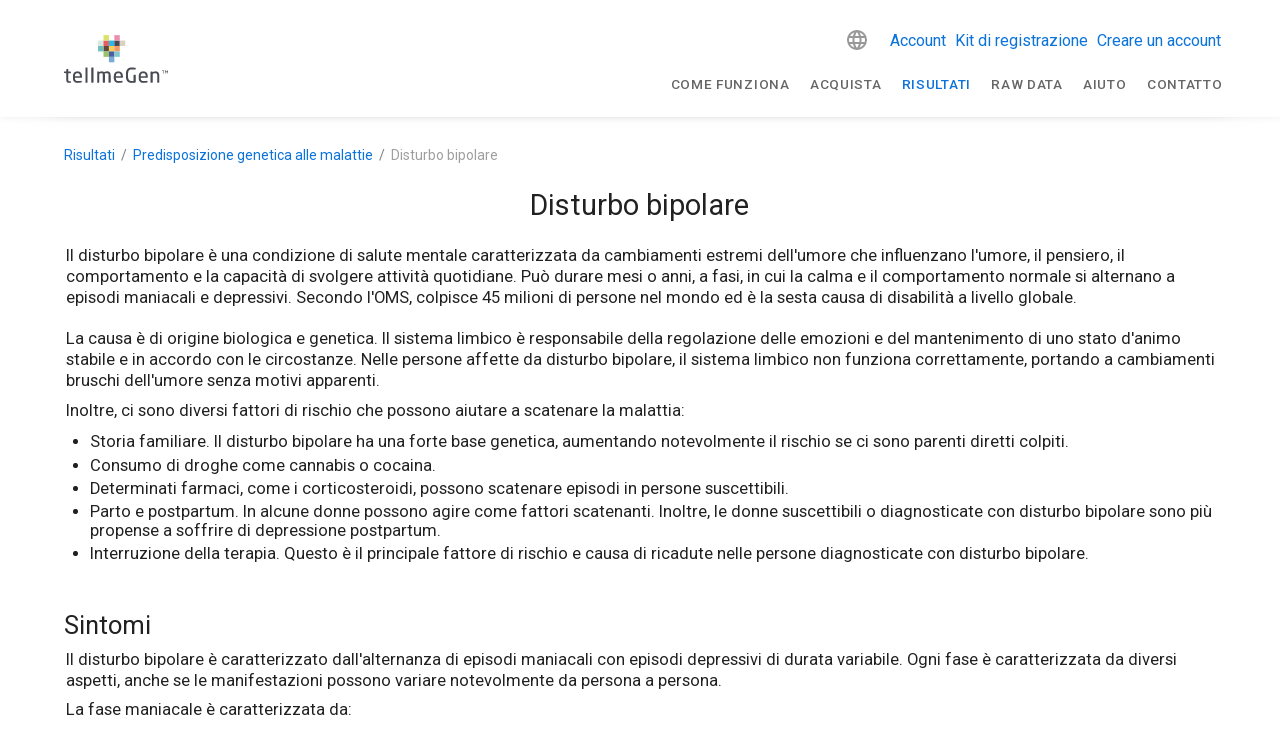

--- FILE ---
content_type: text/html; charset=utf-8
request_url: https://www.tellmegen.com/it/risultati/test-dna-malattie/disturbo-bipolare
body_size: 39461
content:
<!doctype html>
<html data-n-head-ssr lang="en" data-n-head="%7B%22lang%22:%7B%22ssr%22:%22en%22%7D%7D">
  <head >
    <meta data-n-head="ssr" charset="utf-8"><meta data-n-head="ssr" name="viewport" content="width=device-width, initial-scale=1"><meta data-n-head="ssr" name="format-detection" content="telephone=no"><meta data-n-head="ssr" data-hid="apple-mobile-web-app-title" name="apple-mobile-web-app-title" content="tellmeGen"><meta data-n-head="ssr" data-hid="og:title" name="og:title" property="og:title" content="tellmeGen"><meta data-n-head="ssr" data-hid="og:description" name="og:description" property="og:description" content="tellmeGen"><meta data-n-head="ssr" data-hid="og:site_name" name="og:site_name" property="og:site_name" content="tellmeGen"><meta data-n-head="ssr" data-hid="og:url" name="og:url" property="og:url" content="https://www.tellmegen.com"><meta data-n-head="ssr" data-hid="og:image" name="og:image" property="og:image" content="https://www.tellmegen.com/logo.png"><meta data-n-head="ssr" data-hid="og:type" name="og:type" property="og:type" content="website"><meta data-n-head="ssr" name="facebook-domain-verification" content="fw4vzzdqb5qx3bs7vv3r8vuhjycgc6"><meta data-n-head="ssr" name="p:domain_verify" content="f16b0074b441cdfcf1007986b2c5b438"><meta data-n-head="ssr" data-hid="charset" charset="utf-8"><meta data-n-head="ssr" data-hid="mobile-web-app-capable" name="mobile-web-app-capable" content="yes"><meta data-n-head="ssr" data-hid="description" name="description" content="description"><meta data-n-head="ssr" data-hid="robots" name="robots" content="index, follow"><title>title</title><link data-n-head="ssr" rel="icon" type="image/x-icon" href="/favicon.ico"><link data-n-head="ssr" data-hid="shortcut-icon" rel="shortcut icon" href="/_nuxt/icons/icon_64x64.e7b7f4.png"><link data-n-head="ssr" data-hid="apple-touch-icon" rel="apple-touch-icon" href="/_nuxt/icons/icon_512x512.e7b7f4.png" sizes="512x512"><link data-n-head="ssr" rel="manifest" href="/_nuxt/manifest.e4f8186c.json" data-hid="manifest"><link data-n-head="ssr" data-hid="i18n-alt-de" head="ssr" rel="alternate" href="https://www.tellmegen.com/de/testergebnisse/dna-test-gesundheit/bipolare-stoerung" hreflang="de"><link data-n-head="ssr" data-hid="i18n-alt-sv" head="ssr" rel="alternate" href="https://www.tellmegen.com/sv/resultat/dna-test-sjukdomar/bipolar-sjukdom" hreflang="sv"><link data-n-head="ssr" data-hid="i18n-alt-ru" head="ssr" rel="alternate" href="https://www.tellmegen.com/ru/результаты/состояние-здоровья/биполярное-расстройство" hreflang="ru"><link data-n-head="ssr" data-hid="i18n-alt-fi" head="ssr" rel="alternate" href="https://www.tellmegen.com/fi/tulokset/geneettinen-alttius-sairauksille/bipolaarihairio" hreflang="fi"><link data-n-head="ssr" data-hid="i18n-alt-pt" head="ssr" rel="alternate" href="https://www.tellmegen.com/pt/resultados/test-adn-salud/transtorno-bipolar" hreflang="pt"><link data-n-head="ssr" data-hid="i18n-alt-nb" head="ssr" rel="alternate" href="https://www.tellmegen.com/nb/resultater/dna-test-helse/bipolar-lidelse" hreflang="nb"><link data-n-head="ssr" data-hid="i18n-alt-ja" head="ssr" rel="alternate" href="https://www.tellmegen.com/ja/結果/素因/双極性障害" hreflang="ja"><link data-n-head="ssr" data-hid="i18n-alt-en" head="ssr" rel="alternate" href="https://www.tellmegen.com/en/results/dna-health-testing/bipolar-disorder" hreflang="en"><link data-n-head="ssr" data-hid="i18n-alt-it" head="ssr" rel="alternate" href="https://www.tellmegen.com/it/risultati/test-dna-malattie/disturbo-bipolare" hreflang="it"><link data-n-head="ssr" data-hid="i18n-alt-pl" head="ssr" rel="alternate" href="https://www.tellmegen.com/pl/wyniki/badania-genetyczne-choroby/choroba-dwubiegunowa" hreflang="pl"><link data-n-head="ssr" data-hid="i18n-alt-fr" head="ssr" rel="alternate" href="https://www.tellmegen.com/fr/resultats/test-genetique-maladie/trouble-bipolaire" hreflang="fr"><link data-n-head="ssr" data-hid="i18n-alt-nl" head="ssr" rel="alternate" href="https://www.tellmegen.com/nl/resultaten/dna-test-gezondheid/bipolaire-stoornis" hreflang="nl"><link data-n-head="ssr" data-hid="i18n-alt-es" head="ssr" rel="alternate" href="https://www.tellmegen.com/resultados/test-adn-salud/trastorno-bipolar" hreflang="es"><link data-n-head="ssr" data-hid="i18n-xd" head="ssr" rel="alternate1" href="https://www.tellmegen.com/resultados/test-adn-salud/trastorno-bipolar" hreflang="x-default"><link data-n-head="ssr" data-hid="robots" name="robots" content="index, follow"><link data-n-head="ssr" data-hid="i18n-can" rel="canonical" href="https://www.tellmegen.com/it/risultati/test-dna-malattie/disturbo-bipolare"><style data-n-head="vuetify" type="text/css" id="vuetify-theme-stylesheet" nonce="undefined">:root {
  --v-anchor-base: #0b73da;
  --v-primary-base: #0b73da;
  --v-primary-lighten5: #c7f9ff;
  --v-primary-lighten4: #a8ddff;
  --v-primary-lighten3: #89c1ff;
  --v-primary-lighten2: #68a6ff;
  --v-primary-lighten1: #458cf7;
  --v-primary-darken1: #005bbe;
  --v-primary-darken2: #0044a2;
  --v-primary-darken3: #002f87;
  --v-primary-darken4: #001c6d;
  --v-secondary-base: #667f99;
  --v-secondary-lighten5: #eeffff;
  --v-secondary-lighten4: #d2ebff;
  --v-secondary-lighten3: #b6cfec;
  --v-secondary-lighten2: #9ab4cf;
  --v-secondary-lighten1: #8099b4;
  --v-secondary-darken1: #4d667f;
  --v-secondary-darken2: #354e66;
  --v-secondary-darken3: #1c374e;
  --v-secondary-darken4: #022237;
  --v-accent-base: #e40668;
  --v-accent-lighten5: #ffb9ed;
  --v-accent-lighten4: #ff9bd1;
  --v-accent-lighten3: #ff7db5;
  --v-accent-lighten2: #ff5e9b;
  --v-accent-lighten1: #ff3d81;
  --v-accent-darken1: #c40050;
  --v-accent-darken2: #a5003a;
  --v-accent-darken3: #860025;
  --v-accent-darken4: #680010;
  --v-error-base: #dd2c00;
  --v-error-lighten5: #ffc187;
  --v-error-lighten4: #ffa46c;
  --v-error-lighten3: #ff8753;
  --v-error-lighten2: #ff6a39;
  --v-error-lighten1: #fe4d1f;
  --v-error-darken1: #bc0000;
  --v-error-darken2: #9d0000;
  --v-error-darken3: #7f0000;
  --v-error-darken4: #630000;
  --v-info-base: #26a69a;
  --v-info-lighten5: #c3ffff;
  --v-info-lighten4: #a5ffff;
  --v-info-lighten3: #87fbed;
  --v-info-lighten2: #6aded0;
  --v-info-lighten1: #4bc2b5;
  --v-info-darken1: #008b80;
  --v-info-darken2: #007167;
  --v-info-darken3: #00584f;
  --v-info-darken4: #004038;
  --v-success-base: #00e676;
  --v-success-lighten5: #ceffff;
  --v-success-lighten4: #afffe4;
  --v-success-lighten3: #8fffc8;
  --v-success-lighten2: #6dffac;
  --v-success-lighten1: #47ff91;
  --v-success-darken1: #00c95c;
  --v-success-darken2: #00ad43;
  --v-success-darken3: #009129;
  --v-success-darken4: #00760d;
  --v-warning-base: #ffc107;
  --v-warning-lighten5: #ffffae;
  --v-warning-lighten4: #ffff91;
  --v-warning-lighten3: #ffff74;
  --v-warning-lighten2: #fff956;
  --v-warning-lighten1: #ffdd37;
  --v-warning-darken1: #e0a600;
  --v-warning-darken2: #c18c00;
  --v-warning-darken3: #a27300;
  --v-warning-darken4: #855a00;
}

.v-application a { color: var(--v-anchor-base); }
.v-application .primary {
  background-color: var(--v-primary-base) !important;
  border-color: var(--v-primary-base) !important;
}
.v-application .primary--text {
  color: var(--v-primary-base) !important;
  caret-color: var(--v-primary-base) !important;
}
.v-application .primary.lighten-5 {
  background-color: var(--v-primary-lighten5) !important;
  border-color: var(--v-primary-lighten5) !important;
}
.v-application .primary--text.text--lighten-5 {
  color: var(--v-primary-lighten5) !important;
  caret-color: var(--v-primary-lighten5) !important;
}
.v-application .primary.lighten-4 {
  background-color: var(--v-primary-lighten4) !important;
  border-color: var(--v-primary-lighten4) !important;
}
.v-application .primary--text.text--lighten-4 {
  color: var(--v-primary-lighten4) !important;
  caret-color: var(--v-primary-lighten4) !important;
}
.v-application .primary.lighten-3 {
  background-color: var(--v-primary-lighten3) !important;
  border-color: var(--v-primary-lighten3) !important;
}
.v-application .primary--text.text--lighten-3 {
  color: var(--v-primary-lighten3) !important;
  caret-color: var(--v-primary-lighten3) !important;
}
.v-application .primary.lighten-2 {
  background-color: var(--v-primary-lighten2) !important;
  border-color: var(--v-primary-lighten2) !important;
}
.v-application .primary--text.text--lighten-2 {
  color: var(--v-primary-lighten2) !important;
  caret-color: var(--v-primary-lighten2) !important;
}
.v-application .primary.lighten-1 {
  background-color: var(--v-primary-lighten1) !important;
  border-color: var(--v-primary-lighten1) !important;
}
.v-application .primary--text.text--lighten-1 {
  color: var(--v-primary-lighten1) !important;
  caret-color: var(--v-primary-lighten1) !important;
}
.v-application .primary.darken-1 {
  background-color: var(--v-primary-darken1) !important;
  border-color: var(--v-primary-darken1) !important;
}
.v-application .primary--text.text--darken-1 {
  color: var(--v-primary-darken1) !important;
  caret-color: var(--v-primary-darken1) !important;
}
.v-application .primary.darken-2 {
  background-color: var(--v-primary-darken2) !important;
  border-color: var(--v-primary-darken2) !important;
}
.v-application .primary--text.text--darken-2 {
  color: var(--v-primary-darken2) !important;
  caret-color: var(--v-primary-darken2) !important;
}
.v-application .primary.darken-3 {
  background-color: var(--v-primary-darken3) !important;
  border-color: var(--v-primary-darken3) !important;
}
.v-application .primary--text.text--darken-3 {
  color: var(--v-primary-darken3) !important;
  caret-color: var(--v-primary-darken3) !important;
}
.v-application .primary.darken-4 {
  background-color: var(--v-primary-darken4) !important;
  border-color: var(--v-primary-darken4) !important;
}
.v-application .primary--text.text--darken-4 {
  color: var(--v-primary-darken4) !important;
  caret-color: var(--v-primary-darken4) !important;
}
.v-application .secondary {
  background-color: var(--v-secondary-base) !important;
  border-color: var(--v-secondary-base) !important;
}
.v-application .secondary--text {
  color: var(--v-secondary-base) !important;
  caret-color: var(--v-secondary-base) !important;
}
.v-application .secondary.lighten-5 {
  background-color: var(--v-secondary-lighten5) !important;
  border-color: var(--v-secondary-lighten5) !important;
}
.v-application .secondary--text.text--lighten-5 {
  color: var(--v-secondary-lighten5) !important;
  caret-color: var(--v-secondary-lighten5) !important;
}
.v-application .secondary.lighten-4 {
  background-color: var(--v-secondary-lighten4) !important;
  border-color: var(--v-secondary-lighten4) !important;
}
.v-application .secondary--text.text--lighten-4 {
  color: var(--v-secondary-lighten4) !important;
  caret-color: var(--v-secondary-lighten4) !important;
}
.v-application .secondary.lighten-3 {
  background-color: var(--v-secondary-lighten3) !important;
  border-color: var(--v-secondary-lighten3) !important;
}
.v-application .secondary--text.text--lighten-3 {
  color: var(--v-secondary-lighten3) !important;
  caret-color: var(--v-secondary-lighten3) !important;
}
.v-application .secondary.lighten-2 {
  background-color: var(--v-secondary-lighten2) !important;
  border-color: var(--v-secondary-lighten2) !important;
}
.v-application .secondary--text.text--lighten-2 {
  color: var(--v-secondary-lighten2) !important;
  caret-color: var(--v-secondary-lighten2) !important;
}
.v-application .secondary.lighten-1 {
  background-color: var(--v-secondary-lighten1) !important;
  border-color: var(--v-secondary-lighten1) !important;
}
.v-application .secondary--text.text--lighten-1 {
  color: var(--v-secondary-lighten1) !important;
  caret-color: var(--v-secondary-lighten1) !important;
}
.v-application .secondary.darken-1 {
  background-color: var(--v-secondary-darken1) !important;
  border-color: var(--v-secondary-darken1) !important;
}
.v-application .secondary--text.text--darken-1 {
  color: var(--v-secondary-darken1) !important;
  caret-color: var(--v-secondary-darken1) !important;
}
.v-application .secondary.darken-2 {
  background-color: var(--v-secondary-darken2) !important;
  border-color: var(--v-secondary-darken2) !important;
}
.v-application .secondary--text.text--darken-2 {
  color: var(--v-secondary-darken2) !important;
  caret-color: var(--v-secondary-darken2) !important;
}
.v-application .secondary.darken-3 {
  background-color: var(--v-secondary-darken3) !important;
  border-color: var(--v-secondary-darken3) !important;
}
.v-application .secondary--text.text--darken-3 {
  color: var(--v-secondary-darken3) !important;
  caret-color: var(--v-secondary-darken3) !important;
}
.v-application .secondary.darken-4 {
  background-color: var(--v-secondary-darken4) !important;
  border-color: var(--v-secondary-darken4) !important;
}
.v-application .secondary--text.text--darken-4 {
  color: var(--v-secondary-darken4) !important;
  caret-color: var(--v-secondary-darken4) !important;
}
.v-application .accent {
  background-color: var(--v-accent-base) !important;
  border-color: var(--v-accent-base) !important;
}
.v-application .accent--text {
  color: var(--v-accent-base) !important;
  caret-color: var(--v-accent-base) !important;
}
.v-application .accent.lighten-5 {
  background-color: var(--v-accent-lighten5) !important;
  border-color: var(--v-accent-lighten5) !important;
}
.v-application .accent--text.text--lighten-5 {
  color: var(--v-accent-lighten5) !important;
  caret-color: var(--v-accent-lighten5) !important;
}
.v-application .accent.lighten-4 {
  background-color: var(--v-accent-lighten4) !important;
  border-color: var(--v-accent-lighten4) !important;
}
.v-application .accent--text.text--lighten-4 {
  color: var(--v-accent-lighten4) !important;
  caret-color: var(--v-accent-lighten4) !important;
}
.v-application .accent.lighten-3 {
  background-color: var(--v-accent-lighten3) !important;
  border-color: var(--v-accent-lighten3) !important;
}
.v-application .accent--text.text--lighten-3 {
  color: var(--v-accent-lighten3) !important;
  caret-color: var(--v-accent-lighten3) !important;
}
.v-application .accent.lighten-2 {
  background-color: var(--v-accent-lighten2) !important;
  border-color: var(--v-accent-lighten2) !important;
}
.v-application .accent--text.text--lighten-2 {
  color: var(--v-accent-lighten2) !important;
  caret-color: var(--v-accent-lighten2) !important;
}
.v-application .accent.lighten-1 {
  background-color: var(--v-accent-lighten1) !important;
  border-color: var(--v-accent-lighten1) !important;
}
.v-application .accent--text.text--lighten-1 {
  color: var(--v-accent-lighten1) !important;
  caret-color: var(--v-accent-lighten1) !important;
}
.v-application .accent.darken-1 {
  background-color: var(--v-accent-darken1) !important;
  border-color: var(--v-accent-darken1) !important;
}
.v-application .accent--text.text--darken-1 {
  color: var(--v-accent-darken1) !important;
  caret-color: var(--v-accent-darken1) !important;
}
.v-application .accent.darken-2 {
  background-color: var(--v-accent-darken2) !important;
  border-color: var(--v-accent-darken2) !important;
}
.v-application .accent--text.text--darken-2 {
  color: var(--v-accent-darken2) !important;
  caret-color: var(--v-accent-darken2) !important;
}
.v-application .accent.darken-3 {
  background-color: var(--v-accent-darken3) !important;
  border-color: var(--v-accent-darken3) !important;
}
.v-application .accent--text.text--darken-3 {
  color: var(--v-accent-darken3) !important;
  caret-color: var(--v-accent-darken3) !important;
}
.v-application .accent.darken-4 {
  background-color: var(--v-accent-darken4) !important;
  border-color: var(--v-accent-darken4) !important;
}
.v-application .accent--text.text--darken-4 {
  color: var(--v-accent-darken4) !important;
  caret-color: var(--v-accent-darken4) !important;
}
.v-application .error {
  background-color: var(--v-error-base) !important;
  border-color: var(--v-error-base) !important;
}
.v-application .error--text {
  color: var(--v-error-base) !important;
  caret-color: var(--v-error-base) !important;
}
.v-application .error.lighten-5 {
  background-color: var(--v-error-lighten5) !important;
  border-color: var(--v-error-lighten5) !important;
}
.v-application .error--text.text--lighten-5 {
  color: var(--v-error-lighten5) !important;
  caret-color: var(--v-error-lighten5) !important;
}
.v-application .error.lighten-4 {
  background-color: var(--v-error-lighten4) !important;
  border-color: var(--v-error-lighten4) !important;
}
.v-application .error--text.text--lighten-4 {
  color: var(--v-error-lighten4) !important;
  caret-color: var(--v-error-lighten4) !important;
}
.v-application .error.lighten-3 {
  background-color: var(--v-error-lighten3) !important;
  border-color: var(--v-error-lighten3) !important;
}
.v-application .error--text.text--lighten-3 {
  color: var(--v-error-lighten3) !important;
  caret-color: var(--v-error-lighten3) !important;
}
.v-application .error.lighten-2 {
  background-color: var(--v-error-lighten2) !important;
  border-color: var(--v-error-lighten2) !important;
}
.v-application .error--text.text--lighten-2 {
  color: var(--v-error-lighten2) !important;
  caret-color: var(--v-error-lighten2) !important;
}
.v-application .error.lighten-1 {
  background-color: var(--v-error-lighten1) !important;
  border-color: var(--v-error-lighten1) !important;
}
.v-application .error--text.text--lighten-1 {
  color: var(--v-error-lighten1) !important;
  caret-color: var(--v-error-lighten1) !important;
}
.v-application .error.darken-1 {
  background-color: var(--v-error-darken1) !important;
  border-color: var(--v-error-darken1) !important;
}
.v-application .error--text.text--darken-1 {
  color: var(--v-error-darken1) !important;
  caret-color: var(--v-error-darken1) !important;
}
.v-application .error.darken-2 {
  background-color: var(--v-error-darken2) !important;
  border-color: var(--v-error-darken2) !important;
}
.v-application .error--text.text--darken-2 {
  color: var(--v-error-darken2) !important;
  caret-color: var(--v-error-darken2) !important;
}
.v-application .error.darken-3 {
  background-color: var(--v-error-darken3) !important;
  border-color: var(--v-error-darken3) !important;
}
.v-application .error--text.text--darken-3 {
  color: var(--v-error-darken3) !important;
  caret-color: var(--v-error-darken3) !important;
}
.v-application .error.darken-4 {
  background-color: var(--v-error-darken4) !important;
  border-color: var(--v-error-darken4) !important;
}
.v-application .error--text.text--darken-4 {
  color: var(--v-error-darken4) !important;
  caret-color: var(--v-error-darken4) !important;
}
.v-application .info {
  background-color: var(--v-info-base) !important;
  border-color: var(--v-info-base) !important;
}
.v-application .info--text {
  color: var(--v-info-base) !important;
  caret-color: var(--v-info-base) !important;
}
.v-application .info.lighten-5 {
  background-color: var(--v-info-lighten5) !important;
  border-color: var(--v-info-lighten5) !important;
}
.v-application .info--text.text--lighten-5 {
  color: var(--v-info-lighten5) !important;
  caret-color: var(--v-info-lighten5) !important;
}
.v-application .info.lighten-4 {
  background-color: var(--v-info-lighten4) !important;
  border-color: var(--v-info-lighten4) !important;
}
.v-application .info--text.text--lighten-4 {
  color: var(--v-info-lighten4) !important;
  caret-color: var(--v-info-lighten4) !important;
}
.v-application .info.lighten-3 {
  background-color: var(--v-info-lighten3) !important;
  border-color: var(--v-info-lighten3) !important;
}
.v-application .info--text.text--lighten-3 {
  color: var(--v-info-lighten3) !important;
  caret-color: var(--v-info-lighten3) !important;
}
.v-application .info.lighten-2 {
  background-color: var(--v-info-lighten2) !important;
  border-color: var(--v-info-lighten2) !important;
}
.v-application .info--text.text--lighten-2 {
  color: var(--v-info-lighten2) !important;
  caret-color: var(--v-info-lighten2) !important;
}
.v-application .info.lighten-1 {
  background-color: var(--v-info-lighten1) !important;
  border-color: var(--v-info-lighten1) !important;
}
.v-application .info--text.text--lighten-1 {
  color: var(--v-info-lighten1) !important;
  caret-color: var(--v-info-lighten1) !important;
}
.v-application .info.darken-1 {
  background-color: var(--v-info-darken1) !important;
  border-color: var(--v-info-darken1) !important;
}
.v-application .info--text.text--darken-1 {
  color: var(--v-info-darken1) !important;
  caret-color: var(--v-info-darken1) !important;
}
.v-application .info.darken-2 {
  background-color: var(--v-info-darken2) !important;
  border-color: var(--v-info-darken2) !important;
}
.v-application .info--text.text--darken-2 {
  color: var(--v-info-darken2) !important;
  caret-color: var(--v-info-darken2) !important;
}
.v-application .info.darken-3 {
  background-color: var(--v-info-darken3) !important;
  border-color: var(--v-info-darken3) !important;
}
.v-application .info--text.text--darken-3 {
  color: var(--v-info-darken3) !important;
  caret-color: var(--v-info-darken3) !important;
}
.v-application .info.darken-4 {
  background-color: var(--v-info-darken4) !important;
  border-color: var(--v-info-darken4) !important;
}
.v-application .info--text.text--darken-4 {
  color: var(--v-info-darken4) !important;
  caret-color: var(--v-info-darken4) !important;
}
.v-application .success {
  background-color: var(--v-success-base) !important;
  border-color: var(--v-success-base) !important;
}
.v-application .success--text {
  color: var(--v-success-base) !important;
  caret-color: var(--v-success-base) !important;
}
.v-application .success.lighten-5 {
  background-color: var(--v-success-lighten5) !important;
  border-color: var(--v-success-lighten5) !important;
}
.v-application .success--text.text--lighten-5 {
  color: var(--v-success-lighten5) !important;
  caret-color: var(--v-success-lighten5) !important;
}
.v-application .success.lighten-4 {
  background-color: var(--v-success-lighten4) !important;
  border-color: var(--v-success-lighten4) !important;
}
.v-application .success--text.text--lighten-4 {
  color: var(--v-success-lighten4) !important;
  caret-color: var(--v-success-lighten4) !important;
}
.v-application .success.lighten-3 {
  background-color: var(--v-success-lighten3) !important;
  border-color: var(--v-success-lighten3) !important;
}
.v-application .success--text.text--lighten-3 {
  color: var(--v-success-lighten3) !important;
  caret-color: var(--v-success-lighten3) !important;
}
.v-application .success.lighten-2 {
  background-color: var(--v-success-lighten2) !important;
  border-color: var(--v-success-lighten2) !important;
}
.v-application .success--text.text--lighten-2 {
  color: var(--v-success-lighten2) !important;
  caret-color: var(--v-success-lighten2) !important;
}
.v-application .success.lighten-1 {
  background-color: var(--v-success-lighten1) !important;
  border-color: var(--v-success-lighten1) !important;
}
.v-application .success--text.text--lighten-1 {
  color: var(--v-success-lighten1) !important;
  caret-color: var(--v-success-lighten1) !important;
}
.v-application .success.darken-1 {
  background-color: var(--v-success-darken1) !important;
  border-color: var(--v-success-darken1) !important;
}
.v-application .success--text.text--darken-1 {
  color: var(--v-success-darken1) !important;
  caret-color: var(--v-success-darken1) !important;
}
.v-application .success.darken-2 {
  background-color: var(--v-success-darken2) !important;
  border-color: var(--v-success-darken2) !important;
}
.v-application .success--text.text--darken-2 {
  color: var(--v-success-darken2) !important;
  caret-color: var(--v-success-darken2) !important;
}
.v-application .success.darken-3 {
  background-color: var(--v-success-darken3) !important;
  border-color: var(--v-success-darken3) !important;
}
.v-application .success--text.text--darken-3 {
  color: var(--v-success-darken3) !important;
  caret-color: var(--v-success-darken3) !important;
}
.v-application .success.darken-4 {
  background-color: var(--v-success-darken4) !important;
  border-color: var(--v-success-darken4) !important;
}
.v-application .success--text.text--darken-4 {
  color: var(--v-success-darken4) !important;
  caret-color: var(--v-success-darken4) !important;
}
.v-application .warning {
  background-color: var(--v-warning-base) !important;
  border-color: var(--v-warning-base) !important;
}
.v-application .warning--text {
  color: var(--v-warning-base) !important;
  caret-color: var(--v-warning-base) !important;
}
.v-application .warning.lighten-5 {
  background-color: var(--v-warning-lighten5) !important;
  border-color: var(--v-warning-lighten5) !important;
}
.v-application .warning--text.text--lighten-5 {
  color: var(--v-warning-lighten5) !important;
  caret-color: var(--v-warning-lighten5) !important;
}
.v-application .warning.lighten-4 {
  background-color: var(--v-warning-lighten4) !important;
  border-color: var(--v-warning-lighten4) !important;
}
.v-application .warning--text.text--lighten-4 {
  color: var(--v-warning-lighten4) !important;
  caret-color: var(--v-warning-lighten4) !important;
}
.v-application .warning.lighten-3 {
  background-color: var(--v-warning-lighten3) !important;
  border-color: var(--v-warning-lighten3) !important;
}
.v-application .warning--text.text--lighten-3 {
  color: var(--v-warning-lighten3) !important;
  caret-color: var(--v-warning-lighten3) !important;
}
.v-application .warning.lighten-2 {
  background-color: var(--v-warning-lighten2) !important;
  border-color: var(--v-warning-lighten2) !important;
}
.v-application .warning--text.text--lighten-2 {
  color: var(--v-warning-lighten2) !important;
  caret-color: var(--v-warning-lighten2) !important;
}
.v-application .warning.lighten-1 {
  background-color: var(--v-warning-lighten1) !important;
  border-color: var(--v-warning-lighten1) !important;
}
.v-application .warning--text.text--lighten-1 {
  color: var(--v-warning-lighten1) !important;
  caret-color: var(--v-warning-lighten1) !important;
}
.v-application .warning.darken-1 {
  background-color: var(--v-warning-darken1) !important;
  border-color: var(--v-warning-darken1) !important;
}
.v-application .warning--text.text--darken-1 {
  color: var(--v-warning-darken1) !important;
  caret-color: var(--v-warning-darken1) !important;
}
.v-application .warning.darken-2 {
  background-color: var(--v-warning-darken2) !important;
  border-color: var(--v-warning-darken2) !important;
}
.v-application .warning--text.text--darken-2 {
  color: var(--v-warning-darken2) !important;
  caret-color: var(--v-warning-darken2) !important;
}
.v-application .warning.darken-3 {
  background-color: var(--v-warning-darken3) !important;
  border-color: var(--v-warning-darken3) !important;
}
.v-application .warning--text.text--darken-3 {
  color: var(--v-warning-darken3) !important;
  caret-color: var(--v-warning-darken3) !important;
}
.v-application .warning.darken-4 {
  background-color: var(--v-warning-darken4) !important;
  border-color: var(--v-warning-darken4) !important;
}
.v-application .warning--text.text--darken-4 {
  color: var(--v-warning-darken4) !important;
  caret-color: var(--v-warning-darken4) !important;
}</style><script data-n-head="ssr" type="text/javascript" src="https://app.termly.io/resource-blocker/8d21808c-c083-41e6-80c1-fc1dc45654b4?autoBlock=on"></script><script data-n-head="ssr" type="text/javascript" chat="true" id="867866" src="https://eu.fw-cdn.com/12906606/867866.js"></script><script data-n-head="ssr" data-hid="gtm-script">if(!window._gtm_init){window._gtm_init=1;(function(w,n,d,m,e,p){w[d]=(w[d]==1||n[d]=='yes'||n[d]==1||n[m]==1||(w[e]&&w[e][p]&&w[e][p]()))?1:0})(window,navigator,'doNotTrack','msDoNotTrack','external','msTrackingProtectionEnabled');(function(w,d,s,l,x,y){w[x]={};w._gtm_inject=function(i){if(w.doNotTrack||w[x][i])return;w[x][i]=1;w[l]=w[l]||[];w[l].push({'gtm.start':new Date().getTime(),event:'gtm.js'});var f=d.getElementsByTagName(s)[0],j=d.createElement(s);j.async=true;j.src='https://www.googletagmanager.com/gtm.js?id='+i;f.parentNode.insertBefore(j,f);};w[y]('GTM-W5HZHGS')})(window,document,'script','dataLayer','_gtm_ids','_gtm_inject')}</script><link rel="preload" href="/_nuxt/4a04797.js" as="script"><link rel="preload" href="/_nuxt/5c98fa3.js" as="script"><link rel="preload" href="/_nuxt/css/b3ea1ea.css" as="style"><link rel="preload" href="/_nuxt/b0c3b39.js" as="script"><link rel="preload" href="/_nuxt/css/af212a9.css" as="style"><link rel="preload" href="/_nuxt/557d7ef.js" as="script"><link rel="preload" href="/_nuxt/css/1b0c69e.css" as="style"><link rel="preload" href="/_nuxt/01b6d91.js" as="script"><link rel="preload" href="/_nuxt/8360b48.js" as="script"><link rel="stylesheet" href="/_nuxt/css/b3ea1ea.css"><link rel="stylesheet" href="/_nuxt/css/af212a9.css"><link rel="stylesheet" href="/_nuxt/css/1b0c69e.css">
  </head>
  <body >
    <noscript data-n-head="ssr" data-hid="gtm-noscript" data-pbody="true"><iframe src="https://www.googletagmanager.com/ns.html?id=GTM-W5HZHGS&" height="0" width="0" style="display:none;visibility:hidden" title="gtm"></iframe></noscript><div data-server-rendered="true" id="__nuxt"><!----><div id="__layout"><div data-app="true" id="app" class="v-application v-application--is-ltr theme--light"><div class="v-application--wrap"><!----> <div class="v-sheet theme--light"><header class="white v-sheet theme--light v-toolbar v-app-bar v-app-bar--fixed" style="max-height:117px;height:56px;margin-top:0px;transform:translateY(0px);left:0px;right:0px;"><div class="v-toolbar__content" style="height:56px;"><div class="container px-0"><div class="row mx-0 align-center justify-space-between"><div class="d-flex flex-grow-1 justify-space-between align-center col-lg-3 col-auto"><span title="Home page" class="tmg-u-cursor--pointer"><svg xmlns="http://www.w3.org/2000/svg" viewBox="0 0 440.37 202.28" width="104" height="48" class="logo my-0 mx-1 py-0"><path fill="#494b52" d="M421,162.16h-2.21V151.72h-3.95v-2h10.11v2H421v10.44Z"></path> <path fill="#494b52" d="M434.24,159.1h-.08l-3.89-5.84v8.91h-2.15V149.7h2.33l3.8,5.89L438,149.7h2.34v12.47h-2.19v-8.94Z"></path> <path fill="#494b52" d="M21.91,202.28c-7.67,0-12.11-1.95-12.11-11.94V161.41l-7.65-.87A2.14,2.14,0,0,1,0,158.41v-2.29A2.11,2.11,0,0,1,2.23,154H9.81v-7.66a2.34,2.34,0,0,1,2-2.3l4.76-.69a2,2,0,0,1,1.88,2V154H27a2.31,2.31,0,0,1,2.31,2.31v2.87A2.31,2.31,0,0,1,27,161.46H18.48v28.86c0,4.34,1,4.7,3.94,4.7h4.73c2,0,2.39,1,2.39,1.8v3c0,.79-.35,1.79-2,2.05A40.19,40.19,0,0,1,21.91,202.28Z"></path> <path fill="#494b52" d="M57.43,202.28c-7.39,0-19.8-2.72-19.8-20.89v-7.6C37.63,161,44.87,153.4,57,153.4s19.2,7.43,19.2,20.39v4.56A2.23,2.23,0,0,1,74,180.83H46.3v.57c0,9.22,3.33,13.15,11.12,13.15a115.74,115.74,0,0,0,14.94-.92h.51a1.79,1.79,0,0,1,2,1.8v2.87a2.29,2.29,0,0,1-2.19,2.55A77.82,77.82,0,0,1,57.43,202.28ZM46.31,173.92H67.46v-.14c0-8.86-3.12-12.64-10.45-12.64s-10.7,4.14-10.7,12.64Z"></path> <path fill="#494b52" d="M97.14,201.68H92.75a2.23,2.23,0,0,1-2.14-2.31V139.14a2.16,2.16,0,0,1,2.14-2.23h4.39a2.16,2.16,0,0,1,2.14,2.23v60.23A2.2,2.2,0,0,1,97.14,201.68Z"></path> <path fill="#494b52" d="M122.41,201.68H118a2.23,2.23,0,0,1-2.14-2.31V139.14a2.16,2.16,0,0,1,2.14-2.23h4.4a2.16,2.16,0,0,1,2.14,2.23v60.23A2.24,2.24,0,0,1,122.41,201.68Z"></path> <path fill="#494b52" d="M195.15,201.68h-4.06a2.32,2.32,0,0,1-2.31-2.31V169.46c0-7.46-3.78-8.42-7.07-8.42a27.5,27.5,0,0,0-9.15,2,26.83,26.83,0,0,1,.64,6.21v30.07a2.21,2.21,0,0,1-2.14,2.31h-4.48a2.14,2.14,0,0,1-2.05-2.31V169.3c0-7-1.9-8.25-5.89-8.25-3.08,0-6.93,1.7-9.69,3.06v35.26a2.21,2.21,0,0,1-2.14,2.31h-4.48a2.14,2.14,0,0,1-2.05-2.31V156.29A2.25,2.25,0,0,1,142.5,154h4.22a2.24,2.24,0,0,1,2.23,2.31v.51a23.42,23.42,0,0,1,11.71-3.5c3.73,0,6.48,1.06,8.6,3.33a34.26,34.26,0,0,1,13.87-3.33c6.53,0,14.3,2.8,14.3,16.16v29.91A2.27,2.27,0,0,1,195.15,201.68Z"></path> <path fill="#494b52" d="M230.63,202.28c-7.4,0-19.8-2.72-19.8-20.89v-7.6c0-12.77,7.24-20.39,19.37-20.39s19.2,7.43,19.2,20.39v4.56a2.23,2.23,0,0,1-2.22,2.48H219.5v.57c0,9.22,3.33,13.15,11.13,13.15a115.74,115.74,0,0,0,14.94-.92h.51a1.81,1.81,0,0,1,2,1.8v2.87a2.29,2.29,0,0,1-2.19,2.55A78,78,0,0,1,230.63,202.28Zm-11.12-28.36h21.15v-.14c0-8.86-3.12-12.64-10.45-12.64s-10.7,4.14-10.7,12.64Z"></path> <path fill="#494b52" d="M284.62,202.28c-10.88,0-22.5-7.06-22.5-26.89V164.07c0-24.34,16.27-27,23.26-27a99.21,99.21,0,0,1,16.15,1.19c1.22.14,2,.84,2,1.88v4.23c0,.55-.23,1.46-1.72,1.46h-.34c-5.33-.45-9.21-.59-16.05-.59-9.51,0-14.33,6.33-14.33,18.81V175.4c0,12.13,4.82,18.81,13.57,18.81,4.67,0,7.89-.28,10-.46V170.16a2.18,2.18,0,0,1,2.14-2.31h4.56a2.3,2.3,0,0,1,2.23,2.31v28.39a2.44,2.44,0,0,1-2,2.47A100.14,100.14,0,0,1,284.62,202.28Z"></path> <path fill="#494b52" d="M336,202.28c-7.39,0-19.8-2.72-19.8-20.89v-7.6c0-12.77,7.24-20.39,19.37-20.39s19.2,7.43,19.2,20.39v4.56a2.23,2.23,0,0,1-2.22,2.48H324.82v.57c0,9.22,3.33,13.15,11.12,13.15a116,116,0,0,0,14.95-.92h.51a1.81,1.81,0,0,1,2,1.8v2.87a2.29,2.29,0,0,1-2.19,2.55A78.07,78.07,0,0,1,336,202.28Zm-11.13-28.36H346v-.14c0-8.86-3.12-12.64-10.45-12.64s-10.7,4.14-10.7,12.64Z"></path> <path fill="#494b52" d="M401.13,201.68h-4.05a2.31,2.31,0,0,1-2.31-2.31V171.58c0-8.81-3.18-10.53-8.67-10.53-3,0-6.65,1-10.79,3.06v35.26a2.37,2.37,0,0,1-2.31,2.31h-4.14a2.3,2.3,0,0,1-2.22-2.31V156.29a2.25,2.25,0,0,1,2.22-2.31h4.22a2.24,2.24,0,0,1,2.23,2.31v.56a25.18,25.18,0,0,1,12.81-3.46c10.16,0,15.32,6.12,15.32,18.19v27.79A2.32,2.32,0,0,1,401.13,201.68Z"></path> <rect fill="#d5e9df" x="144.21" y="23" width="23.01" height="23"></rect> <rect fill="#e55e62" x="167.22" y="23" width="22.99" height="23"></rect> <rect fill="#5c493c" x="167.22" y="46" width="22.99" height="23"></rect> <rect fill="#71bfb9" x="144.21" y="46" width="23.01" height="23"></rect> <rect fill="#98c368" x="167.22" y="69.01" width="22.99" height="23"></rect> <rect fill="#fbce59" x="190.21" y="46" width="23.01" height="23"></rect> <rect fill="#ef9b66" x="213.22" y="46" width="23.01" height="23"></rect> <rect fill="#4b5c9f" x="190.21" y="69.01" width="23.01" height="23"></rect> <rect fill="#82c7cf" x="213.22" y="69.01" width="23.01" height="23"></rect> <rect fill="#79aad4" x="190.21" y="92.01" width="23.01" height="23"></rect> <rect fill="#2fb6e3" x="190.21" y="23" width="23.01" height="23"></rect> <rect fill="#474a52" x="213.22" y="23" width="23.01" height="23"></rect> <rect fill="#eb8fad" x="213.22" width="23.01" height="23"></rect> <rect fill="#d9d1c4" x="236.23" y="23" width="22.99" height="23"></rect> <rect fill="#dce169" x="167.22" width="22.99" height="23"></rect></svg></span> <button type="button" class="v-app-bar__nav-icon tmg-header__appbar v-btn v-btn--icon v-btn--round theme--light v-size--default"><span class="v-btn__content"><i aria-hidden="true" class="v-icon notranslate mdi mdi-menu theme--light"></i></span></button></div> <div class="tmg-header__col--desktop px-0 col col-auto"><div class="row ma-0 mb-1 justify-end"><div class="text-right pa-0 mr-n05 col col-auto"><div class="tmg-u__hidden-lock"><div class="v-menu"><button type="button" title="Lingua" role="button" aria-haspopup="true" aria-expanded="false" class="tmg-lang__btn--mobile v-btn v-btn--text theme--light v-size--default"><span class="v-btn__content"><i aria-hidden="true" class="v-icon notranslate mdi mdi-web theme--light"></i></span></button><div role="menu" class="v-menu__content theme--light " style="max-height:auto;min-width:0px;max-width:auto;top:12px;left:12px;transform-origin:top left;z-index:0;display:none;"> <section class="tmg-lang__menu"></section> <div class="v-list tmg-lang__list v-sheet theme--light"></div></div></div></div></div> <div class="d-flex align-center pa-0 pr-2 col col-auto"><div class="v-sheet theme--light"><a href="https://genportal.tellmegen.eu/init?lang=it" class="ml-2 item__link">
                  Account
                </a> <a href="https://genportal.tellmegen.eu/welcome?lang=it" class="item__link">
                  Kit di registrazione
                </a> <a href="https://genportal.tellmegen.eu/registryaccount/USER?lang=it" class="item__link">
                  Creare un account
                </a></div></div></div> <div class="row tmg-header__row--desktop ma-0 pt-0 align-end justify-end"><div class="pa-0 col col-auto"><a href="https://www.tellmegen.com/it/come-funziona" class="menu__link">
                Come funziona
              </a></div><div class="pa-0 col col-auto"><a href="https://shop.tellmegen.com/it/" class="menu__link">
                Acquista
              </a></div><div class="pa-0 col col-auto"><a href="https://www.tellmegen.com/it/risultati" class="menu__link nuxt-link-exact-active nuxt-link-active">
                Risultati
              </a></div><div class="pa-0 col col-auto"><a href="https://www.tellmegen.com/it/caricare-raw-data-genetici" class="menu__link">
                raw data
              </a></div><div class="pa-0 col col-auto"><a href="https://help.tellmegen.com/faq/?lang=it" class="menu__link">
                Aiuto
              </a></div><div class="pa-0 col col-auto"><a href="https://www.tellmegen.com/it/contatto" class="menu__link">
                Contatto
              </a></div></div></div></div></div></div></header> <aside class="v-navigation-drawer v-navigation-drawer--close v-navigation-drawer--fixed v-navigation-drawer--is-mobile v-navigation-drawer--right v-navigation-drawer--temporary theme--light" style="height:100%;top:0px;transform:translateX(100%);width:256px;"><div class="v-navigation-drawer__content"><div role="list" class="v-list v-sheet theme--light v-list--dense v-list--nav"><div role="listbox" class="v-item-group theme--light v-list-item-group"><div tabindex="0" role="option" aria-selected="false" class="v-list-item v-list-item--link theme--light"><a href="https://www.tellmegen.com/it/come-funziona" class="menu__link">
            Come funziona
          </a></div><div tabindex="0" role="option" aria-selected="false" class="v-list-item v-list-item--link theme--light"><a href="https://shop.tellmegen.com/it/" class="menu__link">
            Acquista
          </a></div><div tabindex="0" role="option" aria-selected="false" class="v-list-item v-list-item--link theme--light"><a href="https://www.tellmegen.com/it/risultati" class="menu__link nuxt-link-exact-active nuxt-link-active">
            Risultati
          </a></div><div tabindex="0" role="option" aria-selected="false" class="v-list-item v-list-item--link theme--light"><a href="https://www.tellmegen.com/it/caricare-raw-data-genetici" class="menu__link">
            raw data
          </a></div><div tabindex="0" role="option" aria-selected="false" class="v-list-item v-list-item--link theme--light"><a href="https://help.tellmegen.com/faq/?lang=it" class="menu__link">
            Aiuto
          </a></div><div tabindex="0" role="option" aria-selected="false" class="v-list-item v-list-item--link theme--light"><a href="https://www.tellmegen.com/it/contatto" class="menu__link">
            Contatto
          </a></div> <div tabindex="0" role="option" aria-selected="false" class="pa-0 mx-1 v-list-item v-list-item--link theme--light"><div class="tmg-u__hidden-lock"><div class="v-menu"><button type="button" title="Lingua" role="button" aria-haspopup="true" aria-expanded="false" class="tmg-lang__btn--mobile v-btn v-btn--text theme--light v-size--default"><span class="v-btn__content"><i aria-hidden="true" class="v-icon notranslate mdi mdi-web theme--light"></i></span></button><div role="menu" class="v-menu__content theme--light " style="max-height:auto;min-width:0px;max-width:auto;top:12px;left:12px;transform-origin:top left;z-index:0;display:none;"> <section class="tmg-lang__menu"></section> <div class="v-list tmg-lang__list v-sheet theme--light"></div></div></div></div></div> <hr role="separator" aria-orientation="horizontal" class="mb-1 v-divider theme--light"> <div tabindex="0" role="option" aria-selected="false" class="v-list-item v-list-item--link theme--light"><a href="https://genportal.tellmegen.eu/init?lang=it" class="menu__link">
            Account
          </a></div> <div tabindex="0" role="option" aria-selected="false" class="v-list-item v-list-item--link theme--light"><a href="https://genportal.tellmegen.eu/welcome?lang=it" class="menu__link">
            Kit di registrazione
          </a></div> <div tabindex="0" role="option" aria-selected="false" class="v-list-item v-list-item--link theme--light"><a href="https://genportal.tellmegen.eu/registryaccount/USER?lang=it" class="menu__link">
            Creare un account
          </a></div></div></div></div><div class="v-navigation-drawer__border"></div></aside></div> <main class="v-main" style="padding-top:56px;padding-right:0px;padding-bottom:0px;padding-left:0px;"><div class="v-main__wrap"><div class="container tmg-report__content pb-0 container--fluid"><div class="container px-8 pt-14 mt-12 pb-4"><div aria-busy="true" aria-live="polite" aria-label="Loading..." role="alert" class="v-skeleton-loader mx-auto mb-4 v-skeleton-loader--is-loading theme--light"><div class="v-skeleton-loader__paragraph v-skeleton-loader__bone"><div class="v-skeleton-loader__text v-skeleton-loader__bone"></div><div class="v-skeleton-loader__text v-skeleton-loader__bone"></div><div class="v-skeleton-loader__text v-skeleton-loader__bone"></div></div></div><div aria-busy="true" aria-live="polite" aria-label="Loading..." role="alert" class="v-skeleton-loader mx-auto mb-4 v-skeleton-loader--is-loading theme--light"><div class="v-skeleton-loader__paragraph v-skeleton-loader__bone"><div class="v-skeleton-loader__text v-skeleton-loader__bone"></div><div class="v-skeleton-loader__text v-skeleton-loader__bone"></div><div class="v-skeleton-loader__text v-skeleton-loader__bone"></div></div></div><div aria-busy="true" aria-live="polite" aria-label="Loading..." role="alert" class="v-skeleton-loader mx-auto mb-4 v-skeleton-loader--is-loading theme--light"><div class="v-skeleton-loader__paragraph v-skeleton-loader__bone"><div class="v-skeleton-loader__text v-skeleton-loader__bone"></div><div class="v-skeleton-loader__text v-skeleton-loader__bone"></div><div class="v-skeleton-loader__text v-skeleton-loader__bone"></div></div></div><div aria-busy="true" aria-live="polite" aria-label="Loading..." role="alert" class="v-skeleton-loader mx-auto mb-4 v-skeleton-loader--is-loading theme--light"><div class="v-skeleton-loader__paragraph v-skeleton-loader__bone"><div class="v-skeleton-loader__text v-skeleton-loader__bone"></div><div class="v-skeleton-loader__text v-skeleton-loader__bone"></div><div class="v-skeleton-loader__text v-skeleton-loader__bone"></div></div></div><div aria-busy="true" aria-live="polite" aria-label="Loading..." role="alert" class="v-skeleton-loader mx-auto mb-4 v-skeleton-loader--is-loading theme--light"><div class="v-skeleton-loader__paragraph v-skeleton-loader__bone"><div class="v-skeleton-loader__text v-skeleton-loader__bone"></div><div class="v-skeleton-loader__text v-skeleton-loader__bone"></div><div class="v-skeleton-loader__text v-skeleton-loader__bone"></div></div></div><div aria-busy="true" aria-live="polite" aria-label="Loading..." role="alert" class="v-skeleton-loader mx-auto mb-4 v-skeleton-loader--is-loading theme--light"><div class="v-skeleton-loader__paragraph v-skeleton-loader__bone"><div class="v-skeleton-loader__text v-skeleton-loader__bone"></div><div class="v-skeleton-loader__text v-skeleton-loader__bone"></div><div class="v-skeleton-loader__text v-skeleton-loader__bone"></div></div></div></div> <!----></div></div></main> <div class="container container--fluid"><div class="container py-6"><div class="row ma-0 justify-center"><div class="text-center col col-12"><h3 class="tmg-c-section__title--medium">
          Non hai ancora fatto il nostro test del DNA?

        </h3> <h4 class="tmg-c-subtitle--light mx-auto">
          Fate il vostro test genetico e scoprite tutto di te.
        </h4></div> <section class="tmg-promo-banner__packs"><article class="tmg-promo-banner__pack text-center pb-6"><figure class="tmg-promo-banner__figure"><img rel="preload" loading="lazy" src="/_nuxt/img/envelop-starter.1a53347.webp" alt="pack" width="250" height="179" class="tmg-promo-banner__img mt-8 mb-5"> <figcaption class="tmg-promo-banner__figcaption"><article class="tmg-promo-banner__pack tmg-promo-banner__pack--starter"><small>Test DNA</small> <span>Starter</span></article> <span>L'opzione migliore per iniziare</span> <p class="mb-0 mb-mb-n1">Antenati, Tratti e Wellness</p> <!----></figcaption></figure> <a href="https://shop.tellmegen.com/it/5-starter" class="mt-4 mx-auto pa-5 v-btn v-btn--has-bg theme--light v-size--small primary"><span class="v-btn__content">
            Acquista
          </span></a></article><article class="tmg-promo-banner__pack text-center pb-6"><figure class="tmg-promo-banner__figure"><img rel="preload" loading="lazy" src="/_nuxt/img/envelop-advanced.5b87469.webp" alt="pack" width="250" height="179" class="tmg-promo-banner__img mt-8 mb-5"> <figcaption class="tmg-promo-banner__figcaption"><article class="tmg-promo-banner__pack tmg-promo-banner__pack--advanced"><small>Test DNA</small> <span>Advanced</span></article> <span>Conosci il tuo DNA in profondità</span> <p class="mb-0 mb-mb-n1">Salute, Antenati, Tratti e Wellness</p> <!----></figcaption></figure> <a href="https://shop.tellmegen.com/it/6-advanced" class="mt-4 mx-auto pa-5 v-btn v-btn--has-bg theme--light v-size--small primary"><span class="v-btn__content">
            Acquista
          </span></a></article><article class="tmg-promo-banner__pack text-center pb-6"><figure class="tmg-promo-banner__figure"><img rel="preload" loading="lazy" src="/_nuxt/img/envelop-ultra.b17b7ae.webp" alt="pack" width="250" height="179" class="tmg-promo-banner__img mt-8 mb-5"> <figcaption class="tmg-promo-banner__figcaption"><article class="tmg-promo-banner__pack tmg-promo-banner__pack--ultra"><small>Analisi genetica</small><span>Ultra</span></article> <span>Whole Genome Sequencing 30x</span> <p class="mb-0 mb-mb-n1">Salute, Ancestralità, Tratti e Wellness</p> <p class="mb-0 mb-md-n1"><small class="tmg-promo-banner__small">
                  include un anno di tellmeGen+
                </small></p></figcaption></figure> <a href="https://shop.tellmegen.com/it/9-ultra-wgs-30x" class="mt-4 mx-auto pa-5 v-btn v-btn--has-bg theme--light v-size--small primary"><span class="v-btn__content">
            Acquista
          </span></a></article></section></div></div></div> <footer class="v-footer tmg-o-footer v-sheet theme--light v-footer--fixed" style="left:0px;right:0px;bottom:0px;"><div class="container ma-0 pa-0 blue-grey lighten-5 container--fluid"><div class="container py-0"><details class="tmg-c-details--full"><summary><div class="row ma-0 px-4"><h4 class="tmg-c-details__title py-5"><svg xmlns="http://www.w3.org/2000/svg" viewBox="0 0 24 24" class="tmg-c-details__marker"><path fill="currentColor" d="M7.41,8.58L12,13.17L16.59,8.58L18,10L12,16L6,10L7.41,8.58Z"></path></svg>
            Informazioni importanti e limitazioni
          </h4></div></summary> <div class="row ma-0 px-6 pb-7 justify-center"><aside class="tmg-footer__disclaimer"><p><strong>1. Ambito per prodotto:</strong> • <strong>Starter</strong>: antenati, tratti e benessere. • <strong>Advanced</strong>: aggiunge predisposizione multifattoriale, stato di portatore e farmacogenetica. • <strong>ULTRA (30x): WGS</strong> con analisi di varianti comuni, rare e alcune potenzialmente nuove. <strong>2. Natura dei risultati:</strong> I report sono informativi ed educativi. Non sono destinati a diagnosticare, prevenire, trattare o monitorare malattie. Qualsiasi decisione sanitaria deve essere validata in un ambiente clinico accreditato. <strong>3. Antenati e tratti:</strong> Le stime di antenati sono probabilistiche e dipendono da basi di riferimento; regioni con minore rappresentazione possono mostrare minore risoluzione. L'antenato genetico non equivale a cittadinanza, identità legale o genealogia documentata. I tratti si basano su associazioni pubblicate e non riflettono tutta la complessità del fenotipo. <strong>4. Condizioni ereditarie e rischio residuo:</strong> Un risultato “senza varianti riportabili” riduce ma non elimina il rischio. Il tasso di rilevamento varia a seconda del gene, del tipo di variante e dell'ascendenza. Possono esistere varianti al di fuori dell'ambito metodologico o non ancora descritte. <strong>5. Farmacogenetica:</strong> La farmacogenetica descrive come certe varianti possono influenzare la metabolizzazione o la risposta ai farmaci. Non determina da sola l'efficacia o la sicurezza. Fattori come età, funzione renale/epatica, comorbidità, interazioni e dosi sono determinanti. In alcuni geni, l'identificazione di aplotipi complessi, duplicazioni/delezioni o alleli ibridi può richiedere tecniche aggiuntive non incluse. Non modifichi la sua terapia senza consultare il suo medico. <strong>6. Avvertenze specifiche (es. BRCA1 e BRCA2):</strong> • In Advanced, viene valutato un insieme specifico di varianti che non copre tutte le possibili né tutte le alterazioni strutturali. • In ULTRA, viene analizzato il gene completo e possono comparire VUS. L'assenza di riscontri non esclude altre varianti che influiscano sul rischio. • Qualsiasi risultato deve essere confermato clinicamente prima di prendere decisioni mediche. <strong>7. Limitazioni tecniche:</strong> Sebbene WGS 30x offra un'ampia copertura, esistono zone e tipi di varianti difficili da rilevare, come: • CNV e riarrangiamenti complessi o bilanciati; • espansioni di ripetuti (es. FMR1); • aplotipi complessi (es. HLA), pseudogeni, regioni di bassa complessità o alta omologia; • mosaicismi di bassa frazione; • varianti somatiche (l'analisi è germinale su saliva). Su microarray, l'analisi è limitata a marcatori predefiniti; qualsiasi ampliamento per imputazione dipende da metodi e popolazioni di riferimento. L'evidenza scientifica evolve e la classificazione delle varianti può cambiare nel tempo. <strong>8. Varianti di significato incerto (VUS):</strong> In ULTRA è comune riscontrare VUS. Non devono essere prese decisioni mediche basate su di esse finché non vi sia prova sufficiente o conferma clinica. <strong>9. Impatto emotivo e consulenza:</strong> Le informazioni genetiche possono avere un impatto emotivo. Raccomandiamo di discutere i risultati con il suo medico e con un professionista di consulenza genetica. <strong>10. Uso responsabile dei dati e strumenti esterni:</strong> Se scarica i suoi dati grezzi e li utilizza in servizi di terzi, le interpretazioni possono differire da quelle di tellmeGen. Non possiamo garantire l'accuratezza dei risultati esterni né offrire supporto su di essi. <strong>11. Qualità del campione e ripetizioni:</strong> La qualità e la quantità del DNA, la raccolta e il trasporto influiscono sulla validità dell'analisi. Se un campione è inadeguato per cause non imputabili all'utente, potremo offrire una ripetizione conformemente alla politica vigente visibile sulla piattaforma prima dell'accettazione. <strong>12. Versioni dei report:</strong> Il contenuto e l'ambito dei report possono variare per versioni del prodotto, aggiornamenti metodologici o nuova evidenza. La data del report indica la versione applicabile.</p></aside></div></details></div></div> <div class="container tmg-o-footer__content mt-2 pt-4 pb-0"><div class="row pt-4"><div class="px-6 px-lg-3 px-xl-2 py-0 col-sm-6 col-md-4 col-12"><ul><li class="footer__section--title">
          Test genetico e risultati
        </li> <li><ul class="mb-4"><li><div class="tmg-c-link--inline"><a href="https://www.tellmegen.com/it/esame-genetici">
    Esame genetico
  </a> <!----></div> <!----></li><li><div class="tmg-c-link--inline"><a href="https://www.tellmegen.com/it/come-funziona">
    Come funziona il test genetico?
  </a> <!----></div> <!----></li><li><div class="tmg-c-link--inline"><a href="https://www.tellmegen.com/it/risultati">
    Risultati
  </a> <!----></div> <ul><li><div class="tmg-c-link--inline"><a href="https://www.tellmegen.com/it/risultati/test-dna-malattie">
    Predisposizione genetica alle malattie
  </a> <a>
    *
  </a></div></li><li><div class="tmg-c-link--inline"><a href="https://www.tellmegen.com/it/risultati/malattie-ereditarie">
    Malattie ereditarie
  </a> <a>
    *
  </a></div></li><li><div class="tmg-c-link--inline"><a href="https://www.tellmegen.com/it/risultati/farmacologia">
    Farmacogenetica
  </a> <a>
    *
  </a></div></li><li><div class="tmg-c-link--inline"><a href="https://www.tellmegen.com/it/risultati/tratti-personali">
    Tratti di personalità
  </a> <!----></div></li><li><div class="tmg-c-link--inline"><a href="https://www.tellmegen.com/it/risultati/wellness">
    Wellness
  </a> <!----></div></li><li><div class="tmg-c-link--inline"><a href="https://www.tellmegen.com/it/risultati/test-dna-origini">
    Antenati
  </a> <!----></div></li></ul></li><li><div class="tmg-c-link--inline"><a href="https://www.tellmegen.com/it/dna-connect">
    DNA Connect
  </a> <!----></div> <!----></li><li><div class="tmg-c-link--inline"><a href="https://www.tellmegen.com/it/caricare-raw-data-genetici">
    Raw Data
  </a> <!----></div> <!----></li><li><div class="tmg-c-link--inline"><a href="https://shop.tellmegen.com/it/">
    Acquista
  </a> <!----></div> <!----></li></ul></li></ul></div><div class="px-6 px-lg-3 px-xl-2 py-0 col-sm-6 col-md-4 col-12"><ul><li class="footer__section--title">
          Servizio genetico personalizzato
        </li> <li><ul class="mb-4"><li><div class="tmg-c-link--inline"><a href="https://www.tellmegen.com/it/consulenza-genetica">
    Consulenza genetica
  </a> <!----></div> <!----></li><li><div class="tmg-c-link--inline"><a href="https://www.tellmegen.com/it/predisposizione-genetica">
    Vulnerabilità genetica
  </a> <a>
    *
  </a></div> <!----></li></ul></li></ul><ul><li class="footer__section--title">
          tellmeGen™
        </li> <li><ul class="mb-4"><li><div class="tmg-c-link--inline"><a href="https://help.tellmegen.com/blog/?lang=it">
    Blog di genetica
  </a> <!----></div> <!----></li><li><div class="tmg-c-link--inline"><a href="https://www.tellmegen.com/it/chi-siamo">
    Chi siamo
  </a> <!----></div> <!----></li><li><div class="tmg-c-link--inline"><a href="https://www.tellmegen.com/it/contatto-distributori">
    Contatta distributori e affiliati
  </a> <!----></div> <!----></li><li><div class="tmg-c-link--inline"><a href="https://www.tellmegen.com/it/ricerca-tellmegen">
    Ricerca tellmeGen
  </a> <!----></div> <!----></li><li><div class="tmg-c-link--inline"><a href="https://www.kokogenetics.com/?lang=it">
    Koko Genetics - Test del DNA per animali domestici
  </a> <!----></div> <!----></li></ul></li></ul></div><div class="px-6 px-lg-3 px-xl-2 py-0 col-sm-6 col-md-4 col-12"><ul><li class="footer__section--title">
          Termini e condizioni
        </li> <li><ul class="mb-4"><li><div class="tmg-c-link--inline"><a>
    Gestione dei cookie
  </a> <!----></div> <!----></li><li><div class="tmg-c-link--inline"><a>
    Politica dei resi
  </a> <!----></div> <!----></li><li><div class="tmg-c-link--inline"><a>
    Politica sulla privacy
  </a> <!----></div> <!----></li><li><div class="tmg-c-link--inline"><a>
    Politica sugli aggiornamenti e ripetizione del test
  </a> <!----></div> <!----></li><li><div class="tmg-c-link--inline"><a>
    Politica della qualità
  </a> <!----></div> <!----></li><li><div class="tmg-c-link--inline"><a>
    Termini legali
  </a> <!----></div> <!----></li><li><div class="tmg-c-link--inline"><a>
    Documento di consenso legale
  </a> <!----></div> <!----></li><li><div class="tmg-c-link--inline"><a href="https://help.tellmegen.com/faq/?lang=it">
    Domande frequenti
  </a> <!----></div> <!----></li></ul></li></ul></div></div></div> <div class="container tmg-o-section pa-0 container--fluid"><div class="container"><svg style="display:none;"><symbol id="pinterest" viewBox="0 0 24 24"><path fill="currentColor" d="M9.04 21.54c.96.29 1.93.46 2.96.46a10 10 0 0 0 10-10A10 10 0 0 0 12 2 10 10 0 0 0 2 12c0 4.25 2.67 7.9 6.44 9.34-.09-.78-.18-2.07 0-2.96l1.15-4.94s-.29-.58-.29-1.5c0-1.38.86-2.41 1.84-2.41.86 0 1.26.63 1.26 1.44 0 .86-.57 2.09-.86 3.27-.17.98.52 1.84 1.52 1.84 1.78 0 3.16-1.9 3.16-4.58 0-2.4-1.72-4.04-4.19-4.04-2.82 0-4.48 2.1-4.48 4.31 0 .86.28 1.73.74 2.3.09.06.09.14.06.29l-.29 1.09c0 .17-.11.23-.28.11-1.28-.56-2.02-2.38-2.02-3.85 0-3.16 2.24-6.03 6.56-6.03 3.44 0 6.12 2.47 6.12 5.75 0 3.44-2.13 6.2-5.18 6.2-.97 0-1.92-.52-2.26-1.13l-.67 2.37c-.23.86-.86 2.01-1.29 2.7v-.03Z"></path></symbol> <symbol id="twitter" viewBox="0 0 24 24"><path fill="currentColor" d="m2.882 3.862 7.075 9.46-7.12 7.692H4.44l6.233-6.734 5.037 6.734h5.453l-7.474-9.992 6.628-7.16h-1.603l-5.74 6.202-4.639-6.202H2.882Zm2.356 1.18h2.506l11.062 14.792h-2.505L5.238 5.043Z"></path></symbol> <symbol id="instagram" viewBox="0 0 24 24"><path fill="currentColor" d="M7.8,2H16.2C19.4,2 22,4.6 22,7.8V16.2A5.8,5.8 0 0,1 16.2,22H7.8C4.6,22 2,19.4 2,16.2V7.8A5.8,5.8 0 0,1 7.8,2M7.6,4A3.6,3.6 0 0,0 4,7.6V16.4C4,18.39 5.61,20 7.6,20H16.4A3.6,3.6 0 0,0 20,16.4V7.6C20,5.61 18.39,4 16.4,4H7.6M17.25,5.5A1.25,1.25 0 0,1 18.5,6.75A1.25,1.25 0 0,1 17.25,8A1.25,1.25 0 0,1 16,6.75A1.25,1.25 0 0,1 17.25,5.5M12,7A5,5 0 0,1 17,12A5,5 0 0,1 12,17A5,5 0 0,1 7,12A5,5 0 0,1 12,7M12,9A3,3 0 0,0 9,12A3,3 0 0,0 12,15A3,3 0 0,0 15,12A3,3 0 0,0 12,9Z"></path></symbol> <symbol id="linkedin" viewBox="0 0 24 24"><path fill="currentColor" d="m6.50495,8.38681l-4.05896,0c-0.18014,0 -0.32611,0.14603 -0.32611,0.32611l0,13.0397c0,0.18014 0.14597,0.32611 0.32611,0.32611l4.05896,0c0.18014,0 0.32611,-0.14597 0.32611,-0.32611l0,-13.0397c0,-0.18008 -0.14597,-0.32611 -0.32611,-0.32611zm-2.02801,-6.48235c-1.47689,0 -2.67841,1.20021 -2.67841,2.67547c0,1.47591 1.20152,2.67658 2.67841,2.67658c1.47571,0 2.67625,-1.20074 2.67625,-2.67658c0.00007,-1.47526 -1.20054,-2.67547 -2.67625,-2.67547zm12.35226,6.15826c-1.63022,0 -2.83533,0.70081 -3.56627,1.49711l0,-0.84691c0,-0.18008 -0.14597,-0.32611 -0.32611,-0.32611l-3.88716,0c-0.18014,0 -0.32611,0.14603 -0.32611,0.32611l0,13.0397c0,0.18014 0.14597,0.32611 0.32611,0.32611l4.05009,0c0.18014,0 0.32611,-0.14597 0.32611,-0.32611l0,-6.45163c0,-2.17404 0.59052,-3.02102 2.10602,-3.02102c1.65051,0 1.78167,1.35779 1.78167,3.13287l0,6.33984c0,0.18014 0.14597,0.32611 0.32611,0.32611l4.05159,0c0.18014,0 0.32611,-0.14597 0.32611,-0.32611l0,-7.1525c0,-3.23273 -0.61641,-6.53746 -5.18815,-6.53746z"></path></symbol> <symbol id="facebook" viewBox="0 0 24 24"><path stroke="null" fill="currentColor" d="m16.97241,2.05519l0,3.97792l-1.98896,0c-0.68619,0 -0.99448,0.80553 -0.99448,1.49172l0,2.4862l2.98344,0l0,3.97792l-2.98344,0l0,7.95585l-3.97792,0l0,-7.95585l-2.98344,0l0,-3.97792l2.98344,0l0,-3.97792a3.97792,3.97792 0 0 1 3.97792,-3.97792l2.98344,0z"></path></symbol></svg> <div class="row ma-0 pt-4 tmg-u-border--top"><div class="pl-6 pl-md-4 pr-md-4 col col-12"><a href="https://www.tellmegen.com/it/"><svg xmlns="http://www.w3.org/2000/svg" viewBox="0 0 440.37 202.28" width="82" height="38"><path fill="#494b52" d="M421,162.16h-2.21V151.72h-3.95v-2h10.11v2H421v10.44Z"></path> <path fill="#494b52" d="M434.24,159.1h-.08l-3.89-5.84v8.91h-2.15V149.7h2.33l3.8,5.89L438,149.7h2.34v12.47h-2.19v-8.94Z"></path> <path fill="#494b52" d="M21.91,202.28c-7.67,0-12.11-1.95-12.11-11.94V161.41l-7.65-.87A2.14,2.14,0,0,1,0,158.41v-2.29A2.11,2.11,0,0,1,2.23,154H9.81v-7.66a2.34,2.34,0,0,1,2-2.3l4.76-.69a2,2,0,0,1,1.88,2V154H27a2.31,2.31,0,0,1,2.31,2.31v2.87A2.31,2.31,0,0,1,27,161.46H18.48v28.86c0,4.34,1,4.7,3.94,4.7h4.73c2,0,2.39,1,2.39,1.8v3c0,.79-.35,1.79-2,2.05A40.19,40.19,0,0,1,21.91,202.28Z"></path> <path fill="#494b52" d="M57.43,202.28c-7.39,0-19.8-2.72-19.8-20.89v-7.6C37.63,161,44.87,153.4,57,153.4s19.2,7.43,19.2,20.39v4.56A2.23,2.23,0,0,1,74,180.83H46.3v.57c0,9.22,3.33,13.15,11.12,13.15a115.74,115.74,0,0,0,14.94-.92h.51a1.79,1.79,0,0,1,2,1.8v2.87a2.29,2.29,0,0,1-2.19,2.55A77.82,77.82,0,0,1,57.43,202.28ZM46.31,173.92H67.46v-.14c0-8.86-3.12-12.64-10.45-12.64s-10.7,4.14-10.7,12.64Z"></path> <path fill="#494b52" d="M97.14,201.68H92.75a2.23,2.23,0,0,1-2.14-2.31V139.14a2.16,2.16,0,0,1,2.14-2.23h4.39a2.16,2.16,0,0,1,2.14,2.23v60.23A2.2,2.2,0,0,1,97.14,201.68Z"></path> <path fill="#494b52" d="M122.41,201.68H118a2.23,2.23,0,0,1-2.14-2.31V139.14a2.16,2.16,0,0,1,2.14-2.23h4.4a2.16,2.16,0,0,1,2.14,2.23v60.23A2.24,2.24,0,0,1,122.41,201.68Z"></path> <path fill="#494b52" d="M195.15,201.68h-4.06a2.32,2.32,0,0,1-2.31-2.31V169.46c0-7.46-3.78-8.42-7.07-8.42a27.5,27.5,0,0,0-9.15,2,26.83,26.83,0,0,1,.64,6.21v30.07a2.21,2.21,0,0,1-2.14,2.31h-4.48a2.14,2.14,0,0,1-2.05-2.31V169.3c0-7-1.9-8.25-5.89-8.25-3.08,0-6.93,1.7-9.69,3.06v35.26a2.21,2.21,0,0,1-2.14,2.31h-4.48a2.14,2.14,0,0,1-2.05-2.31V156.29A2.25,2.25,0,0,1,142.5,154h4.22a2.24,2.24,0,0,1,2.23,2.31v.51a23.42,23.42,0,0,1,11.71-3.5c3.73,0,6.48,1.06,8.6,3.33a34.26,34.26,0,0,1,13.87-3.33c6.53,0,14.3,2.8,14.3,16.16v29.91A2.27,2.27,0,0,1,195.15,201.68Z"></path> <path fill="#494b52" d="M230.63,202.28c-7.4,0-19.8-2.72-19.8-20.89v-7.6c0-12.77,7.24-20.39,19.37-20.39s19.2,7.43,19.2,20.39v4.56a2.23,2.23,0,0,1-2.22,2.48H219.5v.57c0,9.22,3.33,13.15,11.13,13.15a115.74,115.74,0,0,0,14.94-.92h.51a1.81,1.81,0,0,1,2,1.8v2.87a2.29,2.29,0,0,1-2.19,2.55A78,78,0,0,1,230.63,202.28Zm-11.12-28.36h21.15v-.14c0-8.86-3.12-12.64-10.45-12.64s-10.7,4.14-10.7,12.64Z"></path> <path fill="#494b52" d="M284.62,202.28c-10.88,0-22.5-7.06-22.5-26.89V164.07c0-24.34,16.27-27,23.26-27a99.21,99.21,0,0,1,16.15,1.19c1.22.14,2,.84,2,1.88v4.23c0,.55-.23,1.46-1.72,1.46h-.34c-5.33-.45-9.21-.59-16.05-.59-9.51,0-14.33,6.33-14.33,18.81V175.4c0,12.13,4.82,18.81,13.57,18.81,4.67,0,7.89-.28,10-.46V170.16a2.18,2.18,0,0,1,2.14-2.31h4.56a2.3,2.3,0,0,1,2.23,2.31v28.39a2.44,2.44,0,0,1-2,2.47A100.14,100.14,0,0,1,284.62,202.28Z"></path> <path fill="#494b52" d="M336,202.28c-7.39,0-19.8-2.72-19.8-20.89v-7.6c0-12.77,7.24-20.39,19.37-20.39s19.2,7.43,19.2,20.39v4.56a2.23,2.23,0,0,1-2.22,2.48H324.82v.57c0,9.22,3.33,13.15,11.12,13.15a116,116,0,0,0,14.95-.92h.51a1.81,1.81,0,0,1,2,1.8v2.87a2.29,2.29,0,0,1-2.19,2.55A78.07,78.07,0,0,1,336,202.28Zm-11.13-28.36H346v-.14c0-8.86-3.12-12.64-10.45-12.64s-10.7,4.14-10.7,12.64Z"></path> <path fill="#494b52" d="M401.13,201.68h-4.05a2.31,2.31,0,0,1-2.31-2.31V171.58c0-8.81-3.18-10.53-8.67-10.53-3,0-6.65,1-10.79,3.06v35.26a2.37,2.37,0,0,1-2.31,2.31h-4.14a2.3,2.3,0,0,1-2.22-2.31V156.29a2.25,2.25,0,0,1,2.22-2.31h4.22a2.24,2.24,0,0,1,2.23,2.31v.56a25.18,25.18,0,0,1,12.81-3.46c10.16,0,15.32,6.12,15.32,18.19v27.79A2.32,2.32,0,0,1,401.13,201.68Z"></path> <rect fill="#d5e9df" x="144.21" y="23" width="23.01" height="23"></rect> <rect fill="#e55e62" x="167.22" y="23" width="22.99" height="23"></rect> <rect fill="#5c493c" x="167.22" y="46" width="22.99" height="23"></rect> <rect fill="#71bfb9" x="144.21" y="46" width="23.01" height="23"></rect> <rect fill="#98c368" x="167.22" y="69.01" width="22.99" height="23"></rect> <rect fill="#fbce59" x="190.21" y="46" width="23.01" height="23"></rect> <rect fill="#ef9b66" x="213.22" y="46" width="23.01" height="23"></rect> <rect fill="#4b5c9f" x="190.21" y="69.01" width="23.01" height="23"></rect> <rect fill="#82c7cf" x="213.22" y="69.01" width="23.01" height="23"></rect> <rect fill="#79aad4" x="190.21" y="92.01" width="23.01" height="23"></rect> <rect fill="#2fb6e3" x="190.21" y="23" width="23.01" height="23"></rect> <rect fill="#474a52" x="213.22" y="23" width="23.01" height="23"></rect> <rect fill="#eb8fad" x="213.22" width="23.01" height="23"></rect> <rect fill="#d9d1c4" x="236.23" y="23" width="22.99" height="23"></rect> <rect fill="#dce169" x="167.22" width="22.99" height="23"></rect></svg></a></div></div> <div class="row ma-0 pb-4 pb-lg-12"><div class="pt-0 px-6 px-md-4 col-sm-9 col-md-4 col-12"><p class="tmg-o-footer__msg">
          &quot;L'obiettivo del test genetico tellmeGen è che tutti possano accedere alle proprie informazioni genetiche da qualsiasi parte del mondo con un dispositivo collegato a Internet da condividere con il proprio medico.&quot;
        </p> <p class="tmg-o-footer__msg text-right pr-3">
          Team medico tellmeGen
        </p></div> <div class="px-4 py-0 col-sm-9 col-md-4 col-12"><details class="tmg-c-details mb-2"><summary class="tmg-c-details__summary tmg-c-details__summary--title">Europa</summary> <section><details class="tmg-c-details mb-2"><summary class="tmg-c-details__summary pl-8">
        Austria
      </summary> <aside class="tmg-c-details__content pl-11"><p class="tmg-c-details__link"><!--email_off--><a href="mailto:info.aut@tellmegen.com">info.aut@tellmegen.com</a><!--/email_off--></p><p class="tmg-c-details__item"><span>Brückenkopfgasse 1</span></p><p class="tmg-c-details__item"><span>8020 Graz</span></p><p class="tmg-c-details__item"><span>Austria</span></p><p class="tmg-c-details__link"><!--email_off--><a href="tel:(+34) 960 090 596">(+34) 960 090 596</a><!--/email_off--></p><p class="tmg-c-details__item"><span>Orario: Lun-Ven, 24 ore</span></p></aside></details><details class="tmg-c-details mb-2"><summary class="tmg-c-details__summary pl-8">
        Belgio
      </summary> <aside class="tmg-c-details__content pl-11"><p class="tmg-c-details__link"><!--email_off--><a href="mailto:info.be@tellmegen.com">info.be@tellmegen.com</a><!--/email_off--></p><p class="tmg-c-details__item"><span>Av. des Arts 27</span></p><p class="tmg-c-details__item"><span>1040 Bruxelles</span></p><p class="tmg-c-details__item"><span>Belgio</span></p><p class="tmg-c-details__link"><!--email_off--><a href="tel:(+34) 960 090 596">(+34) 960 090 596</a><!--/email_off--></p><p class="tmg-c-details__item"><span>Orario: Lun-Ven, 24 ore</span></p></aside></details><details class="tmg-c-details mb-2"><summary class="tmg-c-details__summary pl-8">
        Danimarca
      </summary> <aside class="tmg-c-details__content pl-11"><p class="tmg-c-details__link"><!--email_off--><a href="mailto:info.dnk@tellmegen.com">info.dnk@tellmegen.com</a><!--/email_off--></p><p class="tmg-c-details__item"><span>Brendstrupgårdsvej 23</span></p><p class="tmg-c-details__item"><span>8200 Aarhus</span></p><p class="tmg-c-details__item"><span>Danimarca</span></p><p class="tmg-c-details__link"><!--email_off--><a href="tel:(+34) 960 090 596">(+34) 960 090 596</a><!--/email_off--></p><p class="tmg-c-details__item"><span>Orario: Lun-Ven, 24 ore</span></p></aside></details><details class="tmg-c-details mb-2"><summary class="tmg-c-details__summary pl-8">
        Finlandia
      </summary> <aside class="tmg-c-details__content pl-11"><p class="tmg-c-details__link"><!--email_off--><a href="mailto:info.fin@tellmegen.com">info.fin@tellmegen.com</a><!--/email_off--></p><p class="tmg-c-details__item"><span>Mikonkatu 7</span></p><p class="tmg-c-details__item"><span>00100 Helsinki</span></p><p class="tmg-c-details__item"><span>Finlandia</span></p><p class="tmg-c-details__link"><!--email_off--><a href="tel:(+34) 960 090 596">(+34) 960 090 596</a><!--/email_off--></p><p class="tmg-c-details__item"><span>Orario: Lun-Ven, 24 ore</span></p></aside></details><details class="tmg-c-details mb-2"><summary class="tmg-c-details__summary pl-8">
        Germania
      </summary> <aside class="tmg-c-details__content pl-11"><p class="tmg-c-details__link"><!--email_off--><a href="mailto:info.deu@tellmegen.com">info.deu@tellmegen.com</a><!--/email_off--></p><p class="tmg-c-details__item"><span>Nordstrasse 5</span></p><p class="tmg-c-details__item"><span>99427 / Weimar</span></p><p class="tmg-c-details__item"><span>Germania</span></p><p class="tmg-c-details__link"><!--email_off--><a href="tel:(+34) 960 090 596">(+34) 960 090 596</a><!--/email_off--></p><p class="tmg-c-details__item"><span>Orario: Lun-Ven, 24 ore</span></p></aside></details><details class="tmg-c-details mb-2"><summary class="tmg-c-details__summary pl-8">
        Irlanda
      </summary> <aside class="tmg-c-details__content pl-11"><p class="tmg-c-details__link"><!--email_off--><a href="mailto:info.irl@tellmegen.com">info.irl@tellmegen.com</a><!--/email_off--></p><p class="tmg-c-details__item"><span>Cooldown Commons</span></p><p class="tmg-c-details__item"><span>Dublin</span></p><p class="tmg-c-details__item"><span>Irlanda</span></p><p class="tmg-c-details__link"><!--email_off--><a href="tel:(+34) 960 090 596">(+34) 960 090 596</a><!--/email_off--></p><p class="tmg-c-details__item"><span>Orario: Lun-Ven, 24 ore</span></p></aside></details><details class="tmg-c-details mb-2"><summary class="tmg-c-details__summary pl-8">
        Italia
      </summary> <aside class="tmg-c-details__content pl-11"><p class="tmg-c-details__link"><!--email_off--><a href="mailto:info.ita@tellmegen.com">info.ita@tellmegen.com</a><!--/email_off--></p><p class="tmg-c-details__item"><span>Via L. Negrelli 15</span></p><p class="tmg-c-details__item"><span>39100 / Bolzano</span></p><p class="tmg-c-details__item"><span>Italia</span></p><p class="tmg-c-details__link"><!--email_off--><a href="tel:(+34) 960 090 596">(+34) 960 090 596</a><!--/email_off--></p><p class="tmg-c-details__item"><span>Orario: Lun-Ven, 24 ore</span></p></aside></details><details class="tmg-c-details mb-2"><summary class="tmg-c-details__summary pl-8">
        Norvegia
      </summary> <aside class="tmg-c-details__content pl-11"><p class="tmg-c-details__link"><!--email_off--><a href="mailto:info.nor@tellmegen.com">info.nor@tellmegen.com</a><!--/email_off--></p><p class="tmg-c-details__item"><span>Grundingen 6</span></p><p class="tmg-c-details__item"><span>0250 Oslo</span></p><p class="tmg-c-details__item"><span>Norvegia</span></p><p class="tmg-c-details__link"><!--email_off--><a href="tel:(+34) 960 090 596">(+34) 960 090 596</a><!--/email_off--></p><p class="tmg-c-details__item"><span>Orario: Lun-Ven, 24 ore</span></p></aside></details><details class="tmg-c-details mb-2"><summary class="tmg-c-details__summary pl-8">
        Paesi Bassi
      </summary> <aside class="tmg-c-details__content pl-11"><p class="tmg-c-details__link"><!--email_off--><a href="mailto:info.nld@tellmegen.com">info.nld@tellmegen.com</a><!--/email_off--></p><p class="tmg-c-details__item"><span>Johanna Westerdijkplein 1</span></p><p class="tmg-c-details__item"><span>2521 EN Den Haag</span></p><p class="tmg-c-details__item"><span>Paesi Bassi</span></p><p class="tmg-c-details__link"><!--email_off--><a href="tel:(+34) 960 090 596">(+34) 960 090 596</a><!--/email_off--></p><p class="tmg-c-details__item"><span>Orario: Lun-Ven, 24 ore</span></p></aside></details><details class="tmg-c-details mb-2"><summary class="tmg-c-details__summary pl-8">
        Polonia
      </summary> <aside class="tmg-c-details__content pl-11"><p class="tmg-c-details__link"><!--email_off--><a href="mailto:info.pol@tellmegen.com">info.pol@tellmegen.com</a><!--/email_off--></p><p class="tmg-c-details__item"><span>Czekoladowa 1</span></p><p class="tmg-c-details__item"><span>55-040 Bielany Wrocławskie</span></p><p class="tmg-c-details__item"><span>Polonia</span></p><p class="tmg-c-details__link"><!--email_off--><a href="tel:(+34) 960 090 596">(+34) 960 090 596</a><!--/email_off--></p><p class="tmg-c-details__item"><span>Orario: Lun-Ven, 24 ore</span></p></aside></details><details class="tmg-c-details mb-2"><summary class="tmg-c-details__summary pl-8">
        Portogallo
      </summary> <aside class="tmg-c-details__content pl-11"><p class="tmg-c-details__link"><!--email_off--><a href="mailto:info.prt@tellmegen.com">info.prt@tellmegen.com</a><!--/email_off--></p><p class="tmg-c-details__item"><span>Rua Castilho, 5</span></p><p class="tmg-c-details__item"><span>6º 1250-069 Lisboa</span></p><p class="tmg-c-details__link"><!--email_off--><a href="tel:(+34) 960 090 596">(+34) 960 090 596</a><!--/email_off--></p><p class="tmg-c-details__item"><span>Orario: Lun-Ven, 24 ore</span></p></aside></details><details class="tmg-c-details mb-2"><summary class="tmg-c-details__summary pl-8">
        Regno Unito
      </summary> <aside class="tmg-c-details__content pl-11"><p class="tmg-c-details__link"><!--email_off--><a href="mailto:info.uk@tellmegen.com">info.uk@tellmegen.com</a><!--/email_off--></p><p class="tmg-c-details__item"><span>60 Lansdowne Place. Hove</span></p><p class="tmg-c-details__item"><span>East Sussex</span></p><p class="tmg-c-details__item"><span>BN3 1FG</span></p><p class="tmg-c-details__item"><span>Regno Unito</span></p><p class="tmg-c-details__link"><!--email_off--><a href="tel:(+34) 960 090 596">(+34) 960 090 596</a><!--/email_off--></p><p class="tmg-c-details__item"><span>Orario: Lun-Ven, 24 ore</span></p></aside></details><details class="tmg-c-details mb-2"><summary class="tmg-c-details__summary pl-8">
        Repubblica Ceca
      </summary> <aside class="tmg-c-details__content pl-11"><p class="tmg-c-details__link"><!--email_off--><a href="mailto:info.cze@tellmegen.com">info.cze@tellmegen.com</a><!--/email_off--></p><p class="tmg-c-details__item"><span>K Amazonu 235</span></p><p class="tmg-c-details__item"><span>252 61 Dobrovíz-Jeneč</span></p><p class="tmg-c-details__item"><span>Repubblica Ceca</span></p><p class="tmg-c-details__link"><!--email_off--><a href="tel:(+34) 960 090 596">(+34) 960 090 596</a><!--/email_off--></p><p class="tmg-c-details__item"><span>Orario: Lun-Ven, 24 ore</span></p></aside></details><details class="tmg-c-details mb-2"><summary class="tmg-c-details__summary pl-8">
        Romania
      </summary> <aside class="tmg-c-details__content pl-11"><p class="tmg-c-details__link"><!--email_off--><a href="mailto:info.rou@tellmegen.com">info.rou@tellmegen.com</a><!--/email_off--></p><p class="tmg-c-details__item"><span>Strada Sfântul Andrei 39a</span></p><p class="tmg-c-details__item"><span>Iași 700028</span></p><p class="tmg-c-details__item"><span>Romania</span></p><p class="tmg-c-details__link"><!--email_off--><a href="tel:(+34) 960 090 596">(+34) 960 090 596</a><!--/email_off--></p><p class="tmg-c-details__item"><span>Orario: Lun-Ven, 24 ore</span></p></aside></details><details class="tmg-c-details mb-2"><summary class="tmg-c-details__summary pl-8">
        Spagna
      </summary> <aside class="tmg-c-details__content pl-11"><p class="tmg-c-details__link"><!--email_off--><a href="mailto:info.esp@tellmegen.com">info.esp@tellmegen.com</a><!--/email_off--></p><p class="tmg-c-details__item"><span>Calle Arquitecto Mora, 5-4</span></p><p class="tmg-c-details__item"><span>46010 / Valencia</span></p><p class="tmg-c-details__item"><span>Spagna</span></p><p class="tmg-c-details__link"><!--email_off--><a href="tel:(+34) 960 090 596">(+34) 960 090 596</a><!--/email_off--></p><p class="tmg-c-details__item"><span>Orario: Lun-Ven, 24 ore</span></p></aside></details><details class="tmg-c-details mb-2"><summary class="tmg-c-details__summary pl-8">
        Svezia
      </summary> <aside class="tmg-c-details__content pl-11"><p class="tmg-c-details__link"><!--email_off--><a href="mailto:info.swe@tellmegen.com">info.swe@tellmegen.com</a><!--/email_off--></p><p class="tmg-c-details__item"><span>Kungsgatan 49</span></p><p class="tmg-c-details__item"><span>111 22 Stockholm</span></p><p class="tmg-c-details__item"><span>Svezia</span></p><p class="tmg-c-details__link"><!--email_off--><a href="tel:(+34) 960 090 596">(+34) 960 090 596</a><!--/email_off--></p><p class="tmg-c-details__item"><span>Orario: Lun-Ven, 24 ore</span></p></aside></details><details class="tmg-c-details mb-2"><summary class="tmg-c-details__summary pl-8">
        Svizzera 
      </summary> <aside class="tmg-c-details__content pl-11"><p class="tmg-c-details__link"><!--email_off--><a href="mailto:info.che@tellmegen.com">info.che@tellmegen.com</a><!--/email_off--></p><p class="tmg-c-details__item"><span>Godetra AG</span></p><p class="tmg-c-details__item"><span>Isenrietstrasse 19.</span></p><p class="tmg-c-details__item"><span>CH-8617 Mönchaltorf</span></p><p class="tmg-c-details__link"><!--email_off--><a href="tel:(+34) 960 090 596">(+34) 960 090 596</a><!--/email_off--></p><p class="tmg-c-details__item"><span>Orario: Lun-Ven, 24 ore</span></p></aside></details><details class="tmg-c-details mb-2"><summary class="tmg-c-details__summary pl-8">
        Ungheria
      </summary> <aside class="tmg-c-details__content pl-11"><p class="tmg-c-details__link"><!--email_off--><a href="mailto:info.hun@tellmegen.com">info.hun@tellmegen.com</a><!--/email_off--></p><p class="tmg-c-details__item"><span>Debrecen</span></p><p class="tmg-c-details__item"><span>Richter Gedeon utca 30</span></p><p class="tmg-c-details__item"><span>4031</span></p><p class="tmg-c-details__item"><span>Ungheria</span></p><p class="tmg-c-details__link"><!--email_off--><a href="tel:(+34) 960 090 596">(+34) 960 090 596</a><!--/email_off--></p><p class="tmg-c-details__item"><span>Orario: Lun-Ven, 24 ore</span></p></aside></details></section></details> <details class="tmg-c-details mb-2"><summary class="tmg-c-details__summary tmg-c-details__summary--title">Asia</summary> <section><details class="tmg-c-details mb-2"><summary class="tmg-c-details__summary pl-8">
        Arabia Saudita
      </summary> <aside class="tmg-c-details__content pl-11"><p class="tmg-c-details__link"><!--email_off--><a href="mailto:info.sau@tellmegen.com">info.sau@tellmegen.com</a><!--/email_off--></p><p class="tmg-c-details__item"><span>8312 Artah Bin Kaab, An Naim Dist</span></p><p class="tmg-c-details__item"><span>23526 / Jeddah</span></p><p class="tmg-c-details__item"><span>Arabia Saudita</span></p><p class="tmg-c-details__link"><!--email_off--><a href="tel:(+34) 960 090 596">(+34) 960 090 596</a><!--/email_off--></p><p class="tmg-c-details__item"><span>Orario: Lun-Ven, 24 ore</span></p></aside></details><details class="tmg-c-details mb-2"><summary class="tmg-c-details__summary pl-8">
        EAU
      </summary> <aside class="tmg-c-details__content pl-11"><p class="tmg-c-details__link"><!--email_off--><a href="mailto:info.are@tellmegen.com">info.are@tellmegen.com</a><!--/email_off--></p><p class="tmg-c-details__item"><span>Masaken 02 Al Warqa 1</span></p><p class="tmg-c-details__item"><span>Dubai</span></p><p class="tmg-c-details__item"><span>Emirati Arabi Uniti</span></p><p class="tmg-c-details__link"><!--email_off--><a href="tel:(+34) 960 090 596">(+34) 960 090 596</a><!--/email_off--></p><p class="tmg-c-details__item"><span>Orario: Lun-Ven, 24 ore</span></p></aside></details><details class="tmg-c-details mb-2"><summary class="tmg-c-details__summary pl-8">
        Kazakistan
      </summary> <aside class="tmg-c-details__content pl-11"><p class="tmg-c-details__link"><!--email_off--><a href="mailto:info@tellmegen.kz">info@tellmegen.kz</a><!--/email_off--></p><p class="tmg-c-details__item"><span>Khodzhanov str.</span></p><p class="tmg-c-details__item"><span>Almaty, 050060</span></p><p class="tmg-c-details__item"><span>Kazakhstan</span></p><p class="tmg-c-details__link"><!--email_off--><a href="tel:(+34) 960 090 596">(+34) 960 090 596</a><!--/email_off--></p><p class="tmg-c-details__item"><span>Orario: Lun-Ven, 24 ore</span></p></aside></details></section></details></div> <div class="px-4 py-0 col-sm-9 col-md-4 col-12"><details class="tmg-c-details mb-2"><summary class="tmg-c-details__summary tmg-c-details__summary--title">America</summary> <section><details class="tmg-c-details mb-2"><summary class="tmg-c-details__summary pl-8">
        Brasile
      </summary> <aside class="tmg-c-details__content pl-11"><p class="tmg-c-details__link"><!--email_off--><a href="mailto:info.bra@tellmegen.com">info.bra@tellmegen.com</a><!--/email_off--></p><p class="tmg-c-details__item"><span>Av. Angelica, 2071 - Conj. 117 - Consolação</span></p><p class="tmg-c-details__item"><span>CEP 01227-200 / São Paulo / SP</span></p><p class="tmg-c-details__link"><!--email_off--><a href="tel:(+34) 960 090 596">(+34) 960 090 596</a><!--/email_off--></p><p class="tmg-c-details__item"><span>Orario: Lun-Ven, 24 ore</span></p></aside></details><details class="tmg-c-details mb-2"><summary class="tmg-c-details__summary pl-8">
        Canada
      </summary> <aside class="tmg-c-details__content pl-11"><p class="tmg-c-details__link"><!--email_off--><a href="mailto:info.can@tellmegen.com">info.can@tellmegen.com</a><!--/email_off--></p><p class="tmg-c-details__item"><span>39767 Government Road</span></p><p class="tmg-c-details__item"><span>Squamish, BC, V8B 0Z1</span></p><p class="tmg-c-details__item"><span>Canada</span></p><p class="tmg-c-details__link"><!--email_off--><a href="tel:(+34) 960 090 596">(+34) 960 090 596</a><!--/email_off--></p><p class="tmg-c-details__item"><span>Orario: Lun-Ven, 24 ore</span></p></aside></details><details class="tmg-c-details mb-2"><summary class="tmg-c-details__summary pl-8">
        Cile
      </summary> <aside class="tmg-c-details__content pl-11"><p class="tmg-c-details__link"><!--email_off--><a href="mailto:info.chl@tellmegen.com">info.chl@tellmegen.com</a><!--/email_off--></p><p class="tmg-c-details__item"><span>Av. Las Condes 9792</span></p><p class="tmg-c-details__item"><span>Las Condes, Santiago de Chile.</span></p><p class="tmg-c-details__link"><!--email_off--><a href="tel:(+34) 960 090 596">(+34) 960 090 596</a><!--/email_off--></p><p class="tmg-c-details__item"><span>Orario: Lun-Ven, 24 ore</span></p></aside></details><details class="tmg-c-details mb-2"><summary class="tmg-c-details__summary pl-8">
        Colombia
      </summary> <aside class="tmg-c-details__content pl-11"><p class="tmg-c-details__link"><!--email_off--><a href="mailto:info.col@tellmegen.com">info.col@tellmegen.com</a><!--/email_off--></p><p class="tmg-c-details__item"><span>Calle 56 # 20-31</span></p><p class="tmg-c-details__item"><span>Barrio Galerias</span></p><p class="tmg-c-details__item"><span>110111 Bogotá</span></p><p class="tmg-c-details__link"><!--email_off--><a href="tel:(+34) 960 090 596">(+34) 960 090 596</a><!--/email_off--></p><p class="tmg-c-details__item"><span>Orario: Lun-Ven, 24 ore</span></p></aside></details><details class="tmg-c-details mb-2"><summary class="tmg-c-details__summary pl-8">
        Messico
      </summary> <aside class="tmg-c-details__content pl-11"><p class="tmg-c-details__link"><!--email_off--><a href="mailto:info.mex@tellmegen.com">info.mex@tellmegen.com</a><!--/email_off--></p><p class="tmg-c-details__item"><span>Calle Norte Sur #4,</span></p><p class="tmg-c-details__item"><span>Industrial Alce Blanco</span></p><p class="tmg-c-details__item"><span>53370, Naucalpan</span></p><p class="tmg-c-details__link"><!--email_off--><a href="tel:(+34) 960 090 596">(+34) 960 090 596</a><!--/email_off--></p><p class="tmg-c-details__item"><span>Orario: Lun-Ven, 24 ore</span></p></aside></details><details class="tmg-c-details mb-2"><summary class="tmg-c-details__summary pl-8">
        Panama
      </summary> <aside class="tmg-c-details__content pl-11"><p class="tmg-c-details__link"><!--email_off--><a href="mailto:info.pan@tellmegen.com">info.pan@tellmegen.com</a><!--/email_off--></p><p class="tmg-c-details__item"><span>Vía Israel, Street Mall, Mezzanine, Local 0516</span></p><p class="tmg-c-details__item"><span>Città di Panama</span></p><p class="tmg-c-details__link"><!--email_off--><a href="tel:(+34) 960 090 596">(+34) 960 090 596</a><!--/email_off--></p><p class="tmg-c-details__item"><span>Orario: Lun-Ven, 24 ore</span></p></aside></details><details class="tmg-c-details mb-2"><summary class="tmg-c-details__summary pl-8">
        Perù
      </summary> <aside class="tmg-c-details__content pl-11"><p class="tmg-c-details__link"><!--email_off--><a href="mailto:info@tellmegenpe.com">info@tellmegenpe.com</a><!--/email_off--></p><p class="tmg-c-details__item"><span>Av. Primavera 1433 y/o cuajone</span></p><p class="tmg-c-details__item"><span>196 dpto 403</span></p><p class="tmg-c-details__item"><span>Santiago de Surco / Lima</span></p><p class="tmg-c-details__item"><span>Perù</span></p><p class="tmg-c-details__link"><!--email_off--><a href="tel:(+34) 960 090 596">(+34) 960 090 596</a><!--/email_off--></p><p class="tmg-c-details__item"><span>Orario: Lun-Ven, 24 ore</span></p></aside></details><details class="tmg-c-details mb-2"><summary class="tmg-c-details__summary pl-8">
        Stati Uniti
      </summary> <aside class="tmg-c-details__content pl-11"><p class="tmg-c-details__link"><!--email_off--><a href="mailto:info.usa@tellmegen.com">info.usa@tellmegen.com</a><!--/email_off--></p><p class="tmg-c-details__item"><span>Oaks Rd, Murrieta, CA 92562</span></p><p class="tmg-c-details__item"><span>40960 / California / US</span></p><p class="tmg-c-details__link"><!--email_off--><a href="tel:(+34) 960 090 596">(+34) 960 090 596</a><!--/email_off--></p><p class="tmg-c-details__item"><span>Orario: Lun-Ven, 24 ore</span></p></aside></details></section></details> <details class="tmg-c-details mb-2"><summary class="tmg-c-details__summary tmg-c-details__summary--title">Oceania</summary> <section><details class="tmg-c-details mb-2"><summary class="tmg-c-details__summary pl-8">
        Australia
      </summary> <aside class="tmg-c-details__content pl-11"><p class="tmg-c-details__link"><!--email_off--><a href="mailto:info.aus@tellmegen.com">info.aus@tellmegen.com</a><!--/email_off--></p><p class="tmg-c-details__item"><span>1B/1 Sesame Ct</span></p><p class="tmg-c-details__item"><span>Slacks Creek, QLD, 4127</span></p><p class="tmg-c-details__item"><span>Australia</span></p><p class="tmg-c-details__link"><!--email_off--><a href="tel:(+34) 960 090 596">(+34) 960 090 596</a><!--/email_off--></p><p class="tmg-c-details__item"><span>Orario: Lun-Ven, 24 ore</span></p></aside></details></section></details></div></div> <div class="container tmg-o-section pa-0 mt-2 container--fluid"><svg style="display:none;"><symbol id="rgpd" viewBox="0 0 211.015 211.015"><path d="M105.508 0A105.508 105.508 0 1 1 0 105.508 105.627 105.627 0 0 1 105.508 0Zm0 196.678a91.171 91.171 0 1 0-91.171-91.17 91.274 91.274 0 0 0 91.171 91.17Z" fill="#b5b5b5"></path> <path d="M105.387 194.1a86.505 86.505 0 0 1-31.987-6.075 86.872 86.872 0 0 1-14.136-7.157 87.53 87.53 0 0 1-12.507-9.515 87.712 87.712 0 0 1-10.589-11.583 87.247 87.247 0 0 1-8.378-13.358 86.639 86.639 0 0 1-5.876-14.843 86.889 86.889 0 0 1-3.082-16.036h173.112a86.8 86.8 0 0 1-3.082 16.025 86.657 86.657 0 0 1-5.876 14.837 87.321 87.321 0 0 1-8.378 13.357 87.781 87.781 0 0 1-10.589 11.581 87.593 87.593 0 0 1-12.508 9.52 86.889 86.889 0 0 1-14.136 7.162 86.45 86.45 0 0 1-31.988 6.085Zm-47.691-62.75a7.612 7.612 0 0 0-5.981 2.656 11.1 11.1 0 0 0-2.327 7.327 11.386 11.386 0 0 0 2.327 7.41 7.545 7.545 0 0 0 5.981 2.736c4.969 0 8.307-4.077 8.307-10.146a11.1 11.1 0 0 0-2.326-7.315 7.6 7.6 0 0 0-5.981-2.668Zm-15.818 20.091h.13a7.457 7.457 0 0 0 5.824-2.796l-1.36-1.557a5.828 5.828 0 0 1-4.513 2.2 5.323 5.323 0 0 1-4.409-2.162 9.554 9.554 0 0 1-1.618-5.793 9.154 9.154 0 0 1 1.678-5.726 5.453 5.453 0 0 1 4.434-2.1 5.4 5.4 0 0 1 3.954 1.837l1.358-1.6a7.193 7.193 0 0 0-5.353-2.4 8.548 8.548 0 0 0-3.437.691 7.8 7.8 0 0 0-2.734 1.998 10.907 10.907 0 0 0-2.456 7.384 11.025 11.025 0 0 0 2.387 7.367 7.567 7.567 0 0 0 2.669 1.973 8.294 8.294 0 0 0 3.372.684Zm127.938-17.654v17.334h2.436v-17.334h5.872v-2.077h-14.22v2.077Zm-23.207-2.077v19.411h2.356v-10.145c0-1.5-.108-3.017-.212-4.488a172.88 172.88 0 0 1-.107-1.583h.12l2.077 3.995 7.03 12.221h2.559V131.71h-2.36v10.065c0 1.528.111 3.131.218 4.682.036.524.071 1.018.1 1.509h-.12l-2.075-4.033-7.03-12.223Zm-14.177 13.46h7.083l1.859 5.951h2.637l-6.589-19.411h-2.8l-6.59 19.411h2.516l1.882-5.951Zm-9.591-13.46v19.411h2.477V131.71Zm-14.379 0v19.411h10.944v-2.076h-8.467V131.71h-2.476Zm-16.776 0v19.411h2.477v-7.709h3.195a8.307 8.307 0 0 0 5.163-1.468 5.431 5.431 0 0 0 1.987-4.523c0-3.843-2.378-5.712-7.269-5.712Zm-7.429 2.956h.04l-.049.679-.02.279c-.117 1.6-.25 3.411-.25 4.793v10.7h2.317V131.71h-2.956l-3.675 10.384c-.258.709-.5 1.443-.728 2.152-.2.619-.409 1.255-.631 1.883h-.12c-.126-.377-.254-.768-.378-1.146a95.048 95.048 0 0 0-.98-2.888l-3.713-10.385h-2.956v19.411h2.237v-10.7c0-1.395-.131-3.166-.246-4.728-.026-.357-.052-.7-.074-1.023h.12l1.558 4.433 3.679 10.021h1.637l3.674-10.026 1.518-4.432Zm-26.561 14.618a5 5 0 0 1-4.179-2.162 9.823 9.823 0 0 1-1.573-5.789 9.578 9.578 0 0 1 1.573-5.726 5.205 5.205 0 0 1 8.358 0 9.578 9.578 0 0 1 1.572 5.726 9.823 9.823 0 0 1-1.573 5.786 5 5 0 0 1-4.178 2.165Zm81.209-6.071h-5.853l.935-2.956a156.754 156.754 0 0 0 1.918-6.55h.12l.228.8c.563 1.98 1.1 3.85 1.729 5.748l.924 2.955Zm-41.865-1.8h-2.876v-7.706h2.756a6.866 6.866 0 0 1 3.864.826 3.214 3.214 0 0 1 1.288 2.891c0 2.722-1.599 3.991-5.032 3.991Z" fill="#717171"></path> <path d="m70.517 31.054 3.595 7.27 8.029 1.2-5.792 5.672 1.358 7.989-7.19-3.755-7.19 3.755 1.358-7.989-5.831-5.674 8.068-1.2ZM93.844 31.054l3.595 7.27 8.029 1.2-5.792 5.672 1.358 7.989-7.19-3.755-7.19 3.755 1.358-7.989-5.831-5.674 8.068-1.2ZM117.17 31.254l3.595 7.27 8.028 1.2-5.792 5.672 1.358 7.989-7.19-3.755-7.19 3.755 1.358-7.989-5.83-5.674 8.068-1.2ZM140.497 31.254l3.595 7.27 8.028 1.2-5.792 5.672 1.358 7.989-7.19-3.755-7.19 3.755 1.358-7.989-5.83-5.674 8.068-1.2Z" fill="#b5b5b5"></path> <path d="M46.61 90.53h-7.986v15.888h-7.165V65.184h14.5q7.137 0 11.017 3.2t3.88 9.261a11.591 11.591 0 0 1-2 6.924 12.7 12.7 0 0 1-5.565 4.291l9.261 17.19v.368h-7.675Zm-7.986-5.749h7.361a8.189 8.189 0 0 0 5.664-1.827 6.37 6.37 0 0 0 2.039-5 6.781 6.781 0 0 0-1.883-5.126 8 8 0 0 0-5.62-1.867h-7.562Zm60.633 16.284a13.7 13.7 0 0 1-6.202 4.418 25.3 25.3 0 0 1-9.006 1.5 17.747 17.747 0 0 1-9.176-2.351 15.657 15.657 0 0 1-6.16-6.726 23.531 23.531 0 0 1-2.251-10.208v-3.229q0-9.346 4.475-14.6t12.489-5.251q6.882 0 10.932 3.4t4.871 9.8h-7.023q-1.189-7.448-8.638-7.448a8.464 8.464 0 0 0-7.321 3.469q-2.506 3.469-2.591 10.181v3.172q0 6.684 2.818 10.379a9.292 9.292 0 0 0 7.831 3.7q5.494 0 7.816-2.492v-8.071h-8.5v-5.437h15.636Zm15.038-9.968v15.321h-7.165V65.184h15.775q6.91 0 10.974 3.6a12.088 12.088 0 0 1 4.064 9.516q0 6.061-3.979 9.431t-11.144 3.37Zm0-5.749h8.61a8.48 8.48 0 0 0 5.834-1.8 6.609 6.609 0 0 0 2.011-5.2 7.131 7.131 0 0 0-2.04-5.33 7.859 7.859 0 0 0-5.607-2.053h-8.808Zm29.907 21.07V65.184h12.177a19.1 19.1 0 0 1 9.7 2.436 16.607 16.607 0 0 1 6.556 6.91 21.935 21.935 0 0 1 2.322 10.252v2.067a21.844 21.844 0 0 1-2.336 10.308 16.407 16.407 0 0 1-6.655 6.854 19.986 19.986 0 0 1-9.898 2.407Zm7.165-35.457v29.736h4.673q5.636 0 8.652-3.526t3.073-10.125v-2.294q0-6.712-2.917-10.252t-8.468-3.54Z" fill="#717171"></path></symbol> <symbol id="fda" viewBox="0 0 211.015 211.015"><path d="M105.508 0A105.508 105.508 0 1 1 0 105.508 105.627 105.627 0 0 1 105.508 0Zm0 196.678a91.171 91.171 0 1 0-91.171-91.17 91.274 91.274 0 0 0 91.171 91.17Z" fill="#b5b5b5"></path> <path d="M105.388 194.1a86.507 86.507 0 0 1-31.987-6.075 86.881 86.881 0 0 1-14.136-7.157 87.531 87.531 0 0 1-12.508-9.515 86.744 86.744 0 0 1-27.925-55.82h173.111a86.757 86.757 0 0 1-27.925 55.8 87.586 87.586 0 0 1-12.508 9.52 86.9 86.9 0 0 1-14.136 7.162 86.448 86.448 0 0 1-31.986 6.085Zm3.516-48.257a5.28 5.28 0 0 0 .964 3.1 6.475 6.475 0 0 0 2.741 2.153 9.408 9.408 0 0 0 3.829.787 8.08 8.08 0 0 0 5.044-1.45 4.671 4.671 0 0 0 1.887-3.876 5.035 5.035 0 0 0-.677-2.639 5.93 5.93 0 0 0-2.078-1.962 16.421 16.421 0 0 0-3.882-1.541 10.173 10.173 0 0 1-3.514-1.538 2.573 2.573 0 0 1-1.032-2.057 2.86 2.86 0 0 1 1.087-2.372 4.808 4.808 0 0 1 3.028-.855 4.7 4.7 0 0 1 3.24 1.032 3.636 3.636 0 0 1 1.148 2.837h2.643a5.62 5.62 0 0 0-.882-3.048 6.037 6.037 0 0 0-2.488-2.188 8.2 8.2 0 0 0-3.657-.793 7.508 7.508 0 0 0-4.888 1.538 4.834 4.834 0 0 0-1.88 3.89 4.578 4.578 0 0 0 1.538 3.493 12.409 12.409 0 0 0 4.915 2.386 11.879 11.879 0 0 1 3.719 1.579 2.716 2.716 0 0 1 1.026 2.264 2.766 2.766 0 0 1-1.108 2.31 5.181 5.181 0 0 1-3.185.848 5.644 5.644 0 0 1-3.562-1.046 3.445 3.445 0 0 1-1.333-2.851Zm30.719-14.136v19.906h5.51a9.669 9.669 0 0 0 4.7-1.162 7.68 7.68 0 0 0 3.1-3.254 10.724 10.724 0 0 0 1.087-4.936v-1.272a10.686 10.686 0 0 0-1.1-4.867 7.8 7.8 0 0 0-3.088-3.267 9.081 9.081 0 0 0-4.594-1.148Zm-14.4 0v19.906h12.647v-2.146h-10.025v-7.056h8.627v-2.146h-8.627v-6.4h9.887v-2.16Zm-21.011 0v19.906h2.62v-19.906Zm-18.384.1 7.331 19.8h2.325l7.383-19.906h-2.874l-5.688 16.42-5.66-16.42H73.314v19.912H85.96v-2.146H75.939v-7.056h8.626v-2.146h-8.626v-6.4h9.885v-2.055ZM60.21 143.56h4.675l4.32 8.053h2.817v-.164L67.346 143a6.026 6.026 0 0 0 2.8-2.065 5.386 5.386 0 0 0 1.005-3.241 5.531 5.531 0 0 0-1.819-4.461 7.837 7.837 0 0 0-5.175-1.531h-6.585v19.911h2.639v-8.052Zm84.8 5.907h-2.762v-15.6h3.063a5.7 5.7 0 0 1 4.521 1.907 7.95 7.95 0 0 1 1.593 5.27v1.162a7.831 7.831 0 0 1-1.688 5.374 6.04 6.04 0 0 1-4.728 1.887Zm-80.767-8.054H60.21v-7.546h4.022a4.686 4.686 0 0 1 3.179 1 3.614 3.614 0 0 1 1.1 2.83 3.431 3.431 0 0 1-1.156 2.707 4.573 4.573 0 0 1-3.112 1.009Z" fill="#717171"></path> <path d="m70.517 31.054 3.595 7.27 8.029 1.2-5.792 5.672 1.358 7.989-7.19-3.755-7.19 3.755 1.358-7.989-5.831-5.674 8.068-1.2Z" fill="#b5b5b5"></path> <path d="m93.844 31.054 3.595 7.27 8.029 1.2-5.792 5.672 1.358 7.989-7.19-3.755-7.19 3.755 1.358-7.989-5.831-5.674 8.068-1.2Z" fill="#b5b5b5"></path> <path d="m117.17 31.254 3.595 7.27 8.028 1.2-5.792 5.672 1.358 7.989-7.19-3.755-7.19 3.755 1.358-7.989-5.83-5.674 8.068-1.2Z" fill="#b5b5b5"></path> <path d="m140.497 31.254 3.595 7.27 8.028 1.2-5.792 5.672 1.358 7.989-7.19-3.755-7.19 3.755 1.358-7.989-5.83-5.674 8.068-1.2Z" fill="#b5b5b5"></path> <path d="M76.658 88.944h-16.6v17.474h-7.165V65.184h26.2v5.777H60.062v12.263h16.6Zm8.099 17.474V65.184h12.178a19.1 19.1 0 0 1 9.7 2.434 16.607 16.607 0 0 1 6.556 6.91 21.935 21.935 0 0 1 2.322 10.252v2.067a21.844 21.844 0 0 1-2.336 10.31 16.407 16.407 0 0 1-6.655 6.854 19.986 19.986 0 0 1-9.898 2.407Zm7.165-35.457v29.736h4.673q5.636 0 8.652-3.526t3.073-10.124v-2.294q0-6.712-2.917-10.252t-8.468-3.54Zm53.214 25.857h-15.972l-3.342 9.6h-7.448l15.576-41.234h6.429l15.606 41.234h-7.479Zm-13.962-5.778h11.952l-5.976-17.105Z" fill="#717171"></path></symbol> <symbol id="gcp" viewBox="0 0 211.015 211.015"><path d="M105.508 0A105.508 105.508 0 1 1 0 105.508 105.627 105.627 0 0 1 105.508 0Zm0 196.678a91.171 91.171 0 1 0-91.171-91.17 91.274 91.274 0 0 0 91.171 91.17Z" fill="#b5b5b5"></path> <path d="M105.387 194.1a86.505 86.505 0 0 1-31.987-6.075 86.872 86.872 0 0 1-14.136-7.157 87.53 87.53 0 0 1-12.507-9.515 87.712 87.712 0 0 1-10.589-11.583 87.247 87.247 0 0 1-8.378-13.358 86.639 86.639 0 0 1-5.876-14.843 86.889 86.889 0 0 1-3.082-16.036h173.112a86.8 86.8 0 0 1-3.082 16.025 86.657 86.657 0 0 1-5.876 14.837 87.321 87.321 0 0 1-8.378 13.357 87.781 87.781 0 0 1-10.589 11.581 87.593 87.593 0 0 1-12.508 9.52 86.889 86.889 0 0 1-14.136 7.162 86.45 86.45 0 0 1-31.988 6.085Zm-47.691-62.75a7.612 7.612 0 0 0-5.981 2.656 11.1 11.1 0 0 0-2.327 7.327 11.386 11.386 0 0 0 2.327 7.41 7.545 7.545 0 0 0 5.981 2.736c4.969 0 8.307-4.077 8.307-10.146a11.1 11.1 0 0 0-2.326-7.315 7.6 7.6 0 0 0-5.981-2.668Zm-15.818 20.091h.13a7.457 7.457 0 0 0 5.824-2.796l-1.36-1.557a5.828 5.828 0 0 1-4.513 2.2 5.323 5.323 0 0 1-4.409-2.162 9.554 9.554 0 0 1-1.618-5.793 9.154 9.154 0 0 1 1.678-5.726 5.453 5.453 0 0 1 4.434-2.1 5.4 5.4 0 0 1 3.954 1.837l1.358-1.6a7.193 7.193 0 0 0-5.353-2.4 8.548 8.548 0 0 0-3.437.691 7.8 7.8 0 0 0-2.734 1.998 10.907 10.907 0 0 0-2.456 7.384 11.025 11.025 0 0 0 2.387 7.367 7.567 7.567 0 0 0 2.669 1.973 8.294 8.294 0 0 0 3.372.684Zm127.938-17.654v17.334h2.436v-17.334h5.872v-2.077h-14.22v2.077Zm-23.207-2.077v19.411h2.356v-10.145c0-1.5-.108-3.017-.212-4.488a172.88 172.88 0 0 1-.107-1.583h.12l2.077 3.995 7.03 12.221h2.559V131.71h-2.36v10.065c0 1.528.111 3.131.218 4.682.036.524.071 1.018.1 1.509h-.12l-2.075-4.033-7.03-12.223Zm-14.177 13.46h7.083l1.859 5.951h2.637l-6.589-19.411h-2.8l-6.59 19.411h2.516l1.882-5.951Zm-9.591-13.46v19.411h2.477V131.71Zm-14.379 0v19.411h10.944v-2.076h-8.467V131.71h-2.476Zm-16.776 0v19.411h2.477v-7.709h3.195a8.307 8.307 0 0 0 5.163-1.468 5.431 5.431 0 0 0 1.987-4.523c0-3.843-2.378-5.712-7.269-5.712Zm-7.429 2.956h.04l-.049.679-.02.279c-.117 1.6-.25 3.411-.25 4.793v10.7h2.317V131.71h-2.956l-3.675 10.384c-.258.709-.5 1.443-.728 2.152-.2.619-.409 1.255-.631 1.883h-.12c-.126-.377-.254-.768-.378-1.146a95.048 95.048 0 0 0-.98-2.888l-3.713-10.385h-2.956v19.411h2.237v-10.7c0-1.395-.131-3.166-.246-4.728-.026-.357-.052-.7-.074-1.023h.12l1.558 4.433 3.679 10.021h1.637l3.674-10.026 1.518-4.432Zm-26.561 14.618a5 5 0 0 1-4.179-2.162 9.823 9.823 0 0 1-1.573-5.789 9.578 9.578 0 0 1 1.573-5.726 5.205 5.205 0 0 1 8.358 0 9.578 9.578 0 0 1 1.572 5.726 9.823 9.823 0 0 1-1.573 5.786 5 5 0 0 1-4.178 2.165Zm81.209-6.071h-5.853l.935-2.956a156.754 156.754 0 0 0 1.918-6.55h.12l.228.8c.563 1.98 1.1 3.85 1.729 5.748l.924 2.955Zm-41.865-1.8h-2.876v-7.706h2.756a6.866 6.866 0 0 1 3.864.826 3.214 3.214 0 0 1 1.288 2.891c0 2.722-1.599 3.991-5.032 3.991Z" fill="#717171"></path> <path d="m70.517 31.054 3.595 7.27 8.029 1.2-5.792 5.672 1.358 7.989-7.19-3.755-7.19 3.755 1.358-7.989-5.831-5.674 8.068-1.2Z" fill="#b5b5b5"></path> <path d="m93.844 31.054 3.595 7.27 8.029 1.2-5.792 5.672 1.358 7.989-7.19-3.755-7.19 3.755 1.358-7.989-5.831-5.674 8.068-1.2Z" fill="#b5b5b5"></path> <path d="m117.17 31.254 3.595 7.27 8.028 1.2-5.792 5.672 1.358 7.989-7.19-3.755-7.19 3.755 1.358-7.989-5.83-5.674 8.068-1.2Z" fill="#b5b5b5"></path> <path d="m140.497 31.254 3.595 7.27 8.028 1.2-5.792 5.672 1.358 7.989-7.19-3.755-7.19 3.755 1.358-7.989-5.83-5.674 8.068-1.2Z" fill="#b5b5b5"></path> <path d="M82.125 101.973a13.936 13.936 0 0 1-6.309 4.494 25.74 25.74 0 0 1-9.162 1.527 18.052 18.052 0 0 1-9.334-2.391 15.927 15.927 0 0 1-6.266-6.842 23.937 23.937 0 0 1-2.29-10.385v-3.284q0-9.507 4.552-14.851t12.7-5.344q7 0 11.12 3.457t4.955 9.968h-7.145q-1.21-7.577-8.787-7.577a8.61 8.61 0 0 0-7.447 3.529q-2.55 3.529-2.636 10.357v3.227q0 6.8 2.866 10.558a9.452 9.452 0 0 0 7.966 3.76q5.589 0 7.951-2.535v-8.21h-8.643v-5.533h15.9Zm40.015-8.21q-.636 6.712-4.955 10.472t-11.495 3.759a16.357 16.357 0 0 1-8.83-2.376 15.6 15.6 0 0 1-5.891-6.756 24.379 24.379 0 0 1-2.165-10.17v-3.918a24.555 24.555 0 0 1 2.1-10.458 15.849 15.849 0 0 1 6.035-6.972 16.835 16.835 0 0 1 9.089-2.449q6.943 0 11.178 3.774t4.926 10.659h-7.26q-.519-4.523-2.636-6.525t-6.208-2a8.513 8.513 0 0 0-7.3 3.471q-2.55 3.471-2.607 10.184v3.716q0 6.8 2.434 10.371a8.08 8.08 0 0 0 7.135 3.573q4.292 0 6.453-1.93t2.737-6.424Zm13.8-1.93v15.585h-7.289V65.473h16.046q7.029 0 11.163 3.659a12.3 12.3 0 0 1 4.134 9.68q0 6.165-4.048 9.593t-11.335 3.428Zm0-5.848h8.758a8.626 8.626 0 0 0 5.935-1.829 6.723 6.723 0 0 0 2.045-5.286 7.254 7.254 0 0 0-2.074-5.432 8 8 0 0 0-5.7-2.089h-8.965Z" fill="#717171"></path></symbol> <symbol id="cgmp" viewBox="0 0 211.015 211.015"><path d="M105.508 0A105.508 105.508 0 1 1 0 105.508 105.627 105.627 0 0 1 105.508 0Zm0 196.678a91.171 91.171 0 1 0-91.171-91.17 91.274 91.274 0 0 0 91.171 91.17Z" fill="#b5b5b5"></path> <path d="M105.387 194.1a86.505 86.505 0 0 1-31.987-6.075 86.872 86.872 0 0 1-14.136-7.157 87.53 87.53 0 0 1-12.507-9.515 87.712 87.712 0 0 1-10.589-11.583 87.247 87.247 0 0 1-8.378-13.358 86.639 86.639 0 0 1-5.876-14.843 86.889 86.889 0 0 1-3.082-16.036h173.112a86.8 86.8 0 0 1-3.082 16.025 86.657 86.657 0 0 1-5.876 14.837 87.321 87.321 0 0 1-8.378 13.357 87.781 87.781 0 0 1-10.589 11.581 87.593 87.593 0 0 1-12.508 9.52 86.889 86.889 0 0 1-14.136 7.162 86.45 86.45 0 0 1-31.988 6.085Zm-47.691-62.75a7.612 7.612 0 0 0-5.981 2.656 11.1 11.1 0 0 0-2.327 7.327 11.386 11.386 0 0 0 2.327 7.41 7.545 7.545 0 0 0 5.981 2.736c4.969 0 8.307-4.077 8.307-10.146a11.1 11.1 0 0 0-2.326-7.315 7.6 7.6 0 0 0-5.981-2.668Zm-15.818 20.091h.13a7.457 7.457 0 0 0 5.824-2.796l-1.36-1.557a5.828 5.828 0 0 1-4.513 2.2 5.323 5.323 0 0 1-4.409-2.162 9.554 9.554 0 0 1-1.618-5.793 9.154 9.154 0 0 1 1.678-5.726 5.453 5.453 0 0 1 4.434-2.1 5.4 5.4 0 0 1 3.954 1.837l1.358-1.6a7.193 7.193 0 0 0-5.353-2.4 8.548 8.548 0 0 0-3.437.691 7.8 7.8 0 0 0-2.734 1.998 10.907 10.907 0 0 0-2.456 7.384 11.025 11.025 0 0 0 2.387 7.367 7.567 7.567 0 0 0 2.669 1.973 8.294 8.294 0 0 0 3.372.684Zm127.938-17.654v17.334h2.436v-17.334h5.872v-2.077h-14.22v2.077Zm-23.207-2.077v19.411h2.356v-10.145c0-1.5-.108-3.017-.212-4.488a172.88 172.88 0 0 1-.107-1.583h.12l2.077 3.995 7.03 12.221h2.559V131.71h-2.36v10.065c0 1.528.111 3.131.218 4.682.036.524.071 1.018.1 1.509h-.12l-2.075-4.033-7.03-12.223Zm-14.177 13.46h7.083l1.859 5.951h2.637l-6.589-19.411h-2.8l-6.59 19.411h2.516l1.882-5.951Zm-9.591-13.46v19.411h2.477V131.71Zm-14.379 0v19.411h10.944v-2.076h-8.467V131.71h-2.476Zm-16.776 0v19.411h2.477v-7.709h3.195a8.307 8.307 0 0 0 5.163-1.468 5.431 5.431 0 0 0 1.987-4.523c0-3.843-2.378-5.712-7.269-5.712Zm-7.429 2.956h.04l-.049.679-.02.279c-.117 1.6-.25 3.411-.25 4.793v10.7h2.317V131.71h-2.956l-3.675 10.384c-.258.709-.5 1.443-.728 2.152-.2.619-.409 1.255-.631 1.883h-.12c-.126-.377-.254-.768-.378-1.146a95.048 95.048 0 0 0-.98-2.888l-3.713-10.385h-2.956v19.411h2.237v-10.7c0-1.395-.131-3.166-.246-4.728-.026-.357-.052-.7-.074-1.023h.12l1.558 4.433 3.679 10.021h1.637l3.674-10.026 1.518-4.432Zm-26.561 14.618a5 5 0 0 1-4.179-2.162 9.823 9.823 0 0 1-1.573-5.789 9.578 9.578 0 0 1 1.573-5.726 5.205 5.205 0 0 1 8.358 0 9.578 9.578 0 0 1 1.572 5.726 9.823 9.823 0 0 1-1.573 5.786 5 5 0 0 1-4.178 2.165Zm81.209-6.071h-5.853l.935-2.956a156.754 156.754 0 0 0 1.918-6.55h.12l.228.8c.563 1.98 1.1 3.85 1.729 5.748l.924 2.955Zm-41.865-1.8h-2.876v-7.706h2.756a6.866 6.866 0 0 1 3.864.826 3.214 3.214 0 0 1 1.288 2.891c0 2.722-1.599 3.991-5.032 3.991Z" fill="#717171"></path> <path d="m70.517 31.054 3.595 7.27 8.029 1.2-5.792 5.672 1.358 7.989-7.19-3.755-7.19 3.755 1.358-7.989-5.831-5.674 8.068-1.2Z" fill="#b5b5b5"></path> <path d="m93.844 31.054 3.595 7.27 8.029 1.2-5.792 5.672 1.358 7.989-7.19-3.755-7.19 3.755 1.358-7.989-5.831-5.674 8.068-1.2Z" fill="#b5b5b5"></path> <path d="m117.17 31.254 3.595 7.27 8.028 1.2-5.792 5.672 1.358 7.989-7.19-3.755-7.19 3.755 1.358-7.989-5.83-5.674 8.068-1.2Z" fill="#b5b5b5"></path> <path d="m140.497 31.254 3.595 7.27 8.028 1.2-5.792 5.672 1.358 7.989-7.19-3.755-7.19 3.755 1.358-7.989-5.83-5.674 8.068-1.2Z" fill="#b5b5b5"></path> <path d="M39.792 102.405a6.33 6.33 0 0 0 4.35-1.527 5.216 5.216 0 0 0 1.844-3.774h6.6a10.283 10.283 0 0 1-1.815 5.43 11.9 11.9 0 0 1-4.609 3.99 13.736 13.736 0 0 1-6.284 1.47q-6.54 0-10.371-4.235t-3.832-11.7v-.72q0-7.116 3.8-11.394t10.371-4.278a12.807 12.807 0 0 1 9.06 3.241 11.609 11.609 0 0 1 3.673 8.513h-6.6a6.411 6.411 0 0 0-1.823-4.403 5.886 5.886 0 0 0-4.365-1.729 6.161 6.161 0 0 0-5.243 2.463q-1.845 2.466-1.872 7.476v1.124q0 5.07 1.829 7.562a6.155 6.155 0 0 0 5.287 2.491Zm50.9-.432a13.936 13.936 0 0 1-6.304 4.494 25.74 25.74 0 0 1-9.161 1.527 18.052 18.052 0 0 1-9.334-2.391 15.927 15.927 0 0 1-6.266-6.842 23.937 23.937 0 0 1-2.29-10.385v-3.284q0-9.507 4.552-14.851t12.7-5.344q7 0 11.12 3.457t4.955 9.968h-7.141q-1.21-7.577-8.787-7.577a8.61 8.61 0 0 0-7.447 3.529q-2.55 3.529-2.636 10.357v3.227q0 6.8 2.866 10.558a9.452 9.452 0 0 0 7.966 3.76q5.589 0 7.951-2.535v-8.21h-8.643v-5.533h15.9Zm17.458-36.5 12.1 32.15 12.071-32.15h9.42v41.945h-7.26V93.59l.72-18.5-12.383 32.328h-5.215l-12.358-32.294.72 18.466v13.828h-7.262V65.473Zm49.493 26.36v15.585h-7.284V65.473h16.044q7.029 0 11.163 3.659a12.3 12.3 0 0 1 4.134 9.68q0 6.165-4.048 9.593t-11.333 3.428Zm0-5.848h8.76a8.626 8.626 0 0 0 5.935-1.829 6.723 6.723 0 0 0 2.045-5.286 7.254 7.254 0 0 0-2.074-5.43 8 8 0 0 0-5.706-2.09h-8.955Z" fill="#717171"></path></symbol> <symbol id="glp" viewBox="0 0 211.015 211.015"><path d="M105.508 0A105.508 105.508 0 1 1 0 105.508 105.627 105.627 0 0 1 105.508 0Zm0 196.678a91.171 91.171 0 1 0-91.171-91.17 91.274 91.274 0 0 0 91.171 91.17Z" fill="#b5b5b5"></path> <path d="M105.387 194.1a86.505 86.505 0 0 1-31.987-6.075 86.872 86.872 0 0 1-14.136-7.157 87.53 87.53 0 0 1-12.507-9.515 87.712 87.712 0 0 1-10.589-11.583 87.247 87.247 0 0 1-8.378-13.358 86.639 86.639 0 0 1-5.876-14.843 86.889 86.889 0 0 1-3.082-16.036h173.112a86.8 86.8 0 0 1-3.082 16.025 86.657 86.657 0 0 1-5.876 14.837 87.321 87.321 0 0 1-8.378 13.357 87.781 87.781 0 0 1-10.589 11.581 87.593 87.593 0 0 1-12.508 9.52 86.889 86.889 0 0 1-14.136 7.162 86.45 86.45 0 0 1-31.988 6.085Zm-47.691-62.75a7.612 7.612 0 0 0-5.981 2.656 11.1 11.1 0 0 0-2.327 7.327 11.386 11.386 0 0 0 2.327 7.41 7.545 7.545 0 0 0 5.981 2.736c4.969 0 8.307-4.077 8.307-10.146a11.1 11.1 0 0 0-2.326-7.315 7.6 7.6 0 0 0-5.981-2.668Zm-15.818 20.091h.13a7.457 7.457 0 0 0 5.824-2.796l-1.36-1.557a5.828 5.828 0 0 1-4.513 2.2 5.323 5.323 0 0 1-4.409-2.162 9.554 9.554 0 0 1-1.618-5.793 9.154 9.154 0 0 1 1.678-5.726 5.453 5.453 0 0 1 4.434-2.1 5.4 5.4 0 0 1 3.954 1.837l1.358-1.6a7.193 7.193 0 0 0-5.353-2.4 8.548 8.548 0 0 0-3.437.691 7.8 7.8 0 0 0-2.734 1.998 10.907 10.907 0 0 0-2.456 7.384 11.025 11.025 0 0 0 2.387 7.367 7.567 7.567 0 0 0 2.669 1.973 8.294 8.294 0 0 0 3.372.684Zm127.938-17.654v17.334h2.436v-17.334h5.872v-2.077h-14.22v2.077Zm-23.207-2.077v19.411h2.356v-10.145c0-1.5-.108-3.017-.212-4.488a172.88 172.88 0 0 1-.107-1.583h.12l2.077 3.995 7.03 12.221h2.559V131.71h-2.36v10.065c0 1.528.111 3.131.218 4.682.036.524.071 1.018.1 1.509h-.12l-2.075-4.033-7.03-12.223Zm-14.177 13.46h7.083l1.859 5.951h2.637l-6.589-19.411h-2.8l-6.59 19.411h2.516l1.882-5.951Zm-9.591-13.46v19.411h2.477V131.71Zm-14.379 0v19.411h10.944v-2.076h-8.467V131.71h-2.476Zm-16.776 0v19.411h2.477v-7.709h3.195a8.307 8.307 0 0 0 5.163-1.468 5.431 5.431 0 0 0 1.987-4.523c0-3.843-2.378-5.712-7.269-5.712Zm-7.429 2.956h.04l-.049.679-.02.279c-.117 1.6-.25 3.411-.25 4.793v10.7h2.317V131.71h-2.956l-3.675 10.384c-.258.709-.5 1.443-.728 2.152-.2.619-.409 1.255-.631 1.883h-.12c-.126-.377-.254-.768-.378-1.146a95.048 95.048 0 0 0-.98-2.888l-3.713-10.385h-2.956v19.411h2.237v-10.7c0-1.395-.131-3.166-.246-4.728-.026-.357-.052-.7-.074-1.023h.12l1.558 4.433 3.679 10.021h1.637l3.674-10.026 1.518-4.432Zm-26.561 14.618a5 5 0 0 1-4.179-2.162 9.823 9.823 0 0 1-1.573-5.789 9.578 9.578 0 0 1 1.573-5.726 5.205 5.205 0 0 1 8.358 0 9.578 9.578 0 0 1 1.572 5.726 9.823 9.823 0 0 1-1.573 5.786 5 5 0 0 1-4.178 2.165Zm81.209-6.071h-5.853l.935-2.956a156.754 156.754 0 0 0 1.918-6.55h.12l.228.8c.563 1.98 1.1 3.85 1.729 5.748l.924 2.955Zm-41.865-1.8h-2.876v-7.706h2.756a6.866 6.866 0 0 1 3.864.826 3.214 3.214 0 0 1 1.288 2.891c0 2.722-1.599 3.991-5.032 3.991Z" fill="#717171"></path> <path d="m70.517 31.054 3.595 7.27 8.029 1.2-5.792 5.672 1.358 7.989-7.19-3.755-7.19 3.755 1.358-7.989-5.831-5.674 8.068-1.2Z" fill="#b5b5b5"></path> <path d="m93.844 31.054 3.595 7.27 8.029 1.2-5.792 5.672 1.358 7.989-7.19-3.755-7.19 3.755 1.358-7.989-5.831-5.674 8.068-1.2Z" fill="#b5b5b5"></path> <path d="m117.17 31.254 3.595 7.27 8.028 1.2-5.792 5.672 1.358 7.989-7.19-3.755-7.19 3.755 1.358-7.989-5.83-5.674 8.068-1.2Z" fill="#b5b5b5"></path> <path d="m140.497 31.254 3.595 7.27 8.028 1.2-5.792 5.672 1.358 7.989-7.19-3.755-7.19 3.755 1.358-7.989-5.83-5.674 8.068-1.2Z" fill="#b5b5b5"></path> <path d="M84.923 101.065a13.7 13.7 0 0 1-6.2 4.418 25.3 25.3 0 0 1-9.006 1.5 17.747 17.747 0 0 1-9.176-2.351 15.657 15.657 0 0 1-6.16-6.726 23.531 23.531 0 0 1-2.253-10.208v-3.229q0-9.346 4.475-14.6t12.487-5.251q6.882 0 10.932 3.4t4.871 9.8H77.87q-1.189-7.448-8.638-7.448a8.464 8.464 0 0 0-7.321 3.469q-2.506 3.469-2.591 10.181v3.172q0 6.684 2.818 10.379a9.292 9.292 0 0 0 7.831 3.7q5.494 0 7.816-2.492v-8.071h-8.5v-5.437h15.633Zm15.038-.368h18.719v5.721H92.796V65.184h7.165Zm31.379-9.6v15.321h-7.166V65.184h15.775q6.91 0 10.974 3.6a12.088 12.088 0 0 1 4.067 9.512q0 6.061-3.979 9.431t-11.144 3.37Zm0-5.749h8.609a8.48 8.48 0 0 0 5.834-1.8 6.609 6.609 0 0 0 2.011-5.2 7.131 7.131 0 0 0-2.039-5.33 7.859 7.859 0 0 0-5.607-2.053h-8.808Z" fill="#717171"></path></symbol> <symbol id="iso_17025" viewBox="0 0 211.015 211.015"><path d="M105.508 0A105.508 105.508 0 1 1 0 105.508 105.627 105.627 0 0 1 105.508 0Zm0 196.678a91.171 91.171 0 1 0-91.171-91.17 91.274 91.274 0 0 0 91.171 91.17Z" fill="#b5b5b5"></path> <path d="M105.208 194.092a86.546 86.546 0 0 1-32-6.076 86.889 86.889 0 0 1-14.138-7.158 87.526 87.526 0 0 1-12.509-9.516 87.709 87.709 0 0 1-10.588-11.582 87.262 87.262 0 0 1-8.377-13.357 86.66 86.66 0 0 1-5.876-14.84 86.9 86.9 0 0 1-3.083-16.033h173.154a86.931 86.931 0 0 1-3.087 16.033 86.7 86.7 0 0 1-5.879 14.841 87.293 87.293 0 0 1-8.38 13.357 87.733 87.733 0 0 1-10.59 11.582 87.544 87.544 0 0 1-12.51 9.516 86.9 86.9 0 0 1-14.138 7.158 86.548 86.548 0 0 1-31.999 6.075Zm-54.431-42.63h.128a7.447 7.447 0 0 0 5.833-2.8l-1.355-1.55a5.778 5.778 0 0 1-4.5 2.181 5.278 5.278 0 0 1-4.37-2.155 9.562 9.562 0 0 1-1.622-5.787 9.2 9.2 0 0 1 1.677-5.74 5.443 5.443 0 0 1 4.431-2.109 5.286 5.286 0 0 1 3.946 1.834l1.355-1.6a7.251 7.251 0 0 0-5.341-2.4 8.471 8.471 0 0 0-3.427.7 7.84 7.84 0 0 0-2.734 2 10.931 10.931 0 0 0-2.461 7.394 11.015 11.015 0 0 0 2.4 7.374 7.607 7.607 0 0 0 2.665 1.974 8.18 8.18 0 0 0 3.337.683Zm87.674-19.762v19.438h11.492v-2.089h-9.02v-7.075h7.358v-2.093h-7.358v-6.087h8.714V131.7Zm-78.082 0v19.438h11.488v-2.089h-9.02v-7.075h7.358v-2.093h-7.358v-6.087h8.716V131.7Zm93.682 0v19.43h4.981a8.709 8.709 0 0 0 6.736-2.577c1.547-1.69 2.332-4.114 2.332-7.206 0-6.218-3.263-9.643-9.188-9.643Zm-23.377 0v19.43h2.473V131.7Zm-14.628 0v19.43h2.472v-8.692h7.4v-2.093h-7.4v-6.551h8.712V131.7Zm-7.786 0v19.43h2.477V131.7Zm-11.823 2.094v17.336h2.473v-17.336h5.876V131.7H90.56v2.093Zm-18 9.123h3.5l4.676 8.213h2.8l-4.946-8.483a5.279 5.279 0 0 0 4.359-5.474c0-3.628-2.285-5.468-6.791-5.468h-6.087v19.425h2.489v-8.212Zm80.29 6.183h-2.2v-15.37h2.2a6.443 6.443 0 0 1 5.093 1.965 8.359 8.359 0 0 1 1.7 5.65 8.62 8.62 0 0 1-1.692 5.721 6.356 6.356 0 0 1-5.101 2.034Zm-77.051-8.188-3.256-.016v-7.19h3.256a6.1 6.1 0 0 1 3.479.788 3 3 0 0 1 1.211 2.675 3.369 3.369 0 0 1-1.211 2.815 5.59 5.59 0 0 1-3.479.928Z" fill="#717171"></path> <path d="m70.515 31.052 3.6 7.29 8.045 1.17-5.82 5.672 1.374 8.013-7.2-3.783-7.194 3.783 1.374-8.013-5.82-5.672 8.045-1.17Z" fill="#b5b5b5"></path> <path d="m93.843 31.052 3.6 7.29 8.045 1.17-5.824 5.672 1.374 8.013-7.194-3.783-7.194 3.783 1.374-8.013-5.824-5.672 8.045-1.17Z" fill="#b5b5b5"></path> <path d="m117.171 31.252 3.6 7.29 8.045 1.17-5.82 5.672 1.374 8.013-7.194-3.783-7.2 3.783 1.374-8.013-5.82-5.672 8.045-1.17Z" fill="#b5b5b5"></path> <path d="m140.496 31.252 3.6 7.29 8.045 1.17-5.82 5.672 1.374 8.013-7.2-3.783-7.194 3.783 1.374-8.013-5.82-5.672 8.045-1.17Z" fill="#b5b5b5"></path> <path d="M27.734 106.732h-4.43V81.138h4.43Zm18.844-6.592a3.09 3.09 0 0 0-1.187-2.6 14.276 14.276 0 0 0-4.28-1.846 20.669 20.669 0 0 1-4.922-2.074 6.568 6.568 0 0 1-3.5-5.73 6.236 6.236 0 0 1 2.522-5.1 10.21 10.21 0 0 1 6.548-2 11.06 11.06 0 0 1 4.764.984 7.819 7.819 0 0 1 3.287 2.8 7.191 7.191 0 0 1 1.2 4.034h-4.43a4.011 4.011 0 0 0-1.257-3.138 5.187 5.187 0 0 0-3.595-1.134 5.418 5.418 0 0 0-3.384.932 3.1 3.1 0 0 0-1.2 2.6 2.806 2.806 0 0 0 1.3 2.347 14.985 14.985 0 0 0 4.289 1.828 19.729 19.729 0 0 1 4.8 2.021 7.633 7.633 0 0 1 2.654 2.6 6.775 6.775 0 0 1 .844 3.437 6.091 6.091 0 0 1-2.452 5.089 10.636 10.636 0 0 1-6.659 1.894 12.5 12.5 0 0 1-5.107-1.029 8.578 8.578 0 0 1-3.621-2.839 7.075 7.075 0 0 1-1.292-4.219h4.445a4.14 4.14 0 0 0 1.441 3.375 6.312 6.312 0 0 0 4.131 1.2 5.484 5.484 0 0 0 3.489-.94 3.034 3.034 0 0 0 1.172-2.492Zm28.775-5.537a15.7 15.7 0 0 1-1.3 6.6 9.835 9.835 0 0 1-3.718 4.36 10.226 10.226 0 0 1-5.564 1.521 10.25 10.25 0 0 1-5.546-1.521 9.986 9.986 0 0 1-3.761-4.331 15.211 15.211 0 0 1-1.345-6.486v-1.444a15.568 15.568 0 0 1 1.326-6.609 9.975 9.975 0 0 1 3.744-4.386 10.194 10.194 0 0 1 5.546-1.521 10.284 10.284 0 0 1 5.546 1.5 9.848 9.848 0 0 1 3.735 4.324 15.535 15.535 0 0 1 1.336 6.565Zm-4.447-1.336a11.188 11.188 0 0 0-1.608-6.521 5.262 5.262 0 0 0-4.562-2.268 5.246 5.246 0 0 0-4.509 2.254 10.972 10.972 0 0 0-1.661 6.39v1.477a11.1 11.1 0 0 0 1.644 6.521 5.292 5.292 0 0 0 4.562 2.3 5.23 5.23 0 0 0 4.544-2.25q1.591-2.25 1.591-6.574Zm28.723 13.465h-4.254V86.183l-6.276 2.149v-3.6l9.984-3.674h.545Zm25.927-23.221-10.23 23.221h-4.481l10.211-22.166H107.82v-3.428h17.736Zm20.11 12.446q0 5.52-2.065 8.323a7.3 7.3 0 0 1-6.284 2.8 7.391 7.391 0 0 1-6.249-2.733q-2.1-2.733-2.153-8.095v-4.43q0-5.52 2.065-8.279t6.3-2.76q4.2 0 6.267 2.689t2.118 8.051Zm-4.271-4.781a10.829 10.829 0 0 0-.984-5.282 3.36 3.36 0 0 0-3.129-1.679 3.357 3.357 0 0 0-3.076 1.591 10.009 10.009 0 0 0-1.037 4.966v5.8a11.109 11.109 0 0 0 1 5.344 3.365 3.365 0 0 0 3.146 1.758 3.306 3.306 0 0 0 3.041-1.626 10.452 10.452 0 0 0 1.037-5.089Zm25.259 15.556h-17.209v-2.936l8.525-9.3a21.23 21.23 0 0 0 2.628-3.437 5.568 5.568 0 0 0 .782-2.769 4.206 4.206 0 0 0-1.028-2.953 3.567 3.567 0 0 0-2.769-1.125 4.111 4.111 0 0 0-3.217 1.266 4.977 4.977 0 0 0-1.143 3.463h-4.27a8.372 8.372 0 0 1 1.063-4.209 7.323 7.323 0 0 1 3.041-2.909 9.679 9.679 0 0 1 4.562-1.037 8.658 8.658 0 0 1 5.88 1.872 6.5 6.5 0 0 1 2.153 5.174 8.785 8.785 0 0 1-1.081 4.017 22.84 22.84 0 0 1-3.542 4.772l-6.258 6.7h11.883Zm4.391-12.691 1.389-12.9h13.749v3.691h-10.2l-.7 6.117a7.9 7.9 0 0 1 4.008-1.02 7.13 7.13 0 0 1 5.687 2.338 9.265 9.265 0 0 1 2.03 6.293 8.527 8.527 0 0 1-2.25 6.214 8.212 8.212 0 0 1-6.168 2.31 8.6 8.6 0 0 1-5.827-2 7.213 7.213 0 0 1-2.5-5.265h4.131a4.511 4.511 0 0 0 1.336 2.856 4.064 4.064 0 0 0 2.848.993 3.672 3.672 0 0 0 3.067-1.406 6.069 6.069 0 0 0 1.1-3.832 5.363 5.363 0 0 0-1.22-3.698 4.242 4.242 0 0 0-3.34-1.362 5.556 5.556 0 0 0-1.969.308 5.576 5.576 0 0 0-1.758 1.2Z" fill="#717171"></path></symbol> <symbol id="iso_13485" viewBox="0 0 211.015 211.015"><path d="M105.508 0A105.508 105.508 0 1 1 0 105.508 105.627 105.627 0 0 1 105.508 0Zm0 196.678a91.171 91.171 0 1 0-91.171-91.17 91.274 91.274 0 0 0 91.171 91.17Z" fill="#b5b5b5"></path> <path d="M105.208 194.092a86.546 86.546 0 0 1-32-6.076 86.889 86.889 0 0 1-14.138-7.158 87.526 87.526 0 0 1-12.509-9.516 87.709 87.709 0 0 1-10.588-11.582 87.262 87.262 0 0 1-8.377-13.357 86.66 86.66 0 0 1-5.876-14.84 86.9 86.9 0 0 1-3.083-16.033h173.154a86.931 86.931 0 0 1-3.087 16.033 86.7 86.7 0 0 1-5.879 14.841 87.293 87.293 0 0 1-8.38 13.357 87.733 87.733 0 0 1-10.59 11.582 87.544 87.544 0 0 1-12.51 9.516 86.9 86.9 0 0 1-14.138 7.158 86.548 86.548 0 0 1-31.999 6.075Zm-54.431-42.63h.128a7.447 7.447 0 0 0 5.833-2.8l-1.355-1.55a5.778 5.778 0 0 1-4.5 2.181 5.278 5.278 0 0 1-4.37-2.155 9.562 9.562 0 0 1-1.622-5.787 9.2 9.2 0 0 1 1.677-5.74 5.443 5.443 0 0 1 4.431-2.109 5.286 5.286 0 0 1 3.946 1.834l1.355-1.6a7.251 7.251 0 0 0-5.341-2.4 8.471 8.471 0 0 0-3.427.7 7.84 7.84 0 0 0-2.734 2 10.931 10.931 0 0 0-2.461 7.394 11.015 11.015 0 0 0 2.4 7.374 7.607 7.607 0 0 0 2.665 1.974 8.18 8.18 0 0 0 3.337.683Zm87.674-19.762v19.438h11.492v-2.089h-9.02v-7.075h7.358v-2.093h-7.358v-6.087h8.714V131.7Zm-78.082 0v19.438h11.488v-2.089h-9.02v-7.075h7.358v-2.093h-7.358v-6.087h8.716V131.7Zm93.682 0v19.43h4.981a8.709 8.709 0 0 0 6.736-2.577c1.547-1.69 2.332-4.114 2.332-7.206 0-6.218-3.263-9.643-9.188-9.643Zm-23.377 0v19.43h2.473V131.7Zm-14.628 0v19.43h2.472v-8.692h7.4v-2.093h-7.4v-6.551h8.712V131.7Zm-7.786 0v19.43h2.477V131.7Zm-11.823 2.094v17.336h2.473v-17.336h5.876V131.7H90.56v2.093Zm-18 9.123h3.5l4.676 8.213h2.8l-4.946-8.483a5.279 5.279 0 0 0 4.359-5.474c0-3.628-2.285-5.468-6.791-5.468h-6.087v19.425h2.489v-8.212Zm80.29 6.183h-2.2v-15.37h2.2a6.443 6.443 0 0 1 5.093 1.965 8.359 8.359 0 0 1 1.7 5.65 8.62 8.62 0 0 1-1.692 5.721 6.356 6.356 0 0 1-5.101 2.034Zm-77.051-8.188-3.256-.016v-7.19h3.256a6.1 6.1 0 0 1 3.479.788 3 3 0 0 1 1.211 2.675 3.369 3.369 0 0 1-1.211 2.815 5.59 5.59 0 0 1-3.479.928Z" fill="#717171"></path> <path d="m70.515 31.052 3.6 7.29 8.045 1.17-5.82 5.672 1.374 8.013-7.2-3.783-7.194 3.783 1.374-8.013-5.82-5.672 8.045-1.17Z" fill="#b5b5b5"></path> <path d="m93.843 31.052 3.6 7.29 8.045 1.17-5.824 5.672 1.374 8.013-7.194-3.783-7.194 3.783 1.374-8.013-5.824-5.672 8.045-1.17Z" fill="#b5b5b5"></path> <path d="m117.171 31.252 3.6 7.29 8.045 1.17-5.82 5.672 1.374 8.013-7.194-3.783-7.2 3.783 1.374-8.013-5.82-5.672 8.045-1.17Z" fill="#b5b5b5"></path> <path d="m140.496 31.252 3.6 7.29 8.045 1.17-5.82 5.672 1.374 8.013-7.2-3.783-7.194 3.783 1.374-8.013-5.82-5.672 8.045-1.17Z" fill="#b5b5b5"></path> <path d="M27.734 106.732h-4.43V81.138h4.43Zm18.844-6.592a3.09 3.09 0 0 0-1.187-2.6 14.276 14.276 0 0 0-4.28-1.846 20.669 20.669 0 0 1-4.922-2.074 6.568 6.568 0 0 1-3.5-5.73 6.236 6.236 0 0 1 2.522-5.1 10.21 10.21 0 0 1 6.548-2 11.06 11.06 0 0 1 4.764.984 7.819 7.819 0 0 1 3.287 2.8 7.191 7.191 0 0 1 1.2 4.034h-4.43a4.011 4.011 0 0 0-1.257-3.138 5.187 5.187 0 0 0-3.595-1.134 5.418 5.418 0 0 0-3.384.932 3.1 3.1 0 0 0-1.2 2.6 2.806 2.806 0 0 0 1.3 2.347 14.985 14.985 0 0 0 4.289 1.828 19.729 19.729 0 0 1 4.8 2.021 7.633 7.633 0 0 1 2.654 2.6 6.775 6.775 0 0 1 .844 3.437 6.091 6.091 0 0 1-2.452 5.089 10.636 10.636 0 0 1-6.659 1.894 12.5 12.5 0 0 1-5.107-1.029 8.578 8.578 0 0 1-3.621-2.839 7.075 7.075 0 0 1-1.292-4.219h4.445a4.14 4.14 0 0 0 1.441 3.375 6.312 6.312 0 0 0 4.131 1.2 5.484 5.484 0 0 0 3.489-.94 3.034 3.034 0 0 0 1.172-2.492Zm28.775-5.537a15.7 15.7 0 0 1-1.3 6.6 9.835 9.835 0 0 1-3.718 4.36 10.226 10.226 0 0 1-5.564 1.521 10.25 10.25 0 0 1-5.546-1.521 9.986 9.986 0 0 1-3.761-4.331 15.211 15.211 0 0 1-1.345-6.486v-1.444a15.568 15.568 0 0 1 1.326-6.609 9.975 9.975 0 0 1 3.744-4.386 10.194 10.194 0 0 1 5.546-1.521 10.284 10.284 0 0 1 5.546 1.5 9.848 9.848 0 0 1 3.735 4.324 15.535 15.535 0 0 1 1.336 6.565Zm-4.447-1.336a11.188 11.188 0 0 0-1.608-6.521 5.262 5.262 0 0 0-4.562-2.268 5.246 5.246 0 0 0-4.509 2.254 10.972 10.972 0 0 0-1.661 6.39v1.477a11.1 11.1 0 0 0 1.644 6.521 5.292 5.292 0 0 0 4.562 2.3 5.23 5.23 0 0 0 4.544-2.25q1.591-2.25 1.591-6.574Zm28.723 13.465h-4.254V86.183l-6.276 2.149v-3.6l9.984-3.674h.545Zm13.834-14.748h2.6a4.656 4.656 0 0 0 3.12-1.02 3.637 3.637 0 0 0 1.151-2.9 3.964 3.964 0 0 0-.958-2.839 3.855 3.855 0 0 0-2.927-1.011 4.079 4.079 0 0 0-2.83.993 3.319 3.319 0 0 0-1.107 2.593h-4.267a6.465 6.465 0 0 1 1.046-3.586 7.027 7.027 0 0 1 2.915-2.522 9.505 9.505 0 0 1 4.192-.905 8.8 8.8 0 0 1 6.021 1.925 6.755 6.755 0 0 1 2.188 5.353 5.439 5.439 0 0 1-1.1 3.243 6.89 6.89 0 0 1-2.839 2.294 6.28 6.28 0 0 1 3.208 2.268 6.208 6.208 0 0 1 1.1 3.691 6.874 6.874 0 0 1-2.364 5.484 9.179 9.179 0 0 1-6.214 2.039 9.11 9.11 0 0 1-6.047-1.969 6.484 6.484 0 0 1-2.355-5.238h4.271a3.573 3.573 0 0 0 1.134 2.742 4.3 4.3 0 0 0 3.05 1.055 4.435 4.435 0 0 0 3.129-1.055 3.956 3.956 0 0 0 1.143-3.059 4 4 0 0 0-1.2-3.111 5.11 5.11 0 0 0-3.551-1.09h-2.509Zm29.97 5.625h3.182v3.423h-3.182v5.7h-4.271v-5.7h-11.057l-.123-2.6 11.039-17.3h4.412Zm-10.969 0h6.7V86.921l-.316.563Zm33.1-9.721a5.95 5.95 0 0 1-.967 3.349 6.706 6.706 0 0 1-2.637 2.312 7.3 7.3 0 0 1 3.085 2.548 6.429 6.429 0 0 1 1.081 3.656 6.715 6.715 0 0 1-2.281 5.353 8.969 8.969 0 0 1-6.086 1.978 9 9 0 0 1-6.108-1.986 6.709 6.709 0 0 1-2.294-5.344 6.5 6.5 0 0 1 1.088-3.692 7 7 0 0 1 3.059-2.514 6.668 6.668 0 0 1-2.609-2.316 5.99 5.99 0 0 1-.958-3.349 6.658 6.658 0 0 1 2.108-5.18 8.149 8.149 0 0 1 5.7-1.916 8.175 8.175 0 0 1 5.713 1.916 6.658 6.658 0 0 1 2.106 5.185Zm-3.709 11.655a4.219 4.219 0 0 0-1.134-3.067 3.985 3.985 0 0 0-3-1.169 3.943 3.943 0 0 0-2.979 1.16 4.25 4.25 0 0 0-1.116 3.076 4.117 4.117 0 0 0 1.1 3.006 4.043 4.043 0 0 0 3.032 1.125 4.056 4.056 0 0 0 3.015-1.09 4.13 4.13 0 0 0 1.082-3.041Zm-.545-11.5a3.972 3.972 0 0 0-.967-2.751 3.316 3.316 0 0 0-2.6-1.081 3.344 3.344 0 0 0-2.584 1.028 3.973 3.973 0 0 0-.949 2.8 3.957 3.957 0 0 0 .958 2.795 3.357 3.357 0 0 0 2.593 1.037 3.357 3.357 0 0 0 2.593-1.037 3.957 3.957 0 0 0 .956-2.788Zm9.735 5.998 1.389-12.9h13.749v3.691h-10.2l-.7 6.117a7.9 7.9 0 0 1 4.008-1.02 7.13 7.13 0 0 1 5.687 2.338 9.265 9.265 0 0 1 2.03 6.293 8.527 8.527 0 0 1-2.25 6.214 8.212 8.212 0 0 1-6.168 2.31 8.6 8.6 0 0 1-5.827-2 7.213 7.213 0 0 1-2.5-5.265h4.131a4.511 4.511 0 0 0 1.336 2.856 4.064 4.064 0 0 0 2.848.993 3.672 3.672 0 0 0 3.067-1.406 6.069 6.069 0 0 0 1.1-3.832 5.363 5.363 0 0 0-1.22-3.698 4.242 4.242 0 0 0-3.34-1.362 5.556 5.556 0 0 0-1.969.308 5.576 5.576 0 0 0-1.758 1.2Z" fill="#717171"></path></symbol></svg> <div class="container py-0 mx-auto text-center color"><svg xmlns="http://www.w3.org/2000/svg" class="tmg-c-certificate"><use xlink:href="#rgpd"></use></svg><svg xmlns="http://www.w3.org/2000/svg" class="tmg-c-certificate"><use xlink:href="#fda"></use></svg><svg xmlns="http://www.w3.org/2000/svg" class="tmg-c-certificate"><use xlink:href="#gcp"></use></svg><svg xmlns="http://www.w3.org/2000/svg" class="tmg-c-certificate"><use xlink:href="#cgmp"></use></svg><svg xmlns="http://www.w3.org/2000/svg" class="tmg-c-certificate"><use xlink:href="#glp"></use></svg><svg xmlns="http://www.w3.org/2000/svg" class="tmg-c-certificate"><use xlink:href="#iso_13485"></use></svg><svg xmlns="http://www.w3.org/2000/svg" class="tmg-c-certificate"><use xlink:href="#iso_17025"></use></svg></div></div> <section class="pt-3 pb-2 tmg-c-social--footer text-center"><hr role="separator" aria-orientation="horizontal" class="my-4 v-divider theme--light"> <a href="https://www.facebook.com/tellmeGen/" target="_blank" title="facebook" class="tmg-c-social__item ma-2"><svg xmlns="http://www.w3.org/2000/svg" class="tmg-c-social__icon"><use xlink:href="#facebook"></use></svg></a><a href="https://twitter.com/tellmegen" target="_blank" title="twitter" class="tmg-c-social__item ma-2"><svg xmlns="http://www.w3.org/2000/svg" class="tmg-c-social__icon"><use xlink:href="#twitter"></use></svg></a><a href="https://www.instagram.com/tellmegen_english/" target="_blank" title="instagram" class="tmg-c-social__item ma-2"><svg xmlns="http://www.w3.org/2000/svg" class="tmg-c-social__icon"><use xlink:href="#instagram"></use></svg></a><a href="https://ar.linkedin.com/company/tellmegen" target="_blank" title="linkedin" class="tmg-c-social__item ma-2"><svg xmlns="http://www.w3.org/2000/svg" class="tmg-c-social__icon"><use xlink:href="#linkedin"></use></svg></a><a href="https://www.pinterest.com/tellmegen/" target="_blank" title="pinterest" class="tmg-c-social__item ma-2"><svg xmlns="http://www.w3.org/2000/svg" class="tmg-c-social__icon"><use xlink:href="#pinterest"></use></svg></a></section></div></div></footer> <div class="tmg-o-promobar tmg-o-promobar--hidden v-sheet theme--light"><div class="container tmg-o-promobar__content px-4"><article class="tmg-o-promobar__message"><svg xmlns="http://www.w3.org/2000/svg" viewBox="0 0 24 24" class="tmg-o-promobar__discount-svg"><path d="M18.65,2.85L19.26,6.71L22.77,8.5L21,12L22.78,15.5L19.24,17.29L18.63,21.15L14.74,20.54L11.97,23.3L9.19,20.5L5.33,21.14L4.71,17.25L1.22,15.47L3,11.97L1.23,8.5L4.74,6.69L5.35,2.86L9.22,3.5L12,0.69L14.77,3.46L18.65,2.85M9.5,7A1.5,1.5 0 0,0 8,8.5A1.5,1.5 0 0,0 9.5,10A1.5,1.5 0 0,0 11,8.5A1.5,1.5 0 0,0 9.5,7M14.5,14A1.5,1.5 0 0,0 13,15.5A1.5,1.5 0 0,0 14.5,17A1.5,1.5 0 0,0 16,15.5A1.5,1.5 0 0,0 14.5,14M8.41,17L17,8.41L15.59,7L7,15.59L8.41,17Z"></path></svg> <span>L'analisi genetica che cercavi</span></article> <a href="https://shop.tellmegen.com/it/" class="pa-4 v-btn v-btn--has-bg theme--dark v-size--small accent"><span class="v-btn__content"><i aria-hidden="true" class="v-icon notranslate v-icon--left mdi mdi-cart-outline theme--dark"></i>
      Acquista
    </span></a></div></div> <button type="button" onclick="displayPreferenceModal()" class="termly-cookie-preference-button fixed-banner"><img src="/_nuxt/img/cookie.e00c4c1.svg" class="termly-cookie__img"></button></div></div></div></div><script>window.__NUXT__=(function(a,b,c,d,e,f,g,h,i,j,k,l,m,n,o,p,q,r,s,t,u,v,w,x,y,z,A,B,C,D,E,F,G,H,I,J,K,L,M,N,O,P,Q,R,S,T,U,V,W,X,Y,Z,_,$,aa,ab,ac,ad,ae,af,ag,ah,ai,aj,ak,al,am,an,ao,ap,aq,ar,as,at){return {layout:"default",data:[{urls:{DE:B,SV:C,RU:D,FI:E,PT:F,NB:G,JA:H,EN:I,IT:J,PL:K,FR:L,NL:M,ES:N},seoLinks:[{hid:"i18n-alt-de",head:a,rel:b,href:"https:\u002F\u002Fwww.tellmegen.com\u002Fde\u002Ftestergebnisse\u002Fdna-test-gesundheit\u002Fbipolare-stoerung",hreflang:k},{hid:"i18n-alt-sv",head:a,rel:b,href:"https:\u002F\u002Fwww.tellmegen.com\u002Fsv\u002Fresultat\u002Fdna-test-sjukdomar\u002Fbipolar-sjukdom",hreflang:l},{hid:"i18n-alt-ru",head:a,rel:b,href:"https:\u002F\u002Fwww.tellmegen.com\u002Fru\u002Fрезультаты\u002Fсостояние-здоровья\u002Fбиполярное-расстройство",hreflang:m},{hid:"i18n-alt-fi",head:a,rel:b,href:"https:\u002F\u002Fwww.tellmegen.com\u002Ffi\u002Ftulokset\u002Fgeneettinen-alttius-sairauksille\u002Fbipolaarihairio",hreflang:n},{hid:"i18n-alt-pt",head:a,rel:b,href:"https:\u002F\u002Fwww.tellmegen.com\u002Fpt\u002Fresultados\u002Ftest-adn-salud\u002Ftranstorno-bipolar",hreflang:o},{hid:"i18n-alt-nb",head:a,rel:b,href:"https:\u002F\u002Fwww.tellmegen.com\u002Fnb\u002Fresultater\u002Fdna-test-helse\u002Fbipolar-lidelse",hreflang:p},{hid:"i18n-alt-ja",head:a,rel:b,href:"https:\u002F\u002Fwww.tellmegen.com\u002Fja\u002F結果\u002F素因\u002F双極性障害",hreflang:q},{hid:"i18n-alt-en",head:a,rel:b,href:"https:\u002F\u002Fwww.tellmegen.com\u002Fen\u002Fresults\u002Fdna-health-testing\u002Fbipolar-disorder",hreflang:r},{hid:"i18n-alt-it",head:a,rel:b,href:O,hreflang:s},{hid:"i18n-alt-pl",head:a,rel:b,href:"https:\u002F\u002Fwww.tellmegen.com\u002Fpl\u002Fwyniki\u002Fbadania-genetyczne-choroby\u002Fchoroba-dwubiegunowa",hreflang:t},{hid:"i18n-alt-fr",head:a,rel:b,href:"https:\u002F\u002Fwww.tellmegen.com\u002Ffr\u002Fresultats\u002Ftest-genetique-maladie\u002Ftrouble-bipolaire",hreflang:u},{hid:"i18n-alt-nl",head:a,rel:b,href:"https:\u002F\u002Fwww.tellmegen.com\u002Fnl\u002Fresultaten\u002Fdna-test-gezondheid\u002Fbipolaire-stoornis",hreflang:v},{hid:"i18n-alt-es",head:a,rel:b,href:P,hreflang:w},{hid:"i18n-xd",head:a,rel:"alternate1",href:P,hreflang:"x-default"},{hid:Q,name:Q,content:"index, follow"},{"data-hid":"i18n-can",rel:"canonical",href:O}],faqs:void 0}],fetch:{},error:e,state:{locales:[r,w,s,u,k,o,v,t,l,n,m,q,p],locale:R,country:R,campaign:e,currencies:[],section:{},item:{},pages:{},items:{},routes:[{language:"EN",value:I,hreflang:r},{language:"ES",value:N,hreflang:w},{language:"IT",value:J,hreflang:s},{language:"FR",value:L,hreflang:u},{language:"DE",value:B,hreflang:k},{language:"PT",value:F,hreflang:o},{language:"NL",value:M,hreflang:v},{language:"PL",value:K,hreflang:t},{language:"SV",value:C,hreflang:l},{language:"FI",value:E,hreflang:n},{language:"RU",value:D,hreflang:m},{language:"JA",value:H,hreflang:q},{language:"NB",value:G,hreflang:p}],prices:e,showDisclaimer:false,i18n:{routeParams:{}}},serverRendered:true,routePath:"\u002Fit\u002Frisultati\u002Ftest-dna-malattie\u002Fdisturbo-bipolare",config:{_app:{basePath:"\u002F",assetsPath:"\u002F_nuxt\u002F",cdnURL:e}},__i18n:{langs:{it:{"private.results-report-item.limitations.title":"Limiti dello studio","private.home.section.results.customerSupport.image.title":"Assistenza clienti\n","private.common.promobar.blackFriday.left.subtitle":"Fino al 28 novembre","private.common.hero.blackFriday.msg1":x,"private.common.promobar.spring.title":"Offerta di Primavera","private.results.explanation.title":"Avete visto la nuova piattaforma tellmeGen?","private.common.pharma.quantity":"75","private.common.phone":"telefono","private.common.traits.quantity":"80","private.common.spring.mainTitle":"Questa primavera, scopri il tuo DNA e migliora il tuo benessere","private.common.country.kz":"Kazakistan","private.common.phoneError":"Il formato del telefono non è valido","private.common.hero.WGS.mainTitle":"Sequenziamento Completo del Genoma","private.common.promobar.valentine.title":"Offerta San Valentino","private.home.section.results.how.includes.msg1":"Istruzioni per il prelievo e l'invio del campione","private.home.section.results.how.includes.msg2":"Kit per l'estrazione del DNA dalla saliva","private.common.rgpd":"Regolamento generale sulla protezione dei dati","private.common.tellmegen":"tellmeGen™","private.common.footer.schedule":"Orario: Lun-Ven, 24 ore","private.common.downloadRawData":"Scarico di RawData","private.results.section.howWeGiveIt.complexDiseases":"Esiti: vulnerabilità a soffrire di una condizione di salute","private.common.howItWorks.section.explanation.title":"Hai un minuto?","private.common.promo.starter.msg2\t":S,"private.common.minChars":"Inserisci almeno 4 caratteri","private.results.section.information.complexDiseases.seeComplexDiseases":T,"private.common.management":"Gestione della malattia","private.common.menu.cookiePolicy":"Gestione dei cookie","private.common.country.ie":"Irlanda","private.common.promobar.xmasPart2.title":"Promozione per il nuovo anno","private.common.country.mea":"EAU","private.common.anniversary.dateLimit":"Solo fino al 21 marzo","private.common.footer.disclaimer":"\u003Cp\u003E\u003Cstrong\u003E1. Ambito per prodotto:\u003C\u002Fstrong\u003E • \u003Cstrong\u003EStarter\u003C\u002Fstrong\u003E: antenati, tratti e benessere. • \u003Cstrong\u003EAdvanced\u003C\u002Fstrong\u003E: aggiunge predisposizione multifattoriale, stato di portatore e farmacogenetica. • \u003Cstrong\u003EULTRA (30x): WGS\u003C\u002Fstrong\u003E con analisi di varianti comuni, rare e alcune potenzialmente nuove. \u003Cstrong\u003E2. Natura dei risultati:\u003C\u002Fstrong\u003E I report sono informativi ed educativi. Non sono destinati a diagnosticare, prevenire, trattare o monitorare malattie. Qualsiasi decisione sanitaria deve essere validata in un ambiente clinico accreditato. \u003Cstrong\u003E3. Antenati e tratti:\u003C\u002Fstrong\u003E Le stime di antenati sono probabilistiche e dipendono da basi di riferimento; regioni con minore rappresentazione possono mostrare minore risoluzione. L'antenato genetico non equivale a cittadinanza, identità legale o genealogia documentata. I tratti si basano su associazioni pubblicate e non riflettono tutta la complessità del fenotipo. \u003Cstrong\u003E4. Condizioni ereditarie e rischio residuo:\u003C\u002Fstrong\u003E Un risultato “senza varianti riportabili” riduce ma non elimina il rischio. Il tasso di rilevamento varia a seconda del gene, del tipo di variante e dell'ascendenza. Possono esistere varianti al di fuori dell'ambito metodologico o non ancora descritte. \u003Cstrong\u003E5. Farmacogenetica:\u003C\u002Fstrong\u003E La farmacogenetica descrive come certe varianti possono influenzare la metabolizzazione o la risposta ai farmaci. Non determina da sola l'efficacia o la sicurezza. Fattori come età, funzione renale\u002Fepatica, comorbidità, interazioni e dosi sono determinanti. In alcuni geni, l'identificazione di aplotipi complessi, duplicazioni\u002Fdelezioni o alleli ibridi può richiedere tecniche aggiuntive non incluse. Non modifichi la sua terapia senza consultare il suo medico. \u003Cstrong\u003E6. Avvertenze specifiche (es. BRCA1 e BRCA2):\u003C\u002Fstrong\u003E • In Advanced, viene valutato un insieme specifico di varianti che non copre tutte le possibili né tutte le alterazioni strutturali. • In ULTRA, viene analizzato il gene completo e possono comparire VUS. L'assenza di riscontri non esclude altre varianti che influiscano sul rischio. • Qualsiasi risultato deve essere confermato clinicamente prima di prendere decisioni mediche. \u003Cstrong\u003E7. Limitazioni tecniche:\u003C\u002Fstrong\u003E Sebbene WGS 30x offra un'ampia copertura, esistono zone e tipi di varianti difficili da rilevare, come: • CNV e riarrangiamenti complessi o bilanciati; • espansioni di ripetuti (es. FMR1); • aplotipi complessi (es. HLA), pseudogeni, regioni di bassa complessità o alta omologia; • mosaicismi di bassa frazione; • varianti somatiche (l'analisi è germinale su saliva). Su microarray, l'analisi è limitata a marcatori predefiniti; qualsiasi ampliamento per imputazione dipende da metodi e popolazioni di riferimento. L'evidenza scientifica evolve e la classificazione delle varianti può cambiare nel tempo. \u003Cstrong\u003E8. Varianti di significato incerto (VUS):\u003C\u002Fstrong\u003E In ULTRA è comune riscontrare VUS. Non devono essere prese decisioni mediche basate su di esse finché non vi sia prova sufficiente o conferma clinica. \u003Cstrong\u003E9. Impatto emotivo e consulenza:\u003C\u002Fstrong\u003E Le informazioni genetiche possono avere un impatto emotivo. Raccomandiamo di discutere i risultati con il suo medico e con un professionista di consulenza genetica. \u003Cstrong\u003E10. Uso responsabile dei dati e strumenti esterni:\u003C\u002Fstrong\u003E Se scarica i suoi dati grezzi e li utilizza in servizi di terzi, le interpretazioni possono differire da quelle di tellmeGen. Non possiamo garantire l'accuratezza dei risultati esterni né offrire supporto su di essi. \u003Cstrong\u003E11. Qualità del campione e ripetizioni:\u003C\u002Fstrong\u003E La qualità e la quantità del DNA, la raccolta e il trasporto influiscono sulla validità dell'analisi. Se un campione è inadeguato per cause non imputabili all'utente, potremo offrire una ripetizione conformemente alla politica vigente visibile sulla piattaforma prima dell'accettazione. \u003Cstrong\u003E12. Versioni dei report:\u003C\u002Fstrong\u003E Il contenuto e l'ambito dei report possono variare per versioni del prodotto, aggiornamenti metodologici o nuova evidenza. La data del report indica la versione applicabile.\u003C\u002Fp\u003E","private.tmgplus.section.results.title1":"Aggiornamenti Costanti","private.common.valentine.dateLimit":"Solo fino al 16 febbraio","private.common.language":"Lingua","private.common.country.it":"Italia","private.common.chipConditions":"Informazioni soggette ai limiti della tecnologia utilizzata per l'analisi.","private.results.section.information.pharmaCompatibility.seePharmaCompatibility":U,"private.common.lastHours":"Ultime ore!","private.common.footer.title.customizedService":"Servizio genetico personalizzato","private.results.section.information.wellness.msg1":"Giorno dopo giorno, vengono scoperte sempre più informazioni sulla salute e sul benessere correlati alla genetica. Con il test del DNA di tellmeGen, è possibile conoscere il proprio background genetico e adattare lo stile di vita e l'alimentazione in base al metabolismo dei macronutrienti, alla capacità dell'organismo di sintetizzare le vitamine, alla capacità di rigenerare i muscoli dopo l'esercizio fisico e molto altro ancora.","private.common.menu.legalTerms":"Termini legali","private.common.ancestry.updateMapv2":"Mappa in attesa di finalizzare l'aggiornamento alla prossima versione.\n","private.common.variants.mainTitle":"Numero di varianti osservate","private.common.newsletter.subscription.title":"Iscriviti alla nostra newsletter e ottieni uno sconto del 5% sul tuo prossimo acquisto!\n\n","private.common.menu.howItWorks":"Come funziona","private.common.hero.halloween.title":"Decifra il mistero del tuo DNA","private.common.hero.mothersDay.device.footer":V,"private.common.xmasPart2.dateLimit":"Solo fino al 12 gennaio","private.common.footer.title.testResults":"Test genetico e risultati","private.common.menu.geneticTest":"Esame genetico","private.starterPage.section.results.title4":f,"private.starterPage.section.results.title5":"Ampliamento dei risultati","private.common.country.hu":"Ungheria","private.starterPage.section.results.title2":g,"private.common.viewOptions":"Vedi le opzioni","private.starterPage.section.results.title3":h,"private.results.seo.meta.description":"Cosa si ottiene con il nostro test genetico? Scopri come interpretare i risultati del DNA sulla tua salute, benessere e ascendenza.","private.common.tellmegen.user":"Utente tellmeGen","private.starterPage.section.results.title1":"Ancestralità","private.common.menu.distributorContact":"Contatta distributori e affiliati","private.common.dna.mainTitle":"Giornata del DNA: 25 aprile.","private.home.section.results.medicalConsultation.title":"Consulenza medica","private.common.promobar.julySale.title":"Summer Sale","private.common.valentine.mainTitle":"Innamorati di chi sei","private.home.section.results.msg1":"Con l'obiettivo di rendere la nostra analisi genetica degli antenati una delle più complete sul mercato, il database di tellmeGen conta migliaia di individui appartenenti a 93 gruppi etnici distribuiti in 7 grandi aree geografiche: Europa (36), Africa (9), Asia occidentale (14), Asia meridionale e centrale (9), Asia orientale (17), Oceania (3) e America (5).","private.common.menu.legalConsentDocument":"Documento di consenso legale","private.common.hero.dna.mainTitle":"Giornata del {dna}","private.common.attention.hours":"Lunedì a venerdì, 24 ore","private.common.schedule":"Orario","private.common.distributor":"distributore","private.common.tmgplus.included":"include un anno di tellmeGen+","private.common.menu.shop":"Shop","private.starterPage.section.results.msg1":"Scopri come la tua ancestralità viene distribuita tra popolazioni e aplogruppi, così come il tuo DNA Neanderthal.","private.common.hero.cyberMonday.subtitle1":W,"private.starterPage.section.results.msg2":X,"private.common.hero.cyberMonday.subtitle2":Y,"private.starterPage.section.results.msg3":Z,"private.starterPage.section.results.msg4":"Trova corrispondenze genetiche con altre persone e comunici con loro.","private.home.section.results.nutrigeneticReports.msg1":"Servizio di consulenza extra con nutrizionisti specializzati","private.common.lastDays":"Ultimi giorni!","private.common.error.404.mainTitle":"Pagina non trovata","private.results.section.needItFor.adults.msg6":"Applicazione farmacologica immediata. Ora puoi conoscere quali farmaci evitare per prevenire gli effetti collaterali o il malessere. Inoltre, puoi scoprire la dose più efficace per il tuo corpo.","private.results.section.needItFor.adults.msg7":_,"private.starterPage.section.results.msg5":"Ottieni \u003Cstrong\u003Eoltre 300 rapporti sulla tua salute\u003C\u002Fstrong\u003E quando vuoi, senza ripetere il tuo test del DNA!","private.common.monogenicDiseases":"Malattie ereditarie","private.common.country.fi":"Finlandia","private.results.section.needItFor.adults.msg1":"Complemento al test precoce. Conoscendo la vostra maggiore vulnerabilità genetica a una condizione, potete anticiparla.","private.results.section.needItFor.adults.msg2":"Hai delle domande su te stesso a cui nessun altro può rispondere? Il tuo rapporto genetico ti aiuterà a conoscerti ancora meglio.","private.results.section.needItFor.adults.msg3":"Prevenire le condizioni di salute. Se il vostro DNA vi rende più vulnerabili a una patologia, potete modificare le vostre abitudini per prevenirla. Ad esempio, se siete più vulnerabili al cancro della pelle, fate attenzione al sole e proteggetevi con maggiore cura.","private.results.section.needItFor.adults.msg4":"Compatibilità con il partner. Prevedere la trasmissione di condizioni ereditarie alla propria prole.","private.results.section.needItFor.adults.msg5":"Aiuta a far progredire la scienza e la medicina. Se doni i tuoi dati in modo anonimo, possiamo contribuire allo sviluppo di nuove scoperte riguardanti cure e trattamenti.","private.common.hero.xmas.subtitle":"Regala salute e benessere.","private.results.explanation.msg1":"È molto più moderno e funzionale. Inoltre, abbiamo migliorato la velocità di caricamento dei rapporti del \u003Ca href=\"https:\u002F\u002Fwww.tellmegen.com\u002Fit\"\u003Etest genetico\u003C\u002Fa\u003E (salute, antenati, farmaci, tratti e wellness) senza ridurre la sicurezza e la privacy.","private.common.successForm":"Il tuo messaggio è stato inviato","private.common.rawDataComparation.items":"{quantity} articoli","private.common.transportation.costs.included":"Costi di trasporto inclusi nel prezzo","private.results.section.howWeGiveIt.msg1":"Una volta che i \u003Ca href=\"https:\u002F\u002Fwww.tellmegen.com\u002Fresultados\"\u003Erisultati del test del DNA\u003C\u002Fa\u003E sono pronti, potete accedere al vostro account utente personale per visualizzarli. Prima di accedere al vostro referto, avrete la possibilità di bloccare, se lo desiderate, le informazioni che non volete vedere. In seguito, vedrete il vostro rapporto suddiviso nelle sezioni principali: \u003Ca href=\"https:\u002F\u002Fwww.tellmegen.com\u002Fresultados\u002Ftest-adn-salud\"\u003E vulnerabilità genetica alle condizioni di salute\u003C\u002Fa\u003E, \u003Ca href=\"https:\u002F\u002Fwww.tellmegen.com\u002Fresultados\u002Fenfermedades-hereditarias\"\u003Econdizioni ereditarie\u003C\u002Fa\u003E, \u003Ca href=\"https:\u002F\u002Fwww.tellmegen.com\u002Fresultados\u002Ffarmacologia\"\u003Ecompatibilità farmacologica\u003C\u002Fa\u003E, \u003Ca href=\"https:\u002F\u002Fwww.tellmegen.com\u002Fresultados\u002Frasgos-personalidad-genetica\"\u003Etratti personali\u003C\u002Fa\u003E, \u003Ca href=\"https:\u002F\u002Fwww.tellmegen.com\u002Fresultados\u002Fwellness\"\u003Ebenessere\u003C\u002Fa\u003E e il nostro \u003Ca href=\"https:\u002F\u002Fwww.tellmegen.com\u002Fresultados\u002Ftest-adn-origenes\"\u003Etest delle origini del DNA\u003C\u002Fa\u003E. In alto avrete anche accesso al servizio DNA Connect. In ogni sezione troverete i vostri risultati con informazioni aggiuntive che vi aiuteranno a capire e interpretare il significato di ogni voce, oltre a una bibliografia che vi permetterà di verificare come abbiamo calcolato i vostri risultati e di approfondire ulteriormente le vostre conoscenze sull'argomento. ","private.common.hero.augustSale.title":"Preparati per questo nuovo anno scolastico,","private.common.emailRequired":"Indirizzo e-mail richiesto","private.common.from":"da","private.common.footer.title.termsConditions":"Termini e condizioni","private.common.traits":c,"private.common.genRegion":"Gene o regione studiata","private.common.menu.whoWeAre":"Chi siamo","private.home.section.results.goesFurther.title":"Ti sembra poco? La prova genetica di tellmeGen va oltre...","private.common.new":"Nuovo","private.results.section.information.complexDiseases.title":"Vulnerabilità genetica alle condizioni di salute","private.common.promobar.halloween.title":"Promozione Halloween","private.common.symptoms":"Sintomi","private.common.country.cz":"Repubblica Ceca","private.common.monogenic.quantity":$,"private.common.country.de":"Germania","private.common.menu.returnPolicy":"Politica dei resi","private.results.section.needItFor.msg1":"Il vostro rapporto genetico vi fornisce il massimo delle informazioni che il codice genetico fornisce sulla nostra salute. I vantaggi più importanti di avere queste informazioni sono la conoscenza della propria vulnerabilità genetica alle condizioni di salute o alle malattie, la ricerca del miglior trattamento disponibile per ogni persona e una più profonda comprensione di se stessi, in quanto il vostro referto vi dice la base di chi siete e come siete. Questi sono i vantaggi di avere il proprio referto genetico a qualsiasi età:","private.common.send":"Invia","private.common.promobar.blackFriday.right.title":aa,"private.common.country.dk":"Danimarca","private.common.menu.createAccount":"Creare un account","private.common.continent.oc":"Oceania","private.common.menu.geneticPresdisposition":"Vulnerabilità genetica","private.home.section.results.completeUpdates.how.msg4":"Scegli tra un'analisi di base con aggiornamenti gratuiti o un'esperienza avanzata con accesso continuo alle più recenti scoperte scientifiche. Il tuo DNA sarà sempre in buone mani!","private.home.section.results.completeUpdates.how.msg3":"\u003Cp\u003E2. \u003Cstrong\u003EUltra WGS (30x)\u003C\u002Fstrong\u003E: Sequenziamento completo del genoma, con \u003Cstrong\u003Epiù di 3.000 milioni di varianti\u003C\u002Fstrong\u003E e accesso a \u003Cstrong\u003Epiù di 600 report\u003C\u002Fstrong\u003E. Con \u003Cstrong\u003EtellmeGen+\u003C\u002Fstrong\u003E, la nostra opzione premium, ottieni aggiornamenti esclusivi e funzionalità future per una piccola quota annuale, mantenendo il tuo profilo sempre aggiornato.\u003C\u002Fp\u003E","private.home.section.results.completeUpdates.how.msg2":"\u003Cp\u003E1. \u003Cstrong\u003EStarter \u002F Advanced:\u003C\u002Fstrong\u003E Analisi basate su oltre \u003Cstrong\u003E13 milioni di varianti con fino a 430 rapporti \u003C\u002Fstrong\u003Esu predisposizioni genetiche, compatibilità farmacologica, condizioni ereditarie, tratti, benessere, ascendenza e DNA Connect. Ricevi aggiornamenti periodici senza costi aggiuntivi.\u003C\u002Fp\u003E","private.common.hero.fathersDay.title":"Fai un regalo per tutta la vita","private.home.section.results.completeUpdates.how.msg1":"In tellmeGen ti offriamo due opzioni per conoscere a fondo il tuo DNA:\n","private.common.country.se":"Svezia","private.home.section.results.how.title":"Ecco come vengono visualizzati i risultati del test del DNA","private.home.section.results.pharmacogeneticReport.msg1":"Servizio extra di consultazione con esperti in farmacogenetica.\n","private.advancedPage.section.results.msg5":Z,"private.advancedPage.section.results.msg4":"Scopri quelle caratteristiche uniche in te che provengono dai tuoi geni.","private.advancedPage.section.results.msg3":"Conoscere il tuo DNA aiuta a ottimizzare i tuoi trattamenti","private.advancedPage.section.results.msg2":"I risultati del tuo test rivelano la tua vulnerabilità genetica a un'ampia varietà di condizioni di salute.","private.advancedPage.section.results.msg1":"Scopri come si distribuisce la tua ancestralità in popolazioni e aplogruppi, così come il tuo DNA Neanderthal.","private.common.recommended":"Consigliato","private.common.address":ab,"private.advancedPage.section.results.msg7":ac,"private.advancedPage.section.results.msg6":ad,"private.common.menu.updatesPolicy":"Politica sugli aggiornamenti e ripetizione del test","private.common.anniversary.mainTitle":"Un decennio di innovazioni nella genetica","private.common.mothersDay.dateLimit":"Solo fino al 18 maggio","private.common.menu.results":"Risultati","private.common.form.doubts":"domande o commenti","private.home.section.results.moreComplete.how.msg1":"In tellmeGen ti offriamo il test del DNA più completo sul mercato, con oltre 420 report sulla tua salute, vulnerabilità genetiche, compatibilità farmacologica, condizioni ereditarie, tratti personali, benessere e antenati. Inoltre, poiché la genetica è in costante evoluzione, riceverai aggiornamenti periodici dei tuoi risultati senza costi aggiuntivi.\n","private.common.items.monogenic":"Oltre 100 articoli","private.common.country.ro":"Romania","private.results.section.information.monogenicDiseases.title":ae,"private.results.section.imputation.title":"Genetica predittiva, ora ancora più accurata","private.common.hero.augustSale.subtitle":"priorità alla tua salute","private.common.subscription":"Abbonamento","private.common.items.ultra.monogenic":"Più di 200 articoli","private.results.seo.title":af,"private.common.requiredField":"Campo obbligatorio","private.common.research.title":"Ricerca tellmeGen","private.common.complexDiseases":T,"private.results.section.information.traits.title":c,"private.common.promobar.fathersDay.title":"Festa del Papà\n","private.common.genes.analyzed":"Geni analizzati","private.common.rawDataComparation.neanderthal.subtitle":"DNA di Neanderthal","private.common.ancestryOnly":"Solo per l'Antenati","private.starterPage.section.results.headline4":"Familiari fino al quarto grado","private.starterPage.section.results.headline5":"Ottieni il tuo Upgrade","private.common.promobar.dna.title":"Promozione della Giornata del DNA","private.common.dna.dateLimit":"Solo fino al 28 aprile","private.starterPage.section.results.headline1":y,"private.starterPage.section.results.headline2":"Conosci te stesso meglio","private.starterPage.section.results.headline3":z,"private.common.hero.blackFriday.subtitle1":W,"private.common.hero.blackFriday.subtitle2":Y,"private.common.country.pl":"Polonia","private.common.newsletter.subscription.policy":"Ho letto e accetto la \u003Ca href={link}\u003Epolitica sulla privacy\u003C\u002Fa\u003E","private.common.country.pa":"Panama","private.common.rawDataConditions":"A scelta del cliente","private.common.questions.title":"Domande e risposte sul nostro DNA test","private.common.country.pe":"Perù","private.results.section.information.wellness.seeWellness":d,"private.common.menu.help":"Aiuto","private.common.country.pt":"Portogallo","private.home.section.results.goesFurther.msg1":"Il team di medici e genetisti di tellmeGen è sempre a disposizione per assistervi prima e dopo aver ricevuto i risultati e per guidarvi se desiderate una consulenza personalizzata. Avete domande sui risultati del vostro test genetico? Volete sfruttare al meglio il vostro test del DNA?","private.common.menu.dnaTest":"Come funziona il test genetico?","private.common.free":"Libero","private.common.updated":"aggiornato","private.common.tmgplus.section.msg1":"Con l'abbonamento tellmeGen+ collegato all'analisi genetica Ultra WGS (30x) manterrai aggiornati più di 600 aspetti sulla tua salute, la tua eredità genetica, farmacogenetica, benessere e tratti personali.","private.common.loci.mainTitle":"Numero di loci di rischio","private.common.hero.fathersDay.device.footer":V,"private.common.form.dataProtection.title":"Trattamento dei dati personali","private.ultraPage.section.results.msg1":"Scopri come la tua antenatalità si distribuisce in popolazioni e aplogruppi, così come il tuo DNA Neanderthal.","private.common.country.nl":"Paesi Bassi","private.common.reviews.goToReview":"Visualizza recensione","private.common.autopromo.subtitle":"Fate il vostro test genetico e scoprite tutto di te.","private.common.start.option":"L'opzione migliore per iniziare","common.promo.starter.msg2":S,"private.common.hero.blackFriday.title":"Il più grande sconto dell'anno!","private.starterPage.section.results.subtitle4":A,"private.starterPage.section.results.subtitle5":"Trasforma il tuo test del DNA nel più completo","private.results.section.needItFor.elderly.title":"Oltre i 70 anni","private.results.section.information.monogenicDiseases.msg1":"Le malattie ereditarie sono caratterizzate dalla presenza di una mutazione o di un'alterazione nella sequenza del DNA di un singolo gene. Siete portatori di una delle condizioni ereditarie che analizziamo? Scoprite dai risultati del vostro test del DNA quali implicazioni ha sulla vostra salute o su quella della vostra potenziale prole. Con tellmeGen potete scoprire se siete portatori di una variante genetica associata a una di queste condizioni, conoscendo anche la possibilità di trasmetterla alla vostra prole.","private.results.section.information.complexDiseases.msg1":"I risultati del test del DNA descrivono la vostra vulnerabilità genetica a una serie di condizioni di salute. Con tellmeGen otterrete le informazioni necessarie per lavorare con il vostro medico di fiducia per prevenire o evitare lo sviluppo di queste condizioni in futuro. Una volta ottenuti i risultati, saremo sempre qui per guidarvi e aiutarvi a interpretare i dati.","private.common.variants":"Variazioni","private.results.section.howWeGiveIt.traits":"Risultati: Tratti di personalità","private.common.ancestry.updateMapVersion":"Mappa in attesa di completare l'aggiornamento alla prossima versione\n","private.ultraPage.section.results.msg6":"I risultati del tuo test rivelano la tua vulnerabilità genetica a una vasta gamma di condizioni di salute.","private.common.country.uae":"Emirati Arabi Uniti","private.common.advanced.option":"Conosci il tuo DNA in profondità","private.ultraPage.section.results.msg7":ac,"private.results.mainTitle":af,"private.common.country.no":"Norvegia","private.ultraPage.section.results.msg2":X,"private.common.bestseller":"Più venduto","private.ultraPage.section.results.msg3":"Adatta il tuo stile di vita, lo sport e l'alimentazione in base ai risultati della tua analisi genetica.","private.ultraPage.section.results.msg4":ad,"private.common.hero.mothersDay.device.msg1":ag,"private.ultraPage.section.results.msg5":"Conoscere il tuo DNA aiuta a ottimizzare i tuoi trattamenti.","private.common.buy":"Acquista","private.results.section.needItFor.children.title":"Bambini","private.common.email":"e-mail","private.common.form.dataProtection.accept":"Autorizzo il trattamento dei miei dati personali in conformità con la legge sulla protezione dei dati","private.common.promobar.halloween.subtitle":"Halloween","private.common.menu.contact":"Contatto","private.common.bibliography":"Bibliografia","private.common.cyberMonday.dateLimit":ah,"private.common.country.mx":"Messico","private.home.section.results.pharmacogeneticReport.title":"Rapporto farmacogenetico","private.common.valentine.mainSubtitle":"fai il regalo alla qualità della vita","private.common.prevention":"Prevenzione","private.common.menu.blog":"Blog di genetica","private.ultraPage.section.results.headline7":ai,"private.ultraPage.section.results.headline4":aj,"private.ultraPage.section.results.headline3":z,"private.ultraPage.section.results.headline6":ak,"private.ultraPage.section.results.headline5":al,"private.results.section.needItFor.elderly.msg1":"Complemento alla interpretazione differenziale. Il tuo profilo genetico può fornire informazioni preziose sulla tua condizione di base e guidare il medico nelle decisioni riguardanti il miglior trattamento. Condizioni come il diabete, l'ipertensione, il colesterolo... possono essere valutate in modo più approfondito grazie al tuo rapporto genetico.\n","private.common.form.comercial.accept":"Voglio ricevere aggiornamenti, novità e offerte speciali","private.common.allDiscount":x,"private.ultraPage.section.results.headline2":"Conosci te stesso","private.results.section.needItFor.elderly.msg3":"Follow-up dettagliato da parte del medico di base. Il suo rapporto genetico può essere utilizzato come strumento di supporto per il suo medico affinché, con questi dati, possa effettuare un follow-up più dettagliato e personalizzato. Questo follow-up può consentire interventi preventivi mirati e un approccio personalizzato alla sua salute.","private.ultraPage.section.results.headline1":y,"private.results.section.needItFor.elderly.msg2":"Aiuta ad analizzare le condizioni subcliniche. Molte malattie possono essere individuate prima della comparsa dei sintomi, in modo da poterle trattare precocemente e migliorare notevolmente la salute.","private.results.section.needItFor.elderly.msg5":am,"private.common.item.banner.mainSubTitle":"con solo un campione di saliva e da casa","private.results.section.needItFor.elderly.msg4":"Possibilità di aggregazione familiare in caso di condizioni ereditarie che possono colpire diversi membri della stessa famiglia. La consulenza genetica può aiutare a individuarle e a trattarle efficacemente. Ad esempio, la fibrosi cistica.","private.common.hero.WGS.mainSubtitle":"Decifra TUTTO il tuo DNA","private.results.section.needItFor.elderly.msg7":_,"private.results.section.information.wellness.image.title":"Test del DNA per il benessere","private.home.section.results.customerSupport.msg1":"Il nostro team di assistenza clienti è disponibile per aiutarti immediatamente tramite la chat operativa 24 ore su 24 dal lunedì al venerdì. Se preferisci scriverci via e-mail, riceverai una risposta entro 24-48 ore.","private.results.section.needItFor.elderly.msg6":"Applicazione farmacologica immediata. Scopri quali farmaci (e in quali dosi) possono aiutarti di più ed evitare gli effetti collaterali.","private.common.useCode":"Usa il nostro coupon","private.common.advanced.image.title":"tellmeGen test DNA","private.common.discoverRawdata.advanced":"Salute, Antenati, Tratti e Wellness","private.results.section.information.traits.seeTraits":c,"private.common.name":"nome","private.common.anniversary.allDiscount":"sui nostri test genetici","private.common.dnaTest.type":"Test DNA {type}","private.common.menu.geneticCounselling":"Consulenza genetica","private.common.enter":"ENTRA","private.common.WGS.dateLimit":"Solo fino al 30 settembre","private.common.complex.quantity":$,"private.common.howItWorks.section.explanation.msg1":"Cinque semplici passaggi ti separano dal ricevere le informazioni più importanti della tua vita. Clicca su play e lascia che ti parliamo del nostro \u003Ca href=\"https:\u002F\u002Fwww.tellmegen.com\u002Fit\"\u003Etest del DNA\u003C\u002Fa\u003E.","private.common.seeExample":"Vedi esempio","private.common.promobar.augustSale.title":"Promozione finale estiva\n","private.common.menu.registerKit":"Kit di registrazione","private.common.dna.mainSubTitle":"Il tuo DNA, la tua storia.","private.common.augustSale.dateLimit":"Solo fino all'11 settembre\n","private.common.tellmeGen.medical.team":"Team medico tellmeGen","private.common.items.wellness":"Più di 50 articoli","private.common.julySale.dateLimit":"Solo fino al 24 luglio\n","private.home.section.results.nutrigeneticReports.title":"Rapporto nutrizionale","private.common.country.sau":"Arabia Saudita","private.results.section.information.traits.image.title":"Caratteristiche genetiche personali","private.common.item.banner.mainTitle":"Cosa dice di te il tuo DNA","private.common.promobar.xmas.title":"Offerta speciale di Natale","private.home.section.results.how.includes":"Il kit DNA comprende","private.common.home":"Home page","private.common.giftHealth":"Fai il regalo alla salute e alla qualità della vita","private.results.section.information.pharmaCompatibility.msg1":"La farmacogenetica è l'inizio della medicina personalizzata. Il nostro DNA ci rivela che siamo tutti diversi, ed è per questo che il nostro corpo elabora ogni cosa in modo diverso. Capire perché il vostro corpo reagisce in modo diverso a diversi farmaci, trasformando i risultati del test del DNA in una guida preziosa per aiutarvi a decidere il miglior trattamento farmacologico alla dose più appropriata per voi. Questo vi aiuterà a ridurre i tempi di recupero, minimizzando la probabilità di reazioni avverse o effetti collaterali indesiderati.","private.results.section.howWeGiveIt.monogenicDiseases":"Risultati: condizioni ereditarie","private.common.mothersDay.mainTitle":"Ogni storia inizia con una madre","private.common.country.spain":"Spagna","private.common.form.dataProtection.terms":"In conformità con la legge sulla privacy (Legge 3\u002F2018 del 5 Dicembre della protezione dei dati e sicurezza dei diritti digitali ), i dati personali raccolti dal presente modulo diventeranno parte di un file di proprietà di GENELINK S.L. (TELLMEGEN) con l'obiettivo di partecipare alla tua consulenza. Allo stesso modo, i tuoi dati possono essere utilizzati per tenerti informato tramite e-mail sulle offerte relative a TELLMEGEN che potrebbero interessarti, nonché per ricevere comunicazioni e bollettini correlati.","private.common.soon":"In arrivo","private.advancedPage.section.results.headline7":ai,"private.ultraPage.section.results.subtitle6":"Centinaia di rapporti sanitari a tua disposizione","private.starterPage.section.results.subtitle2":g,"private.advancedPage.section.results.headline6":aj,"private.ultraPage.section.results.subtitle5":"Compatibilità con i medicinali","private.starterPage.section.results.subtitle3":h,"private.advancedPage.section.results.headline5":z,"private.ultraPage.section.results.subtitle4":A,"private.advancedPage.section.results.headline4":"Ciò che ti rende unico","private.ultraPage.section.results.subtitle3":d,"private.starterPage.section.results.subtitle1":an,"private.advancedPage.section.results.headline3":"Compatibilità con medicine","private.ultraPage.section.results.subtitle2":g,"private.advancedPage.section.results.headline2":ak,"private.ultraPage.section.results.subtitle1":"Popolazioni, Aplotipi e DNA Neandertaliano","private.advancedPage.section.results.headline1":y,"private.common.menu.faqs":"Domande frequenti","private.common.howItWorks.section.explanation.subTitle":"tellmeGen video esplicativo","private.common.uploadFile":"Caricare il file","private.common.seeMap":"vedi mappa","private.common.comparation.advanced.reports":"Oltre 420 rapporti","private.results.section.information.title":"Quali informazioni ti forniamo?","private.common.error.404.msg1":"Spiacenti, la pagina che stai cercando non esiste.","private.ultraPage.section.results.subtitle7":ao,"private.results.section.information.pharmaCompatibility.image.title":i,"private.common.fathersDay.mainTitle":"Il test del DNA che connette le generazioni.\n","private.common.hero.fathersDay.device.title":ap,"private.common.autopromo":"Non hai ancora fatto il nostro test del DNA?\n","private.results.section.howWeGiveIt.pharmaCompatibility":"Risultati: Compatibilità farmacologica","private.results.section.information.complexDiseases.image.title":"test del DNA per la salute","private.common.advancedDNATest":"\u003Csmall\u003ETest DNA\u003C\u002Fsmall\u003E \u003Cspan\u003EAdvanced\u003C\u002Fspan\u003E","private.common.menu.home":"Pagina iniziale","private.common.WGS.Discount":"sulla nostra gamma Ultra WGS 30x","private.common.gotoHome":"Vai alla pagina principale","private.common.seeStory":"Vedere la storia","private.common.error.403":"Errore di connessione. Riprovare più tardi","private.common.comparation.starter.reports":"Oltre 130 rapporti","private.common.continent.as":"Asia","private.common.until":"Fino","private.results.section.needItFor.title":"Perché ho bisogno di queste informazioni?","private.common.support.schedule":"\"Supporto 24 ore da lunedì a venerdì\"","private.advancedPage.section.results.title7":aq,"private.common.hero.julySale.title":"Disconnettiti dalla routine","private.common.continent.am":"America","private.advancedPage.section.results.title6":f,"private.common.hero.xmas.title":"Regala informazione, regala salute ","private.advancedPage.section.results.title5":h,"private.common.fathersDay.dateLimit":"Solo fino al 19 giugno","private.advancedPage.section.results.title4":c,"private.advancedPage.section.results.title3":i,"private.advancedPage.section.results.title2":ar,"private.advancedPage.section.results.title1":j,"private.common.wellness":d,"private.results.mainSubtitle":"Le informazioni più importanti","private.ultraPage.section.results.title1":"Antenatalità","private.ultraPage.section.results.title2":g,"private.ultraPage.section.results.title3":d,"private.ultraPage.section.results.title4":f,"private.ultraPage.section.results.title5":i,"private.home.section.results.how.msg1":"Consulta esempi dei risultati delle nostre gamme premendo sui pulsanti qui sotto.","private.common.country.uk":"Regno Unito","private.ultraPage.section.results.title6":ar,"private.ultraPage.section.results.title7":aq,"private.results.section.information.traits.msg1":"Certamente. Ogni individuo è unico e i risultati del test genetico ci permettono di scoprire numerosi tratti genetici della personalità che ci distinguono dagli altri. Inoltre, riveliamo molte caratteristiche di cui potremmo non aver mai pensato che potessero essere influenzate dalla genetica, come la dipendenza dalla nicotina, le capacità logiche o la durata del sonno.","private.common.menu.myAccount":"Account","private.common.location":ab,"private.tmgplus.section.results.msg1":"\u003Cp\u003EtellmeGen+ ti offre \u003Cstrong\u003Eaggiornamenti costanti dei tuoi report\u003C\u002Fstrong\u003E per soli 19,99 €\u002FUSD all'anno (o l'equivalente nella tua valuta locale). Il primo anno è incluso con l'acquisto del test genetico. Questo modello di pagamento è dovuto al fatto che l'archiviazione e l'elaborazione dei dati per ogni analisi hanno un costo elevato, poiché ogni utente riceve fino a 90 GB di informazioni genetiche, il che implica elevate spese di calcolo per garantire la massima precisione e affidabilità nei risultati. In questo modo, continuiamo a fornirti \u003Cstrong\u003Ele ultime novità nella ricerca genetica\u003C\u002Fstrong\u003E coprendo questi costi tecnici.\u003C\u002Fp\u003E","private.common.access":"Accedere","private.results.section.information.ancestry.title":j,"private.legalConsentDocument.section.results.msg1":"L'utente autorizza tellmeGen a trasmettere, in tutto o in parte, i risultati (rapporto) dell'analisi del DNA all'utente stesso e alle persone da lui preventivamente autorizzate per iscritto. L'utente dichiara e accetta che le informazioni fornite da tellmeGen a seguito dell'analisi genetica richiesta possono essere positive o negative. Di conseguenza, l'utente riconosce e accetta di essere consapevole che tali informazioni fornite possono essere inaspettate e possono causare stress emotivo. Tuttavia, l'utente riconosce e accetta anche che, nel caso in cui le sue informazioni genetiche indichino un rischio superiore alla media di sviluppare una determinata condizione, ciò non significa che inevitabilmente svilupperà tale condizione. Il paziente è inoltre consapevole del fatto che, con il progredire della ricerca genetica, al fine di valutare in modo più completo il significato e le informazioni relative al suo DNA nel contesto di tali progressi, potrebbe essere necessario rivolgersi nuovamente a questi servizi.","private.results.section.information.ancestry.seeAncestry":j,"private.results.section.howWeGiveIt.wellness":"Risultati: Wellness","private.home.section.results.moreComplete.how.image.title":"Test genetico completo","private.common.promobar.blackFriday.left.title":"Promozione BLACK FRIDAY","private.common.promobar.anniversary.title2":"\u003Cstrong\u003E10º anniversario\u003C\u002Fstrong\u003E","private.common.hero.cyberMonday.msg1":x,"private.home.section.results.medicalConsultation.msg1":"Servizio Extra di consulenza con Medici e Genetisti specializzati.","private.common.promobar.WGS.subtitle":"Ultra WGS 30x","private.common.promobar.anniversary.title1":"Promozione del","private.common.blackFriday.dateLimit":"Solo fino al 28 novembre","private.common.city.pa":"Città di Panama","private.common.promo.starter.msg9":"L'analisi genetica che cercavi","private.home.section.results.moreComplete.how.title":"Il test del DNA più completo e aggiornato, gratis e per sempre!\n","private.common.nodata":"Nessun dato disponibile","private.common.country.ca":"Canada","private.common.moreInfo":"Ulteriori informazioni","private.common.discoverRawdata.ultra":"Salute, Ancestralità, Tratti e Wellness","private.home.section.results.vusReports.title":"Rapporto sulle varianti a significato incerto","private.common.country.br":"Brasile","private.common.spring.dateLimit":"Solo fino al 31 marzo","private.common.country.cl":"Cile","private.common.country.co":"Colombia","private.common.variants.number":"13,5 milioni di varianti","private.common.menu.uploadRawData":"Raw Data","private.common.discoverRawdata.starter":"Antenati, Tratti e Wellness","private.common.continent.eu":"Europa","private.common.menu.workWithUs":"Lavora con noi","private.common.country.ch":"Svizzera ","private.common.ultra.option":"Sequenziamento completo del tuo genoma 30x","private.home.section.results.completeUpdates.how.title":"Il test del DNA più completo e aggiornato\n","private.common.newsletter.subscription.success":"Ti sei iscritto con successo.\n\n","private.common.hero.mothersDay.device.title":ap,"private.common.julySale.mainSubtitle":"e connettiti al tuo DNA\n","private.common.promobar.blackFriday.right.subtitle":"Codice BLACK15","private.common.country.at":"Austria","private.results.section.information.wellness.title":d,"private.common.hero.fathersDay.device.msg1":ag,"private.common.hero.cyberMonday.title":"Sconti unici per giorni unici!","private.common.country.au":"Australia","private.advancedPage.section.results.subtitle2":"Centinaia di rapporti sulla salute a tua disposizione","private.advancedPage.section.results.subtitle1":an,"private.results.section.information.ancestry.image.title":"Test del DNA ancestrale","private.advancedPage.section.results.subtitle4":c,"private.common.country.be":"Belgio","private.advancedPage.section.results.subtitle3":al,"private.advancedPage.section.results.subtitle6":A,"private.advancedPage.section.results.subtitle5":h,"private.advancedPage.section.results.subtitle7":ao,"private.results.section.information.monogenicDiseases.image.title":"Malattie ereditarie monogeniche\n","private.common.footer.disclaimer.title":"Informazioni importanti e limitazioni","private.common.menu.privacyPolicy":"Politica sulla privacy","private.common.otherCompanies":"Altre aziende","private.common.menu.dnaConnect":f,"private.common.dna":"DNA","private.common.comparation.reports":"Più di {quantity} rapporti","private.common.menu.whatTechnology":"Quale tecnologia usa tellmeGen? Come analizziamo il tuo DNA per scoprire il tuo patrimonio genetico?","private.results.section.imputation.msg1":"Grazie all'implementazione di nuove potenti metodologie, siamo in grado di aumentare il numero di mutazioni analizzate nel nostro test genetico da oltre 750.000 a decine di milioni. Questo significativo progresso ci consente di migliorare la precisione dei nostri risultati e di mantenerli costantemente aggiornati utilizzando le ultime ricerche scientifiche disponibili. Tutto ciò viene offerto gratuitamente (e a vita!) grazie all'impegno del nostro team medico e genetico. Siamo determinati a offrire il massimo valore ai nostri utenti, fornendo informazioni genetiche accurate e aggiornate.","private.results.section.imputation.msg2":"Esclusivo per le gamme Starter e Advanced","private.common.promobar.cyberMonday.right.title":aa,"private.legalConsentDocument.section.results.title":"Risultati dell’analisi genetica (report)","private.common.probability":"di probabilità","private.results.section.information.pharmaCompatibility.title":U,"private.common.items.complex":"Oltre 105 articoli","private.common.healthPlusAncestry":"Salute + Antenati","private.common.pharma.unavailable":"Le informazioni farmacogenetiche non sono disponibili negli Stati Uniti a causa della revisione della FDA. Tuttavia, se viene fornita una prescrizione medica per l'accesso alle informazioni o una giustificazione per l'assunzione di un farmaco in studio, l'accesso sarà disponibile senza costi aggiuntivi per gli utenti statunitensi.","private.common.country.eeuu":"Stati Uniti","private.common.rawDataComparation.origins.subtitle":"Origini","private.common.hero.mothersDay.device.people2":as,"private.results-report-item.limitations.msg1":"La presenza di altri biomarcatori non analizzati in questo studio insieme ad altre condizioni (stile di vita, storia medica) può influenzare lo sviluppo di questa condizione.","private.common.hero.mothersDay.device.people1":at,"private.results-report-item.limitations.msg2":"Il test tellmeGen™ non è una diagnosi. Prima di prendere qualsiasi decisione che possa avere un impatto sulla tua salute e\u002Fo in caso di sintomi, dovresti consultare il tuo medico.","private.common.starterDNATest":"\u003Csmall\u003ETest DNA\u003C\u002Fsmall\u003E \u003Cspan\u003EStarter\u003C\u002Fspan\u003E","private.common.dnaKit":"Kit DNA","private.common.xmas.dateLimit":"Solo fino al 29 dicembre","private.common.hero.mothersDay.title":"Celebrate la vostra storia congiunta","private.common.loci.mendelian.title":"Numero di varianti analizzate nello studio","private.common.country":"Paese","private.common.emailInvalid":"L'indirizzo e-mail non è in formato valido","private.common.ancestry":j,"private.results.section.needItFor.adults.title":"Adulti","private.common.promobar.WGS.title":"Promozione di lancio ULTRA","private.home.section.results.update.title":"L'unico test genetico che si aggiorna gratuitamente!","private.results.section.dnaConnect.msg1":"DNA Connect è un servizio esclusivo di tellmeGen che ti permette di trovare corrispondenze genetiche e contattare persone correlate. Dai parenti più stretti a quelli più lontani, scoprirai la tua famiglia genetica globale. Inoltre, funziona con un database comune che copre tutte le gamme di prodotti tellmeGen: Starter, Advanced, Ultra WGS e Raw Data, aumentando le possibilità di trovare corrispondenze. È incluso in tutti i nostri test genetici, esplora la tua famiglia genetica oggi stesso!","private.common.halloween.dateLimit":"Solo fino al 4 novembre","private.common.downloadRawData.message":"Ti abbiamo inviato un'email con il link per il download dei Raw Data","private.common.promobar.cyberMonday.left.title":"Promozione CYBER MONDAY","private.common.footer.goals.msg1":"L'obiettivo del test genetico tellmeGen è che tutti possano accedere alle proprie informazioni genetiche da qualsiasi parte del mondo con un dispositivo collegato a Internet da condividere con il proprio medico.","private.results.section.information.ancestry.msg1":"Negli ultimi anni, grazie alla capacità di \"esaminare\" il materiale genetico, abbiamo scoperto che la nostra origine risale a circa 200.000 anni fa in Africa. Siamo in grado di tracciare il meraviglioso viaggio che l'essere umano moderno ha intrapreso fuori dall'Africa, popolando tutti i continenti. Inoltre, siamo in grado di ricostruire i più recenti processi demografici, fino ai giorni nostri.","private.results.section.information.ancestry.msg2":"La somma di tutti questi eventi, memoria del nostro passato, è ciò che modella la composizione genetica delle popolazioni attuali.","private.common.reviews.mainTitle":"Recensioni","private.common.hero.fathersDay.device.people2":as,"private.home.section.results.customerSupport.title":"Il test del DNA con il miglior servizio clienti","private.common.hero.fathersDay.device.people1":at,"private.home.section.results.update.msg1":"Le oltre 750.000 mutazioni studiate nel nostro test genetico sono solo l'inizio della vostra esperienza con tellmeGen. Preparatevi a ricevere regolarmente aggiornamenti sulle nuove funzionalità, informazioni sulla vostra genetica e rapporti rinnovati sui vostri risultati. Un'analisi genetica gratuita (e per sempre!) grazie al lavoro del nostro team scientifico. A tellmeGen teniamo molto alla ricerca e, grazie a questo, miglioriamo continuamente il nostro test del DNA.","private.common.promobar.cyberMonday.right.subtitle":"Codice CYBER15","private.common.xmas.useCode":"Usa il nostro codice XMAS15","private.common.menu.qualityPolicy":"Politica della qualità","private.home.section.results.ancestry.title":"Tutto sui tuoi antenati","private.home.section.results.vusReports.msg1":"Scopri le varianti genetiche incerte e prendi decisioni informate sulla tua salute.\n","private.common.alphanumeric":"Solo caratteri alfanumerici","private.common.downloadRawData.limitExceed":"È stato superato il limite di download dei file Raw Data","private.common.ultraDNATest":"\u003Csmall\u003EAnalisi genetica\u003C\u002Fsmall\u003E\u003Cspan\u003EUltra\u003C\u002Fspan\u003E","private.common.newsletter.subscription.msg1":"Inoltre, potrai usufruire di accesso esclusivo a promozioni speciali, novità e consigli personalizzati. Non perderti nulla!\n\n","private.common.menu.upload.monetizeRawData":"Caricare i Raw Data","private.results.section.needItFor.children.msg6":"Applicazione farmacologica immediata. Scopri quali farmaci (e in quali dosi) hanno maggiori probabilità di aiutare il tuo bambino ed evitare gli effetti collaterali.","private.results.section.needItFor.children.msg7":"Medicina personalizzata. Il tuo bambino avrà accesso alla medicina personalizzata con il nostro  \u003Ca href=\"https:\u002F\u002Fshop.tellmegen.com\u002Fit\u002Fkits\u002F11-kit-dna-infantile-advanced.html\"\u003Ekit di genetica infantile\u003C\u002Fa\u003E.","private.results.section.needItFor.children.msg4":"Capire le debolezze genetiche e superarle. Rafforzare il continuum dell'assistenza sanitaria, sulla base del tuo rapporto genetico.","private.results.section.needItFor.children.msg5":am,"private.common.items.traits":"Più di 80 articoli","private.common.promobar.mothersDay.title":"Mese della madre","private.common.comparation.ultra.reports":"Più di 600 report","private.results.section.information.monogenicDiseases.seeMonogenicDiseases":ae,"private.results.section.howWeGiveIt.title":"Come vi comunichiamo i risultati del vostro test genetico?","private.common.items.pharma":"Più di 95 articoli","private.common.rawDataComparation.linage.subtitle":"Discendenza materna + Discendenza paterna","private.common.pharmaCompatibility":i,"private.results.section.howWeGiveIt.ancestry":"Risultati: Antenati","private.common.form.dataProtection.rights":"In conformità con la legge sulla privacy privacy (Legge 3\u002F2018 del 5 Dicembre della protezione dei dati e sicurezza dei diritti digitali ), hai il diritto di accedere, correggere, cancellare o, in tal caso, opporti a questo utilizzo presentando o inviando una lettera scritta insieme a una fotocopia del documento di identità nazionale al seguente indirizzo: GENELINK, SL (TELLMEGEN). Calle Arquitecto Mora, 5, 4, Valencia, Spagna o inviando un'e-mail al seguente indirizzo: info@tellmegen.com","private.common.distributorName":"Azienda di appartenenza (opzionale)","private.common.average.population":"Media della popolazione","private.results.section.needItFor.children.msg2":"Evoluzione dei tratti fenotipici nel tempo. Scopri i tratti che ti renderanno una persona unica, come sarai?","private.results.section.needItFor.children.msg3":"Comprendere l'evoluzione dei rischi genetici nel tempo. Modellare le vostre abitudini secondo le caratteristiche del vostro rapporto genetico.","private.common.promobar.cyberMonday.left.subtitle":ah,"private.common.menu.koko":"Koko Genetics - Test del DNA per animali domestici","private.results.section.needItFor.children.msg1":"Cura e prevenzione personalizzate durante tutte le fasi della vita. Il suo rapporto genetico ti aiuterà a sapere cosa stai facendo bene e cosa non stai facendo così bene fin dall'inizio.","private.common.loci.imputation.title":"Numero di loci analizzati","private.common.hero.xmasPart2.title":"Che il tuo primo proposito sia conoscere te stesso ","private.common.wellness.quantity":"50"}}}}}("ssr","alternate","Tratti di personalità","Wellness",null,"DNA Connect","Tratti Personali","Benessere","Farmacogenetica","Antenati","de","sv","ru","fi","pt","nb","ja","en","it","pl","fr","nl","es","sui nostri test del DNA","Conosci le tue origini","Migliora la tua vita","Scopri nuovi parenti genetici","testergebnisse\u002Fdna-test-gesundheit\u002Fbipolare-stoerung","resultat\u002Fdna-test-sjukdomar\u002Fbipolar-sjukdom","результаты\u002Fсостояние-здоровья\u002Fбиполярное-расстройство","tulokset\u002Fgeneettinen-alttius-sairauksille\u002Fbipolaarihairio","resultados\u002Ftest-adn-salud\u002Ftranstorno-bipolar","resultater\u002Fdna-test-helse\u002Fbipolar-lidelse","結果\u002F素因\u002F双極性障害","results\u002Fdna-health-testing\u002Fbipolar-disorder","risultati\u002Ftest-dna-malattie\u002Fdisturbo-bipolare","wyniki\u002Fbadania-genetyczne-choroby\u002Fchoroba-dwubiegunowa","resultats\u002Ftest-genetique-maladie\u002Ftrouble-bipolaire","resultaten\u002Fdna-test-gezondheid\u002Fbipolaire-stoornis","resultados\u002Ftest-adn-salud\u002Ftrastorno-bipolar","https:\u002F\u002Fwww.tellmegen.com\u002Fit\u002Frisultati\u002Ftest-dna-malattie\u002Fdisturbo-bipolare","https:\u002F\u002Fwww.tellmegen.com\u002Fresultados\u002Ftest-adn-salud\u002Ftrastorno-bipolar","robots","","Il test del DNA che stai cercando.","Predisposizione genetica alle malattie","Compatibilità farmacologica","Leggermente ridotto","Fino al","Conosci decine di tratti personali genetici che ti rendono diverso dal resto delle persone.","-15%","Adatta il tuo stile di vita, sport e alimentazione in base ai risultati della tua analisi genetica.","Medicina personalizzata. Con il vostro \u003Ca href=\"https:\u002F\u002Fshop.tellmegen.com\u002Fit\u002Fkits\u002F8-kit-dna-advanced.html\"\u003Ekit DNA\u003C\u002Fa\u003E, i trattamenti saranno adattati a voi e non il contrario.","105","-15% sui nostri test del DNA","Indirizzo","Scopri decine di rapporti genetici dettagliati sulla presenza o assenza di un'alterazione nella sequenza del DNA di un singolo gene.","Trova corrispondenze genetiche con altre persone e comunica con loro.","Condizioni ereditate","Risultati del test genetico","Diabete tipo 2","Fino al 1 dicembre","Pianifica il tuo futuro","Fino alla quarta elementare","Massimizza la tua salute","Scopri come metabolizzi","Aiuta a far progredire la scienza e la medicina. Se doni i tuoi dati in modo anonimo, possiamo far progredire la scoperta di nuove cure e trattamenti.","Popolazioni, Aplotipi e DNA Neandertal","Accedi a informazioni su condizioni monogeniche","Malattie","Condizioni ereditarie","Vulnerabilità genetica a condizioni di salute","Britannico","Greco"));</script><script src="/_nuxt/4a04797.js" defer></script><script src="/_nuxt/01b6d91.js" defer></script><script src="/_nuxt/8360b48.js" defer></script><script src="/_nuxt/5c98fa3.js" defer></script><script src="/_nuxt/b0c3b39.js" defer></script><script src="/_nuxt/557d7ef.js" defer></script>
  </body>
</html>


--- FILE ---
content_type: application/javascript; charset=UTF-8
request_url: https://www.tellmegen.com/_nuxt/8360b48.js
body_size: 89932
content:
(window.webpackJsonp=window.webpackJsonp||[]).push([[0],{1400:function(e,l,n){"use strict";var r=n(23),U=(n(55),n(3),n(25),n(9),n(14),n(1567)),t=function(e){return U[e]||[{id:0,wgs:!1}]},o=function(e,l){return t(e).find((function(e){return Number(e.id)===Number(l)}))};l.a={getGenesList:function(e,l){var n=o(e,l);return!!n&&n.genes.reduce((function(i,e){return[].concat(Object(r.a)(i),[{gene:e.gene||e,onlyUltra:e.onlyUltra||!1}])}),[])},getWGSIdList:function(e){var l=t(e);return Object(r.a)(l).filter((function(e){return e.wgs})).reduce((function(i,e){return[].concat(Object(r.a)(i),[e.id])}),[])},isItemWGS:function(e,l){var n=o(e,l);return!!n&&n.wgs}}},1567:function(e){e.exports=JSON.parse('{"compleximputation":[{"id":1,"wgs":false,"genes":[{"gene":"ATF7IP","onlyUltra":false},{"gene":"BAK1","onlyUltra":false},{"gene":"BMERB1","onlyUltra":false},{"gene":"CDKL2","onlyUltra":false},{"gene":"CENPE","onlyUltra":false},{"gene":"CNOT2","onlyUltra":false},{"gene":"DAZL","onlyUltra":false},{"gene":"DMRT1","onlyUltra":false},{"gene":"FBXO34","onlyUltra":false},{"gene":"HNF1B","onlyUltra":false},{"gene":"KATNA1","onlyUltra":false},{"gene":"KITLG","onlyUltra":false},{"gene":"L2G","onlyUltra":false},{"gene":"LZTR1","onlyUltra":false},{"gene":"MAD1L1","onlyUltra":false},{"gene":"MCM3AP","onlyUltra":false},{"gene":"NEIL2","onlyUltra":false},{"gene":"NLRP12","onlyUltra":false},{"gene":"PDE8A","onlyUltra":false},{"gene":"PIK3CD","onlyUltra":false},{"gene":"PKNOX2","onlyUltra":false},{"gene":"PRDM14","onlyUltra":false},{"gene":"RESF1","onlyUltra":false},{"gene":"RFWD3","onlyUltra":false},{"gene":"RPL4","onlyUltra":false},{"gene":"SEPTIN4","onlyUltra":false},{"gene":"SLC25A44","onlyUltra":false},{"gene":"SMARCAD1","onlyUltra":false},{"gene":"SPRY4","onlyUltra":false},{"gene":"SSR3","onlyUltra":false},{"gene":"SUGCT","onlyUltra":false},{"gene":"TERT","onlyUltra":false},{"gene":"TYMS","onlyUltra":false},{"gene":"UCK2","onlyUltra":false},{"gene":"UQCRFS1","onlyUltra":false},{"gene":"ZFP42","onlyUltra":false},{"gene":"ZFP64","onlyUltra":false},{"gene":"ZFPM1","onlyUltra":false},{"gene":"ZNF638","onlyUltra":false},{"gene":"ZNF726","onlyUltra":false}]},{"id":2,"wgs":false,"genes":[{"gene":"ACTRT3","onlyUltra":false},{"gene":"ADAMTSL1","onlyUltra":false},{"gene":"ADGRG1","onlyUltra":false},{"gene":"ADNP","onlyUltra":false},{"gene":"ANO7","onlyUltra":false},{"gene":"ANTXRL","onlyUltra":false},{"gene":"ANXA9","onlyUltra":false},{"gene":"APOLD1","onlyUltra":false},{"gene":"AR","onlyUltra":false},{"gene":"ARHGAP6","onlyUltra":false},{"gene":"ATF7IP","onlyUltra":false},{"gene":"ATP2B1","onlyUltra":false},{"gene":"B3GAT1","onlyUltra":false},{"gene":"BBX","onlyUltra":false},{"gene":"BCAS1","onlyUltra":false},{"gene":"BCL2L11","onlyUltra":false},{"gene":"BIK","onlyUltra":false},{"gene":"BSN","onlyUltra":false},{"gene":"C14orf39","onlyUltra":false},{"gene":"CASP8","onlyUltra":false},{"gene":"CCDC54","onlyUltra":false},{"gene":"CCND1","onlyUltra":false},{"gene":"CDCA7","onlyUltra":false},{"gene":"CDK6","onlyUltra":false},{"gene":"CDKN2B","onlyUltra":false},{"gene":"CFAP157","onlyUltra":false},{"gene":"CHMP2B","onlyUltra":false},{"gene":"CLCNKB","onlyUltra":false},{"gene":"CLDN23","onlyUltra":false},{"gene":"COL23A1","onlyUltra":false},{"gene":"COL2A1","onlyUltra":false},{"gene":"COPRS","onlyUltra":false},{"gene":"CTBP2","onlyUltra":false},{"gene":"CTSK","onlyUltra":false},{"gene":"DDX52","onlyUltra":false},{"gene":"DENND4B","onlyUltra":false},{"gene":"DIP2C","onlyUltra":false},{"gene":"DLEU7","onlyUltra":false},{"gene":"DNAH11","onlyUltra":false},{"gene":"DNMT3B","onlyUltra":false},{"gene":"DPM3","onlyUltra":false},{"gene":"EEFSEC","onlyUltra":false},{"gene":"ELFN1","onlyUltra":false},{"gene":"EMSY","onlyUltra":false},{"gene":"ERICH4","onlyUltra":false},{"gene":"ETS2","onlyUltra":false},{"gene":"ETV3","onlyUltra":false},{"gene":"FAM111A","onlyUltra":false},{"gene":"FAM118A","onlyUltra":false},{"gene":"FBRSL1","onlyUltra":false},{"gene":"FERMT2","onlyUltra":false},{"gene":"FGFR2","onlyUltra":false},{"gene":"FOXC1","onlyUltra":false},{"gene":"FOXP4","onlyUltra":false},{"gene":"GATA2","onlyUltra":false},{"gene":"GDF7","onlyUltra":false},{"gene":"GDNF","onlyUltra":false},{"gene":"GLI2","onlyUltra":false},{"gene":"GPA33","onlyUltra":false},{"gene":"GRHL1","onlyUltra":false},{"gene":"GTPBP1","onlyUltra":false},{"gene":"HAAO","onlyUltra":false},{"gene":"HELZ2","onlyUltra":false},{"gene":"HIBADH","onlyUltra":false},{"gene":"HNF1B","onlyUltra":false},{"gene":"ID2","onlyUltra":false},{"gene":"INCENP","onlyUltra":false},{"gene":"INHBB","onlyUltra":false},{"gene":"IRX3","onlyUltra":false},{"gene":"IRX4","onlyUltra":false},{"gene":"IRX5","onlyUltra":false},{"gene":"ITGA6","onlyUltra":false},{"gene":"ITGB8","onlyUltra":false},{"gene":"JADE2","onlyUltra":false},{"gene":"JAZF1","onlyUltra":false},{"gene":"KDM2A","onlyUltra":false},{"gene":"KLF5","onlyUltra":false},{"gene":"KLF7","onlyUltra":false},{"gene":"KLK15","onlyUltra":false},{"gene":"KLK3","onlyUltra":false},{"gene":"KRT8","onlyUltra":false},{"gene":"LAMC1","onlyUltra":false},{"gene":"LMTK2","onlyUltra":false},{"gene":"LRATD2","onlyUltra":false},{"gene":"MAF","onlyUltra":false},{"gene":"MAML3","onlyUltra":false},{"gene":"MAP3K1","onlyUltra":false},{"gene":"MARCHF8","onlyUltra":false},{"gene":"MAT2A","onlyUltra":false},{"gene":"MBD2","onlyUltra":false},{"gene":"MBNL1","onlyUltra":false},{"gene":"MDFIC2","onlyUltra":false},{"gene":"MDM4","onlyUltra":false},{"gene":"MEIS1","onlyUltra":false},{"gene":"MLPH","onlyUltra":false},{"gene":"MMP14","onlyUltra":false},{"gene":"MMP7","onlyUltra":false},{"gene":"MOB2","onlyUltra":false},{"gene":"MPHOSPH6","onlyUltra":false},{"gene":"MSMB","onlyUltra":false},{"gene":"MYCN","onlyUltra":false},{"gene":"MYEOV","onlyUltra":false},{"gene":"MYO6","onlyUltra":false},{"gene":"MYO9B","onlyUltra":false},{"gene":"MYOCD","onlyUltra":false},{"gene":"NAA38","onlyUltra":false},{"gene":"NCEH1","onlyUltra":false},{"gene":"NEDD9","onlyUltra":false},{"gene":"NKX3-1","onlyUltra":false},{"gene":"NOL10","onlyUltra":false},{"gene":"OTX1","onlyUltra":false},{"gene":"PARPBP","onlyUltra":false},{"gene":"PAX9","onlyUltra":false},{"gene":"PDLIM5","onlyUltra":false},{"gene":"PEX14","onlyUltra":false},{"gene":"PLEKHH2","onlyUltra":false},{"gene":"POU1F1","onlyUltra":false},{"gene":"POU5F1B","onlyUltra":false},{"gene":"PPFIBP2","onlyUltra":false},{"gene":"PPP2R2A","onlyUltra":false},{"gene":"PRPH","onlyUltra":false},{"gene":"RAB29","onlyUltra":false},{"gene":"RAD23B","onlyUltra":false},{"gene":"RAD51","onlyUltra":false},{"gene":"RAD51B","onlyUltra":false},{"gene":"RASSF3","onlyUltra":false},{"gene":"RASSF6","onlyUltra":false},{"gene":"RFX6","onlyUltra":false},{"gene":"RGS17","onlyUltra":false},{"gene":"RGS5","onlyUltra":false},{"gene":"RNLS","onlyUltra":false},{"gene":"RPL4","onlyUltra":false},{"gene":"RPS24","onlyUltra":false},{"gene":"RPS3A","onlyUltra":false},{"gene":"RRAGA","onlyUltra":false},{"gene":"RSPO2","onlyUltra":false},{"gene":"RTEL1-TNFRSF6B","onlyUltra":false},{"gene":"SALL3","onlyUltra":false},{"gene":"SATB1","onlyUltra":false},{"gene":"SEC11C","onlyUltra":false},{"gene":"SESN1","onlyUltra":false},{"gene":"ARMC2","onlyUltra":false},{"gene":"SIDT1","onlyUltra":false},{"gene":"SIPA1L3","onlyUltra":false},{"gene":"SKIL","onlyUltra":false},{"gene":"SLC22A1","onlyUltra":false},{"gene":"SLC25A37","onlyUltra":false},{"gene":"SLC2A4RG","onlyUltra":false},{"gene":"SLC35G5","onlyUltra":false},{"gene":"SLC8A3","onlyUltra":false},{"gene":"SMIM21","onlyUltra":false},{"gene":"TSHZ1","onlyUltra":false},{"gene":"SOX14","onlyUltra":false},{"gene":"SOX4","onlyUltra":false},{"gene":"SP8","onlyUltra":false},{"gene":"SPINT2","onlyUltra":false},{"gene":"STK39","onlyUltra":false},{"gene":"SUGCT","onlyUltra":false},{"gene":"SUPT4H1","onlyUltra":false},{"gene":"TACC1","onlyUltra":false},{"gene":"TBX1","onlyUltra":false},{"gene":"TBX5","onlyUltra":false},{"gene":"TCF7L2","onlyUltra":false},{"gene":"TERT","onlyUltra":false},{"gene":"TET2","onlyUltra":false},{"gene":"TH","onlyUltra":false},{"gene":"THADA","onlyUltra":false},{"gene":"TLE3","onlyUltra":false},{"gene":"TLE4","onlyUltra":false},{"gene":"TMEM17","onlyUltra":false},{"gene":"TMPRSS2","onlyUltra":false},{"gene":"TNRC6B","onlyUltra":false},{"gene":"TNS3","onlyUltra":false},{"gene":"TOR1AIP1","onlyUltra":false},{"gene":"TOR1B","onlyUltra":false},{"gene":"TPCN2","onlyUltra":false},{"gene":"TRIM8","onlyUltra":false},{"gene":"TSHZ3","onlyUltra":false},{"gene":"TTC28","onlyUltra":false},{"gene":"TTC6","onlyUltra":false},{"gene":"UBAP2","onlyUltra":false},{"gene":"UBE2E2","onlyUltra":false},{"gene":"UHRF1BP1","onlyUltra":false},{"gene":"UQCC1","onlyUltra":false},{"gene":"VEGFA","onlyUltra":false},{"gene":"VGLL3","onlyUltra":false},{"gene":"VPS53","onlyUltra":false},{"gene":"WDR11","onlyUltra":false},{"gene":"WTAP","onlyUltra":false},{"gene":"ZBTB38","onlyUltra":false},{"gene":"ZBTB7B","onlyUltra":false},{"gene":"ZFP36L1","onlyUltra":false},{"gene":"ZMIZ1","onlyUltra":false},{"gene":"ZNF322","onlyUltra":false},{"gene":"ZNF462","onlyUltra":false},{"gene":"ZNF652","onlyUltra":false},{"gene":"ZNF827","onlyUltra":false}]},{"id":3,"wgs":false,"genes":[{"gene":"ARL14EP","onlyUltra":false},{"gene":"CCDC170","onlyUltra":false},{"gene":"CDKN2B","onlyUltra":false},{"gene":"CDKN2A","onlyUltra":false},{"gene":"ETAA1","onlyUltra":false},{"gene":"GREB1","onlyUltra":false},{"gene":"ID4","onlyUltra":false},{"gene":"IL1A","onlyUltra":false},{"gene":"KDR","onlyUltra":false},{"gene":"NFE2L3","onlyUltra":false},{"gene":"SYNE1","onlyUltra":false},{"gene":"VEZT","onlyUltra":false},{"gene":"WNT4","onlyUltra":false}]},{"id":4,"wgs":false,"genes":[{"gene":"BCL11A","onlyUltra":false},{"gene":"CYP19A1","onlyUltra":false},{"gene":"DMRTA1","onlyUltra":false},{"gene":"EVI2A","onlyUltra":false},{"gene":"GNL2","onlyUltra":false},{"gene":"HEY2","onlyUltra":false},{"gene":"KLF5","onlyUltra":false},{"gene":"MYC","onlyUltra":false},{"gene":"SH2B3","onlyUltra":false},{"gene":"SNX11","onlyUltra":false},{"gene":"SOX4","onlyUltra":false},{"gene":"SRP14","onlyUltra":false},{"gene":"SSPN","onlyUltra":false},{"gene":"TBX3","onlyUltra":false},{"gene":"WT1","onlyUltra":false}]},{"id":6,"wgs":false,"genes":[{"gene":"ABCB11","onlyUltra":false},{"gene":"ABCB4","onlyUltra":false},{"gene":"ABCG8","onlyUltra":false},{"gene":"CRX","onlyUltra":false},{"gene":"ENPP7","onlyUltra":false},{"gene":"HNF4A","onlyUltra":false},{"gene":"SBSN","onlyUltra":false},{"gene":"SERPINA1","onlyUltra":false},{"gene":"SNX17","onlyUltra":false},{"gene":"UBXN2B","onlyUltra":false}]},{"id":8,"wgs":false,"genes":[{"gene":"ADAMTS8","onlyUltra":false},{"gene":"APOE","onlyUltra":false},{"gene":"CDKN1A","onlyUltra":false},{"gene":"CRISPLD2","onlyUltra":false},{"gene":"GDF7","onlyUltra":false},{"gene":"LIPA","onlyUltra":false},{"gene":"MEPE","onlyUltra":false},{"gene":"RBBP8","onlyUltra":false},{"gene":"TRIB1","onlyUltra":false},{"gene":"ZPR1","onlyUltra":false}]},{"id":9,"wgs":false,"genes":[{"gene":"ATP2B1","onlyUltra":false},{"gene":"BET1L","onlyUltra":false},{"gene":"CFDP1","onlyUltra":false},{"gene":"CKDN2B","onlyUltra":false},{"gene":"EDNRA","onlyUltra":false},{"gene":"FGD6","onlyUltra":false},{"gene":"FHL5","onlyUltra":false},{"gene":"HYKK","onlyUltra":false},{"gene":"MTMR3","onlyUltra":false},{"gene":"PDE3A","onlyUltra":false},{"gene":"PLCE1","onlyUltra":false},{"gene":"RBBP8","onlyUltra":false},{"gene":"RP1","onlyUltra":false},{"gene":"SLC22A5","onlyUltra":false},{"gene":"SLC24A3","onlyUltra":false},{"gene":"STARD13","onlyUltra":false}]},{"id":10,"wgs":false,"genes":[{"gene":"ABHD16B","onlyUltra":false},{"gene":"AFF3","onlyUltra":false},{"gene":"AHNAK2","onlyUltra":false},{"gene":"ANKRD55","onlyUltra":false},{"gene":"ARID5B","onlyUltra":false},{"gene":"ATG5","onlyUltra":false},{"gene":"BLK","onlyUltra":false},{"gene":"CCL21","onlyUltra":false},{"gene":"CCR6","onlyUltra":false},{"gene":"CD40","onlyUltra":false},{"gene":"CD83","onlyUltra":false},{"gene":"CEP57","onlyUltra":false},{"gene":"CLNK","onlyUltra":false},{"gene":"COG6","onlyUltra":false},{"gene":"CTLA4","onlyUltra":false},{"gene":"DAP","onlyUltra":false},{"gene":"EOMES","onlyUltra":false},{"gene":"ETS1","onlyUltra":false},{"gene":"FAM133B","onlyUltra":false},{"gene":"FCRL3","onlyUltra":false},{"gene":"GATA3","onlyUltra":false},{"gene":"GPR137","onlyUltra":false},{"gene":"GPR174","onlyUltra":false},{"gene":"GTF2I","onlyUltra":false},{"gene":"ICOSLG","onlyUltra":false},{"gene":"IFNGR2","onlyUltra":false},{"gene":"IL2RA","onlyUltra":false},{"gene":"IL6R","onlyUltra":false},{"gene":"IRF4","onlyUltra":false},{"gene":"IRF5","onlyUltra":false},{"gene":"IRF8","onlyUltra":false},{"gene":"JAZF1","onlyUltra":false},{"gene":"LBH","onlyUltra":false},{"gene":"MACIR","onlyUltra":false},{"gene":"NFKBIE","onlyUltra":false},{"gene":"PADI4","onlyUltra":false},{"gene":"PDE2A","onlyUltra":false},{"gene":"PHTF1","onlyUltra":false},{"gene":"PLCL2","onlyUltra":false},{"gene":"PLD4","onlyUltra":false},{"gene":"PRKCB","onlyUltra":false},{"gene":"PRKCQ","onlyUltra":false},{"gene":"PTGS2","onlyUltra":false},{"gene":"PTPN2","onlyUltra":false},{"gene":"RAD51B","onlyUltra":false},{"gene":"RASGRP1","onlyUltra":false},{"gene":"RBPJ","onlyUltra":false},{"gene":"REL","onlyUltra":false},{"gene":"RIMBP3C","onlyUltra":false},{"gene":"RPLP1","onlyUltra":false},{"gene":"RUNX1","onlyUltra":false},{"gene":"SH2B3","onlyUltra":false},{"gene":"SMC1B","onlyUltra":false},{"gene":"SOX5","onlyUltra":false},{"gene":"SPRED2","onlyUltra":false},{"gene":"STAT4","onlyUltra":false},{"gene":"SWAP70","onlyUltra":false},{"gene":"SYNGR1","onlyUltra":false},{"gene":"TAGAP","onlyUltra":false},{"gene":"TCF7","onlyUltra":false},{"gene":"TET3","onlyUltra":false},{"gene":"TNFAIP3","onlyUltra":false},{"gene":"TNFRSF14","onlyUltra":false},{"gene":"TNFSF4","onlyUltra":false},{"gene":"TRAF1","onlyUltra":false},{"gene":"TXNDC11","onlyUltra":false},{"gene":"TYK2","onlyUltra":false},{"gene":"UBASH3A","onlyUltra":false},{"gene":"VANGL2","onlyUltra":false},{"gene":"WDFY4","onlyUltra":false},{"gene":"YRDC","onlyUltra":false},{"gene":"ZFP36L1","onlyUltra":false},{"gene":"ZNF438","onlyUltra":false},{"gene":"ZNF689","onlyUltra":false},{"gene":"ZPBP2","onlyUltra":false}]},{"id":11,"wgs":false,"genes":[{"gene":"ABCB5","onlyUltra":false},{"gene":"ACO2","onlyUltra":false},{"gene":"ADAD1","onlyUltra":false},{"gene":"ADAMTSL3","onlyUltra":false},{"gene":"ADAMTSL4","onlyUltra":false},{"gene":"ADO","onlyUltra":false},{"gene":"ADORA1","onlyUltra":false},{"gene":"AHI1","onlyUltra":false},{"gene":"ALOX15","onlyUltra":false},{"gene":"ARHGAP15","onlyUltra":false},{"gene":"ARRDC1","onlyUltra":false},{"gene":"ATXN2","onlyUltra":false},{"gene":"BATF3","onlyUltra":false},{"gene":"BCL2L11","onlyUltra":false},{"gene":"CADM3","onlyUltra":false},{"gene":"CARD11","onlyUltra":false},{"gene":"CCR4","onlyUltra":false},{"gene":"CD200R1","onlyUltra":false},{"gene":"CD247","onlyUltra":false},{"gene":"CD70","onlyUltra":false},{"gene":"CD80","onlyUltra":false},{"gene":"CEP95","onlyUltra":false},{"gene":"CLEC16A","onlyUltra":false},{"gene":"CLIC6","onlyUltra":false},{"gene":"COG6","onlyUltra":false},{"gene":"COL16A1","onlyUltra":false},{"gene":"CXCR5","onlyUltra":false},{"gene":"CYP26B1","onlyUltra":false},{"gene":"D2HGDH","onlyUltra":false},{"gene":"DAW1","onlyUltra":false},{"gene":"DPP4","onlyUltra":false},{"gene":"EEFSEC","onlyUltra":false},{"gene":"ELAVL2","onlyUltra":false},{"gene":"ETS1","onlyUltra":false},{"gene":"FADS1","onlyUltra":false},{"gene":"FCER1G","onlyUltra":false},{"gene":"FNDC9","onlyUltra":false},{"gene":"FOXA3","onlyUltra":false},{"gene":"GATA3","onlyUltra":false},{"gene":"GNA15","onlyUltra":false},{"gene":"GSDMB","onlyUltra":false},{"gene":"HDAC7","onlyUltra":false},{"gene":"HLA-DPA1","onlyUltra":false},{"gene":"ID2","onlyUltra":false},{"gene":"IL13","onlyUltra":false},{"gene":"IL18R1","onlyUltra":false},{"gene":"IL1RL1","onlyUltra":false},{"gene":"IL33","onlyUltra":false},{"gene":"IL4R","onlyUltra":false},{"gene":"IL6","onlyUltra":false},{"gene":"IL7R","onlyUltra":false},{"gene":"ITPKA","onlyUltra":false},{"gene":"ITPKB","onlyUltra":false},{"gene":"JAZF1","onlyUltra":false},{"gene":"KLF5","onlyUltra":false},{"gene":"LACC1","onlyUltra":false},{"gene":"LBH","onlyUltra":false},{"gene":"LPP","onlyUltra":false},{"gene":"LRRC32","onlyUltra":false},{"gene":"LYVE1","onlyUltra":false},{"gene":"MAF1","onlyUltra":false},{"gene":"MAP2K4","onlyUltra":false},{"gene":"MPND","onlyUltra":false},{"gene":"MUC16","onlyUltra":false},{"gene":"MUC5AC","onlyUltra":false},{"gene":"MYC","onlyUltra":false},{"gene":"MYO9B","onlyUltra":false},{"gene":"NCF4","onlyUltra":false},{"gene":"NDFIP1","onlyUltra":false},{"gene":"NEK6","onlyUltra":false},{"gene":"NFATC2","onlyUltra":false},{"gene":"NFKBIA","onlyUltra":false},{"gene":"NOD2","onlyUltra":false},{"gene":"NRROS","onlyUltra":false},{"gene":"OLIG3","onlyUltra":false},{"gene":"OVOL1","onlyUltra":false},{"gene":"PEX14","onlyUltra":false},{"gene":"PLCL2","onlyUltra":false},{"gene":"POLI","onlyUltra":false},{"gene":"PRR5L","onlyUltra":false},{"gene":"PTPRC","onlyUltra":false},{"gene":"PTTG1","onlyUltra":false},{"gene":"RAD51B","onlyUltra":false},{"gene":"RAF1","onlyUltra":false},{"gene":"RAPGEF6","onlyUltra":false},{"gene":"RBM15B","onlyUltra":false},{"gene":"RIN3","onlyUltra":false},{"gene":"RORA","onlyUltra":false},{"gene":"RUNX3","onlyUltra":false},{"gene":"RYBP","onlyUltra":false},{"gene":"SERPINB7","onlyUltra":false},{"gene":"SIK2","onlyUltra":false},{"gene":"SLC45A1","onlyUltra":false},{"gene":"SLC7A10","onlyUltra":false},{"gene":"SMAD3","onlyUltra":false},{"gene":"SMAD7","onlyUltra":false},{"gene":"SOCS3","onlyUltra":false},{"gene":"SOX4","onlyUltra":false},{"gene":"SPATA32","onlyUltra":false},{"gene":"SPEM2","onlyUltra":false},{"gene":"SPPL3","onlyUltra":false},{"gene":"STAT5B","onlyUltra":false},{"gene":"STAT6","onlyUltra":false},{"gene":"STEAP1B","onlyUltra":false},{"gene":"TBL1XR1","onlyUltra":false},{"gene":"TBX21","onlyUltra":false},{"gene":"TCF7","onlyUltra":false},{"gene":"TESPA1","onlyUltra":false},{"gene":"THEMIS","onlyUltra":false},{"gene":"TLR1","onlyUltra":false},{"gene":"TM9SF2","onlyUltra":false},{"gene":"TNFAIP8","onlyUltra":false},{"gene":"TNFRSF11A","onlyUltra":false},{"gene":"TNFRSF14","onlyUltra":false},{"gene":"TNFRSF6B","onlyUltra":false},{"gene":"TNFSF15","onlyUltra":false},{"gene":"TNFSF4","onlyUltra":false},{"gene":"TPD52","onlyUltra":false},{"gene":"TRAF1","onlyUltra":false},{"gene":"TRAF3","onlyUltra":false},{"gene":"TSLP","onlyUltra":false},{"gene":"TSPAN8","onlyUltra":false},{"gene":"ZBED9","onlyUltra":false},{"gene":"ZBTB10","onlyUltra":false},{"gene":"ZBTB38","onlyUltra":false},{"gene":"ZDHHC12","onlyUltra":false},{"gene":"ZNF217","onlyUltra":false},{"gene":"ZNF366","onlyUltra":false},{"gene":"ZNF652","onlyUltra":false},{"gene":"ZNF76","onlyUltra":false}]},{"id":12,"wgs":false,"genes":[{"gene":"ABCB4","onlyUltra":false},{"gene":"ABCG8","onlyUltra":false},{"gene":"ANPEP","onlyUltra":false},{"gene":"ATP8B1","onlyUltra":false},{"gene":"CYP7A1","onlyUltra":false},{"gene":"FADS1","onlyUltra":false},{"gene":"FUT2","onlyUltra":false},{"gene":"FUT6","onlyUltra":false},{"gene":"GATA4","onlyUltra":false},{"gene":"HNF1A","onlyUltra":false},{"gene":"HNF1B","onlyUltra":false},{"gene":"HNF4A","onlyUltra":false},{"gene":"IRF2BP1","onlyUltra":false},{"gene":"JMJD1C","onlyUltra":false},{"gene":"KDELR","onlyUltra":false},{"gene":"LITAF","onlyUltra":false},{"gene":"LRBA","onlyUltra":false},{"gene":"MAL2","onlyUltra":false},{"gene":"MARCHF8","onlyUltra":false},{"gene":"SKIDA1","onlyUltra":false},{"gene":"SULT2A1","onlyUltra":false},{"gene":"TM4SF4","onlyUltra":false},{"gene":"TMBIM1","onlyUltra":false},{"gene":"TTC39B","onlyUltra":false},{"gene":"UGT1A6","onlyUltra":false}]},{"id":13,"wgs":false,"genes":[{"gene":"ACTR1B","onlyUltra":false},{"gene":"B9D2","onlyUltra":false},{"gene":"BLM","onlyUltra":false},{"gene":"BMP2","onlyUltra":false},{"gene":"BMP4","onlyUltra":false},{"gene":"BMP5","onlyUltra":false},{"gene":"BOC","onlyUltra":false},{"gene":"CCND2","onlyUltra":false},{"gene":"CDKN1A","onlyUltra":false},{"gene":"CDKN2A","onlyUltra":false},{"gene":"CDKN2B","onlyUltra":false},{"gene":"CHRDL2","onlyUltra":false},{"gene":"COL4A2","onlyUltra":false},{"gene":"COLCA2","onlyUltra":false},{"gene":"CTNNB1","onlyUltra":false},{"gene":"DUSP10","onlyUltra":false},{"gene":"EDN1","onlyUltra":false},{"gene":"EDNRB","onlyUltra":false},{"gene":"FERMT1","onlyUltra":false},{"gene":"FMN1","onlyUltra":false},{"gene":"FOXC2","onlyUltra":false},{"gene":"FOXL1","onlyUltra":false},{"gene":"GATA3","onlyUltra":false},{"gene":"GREM1","onlyUltra":false},{"gene":"HAO1","onlyUltra":false},{"gene":"HHIP","onlyUltra":false},{"gene":"IER3","onlyUltra":false},{"gene":"KLF2","onlyUltra":false},{"gene":"KLF5","onlyUltra":false},{"gene":"LAMA5","onlyUltra":false},{"gene":"LAMC1","onlyUltra":false},{"gene":"LRP1","onlyUltra":false},{"gene":"MAF","onlyUltra":false},{"gene":"MAMSTR","onlyUltra":false},{"gene":"NXN","onlyUltra":false},{"gene":"PARD6B","onlyUltra":false},{"gene":"PITX1","onlyUltra":false},{"gene":"PLCL1","onlyUltra":false},{"gene":"PLEKHG6","onlyUltra":false},{"gene":"PNKD","onlyUltra":false},{"gene":"POLD3","onlyUltra":false},{"gene":"POU5F1B","onlyUltra":false},{"gene":"PREP","onlyUltra":false},{"gene":"PREX1","onlyUltra":false},{"gene":"PTGER4","onlyUltra":false},{"gene":"PTPN1","onlyUltra":false},{"gene":"RHPN2","onlyUltra":false},{"gene":"SATB2","onlyUltra":false},{"gene":"SBF2","onlyUltra":false},{"gene":"SF3A3","onlyUltra":false},{"gene":"SFMBT1","onlyUltra":false},{"gene":"SH2B3","onlyUltra":false},{"gene":"SKOR1","onlyUltra":false},{"gene":"SLC25A28","onlyUltra":false},{"gene":"SLC6A18","onlyUltra":false},{"gene":"SMAD6","onlyUltra":false},{"gene":"SMAD7","onlyUltra":false},{"gene":"SMAD9","onlyUltra":false},{"gene":"TBX3","onlyUltra":false},{"gene":"TERT","onlyUltra":false},{"gene":"TET2","onlyUltra":false},{"gene":"TFEB","onlyUltra":false},{"gene":"TMEM238L","onlyUltra":false},{"gene":"TMPRSS12","onlyUltra":false},{"gene":"TNFRSF6B","onlyUltra":false},{"gene":"TNS3","onlyUltra":false},{"gene":"TOX2","onlyUltra":false},{"gene":"TTC22","onlyUltra":false},{"gene":"TULP1","onlyUltra":false},{"gene":"UTP23","onlyUltra":false},{"gene":"VTI1A","onlyUltra":false},{"gene":"WNT4","onlyUltra":false},{"gene":"ZMIZ1","onlyUltra":false}]},{"id":14,"wgs":false,"genes":[{"gene":"CTRB1","onlyUltra":false},{"gene":"ETAA1","onlyUltra":false},{"gene":"GRP","onlyUltra":false},{"gene":"HNF1B","onlyUltra":false},{"gene":"HNF4G","onlyUltra":false},{"gene":"MKLN1","onlyUltra":false},{"gene":"NOC2L","onlyUltra":false},{"gene":"PDX1","onlyUltra":false},{"gene":"SOX9","onlyUltra":false},{"gene":"SUGCT","onlyUltra":false},{"gene":"TERT","onlyUltra":false},{"gene":"TP63","onlyUltra":false},{"gene":"XBP1","onlyUltra":false},{"gene":"ZNRF3","onlyUltra":false}]},{"id":15,"wgs":false,"genes":[{"gene":"AK5","onlyUltra":false},{"gene":"CHRNA5","onlyUltra":false},{"gene":"CLPTM1L","onlyUltra":false},{"gene":"CYP21A2","onlyUltra":false},{"gene":"CYP2A6","onlyUltra":false},{"gene":"EPHX2","onlyUltra":false},{"gene":"GABBR1","onlyUltra":false},{"gene":"GTF2H4","onlyUltra":false},{"gene":"H2BC11","onlyUltra":false},{"gene":"H4C8","onlyUltra":false},{"gene":"HLA-DOB","onlyUltra":false},{"gene":"MICB","onlyUltra":false},{"gene":"MPZL3","onlyUltra":false},{"gene":"PGBD1","onlyUltra":false},{"gene":"PTGFR","onlyUltra":false},{"gene":"RNASET2","onlyUltra":false},{"gene":"RPP21","onlyUltra":false},{"gene":"SEMA6D","onlyUltra":false},{"gene":"SLC17A4","onlyUltra":false},{"gene":"TRIM27","onlyUltra":false},{"gene":"WNK1","onlyUltra":false},{"gene":"RAD52","onlyUltra":false},{"gene":"ZNF184","onlyUltra":false}]},{"id":16,"wgs":false,"genes":[{"gene":"BRMS1L","onlyUltra":false},{"gene":"EPB41L4A","onlyUltra":false},{"gene":"FOXE1","onlyUltra":false},{"gene":"LRRIQ4","onlyUltra":false},{"gene":"MBIP","onlyUltra":false},{"gene":"NRG1","onlyUltra":false},{"gene":"PCNX2","onlyUltra":false},{"gene":"SMAD3","onlyUltra":false},{"gene":"STN1","onlyUltra":false},{"gene":"TNP1","onlyUltra":false}]},{"id":17,"wgs":false,"genes":[{"gene":"ADH1A","onlyUltra":false},{"gene":"AIF1L","onlyUltra":false},{"gene":"CCDC121","onlyUltra":false},{"gene":"CDKN2B","onlyUltra":false},{"gene":"CLPTM1L","onlyUltra":false},{"gene":"H3Y1","onlyUltra":false},{"gene":"OR52N2","onlyUltra":false}]},{"id":18,"wgs":false,"genes":[{"gene":"ADO","onlyUltra":false},{"gene":"BACH2","onlyUltra":false},{"gene":"BCAS4","onlyUltra":false},{"gene":"BNC2","onlyUltra":false},{"gene":"CCDC88B","onlyUltra":false},{"gene":"CDKN2B","onlyUltra":false},{"gene":"CLPTM1L","onlyUltra":false},{"gene":"CPVL","onlyUltra":false},{"gene":"CTLA4","onlyUltra":false},{"gene":"CTSH","onlyUltra":false},{"gene":"CTSS","onlyUltra":false},{"gene":"CUX1","onlyUltra":false},{"gene":"CYP1B1","onlyUltra":false},{"gene":"DHX35","onlyUltra":false},{"gene":"EFEMP2","onlyUltra":false},{"gene":"EIF2S2","onlyUltra":false},{"gene":"EXO1","onlyUltra":false},{"gene":"FGF10","onlyUltra":false},{"gene":"FLACC1","onlyUltra":false},{"gene":"FOXP1","onlyUltra":false},{"gene":"GATA3","onlyUltra":false},{"gene":"GPR183","onlyUltra":false},{"gene":"GPX4","onlyUltra":false},{"gene":"HAUS6","onlyUltra":false},{"gene":"HLA-DQA1","onlyUltra":false},{"gene":"IRF4","onlyUltra":false},{"gene":"JDP2","onlyUltra":false},{"gene":"KANK1","onlyUltra":false},{"gene":"KLF14","onlyUltra":false},{"gene":"KRT5","onlyUltra":false},{"gene":"LPP","onlyUltra":false},{"gene":"MAL2","onlyUltra":false},{"gene":"COLEC10","onlyUltra":false},{"gene":"MCF2L","onlyUltra":false},{"gene":"MYCN","onlyUltra":false},{"gene":"N4BP2L1","onlyUltra":false},{"gene":"OCA2","onlyUltra":false},{"gene":"PIK3R1","onlyUltra":false},{"gene":"PPARGC1B","onlyUltra":false},{"gene":"PRPF18","onlyUltra":false},{"gene":"RAET1L","onlyUltra":false},{"gene":"RBMS1","onlyUltra":false},{"gene":"RCC2","onlyUltra":false},{"gene":"RGS22","onlyUltra":false},{"gene":"RHOU","onlyUltra":false},{"gene":"RIPK4","onlyUltra":false},{"gene":"RNASET2","onlyUltra":false},{"gene":"ROCK2","onlyUltra":false},{"gene":"RPP40","onlyUltra":false},{"gene":"RSBN1","onlyUltra":false},{"gene":"SCAF1","onlyUltra":false},{"gene":"SLC45A2","onlyUltra":false},{"gene":"SMC2","onlyUltra":false},{"gene":"SNX13","onlyUltra":false},{"gene":"SOX11","onlyUltra":false},{"gene":"SPATA48","onlyUltra":false},{"gene":"ZPBP","onlyUltra":false},{"gene":"ST3GAL6","onlyUltra":false},{"gene":"STN1","onlyUltra":false},{"gene":"TGM3","onlyUltra":false},{"gene":"THNSL2","onlyUltra":false},{"gene":"TICAM1","onlyUltra":false},{"gene":"TNS3","onlyUltra":false},{"gene":"TRPS1","onlyUltra":false},{"gene":"TSPYL5","onlyUltra":false},{"gene":"TUBB3","onlyUltra":false},{"gene":"TYR","onlyUltra":false},{"gene":"ZBTB10","onlyUltra":false},{"gene":"ZBTB7B","onlyUltra":false},{"gene":"ZFHX4","onlyUltra":false}]},{"id":19,"wgs":false,"genes":[{"gene":"ADAMTS7","onlyUltra":false},{"gene":"APOE","onlyUltra":false},{"gene":"BUD13","onlyUltra":false},{"gene":"CCDC85C","onlyUltra":false},{"gene":"CDKN2B","onlyUltra":false},{"gene":"CDKN2A","onlyUltra":false},{"gene":"COL4A2","onlyUltra":false},{"gene":"COL4A4","onlyUltra":false},{"gene":"EDNRA","onlyUltra":false},{"gene":"FER","onlyUltra":false},{"gene":"ICA1L","onlyUltra":false},{"gene":"INPP5B","onlyUltra":false},{"gene":"JCAD","onlyUltra":false},{"gene":"KCNE2","onlyUltra":false},{"gene":"SLC5A3","onlyUltra":false},{"gene":"KIAA1217","onlyUltra":false},{"gene":"LDLR","onlyUltra":false},{"gene":"LPA","onlyUltra":false},{"gene":"MFGE8","onlyUltra":false},{"gene":"MRAS","onlyUltra":false},{"gene":"NOS3","onlyUltra":false},{"gene":"PCSK9","onlyUltra":false},{"gene":"PHACTR1","onlyUltra":false},{"gene":"PSRC1","onlyUltra":false}]},{"id":20,"wgs":false,"genes":[{"gene":"ARMS2","onlyUltra":false},{"gene":"BAMBI","onlyUltra":false},{"gene":"C3orf49","onlyUltra":false},{"gene":"CASZ1","onlyUltra":false},{"gene":"CDKN2B","onlyUltra":false},{"gene":"COA1","onlyUltra":false},{"gene":"COQ8A","onlyUltra":false},{"gene":"IGFBP3","onlyUltra":false},{"gene":"KYNU","onlyUltra":false},{"gene":"LRIG3","onlyUltra":false},{"gene":"METRNL","onlyUltra":false},{"gene":"MMAB","onlyUltra":false},{"gene":"MVK","onlyUltra":false},{"gene":"OCA2","onlyUltra":false},{"gene":"PLCG1","onlyUltra":false},{"gene":"PRXL2A","onlyUltra":false},{"gene":"QKI","onlyUltra":false},{"gene":"SCGB1C1","onlyUltra":false},{"gene":"SLC24A3","onlyUltra":false},{"gene":"SMIM38","onlyUltra":false},{"gene":"SOX2","onlyUltra":false},{"gene":"ST6GALNAC4","onlyUltra":false},{"gene":"TSPAN10","onlyUltra":false},{"gene":"TYR","onlyUltra":false},{"gene":"VSTM4","onlyUltra":false}]},{"id":21,"wgs":false,"genes":[{"gene":"ARHGAP1","onlyUltra":false},{"gene":"ASXL1","onlyUltra":false},{"gene":"BCAR1","onlyUltra":false},{"gene":"BTN2A2","onlyUltra":false},{"gene":"CAMK1D","onlyUltra":false},{"gene":"CDKN2C","onlyUltra":false},{"gene":"FGF6","onlyUltra":false},{"gene":"FHL5","onlyUltra":false},{"gene":"FXN","onlyUltra":false},{"gene":"GJA1","onlyUltra":false},{"gene":"GPR149","onlyUltra":false},{"gene":"IFT81","onlyUltra":false},{"gene":"IRAG1","onlyUltra":false},{"gene":"LINC02210-CRHR1","onlyUltra":false},{"gene":"MACF1","onlyUltra":false},{"gene":"MEF2D","onlyUltra":false},{"gene":"MRPS21","onlyUltra":false},{"gene":"MYO1H","onlyUltra":false},{"gene":"NUFIP2","onlyUltra":false},{"gene":"PHACTR1","onlyUltra":false},{"gene":"PLEKHA1","onlyUltra":false},{"gene":"PRDM16","onlyUltra":false},{"gene":"PTBP2","onlyUltra":false},{"gene":"STAT6","onlyUltra":false},{"gene":"TRIM32","onlyUltra":false},{"gene":"TRPM8","onlyUltra":false},{"gene":"TSPAN2","onlyUltra":false},{"gene":"ZCCHC2","onlyUltra":false}]},{"id":22,"wgs":false,"genes":[{"gene":"ANP32B","onlyUltra":false},{"gene":"CCR6","onlyUltra":false},{"gene":"CD226","onlyUltra":false},{"gene":"CD28","onlyUltra":false},{"gene":"CTLA4","onlyUltra":false},{"gene":"CD58","onlyUltra":false},{"gene":"CLEC16A","onlyUltra":false},{"gene":"CXCR5","onlyUltra":false},{"gene":"DENND1B","onlyUltra":false},{"gene":"DNMT3A","onlyUltra":false},{"gene":"ELMO1","onlyUltra":false},{"gene":"ETS1","onlyUltra":false},{"gene":"FCRL4","onlyUltra":false},{"gene":"HLA-DQB1","onlyUltra":false},{"gene":"ID2","onlyUltra":false},{"gene":"IL12A","onlyUltra":false},{"gene":"IL12B","onlyUltra":false},{"gene":"IL12RB2","onlyUltra":false},{"gene":"IL21R","onlyUltra":false},{"gene":"IL7R","onlyUltra":false},{"gene":"MANBA","onlyUltra":false},{"gene":"MMEL1","onlyUltra":false},{"gene":"MYC","onlyUltra":false},{"gene":"NDFIP1","onlyUltra":false},{"gene":"PLCL2","onlyUltra":false},{"gene":"POU2AF1","onlyUltra":false},{"gene":"PRDM1","onlyUltra":false},{"gene":"RAD51B","onlyUltra":false},{"gene":"RARB","onlyUltra":false},{"gene":"RIN3","onlyUltra":false},{"gene":"SH2B3","onlyUltra":false},{"gene":"SRP54","onlyUltra":false},{"gene":"STAT4","onlyUltra":false},{"gene":"TET2","onlyUltra":false},{"gene":"TIMMDC1","onlyUltra":false},{"gene":"TMEM163","onlyUltra":false},{"gene":"TNFSF11","onlyUltra":false},{"gene":"TNFSF15","onlyUltra":false},{"gene":"WDFY4","onlyUltra":false}]},{"id":23,"wgs":false,"genes":[{"gene":"FCGR2A","onlyUltra":false},{"gene":"GPR35","onlyUltra":false},{"gene":"GRB7","onlyUltra":false},{"gene":"MST1","onlyUltra":false},{"gene":"RNF186","onlyUltra":false},{"gene":"TNRC18","onlyUltra":false}]},{"id":25,"wgs":false,"genes":[{"gene":"ARMS2","onlyUltra":false},{"gene":"C3","onlyUltra":false},{"gene":"CFH","onlyUltra":false},{"gene":"CFHR3","onlyUltra":false},{"gene":"FAAP100","onlyUltra":false},{"gene":"HTR5A","onlyUltra":false},{"gene":"PILRA","onlyUltra":false},{"gene":"RDH5","onlyUltra":false},{"gene":"SKIV2L","onlyUltra":false}]},{"id":26,"wgs":false,"genes":[{"gene":"ACO1","onlyUltra":false},{"gene":"ADARB2","onlyUltra":false},{"gene":"ADGRL2","onlyUltra":false},{"gene":"AGBL4","onlyUltra":false},{"gene":"ELAVL4","onlyUltra":false},{"gene":"AREL1","onlyUltra":false},{"gene":"ASTN2","onlyUltra":false},{"gene":"B3GLCT","onlyUltra":false},{"gene":"BEND4","onlyUltra":false},{"gene":"BRINP2","onlyUltra":false},{"gene":"C6orf118","onlyUltra":false},{"gene":"CACNA1E","onlyUltra":false},{"gene":"CCDC68","onlyUltra":false},{"gene":"CELF4","onlyUltra":false},{"gene":"CHMP3","onlyUltra":false},{"gene":"CNTLN","onlyUltra":false},{"gene":"COP1","onlyUltra":false},{"gene":"CSF3R","onlyUltra":false},{"gene":"CTNND1","onlyUltra":false},{"gene":"CTTNBP2","onlyUltra":false},{"gene":"CYP7B1","onlyUltra":false},{"gene":"DAGLA","onlyUltra":false},{"gene":"DCC","onlyUltra":false},{"gene":"DCDC1","onlyUltra":false},{"gene":"DENND1A","onlyUltra":false},{"gene":"DENND1B","onlyUltra":false},{"gene":"DNAJB9","onlyUltra":false},{"gene":"DRD2","onlyUltra":false},{"gene":"ELAVL2","onlyUltra":false},{"gene":"EMILIN3","onlyUltra":false},{"gene":"EP300","onlyUltra":false},{"gene":"ERCC4","onlyUltra":false},{"gene":"ESR2","onlyUltra":false},{"gene":"EYS","onlyUltra":false},{"gene":"FHIT","onlyUltra":false},{"gene":"GRIK2","onlyUltra":false},{"gene":"GRIK3","onlyUltra":false},{"gene":"GRM5","onlyUltra":false},{"gene":"H1-5","onlyUltra":false},{"gene":"HIVEP2","onlyUltra":false},{"gene":"HTT","onlyUltra":false},{"gene":"KCNG2","onlyUltra":false},{"gene":"KIAA1109","onlyUltra":false},{"gene":"KIF2A","onlyUltra":false},{"gene":"KIRREL3","onlyUltra":false},{"gene":"KLC1","onlyUltra":false},{"gene":"KLF7","onlyUltra":false},{"gene":"KLHDC8B","onlyUltra":false},{"gene":"KLHL29","onlyUltra":false},{"gene":"LIN28B","onlyUltra":false},{"gene":"LRFN5","onlyUltra":false},{"gene":"LSAMP","onlyUltra":false},{"gene":"LTBP3","onlyUltra":false},{"gene":"MAD1L1","onlyUltra":false},{"gene":"MAT2B","onlyUltra":false},{"gene":"MEIS2","onlyUltra":false},{"gene":"METTL9","onlyUltra":false},{"gene":"NCOA2","onlyUltra":false},{"gene":"NEGR1","onlyUltra":false},{"gene":"NR4A2","onlyUltra":false},{"gene":"NRDC","onlyUltra":false},{"gene":"NUDT12","onlyUltra":false},{"gene":"OLFM4","onlyUltra":false},{"gene":"PAX5","onlyUltra":false},{"gene":"PCDH9","onlyUltra":false},{"gene":"PCLO","onlyUltra":false},{"gene":"POU5F2","onlyUltra":false},{"gene":"PTPRD","onlyUltra":false},{"gene":"PUM3","onlyUltra":false},{"gene":"RAB27B","onlyUltra":false},{"gene":"RBFOX1","onlyUltra":false},{"gene":"RSRC1","onlyUltra":false},{"gene":"RTN1","onlyUltra":false},{"gene":"SAMD5","onlyUltra":false},{"gene":"SCLT1","onlyUltra":false},{"gene":"SEMA6D","onlyUltra":false},{"gene":"SEZ6","onlyUltra":false},{"gene":"SGIP1","onlyUltra":false},{"gene":"SHANK2","onlyUltra":false},{"gene":"SHISA9","onlyUltra":false},{"gene":"SLC12A5","onlyUltra":false},{"gene":"SLC45A1","onlyUltra":false},{"gene":"SLC6A15","onlyUltra":false},{"gene":"SORCS3","onlyUltra":false},{"gene":"SOX5","onlyUltra":false},{"gene":"SPPL3","onlyUltra":false},{"gene":"SPRY2","onlyUltra":false},{"gene":"STK24","onlyUltra":false},{"gene":"TCF4","onlyUltra":false},{"gene":"TLR4","onlyUltra":false},{"gene":"TMEM106B","onlyUltra":false},{"gene":"TMEM161B","onlyUltra":false},{"gene":"VRK2","onlyUltra":false},{"gene":"ZNF502","onlyUltra":false},{"gene":"ZNF536","onlyUltra":false}]},{"id":27,"wgs":false,"genes":[{"gene":"ACTL9","onlyUltra":false},{"gene":"ADAD1","onlyUltra":false},{"gene":"CSF2RB","onlyUltra":false},{"gene":"ETS1","onlyUltra":false},{"gene":"FLG","onlyUltra":false},{"gene":"IL13","onlyUltra":false},{"gene":"IL18RAP","onlyUltra":false},{"gene":"IL22","onlyUltra":false},{"gene":"IL6R","onlyUltra":false},{"gene":"LRRC32","onlyUltra":false},{"gene":"OVOL1","onlyUltra":false},{"gene":"PRORP","onlyUltra":false},{"gene":"PRR5L","onlyUltra":false},{"gene":"RMI2","onlyUltra":false},{"gene":"RPL41","onlyUltra":false},{"gene":"RTEL1-TNFRSF6B","onlyUltra":false},{"gene":"SEPTIN8","onlyUltra":false},{"gene":"SPRR2E","onlyUltra":false},{"gene":"TNFSF18","onlyUltra":false},{"gene":"FASLG","onlyUltra":false},{"gene":"TNFSF4","onlyUltra":false},{"gene":"TRIB1","onlyUltra":false},{"gene":"ZBTB10","onlyUltra":false},{"gene":"TPD52","onlyUltra":false},{"gene":"ZNF652","onlyUltra":false}]},{"id":28,"wgs":false,"genes":[{"gene":"ACAP1","onlyUltra":false},{"gene":"ADAD1","onlyUltra":false},{"gene":"ADCY3","onlyUltra":false},{"gene":"AFF3","onlyUltra":false},{"gene":"AGO2","onlyUltra":false},{"gene":"AKAP11","onlyUltra":false},{"gene":"AMZ2","onlyUltra":false},{"gene":"ASZ1","onlyUltra":false},{"gene":"ATXN2","onlyUltra":false},{"gene":"BACH2","onlyUltra":false},{"gene":"BAK1","onlyUltra":false},{"gene":"BATF3","onlyUltra":false},{"gene":"BCL11A","onlyUltra":false},{"gene":"C1QTNF6","onlyUltra":false},{"gene":"CAMK4","onlyUltra":false},{"gene":"CAPSL","onlyUltra":false},{"gene":"CCDC88B","onlyUltra":false},{"gene":"CD226","onlyUltra":false},{"gene":"CD69","onlyUltra":false},{"gene":"CENPW","onlyUltra":false},{"gene":"COLEC10","onlyUltra":false},{"gene":"CTLA4","onlyUltra":false},{"gene":"CTRB2","onlyUltra":false},{"gene":"CTSH","onlyUltra":false},{"gene":"DYNLRB2","onlyUltra":false},{"gene":"FARP2","onlyUltra":false},{"gene":"FLI1","onlyUltra":false},{"gene":"FUT2","onlyUltra":false},{"gene":"GATA3","onlyUltra":false},{"gene":"GLIS3","onlyUltra":false},{"gene":"GP2","onlyUltra":false},{"gene":"GPR25","onlyUltra":false},{"gene":"GPX5","onlyUltra":false},{"gene":"GRB10","onlyUltra":false},{"gene":"H1-1","onlyUltra":false},{"gene":"HORMAD2","onlyUltra":false},{"gene":"ICAM3","onlyUltra":false},{"gene":"IFIH1","onlyUltra":false},{"gene":"FAP","onlyUltra":false},{"gene":"IKZF1","onlyUltra":false},{"gene":"IKZF4","onlyUltra":false},{"gene":"IL19","onlyUltra":false},{"gene":"IL2RA","onlyUltra":false},{"gene":"IL2RB","onlyUltra":false},{"gene":"INS","onlyUltra":false},{"gene":"INS-IGF2","onlyUltra":false},{"gene":"IRF2","onlyUltra":false},{"gene":"IRF4","onlyUltra":false},{"gene":"ITGB1","onlyUltra":false},{"gene":"ITGB8","onlyUltra":false},{"gene":"ITPR3","onlyUltra":false},{"gene":"KLRG1","onlyUltra":false},{"gene":"L2G","onlyUltra":false},{"gene":"LRRC32","onlyUltra":false},{"gene":"MLN","onlyUltra":false},{"gene":"MTF1","onlyUltra":false},{"gene":"NOTCH2","onlyUltra":false},{"gene":"NPIPB6","onlyUltra":false},{"gene":"NUPR1","onlyUltra":false},{"gene":"PFKL","onlyUltra":false},{"gene":"PGM1","onlyUltra":false},{"gene":"PLEKHM1","onlyUltra":false},{"gene":"PRF1","onlyUltra":false},{"gene":"PRKCQ","onlyUltra":false},{"gene":"PRKD2","onlyUltra":false},{"gene":"PRM1","onlyUltra":false},{"gene":"PRR15L","onlyUltra":false},{"gene":"PRSS16","onlyUltra":false},{"gene":"PSMB2","onlyUltra":false},{"gene":"PTPN2","onlyUltra":false},{"gene":"PTPN22","onlyUltra":false},{"gene":"PTPRC","onlyUltra":false},{"gene":"RAD51B","onlyUltra":false},{"gene":"RBPJ","onlyUltra":false},{"gene":"RGS1","onlyUltra":false},{"gene":"RMI2","onlyUltra":false},{"gene":"RNLS","onlyUltra":false},{"gene":"RTL1","onlyUltra":false},{"gene":"RUNX3","onlyUltra":false},{"gene":"SH2B3","onlyUltra":false},{"gene":"SIRPG","onlyUltra":false},{"gene":"SKAP2","onlyUltra":false},{"gene":"SLC17A1","onlyUltra":false},{"gene":"SLC22A5","onlyUltra":false},{"gene":"STAT4","onlyUltra":false},{"gene":"TH","onlyUltra":false},{"gene":"TLL1","onlyUltra":false},{"gene":"TM9SF2","onlyUltra":false},{"gene":"TNFAIP3","onlyUltra":false},{"gene":"TOX","onlyUltra":false},{"gene":"TRIB2","onlyUltra":false},{"gene":"TYK2","onlyUltra":false},{"gene":"UBASH3A","onlyUltra":false},{"gene":"UBE2G1","onlyUltra":false},{"gene":"VRK1","onlyUltra":false},{"gene":"ZBTB9","onlyUltra":false},{"gene":"ZFP36L1","onlyUltra":false},{"gene":"ZKSCAN8P1","onlyUltra":false},{"gene":"ZNF165","onlyUltra":false},{"gene":"ZNF322","onlyUltra":false},{"gene":"ZSCAN16","onlyUltra":false}]},{"id":29,"wgs":false,"genes":[{"gene":"ABCB10","onlyUltra":false},{"gene":"ABCC5","onlyUltra":false},{"gene":"ABCC8","onlyUltra":false},{"gene":"ABL2","onlyUltra":false},{"gene":"ABO","onlyUltra":false},{"gene":"ACE","onlyUltra":false},{"gene":"ACSL1","onlyUltra":false},{"gene":"ACTN1","onlyUltra":false},{"gene":"ADAMTS9","onlyUltra":false},{"gene":"ADAMTSL3","onlyUltra":false},{"gene":"ADCY5","onlyUltra":false},{"gene":"ADRB1","onlyUltra":false},{"gene":"AFF3","onlyUltra":false},{"gene":"AKAIN1","onlyUltra":false},{"gene":"ALDH1A2","onlyUltra":false},{"gene":"ALKBH3","onlyUltra":false},{"gene":"AMFR","onlyUltra":false},{"gene":"AMN","onlyUltra":false},{"gene":"ANKDD1B","onlyUltra":false},{"gene":"ANKRD55","onlyUltra":false},{"gene":"ANPEP","onlyUltra":false},{"gene":"AOAH","onlyUltra":false},{"gene":"AOC1","onlyUltra":false},{"gene":"AOPEP","onlyUltra":false},{"gene":"APIP","onlyUltra":false},{"gene":"APOE","onlyUltra":false},{"gene":"APOLD1","onlyUltra":false},{"gene":"ARAP1","onlyUltra":false},{"gene":"ARID2","onlyUltra":false},{"gene":"ARID4A","onlyUltra":false},{"gene":"ARMH4","onlyUltra":false},{"gene":"ARID5B","onlyUltra":false},{"gene":"ARL15","onlyUltra":false},{"gene":"ARL4D","onlyUltra":false},{"gene":"ARNTL","onlyUltra":false},{"gene":"ARPP21","onlyUltra":false},{"gene":"ARVCF","onlyUltra":false},{"gene":"ATP2A1","onlyUltra":false},{"gene":"ATP8B2","onlyUltra":false},{"gene":"AUTS2","onlyUltra":false},{"gene":"AZIN1","onlyUltra":false},{"gene":"BAK1","onlyUltra":false},{"gene":"BBIP1","onlyUltra":false},{"gene":"PDCD4","onlyUltra":false},{"gene":"BCL11A","onlyUltra":false},{"gene":"BCL2","onlyUltra":false},{"gene":"BCL2L11","onlyUltra":false},{"gene":"BDNF","onlyUltra":false},{"gene":"BEND3","onlyUltra":false},{"gene":"BEND7","onlyUltra":false},{"gene":"BMP8A","onlyUltra":false},{"gene":"BMPR2","onlyUltra":false},{"gene":"BPTF","onlyUltra":false},{"gene":"BRAF","onlyUltra":false},{"gene":"BRD3OS","onlyUltra":false},{"gene":"BTRC","onlyUltra":false},{"gene":"C2CD4A","onlyUltra":false},{"gene":"C3orf70","onlyUltra":false},{"gene":"CALCR","onlyUltra":false},{"gene":"CASR","onlyUltra":false},{"gene":"CAST","onlyUltra":false},{"gene":"CBX1","onlyUltra":false},{"gene":"CCAR2","onlyUltra":false},{"gene":"CCDC88B","onlyUltra":false},{"gene":"CCDC92","onlyUltra":false},{"gene":"CCDC9B","onlyUltra":false},{"gene":"CCND1","onlyUltra":false},{"gene":"CCNH","onlyUltra":false},{"gene":"CD101","onlyUltra":false},{"gene":"CDC14C","onlyUltra":false},{"gene":"CDC7","onlyUltra":false},{"gene":"CDH7","onlyUltra":false},{"gene":"CDKAL1","onlyUltra":false},{"gene":"CDKL2","onlyUltra":false},{"gene":"CDKN1C","onlyUltra":false},{"gene":"CDKN2B","onlyUltra":false},{"gene":"CEBPB","onlyUltra":false},{"gene":"CELF4","onlyUltra":false},{"gene":"CENPW","onlyUltra":false},{"gene":"CEP120","onlyUltra":false},{"gene":"CEP68","onlyUltra":false},{"gene":"CKB","onlyUltra":false},{"gene":"CKMT1B","onlyUltra":false},{"gene":"CLEC14A","onlyUltra":false},{"gene":"CMIP","onlyUltra":false},{"gene":"CNTNAP2","onlyUltra":false},{"gene":"COL27A1","onlyUltra":false},{"gene":"CPNE4","onlyUltra":false},{"gene":"CRHR2","onlyUltra":false},{"gene":"CRTC1","onlyUltra":false},{"gene":"CRY2","onlyUltra":false},{"gene":"CRYBA1","onlyUltra":false},{"gene":"CRYBA2","onlyUltra":false},{"gene":"CSPG5","onlyUltra":false},{"gene":"CTBP1","onlyUltra":false},{"gene":"CTRB2","onlyUltra":false},{"gene":"CTTNBP2","onlyUltra":false},{"gene":"CUL1","onlyUltra":false},{"gene":"CWH43","onlyUltra":false},{"gene":"CYTH1","onlyUltra":false},{"gene":"DCAF12","onlyUltra":false},{"gene":"DDC","onlyUltra":false},{"gene":"FIGNL1","onlyUltra":false},{"gene":"DDX20","onlyUltra":false},{"gene":"DEPDC5","onlyUltra":false},{"gene":"DGKB","onlyUltra":false},{"gene":"DGKD","onlyUltra":false},{"gene":"DHFR2","onlyUltra":false},{"gene":"NSUN3","onlyUltra":false},{"gene":"DLEU7","onlyUltra":false},{"gene":"DLK1","onlyUltra":false},{"gene":"DMAC1","onlyUltra":false},{"gene":"DMRT2","onlyUltra":false},{"gene":"DNAH7","onlyUltra":false},{"gene":"STK17B","onlyUltra":false},{"gene":"DNMT3A","onlyUltra":false},{"gene":"EBF1","onlyUltra":false},{"gene":"EBF2","onlyUltra":false},{"gene":"EGFL8","onlyUltra":false},{"gene":"EIF2S2","onlyUltra":false},{"gene":"ELAVL2","onlyUltra":false},{"gene":"EML2","onlyUltra":false},{"gene":"EMSY","onlyUltra":false},{"gene":"EP400","onlyUltra":false},{"gene":"EPO","onlyUltra":false},{"gene":"ERBB4","onlyUltra":false},{"gene":"ERLIN1","onlyUltra":false},{"gene":"ERN1","onlyUltra":false},{"gene":"ETAA1","onlyUltra":false},{"gene":"ETS1","onlyUltra":false},{"gene":"ETV1","onlyUltra":false},{"gene":"EVA1B","onlyUltra":false},{"gene":"EYA1","onlyUltra":false},{"gene":"EYA2","onlyUltra":false},{"gene":"FADS2","onlyUltra":false},{"gene":"FAF1","onlyUltra":false},{"gene":"FAIM2","onlyUltra":false},{"gene":"FAM227B","onlyUltra":false},{"gene":"FAM234A","onlyUltra":false},{"gene":"FANCL","onlyUltra":false},{"gene":"FBRSL1","onlyUltra":false},{"gene":"FBXL22","onlyUltra":false},{"gene":"FBXW7","onlyUltra":false},{"gene":"TMEM154","onlyUltra":false},{"gene":"FCGRT","onlyUltra":false},{"gene":"FGFR3","onlyUltra":false},{"gene":"FIBCD1","onlyUltra":false},{"gene":"FOCAD","onlyUltra":false},{"gene":"FOXA2","onlyUltra":false},{"gene":"FOXK1","onlyUltra":false},{"gene":"FOXP1","onlyUltra":false},{"gene":"FRAT2","onlyUltra":false},{"gene":"FRRS1L","onlyUltra":false},{"gene":"FSD2","onlyUltra":false},{"gene":"FTO","onlyUltra":false},{"gene":"FXYD2","onlyUltra":false},{"gene":"GALNT3","onlyUltra":false},{"gene":"GBA2","onlyUltra":false},{"gene":"GCDH","onlyUltra":false},{"gene":"GCK","onlyUltra":false},{"gene":"GCKR","onlyUltra":false},{"gene":"GDF6","onlyUltra":false},{"gene":"GINS2","onlyUltra":false},{"gene":"GIP","onlyUltra":false},{"gene":"GLI2","onlyUltra":false},{"gene":"GLIS3","onlyUltra":false},{"gene":"GLP2R","onlyUltra":false},{"gene":"GLRA1","onlyUltra":false},{"gene":"GNAS","onlyUltra":false},{"gene":"GNPDA2","onlyUltra":false},{"gene":"GOLIM4","onlyUltra":false},{"gene":"GP2","onlyUltra":false},{"gene":"GPC5","onlyUltra":false},{"gene":"GPR26","onlyUltra":false},{"gene":"GPSM1","onlyUltra":false},{"gene":"GRB14","onlyUltra":false},{"gene":"GRID1","onlyUltra":false},{"gene":"GRP","onlyUltra":false},{"gene":"GSAP","onlyUltra":false},{"gene":"GTF2I","onlyUltra":false},{"gene":"GUCY1B1","onlyUltra":false},{"gene":"H1-7","onlyUltra":false},{"gene":"H2BC8","onlyUltra":false},{"gene":"HACL1","onlyUltra":false},{"gene":"HCN1","onlyUltra":false},{"gene":"HDAC9","onlyUltra":false},{"gene":"HEY2","onlyUltra":false},{"gene":"NCOA7","onlyUltra":false},{"gene":"HHEX","onlyUltra":false},{"gene":"HIVEP2","onlyUltra":false},{"gene":"HLA-G","onlyUltra":false},{"gene":"HMBS","onlyUltra":false},{"gene":"HMG20A","onlyUltra":false},{"gene":"HMGA2","onlyUltra":false},{"gene":"HNF1A","onlyUltra":false},{"gene":"HNF1B","onlyUltra":false},{"gene":"HNF4A","onlyUltra":false},{"gene":"HORMAD2","onlyUltra":false},{"gene":"HOXC5","onlyUltra":false},{"gene":"HPS1","onlyUltra":false},{"gene":"HS6ST3","onlyUltra":false},{"gene":"HSD17B1","onlyUltra":false},{"gene":"HSF1","onlyUltra":false},{"gene":"HSPA12A","onlyUltra":false},{"gene":"ID4","onlyUltra":false},{"gene":"IFT52","onlyUltra":false},{"gene":"IFT80","onlyUltra":false},{"gene":"IGF1R","onlyUltra":false},{"gene":"IGF2BP2","onlyUltra":false},{"gene":"IKBKE","onlyUltra":false},{"gene":"IKZF2","onlyUltra":false},{"gene":"IL20RA","onlyUltra":false},{"gene":"IL34","onlyUltra":false},{"gene":"INSR","onlyUltra":false},{"gene":"IRS1","onlyUltra":false},{"gene":"IRS2","onlyUltra":false},{"gene":"IRX3","onlyUltra":false},{"gene":"ISCA2","onlyUltra":false},{"gene":"ITGA1","onlyUltra":false},{"gene":"JADE2","onlyUltra":false},{"gene":"JARID2","onlyUltra":false},{"gene":"JAZF1","onlyUltra":false},{"gene":"JMY","onlyUltra":false},{"gene":"KBTBD6","onlyUltra":false},{"gene":"KCNH7","onlyUltra":false},{"gene":"KCNJ12","onlyUltra":false},{"gene":"KCNK16","onlyUltra":false},{"gene":"KCNK17","onlyUltra":false},{"gene":"KCNU1","onlyUltra":false},{"gene":"KCTD8","onlyUltra":false},{"gene":"KDM3A","onlyUltra":false},{"gene":"KDM4B","onlyUltra":false},{"gene":"KIAA1522","onlyUltra":false},{"gene":"KIF3C","onlyUltra":false},{"gene":"KL","onlyUltra":false},{"gene":"KLF14","onlyUltra":false},{"gene":"KLHL42","onlyUltra":false},{"gene":"KLLN","onlyUltra":false},{"gene":"KMT2E","onlyUltra":false},{"gene":"KPNA3","onlyUltra":false},{"gene":"KSR2","onlyUltra":false},{"gene":"L1TD1","onlyUltra":false},{"gene":"L3MBTL2","onlyUltra":false},{"gene":"L3MBTL3","onlyUltra":false},{"gene":"LAMA1","onlyUltra":false},{"gene":"LAMC1","onlyUltra":false},{"gene":"LARP1B","onlyUltra":false},{"gene":"LCORL","onlyUltra":false},{"gene":"LDHB","onlyUltra":false},{"gene":"LEPR","onlyUltra":false},{"gene":"LIN7A","onlyUltra":false},{"gene":"LINGO2","onlyUltra":false},{"gene":"LMF1","onlyUltra":false},{"gene":"LONRF1","onlyUltra":false},{"gene":"LPL","onlyUltra":false},{"gene":"LPP","onlyUltra":false},{"gene":"LRFN2","onlyUltra":false},{"gene":"LRMDA","onlyUltra":false},{"gene":"LRRC1","onlyUltra":false},{"gene":"LRRC66","onlyUltra":false},{"gene":"LRRC74A","onlyUltra":false},{"gene":"LRTM1","onlyUltra":false},{"gene":"LTBP3","onlyUltra":false},{"gene":"LTK","onlyUltra":false},{"gene":"MACIR","onlyUltra":false},{"gene":"MAFF","onlyUltra":false},{"gene":"MAGI2","onlyUltra":false},{"gene":"MAML3","onlyUltra":false},{"gene":"MAP2K7","onlyUltra":false},{"gene":"MBNL1","onlyUltra":false},{"gene":"MC4R","onlyUltra":false},{"gene":"MDFIC2","onlyUltra":false},{"gene":"MDM4","onlyUltra":false},{"gene":"MED23","onlyUltra":false},{"gene":"MED27","onlyUltra":false},{"gene":"MEOX2","onlyUltra":false},{"gene":"METAP2","onlyUltra":false},{"gene":"MFHAS1","onlyUltra":false},{"gene":"MGAT1","onlyUltra":false},{"gene":"MNAT1","onlyUltra":false},{"gene":"MOB1B","onlyUltra":false},{"gene":"MPHOSPH9","onlyUltra":false},{"gene":"MPPED2","onlyUltra":false},{"gene":"MRAS","onlyUltra":false},{"gene":"MRPS30","onlyUltra":false},{"gene":"MSANTD1","onlyUltra":false},{"gene":"MSRA","onlyUltra":false},{"gene":"MTMR2","onlyUltra":false},{"gene":"MTNR1B","onlyUltra":false},{"gene":"MTOR","onlyUltra":false},{"gene":"MYC","onlyUltra":false},{"gene":"MYCN","onlyUltra":false},{"gene":"MYO5C","onlyUltra":false},{"gene":"NACAD","onlyUltra":false},{"gene":"NAP1L5","onlyUltra":false},{"gene":"NDST2","onlyUltra":false},{"gene":"NDUFAF6","onlyUltra":false},{"gene":"TP53INP1","onlyUltra":false},{"gene":"NEDD1","onlyUltra":false},{"gene":"NEGR1","onlyUltra":false},{"gene":"NELL1","onlyUltra":false},{"gene":"NEUROD2","onlyUltra":false},{"gene":"NEUROG3","onlyUltra":false},{"gene":"NFAT5","onlyUltra":false},{"gene":"NFATC2","onlyUltra":false},{"gene":"NFIB","onlyUltra":false},{"gene":"NHSL1","onlyUltra":false},{"gene":"NKX6-3","onlyUltra":false},{"gene":"NLGN1","onlyUltra":false},{"gene":"NMI","onlyUltra":false},{"gene":"NOL4","onlyUltra":false},{"gene":"NOP2","onlyUltra":false},{"gene":"NOS1","onlyUltra":false},{"gene":"NOTCH2","onlyUltra":false},{"gene":"NPAS3","onlyUltra":false},{"gene":"NPC1","onlyUltra":false},{"gene":"NR5A2","onlyUltra":false},{"gene":"NRBF2","onlyUltra":false},{"gene":"NRP1","onlyUltra":false},{"gene":"NRXN3","onlyUltra":false},{"gene":"NTAN1","onlyUltra":false},{"gene":"NUAK1","onlyUltra":false},{"gene":"NUDT5","onlyUltra":false},{"gene":"NUP160","onlyUltra":false},{"gene":"NUP54","onlyUltra":false},{"gene":"NUS1","onlyUltra":false},{"gene":"OLFM4","onlyUltra":false},{"gene":"OMG","onlyUltra":false},{"gene":"OR4A47","onlyUltra":false},{"gene":"OR4C12","onlyUltra":false},{"gene":"OR5B3","onlyUltra":false},{"gene":"OR5D18","onlyUltra":false},{"gene":"PARD3B","onlyUltra":false},{"gene":"PARP8","onlyUltra":false},{"gene":"PCBD1","onlyUltra":false},{"gene":"PCCB","onlyUltra":false},{"gene":"PCDH17","onlyUltra":false},{"gene":"PCDH9","onlyUltra":false},{"gene":"PCGF3","onlyUltra":false},{"gene":"PDE3A","onlyUltra":false},{"gene":"PDGFC","onlyUltra":false},{"gene":"PDLIM3","onlyUltra":false},{"gene":"PDZRN4","onlyUltra":false},{"gene":"PENK","onlyUltra":false},{"gene":"PEPD","onlyUltra":false},{"gene":"PFN1","onlyUltra":false},{"gene":"PGM1","onlyUltra":false},{"gene":"PHF13","onlyUltra":false},{"gene":"PI16","onlyUltra":false},{"gene":"PIGC","onlyUltra":false},{"gene":"PIK3C3","onlyUltra":false},{"gene":"PIK3R1","onlyUltra":false},{"gene":"PIM3","onlyUltra":false},{"gene":"PKHD1","onlyUltra":false},{"gene":"PKLR","onlyUltra":false},{"gene":"PLEKHA1","onlyUltra":false},{"gene":"PLEKHM3","onlyUltra":false},{"gene":"PLXND1","onlyUltra":false},{"gene":"PML","onlyUltra":false},{"gene":"PNOC","onlyUltra":false},{"gene":"PNPLA3","onlyUltra":false},{"gene":"PODXL","onlyUltra":false},{"gene":"POU3F3","onlyUltra":false},{"gene":"PPARG","onlyUltra":false},{"gene":"PPP4R3A","onlyUltra":false},{"gene":"PRC1","onlyUltra":false},{"gene":"PRDM5","onlyUltra":false},{"gene":"PRICKLE1","onlyUltra":false},{"gene":"PRIM1","onlyUltra":false},{"gene":"PRIMA1","onlyUltra":false},{"gene":"PRKD1","onlyUltra":false},{"gene":"PROX1","onlyUltra":false},{"gene":"PSAT1","onlyUltra":false},{"gene":"PSMC2","onlyUltra":false},{"gene":"PSMD6","onlyUltra":false},{"gene":"PTP4A1","onlyUltra":false},{"gene":"PTPN9","onlyUltra":false},{"gene":"PURG","onlyUltra":false},{"gene":"QKI","onlyUltra":false},{"gene":"QSER1","onlyUltra":false},{"gene":"RAB24","onlyUltra":false},{"gene":"RAB3C","onlyUltra":false},{"gene":"RANBP17","onlyUltra":false},{"gene":"RASEF","onlyUltra":false},{"gene":"RASGRP1","onlyUltra":false},{"gene":"RBM6","onlyUltra":false},{"gene":"RBMS1","onlyUltra":false},{"gene":"RBMS3","onlyUltra":false},{"gene":"RDH14","onlyUltra":false},{"gene":"REV3L","onlyUltra":false},{"gene":"RFT1","onlyUltra":false},{"gene":"RFX3","onlyUltra":false},{"gene":"RGMA","onlyUltra":false},{"gene":"RGS17","onlyUltra":false},{"gene":"RNF6","onlyUltra":false},{"gene":"ROBO2","onlyUltra":false},{"gene":"RPL10L","onlyUltra":false},{"gene":"RPL13","onlyUltra":false},{"gene":"RPTOR","onlyUltra":false},{"gene":"RRAGA","onlyUltra":false},{"gene":"RREB1","onlyUltra":false},{"gene":"RSPO3","onlyUltra":false},{"gene":"RTN4","onlyUltra":false},{"gene":"RUNX2","onlyUltra":false},{"gene":"RWDD3","onlyUltra":false},{"gene":"SAE1","onlyUltra":false},{"gene":"SAT2","onlyUltra":false},{"gene":"SBF2","onlyUltra":false},{"gene":"SCD5","onlyUltra":false},{"gene":"SCLT1","onlyUltra":false},{"gene":"SEC16B","onlyUltra":false},{"gene":"SEC23IP","onlyUltra":false},{"gene":"SEPTIN14","onlyUltra":false},{"gene":"SETD5","onlyUltra":false},{"gene":"SGCG","onlyUltra":false},{"gene":"SGCZ","onlyUltra":false},{"gene":"SGIP1","onlyUltra":false},{"gene":"SHISA4","onlyUltra":false},{"gene":"SHQ1","onlyUltra":false},{"gene":"SHROOM3","onlyUltra":false},{"gene":"SIDT1","onlyUltra":false},{"gene":"SINHCAF","onlyUltra":false},{"gene":"SKOR1","onlyUltra":false},{"gene":"SLC12A8","onlyUltra":false},{"gene":"SLC16A11","onlyUltra":false},{"gene":"SLC16A7","onlyUltra":false},{"gene":"SLC1A2","onlyUltra":false},{"gene":"SLC22A3","onlyUltra":false},{"gene":"SLC25A12","onlyUltra":false},{"gene":"SLC25A34","onlyUltra":false},{"gene":"SLC2A2","onlyUltra":false},{"gene":"SLC30A8","onlyUltra":false},{"gene":"SLC38A9","onlyUltra":false},{"gene":"SLC39A11","onlyUltra":false},{"gene":"SLC39A8","onlyUltra":false},{"gene":"SLC41A1","onlyUltra":false},{"gene":"SLC7A5","onlyUltra":false},{"gene":"SLC9B1","onlyUltra":false},{"gene":"SLCO4A1","onlyUltra":false},{"gene":"SLIT2","onlyUltra":false},{"gene":"SLX4","onlyUltra":false},{"gene":"SMARCAD1","onlyUltra":false},{"gene":"SMIM29","onlyUltra":false},{"gene":"SP9","onlyUltra":false},{"gene":"SPHKAP","onlyUltra":false},{"gene":"SPRY2","onlyUltra":false},{"gene":"SREBF1","onlyUltra":false},{"gene":"SRP54","onlyUltra":false},{"gene":"SSPN","onlyUltra":false},{"gene":"ST6GAL1","onlyUltra":false},{"gene":"STAU2","onlyUltra":false},{"gene":"STEAP2","onlyUltra":false},{"gene":"STK31","onlyUltra":false},{"gene":"STK35","onlyUltra":false},{"gene":"STRN","onlyUltra":false},{"gene":"STXBP6","onlyUltra":false},{"gene":"SUGCT","onlyUltra":false},{"gene":"SV2A","onlyUltra":false},{"gene":"SYT10","onlyUltra":false},{"gene":"TAT","onlyUltra":false},{"gene":"TBCE","onlyUltra":false},{"gene":"TCF12","onlyUltra":false},{"gene":"TCF19","onlyUltra":false},{"gene":"POU5F1","onlyUltra":false},{"gene":"TCF3","onlyUltra":false},{"gene":"TCF4","onlyUltra":false},{"gene":"TCF7L2","onlyUltra":false},{"gene":"TENT5C","onlyUltra":false},{"gene":"TET1","onlyUltra":false},{"gene":"TET2","onlyUltra":false},{"gene":"TEX29","onlyUltra":false},{"gene":"TFAP2B","onlyUltra":false},{"gene":"TFRC","onlyUltra":false},{"gene":"TH","onlyUltra":false},{"gene":"THADA","onlyUltra":false},{"gene":"THBS1","onlyUltra":false},{"gene":"TLE1","onlyUltra":false},{"gene":"TLE4","onlyUltra":false},{"gene":"TM4SF4","onlyUltra":false},{"gene":"TM6SF2","onlyUltra":false},{"gene":"TMBIM1","onlyUltra":false},{"gene":"TMEM106B","onlyUltra":false},{"gene":"TMEM161B","onlyUltra":false},{"gene":"TMEM18","onlyUltra":false},{"gene":"TMEM219","onlyUltra":false},{"gene":"TMEM81","onlyUltra":false},{"gene":"TMEM87B","onlyUltra":false},{"gene":"TNKS","onlyUltra":false},{"gene":"TNRC6B","onlyUltra":false},{"gene":"TOM1","onlyUltra":false},{"gene":"TPCN2","onlyUltra":false},{"gene":"TRIM27","onlyUltra":false},{"gene":"TRIM32","onlyUltra":false},{"gene":"TRIM63","onlyUltra":false},{"gene":"TRIM66","onlyUltra":false},{"gene":"TRPS1","onlyUltra":false},{"gene":"TRPV5","onlyUltra":false},{"gene":"TSC22D2","onlyUltra":false},{"gene":"TSEN15","onlyUltra":false},{"gene":"TSHZ2","onlyUltra":false},{"gene":"TSHZ3","onlyUltra":false},{"gene":"TSPAN8","onlyUltra":false},{"gene":"TTN","onlyUltra":false},{"gene":"UBE2E2","onlyUltra":false},{"gene":"UBE2E3","onlyUltra":false},{"gene":"UBE2L5","onlyUltra":false},{"gene":"UBE2O","onlyUltra":false},{"gene":"UBE3C","onlyUltra":false},{"gene":"UGT3A2","onlyUltra":false},{"gene":"UNC5C","onlyUltra":false},{"gene":"UNC5D","onlyUltra":false},{"gene":"USP49","onlyUltra":false},{"gene":"VEGFA","onlyUltra":false},{"gene":"VGLL3","onlyUltra":false},{"gene":"VPS53","onlyUltra":false},{"gene":"VWA5B1","onlyUltra":false},{"gene":"WBP1L","onlyUltra":false},{"gene":"WDR11","onlyUltra":false},{"gene":"WDR7","onlyUltra":false},{"gene":"WFS1","onlyUltra":false},{"gene":"WNT8A","onlyUltra":false},{"gene":"WSCD2","onlyUltra":false},{"gene":"XKR6","onlyUltra":false},{"gene":"YTHDF2","onlyUltra":false},{"gene":"ZBED3","onlyUltra":false},{"gene":"ZBTB20","onlyUltra":false},{"gene":"ZBTB26","onlyUltra":false},{"gene":"ZBTB38","onlyUltra":false},{"gene":"ZBTB46","onlyUltra":false},{"gene":"ZC3H11B","onlyUltra":false},{"gene":"ZC3H13","onlyUltra":false},{"gene":"ZEB2","onlyUltra":false},{"gene":"ZFAT","onlyUltra":false},{"gene":"ZFHX3","onlyUltra":false},{"gene":"ZFP64","onlyUltra":false},{"gene":"ZFPM1","onlyUltra":false},{"gene":"ZFPM2","onlyUltra":false},{"gene":"ZHX3","onlyUltra":false},{"gene":"ZMIZ1","onlyUltra":false},{"gene":"ZNF10","onlyUltra":false},{"gene":"ZNF169","onlyUltra":false},{"gene":"ZNF236","onlyUltra":false},{"gene":"ZNF239","onlyUltra":false},{"gene":"ZNF654","onlyUltra":false},{"gene":"ZNF703","onlyUltra":false},{"gene":"ZNF746","onlyUltra":false},{"gene":"ZNF799","onlyUltra":false}]},{"id":31,"wgs":false,"genes":[{"gene":"ABO","onlyUltra":false},{"gene":"C6orf15","onlyUltra":false},{"gene":"CDKN2B","onlyUltra":false},{"gene":"CHRNA3","onlyUltra":false},{"gene":"COL4A1","onlyUltra":false},{"gene":"DGKZ","onlyUltra":false},{"gene":"HECTD4","onlyUltra":false},{"gene":"KPNA2","onlyUltra":false},{"gene":"LDLR","onlyUltra":false},{"gene":"LPA","onlyUltra":false},{"gene":"LPL","onlyUltra":false},{"gene":"MMP3","onlyUltra":false},{"gene":"PAWR","onlyUltra":false},{"gene":"PSRC1","onlyUltra":false},{"gene":"SMOC1","onlyUltra":false},{"gene":"STEAP1B","onlyUltra":false},{"gene":"IL6","onlyUltra":false},{"gene":"TCF7L2","onlyUltra":false},{"gene":"TWIST1","onlyUltra":false}]},{"id":32,"wgs":false,"genes":[{"gene":"ABCA7","onlyUltra":false},{"gene":"ACE","onlyUltra":false},{"gene":"ADAM10","onlyUltra":false},{"gene":"ADAMTS1","onlyUltra":false},{"gene":"APH1B","onlyUltra":false},{"gene":"APOC1","onlyUltra":false},{"gene":"APOC4","onlyUltra":false},{"gene":"APOE","onlyUltra":false},{"gene":"B4GALT3","onlyUltra":false},{"gene":"BIN1","onlyUltra":false},{"gene":"CASS4","onlyUltra":false},{"gene":"CCDC6","onlyUltra":false},{"gene":"CD2AP","onlyUltra":false},{"gene":"CD33","onlyUltra":false},{"gene":"CLNK","onlyUltra":false},{"gene":"CLU","onlyUltra":false},{"gene":"CR1","onlyUltra":false},{"gene":"ECHDC3","onlyUltra":false},{"gene":"USP6NL","onlyUltra":false},{"gene":"EPHA1","onlyUltra":false},{"gene":"EXOC3L2","onlyUltra":false},{"gene":"FERMT2","onlyUltra":false},{"gene":"INPP5D","onlyUltra":false},{"gene":"KAT8","onlyUltra":false},{"gene":"MS4A6E","onlyUltra":false},{"gene":"NECTIN2","onlyUltra":false},{"gene":"OARD1","onlyUltra":false},{"gene":"PICALM","onlyUltra":false},{"gene":"PILRA","onlyUltra":false},{"gene":"PTK2B","onlyUltra":false},{"gene":"SCIMP","onlyUltra":false},{"gene":"SLC24A4","onlyUltra":false},{"gene":"SORL1","onlyUltra":false},{"gene":"SPI1","onlyUltra":false},{"gene":"SPRED2","onlyUltra":false},{"gene":"TRPM7","onlyUltra":false},{"gene":"TSPAN14","onlyUltra":false}]},{"id":33,"wgs":false,"genes":[{"gene":"ADO","onlyUltra":false},{"gene":"APEH","onlyUltra":false},{"gene":"APOBR","onlyUltra":false},{"gene":"ATG16L1","onlyUltra":false},{"gene":"BACH2","onlyUltra":false},{"gene":"BRD7","onlyUltra":false},{"gene":"C1orf141","onlyUltra":false},{"gene":"IL23R","onlyUltra":false},{"gene":"CAMK2G","onlyUltra":false},{"gene":"CARD9","onlyUltra":false},{"gene":"CCL2","onlyUltra":false},{"gene":"CD244","onlyUltra":false},{"gene":"CDH13","onlyUltra":false},{"gene":"CDKAL1","onlyUltra":false},{"gene":"CEP43","onlyUltra":false},{"gene":"CHSY3","onlyUltra":false},{"gene":"CIITA","onlyUltra":false},{"gene":"CREM","onlyUltra":false},{"gene":"CYLD","onlyUltra":false},{"gene":"DENND1B","onlyUltra":false},{"gene":"DNAJC27","onlyUltra":false},{"gene":"ADCY3","onlyUltra":false},{"gene":"DUSP5","onlyUltra":false},{"gene":"FOSL2","onlyUltra":false},{"gene":"FUT2","onlyUltra":false},{"gene":"GALC","onlyUltra":false},{"gene":"GCKR","onlyUltra":false},{"gene":"GPX4","onlyUltra":false},{"gene":"ICAM3","onlyUltra":false},{"gene":"ICOSLG","onlyUltra":false},{"gene":"IFNGR2","onlyUltra":false},{"gene":"IKZF1","onlyUltra":false},{"gene":"IL10","onlyUltra":false},{"gene":"IL12B","onlyUltra":false},{"gene":"IL18RAP","onlyUltra":false},{"gene":"IL21","onlyUltra":false},{"gene":"IL2RA","onlyUltra":false},{"gene":"INAVA","onlyUltra":false},{"gene":"IRGM","onlyUltra":false},{"gene":"ITGA4","onlyUltra":false},{"gene":"JAK2","onlyUltra":false},{"gene":"KSR1","onlyUltra":false},{"gene":"LACC1","onlyUltra":false},{"gene":"LNPEP","onlyUltra":false},{"gene":"ERAP2","onlyUltra":false},{"gene":"LRRC32","onlyUltra":false},{"gene":"LRRK2","onlyUltra":false},{"gene":"MAP3K8","onlyUltra":false},{"gene":"MMP9","onlyUltra":false},{"gene":"MUC19","onlyUltra":false},{"gene":"MYC","onlyUltra":false},{"gene":"NCF4","onlyUltra":false},{"gene":"NDFIP1","onlyUltra":false},{"gene":"NKD1","onlyUltra":false},{"gene":"NKX2-3","onlyUltra":false},{"gene":"NOD2","onlyUltra":false},{"gene":"PDGFB","onlyUltra":false},{"gene":"PDK1","onlyUltra":false},{"gene":"PLCL1","onlyUltra":false},{"gene":"PLEKHH2","onlyUltra":false},{"gene":"PPIF","onlyUltra":false},{"gene":"PRDM1","onlyUltra":false},{"gene":"PTGER4","onlyUltra":false},{"gene":"PTPN2","onlyUltra":false},{"gene":"PTPN22","onlyUltra":false},{"gene":"PUS10","onlyUltra":false},{"gene":"RBPJ","onlyUltra":false},{"gene":"RFT1","onlyUltra":false},{"gene":"RIMBP3C","onlyUltra":false},{"gene":"RMI2","onlyUltra":false},{"gene":"RPH3A","onlyUltra":false},{"gene":"RSPO3","onlyUltra":false},{"gene":"RUSC1","onlyUltra":false},{"gene":"SCNN1A","onlyUltra":false},{"gene":"SH2D4B","onlyUltra":false},{"gene":"SLAMF8","onlyUltra":false},{"gene":"SLC22A5","onlyUltra":false},{"gene":"SLC39A8","onlyUltra":false},{"gene":"SLC7A10","onlyUltra":false},{"gene":"SMAD3","onlyUltra":false},{"gene":"SNX20","onlyUltra":false},{"gene":"SOX4","onlyUltra":false},{"gene":"SP140","onlyUltra":false},{"gene":"SP110","onlyUltra":false},{"gene":"SPATC1","onlyUltra":false},{"gene":"STAT3","onlyUltra":false},{"gene":"STK11","onlyUltra":false},{"gene":"TAGAP","onlyUltra":false},{"gene":"TNFRSF6B","onlyUltra":false},{"gene":"TNFSF15","onlyUltra":false},{"gene":"TNFSF18","onlyUltra":false},{"gene":"TPRG1","onlyUltra":false},{"gene":"TRIB1","onlyUltra":false},{"gene":"TYK2","onlyUltra":false},{"gene":"USP25","onlyUltra":false},{"gene":"ZBTB38","onlyUltra":false},{"gene":"ZEB2","onlyUltra":false},{"gene":"ZFP36L1","onlyUltra":false},{"gene":"ZPBP2","onlyUltra":false}]},{"id":34,"wgs":false,"genes":[{"gene":"ALDH2","onlyUltra":false},{"gene":"ARID5B","onlyUltra":false},{"gene":"BACH2","onlyUltra":false},{"gene":"CCR6","onlyUltra":false},{"gene":"CD40","onlyUltra":false},{"gene":"CEP57","onlyUltra":false},{"gene":"CHRNA9","onlyUltra":false},{"gene":"CTLA4","onlyUltra":false},{"gene":"FCRL3","onlyUltra":false},{"gene":"GGTLC2","onlyUltra":false},{"gene":"HLA-DPB1","onlyUltra":false},{"gene":"JAZF1","onlyUltra":false},{"gene":"LPP","onlyUltra":false},{"gene":"MAF","onlyUltra":false},{"gene":"MAGT1","onlyUltra":false},{"gene":"POU5F1B","onlyUltra":false},{"gene":"PTPN22","onlyUltra":false},{"gene":"SETD1A","onlyUltra":false},{"gene":"STAT4","onlyUltra":false},{"gene":"TSHR","onlyUltra":false},{"gene":"UBASH3A","onlyUltra":false},{"gene":"UHRF1BP1","onlyUltra":false},{"gene":"VANGL2","onlyUltra":false}]},{"id":35,"wgs":false,"genes":[{"gene":"ACMSD","onlyUltra":false},{"gene":"BST1","onlyUltra":false},{"gene":"CD38","onlyUltra":false},{"gene":"CTSB","onlyUltra":false},{"gene":"DYRK1A","onlyUltra":false},{"gene":"ELOVL7","onlyUltra":false},{"gene":"NDUFAF2","onlyUltra":false},{"gene":"FAM47E-STBD1","onlyUltra":false},{"gene":"FGF20","onlyUltra":false},{"gene":"GCH1","onlyUltra":false},{"gene":"GPR65","onlyUltra":false},{"gene":"GALC","onlyUltra":false},{"gene":"H2BC13","onlyUltra":false},{"gene":"HIP1R","onlyUltra":false},{"gene":"IGSF9B","onlyUltra":false},{"gene":"KANSL1","onlyUltra":false},{"gene":"KLHL7","onlyUltra":false},{"gene":"MCCC1","onlyUltra":false},{"gene":"MED13","onlyUltra":false},{"gene":"NUCKS1","onlyUltra":false},{"gene":"RIT2","onlyUltra":false},{"gene":"SH3GL2","onlyUltra":false},{"gene":"SLC2A13","onlyUltra":false},{"gene":"SNCA","onlyUltra":false},{"gene":"STK39","onlyUltra":false},{"gene":"STX1B","onlyUltra":false},{"gene":"TBC1D5","onlyUltra":false},{"gene":"TMEM175","onlyUltra":false},{"gene":"VPS13C","onlyUltra":false},{"gene":"ZNF608","onlyUltra":false}]},{"id":36,"wgs":false,"genes":[{"gene":"ADAM19","onlyUltra":false},{"gene":"ADAMTSL3","onlyUltra":false},{"gene":"ADGRG6","onlyUltra":false},{"gene":"AGER","onlyUltra":false},{"gene":"ARMC2","onlyUltra":false},{"gene":"ASAP2","onlyUltra":false},{"gene":"BCAR1","onlyUltra":false},{"gene":"BTC","onlyUltra":false},{"gene":"C1orf87","onlyUltra":false},{"gene":"CCDC69","onlyUltra":false},{"gene":"CCDC91","onlyUltra":false},{"gene":"CDC123","onlyUltra":false},{"gene":"CHRM3","onlyUltra":false},{"gene":"CHRNA5","onlyUltra":false},{"gene":"CITED2","onlyUltra":false},{"gene":"COL15A1","onlyUltra":false},{"gene":"DENND2D","onlyUltra":false},{"gene":"DMWD","onlyUltra":false},{"gene":"EEFSEC","onlyUltra":false},{"gene":"EFCAB5","onlyUltra":false},{"gene":"EML4","onlyUltra":false},{"gene":"EMP2","onlyUltra":false},{"gene":"EPOP","onlyUltra":false},{"gene":"FAM13A","onlyUltra":false},{"gene":"FAM227B","onlyUltra":false},{"gene":"FGF18","onlyUltra":false},{"gene":"GLIS3","onlyUltra":false},{"gene":"GNA12","onlyUltra":false},{"gene":"HHIP","onlyUltra":false},{"gene":"HSPA4","onlyUltra":false},{"gene":"HTR4","onlyUltra":false},{"gene":"ID4","onlyUltra":false},{"gene":"IER3","onlyUltra":false},{"gene":"ITGA1","onlyUltra":false},{"gene":"ITGB8","onlyUltra":false},{"gene":"KCNE2","onlyUltra":false},{"gene":"LRMDA","onlyUltra":false},{"gene":"LRTM1","onlyUltra":false},{"gene":"ME3","onlyUltra":false},{"gene":"MECOM","onlyUltra":false},{"gene":"MED13L","onlyUltra":false},{"gene":"MED24","onlyUltra":false},{"gene":"MFAP2","onlyUltra":false},{"gene":"MFHAS1","onlyUltra":false},{"gene":"MICAL3","onlyUltra":false},{"gene":"MTCL1","onlyUltra":false},{"gene":"MYCN","onlyUltra":false},{"gene":"NPNT","onlyUltra":false},{"gene":"NR4A2","onlyUltra":false},{"gene":"PABPC4","onlyUltra":false},{"gene":"PRL","onlyUltra":false},{"gene":"RASSF10","onlyUltra":false},{"gene":"ARNTL","onlyUltra":false},{"gene":"RBMS3","onlyUltra":false},{"gene":"RFX6","onlyUltra":false},{"gene":"RIN3","onlyUltra":false},{"gene":"RREB1","onlyUltra":false},{"gene":"SERP2","onlyUltra":false},{"gene":"SMIM2","onlyUltra":false},{"gene":"SFTPD","onlyUltra":false},{"gene":"SLC30A10","onlyUltra":false},{"gene":"SLMAP","onlyUltra":false},{"gene":"SNRPF","onlyUltra":false},{"gene":"SOX9","onlyUltra":false},{"gene":"SPATA31D1","onlyUltra":false},{"gene":"SPATA9","onlyUltra":false},{"gene":"SPHKAP","onlyUltra":false},{"gene":"SPPL2C","onlyUltra":false},{"gene":"STN1","onlyUltra":false},{"gene":"SYN3","onlyUltra":false},{"gene":"TESK2","onlyUltra":false},{"gene":"TGFB2","onlyUltra":false},{"gene":"THSD4","onlyUltra":false},{"gene":"TNPO1","onlyUltra":false},{"gene":"TNS1","onlyUltra":false},{"gene":"TOP2B","onlyUltra":false},{"gene":"TRIM32","onlyUltra":false},{"gene":"TWIST2","onlyUltra":false},{"gene":"USB1","onlyUltra":false},{"gene":"VGLL4","onlyUltra":false},{"gene":"ZBTB38","onlyUltra":false},{"gene":"ZSCAN21","onlyUltra":false}]},{"id":37,"wgs":false,"genes":[{"gene":"AP5B1","onlyUltra":false},{"gene":"AQP4","onlyUltra":false},{"gene":"C9","onlyUltra":false},{"gene":"CPS1","onlyUltra":false},{"gene":"FGF5","onlyUltra":false},{"gene":"GATM","onlyUltra":false},{"gene":"LARP4B","onlyUltra":false},{"gene":"MPPED2","onlyUltra":false},{"gene":"NFATC1","onlyUltra":false},{"gene":"NRIP1","onlyUltra":false},{"gene":"PDILT","onlyUltra":false},{"gene":"PIGW","onlyUltra":false},{"gene":"PIP5K1B","onlyUltra":false},{"gene":"PRKAG2","onlyUltra":false},{"gene":"PSD4","onlyUltra":false},{"gene":"RGS14","onlyUltra":false},{"gene":"RNF32","onlyUltra":false},{"gene":"SDCCAG8","onlyUltra":false},{"gene":"SHROOM3","onlyUltra":false},{"gene":"SLC22A2","onlyUltra":false},{"gene":"SLC34A1","onlyUltra":false},{"gene":"UNCX","onlyUltra":false},{"gene":"WDR72","onlyUltra":false}]},{"id":38,"wgs":false,"genes":[{"gene":"ERGIC1","onlyUltra":false},{"gene":"GPX3","onlyUltra":false},{"gene":"HLA-DQB1","onlyUltra":false},{"gene":"MOBP","onlyUltra":false},{"gene":"SCFD1","onlyUltra":false},{"gene":"G2E3","onlyUltra":false},{"gene":"SLC9A8","onlyUltra":false},{"gene":"TBK1","onlyUltra":false},{"gene":"UNC13A","onlyUltra":false}]},{"id":39,"wgs":false,"genes":[{"gene":"ABI3BP","onlyUltra":false},{"gene":"AFF1","onlyUltra":false},{"gene":"AHI1","onlyUltra":false},{"gene":"ALPK2","onlyUltra":false},{"gene":"ANKRD55","onlyUltra":false},{"gene":"ATXN1","onlyUltra":false},{"gene":"BACH2","onlyUltra":false},{"gene":"BATF","onlyUltra":false},{"gene":"BATF3","onlyUltra":false},{"gene":"BCL6","onlyUltra":false},{"gene":"C1orf52","onlyUltra":false},{"gene":"CARD11","onlyUltra":false},{"gene":"CBLB","onlyUltra":false},{"gene":"CCR4","onlyUltra":false},{"gene":"CD226","onlyUltra":false},{"gene":"CD28","onlyUltra":false},{"gene":"CD37","onlyUltra":false},{"gene":"CD40","onlyUltra":false},{"gene":"CD58","onlyUltra":false},{"gene":"CD6","onlyUltra":false},{"gene":"CD86","onlyUltra":false},{"gene":"CENPO","onlyUltra":false},{"gene":"CEP57","onlyUltra":false},{"gene":"CHRNA9","onlyUltra":false},{"gene":"CHST12","onlyUltra":false},{"gene":"CLCN6","onlyUltra":false},{"gene":"CLEC16A","onlyUltra":false},{"gene":"CLEC2D","onlyUltra":false},{"gene":"CMC1","onlyUltra":false},{"gene":"CSF2RB","onlyUltra":false},{"gene":"CTSH","onlyUltra":false},{"gene":"CXCR4","onlyUltra":false},{"gene":"CXCR5","onlyUltra":false},{"gene":"CYP24A1","onlyUltra":false},{"gene":"DIPK1A","onlyUltra":false},{"gene":"EGR2","onlyUltra":false},{"gene":"ELMO1","onlyUltra":false},{"gene":"EOMES","onlyUltra":false},{"gene":"EPS15L1","onlyUltra":false},{"gene":"ERG","onlyUltra":false},{"gene":"ETS1","onlyUltra":false},{"gene":"ETV7","onlyUltra":false},{"gene":"EVI5","onlyUltra":false},{"gene":"FCRL3","onlyUltra":false},{"gene":"FOXP1","onlyUltra":false},{"gene":"GATA3","onlyUltra":false},{"gene":"GFI1","onlyUltra":false},{"gene":"GNG2","onlyUltra":false},{"gene":"GPR183","onlyUltra":false},{"gene":"GPR65","onlyUltra":false},{"gene":"GRAP2","onlyUltra":false},{"gene":"HDAC1","onlyUltra":false},{"gene":"HDGFL2","onlyUltra":false},{"gene":"HHEX","onlyUltra":false},{"gene":"HOXA1","onlyUltra":false},{"gene":"ICAM3","onlyUltra":false},{"gene":"IFNGR2","onlyUltra":false},{"gene":"IKZF1","onlyUltra":false},{"gene":"IKZF3","onlyUltra":false},{"gene":"IL12A","onlyUltra":false},{"gene":"IL12B","onlyUltra":false},{"gene":"IL22RA2","onlyUltra":false},{"gene":"IL2RA","onlyUltra":false},{"gene":"IL7R","onlyUltra":false},{"gene":"INAVA","onlyUltra":false},{"gene":"INTS8","onlyUltra":false},{"gene":"IQCB1","onlyUltra":false},{"gene":"IRF5","onlyUltra":false},{"gene":"IRF8","onlyUltra":false},{"gene":"JADE2","onlyUltra":false},{"gene":"JAK1","onlyUltra":false},{"gene":"JARID2","onlyUltra":false},{"gene":"JAZF1","onlyUltra":false},{"gene":"KCNRG","onlyUltra":false},{"gene":"KEAP1","onlyUltra":false},{"gene":"KPNB1","onlyUltra":false},{"gene":"LBH","onlyUltra":false},{"gene":"LDLR","onlyUltra":false},{"gene":"LEF1","onlyUltra":false},{"gene":"LPIN3","onlyUltra":false},{"gene":"LPP","onlyUltra":false},{"gene":"LRRC34","onlyUltra":false},{"gene":"MAF","onlyUltra":false},{"gene":"MALT1","onlyUltra":false},{"gene":"MAP3K14","onlyUltra":false},{"gene":"MAPK1","onlyUltra":false},{"gene":"MCM9","onlyUltra":false},{"gene":"MERTK","onlyUltra":false},{"gene":"MMEL1","onlyUltra":false},{"gene":"MPV17L2","onlyUltra":false},{"gene":"MYB","onlyUltra":false},{"gene":"MYBPC3","onlyUltra":false},{"gene":"MYC","onlyUltra":false},{"gene":"NCF4","onlyUltra":false},{"gene":"NDFIP1","onlyUltra":false},{"gene":"NLRC5","onlyUltra":false},{"gene":"NR1D1","onlyUltra":false},{"gene":"ODF3B","onlyUltra":false},{"gene":"OLIG3","onlyUltra":false},{"gene":"OS9","onlyUltra":false},{"gene":"PHACTR2","onlyUltra":false},{"gene":"PHGDH","onlyUltra":false},{"gene":"PHLDB1","onlyUltra":false},{"gene":"PITPNM2","onlyUltra":false},{"gene":"PKIA","onlyUltra":false},{"gene":"PLAU","onlyUltra":false},{"gene":"PLEC","onlyUltra":false},{"gene":"PLEK","onlyUltra":false},{"gene":"PLXNC1","onlyUltra":false},{"gene":"POU5F1B","onlyUltra":false},{"gene":"PPIF","onlyUltra":false},{"gene":"PRDX5","onlyUltra":false},{"gene":"PRR5L","onlyUltra":false},{"gene":"PTGER4","onlyUltra":false},{"gene":"PUS10","onlyUltra":false},{"gene":"SANBR","onlyUltra":false},{"gene":"PEX13","onlyUltra":false},{"gene":"PVR","onlyUltra":false},{"gene":"RGS1","onlyUltra":false},{"gene":"RGS14","onlyUltra":false},{"gene":"RMI2","onlyUltra":false},{"gene":"RND3","onlyUltra":false},{"gene":"RRAS2","onlyUltra":false},{"gene":"RREB1","onlyUltra":false},{"gene":"RUNX3","onlyUltra":false},{"gene":"SAE1","onlyUltra":false},{"gene":"SATB1","onlyUltra":false},{"gene":"SCNN1A","onlyUltra":false},{"gene":"SH2B3","onlyUltra":false},{"gene":"SLAMF1","onlyUltra":false},{"gene":"SLAMF7","onlyUltra":false},{"gene":"SLC25A19","onlyUltra":false},{"gene":"SLC2A4RG","onlyUltra":false},{"gene":"SLC30A7","onlyUltra":false},{"gene":"SLC9A8","onlyUltra":false},{"gene":"SLC9B1","onlyUltra":false},{"gene":"SOCS1","onlyUltra":false},{"gene":"SOX8","onlyUltra":false},{"gene":"SP140","onlyUltra":false},{"gene":"SPRED2","onlyUltra":false},{"gene":"STAT3","onlyUltra":false},{"gene":"STAT4","onlyUltra":false},{"gene":"SYDE2","onlyUltra":false},{"gene":"SYPL1","onlyUltra":false},{"gene":"TAGAP","onlyUltra":false},{"gene":"TBX6","onlyUltra":false},{"gene":"TCF7","onlyUltra":false},{"gene":"TENT4A","onlyUltra":false},{"gene":"TET2","onlyUltra":false},{"gene":"TGFBR3","onlyUltra":false},{"gene":"THEMIS","onlyUltra":false},{"gene":"TIMMDC1","onlyUltra":false},{"gene":"TMA16","onlyUltra":false},{"gene":"TNFAIP3","onlyUltra":false},{"gene":"TNFAIP8","onlyUltra":false},{"gene":"TNFRSF1A","onlyUltra":false},{"gene":"TNFRSF25","onlyUltra":false},{"gene":"TNFSF14","onlyUltra":false},{"gene":"TNIP3","onlyUltra":false},{"gene":"TOX2","onlyUltra":false},{"gene":"TRAF3","onlyUltra":false},{"gene":"TRIB2","onlyUltra":false},{"gene":"TRIM14","onlyUltra":false},{"gene":"TSGA10IP","onlyUltra":false},{"gene":"TXK","onlyUltra":false},{"gene":"UBASH3B","onlyUltra":false},{"gene":"UPK2","onlyUltra":false},{"gene":"VANGL2","onlyUltra":false},{"gene":"VMP1","onlyUltra":false},{"gene":"WWOX","onlyUltra":false},{"gene":"ZBTB38","onlyUltra":false},{"gene":"ZBTB7B","onlyUltra":false},{"gene":"ZC3HAV1","onlyUltra":false},{"gene":"ZFP36L1","onlyUltra":false},{"gene":"ZFP36L2","onlyUltra":false},{"gene":"ZNF438","onlyUltra":false},{"gene":"ZNF746","onlyUltra":false},{"gene":"ZNF774","onlyUltra":false},{"gene":"ZNHIT3","onlyUltra":false},{"gene":"ZPBP","onlyUltra":false},{"gene":"ZPLD1","onlyUltra":false}]},{"id":41,"wgs":false,"genes":[{"gene":"AKT3","onlyUltra":false},{"gene":"ATXN7","onlyUltra":false},{"gene":"BCL11B","onlyUltra":false},{"gene":"BRINP2","onlyUltra":false},{"gene":"CACNA1C","onlyUltra":false},{"gene":"CACNA1I","onlyUltra":false},{"gene":"CACNB2","onlyUltra":false},{"gene":"CCDC68","onlyUltra":false},{"gene":"CHRM3","onlyUltra":false},{"gene":"CHRNA3","onlyUltra":false},{"gene":"CNNM2","onlyUltra":false},{"gene":"CNTN4","onlyUltra":false},{"gene":"COA8","onlyUltra":false},{"gene":"CYP2D6","onlyUltra":false},{"gene":"DGKZ","onlyUltra":false},{"gene":"DMRTA1","onlyUltra":false},{"gene":"DPYD","onlyUltra":false},{"gene":"DRD2","onlyUltra":false},{"gene":"DUSP26","onlyUltra":false},{"gene":"EP300","onlyUltra":false},{"gene":"ERCC4","onlyUltra":false},{"gene":"ETF1","onlyUltra":false},{"gene":"FES","onlyUltra":false},{"gene":"FLRT1","onlyUltra":false},{"gene":"FTCDNL1","onlyUltra":false},{"gene":"FUT9","onlyUltra":false},{"gene":"GATAD2A","onlyUltra":false},{"gene":"GIGYF2","onlyUltra":false},{"gene":"GOLGA6L4","onlyUltra":false},{"gene":"GRIA1","onlyUltra":false},{"gene":"GRIN2A","onlyUltra":false},{"gene":"GRM3","onlyUltra":false},{"gene":"GSDME","onlyUltra":false},{"gene":"IGSF9B","onlyUltra":false},{"gene":"IMMP2L","onlyUltra":false},{"gene":"ITIH3","onlyUltra":false},{"gene":"KCNQ5","onlyUltra":false},{"gene":"KCNV1","onlyUltra":false},{"gene":"KDM3B","onlyUltra":false},{"gene":"KDM4A","onlyUltra":false},{"gene":"KLHL29","onlyUltra":false},{"gene":"LETM2","onlyUltra":false},{"gene":"LMAN2L","onlyUltra":false},{"gene":"LRRIQ3","onlyUltra":false},{"gene":"LUZP2","onlyUltra":false},{"gene":"MAD1L1","onlyUltra":false},{"gene":"MRPL33","onlyUltra":false},{"gene":"MRTFA","onlyUltra":false},{"gene":"NMUR2","onlyUltra":false},{"gene":"NRGN","onlyUltra":false},{"gene":"NUDT12","onlyUltra":false},{"gene":"PAH","onlyUltra":false},{"gene":"PCLO","onlyUltra":false},{"gene":"PCNX1","onlyUltra":false},{"gene":"PGBD1","onlyUltra":false},{"gene":"PITPNM2","onlyUltra":false},{"gene":"PLCL1","onlyUltra":false},{"gene":"PPARGC1A","onlyUltra":false},{"gene":"PPP1R16B","onlyUltra":false},{"gene":"PRKD1","onlyUltra":false},{"gene":"PTGIS","onlyUltra":false},{"gene":"PTN","onlyUltra":false},{"gene":"PTPRU","onlyUltra":false},{"gene":"RGS6","onlyUltra":false},{"gene":"RORA","onlyUltra":false},{"gene":"SDCCAG8","onlyUltra":false},{"gene":"SF3B1","onlyUltra":false},{"gene":"SHMT2","onlyUltra":false},{"gene":"SLC39A8","onlyUltra":false},{"gene":"SNAP91","onlyUltra":false},{"gene":"SNX19","onlyUltra":false},{"gene":"SORCS3","onlyUltra":false},{"gene":"SRPK2","onlyUltra":false},{"gene":"STAG1","onlyUltra":false},{"gene":"TAOK2","onlyUltra":false},{"gene":"TCF4","onlyUltra":false},{"gene":"TMTC1","onlyUltra":false},{"gene":"TRANK1","onlyUltra":false},{"gene":"TRIM8","onlyUltra":false},{"gene":"TSNARE1","onlyUltra":false},{"gene":"VPS45","onlyUltra":false},{"gene":"VRK2","onlyUltra":false},{"gene":"ZNF804A","onlyUltra":false},{"gene":"ZSWIM6","onlyUltra":false}]},{"id":42,"wgs":false,"genes":[{"gene":"ABHD17C","onlyUltra":false},{"gene":"AKAP6","onlyUltra":false},{"gene":"AOPEP","onlyUltra":false},{"gene":"ARHGAP10","onlyUltra":false},{"gene":"ARNT2","onlyUltra":false},{"gene":"ASAH1","onlyUltra":false},{"gene":"BEND5","onlyUltra":false},{"gene":"C1orf185","onlyUltra":false},{"gene":"CAMK2D","onlyUltra":false},{"gene":"CAND2","onlyUltra":false},{"gene":"CASQ2","onlyUltra":false},{"gene":"CASZ1","onlyUltra":false},{"gene":"CAV1","onlyUltra":false},{"gene":"CDK6","onlyUltra":false},{"gene":"CDKN1A","onlyUltra":false},{"gene":"CEP68","onlyUltra":false},{"gene":"CFL2","onlyUltra":false},{"gene":"CGA","onlyUltra":false},{"gene":"CLIC6","onlyUltra":false},{"gene":"CPEB4","onlyUltra":false},{"gene":"CREB5","onlyUltra":false},{"gene":"CUL4A","onlyUltra":false},{"gene":"CYTH1","onlyUltra":false},{"gene":"DBX1","onlyUltra":false},{"gene":"DEK","onlyUltra":false},{"gene":"DGKB","onlyUltra":false},{"gene":"DPF3","onlyUltra":false},{"gene":"EFNA5","onlyUltra":false},{"gene":"EPHA3","onlyUltra":false},{"gene":"ERBB4","onlyUltra":false},{"gene":"ESR2","onlyUltra":false},{"gene":"SYNE2","onlyUltra":false},{"gene":"FAM13B","onlyUltra":false},{"gene":"FBRSL1","onlyUltra":false},{"gene":"FBXO32","onlyUltra":false},{"gene":"FGF5","onlyUltra":false},{"gene":"FRMD4B","onlyUltra":false},{"gene":"GATA4","onlyUltra":false},{"gene":"GJA1","onlyUltra":false},{"gene":"GJA5","onlyUltra":false},{"gene":"GMCL1","onlyUltra":false},{"gene":"GMPR","onlyUltra":false},{"gene":"GNB4","onlyUltra":false},{"gene":"GTF2I","onlyUltra":false},{"gene":"GYPC","onlyUltra":false},{"gene":"HAND2","onlyUltra":false},{"gene":"HCN4","onlyUltra":false},{"gene":"HERC1","onlyUltra":false},{"gene":"HIP1R","onlyUltra":false},{"gene":"HSF2","onlyUltra":false},{"gene":"HSPG2","onlyUltra":false},{"gene":"IGF1R","onlyUltra":false},{"gene":"IL6R","onlyUltra":false},{"gene":"IRF2BPL","onlyUltra":false},{"gene":"JMJD1C","onlyUltra":false},{"gene":"KCND3","onlyUltra":false},{"gene":"KCNH2","onlyUltra":false},{"gene":"KCNJ5","onlyUltra":false},{"gene":"KCNN2","onlyUltra":false},{"gene":"KCNN3","onlyUltra":false},{"gene":"KIF3C","onlyUltra":false},{"gene":"KLHL38","onlyUltra":false},{"gene":"LHX3","onlyUltra":false},{"gene":"LRIG1","onlyUltra":false},{"gene":"LRMDA","onlyUltra":false},{"gene":"LRRC10","onlyUltra":false},{"gene":"MSL2","onlyUltra":false},{"gene":"MYH6","onlyUltra":false},{"gene":"MYO18B","onlyUltra":false},{"gene":"MYOCD","onlyUltra":false},{"gene":"MYZAP","onlyUltra":false},{"gene":"GCOM1","onlyUltra":false},{"gene":"NACA","onlyUltra":false},{"gene":"NEURL1","onlyUltra":false},{"gene":"NKX2-5","onlyUltra":false},{"gene":"NPM3","onlyUltra":false},{"gene":"NR3C1","onlyUltra":false},{"gene":"NTMT2","onlyUltra":false},{"gene":"NUCKS1","onlyUltra":false},{"gene":"OPN1SW","onlyUltra":false},{"gene":"PHLDA1","onlyUltra":false},{"gene":"PHLDB2","onlyUltra":false},{"gene":"PITX2","onlyUltra":false},{"gene":"PKP2","onlyUltra":false},{"gene":"PLEKHA3","onlyUltra":false},{"gene":"PPFIA4","onlyUltra":false},{"gene":"PRRX1","onlyUltra":false},{"gene":"PTK2","onlyUltra":false},{"gene":"RBM20","onlyUltra":false},{"gene":"REEP1","onlyUltra":false},{"gene":"RPL3L","onlyUltra":false},{"gene":"SAMD8","onlyUltra":false},{"gene":"SCMH1","onlyUltra":false},{"gene":"SCN10A","onlyUltra":false},{"gene":"SCN5A","onlyUltra":false},{"gene":"SGCG","onlyUltra":false},{"gene":"SH3PXD2A","onlyUltra":false},{"gene":"SLC27A6","onlyUltra":false},{"gene":"SLC35F1","onlyUltra":false},{"gene":"SLC9B1","onlyUltra":false},{"gene":"SLIT3","onlyUltra":false},{"gene":"SMAD7","onlyUltra":false},{"gene":"SORL1","onlyUltra":false},{"gene":"SOX5","onlyUltra":false},{"gene":"SPATS2L","onlyUltra":false},{"gene":"SSPN","onlyUltra":false},{"gene":"SYNPO2L","onlyUltra":false},{"gene":"TAB2","onlyUltra":false},{"gene":"TBX5","onlyUltra":false},{"gene":"THRB","onlyUltra":false},{"gene":"TNFSF12-TNFSF13","onlyUltra":false},{"gene":"TUBA8","onlyUltra":false},{"gene":"USP34","onlyUltra":false},{"gene":"WIPF1","onlyUltra":false},{"gene":"WNT3","onlyUltra":false},{"gene":"XPO7","onlyUltra":false},{"gene":"XXYLT1","onlyUltra":false},{"gene":"YWHAE","onlyUltra":false},{"gene":"ZEB2","onlyUltra":false},{"gene":"ZFHX3","onlyUltra":false},{"gene":"ZPBP2","onlyUltra":false}]},{"id":44,"wgs":false,"genes":[{"gene":"ABCA1","onlyUltra":false},{"gene":"ABO","onlyUltra":false},{"gene":"ADAMTS8","onlyUltra":false},{"gene":"AFAP1","onlyUltra":false},{"gene":"ALCAM","onlyUltra":false},{"gene":"ANGPT1","onlyUltra":false},{"gene":"ANKH","onlyUltra":false},{"gene":"ANTXR1","onlyUltra":false},{"gene":"ARHGEF12","onlyUltra":false},{"gene":"BICC1","onlyUltra":false},{"gene":"BMP2","onlyUltra":false},{"gene":"CAV1","onlyUltra":false},{"gene":"CDC7","onlyUltra":false},{"gene":"CDH11","onlyUltra":false},{"gene":"CDKN2B","onlyUltra":false},{"gene":"CDKN2A","onlyUltra":false},{"gene":"CELF2","onlyUltra":false},{"gene":"CHEK2","onlyUltra":false},{"gene":"CTTNBP2","onlyUltra":false},{"gene":"CYP26A1","onlyUltra":false},{"gene":"DGKG","onlyUltra":false},{"gene":"ERBB4","onlyUltra":false},{"gene":"ETS1","onlyUltra":false},{"gene":"FBXO32","onlyUltra":false},{"gene":"FGF9","onlyUltra":false},{"gene":"FMNL2","onlyUltra":false},{"gene":"FOXC1","onlyUltra":false},{"gene":"GAS7","onlyUltra":false},{"gene":"GNB1L","onlyUltra":false},{"gene":"H1-0","onlyUltra":false},{"gene":"LMO7","onlyUltra":false},{"gene":"LMX1B","onlyUltra":false},{"gene":"LOXL1","onlyUltra":false},{"gene":"LPP","onlyUltra":false},{"gene":"LTBP2","onlyUltra":false},{"gene":"LYPLAL1","onlyUltra":false},{"gene":"ME3","onlyUltra":false},{"gene":"MEIS1","onlyUltra":false},{"gene":"MTFR2","onlyUltra":false},{"gene":"NAP1L5","onlyUltra":false},{"gene":"NUDT7","onlyUltra":false},{"gene":"PITX2","onlyUltra":false},{"gene":"PKHD1","onlyUltra":false},{"gene":"PLCE1","onlyUltra":false},{"gene":"PLEKHA7","onlyUltra":false},{"gene":"PNPT1","onlyUltra":false},{"gene":"POU6F2","onlyUltra":false},{"gene":"PTHLH","onlyUltra":false},{"gene":"CCDC91","onlyUltra":false},{"gene":"RAPSN","onlyUltra":false},{"gene":"SCFD2","onlyUltra":false},{"gene":"SEMA3C","onlyUltra":false},{"gene":"SH2B3","onlyUltra":false},{"gene":"SIX6","onlyUltra":false},{"gene":"C14orf39","onlyUltra":false},{"gene":"SMIM18","onlyUltra":false},{"gene":"SRR","onlyUltra":false},{"gene":"SRSF3","onlyUltra":false},{"gene":"SVEP1","onlyUltra":false},{"gene":"THSD7A","onlyUltra":false},{"gene":"TMTC2","onlyUltra":false},{"gene":"TOP2B","onlyUltra":false},{"gene":"TSC22D2","onlyUltra":false},{"gene":"UCK2","onlyUltra":false},{"gene":"VCAM1","onlyUltra":false},{"gene":"VPS13C","onlyUltra":false},{"gene":"ZNRD2","onlyUltra":false}]},{"id":45,"wgs":false,"genes":[{"gene":"CDKN2B","onlyUltra":false},{"gene":"EGFR","onlyUltra":false},{"gene":"FAM181B","onlyUltra":false},{"gene":"HEATR3","onlyUltra":false},{"gene":"RAVER2","onlyUltra":false},{"gene":"RHBDF1","onlyUltra":false},{"gene":"SEC61G","onlyUltra":false},{"gene":"SLC16A8","onlyUltra":false},{"gene":"TERT","onlyUltra":false},{"gene":"TNFRSF6B","onlyUltra":false}]},{"id":46,"wgs":false,"genes":[{"gene":"CDKN2B","onlyUltra":false},{"gene":"GSDMC","onlyUltra":false},{"gene":"HEATR3","onlyUltra":false},{"gene":"LMF1","onlyUltra":false},{"gene":"PHLDB1","onlyUltra":false},{"gene":"RAVER2","onlyUltra":false},{"gene":"SEC61G","onlyUltra":false},{"gene":"TERT","onlyUltra":false},{"gene":"TNFRSF6B","onlyUltra":false}]},{"id":47,"wgs":false,"genes":[{"gene":"ABCG2","onlyUltra":false},{"gene":"ADH1B","onlyUltra":false},{"gene":"ARID1A","onlyUltra":false},{"gene":"DPM3","onlyUltra":false},{"gene":"GCKR","onlyUltra":false},{"gene":"IDH2","onlyUltra":false},{"gene":"INHBE","onlyUltra":false},{"gene":"KLB","onlyUltra":false},{"gene":"LRP2","onlyUltra":false},{"gene":"MLXIP","onlyUltra":false},{"gene":"MLXIPL","onlyUltra":false},{"gene":"NFAT5","onlyUltra":false},{"gene":"NKAPL","onlyUltra":false},{"gene":"NRG4","onlyUltra":false},{"gene":"PNPLA3","onlyUltra":false},{"gene":"PRKAG2","onlyUltra":false},{"gene":"RNF115","onlyUltra":false},{"gene":"RREB1","onlyUltra":false},{"gene":"SFMBT1","onlyUltra":false},{"gene":"SH2B3","onlyUltra":false},{"gene":"SLC16A9","onlyUltra":false},{"gene":"SLC17A1","onlyUltra":false},{"gene":"SLC22A11","onlyUltra":false},{"gene":"SLC22A12","onlyUltra":false},{"gene":"SLC2A9","onlyUltra":false},{"gene":"SWAP70","onlyUltra":false},{"gene":"TMEM171","onlyUltra":false}]},{"id":49,"wgs":false,"genes":[{"gene":"ABHD17C","onlyUltra":false},{"gene":"ABO","onlyUltra":false},{"gene":"ACE","onlyUltra":false},{"gene":"ACP2","onlyUltra":false},{"gene":"ADCY9","onlyUltra":false},{"gene":"ADH1B","onlyUltra":false},{"gene":"ADK","onlyUltra":false},{"gene":"ADO","onlyUltra":false},{"gene":"ADRA1D","onlyUltra":false},{"gene":"ADRB1","onlyUltra":false},{"gene":"AGT","onlyUltra":false},{"gene":"AKR1B10","onlyUltra":false},{"gene":"ANAPC4","onlyUltra":false},{"gene":"ANKRD55","onlyUltra":false},{"gene":"APOLD1","onlyUltra":false},{"gene":"ARHGAP42","onlyUltra":false},{"gene":"ARHGEF18","onlyUltra":false},{"gene":"ARNTL","onlyUltra":false},{"gene":"ATG7","onlyUltra":false},{"gene":"ATP2B1","onlyUltra":false},{"gene":"BAHCC1","onlyUltra":false},{"gene":"C16orf90","onlyUltra":false},{"gene":"C1GALT1","onlyUltra":false},{"gene":"C20orf203","onlyUltra":false},{"gene":"CABCOCO1","onlyUltra":false},{"gene":"CACNA1D","onlyUltra":false},{"gene":"CACNB2","onlyUltra":false},{"gene":"CAND1","onlyUltra":false},{"gene":"CASZ1","onlyUltra":false},{"gene":"CCDC170","onlyUltra":false},{"gene":"CDC25A","onlyUltra":false},{"gene":"CEP170","onlyUltra":false},{"gene":"CERS5","onlyUltra":false},{"gene":"CHD3","onlyUltra":false},{"gene":"CHDH","onlyUltra":false},{"gene":"CKB","onlyUltra":false},{"gene":"CLCN6","onlyUltra":false},{"gene":"CLINT1","onlyUltra":false},{"gene":"CMIP","onlyUltra":false},{"gene":"COL4A1","onlyUltra":false},{"gene":"COPS4","onlyUltra":false},{"gene":"CSK","onlyUltra":false},{"gene":"CYP11B2","onlyUltra":false},{"gene":"DBH","onlyUltra":false},{"gene":"DCAKD","onlyUltra":false},{"gene":"DNAJB8","onlyUltra":false},{"gene":"DPEP1","onlyUltra":false},{"gene":"DPYSL2","onlyUltra":false},{"gene":"DVL3","onlyUltra":false},{"gene":"EBF1","onlyUltra":false},{"gene":"EBF2","onlyUltra":false},{"gene":"EFR3B","onlyUltra":false},{"gene":"ENPEP","onlyUltra":false},{"gene":"EVX1","onlyUltra":false},{"gene":"EXD1","onlyUltra":false},{"gene":"FBF1","onlyUltra":false},{"gene":"FBN2","onlyUltra":false},{"gene":"FES","onlyUltra":false},{"gene":"FGF5","onlyUltra":false},{"gene":"FGF9","onlyUltra":false},{"gene":"FGFR2","onlyUltra":false},{"gene":"FIGN","onlyUltra":false},{"gene":"FOSL2","onlyUltra":false},{"gene":"FOXP2","onlyUltra":false},{"gene":"FTO","onlyUltra":false},{"gene":"FURIN","onlyUltra":false},{"gene":"GLYR1","onlyUltra":false},{"gene":"GOSR2","onlyUltra":false},{"gene":"GRIFIN","onlyUltra":false},{"gene":"GTF2B","onlyUltra":false},{"gene":"GUCY1A1","onlyUltra":false},{"gene":"GUCY1A2","onlyUltra":false},{"gene":"H2BC4","onlyUltra":false},{"gene":"H4C3","onlyUltra":false},{"gene":"HAAO","onlyUltra":false},{"gene":"HIC1","onlyUltra":false},{"gene":"HIPK2","onlyUltra":false},{"gene":"HIVEP3","onlyUltra":false},{"gene":"HLX","onlyUltra":false},{"gene":"HNF4G","onlyUltra":false},{"gene":"HNRNPA1P48","onlyUltra":false},{"gene":"HOXA13","onlyUltra":false},{"gene":"HOXB5","onlyUltra":false},{"gene":"HOXC4","onlyUltra":false},{"gene":"HRCT1","onlyUltra":false},{"gene":"HSD17B12","onlyUltra":false},{"gene":"HSF2BP","onlyUltra":false},{"gene":"HSF5","onlyUltra":false},{"gene":"IGF2BP1","onlyUltra":false},{"gene":"IL37","onlyUltra":false},{"gene":"INPP5A","onlyUltra":false},{"gene":"INSR","onlyUltra":false},{"gene":"IRAK1BP1","onlyUltra":false},{"gene":"IRF1","onlyUltra":false},{"gene":"IRX1","onlyUltra":false},{"gene":"JAG1","onlyUltra":false},{"gene":"JARID2","onlyUltra":false},{"gene":"JPH2","onlyUltra":false},{"gene":"KAT2B","onlyUltra":false},{"gene":"KCNJ11","onlyUltra":false},{"gene":"KCNK2","onlyUltra":false},{"gene":"KCNK3","onlyUltra":false},{"gene":"KDM4B","onlyUltra":false},{"gene":"KIF23","onlyUltra":false},{"gene":"KLF14","onlyUltra":false},{"gene":"KLF3","onlyUltra":false},{"gene":"KLHL21","onlyUltra":false},{"gene":"KLHL3","onlyUltra":false},{"gene":"LARP4","onlyUltra":false},{"gene":"LCORL","onlyUltra":false},{"gene":"LHFPL2","onlyUltra":false},{"gene":"LRRC10B","onlyUltra":false},{"gene":"LSP1","onlyUltra":false},{"gene":"MAD1L1","onlyUltra":false},{"gene":"MAP3K1","onlyUltra":false},{"gene":"MC4R","onlyUltra":false},{"gene":"MCTP2","onlyUltra":false},{"gene":"MECOM","onlyUltra":false},{"gene":"METTL4","onlyUltra":false},{"gene":"MEX3C","onlyUltra":false},{"gene":"MIA2","onlyUltra":false},{"gene":"MKLN1","onlyUltra":false},{"gene":"MLF1","onlyUltra":false},{"gene":"MOB2","onlyUltra":false},{"gene":"MORC3","onlyUltra":false},{"gene":"MRAP","onlyUltra":false},{"gene":"MRAS","onlyUltra":false},{"gene":"MSL2","onlyUltra":false},{"gene":"MTF2","onlyUltra":false},{"gene":"MYC","onlyUltra":false},{"gene":"MYO9B","onlyUltra":false},{"gene":"NAA16","onlyUltra":false},{"gene":"NCALD","onlyUltra":false},{"gene":"NFATC2","onlyUltra":false},{"gene":"NGF","onlyUltra":false},{"gene":"NOS3","onlyUltra":false},{"gene":"NPNT","onlyUltra":false},{"gene":"NPR1","onlyUltra":false},{"gene":"NPR3","onlyUltra":false},{"gene":"NRIP1","onlyUltra":false},{"gene":"NT5C2","onlyUltra":false},{"gene":"OR10AD1","onlyUltra":false},{"gene":"OR4A5","onlyUltra":false},{"gene":"OR4C12","onlyUltra":false},{"gene":"OR9G4","onlyUltra":false},{"gene":"OVOL1","onlyUltra":false},{"gene":"PCDH18","onlyUltra":false},{"gene":"PCNX3","onlyUltra":false},{"gene":"PDE10A","onlyUltra":false},{"gene":"PDE1A","onlyUltra":false},{"gene":"PDE3A","onlyUltra":false},{"gene":"PDIA2","onlyUltra":false},{"gene":"PIK3CG","onlyUltra":false},{"gene":"PKHD1","onlyUltra":false},{"gene":"PKP4","onlyUltra":false},{"gene":"PLCB1","onlyUltra":false},{"gene":"PLCE1","onlyUltra":false},{"gene":"PLEKHG1","onlyUltra":false},{"gene":"PLPP3","onlyUltra":false},{"gene":"PODXL","onlyUltra":false},{"gene":"PPP1R1C","onlyUltra":false},{"gene":"PRAG1","onlyUltra":false},{"gene":"PRDM6","onlyUltra":false},{"gene":"PREX1","onlyUltra":false},{"gene":"PRKAG2","onlyUltra":false},{"gene":"PRKD3","onlyUltra":false},{"gene":"PRL","onlyUltra":false},{"gene":"PTEN","onlyUltra":false},{"gene":"PTPRJ","onlyUltra":false},{"gene":"PURG","onlyUltra":false},{"gene":"PXDNL","onlyUltra":false},{"gene":"RAD51B","onlyUltra":false},{"gene":"RAPGEF3","onlyUltra":false},{"gene":"REXO1","onlyUltra":false},{"gene":"RGL3","onlyUltra":false},{"gene":"RGS7BP","onlyUltra":false},{"gene":"RIMKLB","onlyUltra":false},{"gene":"RNF34","onlyUltra":false},{"gene":"RRAS","onlyUltra":false},{"gene":"RSPO3","onlyUltra":false},{"gene":"RUNX3","onlyUltra":false},{"gene":"RYK","onlyUltra":false},{"gene":"SEPTIN9","onlyUltra":false},{"gene":"SERPINI1","onlyUltra":false},{"gene":"SETBP1","onlyUltra":false},{"gene":"SGCG","onlyUltra":false},{"gene":"SH2B3","onlyUltra":false},{"gene":"SH3TC2","onlyUltra":false},{"gene":"SIK1","onlyUltra":false},{"gene":"SIK2","onlyUltra":false},{"gene":"SIPA1L1","onlyUltra":false},{"gene":"SLC30A5","onlyUltra":false},{"gene":"SLC35F1","onlyUltra":false},{"gene":"SLC39A8","onlyUltra":false},{"gene":"SLC45A1","onlyUltra":false},{"gene":"SLC4A10","onlyUltra":false},{"gene":"SLC4A7","onlyUltra":false},{"gene":"SLC7A1","onlyUltra":false},{"gene":"SLC9A3R2","onlyUltra":false},{"gene":"SLC9B1","onlyUltra":false},{"gene":"SNX16","onlyUltra":false},{"gene":"SORCS3","onlyUltra":false},{"gene":"SOS2","onlyUltra":false},{"gene":"SOX6","onlyUltra":false},{"gene":"SOX7","onlyUltra":false},{"gene":"SP9","onlyUltra":false},{"gene":"SPDYE5","onlyUltra":false},{"gene":"STIM2","onlyUltra":false},{"gene":"STK38L","onlyUltra":false},{"gene":"SVEP1","onlyUltra":false},{"gene":"SWAP70","onlyUltra":false},{"gene":"TBX2","onlyUltra":false},{"gene":"TBX3","onlyUltra":false},{"gene":"TCF21","onlyUltra":false},{"gene":"TCHP","onlyUltra":false},{"gene":"TERT","onlyUltra":false},{"gene":"THADA","onlyUltra":false},{"gene":"TMEM161B","onlyUltra":false},{"gene":"TNIP2","onlyUltra":false},{"gene":"TNS2","onlyUltra":false},{"gene":"TRIM36","onlyUltra":false},{"gene":"TSC22D2","onlyUltra":false},{"gene":"UFL1","onlyUltra":false},{"gene":"UMOD","onlyUltra":false},{"gene":"UNC5C","onlyUltra":false},{"gene":"USP34","onlyUltra":false},{"gene":"USP38","onlyUltra":false},{"gene":"VDR","onlyUltra":false},{"gene":"WDTC1","onlyUltra":false},{"gene":"WNT2B","onlyUltra":false},{"gene":"WNT3A","onlyUltra":false},{"gene":"WT1","onlyUltra":false},{"gene":"ZBTB10","onlyUltra":false},{"gene":"ZBTB46","onlyUltra":false},{"gene":"ZC3HC1","onlyUltra":false},{"gene":"ZFP36L1","onlyUltra":false},{"gene":"ZFPM2","onlyUltra":false},{"gene":"ZNF318","onlyUltra":false},{"gene":"ZNF423","onlyUltra":false},{"gene":"ZNF652","onlyUltra":false},{"gene":"ZNF689","onlyUltra":false},{"gene":"ZNF831","onlyUltra":false},{"gene":"ZSCAN23","onlyUltra":false},{"gene":"ZZEF1","onlyUltra":false}]},{"id":51,"wgs":false,"genes":[{"gene":"ACAP1","onlyUltra":false},{"gene":"ARID5B","onlyUltra":false},{"gene":"BACH2","onlyUltra":false},{"gene":"C12orf42","onlyUltra":false},{"gene":"C1QTNF6","onlyUltra":false},{"gene":"CBLB","onlyUltra":false},{"gene":"CD247","onlyUltra":false},{"gene":"CD69","onlyUltra":false},{"gene":"CEP57","onlyUltra":false},{"gene":"CLNK","onlyUltra":false},{"gene":"CPT1C","onlyUltra":false},{"gene":"CTLA4","onlyUltra":false},{"gene":"FAP","onlyUltra":false},{"gene":"FLT3","onlyUltra":false},{"gene":"FOXE1","onlyUltra":false},{"gene":"H1-5","onlyUltra":false},{"gene":"HORMAD2","onlyUltra":false},{"gene":"IFNE","onlyUltra":false},{"gene":"IL2RA","onlyUltra":false},{"gene":"LPP","onlyUltra":false},{"gene":"MACIR","onlyUltra":false},{"gene":"MYC","onlyUltra":false},{"gene":"NEK6","onlyUltra":false},{"gene":"NFE2L3","onlyUltra":false},{"gene":"NR3C2","onlyUltra":false},{"gene":"PDE8B","onlyUltra":false},{"gene":"PHRF1","onlyUltra":false},{"gene":"PLGRKT","onlyUltra":false},{"gene":"PRAG1","onlyUltra":false},{"gene":"PTPN2","onlyUltra":false},{"gene":"PTPN22","onlyUltra":false},{"gene":"RASGRP1","onlyUltra":false},{"gene":"RBPJ","onlyUltra":false},{"gene":"RNASET2","onlyUltra":false},{"gene":"RPS26","onlyUltra":false},{"gene":"SASH1","onlyUltra":false},{"gene":"SH2B3","onlyUltra":false},{"gene":"SH2D2A","onlyUltra":false},{"gene":"SLC17A1","onlyUltra":false},{"gene":"SLC1A2","onlyUltra":false},{"gene":"SPATA13","onlyUltra":false},{"gene":"STAT4","onlyUltra":false},{"gene":"TG","onlyUltra":false},{"gene":"TICAM1","onlyUltra":false},{"gene":"TMEM121","onlyUltra":false},{"gene":"TNFSF11","onlyUltra":false},{"gene":"TPO","onlyUltra":false},{"gene":"TRIB2","onlyUltra":false},{"gene":"VAV3","onlyUltra":false}]},{"id":52,"wgs":false,"genes":[{"gene":"ABO","onlyUltra":false},{"gene":"AHDC1","onlyUltra":false},{"gene":"APOE","onlyUltra":false},{"gene":"ARHGAP42","onlyUltra":false},{"gene":"ATP2B1","onlyUltra":false},{"gene":"BMP1","onlyUltra":false},{"gene":"CARF","onlyUltra":false},{"gene":"CDKN2B","onlyUltra":false},{"gene":"CELSR2","onlyUltra":false},{"gene":"CELSR3","onlyUltra":false},{"gene":"COL4A1","onlyUltra":false},{"gene":"COL4A2","onlyUltra":false},{"gene":"CXCL12","onlyUltra":false},{"gene":"CYP17A1","onlyUltra":false},{"gene":"DAB2IP","onlyUltra":false},{"gene":"DDI1","onlyUltra":false},{"gene":"DHX36","onlyUltra":false},{"gene":"DMPK","onlyUltra":false},{"gene":"EDNRA","onlyUltra":false},{"gene":"FCHO1","onlyUltra":false},{"gene":"FES","onlyUltra":false},{"gene":"FGF5","onlyUltra":false},{"gene":"FHL5","onlyUltra":false},{"gene":"FN1","onlyUltra":false},{"gene":"GID4","onlyUltra":false},{"gene":"GPSM1","onlyUltra":false},{"gene":"GUCY1A1","onlyUltra":false},{"gene":"HHIPL1","onlyUltra":false},{"gene":"HIC1","onlyUltra":false},{"gene":"HNF1A","onlyUltra":false},{"gene":"IGF2BP1","onlyUltra":false},{"gene":"IL1F10","onlyUltra":false},{"gene":"IL6R","onlyUltra":false},{"gene":"IRS1","onlyUltra":false},{"gene":"JCAD","onlyUltra":false},{"gene":"KCNE2","onlyUltra":false},{"gene":"KCNK5","onlyUltra":false},{"gene":"KLF4","onlyUltra":false},{"gene":"LDLR","onlyUltra":false},{"gene":"LIPA","onlyUltra":false},{"gene":"LPA","onlyUltra":false},{"gene":"LPL","onlyUltra":false},{"gene":"MAT2A","onlyUltra":false},{"gene":"MIA3","onlyUltra":false},{"gene":"MORF4L1","onlyUltra":false},{"gene":"MRAS","onlyUltra":false},{"gene":"MSL2","onlyUltra":false},{"gene":"N4BP2L2","onlyUltra":false},{"gene":"NOS3","onlyUltra":false},{"gene":"NR2C2","onlyUltra":false},{"gene":"PARP12","onlyUltra":false},{"gene":"PCSK9","onlyUltra":false},{"gene":"PDE1A","onlyUltra":false},{"gene":"PDE3A","onlyUltra":false},{"gene":"PDLIM5","onlyUltra":false},{"gene":"PHACTR1","onlyUltra":false},{"gene":"PLG","onlyUltra":false},{"gene":"PLPP3","onlyUltra":false},{"gene":"RASGEF1B","onlyUltra":false},{"gene":"RPP25","onlyUltra":false},{"gene":"SCARB1","onlyUltra":false},{"gene":"SH2B3","onlyUltra":false},{"gene":"SHISA4","onlyUltra":false},{"gene":"SLC22A3","onlyUltra":false},{"gene":"SLC44A3","onlyUltra":false},{"gene":"SMAD3","onlyUltra":false},{"gene":"SMAD7","onlyUltra":false},{"gene":"SMUG1","onlyUltra":false},{"gene":"SPECC1L","onlyUltra":false},{"gene":"TCF21","onlyUltra":false},{"gene":"TDRKH","onlyUltra":false},{"gene":"TGFB1","onlyUltra":false},{"gene":"TMEM91","onlyUltra":false},{"gene":"TNS1","onlyUltra":false},{"gene":"TRIB1","onlyUltra":false},{"gene":"TTC32","onlyUltra":false},{"gene":"TWIST1","onlyUltra":false},{"gene":"UMPS","onlyUltra":false},{"gene":"ZC3HC1","onlyUltra":false},{"gene":"ZFP36L2","onlyUltra":false},{"gene":"ZHX3","onlyUltra":false},{"gene":"ZNF32","onlyUltra":false},{"gene":"ZNF652","onlyUltra":false},{"gene":"ZNF831","onlyUltra":false}]},{"id":53,"wgs":false,"genes":[{"gene":"BAK1","onlyUltra":false},{"gene":"BANK1","onlyUltra":false},{"gene":"BCL2","onlyUltra":false},{"gene":"BCL2L11","onlyUltra":false},{"gene":"BMF","onlyUltra":false},{"gene":"C11orf21","onlyUltra":false},{"gene":"CAMK2D","onlyUltra":false},{"gene":"CASP10","onlyUltra":false},{"gene":"CDKN2B","onlyUltra":false},{"gene":"CXXC1","onlyUltra":false},{"gene":"DACT3","onlyUltra":false},{"gene":"ENPP6","onlyUltra":false},{"gene":"EOMES","onlyUltra":false},{"gene":"FARP2","onlyUltra":false},{"gene":"FAS","onlyUltra":false},{"gene":"GPR37","onlyUltra":false},{"gene":"GRAMD1B","onlyUltra":false},{"gene":"HLA-DQA1","onlyUltra":false},{"gene":"ID3","onlyUltra":false},{"gene":"ILRUN","onlyUltra":false},{"gene":"IRF4","onlyUltra":false},{"gene":"IRF8","onlyUltra":false},{"gene":"LEF1","onlyUltra":false},{"gene":"MNS1","onlyUltra":false},{"gene":"OAS3","onlyUltra":false},{"gene":"ODF3B","onlyUltra":false},{"gene":"OPRM1","onlyUltra":false},{"gene":"IPCEF1","onlyUltra":false},{"gene":"POU5F1B","onlyUltra":false},{"gene":"QPCT","onlyUltra":false},{"gene":"RHOU","onlyUltra":false},{"gene":"RPLP1","onlyUltra":false},{"gene":"SP140","onlyUltra":false},{"gene":"TERT","onlyUltra":false},{"gene":"TMPRSS5","onlyUltra":false},{"gene":"ZBTB7A","onlyUltra":false}]},{"id":54,"wgs":false,"genes":[{"gene":"ADO","onlyUltra":false},{"gene":"ANKRD27","onlyUltra":false},{"gene":"ARHGAP15","onlyUltra":false},{"gene":"C10orf105","onlyUltra":false},{"gene":"C1QTNF12","onlyUltra":false},{"gene":"CABP1","onlyUltra":false},{"gene":"CACYBP","onlyUltra":false},{"gene":"CD58","onlyUltra":false},{"gene":"CMC1","onlyUltra":false},{"gene":"CTLA4","onlyUltra":false},{"gene":"FCRL5","onlyUltra":false},{"gene":"HMG20A","onlyUltra":false},{"gene":"IL12RB2","onlyUltra":false},{"gene":"IL7R","onlyUltra":false},{"gene":"IQCN","onlyUltra":false},{"gene":"LRRC25","onlyUltra":false},{"gene":"MYC","onlyUltra":false},{"gene":"NEMP2","onlyUltra":false},{"gene":"NAB1","onlyUltra":false},{"gene":"NR4A3","onlyUltra":false},{"gene":"RCBTB1","onlyUltra":false},{"gene":"SIRPD","onlyUltra":false},{"gene":"SLC45A1","onlyUltra":false},{"gene":"SLC6A16","onlyUltra":false},{"gene":"TM9SF2","onlyUltra":false},{"gene":"TMEM86B","onlyUltra":false},{"gene":"TNIP2","onlyUltra":false},{"gene":"TRAF3","onlyUltra":false},{"gene":"YRDC","onlyUltra":false}]},{"id":55,"wgs":false,"genes":[{"gene":"ADGRV1","onlyUltra":false},{"gene":"AHR","onlyUltra":false},{"gene":"ATM","onlyUltra":false},{"gene":"ATP11A","onlyUltra":false},{"gene":"BACH2","onlyUltra":false},{"gene":"CCND1","onlyUltra":false},{"gene":"CDCA7L","onlyUltra":false},{"gene":"CDH1","onlyUltra":false},{"gene":"CDKAL1","onlyUltra":false},{"gene":"CDKN2A","onlyUltra":false},{"gene":"CDKN2B","onlyUltra":false},{"gene":"CERS2","onlyUltra":false},{"gene":"CLPTM1L","onlyUltra":false},{"gene":"CYP1B1","onlyUltra":false},{"gene":"DCST2","onlyUltra":false},{"gene":"DSTYK","onlyUltra":false},{"gene":"DTNB","onlyUltra":false},{"gene":"EIF2S2","onlyUltra":false},{"gene":"FHIP2B","onlyUltra":false},{"gene":"FLACC1","onlyUltra":false},{"gene":"FOXD3","onlyUltra":false},{"gene":"FOXQ1","onlyUltra":false},{"gene":"GPR37","onlyUltra":false},{"gene":"GPRC5A","onlyUltra":false},{"gene":"HAL","onlyUltra":false},{"gene":"HDGFL1","onlyUltra":false},{"gene":"HLA-DQB2","onlyUltra":false},{"gene":"IRX3","onlyUltra":false},{"gene":"KIAA0930","onlyUltra":false},{"gene":"KLF4","onlyUltra":false},{"gene":"LMO3","onlyUltra":false},{"gene":"MC1R","onlyUltra":false},{"gene":"MED13L","onlyUltra":false},{"gene":"MFSD12","onlyUltra":false},{"gene":"MKLN1","onlyUltra":false},{"gene":"MPHOSPH6","onlyUltra":false},{"gene":"MSC","onlyUltra":false},{"gene":"TRPA1","onlyUltra":false},{"gene":"MTAP","onlyUltra":false},{"gene":"MX2","onlyUltra":false},{"gene":"MYNN","onlyUltra":false},{"gene":"OCA2","onlyUltra":false},{"gene":"PARP1","onlyUltra":false},{"gene":"PLA2G6","onlyUltra":false},{"gene":"PLXNB2","onlyUltra":false},{"gene":"PPARGC1B","onlyUltra":false},{"gene":"RAPGEF1","onlyUltra":false},{"gene":"RTEL1-TNFRSF6B","onlyUltra":false},{"gene":"SLC45A2","onlyUltra":false},{"gene":"SOX6","onlyUltra":false},{"gene":"STN1","onlyUltra":false},{"gene":"TCF25","onlyUltra":false},{"gene":"TERT","onlyUltra":false},{"gene":"TLCD5","onlyUltra":false},{"gene":"TYR","onlyUltra":false},{"gene":"TYRP1","onlyUltra":false},{"gene":"WRAP53","onlyUltra":false},{"gene":"ZNF462","onlyUltra":false}]},{"id":56,"wgs":false,"genes":[{"gene":"ADAMTSL4","onlyUltra":false},{"gene":"CFDP1","onlyUltra":false},{"gene":"FGF6","onlyUltra":false},{"gene":"GJA1","onlyUltra":false},{"gene":"GPR149","onlyUltra":false},{"gene":"HEY2","onlyUltra":false},{"gene":"NCOA7","onlyUltra":false},{"gene":"HJURP","onlyUltra":false},{"gene":"HPSE2","onlyUltra":false},{"gene":"IGSF9B","onlyUltra":false},{"gene":"IMMP2L","onlyUltra":false},{"gene":"IRAG1","onlyUltra":false},{"gene":"ITPK1","onlyUltra":false},{"gene":"KCNK5","onlyUltra":false},{"gene":"LRRIQ3","onlyUltra":false},{"gene":"MEF2D","onlyUltra":false},{"gene":"MPPED2","onlyUltra":false},{"gene":"NBEAL1","onlyUltra":false},{"gene":"NGF","onlyUltra":false},{"gene":"NOTCH4","onlyUltra":false},{"gene":"NRP1","onlyUltra":false},{"gene":"PHACTR1","onlyUltra":false},{"gene":"PLCE1","onlyUltra":false},{"gene":"PLEKHA1","onlyUltra":false},{"gene":"PRDM16","onlyUltra":false},{"gene":"REST","onlyUltra":false},{"gene":"RNF213","onlyUltra":false},{"gene":"SDR9C7","onlyUltra":false},{"gene":"SLC24A3","onlyUltra":false},{"gene":"STAT6","onlyUltra":false},{"gene":"SUGCT","onlyUltra":false},{"gene":"TGFBR2","onlyUltra":false},{"gene":"TRIM32","onlyUltra":false},{"gene":"TRPM8","onlyUltra":false},{"gene":"TSPAN2","onlyUltra":false},{"gene":"UFL1","onlyUltra":false},{"gene":"YAP1","onlyUltra":false},{"gene":"ZCCHC14","onlyUltra":false}]},{"id":57,"wgs":false,"genes":[{"gene":"AGAP1","onlyUltra":false},{"gene":"BARHL2","onlyUltra":false},{"gene":"C2orf16","onlyUltra":false},{"gene":"CADM2","onlyUltra":false},{"gene":"CPEB1","onlyUltra":false},{"gene":"ECE2","onlyUltra":false},{"gene":"EXOC4","onlyUltra":false},{"gene":"HCRTR2","onlyUltra":false},{"gene":"HTR7","onlyUltra":false},{"gene":"L1TD1","onlyUltra":false},{"gene":"NOS1","onlyUltra":false},{"gene":"NR2F1","onlyUltra":false},{"gene":"POM121L2","onlyUltra":false},{"gene":"S100PBP","onlyUltra":false},{"gene":"SHISA4","onlyUltra":false},{"gene":"SIL1","onlyUltra":false},{"gene":"STH","onlyUltra":false},{"gene":"SUSD4","onlyUltra":false},{"gene":"TLE4","onlyUltra":false},{"gene":"TMEM182","onlyUltra":false},{"gene":"TMEM247","onlyUltra":false},{"gene":"ZFPM2","onlyUltra":false}]},{"id":58,"wgs":false,"genes":[{"gene":"BARD1","onlyUltra":false},{"gene":"PRL","onlyUltra":false},{"gene":"HACE1","onlyUltra":false},{"gene":"LIN28B","onlyUltra":false},{"gene":"LMO1","onlyUltra":false},{"gene":"HSD17B12","onlyUltra":false}]},{"id":59,"wgs":false,"genes":[{"gene":"ALDH1A2","onlyUltra":false},{"gene":"AP3B1","onlyUltra":false},{"gene":"CAVIN2","onlyUltra":false},{"gene":"COL27A1","onlyUltra":false},{"gene":"LTBP1","onlyUltra":false},{"gene":"NQO1","onlyUltra":false},{"gene":"SBNO1","onlyUltra":false},{"gene":"SMG6","onlyUltra":false},{"gene":"SOX9","onlyUltra":false},{"gene":"UQCC1","onlyUltra":false},{"gene":"USP8","onlyUltra":false}]},{"id":60,"wgs":false,"genes":[{"gene":"CLIC6","onlyUltra":false},{"gene":"GTF3C5","onlyUltra":false},{"gene":"JAK2","onlyUltra":false},{"gene":"KPNA4","onlyUltra":false},{"gene":"MECOM","onlyUltra":false},{"gene":"MKLN1","onlyUltra":false},{"gene":"MRPS31","onlyUltra":false},{"gene":"SH2B3","onlyUltra":false},{"gene":"SMIM29","onlyUltra":false},{"gene":"TERT","onlyUltra":false},{"gene":"TET2","onlyUltra":false}]},{"id":61,"wgs":false,"genes":[{"gene":"AKAP11","onlyUltra":false},{"gene":"AQP1","onlyUltra":false},{"gene":"CTNNB1","onlyUltra":false},{"gene":"MEPE","onlyUltra":false},{"gene":"PPP6R3","onlyUltra":false},{"gene":"SFRP4","onlyUltra":false},{"gene":"STARD3NL","onlyUltra":false},{"gene":"WLS","onlyUltra":false},{"gene":"WNT16","onlyUltra":false},{"gene":"FAM3C","onlyUltra":false}]},{"id":62,"wgs":false,"genes":[{"gene":"ATP2C1","onlyUltra":false},{"gene":"BTBD9","onlyUltra":false},{"gene":"C1D","onlyUltra":false},{"gene":"CCDC148","onlyUltra":false},{"gene":"CCDC167","onlyUltra":false},{"gene":"CRBN","onlyUltra":false},{"gene":"DACH1","onlyUltra":false},{"gene":"DCDC2C","onlyUltra":false},{"gene":"DMAC1","onlyUltra":false},{"gene":"DPH6","onlyUltra":false},{"gene":"LMO1","onlyUltra":false},{"gene":"MEIS1","onlyUltra":false},{"gene":"MICALL2","onlyUltra":false},{"gene":"MYT1","onlyUltra":false},{"gene":"PRAC1","onlyUltra":false},{"gene":"PRMT6","onlyUltra":false},{"gene":"PTPRD","onlyUltra":false},{"gene":"RANBP17","onlyUltra":false},{"gene":"SEMA6D","onlyUltra":false},{"gene":"SETBP1","onlyUltra":false},{"gene":"SKOR1","onlyUltra":false},{"gene":"SLC40A1","onlyUltra":false},{"gene":"TOX3","onlyUltra":false},{"gene":"ZNF804B","onlyUltra":false}]},{"id":63,"wgs":false,"genes":[{"gene":"ATP2A1","onlyUltra":false},{"gene":"CADM2","onlyUltra":false},{"gene":"NCAM1","onlyUltra":false},{"gene":"SDK1","onlyUltra":false},{"gene":"SMG6","onlyUltra":false},{"gene":"ZNF704","onlyUltra":false}]},{"id":64,"wgs":false,"genes":[{"gene":"ATXN2","onlyUltra":false},{"gene":"B3GNT2","onlyUltra":false},{"gene":"BAD","onlyUltra":false},{"gene":"BLOC1S2","onlyUltra":false},{"gene":"CAMK2G","onlyUltra":false},{"gene":"CARD14","onlyUltra":false},{"gene":"CDKAL1","onlyUltra":false},{"gene":"DDX58","onlyUltra":false},{"gene":"DNM2","onlyUltra":false},{"gene":"ELMO1","onlyUltra":false},{"gene":"ERAP1","onlyUltra":false},{"gene":"ETS1","onlyUltra":false},{"gene":"EXOC2","onlyUltra":false},{"gene":"FASLG","onlyUltra":false},{"gene":"FUT2","onlyUltra":false},{"gene":"GIPC2","onlyUltra":false},{"gene":"ICAM3","onlyUltra":false},{"gene":"IFIH1","onlyUltra":false},{"gene":"IFNLR1","onlyUltra":false},{"gene":"IKBKE","onlyUltra":false},{"gene":"IL12B","onlyUltra":false},{"gene":"IL13","onlyUltra":false},{"gene":"IL23R","onlyUltra":false},{"gene":"KLF13","onlyUltra":false},{"gene":"KLF4","onlyUltra":false},{"gene":"KLRC2","onlyUltra":false},{"gene":"LCE3A","onlyUltra":false},{"gene":"LRRC43","onlyUltra":false},{"gene":"MUCL3","onlyUltra":false},{"gene":"NFKBIA","onlyUltra":false},{"gene":"NFKBIZ","onlyUltra":false},{"gene":"NOS2","onlyUltra":false},{"gene":"PLCL2","onlyUltra":false},{"gene":"POLI","onlyUltra":false},{"gene":"PPIF","onlyUltra":false},{"gene":"PTPN2","onlyUltra":false},{"gene":"REL","onlyUltra":false},{"gene":"RNF114","onlyUltra":false},{"gene":"RUNX3","onlyUltra":false},{"gene":"SLC45A1","onlyUltra":false},{"gene":"SNX32","onlyUltra":false},{"gene":"SOCS1","onlyUltra":false},{"gene":"STAT2","onlyUltra":false},{"gene":"STAT3","onlyUltra":false},{"gene":"STX1B","onlyUltra":false},{"gene":"TAGAP","onlyUltra":false},{"gene":"TNFAIP3","onlyUltra":false},{"gene":"TNIP1","onlyUltra":false},{"gene":"TRAF3IP2","onlyUltra":false},{"gene":"TRIM65","onlyUltra":false},{"gene":"TSC22D1","onlyUltra":false},{"gene":"UBAC2","onlyUltra":false},{"gene":"YDJC","onlyUltra":false},{"gene":"ZC3H12C","onlyUltra":false},{"gene":"ZNF365","onlyUltra":false}]},{"id":67,"wgs":false,"genes":[{"gene":"ACTN3","onlyUltra":false},{"gene":"ADCY2","onlyUltra":false},{"gene":"ADO","onlyUltra":false},{"gene":"ADRM1","onlyUltra":false},{"gene":"ANK3","onlyUltra":false},{"gene":"BCL11B","onlyUltra":false},{"gene":"BTN2A1","onlyUltra":false},{"gene":"C15orf40","onlyUltra":false},{"gene":"C16orf72","onlyUltra":false},{"gene":"CACNA1B","onlyUltra":false},{"gene":"CACNA1C","onlyUltra":false},{"gene":"CACNB2","onlyUltra":false},{"gene":"CD47","onlyUltra":false},{"gene":"CERS6","onlyUltra":false},{"gene":"CUL4A","onlyUltra":false},{"gene":"DCLK3","onlyUltra":false},{"gene":"DOCK2","onlyUltra":false},{"gene":"DUSP26","onlyUltra":false},{"gene":"FADS1","onlyUltra":false},{"gene":"FES","onlyUltra":false},{"gene":"FKBP2","onlyUltra":false},{"gene":"TRPT1","onlyUltra":false},{"gene":"GRIN2A","onlyUltra":false},{"gene":"GSDME","onlyUltra":false},{"gene":"HDAC5","onlyUltra":false},{"gene":"HOMER1","onlyUltra":false},{"gene":"KCNB1","onlyUltra":false},{"gene":"KCNS1","onlyUltra":false},{"gene":"KDM3B","onlyUltra":false},{"gene":"KIAA1109","onlyUltra":false},{"gene":"LMAN2L","onlyUltra":false},{"gene":"MAD1L1","onlyUltra":false},{"gene":"MATN4","onlyUltra":false},{"gene":"MDFIC2","onlyUltra":false},{"gene":"MED24","onlyUltra":false},{"gene":"MRPS33","onlyUltra":false},{"gene":"MSRA","onlyUltra":false},{"gene":"NFIA","onlyUltra":false},{"gene":"NT5DC2","onlyUltra":false},{"gene":"PACS1","onlyUltra":false},{"gene":"PLEC","onlyUltra":false},{"gene":"PLXNA4","onlyUltra":false},{"gene":"POU3F2","onlyUltra":false},{"gene":"PRSS55","onlyUltra":false},{"gene":"PSMD3","onlyUltra":false},{"gene":"RAMACL","onlyUltra":false},{"gene":"RASGRP1","onlyUltra":false},{"gene":"RGS5","onlyUltra":false},{"gene":"RPL13","onlyUltra":false},{"gene":"RTN4RL1","onlyUltra":false},{"gene":"SCN2A","onlyUltra":false},{"gene":"SHANK2","onlyUltra":false},{"gene":"SLC25A17","onlyUltra":false},{"gene":"SP4","onlyUltra":false},{"gene":"SRPK2","onlyUltra":false},{"gene":"SSBP2","onlyUltra":false},{"gene":"STARD9","onlyUltra":false},{"gene":"SYNE1","onlyUltra":false},{"gene":"TENM4","onlyUltra":false},{"gene":"THSD7A","onlyUltra":false},{"gene":"TMEFF2","onlyUltra":false},{"gene":"XPNPEP1","onlyUltra":false},{"gene":"ZSCAN2","onlyUltra":false}]},{"id":68,"wgs":false,"genes":[{"gene":"ABO","onlyUltra":false},{"gene":"EDEM2","onlyUltra":false},{"gene":"F11","onlyUltra":false},{"gene":"F2","onlyUltra":false},{"gene":"F5","onlyUltra":false},{"gene":"FGG","onlyUltra":false},{"gene":"SLC2A6","onlyUltra":false},{"gene":"TSPAN15","onlyUltra":false},{"gene":"ZFPM2","onlyUltra":false}]},{"id":69,"wgs":false,"genes":[{"gene":"ARID5B","onlyUltra":false},{"gene":"BACH2","onlyUltra":false},{"gene":"BCL2L11","onlyUltra":false},{"gene":"C1QTNF6","onlyUltra":false},{"gene":"CASP7","onlyUltra":false},{"gene":"CBFA2T3","onlyUltra":false},{"gene":"CD80","onlyUltra":false},{"gene":"CEP57","onlyUltra":false},{"gene":"CHRNA9","onlyUltra":false},{"gene":"CPVL","onlyUltra":false},{"gene":"CTLA4","onlyUltra":false},{"gene":"DEF8","onlyUltra":false},{"gene":"EIF2S2","onlyUltra":false},{"gene":"FAP","onlyUltra":false},{"gene":"FASLG","onlyUltra":false},{"gene":"FLI1","onlyUltra":false},{"gene":"FOXP1","onlyUltra":false},{"gene":"GZMB","onlyUltra":false},{"gene":"HERC2","onlyUltra":false},{"gene":"HLA-A","onlyUltra":false},{"gene":"HLA-DQA1","onlyUltra":false},{"gene":"HSPB9","onlyUltra":false},{"gene":"IKZF4","onlyUltra":false},{"gene":"IL1RAPL1","onlyUltra":false},{"gene":"IL2RA","onlyUltra":false},{"gene":"IRF3","onlyUltra":false},{"gene":"IRF4","onlyUltra":false},{"gene":"LPP","onlyUltra":false},{"gene":"NEK6","onlyUltra":false},{"gene":"NRROS","onlyUltra":false},{"gene":"PLCB3","onlyUltra":false},{"gene":"PPP3CA","onlyUltra":false},{"gene":"BANK1","onlyUltra":false},{"gene":"PPP4R3B","onlyUltra":false},{"gene":"PTPN1","onlyUltra":false},{"gene":"PTPN22","onlyUltra":false},{"gene":"PTPRC","onlyUltra":false},{"gene":"RNASET2","onlyUltra":false},{"gene":"SERPINB9","onlyUltra":false},{"gene":"SH2B3","onlyUltra":false},{"gene":"SLC1A2","onlyUltra":false},{"gene":"SLC45A1","onlyUltra":false},{"gene":"STK25","onlyUltra":false},{"gene":"TEF","onlyUltra":false},{"gene":"TG","onlyUltra":false},{"gene":"TICAM1","onlyUltra":false},{"gene":"TNFRSF11A","onlyUltra":false},{"gene":"TNFSF11","onlyUltra":false},{"gene":"TYR","onlyUltra":false},{"gene":"UBASH3A","onlyUltra":false}]},{"id":129,"wgs":false,"genes":[{"gene":"AHI1","onlyUltra":false},{"gene":"ATP8B2","onlyUltra":false},{"gene":"CCR1","onlyUltra":false},{"gene":"CEP76","onlyUltra":false},{"gene":"ERAP2","onlyUltra":false},{"gene":"FOXP1","onlyUltra":false},{"gene":"IL2RA","onlyUltra":false},{"gene":"MFSD6","onlyUltra":false},{"gene":"PHTF1","onlyUltra":false},{"gene":"SH2B3","onlyUltra":false},{"gene":"STAT1","onlyUltra":false},{"gene":"TNFSF11","onlyUltra":false},{"gene":"ZFP36L1","onlyUltra":false}]},{"id":130,"wgs":false,"genes":[{"gene":"BMP2","onlyUltra":false},{"gene":"FGF7","onlyUltra":false},{"gene":"FOXA2","onlyUltra":false},{"gene":"FOXE1","onlyUltra":false},{"gene":"HES1","onlyUltra":false},{"gene":"HMGA2","onlyUltra":false},{"gene":"INSR","onlyUltra":false},{"gene":"ITPK1","onlyUltra":false},{"gene":"MAF","onlyUltra":false},{"gene":"MBIP","onlyUltra":false},{"gene":"MICOS10","onlyUltra":false},{"gene":"NFIA","onlyUltra":false},{"gene":"P2RY2","onlyUltra":false},{"gene":"PRAG1","onlyUltra":false},{"gene":"SALL1","onlyUltra":false},{"gene":"SOX9","onlyUltra":false},{"gene":"SYT13","onlyUltra":false},{"gene":"TBX2","onlyUltra":false},{"gene":"TG","onlyUltra":false},{"gene":"TGFB2","onlyUltra":false},{"gene":"TTC28","onlyUltra":false},{"gene":"VEGFA","onlyUltra":false}]},{"id":131,"wgs":false,"genes":[{"gene":"BACH2","onlyUltra":false},{"gene":"BNC2","onlyUltra":false},{"gene":"CTXND2","onlyUltra":false},{"gene":"EIF2S2","onlyUltra":false},{"gene":"FLACC1","onlyUltra":false},{"gene":"FOXP1","onlyUltra":false},{"gene":"HAL","onlyUltra":false},{"gene":"IRF4","onlyUltra":false},{"gene":"KRT6A","onlyUltra":false},{"gene":"OCA2","onlyUltra":false},{"gene":"RXFP3","onlyUltra":false},{"gene":"SEC16A","onlyUltra":false},{"gene":"TP63","onlyUltra":false},{"gene":"TRPS1","onlyUltra":false},{"gene":"TUBB3","onlyUltra":false},{"gene":"TYR","onlyUltra":false},{"gene":"TYRP1","onlyUltra":false},{"gene":"WEE1","onlyUltra":false}]},{"id":133,"wgs":false,"genes":[{"gene":"ABO","onlyUltra":false},{"gene":"ARHGAP15","onlyUltra":false},{"gene":"BDNF","onlyUltra":false},{"gene":"BMPR1B","onlyUltra":false},{"gene":"CCN3","onlyUltra":false},{"gene":"CHRNB1","onlyUltra":false},{"gene":"COA6","onlyUltra":false},{"gene":"COL6A1","onlyUltra":false},{"gene":"CRISPLD2","onlyUltra":false},{"gene":"DISP2","onlyUltra":false},{"gene":"EDEM1","onlyUltra":false},{"gene":"EFEMP1","onlyUltra":false},{"gene":"ELN","onlyUltra":false},{"gene":"FADD","onlyUltra":false},{"gene":"FAM185A","onlyUltra":false},{"gene":"GDNF","onlyUltra":false},{"gene":"GPR158","onlyUltra":false},{"gene":"HAS2","onlyUltra":false},{"gene":"INSC","onlyUltra":false},{"gene":"IRF8","onlyUltra":false},{"gene":"LYPLAL1","onlyUltra":false},{"gene":"METTL6","onlyUltra":false},{"gene":"MMS22L","onlyUltra":false},{"gene":"NALF1","onlyUltra":false},{"gene":"NT5C1B","onlyUltra":false},{"gene":"P2RY13","onlyUltra":false},{"gene":"PDGFC","onlyUltra":false},{"gene":"PPIC","onlyUltra":false},{"gene":"S100A10","onlyUltra":false},{"gene":"SLC25A13","onlyUltra":false},{"gene":"SLC25A28","onlyUltra":false},{"gene":"SPINT2","onlyUltra":false},{"gene":"SREK1IP1","onlyUltra":false},{"gene":"TRPS1","onlyUltra":false},{"gene":"UBTF","onlyUltra":false}]},{"id":134,"wgs":false,"genes":[{"gene":"AIRE","onlyUltra":false},{"gene":"BACH2","onlyUltra":false},{"gene":"CTLA4","onlyUltra":false},{"gene":"LPP","onlyUltra":false},{"gene":"RSBN1","onlyUltra":false},{"gene":"SH2B3","onlyUltra":false},{"gene":"SPACA6","onlyUltra":false},{"gene":"UBASH3A","onlyUltra":false}]},{"id":135,"wgs":false,"genes":[{"gene":"ANTXR1","onlyUltra":false},{"gene":"BCAR1","onlyUltra":false},{"gene":"BOP1","onlyUltra":false},{"gene":"CDKL1","onlyUltra":false},{"gene":"CDKN1A","onlyUltra":false},{"gene":"CFTR","onlyUltra":false},{"gene":"CLINT1","onlyUltra":false},{"gene":"DDR2","onlyUltra":false},{"gene":"DMRT2","onlyUltra":false},{"gene":"DUXA","onlyUltra":false},{"gene":"EBF2","onlyUltra":false},{"gene":"ERG","onlyUltra":false},{"gene":"FGFR2","onlyUltra":false},{"gene":"IKBKE","onlyUltra":false},{"gene":"ISG20","onlyUltra":false},{"gene":"ISYNA1","onlyUltra":false},{"gene":"KDR","onlyUltra":false},{"gene":"LDHAL6B","onlyUltra":false},{"gene":"LPIN1","onlyUltra":false},{"gene":"MAFB","onlyUltra":false},{"gene":"MMP14","onlyUltra":false},{"gene":"NEDD4","onlyUltra":false},{"gene":"NME8","onlyUltra":false},{"gene":"NUAK2","onlyUltra":false},{"gene":"PDGFA","onlyUltra":false},{"gene":"PJA2","onlyUltra":false},{"gene":"PTPN4","onlyUltra":false},{"gene":"RAB31","onlyUltra":false},{"gene":"RSPO2","onlyUltra":false},{"gene":"SFRP2","onlyUltra":false},{"gene":"SFRP4","onlyUltra":false},{"gene":"SULF1","onlyUltra":false},{"gene":"SUMO4","onlyUltra":false},{"gene":"WNT7B","onlyUltra":false},{"gene":"ZBTB40","onlyUltra":false}]},{"id":136,"wgs":false,"genes":[{"gene":"ABO","onlyUltra":false},{"gene":"AMPD3","onlyUltra":false},{"gene":"ANGPT2","onlyUltra":false},{"gene":"ATP1B1","onlyUltra":false},{"gene":"BACH1","onlyUltra":false},{"gene":"BICD2","onlyUltra":false},{"gene":"BMP8B","onlyUltra":false},{"gene":"BMPR1B","onlyUltra":false},{"gene":"BTC","onlyUltra":false},{"gene":"CACFD1","onlyUltra":false},{"gene":"CAP2","onlyUltra":false},{"gene":"CCAR2","onlyUltra":false},{"gene":"CCNL1","onlyUltra":false},{"gene":"CDH26","onlyUltra":false},{"gene":"CDKN2A","onlyUltra":false},{"gene":"CDKN2B","onlyUltra":false},{"gene":"CLMP","onlyUltra":false},{"gene":"COL5A2","onlyUltra":false},{"gene":"DCBLD1","onlyUltra":false},{"gene":"DLEU7","onlyUltra":false},{"gene":"EGFR","onlyUltra":false},{"gene":"EHBP1","onlyUltra":false},{"gene":"ELN","onlyUltra":false},{"gene":"ESR1","onlyUltra":false},{"gene":"ETAA1","onlyUltra":false},{"gene":"EVI2A","onlyUltra":false},{"gene":"EYA1","onlyUltra":false},{"gene":"FAM172A","onlyUltra":false},{"gene":"FAM185A","onlyUltra":false},{"gene":"FAT4","onlyUltra":false},{"gene":"FBXL7","onlyUltra":false},{"gene":"FEZ2","onlyUltra":false},{"gene":"FGD5","onlyUltra":false},{"gene":"FOXC1","onlyUltra":false},{"gene":"FOXL1","onlyUltra":false},{"gene":"GDF7","onlyUltra":false},{"gene":"GREM1","onlyUltra":false},{"gene":"GSDMC","onlyUltra":false},{"gene":"HHIP","onlyUltra":false},{"gene":"HMGB1P1","onlyUltra":false},{"gene":"HOXC11","onlyUltra":false},{"gene":"HOXD11","onlyUltra":false},{"gene":"HUS1B","onlyUltra":false},{"gene":"ISL1","onlyUltra":false},{"gene":"KIAA1217","onlyUltra":false},{"gene":"LIAS","onlyUltra":false},{"gene":"LLPH","onlyUltra":false},{"gene":"LYVE1","onlyUltra":false},{"gene":"MAP3K20","onlyUltra":false},{"gene":"MAT2B","onlyUltra":false},{"gene":"MDFIC2","onlyUltra":false},{"gene":"MDM4","onlyUltra":false},{"gene":"MTCH2","onlyUltra":false},{"gene":"MUC12","onlyUltra":false},{"gene":"MYH11","onlyUltra":false},{"gene":"MYO15A","onlyUltra":false},{"gene":"MYOCD","onlyUltra":false},{"gene":"NCAM1","onlyUltra":false},{"gene":"NEMP2","onlyUltra":false},{"gene":"NR2F2","onlyUltra":false},{"gene":"PAPPA","onlyUltra":false},{"gene":"PDE3A","onlyUltra":false},{"gene":"PHLDB2","onlyUltra":false},{"gene":"PLA2R1","onlyUltra":false},{"gene":"PLEC","onlyUltra":false},{"gene":"PRKCA","onlyUltra":false},{"gene":"RAPGEF3","onlyUltra":false},{"gene":"RASL10A","onlyUltra":false},{"gene":"RGMB","onlyUltra":false},{"gene":"SERTAD2","onlyUltra":false},{"gene":"SFMBT1","onlyUltra":false},{"gene":"SLC44A3","onlyUltra":false},{"gene":"SMAD3","onlyUltra":false},{"gene":"SND1","onlyUltra":false},{"gene":"SOX5","onlyUltra":false},{"gene":"SPC24","onlyUltra":false},{"gene":"SPRY1","onlyUltra":false},{"gene":"SRBD1","onlyUltra":false},{"gene":"SUGCT","onlyUltra":false},{"gene":"TBX5","onlyUltra":false},{"gene":"TCF21","onlyUltra":false},{"gene":"TET2","onlyUltra":false},{"gene":"THBS2","onlyUltra":false},{"gene":"TMEM270","onlyUltra":false},{"gene":"TMEM87B","onlyUltra":false},{"gene":"TPPP","onlyUltra":false},{"gene":"TRIM59","onlyUltra":false},{"gene":"TRMT44","onlyUltra":false},{"gene":"TTC27","onlyUltra":false},{"gene":"WRAP53","onlyUltra":false},{"gene":"XKR5","onlyUltra":false},{"gene":"XKR9","onlyUltra":false},{"gene":"ZBTB20","onlyUltra":false},{"gene":"ZC3H11B","onlyUltra":false},{"gene":"ZEB2","onlyUltra":false},{"gene":"ZFHX4","onlyUltra":false},{"gene":"ZNF404","onlyUltra":false},{"gene":"ZRANB1","onlyUltra":false}]},{"id":137,"wgs":false,"genes":[{"gene":"ADARB1","onlyUltra":false},{"gene":"AFF3","onlyUltra":false},{"gene":"ALCAM","onlyUltra":false},{"gene":"AMN","onlyUltra":false},{"gene":"ANKK1","onlyUltra":false},{"gene":"ANTXR2","onlyUltra":false},{"gene":"ARHGAP15","onlyUltra":false},{"gene":"ARPP21","onlyUltra":false},{"gene":"B3GLCT","onlyUltra":false},{"gene":"BCL11A","onlyUltra":false},{"gene":"BRINP1","onlyUltra":false},{"gene":"BRINP3","onlyUltra":false},{"gene":"BTN1A1","onlyUltra":false},{"gene":"C21orf62","onlyUltra":false},{"gene":"C4orf45","onlyUltra":false},{"gene":"CA10","onlyUltra":false},{"gene":"CCDC68","onlyUltra":false},{"gene":"CDH13","onlyUltra":false},{"gene":"CDH8","onlyUltra":false},{"gene":"CELF4","onlyUltra":false},{"gene":"CENPC","onlyUltra":false},{"gene":"COL16A1","onlyUltra":false},{"gene":"COX8C","onlyUltra":false},{"gene":"CRTC1","onlyUltra":false},{"gene":"DNAJB9","onlyUltra":false},{"gene":"DPYD","onlyUltra":false},{"gene":"EDEM3","onlyUltra":false},{"gene":"ELAVL2","onlyUltra":false},{"gene":"ERBB4","onlyUltra":false},{"gene":"ESR1","onlyUltra":false},{"gene":"FAM3B","onlyUltra":false},{"gene":"GRM8","onlyUltra":false},{"gene":"H4C1","onlyUltra":false},{"gene":"HIVEP2","onlyUltra":false},{"gene":"IPO9","onlyUltra":false},{"gene":"JADE2","onlyUltra":false},{"gene":"KCNG2","onlyUltra":false},{"gene":"KLHL29","onlyUltra":false},{"gene":"KNDC1","onlyUltra":false},{"gene":"MAD1L1","onlyUltra":false},{"gene":"MAGI1","onlyUltra":false},{"gene":"MAML3","onlyUltra":false},{"gene":"MBD2","onlyUltra":false},{"gene":"MDFIC","onlyUltra":false},{"gene":"MED27","onlyUltra":false},{"gene":"MLLT10","onlyUltra":false},{"gene":"MMS22L","onlyUltra":false},{"gene":"MSANTD1","onlyUltra":false},{"gene":"MTRFR","onlyUltra":false},{"gene":"NEGR1","onlyUltra":false},{"gene":"NUDT12","onlyUltra":false},{"gene":"OPRD1","onlyUltra":false},{"gene":"PCDH17","onlyUltra":false},{"gene":"PCDH9","onlyUltra":false},{"gene":"PDE1C","onlyUltra":false},{"gene":"PDE4B","onlyUltra":false},{"gene":"PGPEP1","onlyUltra":false},{"gene":"PKDCC","onlyUltra":false},{"gene":"POU3F3","onlyUltra":false},{"gene":"PRR16","onlyUltra":false},{"gene":"PTP4A3","onlyUltra":false},{"gene":"PTPRF","onlyUltra":false},{"gene":"PTPRO","onlyUltra":false},{"gene":"PTPRT","onlyUltra":false},{"gene":"RAB5B","onlyUltra":false},{"gene":"RAG2","onlyUltra":false},{"gene":"RBM5","onlyUltra":false},{"gene":"RPGRIP1L","onlyUltra":false},{"gene":"SALL1","onlyUltra":false},{"gene":"SLC39A8","onlyUltra":false},{"gene":"SORCS3","onlyUltra":false},{"gene":"SPDEF","onlyUltra":false},{"gene":"STK24","onlyUltra":false},{"gene":"STMND1","onlyUltra":false},{"gene":"TAFA5","onlyUltra":false},{"gene":"TANK","onlyUltra":false},{"gene":"TERF1","onlyUltra":false},{"gene":"TMEFF2","onlyUltra":false},{"gene":"TMEM106B","onlyUltra":false},{"gene":"TMTC2","onlyUltra":false},{"gene":"TOPAZ1","onlyUltra":false},{"gene":"TSKU","onlyUltra":false},{"gene":"TTC8","onlyUltra":false},{"gene":"YLPM1","onlyUltra":false}]},{"id":138,"wgs":false,"genes":[{"gene":"CDH9","onlyUltra":false},{"gene":"CEP72","onlyUltra":false},{"gene":"CRTC1","onlyUltra":false},{"gene":"EFEMP1","onlyUltra":false},{"gene":"ETAA1","onlyUltra":false},{"gene":"FOXF1","onlyUltra":false},{"gene":"GDF7","onlyUltra":false},{"gene":"LMX1B","onlyUltra":false},{"gene":"MDFIC2","onlyUltra":false},{"gene":"SATB2","onlyUltra":false},{"gene":"SLC22A3","onlyUltra":false},{"gene":"TBX5","onlyUltra":false},{"gene":"TMOD1","onlyUltra":false},{"gene":"TNKS","onlyUltra":false},{"gene":"ZFHX3","onlyUltra":false},{"gene":"ZNF184","onlyUltra":false}]},{"id":139,"wgs":false,"genes":[{"gene":"ANTXR1","onlyUltra":false},{"gene":"BCAR1","onlyUltra":false},{"gene":"CDKL1","onlyUltra":false},{"gene":"CFTR","onlyUltra":false},{"gene":"DGAT1","onlyUltra":false},{"gene":"DMRT2","onlyUltra":false},{"gene":"DUXA","onlyUltra":false},{"gene":"EBF2","onlyUltra":false},{"gene":"ERG","onlyUltra":false},{"gene":"FGFR2","onlyUltra":false},{"gene":"IKBKE","onlyUltra":false},{"gene":"ISG20","onlyUltra":false},{"gene":"ISYNA1","onlyUltra":false},{"gene":"KDR","onlyUltra":false},{"gene":"LDHAL6B","onlyUltra":false},{"gene":"LPIN1","onlyUltra":false},{"gene":"MAFB","onlyUltra":false},{"gene":"MMP14","onlyUltra":false},{"gene":"NUAK2","onlyUltra":false},{"gene":"PDGFA","onlyUltra":false},{"gene":"PJA2","onlyUltra":false},{"gene":"PRTG","onlyUltra":false},{"gene":"PTPN4","onlyUltra":false},{"gene":"RAB31","onlyUltra":false},{"gene":"RSPO2","onlyUltra":false},{"gene":"SFRP4","onlyUltra":false},{"gene":"SULF1","onlyUltra":false},{"gene":"SUMO4","onlyUltra":false},{"gene":"WNT7B","onlyUltra":false},{"gene":"ZBTB40","onlyUltra":false}]},{"id":140,"wgs":false,"genes":[{"gene":"ADAMTS16","onlyUltra":false},{"gene":"ADAT2","onlyUltra":false},{"gene":"EBF2","onlyUltra":false},{"gene":"EFEMP1","onlyUltra":false},{"gene":"ICE1","onlyUltra":false},{"gene":"LIMK1","onlyUltra":false},{"gene":"TGFB2","onlyUltra":false},{"gene":"WT1","onlyUltra":false},{"gene":"ZC3H11B","onlyUltra":false},{"gene":"ZNF391","onlyUltra":false}]},{"id":141,"wgs":false,"genes":[{"gene":"ADAMTS16","onlyUltra":false},{"gene":"AGBL3","onlyUltra":false},{"gene":"BARX1","onlyUltra":false},{"gene":"CRTC1","onlyUltra":false},{"gene":"EFEMP1","onlyUltra":false},{"gene":"MDFIC2","onlyUltra":false},{"gene":"RP1L1","onlyUltra":false},{"gene":"UQCC1","onlyUltra":false},{"gene":"WT1","onlyUltra":false},{"gene":"ZNF391","onlyUltra":false}]},{"id":142,"wgs":false,"genes":[{"gene":"ADAT2","onlyUltra":false},{"gene":"BNC2","onlyUltra":false},{"gene":"CRISPLD2","onlyUltra":false},{"gene":"DLEU7","onlyUltra":false},{"gene":"EBF2","onlyUltra":false},{"gene":"EFEMP1","onlyUltra":false},{"gene":"EMX2","onlyUltra":false},{"gene":"LIMK1","onlyUltra":false},{"gene":"LY86","onlyUltra":false},{"gene":"MAP2K4","onlyUltra":false},{"gene":"MSX1","onlyUltra":false},{"gene":"RXFP2","onlyUltra":false},{"gene":"SPSB1","onlyUltra":false},{"gene":"SREK1IP1","onlyUltra":false},{"gene":"VGLL2","onlyUltra":false},{"gene":"WNT5A","onlyUltra":false},{"gene":"WT1","onlyUltra":false},{"gene":"ZC3H11B","onlyUltra":false}]},{"id":143,"wgs":false,"genes":[{"gene":"ABCA1","onlyUltra":false},{"gene":"ABCA9","onlyUltra":false},{"gene":"ABCG5","onlyUltra":false},{"gene":"ABO","onlyUltra":false},{"gene":"ANGPTL3","onlyUltra":false},{"gene":"APOB","onlyUltra":false},{"gene":"APOC1","onlyUltra":false},{"gene":"APOE","onlyUltra":false},{"gene":"ASGR1","onlyUltra":false},{"gene":"BUD13","onlyUltra":false},{"gene":"CDKN2B","onlyUltra":false},{"gene":"FES","onlyUltra":false},{"gene":"GCKR","onlyUltra":false},{"gene":"HAVCR1","onlyUltra":false},{"gene":"HMGCR","onlyUltra":false},{"gene":"HNF1A","onlyUltra":false},{"gene":"HPR","onlyUltra":false},{"gene":"KAT5","onlyUltra":false},{"gene":"LDLR","onlyUltra":false},{"gene":"LPA","onlyUltra":false},{"gene":"LPL","onlyUltra":false},{"gene":"MAFB","onlyUltra":false},{"gene":"MAMSTR","onlyUltra":false},{"gene":"MYLIP","onlyUltra":false},{"gene":"N4BP2L1","onlyUltra":false},{"gene":"ONECUT1","onlyUltra":false},{"gene":"PCCB","onlyUltra":false},{"gene":"PCSK9","onlyUltra":false},{"gene":"PPP1R3B","onlyUltra":false},{"gene":"PSRC1","onlyUltra":false},{"gene":"SCARB1","onlyUltra":false},{"gene":"SLC22A1","onlyUltra":false},{"gene":"SLC22A3","onlyUltra":false},{"gene":"SMAD7","onlyUltra":false},{"gene":"TDRD15","onlyUltra":false},{"gene":"TM6SF2","onlyUltra":false},{"gene":"TOP1","onlyUltra":false},{"gene":"TRIB1","onlyUltra":false},{"gene":"UBXN2B","onlyUltra":false},{"gene":"UGT2B15","onlyUltra":false},{"gene":"ZNF652","onlyUltra":false}]},{"id":144,"wgs":false,"genes":[{"gene":"BCL11A","onlyUltra":false},{"gene":"CLPTM1L","onlyUltra":false},{"gene":"CTAGE1","onlyUltra":false},{"gene":"DLEU7","onlyUltra":false},{"gene":"DNAJC1","onlyUltra":false},{"gene":"EBLN1","onlyUltra":false},{"gene":"FGFR2","onlyUltra":false},{"gene":"GATA5","onlyUltra":false},{"gene":"H2BC13","onlyUltra":false},{"gene":"HNF1B","onlyUltra":false},{"gene":"MACROH2A1","onlyUltra":false},{"gene":"ODF3","onlyUltra":false},{"gene":"RNASEH2B","onlyUltra":false},{"gene":"STARD4","onlyUltra":false},{"gene":"TBX3","onlyUltra":false},{"gene":"TBX5","onlyUltra":false},{"gene":"TERT","onlyUltra":false},{"gene":"TSHZ3","onlyUltra":false},{"gene":"WDR11","onlyUltra":false}]},{"id":145,"wgs":false,"genes":[{"gene":"ARHGAP28","onlyUltra":false},{"gene":"ARHGEF28","onlyUltra":false},{"gene":"BMPER","onlyUltra":false},{"gene":"CTBP2","onlyUltra":false},{"gene":"EML6","onlyUltra":false},{"gene":"H1-0","onlyUltra":false},{"gene":"MYO6","onlyUltra":false},{"gene":"NID2","onlyUltra":false},{"gene":"ODF3L2","onlyUltra":false}]},{"id":146,"wgs":false,"genes":[{"gene":"BAG3","onlyUltra":false},{"gene":"CDKN1A","onlyUltra":false},{"gene":"CDKN2B","onlyUltra":false},{"gene":"KLHL3","onlyUltra":false},{"gene":"LPA","onlyUltra":false},{"gene":"PITX2","onlyUltra":false},{"gene":"PSRC1","onlyUltra":false},{"gene":"RPGRIP1L","onlyUltra":false},{"gene":"SH2B3","onlyUltra":false},{"gene":"SYNPO2L","onlyUltra":false}]},{"id":147,"wgs":false,"genes":[{"gene":"CBX7","onlyUltra":false},{"gene":"CDCA7L","onlyUltra":false},{"gene":"CHPF2","onlyUltra":false},{"gene":"DNMT3A","onlyUltra":false},{"gene":"ELL2","onlyUltra":false},{"gene":"MYNN","onlyUltra":false},{"gene":"PSORS1C2","onlyUltra":false},{"gene":"TNFRSF13B","onlyUltra":false},{"gene":"ULK4","onlyUltra":false}]},{"id":148,"wgs":false,"genes":[{"gene":"BMP5","onlyUltra":false},{"gene":"COL11A1","onlyUltra":false},{"gene":"COLGALT2","onlyUltra":false},{"gene":"ERG","onlyUltra":false},{"gene":"FILIP1","onlyUltra":false},{"gene":"GSDMC","onlyUltra":false},{"gene":"H2BC4","onlyUltra":false},{"gene":"IL11","onlyUltra":false},{"gene":"ITIH1","onlyUltra":false},{"gene":"LMX1B","onlyUltra":false},{"gene":"LRIG3","onlyUltra":false},{"gene":"LTBP3","onlyUltra":false},{"gene":"MANSC4","onlyUltra":false},{"gene":"MLXIP","onlyUltra":false},{"gene":"NACA2","onlyUltra":false},{"gene":"PPP1R3B","onlyUltra":false},{"gene":"RAB28","onlyUltra":false},{"gene":"SLBP","onlyUltra":false},{"gene":"SMAD3","onlyUltra":false},{"gene":"STH","onlyUltra":false},{"gene":"SUPT3H","onlyUltra":false},{"gene":"TARS2","onlyUltra":false},{"gene":"TGFA","onlyUltra":false},{"gene":"TNC","onlyUltra":false},{"gene":"TRIM32","onlyUltra":false},{"gene":"TSEN15","onlyUltra":false},{"gene":"ZC3H11B","onlyUltra":false},{"gene":"ZFP36L2","onlyUltra":false}]},{"id":149,"wgs":false,"genes":[{"gene":"ADO","onlyUltra":false},{"gene":"ALOX15","onlyUltra":false},{"gene":"BACH2","onlyUltra":false},{"gene":"COLEC10","onlyUltra":false},{"gene":"CYP2S1","onlyUltra":false},{"gene":"FOXP1","onlyUltra":false},{"gene":"GATA3","onlyUltra":false},{"gene":"GPX4","onlyUltra":false},{"gene":"HLA-DQA1","onlyUltra":false},{"gene":"IL18R1","onlyUltra":false},{"gene":"IL33","onlyUltra":false},{"gene":"IRF1","onlyUltra":false},{"gene":"IRF4","onlyUltra":false},{"gene":"NCOA1","onlyUltra":false},{"gene":"RMI2","onlyUltra":false},{"gene":"RPS26","onlyUltra":false},{"gene":"TBX1","onlyUltra":false},{"gene":"TNFSF11","onlyUltra":false},{"gene":"TSLP","onlyUltra":false},{"gene":"ZEB2","onlyUltra":false}]},{"id":150,"wgs":false,"genes":[{"gene":"ACTL7B","onlyUltra":false},{"gene":"AIFM3","onlyUltra":false},{"gene":"ALDH3A1","onlyUltra":false},{"gene":"ATP1B1","onlyUltra":false},{"gene":"CD46","onlyUltra":false},{"gene":"CELA1","onlyUltra":false},{"gene":"CEP57","onlyUltra":false},{"gene":"COL12A1","onlyUltra":false},{"gene":"COL1A1","onlyUltra":false},{"gene":"COL5A1","onlyUltra":false},{"gene":"FOXO1","onlyUltra":false},{"gene":"GHSR","onlyUltra":false},{"gene":"ICE2","onlyUltra":false},{"gene":"IQCH","onlyUltra":false},{"gene":"KLF5","onlyUltra":false},{"gene":"LOX","onlyUltra":false},{"gene":"MBL2","onlyUltra":false},{"gene":"MOCS2","onlyUltra":false},{"gene":"MPDZ","onlyUltra":false},{"gene":"MRPL39","onlyUltra":false},{"gene":"MRPS14","onlyUltra":false},{"gene":"N6AMT1","onlyUltra":false},{"gene":"NANOS1","onlyUltra":false},{"gene":"PTGDS","onlyUltra":false},{"gene":"RAB11FIP4","onlyUltra":false},{"gene":"SKAP1","onlyUltra":false},{"gene":"SLC25A22","onlyUltra":false},{"gene":"SLC52A1","onlyUltra":false},{"gene":"STK35","onlyUltra":false},{"gene":"TFAP2B","onlyUltra":false},{"gene":"TNFAIP8L3","onlyUltra":false},{"gene":"TP53INP1","onlyUltra":false},{"gene":"ZNF469","onlyUltra":false}]},{"id":151,"wgs":false,"genes":[{"gene":"ADAD1","onlyUltra":false},{"gene":"ALOX15","onlyUltra":false},{"gene":"APOBR","onlyUltra":false},{"gene":"BCL6","onlyUltra":false},{"gene":"CBLN1","onlyUltra":false},{"gene":"CD247","onlyUltra":false},{"gene":"CRTC3","onlyUltra":false},{"gene":"CXCR5","onlyUltra":false},{"gene":"EMSY","onlyUltra":false},{"gene":"EYA2","onlyUltra":false},{"gene":"FCER1G","onlyUltra":false},{"gene":"GAL3ST2","onlyUltra":false},{"gene":"GATA3","onlyUltra":false},{"gene":"ICE2","onlyUltra":false},{"gene":"ID2","onlyUltra":false},{"gene":"IKZF3","onlyUltra":false},{"gene":"IL18R1","onlyUltra":false},{"gene":"IL33","onlyUltra":false},{"gene":"IL7R","onlyUltra":false},{"gene":"ITGB8","onlyUltra":false},{"gene":"LRRC32","onlyUltra":false},{"gene":"MSX1","onlyUltra":false},{"gene":"MYC","onlyUltra":false},{"gene":"PTTG1","onlyUltra":false},{"gene":"RFTN2","onlyUltra":false},{"gene":"RMI2","onlyUltra":false},{"gene":"RPS26","onlyUltra":false},{"gene":"SLC7A10","onlyUltra":false},{"gene":"SMAD3","onlyUltra":false},{"gene":"SMARCE1","onlyUltra":false},{"gene":"TLR10","onlyUltra":false},{"gene":"TMEM232","onlyUltra":false},{"gene":"TSLP","onlyUltra":false},{"gene":"UQCC2","onlyUltra":false},{"gene":"WDR36","onlyUltra":false}]},{"id":152,"wgs":false,"genes":[{"gene":"AOPEP","onlyUltra":false},{"gene":"DENND1A","onlyUltra":false},{"gene":"ERBB3","onlyUltra":false},{"gene":"ERBB4","onlyUltra":false},{"gene":"FSHB","onlyUltra":false},{"gene":"IRF1","onlyUltra":false},{"gene":"KRR1","onlyUltra":false},{"gene":"MAPRE1","onlyUltra":false},{"gene":"NEIL2","onlyUltra":false},{"gene":"PLGRKT","onlyUltra":false},{"gene":"TOX3","onlyUltra":false},{"gene":"YAP1","onlyUltra":false},{"gene":"ZBTB16","onlyUltra":false},{"gene":"ZFP36L2","onlyUltra":false}]},{"id":153,"wgs":false,"genes":[{"gene":"ADAMTS10","onlyUltra":false},{"gene":"ADAMTS14","onlyUltra":false},{"gene":"ADAMTS17","onlyUltra":false},{"gene":"BCL11A","onlyUltra":false},{"gene":"EFEMP1","onlyUltra":false},{"gene":"ERG28","onlyUltra":false},{"gene":"HLA-DQB1","onlyUltra":false},{"gene":"HTRA3","onlyUltra":false},{"gene":"MEOX2","onlyUltra":false},{"gene":"R3HCC1L","onlyUltra":false},{"gene":"TNP1","onlyUltra":false}]},{"id":154,"wgs":false,"genes":[{"gene":"CPS1","onlyUltra":false},{"gene":"EOMES","onlyUltra":false},{"gene":"FBN3","onlyUltra":false},{"gene":"HMGCS2","onlyUltra":false},{"gene":"JMJD1C","onlyUltra":false},{"gene":"PSPH","onlyUltra":false},{"gene":"SLC1A4","onlyUltra":false},{"gene":"SLC6A20","onlyUltra":false},{"gene":"TMEM161B","onlyUltra":false},{"gene":"TTC39B","onlyUltra":false}]},{"id":155,"wgs":false,"genes":[{"gene":"ABCG2","onlyUltra":false},{"gene":"AKAP11","onlyUltra":false},{"gene":"ALPL","onlyUltra":false},{"gene":"AQP1","onlyUltra":false},{"gene":"BCAS1","onlyUltra":false},{"gene":"CASR","onlyUltra":false},{"gene":"CHAF1B","onlyUltra":false},{"gene":"DGKD","onlyUltra":false},{"gene":"DZIP1","onlyUltra":false},{"gene":"EPB41L2","onlyUltra":false},{"gene":"GCKR","onlyUltra":false},{"gene":"GNAZ","onlyUltra":false},{"gene":"HCRTR2","onlyUltra":false},{"gene":"HIBADH","onlyUltra":false},{"gene":"KCNK5","onlyUltra":false},{"gene":"MIPOL1","onlyUltra":false},{"gene":"MYOCD","onlyUltra":false},{"gene":"NUTM2A","onlyUltra":false},{"gene":"PDILT","onlyUltra":false},{"gene":"PTGER1","onlyUltra":false},{"gene":"SHROOM3","onlyUltra":false},{"gene":"SLC22A2","onlyUltra":false},{"gene":"SLC30A10","onlyUltra":false},{"gene":"SLC34A1","onlyUltra":false},{"gene":"SOX9","onlyUltra":false},{"gene":"TBX2","onlyUltra":false},{"gene":"TFAP2B","onlyUltra":false},{"gene":"UGT8","onlyUltra":false},{"gene":"WDR72","onlyUltra":false},{"gene":"ZFP36L2","onlyUltra":false},{"gene":"ZFPM1","onlyUltra":false}]},{"id":156,"wgs":false,"genes":[{"gene":"ALPK2","onlyUltra":false},{"gene":"ARHGEF19","onlyUltra":false},{"gene":"ARL15","onlyUltra":false},{"gene":"BCKDHB","onlyUltra":false},{"gene":"BCL2","onlyUltra":false},{"gene":"BUD13","onlyUltra":false},{"gene":"CDH6","onlyUltra":false},{"gene":"CDKN2B","onlyUltra":false},{"gene":"CEBPG","onlyUltra":false},{"gene":"COBLL1","onlyUltra":false},{"gene":"DLG5","onlyUltra":false},{"gene":"DNMBP","onlyUltra":false},{"gene":"DOCK7","onlyUltra":false},{"gene":"EFNA3","onlyUltra":false},{"gene":"EYA1","onlyUltra":false},{"gene":"EYA2","onlyUltra":false},{"gene":"FUT2","onlyUltra":false},{"gene":"GGT1","onlyUltra":false},{"gene":"GRB2","onlyUltra":false},{"gene":"HHIP","onlyUltra":false},{"gene":"HIC1","onlyUltra":false},{"gene":"HK1","onlyUltra":false},{"gene":"HLA-DQA1","onlyUltra":false},{"gene":"HNF1A","onlyUltra":false},{"gene":"HSCB","onlyUltra":false},{"gene":"IRS1","onlyUltra":false},{"gene":"JAZF1","onlyUltra":false},{"gene":"KIF11","onlyUltra":false},{"gene":"KLHL18","onlyUltra":false},{"gene":"KLHL8","onlyUltra":false},{"gene":"L3MBTL3","onlyUltra":false},{"gene":"MAP3K1","onlyUltra":false},{"gene":"MAU2","onlyUltra":false},{"gene":"MICAL3","onlyUltra":false},{"gene":"MLXIPL","onlyUltra":false},{"gene":"ORM2","onlyUltra":false},{"gene":"PARVB","onlyUltra":false},{"gene":"PCCB","onlyUltra":false},{"gene":"PRKCD","onlyUltra":false},{"gene":"RSPO3","onlyUltra":false},{"gene":"SKIV2L","onlyUltra":false},{"gene":"SMIM29","onlyUltra":false},{"gene":"TNFAIP2","onlyUltra":false},{"gene":"TP53INP1","onlyUltra":false},{"gene":"TRIB1","onlyUltra":false},{"gene":"TSEN2","onlyUltra":false},{"gene":"VEGFA","onlyUltra":false},{"gene":"ZMIZ1","onlyUltra":false},{"gene":"ZNF827","onlyUltra":false}]},{"id":157,"wgs":false,"genes":[{"gene":"ABHD2","onlyUltra":false},{"gene":"APOE","onlyUltra":false},{"gene":"AS3MT","onlyUltra":false},{"gene":"BRINP1","onlyUltra":false},{"gene":"CDH13","onlyUltra":false},{"gene":"CDKN2B","onlyUltra":false},{"gene":"CFDP1","onlyUltra":false},{"gene":"CHRNB4","onlyUltra":false},{"gene":"COL4A1","onlyUltra":false},{"gene":"CTAGE1","onlyUltra":false},{"gene":"DDI1","onlyUltra":false},{"gene":"EDNRA","onlyUltra":false},{"gene":"EGFL8","onlyUltra":false},{"gene":"ERP29","onlyUltra":false},{"gene":"FES","onlyUltra":false},{"gene":"FGF5","onlyUltra":false},{"gene":"FIGN","onlyUltra":false},{"gene":"GUCY1B1","onlyUltra":false},{"gene":"HIC1","onlyUltra":false},{"gene":"KCNE2","onlyUltra":false},{"gene":"KCNK7","onlyUltra":false},{"gene":"LDLR","onlyUltra":false},{"gene":"LOXL1","onlyUltra":false},{"gene":"LPA","onlyUltra":false},{"gene":"LPL","onlyUltra":false},{"gene":"MIA3","onlyUltra":false},{"gene":"NGF","onlyUltra":false},{"gene":"NR2C1","onlyUltra":false},{"gene":"OAZ3","onlyUltra":false},{"gene":"PHACTR1","onlyUltra":false},{"gene":"PHOSPHO1","onlyUltra":false},{"gene":"PIK3CG","onlyUltra":false},{"gene":"PLPP3","onlyUltra":false},{"gene":"PSRC1","onlyUltra":false},{"gene":"SIRT3","onlyUltra":false},{"gene":"TCF21","onlyUltra":false},{"gene":"TDRD10","onlyUltra":false},{"gene":"TMEM91","onlyUltra":false},{"gene":"TTC32","onlyUltra":false},{"gene":"TWIST1","onlyUltra":false},{"gene":"TXNL4B","onlyUltra":false},{"gene":"UNC5C","onlyUltra":false},{"gene":"WDR12","onlyUltra":false},{"gene":"ZNF32","onlyUltra":false}]},{"id":159,"wgs":false,"genes":[{"gene":"ANAPC4","onlyUltra":false},{"gene":"CDC5L","onlyUltra":false},{"gene":"CHMP1A","onlyUltra":false},{"gene":"COL11A1","onlyUltra":false},{"gene":"COL27A1","onlyUltra":false},{"gene":"CPSF6","onlyUltra":false},{"gene":"CRADD","onlyUltra":false},{"gene":"FAM53A","onlyUltra":false},{"gene":"FAM83C","onlyUltra":false},{"gene":"GLIS3","onlyUltra":false},{"gene":"H2BC4","onlyUltra":false},{"gene":"HLA-DPA1","onlyUltra":false},{"gene":"ILF3","onlyUltra":false},{"gene":"KIF26B","onlyUltra":false},{"gene":"LMAN1L","onlyUltra":false},{"gene":"MPPED2","onlyUltra":false},{"gene":"MTRFR","onlyUltra":false},{"gene":"PPP1R3B","onlyUltra":false},{"gene":"RAB28","onlyUltra":false},{"gene":"RABGAP1L","onlyUltra":false},{"gene":"RAPH1","onlyUltra":false},{"gene":"RASGRP3","onlyUltra":false},{"gene":"SLC25A13","onlyUltra":false},{"gene":"SLC39A8","onlyUltra":false},{"gene":"TGFA","onlyUltra":false},{"gene":"TMEM241","onlyUltra":false},{"gene":"TSKU","onlyUltra":false},{"gene":"ZC3H11B","onlyUltra":false}]},{"id":160,"wgs":false,"genes":[{"gene":"ALDH2","onlyUltra":false},{"gene":"ATP2B1","onlyUltra":false},{"gene":"CDKN2B","onlyUltra":false},{"gene":"COL4A1","onlyUltra":false},{"gene":"FGF5","onlyUltra":false},{"gene":"FOXF2","onlyUltra":false},{"gene":"GLYATL3","onlyUltra":false},{"gene":"KCNK3","onlyUltra":false},{"gene":"PDE3A","onlyUltra":false},{"gene":"PLRG1","onlyUltra":false},{"gene":"SH3PXD2A","onlyUltra":false},{"gene":"TGFBR3","onlyUltra":false},{"gene":"TMED1","onlyUltra":false},{"gene":"TWIST1","onlyUltra":false}]},{"id":161,"wgs":false,"genes":[{"gene":"AGBL1","onlyUltra":false},{"gene":"AGER","onlyUltra":false},{"gene":"APOM","onlyUltra":false},{"gene":"CLUH","onlyUltra":false},{"gene":"CSF3R","onlyUltra":false},{"gene":"DENND1B","onlyUltra":false},{"gene":"DRD2","onlyUltra":false},{"gene":"FBXO21","onlyUltra":false},{"gene":"FBXO31","onlyUltra":false},{"gene":"FCF1","onlyUltra":false},{"gene":"GRM8","onlyUltra":false},{"gene":"H2BC13","onlyUltra":false},{"gene":"HLA-B","onlyUltra":false},{"gene":"HSPA5","onlyUltra":false},{"gene":"KLHL1","onlyUltra":false},{"gene":"L3MBTL2","onlyUltra":false},{"gene":"MAT2B","onlyUltra":false},{"gene":"MC4R","onlyUltra":false},{"gene":"MMS22L","onlyUltra":false},{"gene":"NCAM1","onlyUltra":false},{"gene":"NR4A2","onlyUltra":false},{"gene":"OTX1","onlyUltra":false},{"gene":"PCDH17","onlyUltra":false},{"gene":"PHF2","onlyUltra":false},{"gene":"PIK3C3","onlyUltra":false},{"gene":"PLCL2","onlyUltra":false},{"gene":"PTCH1","onlyUltra":false},{"gene":"PTPRD","onlyUltra":false},{"gene":"RPP21","onlyUltra":false},{"gene":"SFMBT1","onlyUltra":false},{"gene":"SIM1","onlyUltra":false},{"gene":"SNCA","onlyUltra":false},{"gene":"TBL1XR1","onlyUltra":false},{"gene":"TMEM114","onlyUltra":false},{"gene":"TMEM161B","onlyUltra":false},{"gene":"TSNARE1","onlyUltra":false},{"gene":"VRK2","onlyUltra":false},{"gene":"ZDHHC5","onlyUltra":false}]},{"id":162,"wgs":false,"genes":[{"gene":"AFAP1L1","onlyUltra":false},{"gene":"ARHGEF28","onlyUltra":false},{"gene":"ATP11B","onlyUltra":false},{"gene":"ATP6V0A4","onlyUltra":false},{"gene":"CCDC17","onlyUltra":false},{"gene":"CLRN2","onlyUltra":false},{"gene":"CRIP3","onlyUltra":false},{"gene":"CTBP2","onlyUltra":false},{"gene":"CYP26C1","onlyUltra":false},{"gene":"DLG4","onlyUltra":false},{"gene":"EML6","onlyUltra":false},{"gene":"EYA4","onlyUltra":false},{"gene":"GRB10","onlyUltra":false},{"gene":"ISG20","onlyUltra":false},{"gene":"KLHDC7B","onlyUltra":false},{"gene":"LMO7","onlyUltra":false},{"gene":"LMX1A","onlyUltra":false},{"gene":"NID2","onlyUltra":false},{"gene":"PHLDB1","onlyUltra":false},{"gene":"PRSS35","onlyUltra":false},{"gene":"TMPRSS9","onlyUltra":false},{"gene":"TRIOBP","onlyUltra":false},{"gene":"TUB","onlyUltra":false},{"gene":"TYR","onlyUltra":false}]},{"id":163,"wgs":false,"genes":[{"gene":"ABO","onlyUltra":false},{"gene":"F11","onlyUltra":false},{"gene":"F2","onlyUltra":false},{"gene":"FGA","onlyUltra":false},{"gene":"ILF3","onlyUltra":false},{"gene":"IYD","onlyUltra":false},{"gene":"MYOM1","onlyUltra":false},{"gene":"TSPAN15","onlyUltra":false}]},{"id":164,"wgs":false,"genes":[{"gene":"ATG5","onlyUltra":false},{"gene":"BLK","onlyUltra":false},{"gene":"C11orf21","onlyUltra":false},{"gene":"CD247","onlyUltra":false},{"gene":"CHD7","onlyUltra":false},{"gene":"CSK","onlyUltra":false},{"gene":"DDX6","onlyUltra":false},{"gene":"DGKQ","onlyUltra":false},{"gene":"GSDMB","onlyUltra":false},{"gene":"IL12A","onlyUltra":false},{"gene":"IL12RB2","onlyUltra":false},{"gene":"IRF7","onlyUltra":false},{"gene":"IRF8","onlyUltra":false},{"gene":"MAST3","onlyUltra":false},{"gene":"NAB1","onlyUltra":false},{"gene":"NFKB1","onlyUltra":false},{"gene":"NUP85","onlyUltra":false},{"gene":"PDHB","onlyUltra":false},{"gene":"PRDX6","onlyUltra":false},{"gene":"STAT1","onlyUltra":false},{"gene":"TMEM39A","onlyUltra":false},{"gene":"TNIP1","onlyUltra":false},{"gene":"TNPO3","onlyUltra":false}]},{"id":165,"wgs":false,"genes":[{"gene":"ABO","onlyUltra":false},{"gene":"ADGRG6","onlyUltra":false},{"gene":"BNC2","onlyUltra":false},{"gene":"C11orf58","onlyUltra":false},{"gene":"CDH13","onlyUltra":false},{"gene":"LBX1","onlyUltra":false}]},{"id":166,"wgs":false,"genes":[{"gene":"AGMO","onlyUltra":false},{"gene":"CALHM6","onlyUltra":false},{"gene":"CCDC17","onlyUltra":false},{"gene":"DYNC1I1","onlyUltra":false},{"gene":"GFPT1","onlyUltra":false},{"gene":"PDE3A","onlyUltra":false},{"gene":"SLITRK6","onlyUltra":false},{"gene":"SMAD3","onlyUltra":false},{"gene":"TRIM32","onlyUltra":false},{"gene":"","onlyUltra":false}]},{"id":167,"wgs":false,"genes":[{"gene":"ACTRT3","onlyUltra":false},{"gene":"AKAP13","onlyUltra":false},{"gene":"BAHD1","onlyUltra":false},{"gene":"DEPTOR","onlyUltra":false},{"gene":"DPP9","onlyUltra":false},{"gene":"DSP","onlyUltra":false},{"gene":"ELFN1","onlyUltra":false},{"gene":"FAM13A","onlyUltra":false},{"gene":"MCF2L","onlyUltra":false},{"gene":"MUC5B","onlyUltra":false},{"gene":"TERT","onlyUltra":false},{"gene":"TMEM42","onlyUltra":false},{"gene":"ZSCAN21","onlyUltra":false}]},{"id":168,"wgs":false,"genes":[{"gene":"ACO1","onlyUltra":false},{"gene":"BCL11B","onlyUltra":false},{"gene":"CRYL1","onlyUltra":false},{"gene":"FRMD4A","onlyUltra":false},{"gene":"HS6ST3","onlyUltra":false},{"gene":"HSBP1","onlyUltra":false},{"gene":"NOP56","onlyUltra":false},{"gene":"NOS1","onlyUltra":false},{"gene":"PCDH20","onlyUltra":false},{"gene":"PREX1","onlyUltra":false},{"gene":"PTPRD","onlyUltra":false},{"gene":"RORA","onlyUltra":false},{"gene":"TAFA1","onlyUltra":false},{"gene":"TOM1L1","onlyUltra":false}]},{"id":169,"wgs":false,"genes":[{"gene":"APOF","onlyUltra":false},{"gene":"CLINT1","onlyUltra":false},{"gene":"DYSF","onlyUltra":false},{"gene":"IRX1","onlyUltra":false},{"gene":"MEN1","onlyUltra":false},{"gene":"NGF","onlyUltra":false},{"gene":"PKDCC","onlyUltra":false},{"gene":"SMAD7","onlyUltra":false},{"gene":"TGFB2","onlyUltra":false},{"gene":"UQCC1","onlyUltra":false}]},{"id":170,"wgs":false,"genes":[{"gene":"ABCA9","onlyUltra":false},{"gene":"ABCG5","onlyUltra":false},{"gene":"ABO","onlyUltra":false},{"gene":"ANGPTL3","onlyUltra":false},{"gene":"APOB","onlyUltra":false},{"gene":"APOC1","onlyUltra":false},{"gene":"APOE","onlyUltra":false},{"gene":"ASGR1","onlyUltra":false},{"gene":"BUD13","onlyUltra":false},{"gene":"CDKN2B","onlyUltra":false},{"gene":"GCKR","onlyUltra":false},{"gene":"HAVCR1","onlyUltra":false},{"gene":"HMGCR","onlyUltra":false},{"gene":"HNF1A","onlyUltra":false},{"gene":"HPR","onlyUltra":false},{"gene":"KAT5","onlyUltra":false},{"gene":"LDLR","onlyUltra":false},{"gene":"LPA","onlyUltra":false},{"gene":"MAFB","onlyUltra":false},{"gene":"MAMSTR","onlyUltra":false},{"gene":"N4BP2L1","onlyUltra":false},{"gene":"PCCB","onlyUltra":false},{"gene":"PCSK9","onlyUltra":false},{"gene":"PSRC1","onlyUltra":false},{"gene":"RPS6KA1","onlyUltra":false},{"gene":"SCARB1","onlyUltra":false},{"gene":"SLC22A1","onlyUltra":false},{"gene":"SLC22A3","onlyUltra":false},{"gene":"SMAD7","onlyUltra":false},{"gene":"TDRD15","onlyUltra":false},{"gene":"TM6SF2","onlyUltra":false},{"gene":"TOP1","onlyUltra":false},{"gene":"TRIB1","onlyUltra":false},{"gene":"UBXN2B","onlyUltra":false},{"gene":"UGT2B15","onlyUltra":false},{"gene":"ZNF652","onlyUltra":false}]},{"id":171,"wgs":false,"genes":[{"gene":"CTSC","onlyUltra":false},{"gene":"CYRIA","onlyUltra":false},{"gene":"DLK1","onlyUltra":false},{"gene":"FGFR4","onlyUltra":false},{"gene":"IRF2","onlyUltra":false},{"gene":"IRF6","onlyUltra":false},{"gene":"MAFB","onlyUltra":false},{"gene":"RASSF9","onlyUltra":false},{"gene":"SHTN1","onlyUltra":false}]},{"id":172,"wgs":false,"genes":[{"gene":"WNT4","onlyUltra":false},{"gene":"ACTRT3","onlyUltra":false},{"gene":"ADSL","onlyUltra":false},{"gene":"C1orf100","onlyUltra":false},{"gene":"CD109","onlyUltra":false},{"gene":"CDKN1A","onlyUltra":false},{"gene":"CNGA1","onlyUltra":false},{"gene":"COG6","onlyUltra":false},{"gene":"FIP1L1","onlyUltra":false},{"gene":"GMEB2","onlyUltra":false},{"gene":"GREB1","onlyUltra":false},{"gene":"HEATR3","onlyUltra":false},{"gene":"HSCB","onlyUltra":false},{"gene":"ITPR1","onlyUltra":false},{"gene":"KANK1","onlyUltra":false},{"gene":"KCNRG","onlyUltra":false},{"gene":"MAP3K4","onlyUltra":false},{"gene":"MEIS1","onlyUltra":false},{"gene":"NCAM1","onlyUltra":false},{"gene":"NDE1","onlyUltra":false},{"gene":"NKIRAS1","onlyUltra":false},{"gene":"RAP2C","onlyUltra":false},{"gene":"RGN","onlyUltra":false},{"gene":"SH3PXD2A","onlyUltra":false},{"gene":"SULT1E1","onlyUltra":false},{"gene":"SYNE1","onlyUltra":false},{"gene":"TERT","onlyUltra":false},{"gene":"TEX11","onlyUltra":false},{"gene":"WRAP53","onlyUltra":false},{"gene":"WT1","onlyUltra":false}]},{"id":173,"wgs":false,"genes":[{"gene":"BAK1","onlyUltra":false},{"gene":"BTN1A1","onlyUltra":false},{"gene":"CCR3","onlyUltra":false},{"gene":"H4C8","onlyUltra":false},{"gene":"IL12A","onlyUltra":false},{"gene":"IL21","onlyUltra":false},{"gene":"IP6K3","onlyUltra":false},{"gene":"LPP","onlyUltra":false},{"gene":"MLN","onlyUltra":false},{"gene":"OLIG3","onlyUltra":false},{"gene":"SH2B3","onlyUltra":false},{"gene":"ZBTB9","onlyUltra":false},{"gene":"ZSCAN12","onlyUltra":false}]},{"id":175,"wgs":false,"genes":[{"gene":"ABO","onlyUltra":false},{"gene":"ALDH2","onlyUltra":false},{"gene":"ATF1","onlyUltra":false},{"gene":"BMP4","onlyUltra":false},{"gene":"BMP5","onlyUltra":false},{"gene":"BOC","onlyUltra":false},{"gene":"CDH1","onlyUltra":false},{"gene":"COLCA2","onlyUltra":false},{"gene":"CTNNB1","onlyUltra":false},{"gene":"FADS3","onlyUltra":false},{"gene":"FERMT1","onlyUltra":false},{"gene":"GATA3","onlyUltra":false},{"gene":"GREM1","onlyUltra":false},{"gene":"LAMA5","onlyUltra":false},{"gene":"MED13L","onlyUltra":false},{"gene":"NXN","onlyUltra":false},{"gene":"PIK3C2B","onlyUltra":false},{"gene":"PITX1","onlyUltra":false},{"gene":"PLEKHG6","onlyUltra":false},{"gene":"POU5F1B","onlyUltra":false},{"gene":"PREX1","onlyUltra":false},{"gene":"RTRAF","onlyUltra":false},{"gene":"SIRT3","onlyUltra":false},{"gene":"SMAD3","onlyUltra":false},{"gene":"SMAD7","onlyUltra":false},{"gene":"SMAD9","onlyUltra":false},{"gene":"TNS3","onlyUltra":false},{"gene":"TTLL13","onlyUltra":false},{"gene":"USP44","onlyUltra":false},{"gene":"UTP23","onlyUltra":false},{"gene":"XRRA1","onlyUltra":false},{"gene":"ZDHHC6","onlyUltra":false}]},{"id":176,"wgs":false,"genes":[{"gene":"CHRDL2","onlyUltra":false},{"gene":"EFEMP1","onlyUltra":false},{"gene":"GDF7","onlyUltra":false},{"gene":"HNRNPA1L3","onlyUltra":false},{"gene":"OSR1","onlyUltra":false},{"gene":"SEC61A1","onlyUltra":false},{"gene":"SLC12A2","onlyUltra":false},{"gene":"TBX5","onlyUltra":false},{"gene":"WNT4","onlyUltra":false},{"gene":"WT1","onlyUltra":false}]},{"id":177,"wgs":false,"genes":[{"gene":"ANKRD33B","onlyUltra":false},{"gene":"BNC2","onlyUltra":false},{"gene":"EIF2S2","onlyUltra":false},{"gene":"IRF4","onlyUltra":false},{"gene":"KRT85","onlyUltra":false},{"gene":"N4BP2L1","onlyUltra":false},{"gene":"OCA2","onlyUltra":false},{"gene":"PIK3C2B","onlyUltra":false},{"gene":"SLC45A2","onlyUltra":false},{"gene":"TUBB3","onlyUltra":false},{"gene":"TYR","onlyUltra":false}]},{"id":178,"wgs":false,"genes":[{"gene":"HLA-DQA1","onlyUltra":false},{"gene":"IL23R","onlyUltra":false},{"gene":"MTFP1","onlyUltra":false},{"gene":"PLAC9","onlyUltra":false},{"gene":"STIP1","onlyUltra":false},{"gene":"ZAP70","onlyUltra":false}]},{"id":179,"wgs":false,"genes":[{"gene":"BACH2","onlyUltra":false},{"gene":"CD69","onlyUltra":false},{"gene":"CTLA4","onlyUltra":false},{"gene":"HORMAD2","onlyUltra":false},{"gene":"LPP","onlyUltra":false},{"gene":"PDE8B","onlyUltra":false},{"gene":"RSBN1","onlyUltra":false},{"gene":"SH2B3","onlyUltra":false},{"gene":"STAT1","onlyUltra":false},{"gene":"SUOX","onlyUltra":false},{"gene":"VAV3","onlyUltra":false},{"gene":"XPA","onlyUltra":false}]},{"id":180,"wgs":false,"genes":[{"gene":"AGGF1","onlyUltra":false},{"gene":"ALDH8A1","onlyUltra":false},{"gene":"CASZ1","onlyUltra":false},{"gene":"CPNE3","onlyUltra":false},{"gene":"CTU2","onlyUltra":false},{"gene":"EBF1","onlyUltra":false},{"gene":"GATA2","onlyUltra":false},{"gene":"H3C8","onlyUltra":false},{"gene":"HLA-A","onlyUltra":false},{"gene":"HLA-B","onlyUltra":false},{"gene":"IGSF11","onlyUltra":false},{"gene":"KCNJ2","onlyUltra":false},{"gene":"LBH","onlyUltra":false},{"gene":"MAMSTR","onlyUltra":false},{"gene":"NFATC2","onlyUltra":false},{"gene":"NR2F2","onlyUltra":false},{"gene":"PDGFA","onlyUltra":false},{"gene":"PIEZO1","onlyUltra":false},{"gene":"PPP3R1","onlyUltra":false},{"gene":"RAPGEF3","onlyUltra":false},{"gene":"RSPO3","onlyUltra":false},{"gene":"SLC12A2","onlyUltra":false},{"gene":"SOX18","onlyUltra":false},{"gene":"SOX9","onlyUltra":false},{"gene":"STIM2","onlyUltra":false},{"gene":"TNC","onlyUltra":false}]}],"traitsimputation":[{"id":512,"wgs":false,"genes":[{"gene":"ADRB2","onlyUltra":false},{"gene":"ADRB3","onlyUltra":false}]},{"id":534,"wgs":false,"genes":[{"gene":"ASNSD1","onlyUltra":false},{"gene":" BTN1A1","onlyUltra":false},{"gene":" BTN3A1","onlyUltra":false},{"gene":" BTN3A2","onlyUltra":false},{"gene":" H2BC4","onlyUltra":false},{"gene":" HFE","onlyUltra":false},{"gene":" KCTD17","onlyUltra":false},{"gene":" PRSS16","onlyUltra":false},{"gene":" SLC40A1","onlyUltra":false},{"gene":" ZSCAN12","onlyUltra":false}]},{"id":535,"wgs":false,"genes":[{"gene":"ADAMTS20","onlyUltra":false},{"gene":" ADAMTS3","onlyUltra":false},{"gene":" ADAMTS7","onlyUltra":false},{"gene":" BMP7","onlyUltra":false},{"gene":" CHRND","onlyUltra":false},{"gene":" COL5A1","onlyUltra":false},{"gene":" COL6A1","onlyUltra":false},{"gene":" CWC27","onlyUltra":false},{"gene":" EXOSC10","onlyUltra":false},{"gene":" FBN1","onlyUltra":false},{"gene":" FGF9","onlyUltra":false},{"gene":" FRAT1","onlyUltra":false},{"gene":" GHSR","onlyUltra":false},{"gene":" HDAC11","onlyUltra":false},{"gene":" HMGA2","onlyUltra":false},{"gene":" IGFBP5","onlyUltra":false},{"gene":" INS-IGF2","onlyUltra":false},{"gene":" INTS6","onlyUltra":false},{"gene":" INTU","onlyUltra":false},{"gene":" KAZALD1","onlyUltra":false},{"gene":" LCORL","onlyUltra":false},{"gene":" LMX1B","onlyUltra":false},{"gene":" MAPRE2","onlyUltra":false},{"gene":" MARCKS","onlyUltra":false},{"gene":" MINAR2","onlyUltra":false},{"gene":" NHSL1","onlyUltra":false},{"gene":" PDGFRA","onlyUltra":false},{"gene":" PKIA","onlyUltra":false},{"gene":" PRL","onlyUltra":false},{"gene":" RNLS","onlyUltra":false},{"gene":" RSPO1","onlyUltra":false},{"gene":" SOX2","onlyUltra":false},{"gene":" STON2","onlyUltra":false},{"gene":" STXBP6","onlyUltra":false},{"gene":" TFAP2A","onlyUltra":false},{"gene":" THBS4","onlyUltra":false},{"gene":" TNS3","onlyUltra":false},{"gene":" USP1","onlyUltra":false}]},{"id":536,"wgs":false,"genes":[{"gene":"ACHE","onlyUltra":false},{"gene":" ADCK1","onlyUltra":false},{"gene":" ALG10B","onlyUltra":false},{"gene":" APOC1","onlyUltra":false},{"gene":" ARHGAP10","onlyUltra":false},{"gene":" ARHGEF40","onlyUltra":false},{"gene":" B3GNT7","onlyUltra":false},{"gene":" BCL11A","onlyUltra":false},{"gene":" CACNA1C","onlyUltra":false},{"gene":" CALCRL","onlyUltra":false},{"gene":" CCDC141","onlyUltra":false},{"gene":" CD34","onlyUltra":false},{"gene":" CD46","onlyUltra":false},{"gene":" CDC23","onlyUltra":false},{"gene":" CDH11","onlyUltra":false},{"gene":" CDH2","onlyUltra":false},{"gene":" CDH6","onlyUltra":false},{"gene":" CHRM2","onlyUltra":false},{"gene":" CPNE5","onlyUltra":false},{"gene":" CSKMT","onlyUltra":false},{"gene":" DCP1A","onlyUltra":false},{"gene":" DGLUCY","onlyUltra":false},{"gene":" DPF3","onlyUltra":false},{"gene":" EPPK1","onlyUltra":false},{"gene":" FBXL17","onlyUltra":false},{"gene":" FLRT2","onlyUltra":false},{"gene":" FRMD4B","onlyUltra":false},{"gene":" GAREM1","onlyUltra":false},{"gene":" GCKR","onlyUltra":false},{"gene":" GJA1","onlyUltra":false},{"gene":" GMPPB","onlyUltra":false},{"gene":" GNB4","onlyUltra":false},{"gene":" GNG11","onlyUltra":false},{"gene":" GPATCH2","onlyUltra":false},{"gene":" HCN4","onlyUltra":false},{"gene":" KCNJ5","onlyUltra":false},{"gene":" KIAA1755","onlyUltra":false},{"gene":" KLHL42","onlyUltra":false},{"gene":" LMO4","onlyUltra":false},{"gene":" MAPKAP1","onlyUltra":false},{"gene":" MEF2D","onlyUltra":false},{"gene":" MET","onlyUltra":false},{"gene":" MFF","onlyUltra":false},{"gene":" MICAL2","onlyUltra":false},{"gene":" MIX23","onlyUltra":false},{"gene":" MYH11","onlyUltra":false},{"gene":" MYH6","onlyUltra":false},{"gene":" NKX2-5","onlyUltra":false},{"gene":" PDE3A","onlyUltra":false},{"gene":" PLD3","onlyUltra":false},{"gene":" PLN","onlyUltra":false},{"gene":" PMP22","onlyUltra":false},{"gene":" PPARGC1A","onlyUltra":false},{"gene":" PPFIA2","onlyUltra":false},{"gene":" RASSF3","onlyUltra":false},{"gene":" RNF220","onlyUltra":false},{"gene":" SCN10A","onlyUltra":false},{"gene":" SCN5A","onlyUltra":false},{"gene":" SGIP1","onlyUltra":false},{"gene":" SLC35F1","onlyUltra":false},{"gene":" SOX5","onlyUltra":false},{"gene":" SPAAR","onlyUltra":false},{"gene":" SPEG","onlyUltra":false},{"gene":" SREBF1","onlyUltra":false},{"gene":" SUN2","onlyUltra":false},{"gene":" SYT10","onlyUltra":false},{"gene":" TBX20","onlyUltra":false},{"gene":" TMEM258","onlyUltra":false},{"gene":" TP53I11","onlyUltra":false},{"gene":" TTN","onlyUltra":false},{"gene":" WIPF1","onlyUltra":false},{"gene":" ZHX3","onlyUltra":false},{"gene":" ZNF800","onlyUltra":false}]},{"id":537,"wgs":false,"genes":[{"gene":"BDNF","onlyUltra":false},{"gene":" CALCB","onlyUltra":false},{"gene":" CDK18","onlyUltra":false},{"gene":" DMC1","onlyUltra":false},{"gene":" KIF4B","onlyUltra":false},{"gene":" LFNG","onlyUltra":false},{"gene":" LLPH","onlyUltra":false},{"gene":" LRRC37A","onlyUltra":false},{"gene":" MUC12","onlyUltra":false},{"gene":" PCOLCE","onlyUltra":false},{"gene":" PPIC","onlyUltra":false},{"gene":" TBX3","onlyUltra":false},{"gene":" TMPO","onlyUltra":false},{"gene":" XKR9","onlyUltra":false}]},{"id":538,"wgs":false,"genes":[{"gene":"ABCA6","onlyUltra":false},{"gene":" ADAMTS8","onlyUltra":false},{"gene":" ANAPC1","onlyUltra":false},{"gene":" FOXO1","onlyUltra":false},{"gene":" MOCS2","onlyUltra":false},{"gene":" MPDZ","onlyUltra":false},{"gene":" TBX2","onlyUltra":false},{"gene":" TCF4","onlyUltra":false},{"gene":" ZNF469","onlyUltra":false}]},{"id":539,"wgs":false,"genes":[{"gene":"ACTL9","onlyUltra":false},{"gene":" BBS12","onlyUltra":false},{"gene":" CSF2RB","onlyUltra":false},{"gene":" ETS1","onlyUltra":false},{"gene":" FASLG","onlyUltra":false},{"gene":" FBXO11","onlyUltra":false},{"gene":" FNIP1","onlyUltra":false},{"gene":" FOXK1","onlyUltra":false},{"gene":" FUT6","onlyUltra":false},{"gene":" HLA-DRA","onlyUltra":false},{"gene":" HRNR","onlyUltra":false},{"gene":" ID2","onlyUltra":false},{"gene":" IFNG","onlyUltra":false},{"gene":" IKZF1","onlyUltra":false},{"gene":" IL19","onlyUltra":false},{"gene":" IL10","onlyUltra":false},{"gene":" IL6R","onlyUltra":false},{"gene":" IRF1","onlyUltra":false},{"gene":" KIAA1109","onlyUltra":false},{"gene":" LPP","onlyUltra":false},{"gene":" LYRM7","onlyUltra":false},{"gene":" RUNX2","onlyUltra":false},{"gene":" RUNX3","onlyUltra":false},{"gene":" SATB1","onlyUltra":false},{"gene":" SLAMF1","onlyUltra":false},{"gene":" SLC44A4","onlyUltra":false},{"gene":" SOX13","onlyUltra":false},{"gene":" SPRY1","onlyUltra":false},{"gene":" STAT3","onlyUltra":false},{"gene":" STAT6","onlyUltra":false},{"gene":" TRIM39-RPP21","onlyUltra":false}]},{"id":540,"wgs":false,"genes":[{"gene":"C11orf65","onlyUltra":false},{"gene":" DCAF4","onlyUltra":false},{"gene":" GMEB2","onlyUltra":false},{"gene":" MOB1B","onlyUltra":false},{"gene":" MPHOSPH6","onlyUltra":false},{"gene":" MYNN","onlyUltra":false},{"gene":" NAF1","onlyUltra":false},{"gene":" PARP1","onlyUltra":false},{"gene":" POT1","onlyUltra":false},{"gene":" PRRC2A","onlyUltra":false},{"gene":" RFWD3","onlyUltra":false},{"gene":" SCGN","onlyUltra":false},{"gene":" SENP7","onlyUltra":false},{"gene":" SLC2A4RG","onlyUltra":false},{"gene":" STN1","onlyUltra":false},{"gene":" TERT","onlyUltra":false},{"gene":" TMED6","onlyUltra":false},{"gene":" ZBTB46","onlyUltra":false},{"gene":" ZNF257","onlyUltra":false}]},{"id":541,"wgs":false,"genes":[{"gene":" ST6GAL1","onlyUltra":false},{"gene":" STAG1","onlyUltra":false},{"gene":" STH","onlyUltra":false},{"gene":" STN1","onlyUltra":false},{"gene":" SVEP1","onlyUltra":false},{"gene":" SWAP70","onlyUltra":false},{"gene":" SYK","onlyUltra":false},{"gene":" SYNGR1","onlyUltra":false},{"gene":" SYNJ2","onlyUltra":false},{"gene":" TAB2","onlyUltra":false},{"gene":" TBC1D2B","onlyUltra":false},{"gene":" TBX21","onlyUltra":false},{"gene":" TCF7","onlyUltra":false},{"gene":" TCF7L1","onlyUltra":false},{"gene":" TEDC1","onlyUltra":false},{"gene":" TERT","onlyUltra":false},{"gene":" TET2","onlyUltra":false},{"gene":" TEX35","onlyUltra":false},{"gene":" TEX48","onlyUltra":false},{"gene":" THEM6","onlyUltra":false},{"gene":" TLE3","onlyUltra":false},{"gene":" TLE4","onlyUltra":false},{"gene":" TLK1","onlyUltra":false},{"gene":" TLR10","onlyUltra":false},{"gene":" TMEM121","onlyUltra":false},{"gene":" TMEM131L","onlyUltra":false},{"gene":" TMEM161A","onlyUltra":false},{"gene":" TMEM176A","onlyUltra":false},{"gene":" TMEM176B","onlyUltra":false},{"gene":" TMEM236","onlyUltra":false},{"gene":" TMEM258","onlyUltra":false},{"gene":" TMEM63B","onlyUltra":false},{"gene":" TNFAIP3","onlyUltra":false},{"gene":" TNFRSF10C","onlyUltra":false},{"gene":" TNFRSF13B","onlyUltra":false},{"gene":" TNFRSF13C","onlyUltra":false},{"gene":" TNFRSF14","onlyUltra":false},{"gene":" TNFSF12","onlyUltra":false},{"gene":" TNFSF13","onlyUltra":false},{"gene":" TNFSF13B","onlyUltra":false},{"gene":" TNFSF4","onlyUltra":false},{"gene":" TNPO1","onlyUltra":false},{"gene":" TP63","onlyUltra":false},{"gene":" TRAF3","onlyUltra":false},{"gene":" TRIB1","onlyUltra":false},{"gene":" TRIB2","onlyUltra":false},{"gene":" TRIM38","onlyUltra":false},{"gene":" TSEN2","onlyUltra":false},{"gene":" TSPAN3","onlyUltra":false},{"gene":" TXLNB","onlyUltra":false},{"gene":" TXNL4B","onlyUltra":false},{"gene":" UBASH3B","onlyUltra":false},{"gene":" UBE2V2","onlyUltra":false},{"gene":" USP28","onlyUltra":false},{"gene":" USP34","onlyUltra":false},{"gene":" USP53","onlyUltra":false},{"gene":" USP6NL","onlyUltra":false},{"gene":" VAT1","onlyUltra":false},{"gene":" VEGFC","onlyUltra":false},{"gene":" VIT","onlyUltra":false},{"gene":" VPS9D1","onlyUltra":false},{"gene":" WDR81","onlyUltra":false},{"gene":" WIPI1","onlyUltra":false},{"gene":" WRAP53","onlyUltra":false},{"gene":" ZAP70","onlyUltra":false},{"gene":" ZBTB7A","onlyUltra":false},{"gene":" ZC3H11B","onlyUltra":false},{"gene":" ZCCHC2","onlyUltra":false},{"gene":" ZFP36L1","onlyUltra":false},{"gene":" ZNF281","onlyUltra":false},{"gene":" ZNF366","onlyUltra":false},{"gene":" ZNF436","onlyUltra":false},{"gene":" ZNF644","onlyUltra":false},{"gene":" ZNF648","onlyUltra":false},{"gene":"A1CF","onlyUltra":false},{"gene":" ABCA8","onlyUltra":false},{"gene":" ABCA9","onlyUltra":false},{"gene":" ABCF2-H2BK1","onlyUltra":false},{"gene":" ABO","onlyUltra":false},{"gene":" ABRACL","onlyUltra":false},{"gene":" ACADS","onlyUltra":false},{"gene":" ACOX2","onlyUltra":false},{"gene":" ACOXL","onlyUltra":false},{"gene":" ADAD1","onlyUltra":false},{"gene":" ADAMTS9","onlyUltra":false},{"gene":" ADGRE3","onlyUltra":false},{"gene":" ADH1A","onlyUltra":false},{"gene":" ADO","onlyUltra":false},{"gene":" ADORA2A","onlyUltra":false},{"gene":" ADRB2","onlyUltra":false},{"gene":" AFF3","onlyUltra":false},{"gene":" AHR","onlyUltra":false},{"gene":" ALB","onlyUltra":false},{"gene":" ALS2CL","onlyUltra":false},{"gene":" ANGPT1","onlyUltra":false},{"gene":" ANKRD11","onlyUltra":false},{"gene":" ANKRD33B","onlyUltra":false},{"gene":" ANKRD55","onlyUltra":false},{"gene":" APOL3","onlyUltra":false},{"gene":" APOLD1","onlyUltra":false},{"gene":" ARHGAP15","onlyUltra":false},{"gene":" ARHGAP45","onlyUltra":false},{"gene":" ARHGEF19","onlyUltra":false},{"gene":" ARID5B","onlyUltra":false},{"gene":" ARL15","onlyUltra":false},{"gene":" ATF6","onlyUltra":false},{"gene":" ATG5","onlyUltra":false},{"gene":" ATL1","onlyUltra":false},{"gene":" ATXN1","onlyUltra":false},{"gene":" ATXN2L","onlyUltra":false},{"gene":" B3GNT8","onlyUltra":false},{"gene":" BACH2","onlyUltra":false},{"gene":" BANK1","onlyUltra":false},{"gene":" BCL2","onlyUltra":false},{"gene":" BCL2L11","onlyUltra":false},{"gene":" BCL2L2-PABPN1","onlyUltra":false},{"gene":" BCL3","onlyUltra":false},{"gene":" BIK","onlyUltra":false},{"gene":" BIN3","onlyUltra":false},{"gene":" BLK","onlyUltra":false},{"gene":" BLM","onlyUltra":false},{"gene":" BMP2K","onlyUltra":false},{"gene":" BMP6","onlyUltra":false},{"gene":" BMP8A","onlyUltra":false},{"gene":" BTBD6","onlyUltra":false},{"gene":" BYSL","onlyUltra":false},{"gene":" C12orf75","onlyUltra":false},{"gene":" C17orf67","onlyUltra":false},{"gene":" CARD11","onlyUltra":false},{"gene":" CARMIL2","onlyUltra":false},{"gene":" CBFA2T3","onlyUltra":false},{"gene":" CBX4","onlyUltra":false},{"gene":" CBX8","onlyUltra":false},{"gene":" CCDC125","onlyUltra":false},{"gene":" CCNJ","onlyUltra":false},{"gene":" CCNL1","onlyUltra":false},{"gene":" CCR6","onlyUltra":false},{"gene":" CD14","onlyUltra":false},{"gene":" CD34","onlyUltra":false},{"gene":" CDHR4","onlyUltra":false},{"gene":" CDKL1","onlyUltra":false},{"gene":" CDKL4","onlyUltra":false},{"gene":" CEBPG","onlyUltra":false},{"gene":" CEMIP2","onlyUltra":false},{"gene":" CEP57","onlyUltra":false},{"gene":" CEP83","onlyUltra":false},{"gene":" CFHR3","onlyUltra":false},{"gene":" CFL2","onlyUltra":false},{"gene":" CHD7","onlyUltra":false},{"gene":" CHRNB4","onlyUltra":false},{"gene":" CLDN5","onlyUltra":false},{"gene":" CLEC16A","onlyUltra":false},{"gene":" COL4A1","onlyUltra":false},{"gene":" COL4A2","onlyUltra":false},{"gene":" COLEC11","onlyUltra":false},{"gene":" CPOX","onlyUltra":false},{"gene":" CPS1","onlyUltra":false},{"gene":" CRCP","onlyUltra":false},{"gene":" CSF1","onlyUltra":false},{"gene":" CSF2","onlyUltra":false},{"gene":" CSGALNACT2","onlyUltra":false},{"gene":" CSNK1G3","onlyUltra":false},{"gene":" CSTA","onlyUltra":false},{"gene":" CTCF","onlyUltra":false},{"gene":" CTLA4","onlyUltra":false},{"gene":" CYP26A1","onlyUltra":false},{"gene":" DAB2","onlyUltra":false},{"gene":" DACH1","onlyUltra":false},{"gene":" DCAF12","onlyUltra":false},{"gene":" DCP2","onlyUltra":false},{"gene":" DDI1","onlyUltra":false},{"gene":" DERL3","onlyUltra":false},{"gene":" DGKD","onlyUltra":false},{"gene":" DLEU7","onlyUltra":false},{"gene":" DNAJC13","onlyUltra":false},{"gene":" DOK2","onlyUltra":false},{"gene":" DUSP12","onlyUltra":false},{"gene":" DUSP22","onlyUltra":false},{"gene":" DUSP6","onlyUltra":false},{"gene":" EFNA4","onlyUltra":false},{"gene":" EFNB3","onlyUltra":false},{"gene":" EHBP1L1","onlyUltra":false},{"gene":" EIF5A","onlyUltra":false},{"gene":" ELL","onlyUltra":false},{"gene":" ELL2","onlyUltra":false},{"gene":" EOMES","onlyUltra":false},{"gene":" EPS8L3","onlyUltra":false},{"gene":" ESR1","onlyUltra":false},{"gene":" ETS1","onlyUltra":false},{"gene":" ETV6","onlyUltra":false},{"gene":" EXOC3L2","onlyUltra":false},{"gene":" F2R","onlyUltra":false},{"gene":" FAM120B","onlyUltra":false},{"gene":" FAM228A","onlyUltra":false},{"gene":" FAM98A","onlyUltra":false},{"gene":" FCAR","onlyUltra":false},{"gene":" FCGR2B","onlyUltra":false},{"gene":" FCGR2C","onlyUltra":false},{"gene":" FCGR3B","onlyUltra":false},{"gene":" FCGRT","onlyUltra":false},{"gene":" FCRLA","onlyUltra":false},{"gene":" FCRLB","onlyUltra":false},{"gene":" FFAR1","onlyUltra":false},{"gene":" FGFR2","onlyUltra":false},{"gene":" FKBP5","onlyUltra":false},{"gene":" FLT3","onlyUltra":false},{"gene":" FLT3LG","onlyUltra":false},{"gene":" FNDC3B","onlyUltra":false},{"gene":" FRK","onlyUltra":false},{"gene":" FUT11","onlyUltra":false},{"gene":" GATA3","onlyUltra":false},{"gene":" GCKR","onlyUltra":false},{"gene":" GIGYF1","onlyUltra":false},{"gene":" GJA1","onlyUltra":false},{"gene":" GPN2","onlyUltra":false},{"gene":" GRB14","onlyUltra":false},{"gene":" GRB7","onlyUltra":false},{"gene":" GRIFIN","onlyUltra":false},{"gene":" GRIK4","onlyUltra":false},{"gene":" GTF2H2C","onlyUltra":false},{"gene":" H3-3B","onlyUltra":false},{"gene":" HECTD4","onlyUltra":false},{"gene":" HES4","onlyUltra":false},{"gene":" HFE","onlyUltra":false},{"gene":" HGFAC","onlyUltra":false},{"gene":" HIC1","onlyUltra":false},{"gene":" HORMAD2","onlyUltra":false},{"gene":" HPN","onlyUltra":false},{"gene":" HSP90AA1","onlyUltra":false},{"gene":" HSPA6","onlyUltra":false},{"gene":" HUS1B","onlyUltra":false},{"gene":" HYOU1","onlyUltra":false},{"gene":" ICE2","onlyUltra":false},{"gene":" IFITM1","onlyUltra":false},{"gene":" IKZF1","onlyUltra":false},{"gene":" IL21R","onlyUltra":false},{"gene":" IL2RA","onlyUltra":false},{"gene":" IL6R","onlyUltra":false},{"gene":" IL7R","onlyUltra":false},{"gene":" ILF3","onlyUltra":false},{"gene":" IMPG2","onlyUltra":false},{"gene":" INHBE","onlyUltra":false},{"gene":" INPP5F","onlyUltra":false},{"gene":" IQGAP2","onlyUltra":false},{"gene":" IRF4","onlyUltra":false},{"gene":" IRF5","onlyUltra":false},{"gene":" IRS1","onlyUltra":false},{"gene":" ISG20L2","onlyUltra":false},{"gene":" ITGA1","onlyUltra":false},{"gene":" ITGA9","onlyUltra":false},{"gene":" ITGAX","onlyUltra":false},{"gene":" ITGB3","onlyUltra":false},{"gene":" KDM4B","onlyUltra":false},{"gene":" KHDC4","onlyUltra":false},{"gene":" KHNYN","onlyUltra":false},{"gene":" KIF25","onlyUltra":false},{"gene":" KLF13","onlyUltra":false},{"gene":" KLF14","onlyUltra":false},{"gene":" KLF2","onlyUltra":false},{"gene":" KLHL8","onlyUltra":false},{"gene":" KLRC4","onlyUltra":false},{"gene":" KMT2C","onlyUltra":false},{"gene":" KRAS","onlyUltra":false},{"gene":" LBH","onlyUltra":false},{"gene":" LDAF1","onlyUltra":false},{"gene":" LIF","onlyUltra":false},{"gene":" LIMK1","onlyUltra":false},{"gene":" LMAN1","onlyUltra":false},{"gene":" LPP","onlyUltra":false},{"gene":" LRRC3C","onlyUltra":false},{"gene":" LRRK1","onlyUltra":false},{"gene":" LRTOMT","onlyUltra":false},{"gene":" LYVE1","onlyUltra":false},{"gene":" MACO1","onlyUltra":false},{"gene":" MAD1L1","onlyUltra":false},{"gene":" MAF","onlyUltra":false},{"gene":" MAF1","onlyUltra":false},{"gene":" MAML2","onlyUltra":false},{"gene":" MAMSTR","onlyUltra":false},{"gene":" MAP1A","onlyUltra":false},{"gene":" MAP3K5","onlyUltra":false},{"gene":" MARCO","onlyUltra":false},{"gene":" MASP2","onlyUltra":false},{"gene":" MCPH1","onlyUltra":false},{"gene":" MEOX2","onlyUltra":false},{"gene":" MIDN","onlyUltra":false},{"gene":" MITF","onlyUltra":false},{"gene":" MRC1","onlyUltra":false},{"gene":" MS4A6A","onlyUltra":false},{"gene":" MTAP","onlyUltra":false},{"gene":" MTARC1","onlyUltra":false},{"gene":" MYBPC3","onlyUltra":false},{"gene":" MYC","onlyUltra":false},{"gene":" MYH9","onlyUltra":false},{"gene":" MYNN","onlyUltra":false},{"gene":" NCF2","onlyUltra":false},{"gene":" OAZ2","onlyUltra":false},{"gene":" ODF1","onlyUltra":false},{"gene":" ONECUT2","onlyUltra":false},{"gene":" OR5AU1","onlyUltra":false},{"gene":" NCLN","onlyUltra":false},{"gene":" NCOR2","onlyUltra":false},{"gene":" NECAB2","onlyUltra":false},{"gene":" NFKB1","onlyUltra":false},{"gene":" NFKBIA","onlyUltra":false},{"gene":" NIF3L1","onlyUltra":false},{"gene":" NREP","onlyUltra":false},{"gene":" NSD1","onlyUltra":false},{"gene":" NSUN7","onlyUltra":false},{"gene":" NTAN1","onlyUltra":false},{"gene":" ORAI3","onlyUltra":false},{"gene":" PAEP","onlyUltra":false},{"gene":" PAG1","onlyUltra":false},{"gene":" PCSK7","onlyUltra":false},{"gene":" PDE3A","onlyUltra":false},{"gene":" PDGFC","onlyUltra":false},{"gene":" PDHB","onlyUltra":false},{"gene":" PGA3","onlyUltra":false},{"gene":" PGS1","onlyUltra":false},{"gene":" PIK3R3","onlyUltra":false},{"gene":" PIK3R4","onlyUltra":false},{"gene":" PINX1","onlyUltra":false},{"gene":" PKD1","onlyUltra":false},{"gene":" PKDCC","onlyUltra":false},{"gene":" PLCG2","onlyUltra":false},{"gene":" PPP1R21","onlyUltra":false},{"gene":" PPP1R3B","onlyUltra":false},{"gene":" PPP3CA","onlyUltra":false},{"gene":" PRDM14","onlyUltra":false},{"gene":" PRKAG1","onlyUltra":false},{"gene":" PRR12","onlyUltra":false},{"gene":" PRRG2","onlyUltra":false},{"gene":" PSRC1","onlyUltra":false},{"gene":" PTPN3","onlyUltra":false},{"gene":" RAB20","onlyUltra":false},{"gene":" RAD54B","onlyUltra":false},{"gene":" RAPGEF3","onlyUltra":false},{"gene":" RASA2","onlyUltra":false},{"gene":" RASGRP1","onlyUltra":false},{"gene":" RASGRP3","onlyUltra":false},{"gene":" RASSF5","onlyUltra":false},{"gene":" RBL2","onlyUltra":false},{"gene":" RBM17","onlyUltra":false},{"gene":" RBPJ","onlyUltra":false},{"gene":" RBPMS","onlyUltra":false},{"gene":" RCN3","onlyUltra":false},{"gene":" RFX8","onlyUltra":false},{"gene":" RMI1","onlyUltra":false},{"gene":" RNF168","onlyUltra":false},{"gene":" RNFT1","onlyUltra":false},{"gene":" RPL13A","onlyUltra":false},{"gene":" RPL31","onlyUltra":false},{"gene":" RPL5","onlyUltra":false},{"gene":" RPLP1","onlyUltra":false},{"gene":" RPS26","onlyUltra":false},{"gene":" RPS6KB1","onlyUltra":false},{"gene":" RRAS","onlyUltra":false},{"gene":" RUNX3","onlyUltra":false},{"gene":" SBF2","onlyUltra":false},{"gene":" SCAF1","onlyUltra":false},{"gene":" SEC16A","onlyUltra":false},{"gene":" SEL1L3","onlyUltra":false},{"gene":" SELL","onlyUltra":false},{"gene":" SEMA3G","onlyUltra":false},{"gene":" SENP3","onlyUltra":false},{"gene":" SERPINA1","onlyUltra":false},{"gene":" SERPINA2","onlyUltra":false},{"gene":" SERPINA3","onlyUltra":false},{"gene":" SETDB1","onlyUltra":false},{"gene":" SH2B3","onlyUltra":false},{"gene":" SH3TC2","onlyUltra":false},{"gene":" SKAP2","onlyUltra":false},{"gene":" SLC12A2","onlyUltra":false},{"gene":" SLC26A2","onlyUltra":false},{"gene":" SLC35B1","onlyUltra":false},{"gene":" SLC35E2B","onlyUltra":false},{"gene":" SLC39A1","onlyUltra":false},{"gene":" SLC41A1","onlyUltra":false},{"gene":" SLC45A4","onlyUltra":false},{"gene":" SLC6A4","onlyUltra":false},{"gene":" SMIM24","onlyUltra":false},{"gene":" SNAPIN","onlyUltra":false},{"gene":" SND1","onlyUltra":false},{"gene":" SNX13","onlyUltra":false},{"gene":" SOX5","onlyUltra":false},{"gene":" SOX7","onlyUltra":false},{"gene":" SP140L","onlyUltra":false},{"gene":" SPCS3","onlyUltra":false},{"gene":" SPSB1","onlyUltra":false},{"gene":" SRPRB","onlyUltra":false},{"gene":" SSH1","onlyUltra":false},{"gene":" PLPP5","onlyUltra":false},{"gene":" POU2AF1","onlyUltra":false},{"gene":" POU3F2","onlyUltra":false},{"gene":" PPA2","onlyUltra":false},{"gene":" PPARG","onlyUltra":false},{"gene":" PPIG","onlyUltra":false}]},{"id":542,"wgs":false,"genes":[{"gene":" FCRLA","onlyUltra":false},{"gene":" FES","onlyUltra":false},{"gene":" FGGY","onlyUltra":false},{"gene":" FHIP2B","onlyUltra":false},{"gene":" FIP1L1","onlyUltra":false},{"gene":" FNBP1L","onlyUltra":false},{"gene":" FNDC9","onlyUltra":false},{"gene":" FOXN2","onlyUltra":false},{"gene":" FRAT2","onlyUltra":false},{"gene":" FRK","onlyUltra":false},{"gene":" FRMD8","onlyUltra":false},{"gene":" FUT2","onlyUltra":false},{"gene":" GHSR","onlyUltra":false},{"gene":" GLDC","onlyUltra":false},{"gene":" GLI2","onlyUltra":false},{"gene":" GNMT","onlyUltra":false},{"gene":" GPAM","onlyUltra":false},{"gene":" GPT","onlyUltra":false},{"gene":" GRB14","onlyUltra":false},{"gene":" GSDMD","onlyUltra":false},{"gene":" HFE","onlyUltra":false},{"gene":" HHIP","onlyUltra":false},{"gene":" HIC1","onlyUltra":false},{"gene":" HKDC1","onlyUltra":false},{"gene":" HMGA1","onlyUltra":false},{"gene":" HMGA2","onlyUltra":false},{"gene":" HNF1B","onlyUltra":false},{"gene":" HP","onlyUltra":false},{"gene":" HSD17B13","onlyUltra":false},{"gene":" HSPA4","onlyUltra":false},{"gene":" IARS1","onlyUltra":false},{"gene":" ICE2","onlyUltra":false},{"gene":" IFIT2","onlyUltra":false},{"gene":" IL18R1","onlyUltra":false},{"gene":" IL1F10","onlyUltra":false},{"gene":" IL32","onlyUltra":false},{"gene":" ING1","onlyUltra":false},{"gene":" INSR","onlyUltra":false},{"gene":" IRF1","onlyUltra":false},{"gene":" IRF2BPL","onlyUltra":false},{"gene":" IRS1","onlyUltra":false},{"gene":" ISYNA1","onlyUltra":false},{"gene":" ITGA2","onlyUltra":false},{"gene":" JAZF1","onlyUltra":false},{"gene":" KCNJ2","onlyUltra":false},{"gene":" KCNRG","onlyUltra":false},{"gene":" KDELR2","onlyUltra":false},{"gene":" KDM6B","onlyUltra":false},{"gene":" KHNYN","onlyUltra":false},{"gene":" KIF12","onlyUltra":false},{"gene":" KLF10","onlyUltra":false},{"gene":" KLF13","onlyUltra":false},{"gene":" KLF14","onlyUltra":false},{"gene":" KLF3","onlyUltra":false},{"gene":" KLLN","onlyUltra":false},{"gene":" KLRC4","onlyUltra":false},{"gene":" KRAS","onlyUltra":false},{"gene":" KRT18","onlyUltra":false},{"gene":" L3MBTL3","onlyUltra":false},{"gene":" LAMA4","onlyUltra":false},{"gene":" LENEP","onlyUltra":false},{"gene":" LIPC","onlyUltra":false},{"gene":" LONRF1","onlyUltra":false},{"gene":" LRRC43","onlyUltra":false},{"gene":" LYL1","onlyUltra":false},{"gene":" MAF","onlyUltra":false},{"gene":" MAP2K7","onlyUltra":false},{"gene":" MAP3K1","onlyUltra":false},{"gene":" MAP3K20","onlyUltra":false},{"gene":" MBNL1","onlyUltra":false},{"gene":" METTL27","onlyUltra":false},{"gene":" MFSD3","onlyUltra":false},{"gene":" MLIP","onlyUltra":false},{"gene":" MLXIPL","onlyUltra":false},{"gene":" MMP15","onlyUltra":false},{"gene":" MORF4L1","onlyUltra":false},{"gene":" MSL2","onlyUltra":false},{"gene":" MTARC1","onlyUltra":false},{"gene":" MTHFR","onlyUltra":false},{"gene":" MTTP","onlyUltra":false},{"gene":" MYCT1","onlyUltra":false},{"gene":" MYEOV","onlyUltra":false},{"gene":" N6AMT1","onlyUltra":false},{"gene":" NAP1L5","onlyUltra":false},{"gene":" NARS1","onlyUltra":false},{"gene":" NARS2","onlyUltra":false},{"gene":" NCOR2","onlyUltra":false},{"gene":" NFE2L3","onlyUltra":false},{"gene":" NINJ1","onlyUltra":false},{"gene":" NOC3L","onlyUltra":false},{"gene":" NRIP1","onlyUltra":false},{"gene":" NUAK1","onlyUltra":false},{"gene":" OPTC","onlyUltra":false},{"gene":" OR2B11","onlyUltra":false},{"gene":" OR5D14","onlyUltra":false},{"gene":" ORM2","onlyUltra":false},{"gene":" OSGIN1","onlyUltra":false},{"gene":" P2RX4","onlyUltra":false},{"gene":" P2RY2","onlyUltra":false},{"gene":" PANX1","onlyUltra":false},{"gene":" PAQR9","onlyUltra":false},{"gene":" PCM1","onlyUltra":false},{"gene":" PDE3A","onlyUltra":false},{"gene":" PDE4B","onlyUltra":false},{"gene":" PDX1","onlyUltra":false},{"gene":" PEBP4","onlyUltra":false},{"gene":" PHKG1","onlyUltra":false},{"gene":" PIK3AP1","onlyUltra":false},{"gene":" PIK3R2","onlyUltra":false},{"gene":" PKD1","onlyUltra":false},{"gene":" PKN2","onlyUltra":false},{"gene":" PLA2G12B","onlyUltra":false},{"gene":" PLD6","onlyUltra":false},{"gene":" PLEKHA3","onlyUltra":false},{"gene":" PLOD3","onlyUltra":false},{"gene":" PNP","onlyUltra":false},{"gene":" PPARG","onlyUltra":false},{"gene":" PPIA","onlyUltra":false},{"gene":" PPP1R3B","onlyUltra":false},{"gene":" PPP2R3A","onlyUltra":false},{"gene":" PPP5C","onlyUltra":false},{"gene":" PRDM2","onlyUltra":false},{"gene":" PRUNE1","onlyUltra":false},{"gene":" PSMC3","onlyUltra":false},{"gene":" PSRC1","onlyUltra":false},{"gene":" PTAFR","onlyUltra":false},{"gene":" PTBP1","onlyUltra":false},{"gene":" PTCH1","onlyUltra":false},{"gene":" PTGES3","onlyUltra":false},{"gene":" PTTG1IP","onlyUltra":false},{"gene":" QKI","onlyUltra":false},{"gene":" RAPGEF6","onlyUltra":false},{"gene":" RBBP5","onlyUltra":false},{"gene":" RBM5","onlyUltra":false},{"gene":" RFLNA","onlyUltra":false},{"gene":" RND2","onlyUltra":false},{"gene":" RNF146","onlyUltra":false},{"gene":" RP1","onlyUltra":false},{"gene":" RPL21","onlyUltra":false},{"gene":" RPL31","onlyUltra":false},{"gene":" RPS26","onlyUltra":false},{"gene":" RSBN1L","onlyUltra":false},{"gene":" RSPO3","onlyUltra":false},{"gene":" SAE1","onlyUltra":false},{"gene":" SAT2","onlyUltra":false},{"gene":" SBNO1","onlyUltra":false},{"gene":" SCGB1A1","onlyUltra":false},{"gene":" SEPTIN9","onlyUltra":false},{"gene":" SERPINA1","onlyUltra":false},{"gene":" SERPINA2","onlyUltra":false},{"gene":" SETD6","onlyUltra":false},{"gene":" SHMT1","onlyUltra":false},{"gene":" SHROOM3","onlyUltra":false},{"gene":" SKI","onlyUltra":false},{"gene":" SLC12A2","onlyUltra":false},{"gene":" SLC12A8","onlyUltra":false},{"gene":" SLC14A2","onlyUltra":false},{"gene":" SLC17A6","onlyUltra":false},{"gene":" SLC22A3","onlyUltra":false},{"gene":" SLC33A1","onlyUltra":false},{"gene":" SLC39A4","onlyUltra":false},{"gene":" SLC50A1","onlyUltra":false},{"gene":" SLCO1B1","onlyUltra":false},{"gene":" SLCO1B3-SLCO1B7","onlyUltra":false},{"gene":" SMAD2","onlyUltra":false},{"gene":" SMC4","onlyUltra":false},{"gene":" SOS2","onlyUltra":false},{"gene":" SOX4","onlyUltra":false},{"gene":" SOX9","onlyUltra":false},{"gene":" SRM","onlyUltra":false},{"gene":" SRP14","onlyUltra":false},{"gene":" SSB","onlyUltra":false},{"gene":" SSR1","onlyUltra":false},{"gene":" TBL2","onlyUltra":false},{"gene":" TCF7L2","onlyUltra":false},{"gene":" TECTB","onlyUltra":false},{"gene":" TFDP2","onlyUltra":false},{"gene":" THBS1","onlyUltra":false},{"gene":" TM4SF1","onlyUltra":false},{"gene":" TM4SF4","onlyUltra":false},{"gene":" TM6SF2","onlyUltra":false},{"gene":" TMEM147","onlyUltra":false},{"gene":" TMEM171","onlyUltra":false},{"gene":" TMEM87B","onlyUltra":false},{"gene":" TMEM94","onlyUltra":false},{"gene":" TMPRSS11E","onlyUltra":false},{"gene":" TNFAIP8L3","onlyUltra":false},{"gene":" TNFSF10","onlyUltra":false},{"gene":" TOMM20","onlyUltra":false},{"gene":" TONSL","onlyUltra":false},{"gene":" TOR1B","onlyUltra":false},{"gene":" TP53INP1","onlyUltra":false},{"gene":" TRIB1","onlyUltra":false},{"gene":" TRIM22","onlyUltra":false},{"gene":" TRPM7","onlyUltra":false},{"gene":" TSEN2","onlyUltra":false},{"gene":" UNC13D","onlyUltra":false},{"gene":" VEGFA","onlyUltra":false},{"gene":" WDR11","onlyUltra":false},{"gene":" WDR91","onlyUltra":false},{"gene":" WIPI1","onlyUltra":false},{"gene":" WWP2","onlyUltra":false},{"gene":" ZBTB40","onlyUltra":false},{"gene":" ZC3H11B","onlyUltra":false},{"gene":" ZC3H8","onlyUltra":false},{"gene":" ZNF16","onlyUltra":false},{"gene":" ZNF75A","onlyUltra":false},{"gene":" ZNF827","onlyUltra":false},{"gene":"ABCA1","onlyUltra":false},{"gene":" ABCB11","onlyUltra":false},{"gene":" ABCB4","onlyUltra":false},{"gene":" ABCC2","onlyUltra":false},{"gene":" ABCG5","onlyUltra":false},{"gene":" ABO","onlyUltra":false},{"gene":" ACADVL","onlyUltra":false},{"gene":" ACTG1","onlyUltra":false},{"gene":" ACTR3","onlyUltra":false},{"gene":" ADCY3","onlyUltra":false},{"gene":" ADH1C","onlyUltra":false},{"gene":" AGPAT5","onlyUltra":false},{"gene":" AKNA","onlyUltra":false},{"gene":" ALOX5","onlyUltra":false},{"gene":" ALPK2","onlyUltra":false},{"gene":" ANKRD55","onlyUltra":false},{"gene":" ANPEP","onlyUltra":false},{"gene":" ANXA9","onlyUltra":false},{"gene":" AOC1","onlyUltra":false},{"gene":" APBA3","onlyUltra":false},{"gene":" APOE","onlyUltra":false},{"gene":" ARAP1","onlyUltra":false},{"gene":" ARHGEF28","onlyUltra":false},{"gene":" ARL15","onlyUltra":false},{"gene":" ATF1","onlyUltra":false},{"gene":" ATXN2","onlyUltra":false},{"gene":" BACH1","onlyUltra":false},{"gene":" BCL2","onlyUltra":false},{"gene":" BCL2L11","onlyUltra":false},{"gene":" BHLHE41","onlyUltra":false},{"gene":" BPTF","onlyUltra":false},{"gene":" BRD3OS","onlyUltra":false},{"gene":" BRWD1","onlyUltra":false},{"gene":" BUD13","onlyUltra":false},{"gene":" C11orf58","onlyUltra":false},{"gene":" C1orf105","onlyUltra":false},{"gene":" C4orf19","onlyUltra":false},{"gene":" C8orf82","onlyUltra":false},{"gene":" CAPZA2","onlyUltra":false},{"gene":" CASP8","onlyUltra":false},{"gene":" CBX1","onlyUltra":false},{"gene":" CCDC12","onlyUltra":false},{"gene":" CCDC77","onlyUltra":false},{"gene":" CCDC97","onlyUltra":false},{"gene":" CD276","onlyUltra":false},{"gene":" CD79B","onlyUltra":false},{"gene":" CDCA7","onlyUltra":false},{"gene":" CDH6","onlyUltra":false},{"gene":" CDK6","onlyUltra":false},{"gene":" CDKL1","onlyUltra":false},{"gene":" CDKN1A","onlyUltra":false},{"gene":" CEBPG","onlyUltra":false},{"gene":" CEP112","onlyUltra":false},{"gene":" CEP68","onlyUltra":false},{"gene":" CFL2","onlyUltra":false},{"gene":" CHI3L2","onlyUltra":false},{"gene":" CITED2","onlyUltra":false},{"gene":" CKB","onlyUltra":false},{"gene":" CKM","onlyUltra":false},{"gene":" CNTF","onlyUltra":false},{"gene":" COL4A1","onlyUltra":false},{"gene":" COQ3","onlyUltra":false},{"gene":" COQ8A","onlyUltra":false},{"gene":" CYP4F2","onlyUltra":false},{"gene":" CYTL1","onlyUltra":false},{"gene":" DCAF12","onlyUltra":false},{"gene":" DCAF5","onlyUltra":false},{"gene":" DEF6","onlyUltra":false},{"gene":" DGLUCY","onlyUltra":false},{"gene":" DHRS9","onlyUltra":false},{"gene":" DHX38","onlyUltra":false},{"gene":" DLG5","onlyUltra":false},{"gene":" DMRT2","onlyUltra":false},{"gene":" DMRTA2","onlyUltra":false},{"gene":" DNMT1","onlyUltra":false},{"gene":" DOK7","onlyUltra":false},{"gene":" DPH5","onlyUltra":false},{"gene":" DRC3","onlyUltra":false},{"gene":" DTNBP1","onlyUltra":false},{"gene":" DYNLRB2","onlyUltra":false},{"gene":" E2F3","onlyUltra":false},{"gene":" EBF1","onlyUltra":false},{"gene":" ECM1","onlyUltra":false},{"gene":" EEPD1","onlyUltra":false},{"gene":" EFHD1","onlyUltra":false},{"gene":" EFNA5","onlyUltra":false},{"gene":" EHF","onlyUltra":false},{"gene":" EI24","onlyUltra":false},{"gene":" EML2","onlyUltra":false},{"gene":" ENDOV","onlyUltra":false},{"gene":" EPB41L4B","onlyUltra":false},{"gene":" EPHA2","onlyUltra":false},{"gene":" EPM2AIP1","onlyUltra":false},{"gene":" ERLIN1","onlyUltra":false},{"gene":" ETV6","onlyUltra":false},{"gene":" EVA1A","onlyUltra":false},{"gene":" EVA1C","onlyUltra":false},{"gene":" EYA1","onlyUltra":false},{"gene":" EZR","onlyUltra":false},{"gene":" FABP1","onlyUltra":false},{"gene":" FAM227B","onlyUltra":false},{"gene":" FCGR2C","onlyUltra":false},{"gene":" FCHO1","onlyUltra":false},{"gene":" CCNL1","onlyUltra":false}]},{"id":543,"wgs":false,"genes":[{"gene":"ABCA10","onlyUltra":false},{"gene":" ABCA8","onlyUltra":false},{"gene":" ABCA9","onlyUltra":false},{"gene":" ABO","onlyUltra":false},{"gene":" ACE","onlyUltra":false},{"gene":" ACKR4","onlyUltra":false},{"gene":" ADAR","onlyUltra":false},{"gene":" ADH1A","onlyUltra":false},{"gene":" ADRA1B","onlyUltra":false},{"gene":" AHR","onlyUltra":false},{"gene":" ALB","onlyUltra":false},{"gene":" ALDH1L2","onlyUltra":false},{"gene":" ALS2CL","onlyUltra":false},{"gene":" AMPD3","onlyUltra":false},{"gene":" ANKRD55","onlyUltra":false},{"gene":" ANKS1A","onlyUltra":false},{"gene":" AOC1","onlyUltra":false},{"gene":" ARHGAP42","onlyUltra":false},{"gene":" ARHGEF28","onlyUltra":false},{"gene":" ARL15","onlyUltra":false},{"gene":" ARMC2","onlyUltra":false},{"gene":" ARNTL","onlyUltra":false},{"gene":" ASAP3","onlyUltra":false},{"gene":" ASB16","onlyUltra":false},{"gene":" ASGR1","onlyUltra":false},{"gene":" ASGR2","onlyUltra":false},{"gene":" ATG14","onlyUltra":false},{"gene":" ATL1","onlyUltra":false},{"gene":" ATXN2","onlyUltra":false},{"gene":" BANP","onlyUltra":false},{"gene":" BBX","onlyUltra":false},{"gene":" BCL11A","onlyUltra":false},{"gene":" BCL2","onlyUltra":false},{"gene":" BEND3","onlyUltra":false},{"gene":" C11orf58","onlyUltra":false},{"gene":" C13orf46","onlyUltra":false},{"gene":" C5orf47","onlyUltra":false},{"gene":" CALCRL","onlyUltra":false},{"gene":" CAVIN1","onlyUltra":false},{"gene":" CBLB","onlyUltra":false},{"gene":" CCDC6","onlyUltra":false},{"gene":" CCNL1","onlyUltra":false},{"gene":" CCNP","onlyUltra":false},{"gene":" CD163L1","onlyUltra":false},{"gene":" CD44","onlyUltra":false},{"gene":" CD68","onlyUltra":false},{"gene":" CDKL1","onlyUltra":false},{"gene":" CDKL4","onlyUltra":false},{"gene":" CEBPG","onlyUltra":false},{"gene":" CEP57","onlyUltra":false},{"gene":" CEP95","onlyUltra":false},{"gene":" CFL2","onlyUltra":false},{"gene":" CHMP1A","onlyUltra":false},{"gene":" CHRNB4","onlyUltra":false},{"gene":" CIITA","onlyUltra":false},{"gene":" CKAP5","onlyUltra":false},{"gene":" CLIC6","onlyUltra":false},{"gene":" CLTB","onlyUltra":false},{"gene":" COX10","onlyUltra":false},{"gene":" COX7C","onlyUltra":false},{"gene":" CPEB2","onlyUltra":false},{"gene":" CRK","onlyUltra":false},{"gene":" CSF1","onlyUltra":false},{"gene":" CSK","onlyUltra":false},{"gene":" CSNK1G3","onlyUltra":false},{"gene":" CTLA4","onlyUltra":false},{"gene":" CYP2A6","onlyUltra":false},{"gene":" DCAKD","onlyUltra":false},{"gene":" DGAT2","onlyUltra":false},{"gene":" DLG5","onlyUltra":false},{"gene":" DMTN","onlyUltra":false},{"gene":" DNAJC13","onlyUltra":false},{"gene":" DOCK4","onlyUltra":false},{"gene":" DOK2","onlyUltra":false},{"gene":" DPP4","onlyUltra":false},{"gene":" DUSP16","onlyUltra":false},{"gene":" DUSP6","onlyUltra":false},{"gene":" E2F3","onlyUltra":false},{"gene":" EEPD1","onlyUltra":false},{"gene":" EFNA4","onlyUltra":false},{"gene":" EHBP1","onlyUltra":false},{"gene":" EHBP1L1","onlyUltra":false},{"gene":" EIF3B","onlyUltra":false},{"gene":" ELL2","onlyUltra":false},{"gene":" EPHA2","onlyUltra":false},{"gene":" ESR1","onlyUltra":false},{"gene":" ETS1","onlyUltra":false},{"gene":" EYA4","onlyUltra":false},{"gene":" F2R","onlyUltra":false},{"gene":" F2RL1","onlyUltra":false},{"gene":" F2RL2","onlyUltra":false},{"gene":" FADS1","onlyUltra":false},{"gene":" FAM234B","onlyUltra":false},{"gene":" FARP2","onlyUltra":false},{"gene":" FBRSL1","onlyUltra":false},{"gene":" FBXO38","onlyUltra":false},{"gene":" FCGR2A","onlyUltra":false},{"gene":" FCGRT","onlyUltra":false},{"gene":" FCHO2","onlyUltra":false},{"gene":" FCHSD2","onlyUltra":false},{"gene":" FCRLA","onlyUltra":false},{"gene":" FGGY","onlyUltra":false},{"gene":" FLNB","onlyUltra":false},{"gene":" FLT3LG","onlyUltra":false},{"gene":" FPR3","onlyUltra":false},{"gene":" FRK","onlyUltra":false},{"gene":" GADD45G","onlyUltra":false},{"gene":" GCKR","onlyUltra":false},{"gene":" GEN1","onlyUltra":false},{"gene":" GLIPR2","onlyUltra":false},{"gene":" GPR27","onlyUltra":false},{"gene":" GRB14","onlyUltra":false},{"gene":" GRB7","onlyUltra":false},{"gene":" GRIFIN","onlyUltra":false},{"gene":" GRINA","onlyUltra":false},{"gene":" HBP1","onlyUltra":false},{"gene":" HBS1L","onlyUltra":false},{"gene":" HECTD4","onlyUltra":false},{"gene":" HGF","onlyUltra":false},{"gene":" HGFAC","onlyUltra":false},{"gene":" HIC1","onlyUltra":false},{"gene":" HLX","onlyUltra":false},{"gene":" HNF1B","onlyUltra":false},{"gene":" HPN","onlyUltra":false},{"gene":" HPR","onlyUltra":false},{"gene":" HS3ST3B1","onlyUltra":false},{"gene":" HSPB9","onlyUltra":false},{"gene":" ICE2","onlyUltra":false},{"gene":" IFI30","onlyUltra":false},{"gene":" IL1F10","onlyUltra":false},{"gene":" IL7R","onlyUltra":false},{"gene":" INPP5A","onlyUltra":false},{"gene":" INSR","onlyUltra":false},{"gene":" IQCH","onlyUltra":false},{"gene":" IQGAP2","onlyUltra":false},{"gene":" IRF2BPL","onlyUltra":false},{"gene":" IRF4","onlyUltra":false},{"gene":" IRF5","onlyUltra":false},{"gene":" IRS1","onlyUltra":false},{"gene":" ITGA2","onlyUltra":false},{"gene":" KANSL1","onlyUltra":false},{"gene":" KCNT2","onlyUltra":false},{"gene":" KHNYN","onlyUltra":false},{"gene":" KLF13","onlyUltra":false},{"gene":" KLF14","onlyUltra":false},{"gene":" KLF2","onlyUltra":false},{"gene":" KLF4","onlyUltra":false},{"gene":" KMT2C","onlyUltra":false},{"gene":" KRAS","onlyUltra":false},{"gene":" KRT24","onlyUltra":false},{"gene":" LARP1B","onlyUltra":false},{"gene":" LGMN","onlyUltra":false},{"gene":" LHX3","onlyUltra":false},{"gene":" LIFR","onlyUltra":false},{"gene":" LINC00672","onlyUltra":false},{"gene":" LIPC","onlyUltra":false},{"gene":" LLGL1","onlyUltra":false},{"gene":" LMAN1","onlyUltra":false},{"gene":" LMO1","onlyUltra":false},{"gene":" LNX1","onlyUltra":false},{"gene":" LPA","onlyUltra":false},{"gene":" LYL1","onlyUltra":false},{"gene":" LYVE1","onlyUltra":false},{"gene":" MACO1","onlyUltra":false},{"gene":" MACROD1","onlyUltra":false},{"gene":" MAF","onlyUltra":false},{"gene":" MAFB","onlyUltra":false},{"gene":" MANF","onlyUltra":false},{"gene":" MAP1A","onlyUltra":false},{"gene":" MAP3K1","onlyUltra":false},{"gene":" MARCO","onlyUltra":false},{"gene":" MBNL1","onlyUltra":false},{"gene":" MEOX2","onlyUltra":false},{"gene":" MINDY1","onlyUltra":false},{"gene":" MIP","onlyUltra":false},{"gene":" MND1","onlyUltra":false},{"gene":" MRC1","onlyUltra":false},{"gene":" MYBPC3","onlyUltra":false},{"gene":" MYEOV","onlyUltra":false},{"gene":" MYRF","onlyUltra":false},{"gene":" NAA20","onlyUltra":false},{"gene":" NAT2","onlyUltra":false},{"gene":" NCK1","onlyUltra":false},{"gene":" NDUFV2","onlyUltra":false},{"gene":" NECAB2","onlyUltra":false},{"gene":" NKX3-1","onlyUltra":false},{"gene":" NPEPL1","onlyUltra":false},{"gene":" NPPC","onlyUltra":false},{"gene":" NTAN1","onlyUltra":false},{"gene":" NUDT2","onlyUltra":false},{"gene":" OR2B11","onlyUltra":false},{"gene":" OR4C45","onlyUltra":false},{"gene":" PABPC1L","onlyUltra":false},{"gene":" PABPC4","onlyUltra":false},{"gene":" PALLD","onlyUltra":false},{"gene":" PAX8","onlyUltra":false},{"gene":" PDCL2","onlyUltra":false},{"gene":" PDE3A","onlyUltra":false},{"gene":" PDE4B","onlyUltra":false},{"gene":" PDGFC","onlyUltra":false},{"gene":" PDZD3","onlyUltra":false},{"gene":" PGA3","onlyUltra":false},{"gene":" PHLDB1","onlyUltra":false},{"gene":" PICALM","onlyUltra":false},{"gene":" PILRB","onlyUltra":false},{"gene":" PINX1","onlyUltra":false},{"gene":" PIP4K2A","onlyUltra":false},{"gene":" PLCG1","onlyUltra":false},{"gene":" PLG","onlyUltra":false},{"gene":" PLXNC1","onlyUltra":false},{"gene":" PPARG","onlyUltra":false},{"gene":" PPP1R12B","onlyUltra":false},{"gene":" PPP1R3B","onlyUltra":false},{"gene":" PROX1","onlyUltra":false},{"gene":" PRR12","onlyUltra":false},{"gene":" PRRG2","onlyUltra":false},{"gene":" PSCA","onlyUltra":false},{"gene":" PSRC1","onlyUltra":false},{"gene":" PTPN3","onlyUltra":false},{"gene":" PXMP4","onlyUltra":false},{"gene":" R3HDM2","onlyUltra":false},{"gene":" RAB31","onlyUltra":false},{"gene":" RAB37","onlyUltra":false},{"gene":" RASA2","onlyUltra":false},{"gene":" RAVER2","onlyUltra":false},{"gene":" RBM44","onlyUltra":false},{"gene":" RBPJ","onlyUltra":false},{"gene":" RBPMS","onlyUltra":false},{"gene":" RCN3","onlyUltra":false},{"gene":" REEP3","onlyUltra":false},{"gene":" RFX8","onlyUltra":false},{"gene":" RMI1","onlyUltra":false},{"gene":" RNF146","onlyUltra":false},{"gene":" RNF19B","onlyUltra":false},{"gene":" RNF40","onlyUltra":false},{"gene":" RORC","onlyUltra":false},{"gene":" RPL31","onlyUltra":false},{"gene":" RPS21","onlyUltra":false},{"gene":" RRAS","onlyUltra":false},{"gene":" RUNX3","onlyUltra":false},{"gene":" SBNO1","onlyUltra":false},{"gene":" SCAF1","onlyUltra":false},{"gene":" SDC1","onlyUltra":false},{"gene":" SDC4","onlyUltra":false},{"gene":" SEL1L3","onlyUltra":false},{"gene":" SERPINA1","onlyUltra":false},{"gene":" SERPINA2","onlyUltra":false},{"gene":" SERPINA3","onlyUltra":false},{"gene":" SERPINA5","onlyUltra":false},{"gene":" SERPINF2","onlyUltra":false},{"gene":" SHROOM3","onlyUltra":false},{"gene":" SIK3","onlyUltra":false},{"gene":" SIX5","onlyUltra":false},{"gene":" SKIDA1","onlyUltra":false},{"gene":" SLC12A2","onlyUltra":false},{"gene":" SLC22A3","onlyUltra":false},{"gene":" SLC25A47","onlyUltra":false},{"gene":" SLC35B1","onlyUltra":false},{"gene":" SLC37A4","onlyUltra":false},{"gene":" SLC38A4","onlyUltra":false},{"gene":" SLC39A8","onlyUltra":false},{"gene":" SLC41A1","onlyUltra":false},{"gene":" SLC45A4","onlyUltra":false},{"gene":" SMARCA5","onlyUltra":false},{"gene":" SND1","onlyUltra":false},{"gene":" SNX13","onlyUltra":false},{"gene":" SPCS3","onlyUltra":false},{"gene":" SPOUT1","onlyUltra":false},{"gene":" SPRY1","onlyUltra":false},{"gene":" SPSB1","onlyUltra":false},{"gene":" SPTY2D1OS","onlyUltra":false},{"gene":" SRP14","onlyUltra":false},{"gene":" SSBP4","onlyUltra":false},{"gene":" SSPN","onlyUltra":false},{"gene":" STEAP1B","onlyUltra":false},{"gene":" STRA8","onlyUltra":false},{"gene":" SVEP1","onlyUltra":false},{"gene":" TBC1D2B","onlyUltra":false},{"gene":" TBC1D9B","onlyUltra":false},{"gene":" TBL2","onlyUltra":false},{"gene":" TCF7L2","onlyUltra":false},{"gene":" TCIRG1","onlyUltra":false},{"gene":" TDRD10","onlyUltra":false},{"gene":" TERT","onlyUltra":false},{"gene":" TEX35","onlyUltra":false},{"gene":" TF","onlyUltra":false},{"gene":" TFEB","onlyUltra":false},{"gene":" TLCD2","onlyUltra":false},{"gene":" TLE3","onlyUltra":false},{"gene":" TM6SF2","onlyUltra":false},{"gene":" TMEM121","onlyUltra":false},{"gene":" TMEM147","onlyUltra":false},{"gene":" TMEM176A","onlyUltra":false},{"gene":" TMEM176B","onlyUltra":false},{"gene":" TMEM236","onlyUltra":false},{"gene":" TMEM240","onlyUltra":false},{"gene":" TMEM50B","onlyUltra":false},{"gene":" TMEM63B","onlyUltra":false},{"gene":" TNFRSF13B","onlyUltra":false},{"gene":" TNFRSF6B","onlyUltra":false},{"gene":" TNFSF10","onlyUltra":false},{"gene":" TNFSF12","onlyUltra":false},{"gene":" TOB1","onlyUltra":false},{"gene":" TRAF3","onlyUltra":false},{"gene":" TRIB1","onlyUltra":false},{"gene":" TRPS1","onlyUltra":false},{"gene":" TSACC","onlyUltra":false},{"gene":" TUBD1","onlyUltra":false},{"gene":" UBASH3B","onlyUltra":false},{"gene":" UBP1","onlyUltra":false},{"gene":" VEGFC","onlyUltra":false},{"gene":" WDR72","onlyUltra":false},{"gene":" WDR81","onlyUltra":false},{"gene":" WIPI1","onlyUltra":false},{"gene":" XKR5","onlyUltra":false},{"gene":" ZC3H11B","onlyUltra":false},{"gene":" ZC3H12C","onlyUltra":false},{"gene":" ZC3HAV1L","onlyUltra":false},{"gene":" ZCCHC2","onlyUltra":false},{"gene":" ZFAT","onlyUltra":false},{"gene":" ZFP36L2","onlyUltra":false},{"gene":" ZFPM1","onlyUltra":false},{"gene":" ZMIZ1","onlyUltra":false},{"gene":" ZNF148","onlyUltra":false},{"gene":" ZNF281","onlyUltra":false},{"gene":" ZNF800","onlyUltra":false},{"gene":" ZZEF1","onlyUltra":false},{"gene":" TLR9","onlyUltra":false}]},{"id":544,"wgs":false,"genes":[{"gene":" AKT3","onlyUltra":false},{"gene":" ALCAM","onlyUltra":false},{"gene":" ALDH1A2","onlyUltra":false},{"gene":" GTF2A1","onlyUltra":false},{"gene":" GTPBP1","onlyUltra":false},{"gene":" H2BC21","onlyUltra":false},{"gene":" HAS3","onlyUltra":false},{"gene":" HBP1","onlyUltra":false},{"gene":" HDAC5","onlyUltra":false},{"gene":" HECTD4","onlyUltra":false},{"gene":" HES4","onlyUltra":false},{"gene":" HFE","onlyUltra":false},{"gene":" HGFAC","onlyUltra":false},{"gene":" HIC1","onlyUltra":false},{"gene":" HIVEP3","onlyUltra":false},{"gene":" HLA-A","onlyUltra":false},{"gene":" HLA-B","onlyUltra":false},{"gene":" HLA-G","onlyUltra":false},{"gene":" HNF1A","onlyUltra":false},{"gene":" HNF4A","onlyUltra":false},{"gene":" ICE2","onlyUltra":false},{"gene":" IDUA","onlyUltra":false},{"gene":" IFT80","onlyUltra":false},{"gene":" IGFBP7","onlyUltra":false},{"gene":" IKZF1","onlyUltra":false},{"gene":" ILRUN","onlyUltra":false},{"gene":" INHBC","onlyUltra":false},{"gene":" IP6K3","onlyUltra":false},{"gene":" IQCF1","onlyUltra":false},{"gene":" IRF2BP1","onlyUltra":false},{"gene":" IRF2BP2","onlyUltra":false},{"gene":" IRF9","onlyUltra":false},{"gene":" IRS1","onlyUltra":false},{"gene":" ITGAX","onlyUltra":false},{"gene":" JMJD1C","onlyUltra":false},{"gene":" KCNK5","onlyUltra":false},{"gene":" KIT","onlyUltra":false},{"gene":" KLF14","onlyUltra":false},{"gene":" KMT2A","onlyUltra":false},{"gene":" LAMC1","onlyUltra":false},{"gene":" LAMP1","onlyUltra":false},{"gene":" LBH","onlyUltra":false},{"gene":" LHCGR","onlyUltra":false},{"gene":" LILRB2","onlyUltra":false},{"gene":" LIN54","onlyUltra":false},{"gene":" LINGO2","onlyUltra":false},{"gene":" LIPC","onlyUltra":false},{"gene":" LIPG","onlyUltra":false},{"gene":" LONRF1","onlyUltra":false},{"gene":" LPA","onlyUltra":false},{"gene":" LPIN2","onlyUltra":false},{"gene":" LPL","onlyUltra":false},{"gene":" MAFA","onlyUltra":false},{"gene":" MAFF","onlyUltra":false},{"gene":" MAP3K1","onlyUltra":false},{"gene":" MAP3K20","onlyUltra":false},{"gene":" MARCHF8","onlyUltra":false},{"gene":" MBNL1","onlyUltra":false},{"gene":" MCTS2","onlyUltra":false},{"gene":" MED23","onlyUltra":false},{"gene":" MEIS1","onlyUltra":false},{"gene":" MGA","onlyUltra":false},{"gene":" MGAT1","onlyUltra":false},{"gene":" MIDEAS","onlyUltra":false},{"gene":" MLXIP","onlyUltra":false},{"gene":" MMAB","onlyUltra":false},{"gene":" MVK","onlyUltra":false},{"gene":" MSL2","onlyUltra":false},{"gene":" MT1X","onlyUltra":false},{"gene":" MT4","onlyUltra":false},{"gene":" MTARC1","onlyUltra":false},{"gene":" MYBPC3","onlyUltra":false},{"gene":" MYO5B","onlyUltra":false},{"gene":" NAE1","onlyUltra":false},{"gene":" NANS","onlyUltra":false},{"gene":" NAP1L5","onlyUltra":false},{"gene":" NAT2","onlyUltra":false},{"gene":" NCOA2","onlyUltra":false},{"gene":" NCOA3","onlyUltra":false},{"gene":" NCOA4","onlyUltra":false},{"gene":" NEFH","onlyUltra":false},{"gene":" NEIL2","onlyUltra":false},{"gene":" NEMP1","onlyUltra":false},{"gene":" NFIC","onlyUltra":false},{"gene":" NID2","onlyUltra":false},{"gene":" NNT","onlyUltra":false},{"gene":" NPC1","onlyUltra":false},{"gene":" NPEPPS","onlyUltra":false},{"gene":" NR1I2","onlyUltra":false},{"gene":" NREP","onlyUltra":false},{"gene":" NRP1","onlyUltra":false},{"gene":" NSD1","onlyUltra":false},{"gene":" NTAN1","onlyUltra":false},{"gene":" NUCKS1","onlyUltra":false},{"gene":" NUP205","onlyUltra":false},{"gene":" NUP93","onlyUltra":false},{"gene":" OR4C45","onlyUltra":false},{"gene":" OR4C5","onlyUltra":false},{"gene":" OR5T2","onlyUltra":false},{"gene":" OVOL1","onlyUltra":false},{"gene":" PABPC4","onlyUltra":false},{"gene":" PCSK6","onlyUltra":false},{"gene":" PDE3A","onlyUltra":false},{"gene":" PDE4B","onlyUltra":false},{"gene":" PEMT","onlyUltra":false},{"gene":" PEPD","onlyUltra":false},{"gene":" PGS1","onlyUltra":false},{"gene":" PIGV","onlyUltra":false},{"gene":" PIM3","onlyUltra":false},{"gene":" PITX1","onlyUltra":false},{"gene":" PJA2","onlyUltra":false},{"gene":" PLTP","onlyUltra":false},{"gene":" PMAIP1","onlyUltra":false},{"gene":" PMFBP1","onlyUltra":false},{"gene":" PNPLA3","onlyUltra":false},{"gene":" POLR2D","onlyUltra":false},{"gene":" PPARG","onlyUltra":false},{"gene":" PPARGC1B","onlyUltra":false},{"gene":" PPCDC","onlyUltra":false},{"gene":" PPIA","onlyUltra":false},{"gene":" PPP1R3B","onlyUltra":false},{"gene":" PRKAG3","onlyUltra":false},{"gene":" PROCR","onlyUltra":false},{"gene":" PSKH1","onlyUltra":false},{"gene":" PSME3IP1","onlyUltra":false},{"gene":" PTPRR","onlyUltra":false},{"gene":" PTPRU","onlyUltra":false},{"gene":" PTTG1IP","onlyUltra":false},{"gene":" PUM2","onlyUltra":false},{"gene":" QKI","onlyUltra":false},{"gene":" RAB11FIP4","onlyUltra":false},{"gene":" RBM44","onlyUltra":false},{"gene":" RBM6","onlyUltra":false},{"gene":" RBPJ","onlyUltra":false},{"gene":" RCN3","onlyUltra":false},{"gene":" REPS1","onlyUltra":false},{"gene":" RETREG3","onlyUltra":false},{"gene":" RFLNA","onlyUltra":false},{"gene":" RFX6","onlyUltra":false},{"gene":" RGS17","onlyUltra":false},{"gene":" RIC8B","onlyUltra":false},{"gene":" RIMBP3C","onlyUltra":false},{"gene":" RIT2","onlyUltra":false},{"gene":" RNF111","onlyUltra":false},{"gene":" RNF145","onlyUltra":false},{"gene":" RNF185","onlyUltra":false},{"gene":" RPL34","onlyUltra":false},{"gene":" RRBP1","onlyUltra":false},{"gene":" RSPO3","onlyUltra":false},{"gene":" SCARB1","onlyUltra":false},{"gene":" SDC1","onlyUltra":false},{"gene":" SEBOX","onlyUltra":false},{"gene":" SEC14L4","onlyUltra":false},{"gene":" SEMA7A","onlyUltra":false},{"gene":" SERHL2","onlyUltra":false},{"gene":" SH2B3","onlyUltra":false},{"gene":" SH3YL1","onlyUltra":false},{"gene":" SIGIRR","onlyUltra":false},{"gene":" SLC12A2","onlyUltra":false},{"gene":" SLC18A1","onlyUltra":false},{"gene":" SLC22A18","onlyUltra":false},{"gene":" SLC2A4RG","onlyUltra":false},{"gene":" SLC39A8","onlyUltra":false},{"gene":" SNTB1","onlyUltra":false},{"gene":" SNX13","onlyUltra":false},{"gene":" SOX7","onlyUltra":false},{"gene":" SP7","onlyUltra":false},{"gene":" SPC24","onlyUltra":false},{"gene":" SPI1","onlyUltra":false},{"gene":" SPON1","onlyUltra":false},{"gene":" SPRING1","onlyUltra":false},{"gene":" ST3GAL4","onlyUltra":false},{"gene":" STAB1","onlyUltra":false},{"gene":" STON1","onlyUltra":false},{"gene":" SULF2","onlyUltra":false},{"gene":" SULT2A1","onlyUltra":false},{"gene":" TAOK2","onlyUltra":false},{"gene":" TBX3","onlyUltra":false},{"gene":" TCAP","onlyUltra":false},{"gene":" TCEA3","onlyUltra":false},{"gene":" TET2","onlyUltra":false},{"gene":" TEX35","onlyUltra":false},{"gene":" TGDS","onlyUltra":false},{"gene":" TGOLN2","onlyUltra":false},{"gene":" TMEM106B","onlyUltra":false},{"gene":" TMEM134","onlyUltra":false},{"gene":" TMEM151A","onlyUltra":false},{"gene":" TMEM160","onlyUltra":false},{"gene":" TMEM38B","onlyUltra":false},{"gene":" TMIGD1","onlyUltra":false},{"gene":" TMPRSS11E","onlyUltra":false},{"gene":" TMPRSS12","onlyUltra":false},{"gene":" TNFAIP8","onlyUltra":false},{"gene":" TNFRSF13B","onlyUltra":false},{"gene":" TNFSF12-TNFSF13","onlyUltra":false},{"gene":" TNFSF13B","onlyUltra":false},{"gene":" TNKS1BP1","onlyUltra":false},{"gene":" TOMM20","onlyUltra":false},{"gene":" TOP2B","onlyUltra":false},{"gene":" TP53INP1","onlyUltra":false},{"gene":" TPM1","onlyUltra":false},{"gene":" TRAF3","onlyUltra":false},{"gene":" TRANK1","onlyUltra":false},{"gene":" TRIB1","onlyUltra":false},{"gene":" TRIM2","onlyUltra":false},{"gene":" TRIM22","onlyUltra":false},{"gene":" TRIM31","onlyUltra":false},{"gene":" TRIM48","onlyUltra":false},{"gene":" TRIM56","onlyUltra":false},{"gene":" TRMT9B","onlyUltra":false},{"gene":" TRPS1","onlyUltra":false},{"gene":" TSC22D2","onlyUltra":false},{"gene":" TSHZ2","onlyUltra":false},{"gene":" TTC39B","onlyUltra":false},{"gene":" UBASH3B","onlyUltra":false},{"gene":" UBE2K","onlyUltra":false},{"gene":" UBE2L5","onlyUltra":false},{"gene":" UBXN7","onlyUltra":false},{"gene":" UGT2B15","onlyUltra":false},{"gene":" UNC13D","onlyUltra":false},{"gene":" VEGFA","onlyUltra":false},{"gene":" VEGFC","onlyUltra":false},{"gene":" VPS53","onlyUltra":false},{"gene":" WDR11","onlyUltra":false},{"gene":" WT1","onlyUltra":false},{"gene":" YLPM1","onlyUltra":false},{"gene":" ZBED9","onlyUltra":false},{"gene":" ZBTB38","onlyUltra":false},{"gene":" ZC3H11B","onlyUltra":false},{"gene":" ZC3H12C","onlyUltra":false},{"gene":" ZCCHC24","onlyUltra":false},{"gene":" ZFP36L1","onlyUltra":false},{"gene":" ZFPM2","onlyUltra":false},{"gene":" ZMIZ1","onlyUltra":false},{"gene":" ZNF184","onlyUltra":false},{"gene":" ZNF366","onlyUltra":false},{"gene":" ZNF483","onlyUltra":false},{"gene":" ZNF648","onlyUltra":false},{"gene":" AMFR","onlyUltra":false},{"gene":" AMPD3","onlyUltra":false},{"gene":" ANGPTL3","onlyUltra":false},{"gene":" ANGPTL4","onlyUltra":false},{"gene":" ANGPTL8","onlyUltra":false},{"gene":" ANKRD10","onlyUltra":false},{"gene":" ANKRD28","onlyUltra":false},{"gene":" AOC1","onlyUltra":false},{"gene":" APOA1","onlyUltra":false},{"gene":" APOA5","onlyUltra":false},{"gene":" APOB","onlyUltra":false},{"gene":" APOC4-APOC2","onlyUltra":false},{"gene":" APOC4","onlyUltra":false},{"gene":" APOE","onlyUltra":false},{"gene":" ARHGEF28","onlyUltra":false},{"gene":" ARL15","onlyUltra":false},{"gene":" ASCL1","onlyUltra":false},{"gene":" PAH","onlyUltra":false},{"gene":" ASTN1","onlyUltra":false},{"gene":" ATP2A3","onlyUltra":false},{"gene":" AURKB","onlyUltra":false},{"gene":" AZIN1","onlyUltra":false},{"gene":" BANP","onlyUltra":false},{"gene":" BCL3","onlyUltra":false},{"gene":" BDNF","onlyUltra":false},{"gene":" BMP7","onlyUltra":false},{"gene":" BMPR1A","onlyUltra":false},{"gene":" BRD3","onlyUltra":false},{"gene":" BTN2A1","onlyUltra":false},{"gene":" BTNL2","onlyUltra":false},{"gene":" BUD13","onlyUltra":false},{"gene":" C3orf85","onlyUltra":false},{"gene":" CALCRL","onlyUltra":false},{"gene":" CCDC17","onlyUltra":false},{"gene":" CCDC97","onlyUltra":false},{"gene":" CCND3","onlyUltra":false},{"gene":" CCNDBP1","onlyUltra":false},{"gene":" CCNL1","onlyUltra":false},{"gene":" CD164","onlyUltra":false},{"gene":" CD300LG","onlyUltra":false},{"gene":" CDA","onlyUltra":false},{"gene":" CDK2AP1","onlyUltra":false},{"gene":" CEBPA","onlyUltra":false},{"gene":" CELSR2","onlyUltra":false},{"gene":" CENPE","onlyUltra":false},{"gene":" CEP164","onlyUltra":false},{"gene":" CEP57","onlyUltra":false},{"gene":" CEP68","onlyUltra":false},{"gene":" CERS2","onlyUltra":false},{"gene":" CETP","onlyUltra":false},{"gene":" CHD4","onlyUltra":false},{"gene":" CHD9","onlyUltra":false},{"gene":" CITED2","onlyUltra":false},{"gene":" CLIC4","onlyUltra":false},{"gene":" CMIP","onlyUltra":false},{"gene":" COBLL1","onlyUltra":false},{"gene":" COL18A1","onlyUltra":false},{"gene":" COLEC11","onlyUltra":false},{"gene":" CPS1","onlyUltra":false},{"gene":" CPT1A","onlyUltra":false},{"gene":" CREB3L1","onlyUltra":false},{"gene":" CREB3L3","onlyUltra":false},{"gene":" CRTAC1","onlyUltra":false},{"gene":" CSRNP1","onlyUltra":false},{"gene":" XIRP1","onlyUltra":false},{"gene":" CTBP2","onlyUltra":false},{"gene":" CYP26C1","onlyUltra":false},{"gene":" CYP2A6","onlyUltra":false},{"gene":" CYP2W1","onlyUltra":false},{"gene":" DAB2","onlyUltra":false},{"gene":" DAGLB","onlyUltra":false},{"gene":" DEF6","onlyUltra":false},{"gene":" DENR","onlyUltra":false},{"gene":" DGAT2","onlyUltra":false},{"gene":" DHRS9","onlyUltra":false},{"gene":" DHX15","onlyUltra":false},{"gene":" DHX36","onlyUltra":false},{"gene":" DNAH10","onlyUltra":false},{"gene":" DR1","onlyUltra":false},{"gene":" EBF1","onlyUltra":false},{"gene":" EEPD1","onlyUltra":false},{"gene":" EIF4E3","onlyUltra":false},{"gene":" ELF1","onlyUltra":false},{"gene":" WBP4","onlyUltra":false},{"gene":" ELL","onlyUltra":false},{"gene":" ERCC5","onlyUltra":false},{"gene":" ERLIN1","onlyUltra":false},{"gene":" ETV5","onlyUltra":false},{"gene":" EYA1","onlyUltra":false},{"gene":" FADS1","onlyUltra":false},{"gene":" FAM114A2","onlyUltra":false},{"gene":" MFAP3","onlyUltra":false},{"gene":" FAM117B","onlyUltra":false},{"gene":" FAM168A","onlyUltra":false},{"gene":" FAM53B","onlyUltra":false},{"gene":" FARP2","onlyUltra":false},{"gene":" FBRSL1","onlyUltra":false},{"gene":" FBXL22","onlyUltra":false},{"gene":" FCGR3B","onlyUltra":false},{"gene":" FES","onlyUltra":false},{"gene":" FEZ2","onlyUltra":false},{"gene":" FKBP4","onlyUltra":false},{"gene":" FNDC3A","onlyUltra":false},{"gene":" FOLH1","onlyUltra":false},{"gene":" FOXA2","onlyUltra":false},{"gene":" FOXK1","onlyUltra":false},{"gene":" FOXP1","onlyUltra":false},{"gene":" FPR1","onlyUltra":false},{"gene":" FRK","onlyUltra":false},{"gene":" GADD45G","onlyUltra":false},{"gene":" GALNT2","onlyUltra":false},{"gene":" GATA6","onlyUltra":false},{"gene":" GCKR","onlyUltra":false},{"gene":" GNMT","onlyUltra":false},{"gene":" GPAM","onlyUltra":false},{"gene":" GPIHBP1","onlyUltra":false},{"gene":" GRID2","onlyUltra":false},{"gene":" GSG1L","onlyUltra":false},{"gene":" GSTA2","onlyUltra":false},{"gene":" GSTM5","onlyUltra":false},{"gene":"ABCA1","onlyUltra":false},{"gene":" ABCA8","onlyUltra":false},{"gene":" ABO","onlyUltra":false},{"gene":" ACOXL","onlyUltra":false},{"gene":" ADAM10","onlyUltra":false},{"gene":" ADAP1","onlyUltra":false},{"gene":" ADAR","onlyUltra":false},{"gene":" ADCY5","onlyUltra":false},{"gene":" ADGRF3","onlyUltra":false},{"gene":" ADH1C","onlyUltra":false},{"gene":" ADH4","onlyUltra":false},{"gene":" ADRB1","onlyUltra":false},{"gene":" AFF1","onlyUltra":false},{"gene":" AFF3","onlyUltra":false},{"gene":" AGBL3","onlyUltra":false},{"gene":" AHSA1","onlyUltra":false},{"gene":" AKNA","onlyUltra":false},{"gene":" AKR1C4","onlyUltra":false},{"gene":" AKT1","onlyUltra":false}]},{"id":545,"wgs":false,"genes":[{"gene":" VEGFA","onlyUltra":false},{"gene":" VLDLR","onlyUltra":false},{"gene":" ZFP28","onlyUltra":false},{"gene":" ZNF329","onlyUltra":false},{"gene":" ZNF366","onlyUltra":false},{"gene":" ZNF648","onlyUltra":false},{"gene":" ZNF664","onlyUltra":false},{"gene":"AARS1","onlyUltra":false},{"gene":" ABCA10","onlyUltra":false},{"gene":" ABCA8","onlyUltra":false},{"gene":" ABCB4","onlyUltra":false},{"gene":" ABCG5","onlyUltra":false},{"gene":" ABO","onlyUltra":false},{"gene":" ACMSD","onlyUltra":false},{"gene":" ACVR1C","onlyUltra":false},{"gene":" ADH1A","onlyUltra":false},{"gene":" ADRB1","onlyUltra":false},{"gene":" ADTRP","onlyUltra":false},{"gene":" AFF1","onlyUltra":false},{"gene":" AK9","onlyUltra":false},{"gene":" AMHR2","onlyUltra":false},{"gene":" ANGPTL3","onlyUltra":false},{"gene":" APOB","onlyUltra":false},{"gene":" ARHGEF19","onlyUltra":false},{"gene":" ASGR1","onlyUltra":false},{"gene":" ATXN2","onlyUltra":false},{"gene":" B4GALNT3","onlyUltra":false},{"gene":" BAIAP2L1","onlyUltra":false},{"gene":" BANF2","onlyUltra":false},{"gene":" BBS1","onlyUltra":false},{"gene":" BNC2","onlyUltra":false},{"gene":" BPTF","onlyUltra":false},{"gene":" BRWD1","onlyUltra":false},{"gene":" BUD13","onlyUltra":false},{"gene":" C10orf88","onlyUltra":false},{"gene":" C2CD4A","onlyUltra":false},{"gene":" C6orf15","onlyUltra":false},{"gene":" CASZ1","onlyUltra":false},{"gene":" CBLC","onlyUltra":false},{"gene":" CDKN2B","onlyUltra":false},{"gene":" CEACAM16","onlyUltra":false},{"gene":" CELSR2","onlyUltra":false},{"gene":" CEP112","onlyUltra":false},{"gene":" CETP","onlyUltra":false},{"gene":" CGNL1","onlyUltra":false},{"gene":" CHRNA9","onlyUltra":false},{"gene":" CITED2","onlyUltra":false},{"gene":" CLPTM1","onlyUltra":false},{"gene":" CMIP","onlyUltra":false},{"gene":" CMTM6","onlyUltra":false},{"gene":" COL4A1","onlyUltra":false},{"gene":" COX16","onlyUltra":false},{"gene":" CRTC3","onlyUltra":false},{"gene":" CSNK1G3","onlyUltra":false},{"gene":" CSTA","onlyUltra":false},{"gene":" CYP26A1","onlyUltra":false},{"gene":" CYP2A6","onlyUltra":false},{"gene":" CYP7A1","onlyUltra":false},{"gene":" DARS1","onlyUltra":false},{"gene":" DNAH11","onlyUltra":false},{"gene":" DNAJB7","onlyUltra":false},{"gene":" DNAJC13","onlyUltra":false},{"gene":" EHBP1","onlyUltra":false},{"gene":" ERGIC3","onlyUltra":false},{"gene":" FADS1","onlyUltra":false},{"gene":" FAM117B","onlyUltra":false},{"gene":" FAM227B","onlyUltra":false},{"gene":" FBXL15","onlyUltra":false},{"gene":" FCGRT","onlyUltra":false},{"gene":" FGD2","onlyUltra":false},{"gene":" FGF5","onlyUltra":false},{"gene":" FHIP2B","onlyUltra":false},{"gene":" FN1","onlyUltra":false},{"gene":" FRK","onlyUltra":false},{"gene":" FUT2","onlyUltra":false},{"gene":" GALK1","onlyUltra":false},{"gene":" GAREM2","onlyUltra":false},{"gene":" GAS6","onlyUltra":false},{"gene":" GCKR","onlyUltra":false},{"gene":" GFI1","onlyUltra":false},{"gene":" GLI2","onlyUltra":false},{"gene":" GNAT2","onlyUltra":false},{"gene":" GNMT","onlyUltra":false},{"gene":" GRB14","onlyUltra":false},{"gene":" H4C3","onlyUltra":false},{"gene":" HBS1L","onlyUltra":false},{"gene":" HGFAC","onlyUltra":false},{"gene":" HK1","onlyUltra":false},{"gene":" HLA-A","onlyUltra":false},{"gene":" HLA-DRA","onlyUltra":false},{"gene":" HLX","onlyUltra":false},{"gene":" HMGCR","onlyUltra":false},{"gene":" HNF1A","onlyUltra":false},{"gene":" HNF4A","onlyUltra":false},{"gene":" HPR","onlyUltra":false},{"gene":" HSPB1","onlyUltra":false},{"gene":" INPP5E","onlyUltra":false},{"gene":" INSIG2","onlyUltra":false},{"gene":" IRF2BP2","onlyUltra":false},{"gene":" ITGA1","onlyUltra":false},{"gene":" KANK2","onlyUltra":false},{"gene":" KCNK3","onlyUltra":false},{"gene":" KCNK5","onlyUltra":false},{"gene":" KLF14","onlyUltra":false},{"gene":" L3MBTL3","onlyUltra":false},{"gene":" LDAH","onlyUltra":false},{"gene":" LDLR","onlyUltra":false},{"gene":" LIMA1","onlyUltra":false},{"gene":" LIMS1","onlyUltra":false},{"gene":" LIPC","onlyUltra":false},{"gene":" LMAN1L","onlyUltra":false},{"gene":" LPA","onlyUltra":false},{"gene":" LPL","onlyUltra":false},{"gene":" MACO1","onlyUltra":false},{"gene":" MAF","onlyUltra":false},{"gene":" MAFB","onlyUltra":false},{"gene":" MAP3K1","onlyUltra":false},{"gene":" MCHR2","onlyUltra":false},{"gene":" MIDEAS","onlyUltra":false},{"gene":" MITF","onlyUltra":false},{"gene":" MOSPD3","onlyUltra":false},{"gene":" MPPED2","onlyUltra":false},{"gene":" MYLIP","onlyUltra":false},{"gene":" MYOF","onlyUltra":false},{"gene":" N4BP2L1","onlyUltra":false},{"gene":" NAGS","onlyUltra":false},{"gene":" NAT2","onlyUltra":false},{"gene":" NECTIN2","onlyUltra":false},{"gene":" NF1","onlyUltra":false},{"gene":" OR2B8P","onlyUltra":false},{"gene":" OSGIN1","onlyUltra":false},{"gene":" PAQR9","onlyUltra":false},{"gene":" PCSK5","onlyUltra":false},{"gene":" PCSK6","onlyUltra":false},{"gene":" PCSK9","onlyUltra":false},{"gene":" PDE4C","onlyUltra":false},{"gene":" PDHB","onlyUltra":false},{"gene":" PGS1","onlyUltra":false},{"gene":" PINLYP","onlyUltra":false},{"gene":" PKN3","onlyUltra":false},{"gene":" PLCG1","onlyUltra":false},{"gene":" PLEC","onlyUltra":false},{"gene":" PLTP","onlyUltra":false},{"gene":" PPARG","onlyUltra":false},{"gene":" PPP1R3B","onlyUltra":false},{"gene":" PPP6R2","onlyUltra":false},{"gene":" PRAC1","onlyUltra":false},{"gene":" PSEN1","onlyUltra":false},{"gene":" PSORS1C2","onlyUltra":false},{"gene":" PSRC1","onlyUltra":false},{"gene":" PTK2","onlyUltra":false},{"gene":" PUM2","onlyUltra":false},{"gene":" PYGB","onlyUltra":false},{"gene":" R3HDM2","onlyUltra":false},{"gene":" RAPH1","onlyUltra":false},{"gene":" RASD1","onlyUltra":false},{"gene":" RBPJ","onlyUltra":false},{"gene":" RCN1","onlyUltra":false},{"gene":" RP1","onlyUltra":false},{"gene":" RPH3A","onlyUltra":false},{"gene":" RSPO3","onlyUltra":false},{"gene":" SCAF4","onlyUltra":false},{"gene":" SCARB1","onlyUltra":false},{"gene":" SCCPDH","onlyUltra":false},{"gene":" SEBOX","onlyUltra":false},{"gene":" SEPTIN2","onlyUltra":false},{"gene":" SERPINA10","onlyUltra":false},{"gene":" SERTAD2","onlyUltra":false},{"gene":" SLC12A3","onlyUltra":false},{"gene":" SLC22A1","onlyUltra":false},{"gene":" SLC22A3","onlyUltra":false},{"gene":" SLC22A5","onlyUltra":false},{"gene":" SLC2A4RG","onlyUltra":false},{"gene":" SNX22","onlyUltra":false},{"gene":" SNX5","onlyUltra":false},{"gene":" SORT1","onlyUltra":false},{"gene":" SP4","onlyUltra":false},{"gene":" SPDEF","onlyUltra":false},{"gene":" SPRY1","onlyUltra":false},{"gene":" SPTY2D1","onlyUltra":false},{"gene":" ST3GAL4","onlyUltra":false},{"gene":" STAG1","onlyUltra":false},{"gene":" STAT3","onlyUltra":false},{"gene":" TAGLN","onlyUltra":false},{"gene":" TBL2","onlyUltra":false},{"gene":" TDRD15","onlyUltra":false},{"gene":" THADA","onlyUltra":false},{"gene":" TIMD4","onlyUltra":false},{"gene":" TM6SF2","onlyUltra":false},{"gene":" TMEM167B","onlyUltra":false},{"gene":" TMPRSS11E","onlyUltra":false},{"gene":" TRAM2","onlyUltra":false},{"gene":" TRIB1","onlyUltra":false},{"gene":" TRIM22","onlyUltra":false},{"gene":" TRPS1","onlyUltra":false},{"gene":" TTC39B","onlyUltra":false},{"gene":" UGT1A1","onlyUltra":false},{"gene":" VAC14","onlyUltra":false},{"gene":" NFE2L3","onlyUltra":false},{"gene":" NISCH","onlyUltra":false},{"gene":" NPC1L1","onlyUltra":false},{"gene":" NSUN6","onlyUltra":false},{"gene":" NUFIP2","onlyUltra":false},{"gene":" NYNRIN","onlyUltra":false}]},{"id":546,"wgs":false,"genes":[{"gene":"ABCA1","onlyUltra":false},{"gene":" ABCA4","onlyUltra":false},{"gene":" ABCB11","onlyUltra":false},{"gene":" ABCC2","onlyUltra":false},{"gene":" ABCG5","onlyUltra":false},{"gene":" ABO","onlyUltra":false},{"gene":" ACADS","onlyUltra":false},{"gene":" ACKR4","onlyUltra":false},{"gene":" ADH5","onlyUltra":false},{"gene":" ADRB1","onlyUltra":false},{"gene":" AKNA","onlyUltra":false},{"gene":" ALPK2","onlyUltra":false},{"gene":" AMOTL2","onlyUltra":false},{"gene":" ANPEP","onlyUltra":false},{"gene":" ANXA9","onlyUltra":false},{"gene":" AP1B1","onlyUltra":false},{"gene":" AP4E1","onlyUltra":false},{"gene":" APBA3","onlyUltra":false},{"gene":" APOC1","onlyUltra":false},{"gene":" APOL3","onlyUltra":false},{"gene":" ARHGAP45","onlyUltra":false},{"gene":" ASS1","onlyUltra":false},{"gene":" ATM","onlyUltra":false},{"gene":" ATP8B1","onlyUltra":false},{"gene":" ATXN1","onlyUltra":false},{"gene":" B4GALT1","onlyUltra":false},{"gene":" BACH1","onlyUltra":false},{"gene":" BAG3","onlyUltra":false},{"gene":" BAIAP2L1","onlyUltra":false},{"gene":" BCL11A","onlyUltra":false},{"gene":" BCL2","onlyUltra":false},{"gene":" BCL2L11","onlyUltra":false},{"gene":" BDP1","onlyUltra":false},{"gene":" BICD2","onlyUltra":false},{"gene":" BRD3OS","onlyUltra":false},{"gene":" BUD13","onlyUltra":false},{"gene":" C10orf82","onlyUltra":false},{"gene":" C19orf71","onlyUltra":false},{"gene":" C1GALT1","onlyUltra":false},{"gene":" C1QTNF4","onlyUltra":false},{"gene":" C2orf16","onlyUltra":false},{"gene":" C4BPB","onlyUltra":false},{"gene":" CACFD1","onlyUltra":false},{"gene":" CACNB2","onlyUltra":false},{"gene":" CALCRL","onlyUltra":false},{"gene":" CAVIN4","onlyUltra":false},{"gene":" CCDC125","onlyUltra":false},{"gene":" CCDC97","onlyUltra":false},{"gene":" CCKAR","onlyUltra":false},{"gene":" CCN3","onlyUltra":false},{"gene":" CCNE1","onlyUltra":false},{"gene":" CCNL1","onlyUltra":false},{"gene":" CD276","onlyUltra":false},{"gene":" CDH6","onlyUltra":false},{"gene":" CDK6","onlyUltra":false},{"gene":" CDKN1A","onlyUltra":false},{"gene":" CEBPG","onlyUltra":false},{"gene":" CELF6","onlyUltra":false},{"gene":" CETP","onlyUltra":false},{"gene":" CFHR3","onlyUltra":false},{"gene":" CFL2","onlyUltra":false},{"gene":" CHD7","onlyUltra":false},{"gene":" CHI3L2","onlyUltra":false},{"gene":" CLDN24","onlyUltra":false},{"gene":" CLEC4M","onlyUltra":false},{"gene":" CLXN","onlyUltra":false},{"gene":" CNGA1","onlyUltra":false},{"gene":" COL4A1","onlyUltra":false},{"gene":" COLGALT2","onlyUltra":false},{"gene":" CROT","onlyUltra":false},{"gene":" CSF1","onlyUltra":false},{"gene":" CSF1R","onlyUltra":false},{"gene":" CTLA4","onlyUltra":false},{"gene":" CTNND1","onlyUltra":false},{"gene":" CTSD","onlyUltra":false},{"gene":" CTSH","onlyUltra":false},{"gene":" CTXND2","onlyUltra":false},{"gene":" CYP26A1","onlyUltra":false},{"gene":" CYREN","onlyUltra":false},{"gene":" DAB2","onlyUltra":false},{"gene":" DEF6","onlyUltra":false},{"gene":" DHX38","onlyUltra":false},{"gene":" DLG5","onlyUltra":false},{"gene":" DNAJC8","onlyUltra":false},{"gene":" DNMT1","onlyUltra":false},{"gene":" DOK7","onlyUltra":false},{"gene":" DPF3","onlyUltra":false},{"gene":" DUSP16","onlyUltra":false},{"gene":" DUSP6","onlyUltra":false},{"gene":" DYNLRB2","onlyUltra":false},{"gene":" DYSF","onlyUltra":false},{"gene":" EFHD1","onlyUltra":false},{"gene":" EI24","onlyUltra":false},{"gene":" ELL","onlyUltra":false},{"gene":" EPHA2","onlyUltra":false},{"gene":" EPS8L3","onlyUltra":false},{"gene":" ERLIN1","onlyUltra":false},{"gene":" ETS1","onlyUltra":false},{"gene":" ETV6","onlyUltra":false},{"gene":" EYA1","onlyUltra":false},{"gene":" EYA4","onlyUltra":false},{"gene":" FAM13A","onlyUltra":false},{"gene":" FBXO11","onlyUltra":false},{"gene":" FCGRT","onlyUltra":false},{"gene":" FCHSD2","onlyUltra":false},{"gene":" FCRLA","onlyUltra":false},{"gene":" FCRLB","onlyUltra":false},{"gene":" FGF21","onlyUltra":false},{"gene":" FGF7","onlyUltra":false},{"gene":" FGF9","onlyUltra":false},{"gene":" FGGY","onlyUltra":false},{"gene":" FOSL2","onlyUltra":false},{"gene":" FOXP1","onlyUltra":false},{"gene":" FRK","onlyUltra":false},{"gene":" FUT6","onlyUltra":false},{"gene":" G6PC2","onlyUltra":false},{"gene":" GAB2","onlyUltra":false},{"gene":" GAS6","onlyUltra":false},{"gene":" GCH1","onlyUltra":false},{"gene":" GCNT4","onlyUltra":false},{"gene":" GFOD1","onlyUltra":false},{"gene":" GIMAP4","onlyUltra":false},{"gene":" GOT1","onlyUltra":false},{"gene":" GOT2","onlyUltra":false},{"gene":" GPAM","onlyUltra":false},{"gene":" GPATCH11","onlyUltra":false},{"gene":" GPR108","onlyUltra":false},{"gene":" GRB14","onlyUltra":false},{"gene":" GTF2A1L","onlyUltra":false},{"gene":" H4C3","onlyUltra":false},{"gene":" H6PD","onlyUltra":false},{"gene":" HAAO","onlyUltra":false},{"gene":" HBS1L","onlyUltra":false},{"gene":" HFE","onlyUltra":false},{"gene":" HKDC1","onlyUltra":false},{"gene":" HORMAD2","onlyUltra":false},{"gene":" HPS1","onlyUltra":false},{"gene":" HRG","onlyUltra":false},{"gene":" HSD17B13","onlyUltra":false},{"gene":" HTD2","onlyUltra":false},{"gene":" HTRA3","onlyUltra":false},{"gene":" ICAM3","onlyUltra":false},{"gene":" ICE2","onlyUltra":false},{"gene":" IL17C","onlyUltra":false},{"gene":" IL1F10","onlyUltra":false},{"gene":" IL32","onlyUltra":false},{"gene":" INPP5F","onlyUltra":false},{"gene":" INSR","onlyUltra":false},{"gene":" IRF1","onlyUltra":false},{"gene":" IRF2BPL","onlyUltra":false},{"gene":" IRF5","onlyUltra":false},{"gene":" IRF8","onlyUltra":false},{"gene":" IRS1","onlyUltra":false},{"gene":" IRS2","onlyUltra":false},{"gene":" IRX3","onlyUltra":false},{"gene":" ISYNA1","onlyUltra":false},{"gene":" KCNRG","onlyUltra":false},{"gene":" KCTD5","onlyUltra":false},{"gene":" KIF1B","onlyUltra":false},{"gene":" KIF21B","onlyUltra":false},{"gene":" KLF12","onlyUltra":false},{"gene":" KLF2","onlyUltra":false},{"gene":" KLF5","onlyUltra":false},{"gene":" KLF9","onlyUltra":false},{"gene":" KLHL25","onlyUltra":false},{"gene":" KLHL8","onlyUltra":false},{"gene":" KLRC4","onlyUltra":false},{"gene":" KRT18","onlyUltra":false},{"gene":" L1TD1","onlyUltra":false},{"gene":" L3MBTL3","onlyUltra":false},{"gene":" LCT","onlyUltra":false},{"gene":" LGALS8","onlyUltra":false},{"gene":" LILRB5","onlyUltra":false},{"gene":" LIPC","onlyUltra":false},{"gene":" LNPEP","onlyUltra":false},{"gene":" LPIN1","onlyUltra":false},{"gene":" LPP","onlyUltra":false},{"gene":" LRRC43","onlyUltra":false},{"gene":" LTBP2","onlyUltra":false},{"gene":" LYZL1","onlyUltra":false},{"gene":" MAF","onlyUltra":false},{"gene":" MANEA","onlyUltra":false},{"gene":" MAP3K1","onlyUltra":false},{"gene":" MARCHF7","onlyUltra":false},{"gene":" MARK3","onlyUltra":false},{"gene":" MBNL1","onlyUltra":false},{"gene":" MCL1","onlyUltra":false},{"gene":" METTL1","onlyUltra":false},{"gene":" METTL15","onlyUltra":false},{"gene":" MGAT5","onlyUltra":false},{"gene":" MLXIPL","onlyUltra":false},{"gene":" MMUT","onlyUltra":false},{"gene":" MON1B","onlyUltra":false},{"gene":" MRC1","onlyUltra":false},{"gene":" MRNIP","onlyUltra":false},{"gene":" MTARC1","onlyUltra":false},{"gene":" MTOR","onlyUltra":false},{"gene":" MTTP","onlyUltra":false},{"gene":" MYO18B","onlyUltra":false},{"gene":" MYO7A","onlyUltra":false},{"gene":" NAXD","onlyUltra":false},{"gene":" NCOR2","onlyUltra":false},{"gene":" NIN","onlyUltra":false},{"gene":" NINJ1","onlyUltra":false},{"gene":" NMB","onlyUltra":false},{"gene":" NOC3L","onlyUltra":false},{"gene":" NOX4","onlyUltra":false},{"gene":" NR1H4","onlyUltra":false},{"gene":" NRIP1","onlyUltra":false},{"gene":" NUBP1","onlyUltra":false},{"gene":" ONECUT2","onlyUltra":false},{"gene":" OR2B11","onlyUltra":false},{"gene":" OR4C45","onlyUltra":false},{"gene":" OR5D13","onlyUltra":false},{"gene":" P2RY2","onlyUltra":false},{"gene":" PALLD","onlyUltra":false},{"gene":" PANX1","onlyUltra":false},{"gene":" PDE3A","onlyUltra":false},{"gene":" PDE4B","onlyUltra":false},{"gene":" PDGFC","onlyUltra":false},{"gene":" PDHB","onlyUltra":false},{"gene":" PDLIM4","onlyUltra":false},{"gene":" PDX1","onlyUltra":false},{"gene":" PEBP4","onlyUltra":false},{"gene":" PHETA1","onlyUltra":false},{"gene":" PHLDA2","onlyUltra":false},{"gene":" PIK3AP1","onlyUltra":false},{"gene":" PIK3R3","onlyUltra":false},{"gene":" PKN2","onlyUltra":false},{"gene":" PLEKHA3","onlyUltra":false},{"gene":" PMCH","onlyUltra":false},{"gene":" PNP","onlyUltra":false},{"gene":" PNPLA3","onlyUltra":false},{"gene":" PPA1","onlyUltra":false},{"gene":" PPARG","onlyUltra":false},{"gene":" PPARGC1A","onlyUltra":false},{"gene":" PPP1R3B","onlyUltra":false},{"gene":" PPP5C","onlyUltra":false},{"gene":" PRDM14","onlyUltra":false},{"gene":" PRDM2","onlyUltra":false},{"gene":" PRKD2","onlyUltra":false},{"gene":" PRMT8","onlyUltra":false},{"gene":" PTBP1","onlyUltra":false},{"gene":" PTCH1","onlyUltra":false},{"gene":" PTGES3","onlyUltra":false},{"gene":" PTPRB","onlyUltra":false},{"gene":" PTPRC","onlyUltra":false},{"gene":" PTPRJ","onlyUltra":false},{"gene":" R3HDM2","onlyUltra":false},{"gene":" RAB21","onlyUltra":false},{"gene":" RAB3IL1","onlyUltra":false},{"gene":" RAF1","onlyUltra":false},{"gene":" RBBP5","onlyUltra":false},{"gene":" RBPJ","onlyUltra":false},{"gene":" RCN3","onlyUltra":false},{"gene":" REEP3","onlyUltra":false},{"gene":" RHOC","onlyUltra":false},{"gene":" RMI2","onlyUltra":false},{"gene":" RPL31","onlyUltra":false},{"gene":" RPL32","onlyUltra":false},{"gene":" RPL7A","onlyUltra":false},{"gene":" RPS15","onlyUltra":false},{"gene":" RPS26","onlyUltra":false},{"gene":" RSPO3","onlyUltra":false},{"gene":" SAPCD2","onlyUltra":false},{"gene":" SCNN1A","onlyUltra":false},{"gene":" SDCBP","onlyUltra":false},{"gene":" SEMA3B","onlyUltra":false},{"gene":" SERPINA2","onlyUltra":false},{"gene":" SESN3","onlyUltra":false},{"gene":" SH2B3","onlyUltra":false},{"gene":" SHANK3","onlyUltra":false},{"gene":" SHROOM3","onlyUltra":false},{"gene":" SIM1","onlyUltra":false},{"gene":" SKI","onlyUltra":false},{"gene":" SKIL","onlyUltra":false},{"gene":" SLBP","onlyUltra":false},{"gene":" SLC17A5","onlyUltra":false},{"gene":" ","onlyUltra":false},{"gene":" SLC17A6","onlyUltra":false},{"gene":" SLC22A1","onlyUltra":false},{"gene":" SLC2A2","onlyUltra":false},{"gene":" SLC39A12","onlyUltra":false},{"gene":" SLC39A8","onlyUltra":false},{"gene":" SLC45A4","onlyUltra":false},{"gene":" SLC50A1","onlyUltra":false},{"gene":" SLC66A2","onlyUltra":false},{"gene":" SLC8A3","onlyUltra":false},{"gene":" SLCO1B3-SLCO1B7","onlyUltra":false},{"gene":" SMC4","onlyUltra":false},{"gene":" SMU1","onlyUltra":false},{"gene":" SND1","onlyUltra":false},{"gene":" SNX13","onlyUltra":false},{"gene":" SOS2","onlyUltra":false},{"gene":" SOX4","onlyUltra":false},{"gene":" SPC25","onlyUltra":false},{"gene":" SPCS3","onlyUltra":false},{"gene":" SPPL3","onlyUltra":false},{"gene":" SPRY2","onlyUltra":false},{"gene":" SRP14","onlyUltra":false},{"gene":" SRP54","onlyUltra":false},{"gene":" ST3GAL1","onlyUltra":false},{"gene":" ST3GAL4","onlyUltra":false},{"gene":" ST8SIA6","onlyUltra":false},{"gene":" STAM","onlyUltra":false},{"gene":" STRBP","onlyUltra":false},{"gene":" TAF11","onlyUltra":false},{"gene":" TBL2","onlyUltra":false},{"gene":" TCF7L1","onlyUltra":false},{"gene":" TCIRG1","onlyUltra":false},{"gene":" THRB","onlyUltra":false},{"gene":" TIGD6","onlyUltra":false},{"gene":" TIMP4","onlyUltra":false},{"gene":" TLE4","onlyUltra":false},{"gene":" TM4SF1","onlyUltra":false},{"gene":" TM4SF4","onlyUltra":false},{"gene":" TM6SF2","onlyUltra":false},{"gene":" TMEM121","onlyUltra":false},{"gene":" TMEM150B","onlyUltra":false},{"gene":" TMEM160","onlyUltra":false},{"gene":" TMEM171","onlyUltra":false},{"gene":" TMEM236","onlyUltra":false},{"gene":" TMEM248","onlyUltra":false},{"gene":" TMEM87B","onlyUltra":false},{"gene":" TMPPE","onlyUltra":false},{"gene":" TNFSF10","onlyUltra":false},{"gene":" TOR1B","onlyUltra":false},{"gene":" TPP1","onlyUltra":false},{"gene":" TRIB1","onlyUltra":false},{"gene":" TRIM11","onlyUltra":false},{"gene":" TRIM22","onlyUltra":false},{"gene":" TRIM8","onlyUltra":false},{"gene":" TRPM7","onlyUltra":false},{"gene":" TSPAN15","onlyUltra":false},{"gene":" TTC28","onlyUltra":false},{"gene":" UBASH3B","onlyUltra":false},{"gene":" UBQLN1","onlyUltra":false},{"gene":" UMPS","onlyUltra":false},{"gene":" USP40","onlyUltra":false},{"gene":" VEGFA","onlyUltra":false},{"gene":" VEPH1","onlyUltra":false},{"gene":" VGLL2","onlyUltra":false},{"gene":" VGLL4","onlyUltra":false},{"gene":" VIM","onlyUltra":false},{"gene":" VTI1A","onlyUltra":false},{"gene":" WDR41","onlyUltra":false},{"gene":" WDR55","onlyUltra":false},{"gene":" ZC3H11B","onlyUltra":false},{"gene":" ZC3H3","onlyUltra":false},{"gene":" ZFAND2A","onlyUltra":false},{"gene":" ZFP36L2","onlyUltra":false},{"gene":" ZNF827","onlyUltra":false},{"gene":" ZPLD1","onlyUltra":false}]},{"id":547,"wgs":false,"genes":[{"gene":" TRPM8","onlyUltra":false},{"gene":" TRPS1","onlyUltra":false},{"gene":" TTC27","onlyUltra":false},{"gene":" TUBD1","onlyUltra":false},{"gene":" UBE2T","onlyUltra":false},{"gene":" UBE2Z","onlyUltra":false},{"gene":" UBQLN1","onlyUltra":false},{"gene":" UCN2","onlyUltra":false},{"gene":" UGT1A1","onlyUltra":false},{"gene":" UGT1A3","onlyUltra":false},{"gene":" UGT1A4","onlyUltra":false},{"gene":" UGT1A7","onlyUltra":false},{"gene":" UGT1A8","onlyUltra":false},{"gene":" UGT2B10","onlyUltra":false},{"gene":" UGT2B15","onlyUltra":false},{"gene":" UNC13D","onlyUltra":false},{"gene":" USP3","onlyUltra":false},{"gene":" USP40","onlyUltra":false},{"gene":" VEGFA","onlyUltra":false},{"gene":" WDR11","onlyUltra":false},{"gene":" WDR5","onlyUltra":false},{"gene":" WIPI1","onlyUltra":false},{"gene":" YDJC","onlyUltra":false},{"gene":" ZBTB20","onlyUltra":false},{"gene":" ZC3H12C","onlyUltra":false},{"gene":" ZC3HC1","onlyUltra":false},{"gene":" ZFP36L1","onlyUltra":false},{"gene":" ZKSCAN3","onlyUltra":false},{"gene":" ZNF563","onlyUltra":false},{"gene":" ZNF641","onlyUltra":false},{"gene":" ZNF689","onlyUltra":false},{"gene":" ZSCAN29","onlyUltra":false},{"gene":" ZSWIM7","onlyUltra":false},{"gene":"ABCB4","onlyUltra":false},{"gene":" ABCC2","onlyUltra":false},{"gene":" ABO","onlyUltra":false},{"gene":" ADAR","onlyUltra":false},{"gene":" ADH4","onlyUltra":false},{"gene":" AHR","onlyUltra":false},{"gene":" AKNA","onlyUltra":false},{"gene":" AKR1C4","onlyUltra":false},{"gene":" ALOX5","onlyUltra":false},{"gene":" ANGPT1","onlyUltra":false},{"gene":" ANGPTL3","onlyUltra":false},{"gene":" ANKRD55","onlyUltra":false},{"gene":" APOC1","onlyUltra":false},{"gene":" ARHGAP42","onlyUltra":false},{"gene":" ARID1A","onlyUltra":false},{"gene":" ARID2","onlyUltra":false},{"gene":" ARL4C","onlyUltra":false},{"gene":" ARNTL","onlyUltra":false},{"gene":" ASXL2","onlyUltra":false},{"gene":" ATP2B4","onlyUltra":false},{"gene":" ATXN2","onlyUltra":false},{"gene":" AUH","onlyUltra":false},{"gene":" BACH1","onlyUltra":false},{"gene":" BPTF","onlyUltra":false},{"gene":" BRI3","onlyUltra":false},{"gene":" BTN1A1","onlyUltra":false},{"gene":" BUD13","onlyUltra":false},{"gene":" C11orf58","onlyUltra":false},{"gene":" CASTOR1","onlyUltra":false},{"gene":" CCDC12","onlyUltra":false},{"gene":" CCDC97","onlyUltra":false},{"gene":" CCNL1","onlyUltra":false},{"gene":" CD276","onlyUltra":false},{"gene":" CD300LF","onlyUltra":false},{"gene":" CD33","onlyUltra":false},{"gene":" CDH1","onlyUltra":false},{"gene":" CENPW","onlyUltra":false},{"gene":" CLN3","onlyUltra":false},{"gene":" CPS1","onlyUltra":false},{"gene":" CSH1","onlyUltra":false},{"gene":" CSNK1G3","onlyUltra":false},{"gene":" CTSS","onlyUltra":false},{"gene":" CTU2","onlyUltra":false},{"gene":" CYB5A","onlyUltra":false},{"gene":" CYB5R3","onlyUltra":false},{"gene":" CYP1A1","onlyUltra":false},{"gene":" CYP26A1","onlyUltra":false},{"gene":" CYP2C19","onlyUltra":false},{"gene":" CYP7A1","onlyUltra":false},{"gene":" CYRIB","onlyUltra":false},{"gene":" CYSTM1","onlyUltra":false},{"gene":" DACH1","onlyUltra":false},{"gene":" DEF6","onlyUltra":false},{"gene":" DGAT2","onlyUltra":false},{"gene":" DGKD","onlyUltra":false},{"gene":" DNAH11","onlyUltra":false},{"gene":" EEPD1","onlyUltra":false},{"gene":" EFHD1","onlyUltra":false},{"gene":" EGF","onlyUltra":false},{"gene":" ENG","onlyUltra":false},{"gene":" EPAS1","onlyUltra":false},{"gene":" EPHA2","onlyUltra":false},{"gene":" EPO","onlyUltra":false},{"gene":" EXOC6","onlyUltra":false},{"gene":" FADS2","onlyUltra":false},{"gene":" FAM187B","onlyUltra":false},{"gene":" FAM222B","onlyUltra":false},{"gene":" FAM234A","onlyUltra":false},{"gene":" FBXO8","onlyUltra":false},{"gene":" FGFR2","onlyUltra":false},{"gene":" FNTB","onlyUltra":false},{"gene":" FREM3","onlyUltra":false},{"gene":" GJD3","onlyUltra":false},{"gene":" GLIS3","onlyUltra":false},{"gene":" GMPR","onlyUltra":false},{"gene":" GNMT","onlyUltra":false},{"gene":" GPAM","onlyUltra":false},{"gene":" GPS2","onlyUltra":false},{"gene":" GYPA","onlyUltra":false},{"gene":" HAX1","onlyUltra":false},{"gene":" HFE","onlyUltra":false},{"gene":" HK1","onlyUltra":false},{"gene":" HLF","onlyUltra":false},{"gene":" HNF1A","onlyUltra":false},{"gene":" HNF4A","onlyUltra":false},{"gene":" HOXB7","onlyUltra":false},{"gene":" HPR","onlyUltra":false},{"gene":" HSCB","onlyUltra":false},{"gene":" ICE2","onlyUltra":false},{"gene":" IFNG","onlyUltra":false},{"gene":" IGFBP3","onlyUltra":false},{"gene":" IKZF1","onlyUltra":false},{"gene":" IL1RN","onlyUltra":false},{"gene":" IL6R","onlyUltra":false},{"gene":" INPP5D","onlyUltra":false},{"gene":" IQGAP2","onlyUltra":false},{"gene":" IRF2BP2","onlyUltra":false},{"gene":" ISG20L2","onlyUltra":false},{"gene":" ITCH","onlyUltra":false},{"gene":" JAZF1","onlyUltra":false},{"gene":" KCNK5","onlyUltra":false},{"gene":" KCTD17","onlyUltra":false},{"gene":" KLHL8","onlyUltra":false},{"gene":" KMT5A","onlyUltra":false},{"gene":" LDLRAP1","onlyUltra":false},{"gene":" LGMN","onlyUltra":false},{"gene":" LGR6","onlyUltra":false},{"gene":" LPIN3","onlyUltra":false},{"gene":" LPL","onlyUltra":false},{"gene":" LRRC18","onlyUltra":false},{"gene":" LRRC43","onlyUltra":false},{"gene":" LYL1","onlyUltra":false},{"gene":" MAF","onlyUltra":false},{"gene":" MAFB","onlyUltra":false},{"gene":" MAMSTR","onlyUltra":false},{"gene":" MAPRE1","onlyUltra":false},{"gene":" MCAM","onlyUltra":false},{"gene":" MECOM","onlyUltra":false},{"gene":" MIP","onlyUltra":false},{"gene":" MOV10","onlyUltra":false},{"gene":" MROH2A","onlyUltra":false},{"gene":" MSL2","onlyUltra":false},{"gene":" MTARC1","onlyUltra":false},{"gene":" MYC","onlyUltra":false},{"gene":" OR10Z1","onlyUltra":false},{"gene":" OR2B11","onlyUltra":false},{"gene":" PABPC4","onlyUltra":false},{"gene":" PDE4B","onlyUltra":false},{"gene":" PHLDA2","onlyUltra":false},{"gene":" PIEZO1","onlyUltra":false},{"gene":" PKN3","onlyUltra":false},{"gene":" PLCD4","onlyUltra":false},{"gene":" PLCG1","onlyUltra":false},{"gene":" PLEKHG3","onlyUltra":false},{"gene":" PLXNA1","onlyUltra":false},{"gene":" PNPLA3","onlyUltra":false},{"gene":" PPARG","onlyUltra":false},{"gene":" PRKAG2","onlyUltra":false},{"gene":" PRKDC","onlyUltra":false},{"gene":" PRMT6","onlyUltra":false},{"gene":" PROX1","onlyUltra":false},{"gene":" PROX2","onlyUltra":false},{"gene":" PSMG1","onlyUltra":false},{"gene":" PTPRJ","onlyUltra":false},{"gene":" RCN3","onlyUltra":false},{"gene":" REEP3","onlyUltra":false},{"gene":" RNF227","onlyUltra":false},{"gene":" RREB1","onlyUltra":false},{"gene":" RSPO2","onlyUltra":false},{"gene":" RSPO3","onlyUltra":false},{"gene":" RXRA","onlyUltra":false},{"gene":" S1PR3","onlyUltra":false},{"gene":" SAT2","onlyUltra":false},{"gene":" SERTAD2","onlyUltra":false},{"gene":" SERTAD3","onlyUltra":false},{"gene":" SLC12A7","onlyUltra":false},{"gene":" SLC20A2","onlyUltra":false},{"gene":" SLC22A1","onlyUltra":false},{"gene":" SLC22A3","onlyUltra":false},{"gene":" SLC22A5","onlyUltra":false},{"gene":" SLC25A37","onlyUltra":false},{"gene":" SLC2A2","onlyUltra":false},{"gene":" SLCO1B1","onlyUltra":false},{"gene":" SLCO1B3","onlyUltra":false},{"gene":" SLCO1B3-SLCO1B7","onlyUltra":false},{"gene":" SLCO1C1","onlyUltra":false},{"gene":" SNX13","onlyUltra":false},{"gene":" SNX5","onlyUltra":false},{"gene":" SOS2","onlyUltra":false},{"gene":" SOX5","onlyUltra":false},{"gene":" SPP2","onlyUltra":false},{"gene":" SPRY1","onlyUltra":false},{"gene":" SPX","onlyUltra":false},{"gene":" SREBF1","onlyUltra":false},{"gene":" SRP14","onlyUltra":false},{"gene":" SRR","onlyUltra":false},{"gene":" SWAP70","onlyUltra":false},{"gene":" SYK","onlyUltra":false},{"gene":" TBX2","onlyUltra":false},{"gene":" TFEB","onlyUltra":false},{"gene":" TFRC","onlyUltra":false},{"gene":" TM6SF2","onlyUltra":false},{"gene":" TMC8","onlyUltra":false},{"gene":" TMPRSS5","onlyUltra":false},{"gene":" TMPRSS6","onlyUltra":false},{"gene":" TOMM40L","onlyUltra":false},{"gene":" TOMM7","onlyUltra":false},{"gene":" TRIM22","onlyUltra":false},{"gene":" TRIM32","onlyUltra":false},{"gene":" MYEOV","onlyUltra":false},{"gene":" MYO9B","onlyUltra":false},{"gene":" NDOR1","onlyUltra":false},{"gene":" NDUFAF3","onlyUltra":false},{"gene":" NFE2L3","onlyUltra":false},{"gene":" NKX6-3","onlyUltra":false}]},{"id":548,"wgs":false,"genes":[{"gene":"A1CF","onlyUltra":false},{"gene":" ABCA9","onlyUltra":false},{"gene":" ABCB9","onlyUltra":false},{"gene":" ABCC12","onlyUltra":false},{"gene":" ABCC6","onlyUltra":false},{"gene":" ABRAXAS2","onlyUltra":false},{"gene":" ACSL6","onlyUltra":false},{"gene":" ACSS2","onlyUltra":false},{"gene":" ADRB1","onlyUltra":false},{"gene":" AGBL4","onlyUltra":false},{"gene":" AHSG","onlyUltra":false},{"gene":" ANKRD31","onlyUltra":false},{"gene":" AOPEP","onlyUltra":false},{"gene":" APOLD1","onlyUltra":false},{"gene":" AQP7B","onlyUltra":false},{"gene":" AS3MT","onlyUltra":false},{"gene":" ASAP3","onlyUltra":false},{"gene":" ASB16","onlyUltra":false},{"gene":" ATL1","onlyUltra":false},{"gene":" ATP2B1","onlyUltra":false},{"gene":" BAIAP3","onlyUltra":false},{"gene":" BBX","onlyUltra":false},{"gene":" BCAS1","onlyUltra":false},{"gene":" BCL2L14","onlyUltra":false},{"gene":" BEND5","onlyUltra":false},{"gene":" BLOC1S3","onlyUltra":false},{"gene":" BMP8A","onlyUltra":false},{"gene":" BNIPL","onlyUltra":false},{"gene":" C10orf71","onlyUltra":false},{"gene":" C12orf4","onlyUltra":false},{"gene":" C1orf185","onlyUltra":false},{"gene":" C2orf74","onlyUltra":false},{"gene":" CALM1","onlyUltra":false},{"gene":" CASKIN2","onlyUltra":false},{"gene":" CASR","onlyUltra":false},{"gene":" CATSPERB","onlyUltra":false},{"gene":" CBL","onlyUltra":false},{"gene":" CCDC157","onlyUltra":false},{"gene":" CCND1","onlyUltra":false},{"gene":" CCND2","onlyUltra":false},{"gene":" CCNE1","onlyUltra":false},{"gene":" CCNL1","onlyUltra":false},{"gene":" CCNT1","onlyUltra":false},{"gene":" CD109","onlyUltra":false},{"gene":" CD44","onlyUltra":false},{"gene":" CD59","onlyUltra":false},{"gene":" CDKL4","onlyUltra":false},{"gene":" CDKN2B","onlyUltra":false},{"gene":" CFHR3","onlyUltra":false},{"gene":" CHAF1B","onlyUltra":false},{"gene":" CHGA","onlyUltra":false},{"gene":" CMIP","onlyUltra":false},{"gene":" CNNM4","onlyUltra":false},{"gene":" CPT1A","onlyUltra":false},{"gene":" CRIP3","onlyUltra":false},{"gene":" CSTA","onlyUltra":false},{"gene":" CYB5R3","onlyUltra":false},{"gene":" CYP19A1","onlyUltra":false},{"gene":" CYP24A1","onlyUltra":false},{"gene":" DDX20","onlyUltra":false},{"gene":" DGKD","onlyUltra":false},{"gene":" DHRS7","onlyUltra":false},{"gene":" DMRT3","onlyUltra":false},{"gene":" DNMT3A","onlyUltra":false},{"gene":" DOK7","onlyUltra":false},{"gene":" DOT1L","onlyUltra":false},{"gene":" DPEP1","onlyUltra":false},{"gene":" DRC3","onlyUltra":false},{"gene":" DUSP14","onlyUltra":false},{"gene":" EBLN1","onlyUltra":false},{"gene":" ECE1","onlyUltra":false},{"gene":" EFNA4","onlyUltra":false},{"gene":" EHBP1L1","onlyUltra":false},{"gene":" EHF","onlyUltra":false},{"gene":" EML6","onlyUltra":false},{"gene":" EPHA1","onlyUltra":false},{"gene":" EPHA2","onlyUltra":false},{"gene":" ESR2","onlyUltra":false},{"gene":" ESRRG","onlyUltra":false},{"gene":" EYA1","onlyUltra":false},{"gene":" F2RL1","onlyUltra":false},{"gene":" FADS2","onlyUltra":false},{"gene":" FAF1","onlyUltra":false},{"gene":" FAHD2A","onlyUltra":false},{"gene":" FAM133B","onlyUltra":false},{"gene":" FAM91A1","onlyUltra":false},{"gene":" FARP2","onlyUltra":false},{"gene":" FBXO39","onlyUltra":false},{"gene":" FCGRT","onlyUltra":false},{"gene":" FHIP2B","onlyUltra":false},{"gene":" FLT3LG","onlyUltra":false},{"gene":" FUBP1","onlyUltra":false},{"gene":" GATA3","onlyUltra":false},{"gene":" GCKR","onlyUltra":false},{"gene":" GGH","onlyUltra":false},{"gene":" GGT1","onlyUltra":false},{"gene":" GNA11","onlyUltra":false},{"gene":" GNA14","onlyUltra":false},{"gene":" GNA15","onlyUltra":false},{"gene":" GNG12","onlyUltra":false},{"gene":" GPCPD1","onlyUltra":false},{"gene":" GPR39","onlyUltra":false},{"gene":" GRB14","onlyUltra":false},{"gene":" GRHL1","onlyUltra":false},{"gene":" GRK5","onlyUltra":false},{"gene":" GUSB","onlyUltra":false},{"gene":" HBP1","onlyUltra":false},{"gene":" HBS1L","onlyUltra":false},{"gene":" HEATR5B","onlyUltra":false},{"gene":" HGF","onlyUltra":false},{"gene":" HGFAC","onlyUltra":false},{"gene":" HIC1","onlyUltra":false},{"gene":" HMGA1","onlyUltra":false},{"gene":" HPN","onlyUltra":false},{"gene":" ICE2","onlyUltra":false},{"gene":" IFI30","onlyUltra":false},{"gene":" IKZF2","onlyUltra":false},{"gene":" ILDR1","onlyUltra":false},{"gene":" IMPG2","onlyUltra":false},{"gene":" IRS2","onlyUltra":false},{"gene":" IRX3","onlyUltra":false},{"gene":" ITPKB","onlyUltra":false},{"gene":" ITPR1","onlyUltra":false},{"gene":" JADE2","onlyUltra":false},{"gene":" JMJD1C","onlyUltra":false},{"gene":" JOSD1","onlyUltra":false},{"gene":" KCNE1","onlyUltra":false},{"gene":" KCNJ1","onlyUltra":false},{"gene":" KCNK6","onlyUltra":false},{"gene":" KCNRG","onlyUltra":false},{"gene":" KHNYN","onlyUltra":false},{"gene":" KIDINS220","onlyUltra":false},{"gene":" KIF11","onlyUltra":false},{"gene":" KIRREL3","onlyUltra":false},{"gene":" KLF11","onlyUltra":false},{"gene":" KLF3","onlyUltra":false},{"gene":" KRAS","onlyUltra":false},{"gene":" L3MBTL3","onlyUltra":false},{"gene":" LAPTM4B","onlyUltra":false},{"gene":" LETM2","onlyUltra":false},{"gene":" LMAN1","onlyUltra":false},{"gene":" LMO1","onlyUltra":false},{"gene":" LMX1B","onlyUltra":false},{"gene":" LRFN3","onlyUltra":false},{"gene":" LRTOMT","onlyUltra":false},{"gene":" MAFB","onlyUltra":false},{"gene":" MAP1A","onlyUltra":false},{"gene":" MBOAT2","onlyUltra":false},{"gene":" MEOX2","onlyUltra":false},{"gene":" MPHOSPH8","onlyUltra":false},{"gene":" MSI2","onlyUltra":false},{"gene":" MTARC1","onlyUltra":false},{"gene":" MUC1","onlyUltra":false},{"gene":" MYO5C","onlyUltra":false},{"gene":" NAGA","onlyUltra":false},{"gene":" NAP1L4","onlyUltra":false},{"gene":" NBPF3","onlyUltra":false},{"gene":" NCAPG","onlyUltra":false},{"gene":" NCK1","onlyUltra":false},{"gene":" NEMP2","onlyUltra":false},{"gene":" NFU1","onlyUltra":false},{"gene":" NOC3L","onlyUltra":false},{"gene":" NPM2","onlyUltra":false},{"gene":" NR2F2","onlyUltra":false},{"gene":" NRBF2","onlyUltra":false},{"gene":" NSMF","onlyUltra":false},{"gene":" NT5DC1","onlyUltra":false},{"gene":" NTRK1","onlyUltra":false},{"gene":" OSGIN1","onlyUltra":false},{"gene":" OTULIN","onlyUltra":false},{"gene":" OXR1","onlyUltra":false},{"gene":" PABPC1","onlyUltra":false},{"gene":" PALM3","onlyUltra":false},{"gene":" PAQR5","onlyUltra":false},{"gene":" PARM1","onlyUltra":false},{"gene":" PARP11","onlyUltra":false},{"gene":" PHLDA2","onlyUltra":false},{"gene":" PHTF2","onlyUltra":false},{"gene":" PIP4K2C","onlyUltra":false},{"gene":" PIP5K1B","onlyUltra":false},{"gene":" PKN3","onlyUltra":false},{"gene":" PLCG1","onlyUltra":false},{"gene":" PLEC","onlyUltra":false},{"gene":" PMFBP1","onlyUltra":false},{"gene":" PPA2","onlyUltra":false},{"gene":" PPARG","onlyUltra":false},{"gene":" PPIF","onlyUltra":false},{"gene":" PPP1R3B","onlyUltra":false},{"gene":" PRKACG","onlyUltra":false},{"gene":" PRKAG2","onlyUltra":false},{"gene":" PRKG1","onlyUltra":false},{"gene":" PRR12","onlyUltra":false},{"gene":" PSD4","onlyUltra":false},{"gene":" PSRC1","onlyUltra":false},{"gene":" PTH","onlyUltra":false},{"gene":" PTPDC1","onlyUltra":false},{"gene":" PTPRC","onlyUltra":false},{"gene":" PYROXD2","onlyUltra":false},{"gene":" RAB38","onlyUltra":false},{"gene":" RALB","onlyUltra":false},{"gene":" RASL11B","onlyUltra":false},{"gene":" RBM47","onlyUltra":false},{"gene":" RCN3","onlyUltra":false},{"gene":" RIMBP3C","onlyUltra":false},{"gene":" RNF217","onlyUltra":false},{"gene":" S100A13","onlyUltra":false},{"gene":" SAG","onlyUltra":false},{"gene":" SCAF1","onlyUltra":false},{"gene":" SECISBP2L","onlyUltra":false},{"gene":" SEMA3G","onlyUltra":false},{"gene":" SERPINA1","onlyUltra":false},{"gene":" SERPINA2","onlyUltra":false},{"gene":" SERPINA3","onlyUltra":false},{"gene":" SGK1","onlyUltra":false},{"gene":" SIDT1","onlyUltra":false},{"gene":" SIGLEC5","onlyUltra":false},{"gene":" SIX3","onlyUltra":false},{"gene":" SKIDA1","onlyUltra":false},{"gene":" SLC13A5","onlyUltra":false},{"gene":" SLC25A37","onlyUltra":false},{"gene":" SLC2A1","onlyUltra":false},{"gene":" SLC2A4RG","onlyUltra":false},{"gene":" SLC30A10","onlyUltra":false},{"gene":" SLC34A1","onlyUltra":false},{"gene":" SLC35B1","onlyUltra":false},{"gene":" SLC35D3","onlyUltra":false},{"gene":" SLC35F5","onlyUltra":false},{"gene":" SLC37A4","onlyUltra":false},{"gene":" SLC38A4","onlyUltra":false},{"gene":" SLC39A13","onlyUltra":false},{"gene":" SLC39A8","onlyUltra":false},{"gene":" SMIM24","onlyUltra":false},{"gene":" SNORC","onlyUltra":false},{"gene":" SPACA6","onlyUltra":false},{"gene":" SPPL2A","onlyUltra":false},{"gene":" SRP14","onlyUltra":false},{"gene":" ST3GAL4","onlyUltra":false},{"gene":" ST6GAL1","onlyUltra":false},{"gene":" STAC2","onlyUltra":false},{"gene":" STC1","onlyUltra":false},{"gene":" STIM2","onlyUltra":false},{"gene":" SUPT16H","onlyUltra":false},{"gene":" TAF1B","onlyUltra":false},{"gene":" TASOR","onlyUltra":false},{"gene":" TBC1D2B","onlyUltra":false},{"gene":" TBX2","onlyUltra":false},{"gene":" TEX35","onlyUltra":false},{"gene":" THEM6","onlyUltra":false},{"gene":" TLE5","onlyUltra":false},{"gene":" TMEM121","onlyUltra":false},{"gene":" TMEM131","onlyUltra":false},{"gene":" TMEM147","onlyUltra":false},{"gene":" TMEM171","onlyUltra":false},{"gene":" TMEM176A","onlyUltra":false},{"gene":" TMEM176B","onlyUltra":false},{"gene":" TMEM63B","onlyUltra":false},{"gene":" TNFSF10","onlyUltra":false},{"gene":" TRIB1","onlyUltra":false},{"gene":" TRPM6","onlyUltra":false},{"gene":" TTC39A","onlyUltra":false},{"gene":" TTLL10","onlyUltra":false},{"gene":" UBASH3B","onlyUltra":false},{"gene":" UBE2L5","onlyUltra":false},{"gene":" UBP1","onlyUltra":false},{"gene":" UGT8","onlyUltra":false},{"gene":" VPS29","onlyUltra":false},{"gene":" VWA8","onlyUltra":false},{"gene":" WASL","onlyUltra":false},{"gene":" WDR5B","onlyUltra":false},{"gene":" WDR81","onlyUltra":false},{"gene":" WIPI1","onlyUltra":false},{"gene":" YOD1","onlyUltra":false},{"gene":" YY1","onlyUltra":false},{"gene":" ZC3H11B","onlyUltra":false},{"gene":" ZC3H12C","onlyUltra":false},{"gene":" ZCCHC2","onlyUltra":false},{"gene":" ZFPM1","onlyUltra":false},{"gene":" ZNF101","onlyUltra":false},{"gene":" ZNF281","onlyUltra":false},{"gene":" ZNF644","onlyUltra":false},{"gene":" ZNF69","onlyUltra":false},{"gene":" ZNF77","onlyUltra":false},{"gene":" ZNF800","onlyUltra":false}]},{"id":549,"wgs":false,"genes":[{"gene":" KIF21B","onlyUltra":false},{"gene":" KIF26B","onlyUltra":false},{"gene":" KIRREL2","onlyUltra":false},{"gene":" KLF12","onlyUltra":false},{"gene":" KLF4","onlyUltra":false},{"gene":" KLHDC7A","onlyUltra":false},{"gene":" KLHL30","onlyUltra":false},{"gene":" KNG1","onlyUltra":false},{"gene":" KRAS","onlyUltra":false},{"gene":" KRT8","onlyUltra":false},{"gene":" KRTAP5-6","onlyUltra":false},{"gene":" KY","onlyUltra":false},{"gene":" L3MBTL3","onlyUltra":false},{"gene":" LAMC1","onlyUltra":false},{"gene":" LANCL1","onlyUltra":false},{"gene":" LCORL","onlyUltra":false},{"gene":" LDAF1","onlyUltra":false},{"gene":" LGMN","onlyUltra":false},{"gene":" LHX3","onlyUltra":false},{"gene":" LINC00672","onlyUltra":false},{"gene":" LMOD1","onlyUltra":false},{"gene":" LPIN1","onlyUltra":false},{"gene":" LPP","onlyUltra":false},{"gene":" LRP2","onlyUltra":false},{"gene":" LYL1","onlyUltra":false},{"gene":" LYSMD3","onlyUltra":false},{"gene":" MAF","onlyUltra":false},{"gene":" MAMSTR","onlyUltra":false},{"gene":" MAPRE2","onlyUltra":false},{"gene":" MARVELD2","onlyUltra":false},{"gene":" MECOM","onlyUltra":false},{"gene":" MED23","onlyUltra":false},{"gene":" MED4","onlyUltra":false},{"gene":" MEGF10","onlyUltra":false},{"gene":" MEIS1","onlyUltra":false},{"gene":" MELTF","onlyUltra":false},{"gene":" METTL15","onlyUltra":false},{"gene":" MEX3B","onlyUltra":false},{"gene":" MGMT","onlyUltra":false},{"gene":" MGP","onlyUltra":false},{"gene":" MIEN1","onlyUltra":false},{"gene":" MIP","onlyUltra":false},{"gene":" MISP3","onlyUltra":false},{"gene":" MITF","onlyUltra":false},{"gene":" MPPED2","onlyUltra":false},{"gene":" MRPS30","onlyUltra":false},{"gene":" MSRB1","onlyUltra":false},{"gene":" MTARC1","onlyUltra":false},{"gene":" MTNR1B","onlyUltra":false},{"gene":" MTX1","onlyUltra":false},{"gene":" MTX2","onlyUltra":false},{"gene":" MUC1","onlyUltra":false},{"gene":" MUC13","onlyUltra":false},{"gene":" MVB12A","onlyUltra":false},{"gene":" MYC","onlyUltra":false},{"gene":" MYZAP","onlyUltra":false},{"gene":" N4BP2L2","onlyUltra":false},{"gene":" NADK","onlyUltra":false},{"gene":" NAMPT","onlyUltra":false},{"gene":" NAT8B","onlyUltra":false},{"gene":" NDRG1","onlyUltra":false},{"gene":" NDST2","onlyUltra":false},{"gene":" NEGR1","onlyUltra":false},{"gene":" NEXN","onlyUltra":false},{"gene":" NFAT5","onlyUltra":false},{"gene":" NFATC1","onlyUltra":false},{"gene":" NFE2L3","onlyUltra":false},{"gene":" NFIC","onlyUltra":false},{"gene":" NINJ1","onlyUltra":false},{"gene":" NMB","onlyUltra":false},{"gene":" NME6","onlyUltra":false},{"gene":" NMRK2","onlyUltra":false},{"gene":" NOG","onlyUltra":false},{"gene":" NPFF","onlyUltra":false},{"gene":" NPHP3","onlyUltra":false},{"gene":" NR4A1","onlyUltra":false},{"gene":" NRARP","onlyUltra":false},{"gene":" NRG1","onlyUltra":false},{"gene":" NRIP1","onlyUltra":false},{"gene":" NSMF","onlyUltra":false},{"gene":" NT5C","onlyUltra":false},{"gene":" NT5C3A","onlyUltra":false},{"gene":" NUDT19","onlyUltra":false},{"gene":" NUTM2A","onlyUltra":false},{"gene":" ODAD2","onlyUltra":false},{"gene":" OGDHL","onlyUltra":false},{"gene":" OR4C13","onlyUltra":false},{"gene":" OR52H1","onlyUltra":false},{"gene":" OSGIN1","onlyUltra":false},{"gene":" PABIR1","onlyUltra":false},{"gene":" PAPLN","onlyUltra":false},{"gene":" PAX8","onlyUltra":false},{"gene":" PCCB","onlyUltra":false},{"gene":" PDC","onlyUltra":false},{"gene":" PDE1A","onlyUltra":false},{"gene":" PDE7A","onlyUltra":false},{"gene":" PDILT","onlyUltra":false},{"gene":" PDLIM5","onlyUltra":false},{"gene":" PFKFB2","onlyUltra":false},{"gene":" PGPEP1L","onlyUltra":false},{"gene":" PHC2","onlyUltra":false},{"gene":" PHLDA2","onlyUltra":false},{"gene":" PHLDA3","onlyUltra":false},{"gene":" PHLPP2","onlyUltra":false},{"gene":" PHOX2B","onlyUltra":false},{"gene":" PHTF2","onlyUltra":false},{"gene":" PIBF1","onlyUltra":false},{"gene":" PIK3R1","onlyUltra":false},{"gene":" PIM1","onlyUltra":false},{"gene":" PITPNC1","onlyUltra":false},{"gene":" PKD1","onlyUltra":false},{"gene":" PKHD1","onlyUltra":false},{"gene":" PKN2","onlyUltra":false},{"gene":" PLA2G4A","onlyUltra":false},{"gene":" PLD6","onlyUltra":false},{"gene":" PLEC","onlyUltra":false},{"gene":" PLEKHA7","onlyUltra":false},{"gene":" PLPP3","onlyUltra":false},{"gene":" PPARGC1A","onlyUltra":false},{"gene":" PPFIA2","onlyUltra":false},{"gene":" PPM1J","onlyUltra":false},{"gene":" PPP1R1C","onlyUltra":false},{"gene":" PPP1R3A","onlyUltra":false},{"gene":" PPP1R3B","onlyUltra":false},{"gene":" PRDX1","onlyUltra":false},{"gene":" PRICKLE2","onlyUltra":false},{"gene":" PRIM1","onlyUltra":false},{"gene":" PRKAG2","onlyUltra":false},{"gene":" PRL","onlyUltra":false},{"gene":" PRMT8","onlyUltra":false},{"gene":" PRRC2C","onlyUltra":false},{"gene":" PRRX1","onlyUltra":false},{"gene":" PRXL2A","onlyUltra":false},{"gene":" PSD","onlyUltra":false},{"gene":" PSMC3","onlyUltra":false},{"gene":" PSMD2","onlyUltra":false},{"gene":" PSRC1","onlyUltra":false},{"gene":" PTGER4","onlyUltra":false},{"gene":" PTPN14","onlyUltra":false},{"gene":" PTPN21","onlyUltra":false},{"gene":" PTPN3","onlyUltra":false},{"gene":" PTPRO","onlyUltra":false},{"gene":" R3HDM2","onlyUltra":false},{"gene":" RAB11A","onlyUltra":false},{"gene":" RAB8B","onlyUltra":false},{"gene":" RAD23A","onlyUltra":false},{"gene":" RAI1","onlyUltra":false},{"gene":" RAI14","onlyUltra":false},{"gene":" RASGRP1","onlyUltra":false},{"gene":" RASSF6","onlyUltra":false},{"gene":" RB1","onlyUltra":false},{"gene":" RBM15","onlyUltra":false},{"gene":" RCOR3","onlyUltra":false},{"gene":" RDH14","onlyUltra":false},{"gene":" RFLNA","onlyUltra":false},{"gene":" RGS5","onlyUltra":false},{"gene":" RHOA","onlyUltra":false},{"gene":" RHOT2","onlyUltra":false},{"gene":" RIF1","onlyUltra":false},{"gene":" RNF144B","onlyUltra":false},{"gene":" RNF152","onlyUltra":false},{"gene":" RNF32","onlyUltra":false},{"gene":" RNLS","onlyUltra":false},{"gene":" RPL21","onlyUltra":false},{"gene":" RPL31","onlyUltra":false},{"gene":" RPP14","onlyUltra":false},{"gene":" RRAGD","onlyUltra":false},{"gene":" RREB1","onlyUltra":false},{"gene":" RYR1","onlyUltra":false},{"gene":" SALL1","onlyUltra":false},{"gene":" SBF2","onlyUltra":false},{"gene":" SCAF8","onlyUltra":false},{"gene":" SDCCAG8","onlyUltra":false},{"gene":" SEMA4G","onlyUltra":false},{"gene":" SENP2","onlyUltra":false},{"gene":" SERBP1","onlyUltra":false},{"gene":" SERTAD2","onlyUltra":false},{"gene":" SFMBT1","onlyUltra":false},{"gene":" SH2B2","onlyUltra":false},{"gene":" SHH","onlyUltra":false},{"gene":" SHROOM3","onlyUltra":false},{"gene":" SIGIRR","onlyUltra":false},{"gene":" SIM2","onlyUltra":false},{"gene":" SIPA1L3","onlyUltra":false},{"gene":" SKA2","onlyUltra":false},{"gene":" SKI","onlyUltra":false},{"gene":" SLC14A2","onlyUltra":false},{"gene":" SLC15A2","onlyUltra":false},{"gene":" SLC16A12","onlyUltra":false},{"gene":" SLC17A3","onlyUltra":false},{"gene":" SLC19A1","onlyUltra":false},{"gene":" SLC22A2","onlyUltra":false},{"gene":" SLC22A5","onlyUltra":false},{"gene":" SLC23A1","onlyUltra":false},{"gene":" SLC25A29","onlyUltra":false},{"gene":" SLC25A45","onlyUltra":false},{"gene":" SLC30A5","onlyUltra":false},{"gene":" SLC34A1","onlyUltra":false},{"gene":" SLC35D1","onlyUltra":false},{"gene":" SLC37A3","onlyUltra":false},{"gene":" SLC43A2","onlyUltra":false},{"gene":" SLC47A1","onlyUltra":false},{"gene":" SLC6A13","onlyUltra":false},{"gene":" SLC6A18","onlyUltra":false},{"gene":" SLC6A19","onlyUltra":false},{"gene":" SLC7A13","onlyUltra":false},{"gene":" SLC7A6OS","onlyUltra":false},{"gene":" SLC7A9","onlyUltra":false},{"gene":" SLC9A3","onlyUltra":false},{"gene":" SLC9A4","onlyUltra":false},{"gene":" SMAD3","onlyUltra":false},{"gene":" SMAD7","onlyUltra":false},{"gene":" SMARCA2","onlyUltra":false},{"gene":" SMARCA5","onlyUltra":false},{"gene":" SMIM18","onlyUltra":false},{"gene":" SMIM29","onlyUltra":false},{"gene":" SMLR1","onlyUltra":false},{"gene":" SND1","onlyUltra":false},{"gene":" SNORC","onlyUltra":false},{"gene":" SNRNP70","onlyUltra":false},{"gene":" SNX10","onlyUltra":false},{"gene":" SNX11","onlyUltra":false},{"gene":" SNX4","onlyUltra":false},{"gene":" SOD3","onlyUltra":false},{"gene":" SORBS1","onlyUltra":false},{"gene":" SORT1","onlyUltra":false},{"gene":" SOS2","onlyUltra":false},{"gene":" SOWAHA","onlyUltra":false},{"gene":" SPATA20","onlyUltra":false},{"gene":" SPATA5L1","onlyUltra":false},{"gene":" SPEGNB","onlyUltra":false},{"gene":" SPTBN1","onlyUltra":false},{"gene":" SSR1","onlyUltra":false},{"gene":" ST8SIA5","onlyUltra":false},{"gene":" STAC2","onlyUltra":false},{"gene":" STC1","onlyUltra":false},{"gene":" SVIL","onlyUltra":false},{"gene":" SYT1","onlyUltra":false},{"gene":" TBX2","onlyUltra":false},{"gene":" TBX3","onlyUltra":false},{"gene":" TBXT","onlyUltra":false},{"gene":" TCF21","onlyUltra":false},{"gene":" TCF4","onlyUltra":false},{"gene":" TET1","onlyUltra":false},{"gene":" TET2","onlyUltra":false},{"gene":" TEX45","onlyUltra":false},{"gene":" TFAP2B","onlyUltra":false},{"gene":" TFCP2L1","onlyUltra":false},{"gene":" TFDP2","onlyUltra":false},{"gene":" TFEB","onlyUltra":false},{"gene":" THADA","onlyUltra":false},{"gene":" THOC7","onlyUltra":false},{"gene":" TIGAR","onlyUltra":false},{"gene":" TIMP4","onlyUltra":false},{"gene":" TM2D1","onlyUltra":false},{"gene":" TM6SF2","onlyUltra":false},{"gene":" TMEM120A","onlyUltra":false},{"gene":" TMEM125","onlyUltra":false},{"gene":" TMEM135","onlyUltra":false},{"gene":" TMEM18","onlyUltra":false},{"gene":" TMEM252","onlyUltra":false},{"gene":" TMEM266","onlyUltra":false},{"gene":" TMF1","onlyUltra":false},{"gene":" TMTC2","onlyUltra":false},{"gene":" TNFAIP6","onlyUltra":false},{"gene":" TNK2","onlyUltra":false},{"gene":" TNP1","onlyUltra":false},{"gene":" TNPO3","onlyUltra":false},{"gene":" TNS3","onlyUltra":false},{"gene":" TOP2B","onlyUltra":false},{"gene":" TP53INP1","onlyUltra":false},{"gene":" TP63","onlyUltra":false},{"gene":" TPCN2","onlyUltra":false},{"gene":" TPD52L3","onlyUltra":false},{"gene":" TPPP","onlyUltra":false},{"gene":" TRAFD1","onlyUltra":false},{"gene":" TRHR","onlyUltra":false},{"gene":" TRIB1","onlyUltra":false},{"gene":" TRIM11","onlyUltra":false},{"gene":" TRIM32","onlyUltra":false},{"gene":" TRPS1","onlyUltra":false},{"gene":" TSPAN9","onlyUltra":false},{"gene":" TTC27","onlyUltra":false},{"gene":" TTC6","onlyUltra":false},{"gene":" TTC9B","onlyUltra":false},{"gene":" TTN","onlyUltra":false},{"gene":" TTYH3","onlyUltra":false},{"gene":" TUB","onlyUltra":false},{"gene":" TUBB4B","onlyUltra":false},{"gene":" TYW1","onlyUltra":false},{"gene":" UBE2D3","onlyUltra":false},{"gene":" UBE2E3","onlyUltra":false},{"gene":" UBE2H","onlyUltra":false},{"gene":" UBE2Q2","onlyUltra":false},{"gene":" UBE2R2","onlyUltra":false},{"gene":" UMOD","onlyUltra":false},{"gene":" UNC5C","onlyUltra":false},{"gene":" UNC5CL","onlyUltra":false},{"gene":" UNCX","onlyUltra":false},{"gene":" UQCC2","onlyUltra":false},{"gene":" URAD","onlyUltra":false},{"gene":" USP24","onlyUltra":false},{"gene":" USP25","onlyUltra":false},{"gene":" USP38","onlyUltra":false},{"gene":" UVRAG","onlyUltra":false},{"gene":" VAT1","onlyUltra":false},{"gene":" VCAN","onlyUltra":false},{"gene":" VEGFA","onlyUltra":false},{"gene":" VIL1","onlyUltra":false},{"gene":" WAC","onlyUltra":false},{"gene":" WDR1","onlyUltra":false},{"gene":" WDR20","onlyUltra":false},{"gene":" WDR35","onlyUltra":false},{"gene":" WDR41","onlyUltra":false},{"gene":" WDR5B","onlyUltra":false},{"gene":" WDR72","onlyUltra":false},{"gene":" WDR81","onlyUltra":false},{"gene":" WHAMM","onlyUltra":false},{"gene":" WIPI1","onlyUltra":false},{"gene":" WNT7A","onlyUltra":false},{"gene":" WNT9B","onlyUltra":false},{"gene":" WRNIP1","onlyUltra":false},{"gene":" YEATS4","onlyUltra":false},{"gene":" ZBTB10","onlyUltra":false},{"gene":" ZC3HC1","onlyUltra":false},{"gene":" ZDHHC5","onlyUltra":false},{"gene":" ZEB2","onlyUltra":false},{"gene":" ZFAT","onlyUltra":false},{"gene":" ZFHX3","onlyUltra":false},{"gene":" ZFP36L2","onlyUltra":false},{"gene":" ZNF28","onlyUltra":false},{"gene":" ZNF318","onlyUltra":false},{"gene":" ZNF436","onlyUltra":false},{"gene":" ZNF641","onlyUltra":false},{"gene":" ZNF778","onlyUltra":false},{"gene":"A1CF","onlyUltra":false},{"gene":" ABCC1","onlyUltra":false},{"gene":" ABCC2","onlyUltra":false},{"gene":" ABHD3","onlyUltra":false},{"gene":" ABI2","onlyUltra":false},{"gene":" ABLIM3","onlyUltra":false},{"gene":" ABO","onlyUltra":false},{"gene":" ABRAXAS2","onlyUltra":false},{"gene":" ACKR4","onlyUltra":false},{"gene":" ACMSD","onlyUltra":false},{"gene":" ACOT2","onlyUltra":false},{"gene":" ACP1","onlyUltra":false},{"gene":" ACTN4","onlyUltra":false},{"gene":" ACVR2A","onlyUltra":false},{"gene":" ADCY6","onlyUltra":false},{"gene":" ADGRL2","onlyUltra":false},{"gene":" ADK","onlyUltra":false},{"gene":" AGAP3","onlyUltra":false},{"gene":" AHR","onlyUltra":false},{"gene":" AKAP11","onlyUltra":false},{"gene":" AKTIP","onlyUltra":false},{"gene":" ALDH1L1","onlyUltra":false},{"gene":" ALDOB","onlyUltra":false},{"gene":" ALPL","onlyUltra":false},{"gene":" AMPD1","onlyUltra":false},{"gene":" ANKS1A","onlyUltra":false},{"gene":" ANXA4","onlyUltra":false},{"gene":" AOC1","onlyUltra":false},{"gene":" AP5B1","onlyUltra":false},{"gene":" APOE","onlyUltra":false},{"gene":" AQP4","onlyUltra":false},{"gene":" ARHGAP10","onlyUltra":false},{"gene":" ARHGAP15","onlyUltra":false},{"gene":" ARHGEF26","onlyUltra":false},{"gene":" ARID1A","onlyUltra":false},{"gene":" ARID5B","onlyUltra":false},{"gene":" ARL15","onlyUltra":false},{"gene":" ARMC9","onlyUltra":false},{"gene":" ARRDC3","onlyUltra":false},{"gene":" ARRDC4","onlyUltra":false},{"gene":" ARSB","onlyUltra":false},{"gene":" ASPN","onlyUltra":false},{"gene":" ATOH7","onlyUltra":false},{"gene":" ATP1B3","onlyUltra":false},{"gene":" ATP2B1","onlyUltra":false},{"gene":" ATP5PO","onlyUltra":false},{"gene":" ATP6V1B1","onlyUltra":false},{"gene":" ATXN2L","onlyUltra":false},{"gene":" B4GALT1","onlyUltra":false},{"gene":" BBX","onlyUltra":false},{"gene":" BCL11B","onlyUltra":false},{"gene":" BCL2L14","onlyUltra":false},{"gene":" BCL7B","onlyUltra":false},{"gene":" BDKRB2","onlyUltra":false},{"gene":" BGLAP","onlyUltra":false},{"gene":" BICC1","onlyUltra":false},{"gene":" BIN3","onlyUltra":false},{"gene":" BLID","onlyUltra":false},{"gene":" BMP4","onlyUltra":false},{"gene":" BMP5","onlyUltra":false},{"gene":" BPTF","onlyUltra":false},{"gene":" BTBD7","onlyUltra":false},{"gene":" C11orf58","onlyUltra":false},{"gene":" C2orf73","onlyUltra":false},{"gene":" C9","onlyUltra":false},{"gene":" C9orf78","onlyUltra":false},{"gene":" CALCRL","onlyUltra":false},{"gene":" CAND1","onlyUltra":false},{"gene":" CAND2","onlyUltra":false},{"gene":" CASZ1","onlyUltra":false},{"gene":" CBARP","onlyUltra":false},{"gene":" CBLB","onlyUltra":false},{"gene":" CCDC121","onlyUltra":false},{"gene":" CCDC137","onlyUltra":false},{"gene":" CCDC158","onlyUltra":false},{"gene":" CCKAR","onlyUltra":false},{"gene":" CCN1","onlyUltra":false},{"gene":" CCNP","onlyUltra":false},{"gene":" CCT6A","onlyUltra":false},{"gene":" CD58","onlyUltra":false},{"gene":" CDC14A","onlyUltra":false},{"gene":" CDKN1C","onlyUltra":false},{"gene":" CEMIP","onlyUltra":false},{"gene":" CEP83","onlyUltra":false},{"gene":" CERS2","onlyUltra":false},{"gene":" CGNL1","onlyUltra":false},{"gene":" CHAF1B","onlyUltra":false},{"gene":" CHD2","onlyUltra":false},{"gene":" CHD9","onlyUltra":false},{"gene":" CHGA","onlyUltra":false},{"gene":" CHMP1A","onlyUltra":false},{"gene":" CHRNA9","onlyUltra":false},{"gene":" CHRNB4","onlyUltra":false},{"gene":" CIART","onlyUltra":false},{"gene":" CLDN10","onlyUltra":false},{"gene":" CLUAP1","onlyUltra":false},{"gene":" CNKSR3","onlyUltra":false},{"gene":" CNPY3","onlyUltra":false},{"gene":" COCH","onlyUltra":false},{"gene":" COL14A1","onlyUltra":false},{"gene":" COL4A1","onlyUltra":false},{"gene":" COLCA2","onlyUltra":false},{"gene":" COQ10A","onlyUltra":false},{"gene":" COQ3","onlyUltra":false},{"gene":" CPEB3","onlyUltra":false},{"gene":" CPLANE2","onlyUltra":false},{"gene":" CPS1","onlyUltra":false},{"gene":" CRISPLD2","onlyUltra":false},{"gene":" CSRNP1","onlyUltra":false},{"gene":" CXCR4","onlyUltra":false},{"gene":" CYB5A","onlyUltra":false},{"gene":" CYP17A1","onlyUltra":false},{"gene":" CYP1A1","onlyUltra":false},{"gene":" CYP26A1","onlyUltra":false},{"gene":" CYP2W1","onlyUltra":false},{"gene":" DAB2","onlyUltra":false},{"gene":" DACH1","onlyUltra":false},{"gene":" DAPL1","onlyUltra":false},{"gene":" DDC","onlyUltra":false},{"gene":" DDX1","onlyUltra":false},{"gene":" DENND5B","onlyUltra":false},{"gene":" DHRS9","onlyUltra":false},{"gene":" DIP2C","onlyUltra":false},{"gene":" DLEU7","onlyUltra":false},{"gene":" DLG4","onlyUltra":false},{"gene":" DNAJB8","onlyUltra":false},{"gene":" DNAJC12","onlyUltra":false},{"gene":" DNAJC16","onlyUltra":false},{"gene":" DNAJC8","onlyUltra":false},{"gene":" DNER","onlyUltra":false},{"gene":" DOK2","onlyUltra":false},{"gene":" DOK7","onlyUltra":false},{"gene":" DONSON","onlyUltra":false},{"gene":" DPF3","onlyUltra":false},{"gene":" DTNB","onlyUltra":false},{"gene":" DUOXA1","onlyUltra":false},{"gene":" DUSP6","onlyUltra":false},{"gene":" E2F3","onlyUltra":false},{"gene":" EDEM3","onlyUltra":false},{"gene":" ELF1","onlyUltra":false},{"gene":" ELF2","onlyUltra":false},{"gene":" ELF3","onlyUltra":false},{"gene":" ELP3","onlyUltra":false},{"gene":" EMCN","onlyUltra":false},{"gene":" EML6","onlyUltra":false},{"gene":" EPB41L3","onlyUltra":false},{"gene":" EPB41L5","onlyUltra":false},{"gene":" EPHA1","onlyUltra":false},{"gene":" ERBB4","onlyUltra":false},{"gene":" ETNPPL","onlyUltra":false},{"gene":" ETS1","onlyUltra":false},{"gene":" ETV5","onlyUltra":false},{"gene":" ETV6","onlyUltra":false},{"gene":" EVC","onlyUltra":false},{"gene":" EXD1","onlyUltra":false},{"gene":" EXOG","onlyUltra":false},{"gene":" EYA4","onlyUltra":false},{"gene":" F3","onlyUltra":false},{"gene":" FADD","onlyUltra":false},{"gene":" FADS1","onlyUltra":false},{"gene":" FAM102A","onlyUltra":false},{"gene":" FGF5","onlyUltra":false},{"gene":" FGF7","onlyUltra":false},{"gene":" FGFRL1","onlyUltra":false},{"gene":" FIP1L1","onlyUltra":false},{"gene":" FNBP1L","onlyUltra":false},{"gene":" FOXO3","onlyUltra":false},{"gene":" FST","onlyUltra":false},{"gene":" FUT10","onlyUltra":false},{"gene":" FUT6","onlyUltra":false},{"gene":" GAB2","onlyUltra":false},{"gene":" GADD45G","onlyUltra":false},{"gene":" GATM","onlyUltra":false},{"gene":" GCKR","onlyUltra":false},{"gene":" GGNBP2","onlyUltra":false},{"gene":" GIPR","onlyUltra":false},{"gene":" GLI2","onlyUltra":false},{"gene":" GLIS1","onlyUltra":false},{"gene":" GLIS3","onlyUltra":false},{"gene":" GMDS","onlyUltra":false},{"gene":" GP2","onlyUltra":false},{"gene":" GPR3","onlyUltra":false},{"gene":" GRHL2","onlyUltra":false},{"gene":" GSDMC","onlyUltra":false},{"gene":" GSTA1","onlyUltra":false},{"gene":" H2BC10","onlyUltra":false},{"gene":" HDGFL2","onlyUltra":false},{"gene":" HECTD1","onlyUltra":false},{"gene":" HES1","onlyUltra":false},{"gene":" HIC1","onlyUltra":false},{"gene":" HINT3","onlyUltra":false},{"gene":" HMGA2","onlyUltra":false},{"gene":" HNF1A","onlyUltra":false},{"gene":" HNF4G","onlyUltra":false},{"gene":" HNRNPA1L3","onlyUltra":false},{"gene":" HNRNPA3","onlyUltra":false},{"gene":" HOXA13","onlyUltra":false},{"gene":" HOXD10","onlyUltra":false},{"gene":" HOXD11","onlyUltra":false},{"gene":" HOXD9","onlyUltra":false},{"gene":" HSPA4","onlyUltra":false},{"gene":" IDI2","onlyUltra":false},{"gene":" IFITM3","onlyUltra":false},{"gene":" IGF1R","onlyUltra":false},{"gene":" IGF2","onlyUltra":false},{"gene":" IGF2BP3","onlyUltra":false},{"gene":" IGFBP3","onlyUltra":false},{"gene":" INHBA","onlyUltra":false},{"gene":" INS-IGF2","onlyUltra":false},{"gene":" INTS12","onlyUltra":false},{"gene":" INTU","onlyUltra":false},{"gene":" IQCH","onlyUltra":false},{"gene":" IRF1","onlyUltra":false},{"gene":" IRF5","onlyUltra":false},{"gene":" IRS1","onlyUltra":false},{"gene":" ISYNA1","onlyUltra":false},{"gene":" ITIH4","onlyUltra":false},{"gene":" IVNS1ABP","onlyUltra":false},{"gene":" JADE1","onlyUltra":false},{"gene":" JAG2","onlyUltra":false},{"gene":" JUND","onlyUltra":false},{"gene":" KAAG1","onlyUltra":false},{"gene":" KBTBD2","onlyUltra":false},{"gene":" KBTBD8","onlyUltra":false},{"gene":" KCNJ1","onlyUltra":false},{"gene":" KCNK5","onlyUltra":false},{"gene":" KCNQ1","onlyUltra":false},{"gene":" KCNRG","onlyUltra":false},{"gene":" KIAA1217","onlyUltra":false},{"gene":" KIAA1614","onlyUltra":false},{"gene":" KIF12","onlyUltra":false},{"gene":" FBXO22","onlyUltra":false}]},{"id":550,"wgs":false,"genes":[{"gene":" SRRT","onlyUltra":false},{"gene":" SS18L1","onlyUltra":false},{"gene":" SSBP3","onlyUltra":false},{"gene":" ST3GAL3","onlyUltra":false},{"gene":" ST3GAL4","onlyUltra":false},{"gene":" STH","onlyUltra":false},{"gene":" STRA8","onlyUltra":false},{"gene":" SULT2A1","onlyUltra":false},{"gene":" SYNJ2","onlyUltra":false},{"gene":" TAC4","onlyUltra":false},{"gene":" TCP11","onlyUltra":false},{"gene":" TET2","onlyUltra":false},{"gene":" TGDS","onlyUltra":false},{"gene":" TGIF1","onlyUltra":false},{"gene":" TMC4","onlyUltra":false},{"gene":" TMEM106B","onlyUltra":false},{"gene":" TMEM167B","onlyUltra":false},{"gene":" TMEM263","onlyUltra":false},{"gene":" TNFRSF11B","onlyUltra":false},{"gene":" TRAF7","onlyUltra":false},{"gene":" TREH","onlyUltra":false},{"gene":" TRIB1","onlyUltra":false},{"gene":" TRIM22","onlyUltra":false},{"gene":" TRIM41","onlyUltra":false},{"gene":" TRIM74","onlyUltra":false},{"gene":" UBASH3B","onlyUltra":false},{"gene":" UBE2E3","onlyUltra":false},{"gene":" UBP1","onlyUltra":false},{"gene":" UCKL1","onlyUltra":false},{"gene":" UGT2B15","onlyUltra":false},{"gene":" UGT2B7","onlyUltra":false},{"gene":" USP43","onlyUltra":false},{"gene":" WASHC2C","onlyUltra":false},{"gene":" WDR81","onlyUltra":false},{"gene":" WIPI1","onlyUltra":false},{"gene":" YKT6","onlyUltra":false},{"gene":" ZBTB20","onlyUltra":false},{"gene":" ZFP28","onlyUltra":false},{"gene":" ZFPM1","onlyUltra":false},{"gene":" ZNF189","onlyUltra":false},{"gene":" ZNF354C","onlyUltra":false},{"gene":" ZNF366","onlyUltra":false},{"gene":" ZNF512B","onlyUltra":false},{"gene":" ZNF644","onlyUltra":false},{"gene":" ZNF827","onlyUltra":false},{"gene":" ZNRF3","onlyUltra":false},{"gene":"AAAS","onlyUltra":false},{"gene":" ABCA1","onlyUltra":false},{"gene":" ABCC12","onlyUltra":false},{"gene":" ABI2","onlyUltra":false},{"gene":" ABO","onlyUltra":false},{"gene":" ACVR1C","onlyUltra":false},{"gene":" ADH4","onlyUltra":false},{"gene":" AGPAT5","onlyUltra":false},{"gene":" AKAP11","onlyUltra":false},{"gene":" AKR1C4","onlyUltra":false},{"gene":" ALDOB","onlyUltra":false},{"gene":" ALPK2","onlyUltra":false},{"gene":" AP3B1","onlyUltra":false},{"gene":" APOC1","onlyUltra":false},{"gene":" APOE","onlyUltra":false},{"gene":" APOL3","onlyUltra":false},{"gene":" ARHGAP10","onlyUltra":false},{"gene":" ARHGAP25","onlyUltra":false},{"gene":" ASGR1","onlyUltra":false},{"gene":" ASGR2","onlyUltra":false},{"gene":" ATF7IP","onlyUltra":false},{"gene":" ATXN2","onlyUltra":false},{"gene":" AZIN1","onlyUltra":false},{"gene":" B3GAT1","onlyUltra":false},{"gene":" B4GALNT3","onlyUltra":false},{"gene":" BAIAP2L1","onlyUltra":false},{"gene":" BAMBI","onlyUltra":false},{"gene":" BCAM","onlyUltra":false},{"gene":" BCL7B","onlyUltra":false},{"gene":" BIRC3","onlyUltra":false},{"gene":" BMP2","onlyUltra":false},{"gene":" BMP8A","onlyUltra":false},{"gene":" C12orf4","onlyUltra":false},{"gene":" C4orf19","onlyUltra":false},{"gene":" CALCOCO2","onlyUltra":false},{"gene":" CALD1","onlyUltra":false},{"gene":" CCR9","onlyUltra":false},{"gene":" CD164","onlyUltra":false},{"gene":" CDO1","onlyUltra":false},{"gene":" CDYL2","onlyUltra":false},{"gene":" CHST2","onlyUltra":false},{"gene":" CLDN23","onlyUltra":false},{"gene":" CLEC18A","onlyUltra":false},{"gene":" CLUH","onlyUltra":false},{"gene":" COG4","onlyUltra":false},{"gene":" COLEC11","onlyUltra":false},{"gene":" CPS1","onlyUltra":false},{"gene":" CTAGE9","onlyUltra":false},{"gene":" CTCFL","onlyUltra":false},{"gene":" CYP17A1","onlyUltra":false},{"gene":" CYP19A1","onlyUltra":false},{"gene":" CYP2A7","onlyUltra":false},{"gene":" CYP2C9","onlyUltra":false},{"gene":" DCBLD2","onlyUltra":false},{"gene":" DCLK2","onlyUltra":false},{"gene":" DEFB121","onlyUltra":false},{"gene":" DENND2B","onlyUltra":false},{"gene":" DGAT2","onlyUltra":false},{"gene":" DGKI","onlyUltra":false},{"gene":" DGLUCY","onlyUltra":false},{"gene":" DHX30","onlyUltra":false},{"gene":" DLG5","onlyUltra":false},{"gene":" DLX5","onlyUltra":false},{"gene":" DNAJC12","onlyUltra":false},{"gene":" DNAJC13","onlyUltra":false},{"gene":" DNMT1","onlyUltra":false},{"gene":" DPEP1","onlyUltra":false},{"gene":" DPF3","onlyUltra":false},{"gene":" DR1","onlyUltra":false},{"gene":" DTNBP1","onlyUltra":false},{"gene":" EBF1","onlyUltra":false},{"gene":" EDEM1","onlyUltra":false},{"gene":" EIF3L","onlyUltra":false},{"gene":" ELF1","onlyUltra":false},{"gene":" ELOVL6","onlyUltra":false},{"gene":" ERGIC2","onlyUltra":false},{"gene":" ERN1","onlyUltra":false},{"gene":" EXOC3L4","onlyUltra":false},{"gene":" FABP1","onlyUltra":false},{"gene":" FADS1","onlyUltra":false},{"gene":" FAM227A","onlyUltra":false},{"gene":" FCHO2","onlyUltra":false},{"gene":" FGF9","onlyUltra":false},{"gene":" FGFBP3","onlyUltra":false},{"gene":" FHIP2A","onlyUltra":false},{"gene":" FOS","onlyUltra":false},{"gene":" FRK","onlyUltra":false},{"gene":" FUT2","onlyUltra":false},{"gene":" FUT6","onlyUltra":false},{"gene":" GAS6","onlyUltra":false},{"gene":" GATC","onlyUltra":false},{"gene":" GCC2","onlyUltra":false},{"gene":" GCKR","onlyUltra":false},{"gene":" GDF15","onlyUltra":false},{"gene":" GDPGP1","onlyUltra":false},{"gene":" GIP","onlyUltra":false},{"gene":" GIPC2","onlyUltra":false},{"gene":" GLI2","onlyUltra":false},{"gene":" GLI3","onlyUltra":false},{"gene":" GLIS2","onlyUltra":false},{"gene":" GLYR1","onlyUltra":false},{"gene":" GOLGB1","onlyUltra":false},{"gene":" GORASP2","onlyUltra":false},{"gene":" GPAM","onlyUltra":false},{"gene":" GPR22","onlyUltra":false},{"gene":" GPRC5C","onlyUltra":false},{"gene":" GPS2","onlyUltra":false},{"gene":" GPX4","onlyUltra":false},{"gene":" GSDMC","onlyUltra":false},{"gene":" GSK3B","onlyUltra":false},{"gene":" GUSB","onlyUltra":false},{"gene":" HCK","onlyUltra":false},{"gene":" HDLBP","onlyUltra":false},{"gene":" HNF1A","onlyUltra":false},{"gene":" HNRNPD","onlyUltra":false},{"gene":" HPN","onlyUltra":false},{"gene":" HSCB","onlyUltra":false},{"gene":" HSPA4","onlyUltra":false},{"gene":" ICAM1","onlyUltra":false},{"gene":" IFITM2","onlyUltra":false},{"gene":" IL17REL","onlyUltra":false},{"gene":" IL6R","onlyUltra":false},{"gene":" ILRUN","onlyUltra":false},{"gene":" IMPG2","onlyUltra":false},{"gene":" INPP5E","onlyUltra":false},{"gene":" INSM2","onlyUltra":false},{"gene":" IRF5","onlyUltra":false},{"gene":" ITGA1","onlyUltra":false},{"gene":" ITIH3","onlyUltra":false},{"gene":" JMJD1C","onlyUltra":false},{"gene":" KLF12","onlyUltra":false},{"gene":" KLHL17","onlyUltra":false},{"gene":" KLHL18","onlyUltra":false},{"gene":" L3MBTL3","onlyUltra":false},{"gene":" LARP1B","onlyUltra":false},{"gene":" LCLAT1","onlyUltra":false},{"gene":" LIPC","onlyUltra":false},{"gene":" MGMT","onlyUltra":false},{"gene":" MIA-RAB4B","onlyUltra":false},{"gene":" MIEF1","onlyUltra":false},{"gene":" MIF","onlyUltra":false},{"gene":" MLIP","onlyUltra":false},{"gene":" MLXIPL","onlyUltra":false},{"gene":" MMP9","onlyUltra":false},{"gene":" MND1","onlyUltra":false},{"gene":" MSL2","onlyUltra":false},{"gene":" MTARC1","onlyUltra":false},{"gene":" MYO1B","onlyUltra":false},{"gene":" NAT2","onlyUltra":false},{"gene":" NBPF3","onlyUltra":false},{"gene":" NEK2","onlyUltra":false},{"gene":" NFATC1","onlyUltra":false},{"gene":" NOLC1","onlyUltra":false},{"gene":" NOP58","onlyUltra":false},{"gene":" NR2F2","onlyUltra":false},{"gene":" NRBF2","onlyUltra":false},{"gene":" NUCKS1","onlyUltra":false},{"gene":" NUP160","onlyUltra":false},{"gene":" ONECUT2","onlyUltra":false},{"gene":" OSGIN1","onlyUltra":false},{"gene":" PAPLN","onlyUltra":false},{"gene":" PCYOX1","onlyUltra":false},{"gene":" PHF23","onlyUltra":false},{"gene":" PINX1","onlyUltra":false},{"gene":" PKD2L1","onlyUltra":false},{"gene":" PLCL1","onlyUltra":false},{"gene":" PLEKHM1","onlyUltra":false},{"gene":" PNMT","onlyUltra":false},{"gene":" PPIF","onlyUltra":false},{"gene":" PPP1R21","onlyUltra":false},{"gene":" PPP1R37","onlyUltra":false},{"gene":" PPP1R3B","onlyUltra":false},{"gene":" PRDM14","onlyUltra":false},{"gene":" PSMD3","onlyUltra":false},{"gene":" PTCH1","onlyUltra":false},{"gene":" RAVER2","onlyUltra":false},{"gene":" RBKS","onlyUltra":false},{"gene":" RBL2","onlyUltra":false},{"gene":" RBPMS","onlyUltra":false},{"gene":" RER1","onlyUltra":false},{"gene":" RHPN2","onlyUltra":false},{"gene":" RIPOR2","onlyUltra":false},{"gene":" RNMT","onlyUltra":false},{"gene":" RREB1","onlyUltra":false},{"gene":" RUNX1","onlyUltra":false},{"gene":" SAG","onlyUltra":false},{"gene":" SAXO1","onlyUltra":false},{"gene":" SCGB1A1","onlyUltra":false},{"gene":" SEC16B","onlyUltra":false},{"gene":" SEM1","onlyUltra":false},{"gene":" SERPINF2","onlyUltra":false},{"gene":" SERTAD2","onlyUltra":false},{"gene":" SLC12A5","onlyUltra":false},{"gene":" SLC1A3","onlyUltra":false},{"gene":" SLC22A1","onlyUltra":false},{"gene":" SLC30A5","onlyUltra":false},{"gene":" SLC39A4","onlyUltra":false},{"gene":" SLC9B1","onlyUltra":false},{"gene":" SLF2","onlyUltra":false},{"gene":" SMYD2","onlyUltra":false},{"gene":" SNN","onlyUltra":false},{"gene":" SPACA4","onlyUltra":false},{"gene":" SPTBN1","onlyUltra":false},{"gene":" LY96","onlyUltra":false},{"gene":" MAF","onlyUltra":false},{"gene":" MAFB","onlyUltra":false},{"gene":" MEF2C","onlyUltra":false},{"gene":" MFGE8","onlyUltra":false},{"gene":" MGAT5","onlyUltra":false}]},{"id":551,"wgs":false,"genes":[{"gene":"ABO","onlyUltra":false},{"gene":" CABLES1","onlyUltra":false},{"gene":" CYP19A1","onlyUltra":false},{"gene":" CYP3A7","onlyUltra":false},{"gene":" FKBP4","onlyUltra":false},{"gene":" SAT2","onlyUltra":false},{"gene":" SI","onlyUltra":false},{"gene":" SRD5A2","onlyUltra":false},{"gene":" TPRX2","onlyUltra":false},{"gene":" UGT2B7","onlyUltra":false},{"gene":" UGT3A1","onlyUltra":false}]},{"id":552,"wgs":false,"genes":[{"gene":"ABCB9","onlyUltra":false},{"gene":" ABCC6","onlyUltra":false},{"gene":" ADAM23","onlyUltra":false},{"gene":" ADGRD1","onlyUltra":false},{"gene":" AFAP1","onlyUltra":false},{"gene":" AFAP1L2","onlyUltra":false},{"gene":" AHR","onlyUltra":false},{"gene":" AK3","onlyUltra":false},{"gene":" AKAP11","onlyUltra":false},{"gene":" AKAP3","onlyUltra":false},{"gene":" AKR1C4","onlyUltra":false},{"gene":" ALPL","onlyUltra":false},{"gene":" ANKH","onlyUltra":false},{"gene":" ANKRD24","onlyUltra":false},{"gene":" AP4E1","onlyUltra":false},{"gene":" APCS","onlyUltra":false},{"gene":" APOC3","onlyUltra":false},{"gene":" APOLD1","onlyUltra":false},{"gene":" ARID1A","onlyUltra":false},{"gene":" ARMC2","onlyUltra":false},{"gene":" BAIAP2L1","onlyUltra":false},{"gene":" BAK1","onlyUltra":false},{"gene":" BBX","onlyUltra":false},{"gene":" BCAS1","onlyUltra":false},{"gene":" BCAS3","onlyUltra":false},{"gene":" BCL2L14","onlyUltra":false},{"gene":" BIRC6","onlyUltra":false},{"gene":" C12orf4","onlyUltra":false},{"gene":" C1orf159","onlyUltra":false},{"gene":" CASR","onlyUltra":false},{"gene":" CATSPERB","onlyUltra":false},{"gene":" CCN2","onlyUltra":false},{"gene":" CD109","onlyUltra":false},{"gene":" CD22","onlyUltra":false},{"gene":" CD59","onlyUltra":false},{"gene":" CDC5L","onlyUltra":false},{"gene":" CDK18","onlyUltra":false},{"gene":" CENPW","onlyUltra":false},{"gene":" CEP57","onlyUltra":false},{"gene":" CHAF1B","onlyUltra":false},{"gene":" CLIC5","onlyUltra":false},{"gene":" CMIP","onlyUltra":false},{"gene":" CMKLR1","onlyUltra":false},{"gene":" CNNM2","onlyUltra":false},{"gene":" CNNM3","onlyUltra":false},{"gene":" CPLX3","onlyUltra":false},{"gene":" CPN1","onlyUltra":false},{"gene":" CRADD","onlyUltra":false},{"gene":" CREB5","onlyUltra":false},{"gene":" CREBBP","onlyUltra":false},{"gene":" CSNK2A3","onlyUltra":false},{"gene":" CSTA","onlyUltra":false},{"gene":" CTAGE9","onlyUltra":false},{"gene":" CYP19A1","onlyUltra":false},{"gene":" CYP1A1","onlyUltra":false},{"gene":" CYP24A1","onlyUltra":false},{"gene":" CYSTM1","onlyUltra":false},{"gene":" DGKD","onlyUltra":false},{"gene":" DGLUCY","onlyUltra":false},{"gene":" DLEU7","onlyUltra":false},{"gene":" DMP1","onlyUltra":false},{"gene":" DMRT3","onlyUltra":false},{"gene":" DNAJC1","onlyUltra":false},{"gene":" DNAJC12","onlyUltra":false},{"gene":" DOK7","onlyUltra":false},{"gene":" DPM2","onlyUltra":false},{"gene":" EBF1","onlyUltra":false},{"gene":" ECE1","onlyUltra":false},{"gene":" EDN2","onlyUltra":false},{"gene":" EFCAB13","onlyUltra":false},{"gene":" EIF2AK1","onlyUltra":false},{"gene":" EIF5A","onlyUltra":false},{"gene":" ENPP1","onlyUltra":false},{"gene":" ESR1","onlyUltra":false},{"gene":" EYA1","onlyUltra":false},{"gene":" EYA2","onlyUltra":false},{"gene":" FAM110D","onlyUltra":false},{"gene":" FAM20A","onlyUltra":false},{"gene":" FAM53B","onlyUltra":false},{"gene":" FBXL20","onlyUltra":false},{"gene":" FGF23","onlyUltra":false},{"gene":" FGF6","onlyUltra":false},{"gene":" FOXN2","onlyUltra":false},{"gene":" FOXO3","onlyUltra":false},{"gene":" GALNT5","onlyUltra":false},{"gene":" GAS7","onlyUltra":false},{"gene":" GATA3","onlyUltra":false},{"gene":" GIP","onlyUltra":false},{"gene":" GJA1","onlyUltra":false},{"gene":" GNA14","onlyUltra":false},{"gene":" GNA15","onlyUltra":false},{"gene":" GREM2","onlyUltra":false},{"gene":" GSDMC","onlyUltra":false},{"gene":" GSTA1","onlyUltra":false},{"gene":" HECW2","onlyUltra":false},{"gene":" HLF","onlyUltra":false},{"gene":" HNF1A","onlyUltra":false},{"gene":" HNF4G","onlyUltra":false},{"gene":" HNRNPUL1","onlyUltra":false},{"gene":" HPN","onlyUltra":false},{"gene":" ICE2","onlyUltra":false},{"gene":" ILRUN","onlyUltra":false},{"gene":" IP6K3","onlyUltra":false},{"gene":" ISYNA1","onlyUltra":false},{"gene":" ITGAV","onlyUltra":false},{"gene":" JADE2","onlyUltra":false},{"gene":" JAZF1","onlyUltra":false},{"gene":" KCNK6","onlyUltra":false},{"gene":" KCTD17","onlyUltra":false},{"gene":" KL","onlyUltra":false},{"gene":" KRTCAP3","onlyUltra":false},{"gene":" LIPC","onlyUltra":false},{"gene":" LMAN2L","onlyUltra":false},{"gene":" LRRC43","onlyUltra":false},{"gene":" LTBP3","onlyUltra":false},{"gene":" MACC1","onlyUltra":false},{"gene":" MAF","onlyUltra":false},{"gene":" MAFB","onlyUltra":false},{"gene":" MAFF","onlyUltra":false},{"gene":" MEPE","onlyUltra":false},{"gene":" MFSD6","onlyUltra":false},{"gene":" MGMT","onlyUltra":false},{"gene":" MIP","onlyUltra":false},{"gene":" MPPED2","onlyUltra":false},{"gene":" MRPL43","onlyUltra":false},{"gene":" MUC1","onlyUltra":false},{"gene":" MYC","onlyUltra":false},{"gene":" MYO15A","onlyUltra":false},{"gene":" NADK","onlyUltra":false},{"gene":" NAGS","onlyUltra":false},{"gene":" NBPF3","onlyUltra":false},{"gene":" NFIB","onlyUltra":false},{"gene":" NFX1","onlyUltra":false},{"gene":" NNT","onlyUltra":false},{"gene":" OGFRL1","onlyUltra":false},{"gene":" OMG","onlyUltra":false},{"gene":" OR2A4","onlyUltra":false},{"gene":" OR52H1","onlyUltra":false},{"gene":" OS9","onlyUltra":false},{"gene":" OTULIN","onlyUltra":false},{"gene":" OXR1","onlyUltra":false},{"gene":" PABIR1","onlyUltra":false},{"gene":" PABPN1","onlyUltra":false},{"gene":" PALM3","onlyUltra":false},{"gene":" PDE7B","onlyUltra":false},{"gene":" PDE8A","onlyUltra":false},{"gene":" PDLIM4","onlyUltra":false},{"gene":" PFN3","onlyUltra":false},{"gene":" PID1","onlyUltra":false},{"gene":" PKD2L1","onlyUltra":false},{"gene":" PLCG1","onlyUltra":false},{"gene":" PLPPR3","onlyUltra":false},{"gene":" PLVAP","onlyUltra":false},{"gene":" PPARG","onlyUltra":false},{"gene":" PRAG1","onlyUltra":false},{"gene":" PRKAG2","onlyUltra":false},{"gene":" PSG9","onlyUltra":false},{"gene":" PTH","onlyUltra":false},{"gene":" PTPRB","onlyUltra":false},{"gene":" PTPRC","onlyUltra":false},{"gene":" PYROXD2","onlyUltra":false},{"gene":" QKI","onlyUltra":false},{"gene":" RAB38","onlyUltra":false},{"gene":" RAD51AP1","onlyUltra":false},{"gene":" RAP1GAP","onlyUltra":false},{"gene":" RASA2","onlyUltra":false},{"gene":" RBM23","onlyUltra":false},{"gene":" RBM47","onlyUltra":false},{"gene":" RESF1","onlyUltra":false},{"gene":" RFTN2","onlyUltra":false},{"gene":" RNF144A","onlyUltra":false},{"gene":" RORA","onlyUltra":false},{"gene":" RUNX2","onlyUltra":false},{"gene":" SFRP4","onlyUltra":false},{"gene":" SGK1","onlyUltra":false},{"gene":" SH2B2","onlyUltra":false},{"gene":" SH2B3","onlyUltra":false},{"gene":" SIDT1","onlyUltra":false},{"gene":" SIRPA","onlyUltra":false},{"gene":" SKOR2","onlyUltra":false},{"gene":" SLC1A3","onlyUltra":false},{"gene":" SLC2A1","onlyUltra":false},{"gene":" SLC34A1","onlyUltra":false},{"gene":" SLC34A3","onlyUltra":false},{"gene":" SLC35D3","onlyUltra":false},{"gene":" SLC45A3","onlyUltra":false},{"gene":" SLCO1B1","onlyUltra":false},{"gene":" SMAD6","onlyUltra":false},{"gene":" SMIM29","onlyUltra":false},{"gene":" SOCS2","onlyUltra":false},{"gene":" SPP2","onlyUltra":false},{"gene":" SPPL2C","onlyUltra":false},{"gene":" SPRY1","onlyUltra":false},{"gene":" SPRY4","onlyUltra":false},{"gene":" SS18L1","onlyUltra":false},{"gene":" SSR3","onlyUltra":false},{"gene":" ST3GAL4","onlyUltra":false},{"gene":" STAG1","onlyUltra":false},{"gene":" TAC4","onlyUltra":false},{"gene":" TAF1B","onlyUltra":false},{"gene":" TAF5","onlyUltra":false},{"gene":" TIGIT","onlyUltra":false},{"gene":" TIMM22","onlyUltra":false},{"gene":" TIMP2","onlyUltra":false},{"gene":" TLE5","onlyUltra":false},{"gene":" TMEM119","onlyUltra":false},{"gene":" TMEM125","onlyUltra":false},{"gene":" TMEM252","onlyUltra":false},{"gene":" TMEM263","onlyUltra":false},{"gene":" TOP2B","onlyUltra":false},{"gene":" TPRG1","onlyUltra":false},{"gene":" TRAM1","onlyUltra":false},{"gene":" TRPM6","onlyUltra":false},{"gene":" TTC39A","onlyUltra":false},{"gene":" TUBB4B","onlyUltra":false},{"gene":" UGT2B7","onlyUltra":false},{"gene":" UGT8","onlyUltra":false},{"gene":" UHRF1","onlyUltra":false},{"gene":" UQCC2","onlyUltra":false},{"gene":" VKORC1L1","onlyUltra":false},{"gene":" VMP1","onlyUltra":false},{"gene":" VSTM4","onlyUltra":false},{"gene":" WDR81","onlyUltra":false},{"gene":" WIPI1","onlyUltra":false},{"gene":" ZFAND1","onlyUltra":false},{"gene":" ZFPM1","onlyUltra":false},{"gene":" ZNF320","onlyUltra":false},{"gene":" ZNF423","onlyUltra":false},{"gene":" ZNF439","onlyUltra":false},{"gene":" ZNF816-ZNF321P","onlyUltra":false}]},{"id":553,"wgs":false,"genes":[{"gene":"ATG14","onlyUltra":false},{"gene":" DLGAP5","onlyUltra":false},{"gene":" FUT6","onlyUltra":false},{"gene":" GCH1","onlyUltra":false},{"gene":" GIMAP7","onlyUltra":false},{"gene":" HNF1A","onlyUltra":false},{"gene":" LGALS3","onlyUltra":false},{"gene":" MAMSTR","onlyUltra":false},{"gene":" MAPK1IP1L","onlyUltra":false},{"gene":" NLRP12","onlyUltra":false},{"gene":" ST3GAL4","onlyUltra":false},{"gene":" TBPL2","onlyUltra":false},{"gene":" WDHD1","onlyUltra":false}]},{"id":554,"wgs":false,"genes":[{"gene":" MITF","onlyUltra":false},{"gene":" MLIP","onlyUltra":false},{"gene":" MLXIPL","onlyUltra":false},{"gene":" MMP15","onlyUltra":false},{"gene":" MRC1","onlyUltra":false},{"gene":" MRPL28","onlyUltra":false},{"gene":" MTHFR","onlyUltra":false},{"gene":" MTSS1","onlyUltra":false},{"gene":" MYCT1","onlyUltra":false},{"gene":" MYH10","onlyUltra":false},{"gene":" MYLK","onlyUltra":false},{"gene":" MYO1B","onlyUltra":false},{"gene":" MYO9A","onlyUltra":false},{"gene":" MYZAP","onlyUltra":false},{"gene":" N6AMT1","onlyUltra":false},{"gene":" NAP1L5","onlyUltra":false},{"gene":" NARS1","onlyUltra":false},{"gene":" NARS2","onlyUltra":false},{"gene":" NAT2","onlyUltra":false},{"gene":" NAT9","onlyUltra":false},{"gene":" NCOR2","onlyUltra":false},{"gene":" NEDD4L","onlyUltra":false},{"gene":" NFE2L3","onlyUltra":false},{"gene":" NFIB","onlyUltra":false},{"gene":" NOC3L","onlyUltra":false},{"gene":" NR1H4","onlyUltra":false},{"gene":" NR1I2","onlyUltra":false},{"gene":" NR2F2","onlyUltra":false},{"gene":" NR3C1","onlyUltra":false},{"gene":" NR5A2","onlyUltra":false},{"gene":" NRBF2","onlyUltra":false},{"gene":" NT5C","onlyUltra":false},{"gene":" NUAK1","onlyUltra":false},{"gene":" NUDT4","onlyUltra":false},{"gene":" NUP43","onlyUltra":false},{"gene":" OBP2B","onlyUltra":false},{"gene":" OMG","onlyUltra":false},{"gene":" ONECUT2","onlyUltra":false},{"gene":" OR4C45","onlyUltra":false},{"gene":" OR5AS1","onlyUltra":false},{"gene":" OTX1","onlyUltra":false},{"gene":" P3H4","onlyUltra":false},{"gene":" PAH","onlyUltra":false},{"gene":" PALM3","onlyUltra":false},{"gene":" PALMD","onlyUltra":false},{"gene":" PARD3","onlyUltra":false},{"gene":" PCCB","onlyUltra":false},{"gene":" PCNX3","onlyUltra":false},{"gene":" PDE3A","onlyUltra":false},{"gene":" PDLIM3","onlyUltra":false},{"gene":" PDX1","onlyUltra":false},{"gene":" PIK3AP1","onlyUltra":false},{"gene":" PIK3R1","onlyUltra":false},{"gene":" PINX1","onlyUltra":false},{"gene":" PKD1","onlyUltra":false},{"gene":" PKN2","onlyUltra":false},{"gene":" PKN3","onlyUltra":false},{"gene":" PLD6","onlyUltra":false},{"gene":" PLLP","onlyUltra":false},{"gene":" PMFBP1","onlyUltra":false},{"gene":" POGLUT2","onlyUltra":false},{"gene":" POLR2A","onlyUltra":false},{"gene":" PPARG","onlyUltra":false},{"gene":" PPP1R15A","onlyUltra":false},{"gene":" PPP1R21","onlyUltra":false},{"gene":" PPP1R3B","onlyUltra":false},{"gene":" PRKAB1","onlyUltra":false},{"gene":" PRMT6","onlyUltra":false},{"gene":" PROSER2","onlyUltra":false},{"gene":" PROX1","onlyUltra":false},{"gene":" PSRC1","onlyUltra":false},{"gene":" PTBP1","onlyUltra":false},{"gene":" PTPN3","onlyUltra":false},{"gene":" PTTG1IP","onlyUltra":false},{"gene":" PXMP4","onlyUltra":false},{"gene":" QKI","onlyUltra":false},{"gene":" RAI1","onlyUltra":false},{"gene":" RASSF5","onlyUltra":false},{"gene":" RBL2","onlyUltra":false},{"gene":" RBMS3","onlyUltra":false},{"gene":" RBPMS","onlyUltra":false},{"gene":" REEP3","onlyUltra":false},{"gene":" REPS1","onlyUltra":false},{"gene":" RFLNA","onlyUltra":false},{"gene":" RHO","onlyUltra":false},{"gene":" RHPN2","onlyUltra":false},{"gene":" RIMKLA","onlyUltra":false},{"gene":" RNF14","onlyUltra":false},{"gene":" RNF146","onlyUltra":false},{"gene":" RNF223","onlyUltra":false},{"gene":" ROCK2","onlyUltra":false},{"gene":" ROM1","onlyUltra":false},{"gene":" RORC","onlyUltra":false},{"gene":" RP1","onlyUltra":false},{"gene":" RPGRIP1L","onlyUltra":false},{"gene":" RPL21","onlyUltra":false},{"gene":" RPL23","onlyUltra":false},{"gene":" RPL31","onlyUltra":false},{"gene":" RPL9","onlyUltra":false},{"gene":" RSBN1L","onlyUltra":false},{"gene":" RSPO3","onlyUltra":false},{"gene":" S1PR2","onlyUltra":false},{"gene":" SALL1","onlyUltra":false},{"gene":" SBNO1","onlyUltra":false},{"gene":" SCAMP1","onlyUltra":false},{"gene":" SCGB1A1","onlyUltra":false},{"gene":" SCNN1A","onlyUltra":false},{"gene":" SDC1","onlyUltra":false},{"gene":" SEC16B","onlyUltra":false},{"gene":" SEMA6D","onlyUltra":false},{"gene":" SENP7","onlyUltra":false},{"gene":" SEPTIN9","onlyUltra":false},{"gene":" SERPINA1","onlyUltra":false},{"gene":" SERPINA2","onlyUltra":false},{"gene":" SERTAD2","onlyUltra":false},{"gene":" SETBP1","onlyUltra":false},{"gene":" SETD6","onlyUltra":false},{"gene":" SH3PXD2B","onlyUltra":false},{"gene":" SIGLEC1","onlyUltra":false},{"gene":" SIPA1L2","onlyUltra":false},{"gene":" SKI","onlyUltra":false},{"gene":" SLC22A1","onlyUltra":false},{"gene":" SLC22A3","onlyUltra":false},{"gene":" SLC2A2","onlyUltra":false},{"gene":" SLC2A4RG","onlyUltra":false},{"gene":" SLC39A8","onlyUltra":false},{"gene":" SLC49A4","onlyUltra":false},{"gene":" SLC50A1","onlyUltra":false},{"gene":" SLC9A4","onlyUltra":false},{"gene":" SLCO1B1","onlyUltra":false},{"gene":" SLCO1B3-SLCO1B7","onlyUltra":false},{"gene":" SMAD3","onlyUltra":false},{"gene":" SMC4","onlyUltra":false},{"gene":" SMNDC1","onlyUltra":false},{"gene":" SMYD2","onlyUltra":false},{"gene":" SNORC","onlyUltra":false},{"gene":" SORBS1","onlyUltra":false},{"gene":" SOWAHB","onlyUltra":false},{"gene":" SOX4","onlyUltra":false},{"gene":" SOX5","onlyUltra":false},{"gene":" SOX9","onlyUltra":false},{"gene":" SPACA3","onlyUltra":false},{"gene":" SPATA20","onlyUltra":false},{"gene":" SPPL2A","onlyUltra":false},{"gene":" SPRY2","onlyUltra":false},{"gene":" SPX","onlyUltra":false},{"gene":" SRP14","onlyUltra":false},{"gene":" SSR1","onlyUltra":false},{"gene":" SSTR5","onlyUltra":false},{"gene":" ST3GAL4","onlyUltra":false},{"gene":" STK24","onlyUltra":false},{"gene":" STK25","onlyUltra":false},{"gene":" STRBP","onlyUltra":false},{"gene":" SYNJ2","onlyUltra":false},{"gene":" TAL1","onlyUltra":false},{"gene":" TBL2","onlyUltra":false},{"gene":" TBX3","onlyUltra":false},{"gene":" TCEA3","onlyUltra":false},{"gene":" TCF7L2","onlyUltra":false},{"gene":" TCFL5","onlyUltra":false},{"gene":" TENM2","onlyUltra":false},{"gene":" TENM4","onlyUltra":false},{"gene":" TEX35","onlyUltra":false},{"gene":" TFEB","onlyUltra":false},{"gene":" TGFA","onlyUltra":false},{"gene":" THADA","onlyUltra":false},{"gene":" THBS1","onlyUltra":false},{"gene":" TJP3","onlyUltra":false},{"gene":" TM4SF1","onlyUltra":false},{"gene":" TM4SF4","onlyUltra":false},{"gene":" TM9SF3","onlyUltra":false},{"gene":" TMBIM1","onlyUltra":false},{"gene":" TMEM129","onlyUltra":false},{"gene":" TMEM147","onlyUltra":false},{"gene":" TMEM160","onlyUltra":false},{"gene":" TMEM171","onlyUltra":false},{"gene":" TMEM200C","onlyUltra":false},{"gene":" TMPRSS11E","onlyUltra":false},{"gene":" TMPRSS2","onlyUltra":false},{"gene":" TNFAIP2","onlyUltra":false},{"gene":" TNFSF10","onlyUltra":false},{"gene":" TNFSF14","onlyUltra":false},{"gene":" TOMM20","onlyUltra":false},{"gene":" TOP1","onlyUltra":false},{"gene":" TP53BP2","onlyUltra":false},{"gene":" TP53INP1","onlyUltra":false},{"gene":" TRIB1","onlyUltra":false},{"gene":" TRIL","onlyUltra":false},{"gene":" TRIM8","onlyUltra":false},{"gene":" TRIP10","onlyUltra":false},{"gene":" TRPM7","onlyUltra":false},{"gene":" TSEN15","onlyUltra":false},{"gene":" TSEN2","onlyUltra":false},{"gene":" TSSK1B","onlyUltra":false},{"gene":" TTC12","onlyUltra":false},{"gene":" TTC34","onlyUltra":false},{"gene":" TTPAL","onlyUltra":false},{"gene":" TUBD1","onlyUltra":false},{"gene":" TUFT1","onlyUltra":false},{"gene":" TULP4","onlyUltra":false},{"gene":" TWNK","onlyUltra":false},{"gene":" UBASH3B","onlyUltra":false},{"gene":" UBE2L5","onlyUltra":false},{"gene":" UBE4A","onlyUltra":false},{"gene":" UBXN2B","onlyUltra":false},{"gene":" UGT1A3","onlyUltra":false},{"gene":" UGT2B15","onlyUltra":false},{"gene":" UGT2B17","onlyUltra":false},{"gene":" UGT2B7","onlyUltra":false},{"gene":" UMPS","onlyUltra":false},{"gene":" UNC5CL","onlyUltra":false},{"gene":" USP3","onlyUltra":false},{"gene":" USP44","onlyUltra":false},{"gene":" VEGFA","onlyUltra":false},{"gene":" VMO1","onlyUltra":false},{"gene":" WDFY2","onlyUltra":false},{"gene":" WDR87","onlyUltra":false},{"gene":" YES1","onlyUltra":false},{"gene":" ZC3H11B","onlyUltra":false},{"gene":" ZDHHC16","onlyUltra":false},{"gene":" ZEB1","onlyUltra":false},{"gene":" ZFHX3","onlyUltra":false},{"gene":" ZFPM1","onlyUltra":false},{"gene":" ZMIZ2","onlyUltra":false},{"gene":" ZNF266","onlyUltra":false},{"gene":" ZNF281","onlyUltra":false},{"gene":" ZNF644","onlyUltra":false},{"gene":" ZNF652","onlyUltra":false},{"gene":" ZNF75A","onlyUltra":false},{"gene":" ZNF76","onlyUltra":false},{"gene":" ZNF768","onlyUltra":false},{"gene":" ZNF827","onlyUltra":false},{"gene":"A1CF","onlyUltra":false},{"gene":" A3GALT2","onlyUltra":false},{"gene":" ABCA9","onlyUltra":false},{"gene":" ABCB11","onlyUltra":false},{"gene":" ABCC2","onlyUltra":false},{"gene":" ABO","onlyUltra":false},{"gene":" ACE","onlyUltra":false},{"gene":" ACP1","onlyUltra":false},{"gene":" ACTG1","onlyUltra":false},{"gene":" ACTRT2","onlyUltra":false},{"gene":" ACVR1C","onlyUltra":false},{"gene":" ADAM30","onlyUltra":false},{"gene":" ADAM33","onlyUltra":false},{"gene":" ADAMTS1","onlyUltra":false},{"gene":" ADGRL2","onlyUltra":false},{"gene":" AFDN","onlyUltra":false},{"gene":" AGBL3","onlyUltra":false},{"gene":" AKAP13","onlyUltra":false},{"gene":" AKR1C4","onlyUltra":false},{"gene":" ALPK2","onlyUltra":false},{"gene":" AMN","onlyUltra":false},{"gene":" ANGPTL6","onlyUltra":false},{"gene":" ANK3","onlyUltra":false},{"gene":" ANKRD46","onlyUltra":false},{"gene":" ANKRD55","onlyUltra":false},{"gene":" ANXA3","onlyUltra":false},{"gene":" ANXA9","onlyUltra":false},{"gene":" ARAP2","onlyUltra":false},{"gene":" ARF6","onlyUltra":false},{"gene":" ARHGAP10","onlyUltra":false},{"gene":" ARHGEF15","onlyUltra":false},{"gene":" ARHGEF26","onlyUltra":false},{"gene":" ARL15","onlyUltra":false},{"gene":" ASAP3","onlyUltra":false},{"gene":" ATF1","onlyUltra":false},{"gene":" ATP8B1","onlyUltra":false},{"gene":" AUH","onlyUltra":false},{"gene":" B4GALNT3","onlyUltra":false},{"gene":" BASP1","onlyUltra":false},{"gene":" BCL2","onlyUltra":false},{"gene":" BCL2L11","onlyUltra":false},{"gene":" BCO1","onlyUltra":false},{"gene":" BEND3","onlyUltra":false},{"gene":" BHLHE40","onlyUltra":false},{"gene":" BHLHE41","onlyUltra":false},{"gene":" BHMT","onlyUltra":false},{"gene":" BICC1","onlyUltra":false},{"gene":" BICRA","onlyUltra":false},{"gene":" BMP2","onlyUltra":false},{"gene":" BPTF","onlyUltra":false},{"gene":" BRD3OS","onlyUltra":false},{"gene":" BZW1","onlyUltra":false},{"gene":" C10orf105","onlyUltra":false},{"gene":" C13orf46","onlyUltra":false},{"gene":" C16orf90","onlyUltra":false},{"gene":" C1QTNF4","onlyUltra":false},{"gene":" C1R","onlyUltra":false},{"gene":" C4orf19","onlyUltra":false},{"gene":" CABP1","onlyUltra":false},{"gene":" CACNA2D2","onlyUltra":false},{"gene":" CAMK2G","onlyUltra":false},{"gene":" CAPZA2","onlyUltra":false},{"gene":" CASKIN2","onlyUltra":false},{"gene":" CAVIN1","onlyUltra":false},{"gene":" CBLB","onlyUltra":false},{"gene":" CCDC12","onlyUltra":false},{"gene":" CCDC8","onlyUltra":false},{"gene":" CCDC97","onlyUltra":false},{"gene":" CCER2","onlyUltra":false},{"gene":" CCND1","onlyUltra":false},{"gene":" CCNL1","onlyUltra":false},{"gene":" CCT2","onlyUltra":false},{"gene":" CCT8","onlyUltra":false},{"gene":" CD22","onlyUltra":false},{"gene":" CD248","onlyUltra":false},{"gene":" CD276","onlyUltra":false},{"gene":" CDC6","onlyUltra":false},{"gene":" CDH1","onlyUltra":false},{"gene":" CDH6","onlyUltra":false},{"gene":" CDK18","onlyUltra":false},{"gene":" CDK6","onlyUltra":false},{"gene":" CEBPG","onlyUltra":false},{"gene":" CEP112","onlyUltra":false},{"gene":" CFL2","onlyUltra":false},{"gene":" CILP2","onlyUltra":false},{"gene":" CITED2","onlyUltra":false},{"gene":" CLDN22","onlyUltra":false},{"gene":" CLDN23","onlyUltra":false},{"gene":" CNKSR3","onlyUltra":false},{"gene":" CNOT4","onlyUltra":false},{"gene":" CNTF","onlyUltra":false},{"gene":" COL4A1","onlyUltra":false},{"gene":" COL4A2","onlyUltra":false},{"gene":" COLEC11","onlyUltra":false},{"gene":" COQ8A","onlyUltra":false},{"gene":" CORO1C","onlyUltra":false},{"gene":" CREB3L3","onlyUltra":false},{"gene":" CREB5","onlyUltra":false},{"gene":" CSNK1G3","onlyUltra":false},{"gene":" CSRNP1","onlyUltra":false},{"gene":" CTNND1","onlyUltra":false},{"gene":" CTSO","onlyUltra":false},{"gene":" CUX2","onlyUltra":false},{"gene":" CYP26A1","onlyUltra":false},{"gene":" CYP2W1","onlyUltra":false},{"gene":" CYP7A1","onlyUltra":false},{"gene":" CYREN","onlyUltra":false},{"gene":" CYTL1","onlyUltra":false},{"gene":" DBX1","onlyUltra":false},{"gene":" DCAF4","onlyUltra":false},{"gene":" DDRGK1","onlyUltra":false},{"gene":" DDX4","onlyUltra":false},{"gene":" DDX60L","onlyUltra":false},{"gene":" DENND1B","onlyUltra":false},{"gene":" DGKI","onlyUltra":false},{"gene":" DHDDS","onlyUltra":false},{"gene":" DHRS9","onlyUltra":false},{"gene":" DHX38","onlyUltra":false},{"gene":" DKK3","onlyUltra":false},{"gene":" DLAT","onlyUltra":false},{"gene":" DLG5","onlyUltra":false},{"gene":" DMRTA2","onlyUltra":false},{"gene":" DMTN","onlyUltra":false},{"gene":" DNAH17","onlyUltra":false},{"gene":" DNMT3B","onlyUltra":false},{"gene":" DOK7","onlyUltra":false},{"gene":" DPAGT1","onlyUltra":false},{"gene":" DPF1","onlyUltra":false},{"gene":" DPH5","onlyUltra":false},{"gene":" DPM3","onlyUltra":false},{"gene":" DRAM2","onlyUltra":false},{"gene":" DSCAM","onlyUltra":false},{"gene":" DTNBP1","onlyUltra":false},{"gene":" DYNLRB2","onlyUltra":false},{"gene":" EBF1","onlyUltra":false},{"gene":" EDNRB","onlyUltra":false},{"gene":" EFHD1","onlyUltra":false},{"gene":" EFNA5","onlyUltra":false},{"gene":" EHF","onlyUltra":false},{"gene":" EML4","onlyUltra":false},{"gene":" EMP2","onlyUltra":false},{"gene":" ENAH","onlyUltra":false},{"gene":" EPB41L4B","onlyUltra":false},{"gene":" EPB41L5","onlyUltra":false},{"gene":" EPHA1","onlyUltra":false},{"gene":" EPHA2","onlyUltra":false},{"gene":" EPM2AIP1","onlyUltra":false},{"gene":" ERMP1","onlyUltra":false},{"gene":" ETV6","onlyUltra":false},{"gene":" EVA1A","onlyUltra":false},{"gene":" EVA1C","onlyUltra":false},{"gene":" EXOC3L4","onlyUltra":false},{"gene":" EYA1","onlyUltra":false},{"gene":" EYA2","onlyUltra":false},{"gene":" EZR","onlyUltra":false},{"gene":" F2RL1","onlyUltra":false},{"gene":" FAM221B","onlyUltra":false},{"gene":" FAM227B","onlyUltra":false},{"gene":" FAM53B","onlyUltra":false},{"gene":" FCGRT","onlyUltra":false},{"gene":" FCHO1","onlyUltra":false},{"gene":" FCRLA","onlyUltra":false},{"gene":" FFAR4","onlyUltra":false},{"gene":" FGF1","onlyUltra":false},{"gene":" FGFR2","onlyUltra":false},{"gene":" FLACC1","onlyUltra":false},{"gene":" FLOT2","onlyUltra":false},{"gene":" FLRT3","onlyUltra":false},{"gene":" FN1","onlyUltra":false},{"gene":" FNDC9","onlyUltra":false},{"gene":" FOSL2","onlyUltra":false},{"gene":" FOXN3","onlyUltra":false},{"gene":" FPR3","onlyUltra":false},{"gene":" FUT6","onlyUltra":false},{"gene":" GADD45G","onlyUltra":false},{"gene":" GALNT16","onlyUltra":false},{"gene":" GALNT3","onlyUltra":false},{"gene":" GALNT4","onlyUltra":false},{"gene":" GALNT6","onlyUltra":false},{"gene":" GATA6","onlyUltra":false},{"gene":" GCK","onlyUltra":false},{"gene":" GCKR","onlyUltra":false},{"gene":" GDPGP1","onlyUltra":false},{"gene":" GFRA4","onlyUltra":false},{"gene":" GLI2","onlyUltra":false},{"gene":" GLIS3","onlyUltra":false},{"gene":" GPN2","onlyUltra":false},{"gene":" GPR39","onlyUltra":false},{"gene":" GRB14","onlyUltra":false},{"gene":" GSDMB","onlyUltra":false},{"gene":" GTF2H2C","onlyUltra":false},{"gene":" HAX1","onlyUltra":false},{"gene":" HEATR5B","onlyUltra":false},{"gene":" HERPUD2","onlyUltra":false},{"gene":" HFE","onlyUltra":false},{"gene":" HGFAC","onlyUltra":false},{"gene":" HHIP","onlyUltra":false},{"gene":" HIC1","onlyUltra":false},{"gene":" HMGA1","onlyUltra":false},{"gene":" HNF1A","onlyUltra":false},{"gene":" HNF1B","onlyUltra":false},{"gene":" HNF4A","onlyUltra":false},{"gene":" HNF4G","onlyUltra":false},{"gene":" HNRNPA1L3","onlyUltra":false},{"gene":" HPDL","onlyUltra":false},{"gene":" HPN","onlyUltra":false},{"gene":" HSD17B4","onlyUltra":false},{"gene":" HSPA4","onlyUltra":false},{"gene":" HSPA6","onlyUltra":false},{"gene":" ICE2","onlyUltra":false},{"gene":" IFNGR2","onlyUltra":false},{"gene":" IGIP","onlyUltra":false},{"gene":" IL12RB1","onlyUltra":false},{"gene":" ILRUN","onlyUltra":false},{"gene":" ING1","onlyUltra":false},{"gene":" INO80C","onlyUltra":false},{"gene":" IPPK","onlyUltra":false},{"gene":" IQGAP2","onlyUltra":false},{"gene":" IRF2BPL","onlyUltra":false},{"gene":" IRF8","onlyUltra":false},{"gene":" IRS1","onlyUltra":false},{"gene":" ITGA1","onlyUltra":false},{"gene":" ITGA2","onlyUltra":false},{"gene":" ITGB3BP","onlyUltra":false},{"gene":" ITIH3","onlyUltra":false},{"gene":" ITPR1","onlyUltra":false},{"gene":" JAG1","onlyUltra":false},{"gene":" JAZF1","onlyUltra":false},{"gene":" KCNQ1","onlyUltra":false},{"gene":" KCNU1","onlyUltra":false},{"gene":" KDM1A","onlyUltra":false},{"gene":" KLF14","onlyUltra":false},{"gene":" KLF15","onlyUltra":false},{"gene":" KLHDC1","onlyUltra":false},{"gene":" KLHL8","onlyUltra":false},{"gene":" KLLN","onlyUltra":false},{"gene":" KRAS","onlyUltra":false},{"gene":" KRT78","onlyUltra":false},{"gene":" L3MBTL3","onlyUltra":false},{"gene":" LAG3","onlyUltra":false},{"gene":" LGALS8","onlyUltra":false},{"gene":" LIN7A","onlyUltra":false},{"gene":" LINGO4","onlyUltra":false},{"gene":" LIPC","onlyUltra":false},{"gene":" LITAF","onlyUltra":false},{"gene":" LONRF1","onlyUltra":false},{"gene":" LPP","onlyUltra":false},{"gene":" LRCOL1","onlyUltra":false},{"gene":" LRRC32","onlyUltra":false},{"gene":" LRRC43","onlyUltra":false},{"gene":" LYL1","onlyUltra":false},{"gene":" MAFB","onlyUltra":false},{"gene":" MAFK","onlyUltra":false},{"gene":" MAL2","onlyUltra":false},{"gene":" MAMSTR","onlyUltra":false},{"gene":" MAP1A","onlyUltra":false},{"gene":" MAP3K1","onlyUltra":false},{"gene":" MAP3K7","onlyUltra":false},{"gene":" MARCHF7","onlyUltra":false},{"gene":" MARCHF8","onlyUltra":false},{"gene":" MARK3","onlyUltra":false},{"gene":" MAT2A","onlyUltra":false},{"gene":" MCFD2","onlyUltra":false},{"gene":" MCL1","onlyUltra":false},{"gene":" MED13","onlyUltra":false},{"gene":" MEPE","onlyUltra":false}]},{"id":555,"wgs":false,"genes":[{"gene":"ABO","onlyUltra":false},{"gene":" CACFD1","onlyUltra":false},{"gene":" FUT3","onlyUltra":false},{"gene":" GBGT1","onlyUltra":false},{"gene":" HNF1A","onlyUltra":false},{"gene":" MTMR2","onlyUltra":false},{"gene":" MYMK","onlyUltra":false},{"gene":" NPDC1","onlyUltra":false},{"gene":" PSRC1","onlyUltra":false},{"gene":" SELE","onlyUltra":false},{"gene":" SLC2A6","onlyUltra":false},{"gene":" ST3GAL4","onlyUltra":false},{"gene":" ST3GAL6","onlyUltra":false}]},{"id":556,"wgs":false,"genes":[{"gene":"A1CF","onlyUltra":false},{"gene":" AAK1","onlyUltra":false},{"gene":" ABCA1","onlyUltra":false},{"gene":" ABCG2","onlyUltra":false},{"gene":" ACVR2A","onlyUltra":false},{"gene":" ORC4","onlyUltra":false},{"gene":" ADGRL2","onlyUltra":false},{"gene":" ADGRV1","onlyUltra":false},{"gene":" AKAP13","onlyUltra":false},{"gene":" AMPD2","onlyUltra":false},{"gene":" ANKRD28","onlyUltra":false},{"gene":" ANKRD55","onlyUltra":false},{"gene":" AP4E1","onlyUltra":false},{"gene":" APH1B","onlyUltra":false},{"gene":" ARHGEF26","onlyUltra":false},{"gene":" ARID1A","onlyUltra":false},{"gene":" ARL15","onlyUltra":false},{"gene":" ATP1B3","onlyUltra":false},{"gene":" ATP5PO","onlyUltra":false},{"gene":" ATXN2","onlyUltra":false},{"gene":" B4GALT1","onlyUltra":false},{"gene":" BCL2L11","onlyUltra":false},{"gene":" BIRC6","onlyUltra":false},{"gene":" BMP5","onlyUltra":false},{"gene":" BMPR2","onlyUltra":false},{"gene":" C12orf43","onlyUltra":false},{"gene":" C2orf74","onlyUltra":false},{"gene":" C4orf36","onlyUltra":false},{"gene":" CASTOR1","onlyUltra":false},{"gene":" CCDC17","onlyUltra":false},{"gene":" CCNL1","onlyUltra":false},{"gene":" CEMIP","onlyUltra":false},{"gene":" CLDN10","onlyUltra":false},{"gene":" CLDN14","onlyUltra":false},{"gene":" CLDN8","onlyUltra":false},{"gene":" CLNK","onlyUltra":false},{"gene":" CNTN2","onlyUltra":false},{"gene":" COQ8A","onlyUltra":false},{"gene":" CPEB4","onlyUltra":false},{"gene":" CPS1","onlyUltra":false},{"gene":" CUBN","onlyUltra":false},{"gene":" CYB5D1","onlyUltra":false},{"gene":" DACH1","onlyUltra":false},{"gene":" DDHD2","onlyUltra":false},{"gene":" DDX1","onlyUltra":false},{"gene":" DHFR2","onlyUltra":false},{"gene":" DMRTA2","onlyUltra":false},{"gene":" DNAH3","onlyUltra":false},{"gene":" DNAJC13","onlyUltra":false},{"gene":" DNAJC16","onlyUltra":false},{"gene":" DPF3","onlyUltra":false},{"gene":" DR1","onlyUltra":false},{"gene":" EIF5A2","onlyUltra":false},{"gene":" EMX2","onlyUltra":false},{"gene":" EPB41L3","onlyUltra":false},{"gene":" ERBB4","onlyUltra":false},{"gene":" ESRP2","onlyUltra":false},{"gene":" EVX2","onlyUltra":false},{"gene":" FADS1","onlyUltra":false},{"gene":" FAIM2","onlyUltra":false},{"gene":" FAM102A","onlyUltra":false},{"gene":" FAM53B","onlyUltra":false},{"gene":" FBRSL1","onlyUltra":false},{"gene":" FIGNL2","onlyUltra":false},{"gene":" FMN1","onlyUltra":false},{"gene":" FOXK1","onlyUltra":false},{"gene":" FRK","onlyUltra":false},{"gene":" FST","onlyUltra":false},{"gene":" FTO","onlyUltra":false},{"gene":" FUT8","onlyUltra":false},{"gene":" GBA3","onlyUltra":false},{"gene":" GCKR","onlyUltra":false},{"gene":" GLI2","onlyUltra":false},{"gene":" GLIS3","onlyUltra":false},{"gene":" GMDS","onlyUltra":false},{"gene":" GNAS","onlyUltra":false},{"gene":" GRB2","onlyUltra":false},{"gene":" GSDMC","onlyUltra":false},{"gene":" HDAC5","onlyUltra":false},{"gene":" HERC3","onlyUltra":false},{"gene":" HERC4","onlyUltra":false},{"gene":" HLA-F","onlyUltra":false},{"gene":" HLF","onlyUltra":false},{"gene":" HMGB1","onlyUltra":false},{"gene":" HNF4A","onlyUltra":false},{"gene":" HNF4G","onlyUltra":false},{"gene":" HNRNPA1L3","onlyUltra":false},{"gene":" HS6ST3","onlyUltra":false},{"gene":" IDH2","onlyUltra":false},{"gene":" IGF1R","onlyUltra":false},{"gene":" IGF2","onlyUltra":false},{"gene":" IGFBP3","onlyUltra":false},{"gene":" INHBE","onlyUltra":false},{"gene":" INPP5A","onlyUltra":false},{"gene":" INS","onlyUltra":false},{"gene":" INSR","onlyUltra":false},{"gene":" IPO9","onlyUltra":false},{"gene":" IRF2BP2","onlyUltra":false},{"gene":" IRS1","onlyUltra":false},{"gene":" ISLR","onlyUltra":false},{"gene":" JAG1","onlyUltra":false},{"gene":" JUND","onlyUltra":false},{"gene":" KCNK5","onlyUltra":false},{"gene":" KCTD1","onlyUltra":false},{"gene":" AQP4","onlyUltra":false},{"gene":" KDM4B","onlyUltra":false},{"gene":" KLB","onlyUltra":false},{"gene":" KLF10","onlyUltra":false},{"gene":" KLF15","onlyUltra":false},{"gene":" LCT","onlyUltra":false},{"gene":" LMAN2","onlyUltra":false},{"gene":" LMTK2","onlyUltra":false},{"gene":" LPGAT1","onlyUltra":false},{"gene":" LRP2","onlyUltra":false},{"gene":" LY86","onlyUltra":false},{"gene":" MAF","onlyUltra":false},{"gene":" MARK3","onlyUltra":false},{"gene":" MC4R","onlyUltra":false},{"gene":" MECOM","onlyUltra":false},{"gene":" MED4","onlyUltra":false},{"gene":" MIP","onlyUltra":false},{"gene":" MIPOL1","onlyUltra":false},{"gene":" MKRN2OS","onlyUltra":false},{"gene":" MLLT3","onlyUltra":false},{"gene":" MLXIP","onlyUltra":false},{"gene":" MOK","onlyUltra":false},{"gene":" MPPED2","onlyUltra":false},{"gene":" NCKAP5","onlyUltra":false},{"gene":" NCOA7","onlyUltra":false},{"gene":" NDUFAF6","onlyUltra":false},{"gene":" NECTIN2","onlyUltra":false},{"gene":" NFAT5","onlyUltra":false},{"gene":" NR2E3","onlyUltra":false},{"gene":" NRG1","onlyUltra":false},{"gene":" NRG4","onlyUltra":false},{"gene":" NRIP1","onlyUltra":false},{"gene":" NRXN1","onlyUltra":false},{"gene":" NTN4","onlyUltra":false},{"gene":" OGFOD1","onlyUltra":false},{"gene":" PDE1A","onlyUltra":false},{"gene":" PDLIM4","onlyUltra":false},{"gene":" PDZK1","onlyUltra":false},{"gene":" PHGDH","onlyUltra":false},{"gene":" PIGU","onlyUltra":false},{"gene":" PIP5K1B","onlyUltra":false},{"gene":" PKD2","onlyUltra":false},{"gene":" PLA2G4A","onlyUltra":false},{"gene":" PNPLA3","onlyUltra":false},{"gene":" PPARG","onlyUltra":false},{"gene":" PRKAG2","onlyUltra":false},{"gene":" PRXL2A","onlyUltra":false},{"gene":" PTGER4","onlyUltra":false},{"gene":" PYGB","onlyUltra":false},{"gene":" PYGM","onlyUltra":false},{"gene":" QRICH2","onlyUltra":false},{"gene":" QSOX2","onlyUltra":false},{"gene":" RAB11FIP2","onlyUltra":false},{"gene":" RAD17","onlyUltra":false},{"gene":" RAI14","onlyUltra":false},{"gene":" RDH14","onlyUltra":false},{"gene":" RERG","onlyUltra":false},{"gene":" RGS5","onlyUltra":false},{"gene":" RNF186","onlyUltra":false},{"gene":" RNF32","onlyUltra":false},{"gene":" RPEL1","onlyUltra":false},{"gene":" RPL31","onlyUltra":false},{"gene":" RRAGD","onlyUltra":false},{"gene":" RREB1","onlyUltra":false},{"gene":" RSKR","onlyUltra":false},{"gene":" SBF2","onlyUltra":false},{"gene":" SEC61B","onlyUltra":false},{"gene":" SENP2","onlyUltra":false},{"gene":" SFMBT1","onlyUltra":false},{"gene":" SH2D6","onlyUltra":false},{"gene":" SHH","onlyUltra":false},{"gene":" SHLD2","onlyUltra":false},{"gene":" SKI","onlyUltra":false},{"gene":" SLC14A1","onlyUltra":false},{"gene":" SLC14A2","onlyUltra":false},{"gene":" SLC16A10","onlyUltra":false},{"gene":" SLC16A9","onlyUltra":false},{"gene":" SLC17A1","onlyUltra":false},{"gene":" SLC22A11","onlyUltra":false},{"gene":" SLC22A3","onlyUltra":false},{"gene":" SLC39A8","onlyUltra":false},{"gene":" SLC47A1","onlyUltra":false},{"gene":" SLC5A1","onlyUltra":false},{"gene":" SLC5A9","onlyUltra":false},{"gene":" SLC7A9","onlyUltra":false},{"gene":" SLCO1B1","onlyUltra":false},{"gene":" SMU1","onlyUltra":false},{"gene":" SNX32","onlyUltra":false},{"gene":" SPI1","onlyUltra":false},{"gene":" STC1","onlyUltra":false},{"gene":" STK25","onlyUltra":false},{"gene":" SYT1","onlyUltra":false},{"gene":" TBL2","onlyUltra":false},{"gene":" TBX2","onlyUltra":false},{"gene":" TCF21","onlyUltra":false},{"gene":" TFAP2B","onlyUltra":false},{"gene":" TFCP2L1","onlyUltra":false},{"gene":" TMEM11","onlyUltra":false},{"gene":" TMEM171","onlyUltra":false},{"gene":" TMEM18","onlyUltra":false},{"gene":" TMEM63B","onlyUltra":false},{"gene":" TMF1","onlyUltra":false},{"gene":" TNF","onlyUltra":false},{"gene":" TPCN2","onlyUltra":false},{"gene":" TPM2","onlyUltra":false},{"gene":" TRAIP","onlyUltra":false},{"gene":" TRAP1","onlyUltra":false},{"gene":" TRIM29","onlyUltra":false},{"gene":" TRIM46","onlyUltra":false},{"gene":" TSPAN33","onlyUltra":false},{"gene":" TTLL10","onlyUltra":false},{"gene":" U2SURP","onlyUltra":false},{"gene":" UMOD","onlyUltra":false},{"gene":" UNCX","onlyUltra":false},{"gene":" USP2","onlyUltra":false},{"gene":" USP38","onlyUltra":false},{"gene":" UVRAG","onlyUltra":false},{"gene":" VEGFA","onlyUltra":false},{"gene":" WDR1","onlyUltra":false},{"gene":" ZBTB20","onlyUltra":false},{"gene":" ZNF184","onlyUltra":false},{"gene":" ZNF281","onlyUltra":false},{"gene":" ZNF512B","onlyUltra":false},{"gene":" ZNF816","onlyUltra":false},{"gene":" ZNF827","onlyUltra":false}]},{"id":557,"wgs":false,"genes":[{"gene":" FCER2","onlyUltra":false},{"gene":" TRIB2","onlyUltra":false},{"gene":" FCGR2B","onlyUltra":false},{"gene":" TRIL","onlyUltra":false},{"gene":" FCHO1","onlyUltra":false},{"gene":" TRIM24","onlyUltra":false},{"gene":" TRIM32","onlyUltra":false},{"gene":" TRIM58","onlyUltra":false},{"gene":" TRPC6","onlyUltra":false},{"gene":" TRPM7","onlyUltra":false},{"gene":" TSC22D2","onlyUltra":false},{"gene":" TSPAN15","onlyUltra":false},{"gene":" TSPO","onlyUltra":false},{"gene":" TTC28","onlyUltra":false},{"gene":" TTC39C","onlyUltra":false},{"gene":" TULP1","onlyUltra":false},{"gene":" TXNDC11","onlyUltra":false},{"gene":" UBALD2","onlyUltra":false},{"gene":" UBAP2","onlyUltra":false},{"gene":" UBASH3B","onlyUltra":false},{"gene":" UBE2E3","onlyUltra":false},{"gene":" UBE2F","onlyUltra":false},{"gene":" UBE2H","onlyUltra":false},{"gene":" UBE2I","onlyUltra":false},{"gene":" UBR2","onlyUltra":false},{"gene":" UGCG","onlyUltra":false},{"gene":" UPP1","onlyUltra":false},{"gene":" URAD","onlyUltra":false},{"gene":" USP34","onlyUltra":false},{"gene":" VAT1","onlyUltra":false},{"gene":" VCAM1","onlyUltra":false},{"gene":" VEGFA","onlyUltra":false},{"gene":" VKORC1L1","onlyUltra":false},{"gene":" VLDLR","onlyUltra":false},{"gene":" VPS8","onlyUltra":false},{"gene":" VSIR","onlyUltra":false},{"gene":" VSTM4","onlyUltra":false},{"gene":" VWA2","onlyUltra":false},{"gene":" WAC","onlyUltra":false},{"gene":" WAPL","onlyUltra":false},{"gene":" WASHC2C","onlyUltra":false},{"gene":" WDR26","onlyUltra":false},{"gene":" WDR5","onlyUltra":false},{"gene":" WWOX","onlyUltra":false},{"gene":" YAP1","onlyUltra":false},{"gene":" YOD1","onlyUltra":false},{"gene":" YPEL2","onlyUltra":false},{"gene":" ZBTB16","onlyUltra":false},{"gene":" ZBTB2","onlyUltra":false},{"gene":" ZBTB7A","onlyUltra":false},{"gene":" ZBTB9","onlyUltra":false},{"gene":" ZC2HC1A","onlyUltra":false},{"gene":" ZC3H12A","onlyUltra":false},{"gene":" ZC3HAV1L","onlyUltra":false},{"gene":" ZC3HC1","onlyUltra":false},{"gene":" ZCCHC2","onlyUltra":false},{"gene":" ZEB2","onlyUltra":false},{"gene":" ZFP36L1","onlyUltra":false},{"gene":" ZFP36L2","onlyUltra":false},{"gene":" ZFPM1","onlyUltra":false},{"gene":" ZFPM2","onlyUltra":false},{"gene":" ZMIZ2","onlyUltra":false},{"gene":" ZNF281","onlyUltra":false},{"gene":" ZNF282","onlyUltra":false},{"gene":" ZNF316","onlyUltra":false},{"gene":" FCN1","onlyUltra":false},{"gene":" FEM1C","onlyUltra":false},{"gene":" FER","onlyUltra":false},{"gene":" FES","onlyUltra":false},{"gene":" FGB","onlyUltra":false},{"gene":" FGD3","onlyUltra":false},{"gene":" FGFBP3","onlyUltra":false},{"gene":" FHIP1A","onlyUltra":false},{"gene":" FHL2","onlyUltra":false},{"gene":" FIP1L1","onlyUltra":false},{"gene":" FKBP15","onlyUltra":false},{"gene":" FLNB","onlyUltra":false},{"gene":" FLT3","onlyUltra":false},{"gene":" FLT4","onlyUltra":false},{"gene":" FMNL2","onlyUltra":false},{"gene":" FN1","onlyUltra":false},{"gene":" FNBP1L","onlyUltra":false},{"gene":" FNDC3A","onlyUltra":false},{"gene":" FOLH1","onlyUltra":false},{"gene":" FOXP1","onlyUltra":false},{"gene":" FRAT1","onlyUltra":false},{"gene":" FRMD8","onlyUltra":false},{"gene":" FUT7","onlyUltra":false},{"gene":" FZD8","onlyUltra":false},{"gene":" G6PC2","onlyUltra":false},{"gene":" GAB1","onlyUltra":false},{"gene":" GABRA1","onlyUltra":false},{"gene":" GADD45A","onlyUltra":false},{"gene":" GALK1","onlyUltra":false},{"gene":" GATA2","onlyUltra":false},{"gene":" GC","onlyUltra":false},{"gene":" GCKR","onlyUltra":false},{"gene":" GCNT2","onlyUltra":false},{"gene":" GDPD1","onlyUltra":false},{"gene":" GGT5","onlyUltra":false},{"gene":" GIMAP4","onlyUltra":false},{"gene":" GIPC1","onlyUltra":false},{"gene":" GJA1","onlyUltra":false},{"gene":" GJA4","onlyUltra":false},{"gene":" GLCCI1","onlyUltra":false},{"gene":" GLG1","onlyUltra":false},{"gene":" GLIS2","onlyUltra":false},{"gene":" GLIS3","onlyUltra":false},{"gene":" GM2A","onlyUltra":false},{"gene":" GMEB2","onlyUltra":false},{"gene":" GNAT3","onlyUltra":false},{"gene":" GPAM","onlyUltra":false},{"gene":" GPBAR1","onlyUltra":false},{"gene":" GPR17","onlyUltra":false},{"gene":" GPR21","onlyUltra":false},{"gene":" GPRIN3","onlyUltra":false},{"gene":" GRAMD1A","onlyUltra":false},{"gene":" GSDMB","onlyUltra":false},{"gene":" GSDMC","onlyUltra":false},{"gene":" GSDMD","onlyUltra":false},{"gene":" GSE1","onlyUltra":false},{"gene":" GSG1L","onlyUltra":false},{"gene":" GSK3B","onlyUltra":false},{"gene":" GSTT2B","onlyUltra":false},{"gene":" GTF2A1","onlyUltra":false},{"gene":" GTF2H3","onlyUltra":false},{"gene":" GTF3C5","onlyUltra":false},{"gene":" GUCY1B1","onlyUltra":false},{"gene":" GYPA","onlyUltra":false},{"gene":" H2AC12","onlyUltra":false},{"gene":" HAMP","onlyUltra":false},{"gene":" HAS1","onlyUltra":false},{"gene":" HBS1L","onlyUltra":false},{"gene":" HDAC7","onlyUltra":false},{"gene":" HDAC9","onlyUltra":false},{"gene":" HIC1","onlyUltra":false},{"gene":" HKDC1","onlyUltra":false},{"gene":" HLX","onlyUltra":false},{"gene":" HMGA2","onlyUltra":false},{"gene":" HNF4A","onlyUltra":false},{"gene":" HOXA5","onlyUltra":false},{"gene":" HOXC5","onlyUltra":false},{"gene":" HSD17B13","onlyUltra":false},{"gene":" HSD17B4","onlyUltra":false},{"gene":" HSF2","onlyUltra":false},{"gene":" HSPB9","onlyUltra":false},{"gene":" HTR4","onlyUltra":false},{"gene":" HTR6","onlyUltra":false},{"gene":" HTRA4","onlyUltra":false},{"gene":" HTT","onlyUltra":false},{"gene":" HUS1B","onlyUltra":false},{"gene":" ICAM4","onlyUltra":false},{"gene":" ID2","onlyUltra":false},{"gene":" IFI44","onlyUltra":false},{"gene":" IFITM1","onlyUltra":false},{"gene":" IFT52","onlyUltra":false},{"gene":" IGDCC4","onlyUltra":false},{"gene":" IGF2BP3","onlyUltra":false},{"gene":" IKZF1","onlyUltra":false},{"gene":" IKZF2","onlyUltra":false},{"gene":" IL12B","onlyUltra":false},{"gene":" IL17RA","onlyUltra":false},{"gene":" IL1B","onlyUltra":false},{"gene":" IL1F10","onlyUltra":false},{"gene":" IL1R2","onlyUltra":false},{"gene":" IL20RB","onlyUltra":false},{"gene":" IL21R","onlyUltra":false},{"gene":" IL26","onlyUltra":false},{"gene":" IL2RA","onlyUltra":false},{"gene":" IL3","onlyUltra":false},{"gene":" IL4","onlyUltra":false},{"gene":" IL6","onlyUltra":false},{"gene":" IL7R","onlyUltra":false},{"gene":" ILRUN","onlyUltra":false},{"gene":" IMPDH2","onlyUltra":false},{"gene":" INPP5E","onlyUltra":false},{"gene":" IP6K3","onlyUltra":false},{"gene":" IPPK","onlyUltra":false},{"gene":" IQGAP1","onlyUltra":false},{"gene":" IRF2BP2","onlyUltra":false},{"gene":" IRF4","onlyUltra":false},{"gene":" IRF8","onlyUltra":false},{"gene":" IRS1","onlyUltra":false},{"gene":" ITCH","onlyUltra":false},{"gene":" ITGA4","onlyUltra":false},{"gene":" ZNF423","onlyUltra":false},{"gene":" ZNF440","onlyUltra":false},{"gene":" ZNF516","onlyUltra":false},{"gene":" ZNF629","onlyUltra":false},{"gene":" ZNF644","onlyUltra":false},{"gene":" ZNF648","onlyUltra":false},{"gene":" ZNF655","onlyUltra":false},{"gene":" ZNF664","onlyUltra":false},{"gene":" ZNF777","onlyUltra":false},{"gene":" ZSCAN12","onlyUltra":false},{"gene":" ITGAL","onlyUltra":false},{"gene":" ITGB8","onlyUltra":false},{"gene":" ITPK1","onlyUltra":false},{"gene":" ITPR2","onlyUltra":false},{"gene":" JADE2","onlyUltra":false},{"gene":" JAG1","onlyUltra":false},{"gene":" JAK1","onlyUltra":false},{"gene":" JAK2","onlyUltra":false},{"gene":" JAML","onlyUltra":false},{"gene":" JAZF1","onlyUltra":false},{"gene":" JCAD","onlyUltra":false},{"gene":" KANK2","onlyUltra":false},{"gene":" KANK3","onlyUltra":false},{"gene":" KANSL2","onlyUltra":false},{"gene":" KAT6A","onlyUltra":false},{"gene":" KAT6B","onlyUltra":false},{"gene":" KCNRG","onlyUltra":false},{"gene":" KDM4B","onlyUltra":false},{"gene":" KDM6B","onlyUltra":false},{"gene":" KDR","onlyUltra":false},{"gene":" KHNYN","onlyUltra":false},{"gene":" KIAA1614","onlyUltra":false},{"gene":" KIAA1755","onlyUltra":false},{"gene":" KIF1B","onlyUltra":false},{"gene":" KIT","onlyUltra":false},{"gene":" KITLG","onlyUltra":false},{"gene":" KLF12","onlyUltra":false},{"gene":" KLF14","onlyUltra":false},{"gene":" KLF2","onlyUltra":false},{"gene":" KLF3","onlyUltra":false},{"gene":" KLF4","onlyUltra":false},{"gene":" KLF5","onlyUltra":false},{"gene":" KLF6","onlyUltra":false},{"gene":" KLF9","onlyUltra":false},{"gene":" KLLN","onlyUltra":false},{"gene":" KMT2E","onlyUltra":false},{"gene":" KMT5A","onlyUltra":false},{"gene":" KRI1","onlyUltra":false},{"gene":" L3MBTL2","onlyUltra":false},{"gene":" L3MBTL3","onlyUltra":false},{"gene":" LAMP1","onlyUltra":false},{"gene":" LAPTM5","onlyUltra":false},{"gene":" LBH","onlyUltra":false},{"gene":" LCTL","onlyUltra":false},{"gene":" LEMD2","onlyUltra":false},{"gene":" LEPR","onlyUltra":false},{"gene":" LGMN","onlyUltra":false},{"gene":" LIF","onlyUltra":false},{"gene":" LIMCH1","onlyUltra":false},{"gene":" LIN28B","onlyUltra":false},{"gene":" LLPH","onlyUltra":false},{"gene":" LMCD1","onlyUltra":false},{"gene":" LNPEP","onlyUltra":false},{"gene":" LPAR1","onlyUltra":false},{"gene":" LRATD2","onlyUltra":false},{"gene":" LRRC25","onlyUltra":false},{"gene":" LRSAM1","onlyUltra":false},{"gene":" LSG1","onlyUltra":false},{"gene":" LSM3","onlyUltra":false},{"gene":" LSM4","onlyUltra":false},{"gene":" LSP1","onlyUltra":false},{"gene":" LTO1","onlyUltra":false},{"gene":" LY9","onlyUltra":false},{"gene":" LYN","onlyUltra":false},{"gene":" LYRM7","onlyUltra":false},{"gene":" LYST","onlyUltra":false},{"gene":" LYZ","onlyUltra":false},{"gene":" MACROH2A1","onlyUltra":false},{"gene":" MAF","onlyUltra":false},{"gene":" MAFB","onlyUltra":false},{"gene":" MANBA","onlyUltra":false},{"gene":" MAP2K2","onlyUltra":false},{"gene":" MAP3K5","onlyUltra":false},{"gene":" MAPK4","onlyUltra":false},{"gene":" MARCHF7","onlyUltra":false},{"gene":" MARK3","onlyUltra":false},{"gene":" MATN1","onlyUltra":false},{"gene":" MAX","onlyUltra":false},{"gene":" MBD2","onlyUltra":false},{"gene":" MBNL1","onlyUltra":false},{"gene":" MBOAT1","onlyUltra":false},{"gene":" MCM10","onlyUltra":false},{"gene":" MCTP2","onlyUltra":false},{"gene":" MDFIC2","onlyUltra":false},{"gene":" MDM2","onlyUltra":false},{"gene":" MEAK7","onlyUltra":false},{"gene":" MECOM","onlyUltra":false},{"gene":" MEF2D","onlyUltra":false},{"gene":" MEIS1","onlyUltra":false},{"gene":" MET","onlyUltra":false},{"gene":" METRNL","onlyUltra":false},{"gene":" MFSD2A","onlyUltra":false},{"gene":" MGAT3","onlyUltra":false},{"gene":" MIB1","onlyUltra":false},{"gene":" MICAL2","onlyUltra":false},{"gene":" MIXL1","onlyUltra":false},{"gene":" MKLN1","onlyUltra":false},{"gene":" MKRN2OS","onlyUltra":false},{"gene":" MLLT1","onlyUltra":false},{"gene":" MLXIPL","onlyUltra":false},{"gene":" MPDZ","onlyUltra":false},{"gene":" MPO","onlyUltra":false},{"gene":" MPPED2","onlyUltra":false},{"gene":" MPZL3","onlyUltra":false},{"gene":" MRPS10","onlyUltra":false},{"gene":" MRPS17","onlyUltra":false},{"gene":" MRPS18A","onlyUltra":false},{"gene":" MS4A3","onlyUltra":false},{"gene":" MSI2","onlyUltra":false},{"gene":" MUTYH","onlyUltra":false},{"gene":" MXRA7","onlyUltra":false},{"gene":" MYB","onlyUltra":false},{"gene":" MYBPC3","onlyUltra":false},{"gene":" MYC","onlyUltra":false},{"gene":" MYCT1","onlyUltra":false},{"gene":" MYO1G","onlyUltra":false},{"gene":" MYO1H","onlyUltra":false},{"gene":" NABP1","onlyUltra":false},{"gene":" NAMPT","onlyUltra":false},{"gene":" NANOS3","onlyUltra":false},{"gene":"AAMP","onlyUltra":false},{"gene":" ABCB1","onlyUltra":false},{"gene":" ABCC5","onlyUltra":false},{"gene":" ABL1","onlyUltra":false},{"gene":" ABO","onlyUltra":false},{"gene":" ACADS","onlyUltra":false},{"gene":" ACAP1","onlyUltra":false},{"gene":" ACKR1","onlyUltra":false},{"gene":" ACKR4","onlyUltra":false},{"gene":" ACOXL","onlyUltra":false},{"gene":" ACVRL1","onlyUltra":false},{"gene":" ADAM33","onlyUltra":false},{"gene":" ADAMTS9","onlyUltra":false},{"gene":" ADAMTSL4","onlyUltra":false},{"gene":" ADCY5","onlyUltra":false},{"gene":" ADGRE5","onlyUltra":false},{"gene":" ADGRF5","onlyUltra":false},{"gene":" ADGRG6","onlyUltra":false},{"gene":" ADNP2","onlyUltra":false},{"gene":" ADO","onlyUltra":false},{"gene":" ADRA1B","onlyUltra":false},{"gene":" ADRB1","onlyUltra":false},{"gene":" ADRB2","onlyUltra":false},{"gene":" ADTRP","onlyUltra":false},{"gene":" AGBL5","onlyUltra":false},{"gene":" AGFG1","onlyUltra":false},{"gene":" AHI1","onlyUltra":false},{"gene":" AK3","onlyUltra":false},{"gene":" NAP1L4","onlyUltra":false},{"gene":" NCLN","onlyUltra":false},{"gene":" NCOR1","onlyUltra":false},{"gene":" NDFIP1","onlyUltra":false},{"gene":" NDST1","onlyUltra":false},{"gene":" NEK10","onlyUltra":false},{"gene":" NEK6","onlyUltra":false},{"gene":" NFKB1","onlyUltra":false},{"gene":" NFKBIA","onlyUltra":false},{"gene":" NINJ2","onlyUltra":false},{"gene":" NKG7","onlyUltra":false},{"gene":" NKX2-3","onlyUltra":false},{"gene":" NLRC5","onlyUltra":false},{"gene":" NLRP3","onlyUltra":false},{"gene":" NOC3L","onlyUltra":false},{"gene":" NOD1","onlyUltra":false},{"gene":" NOSTRIN","onlyUltra":false},{"gene":" NPAS1","onlyUltra":false},{"gene":" NR3C1","onlyUltra":false},{"gene":" NRIP1","onlyUltra":false},{"gene":" NUCB2","onlyUltra":false},{"gene":" NUDT14","onlyUltra":false},{"gene":" NUFIP2","onlyUltra":false},{"gene":" NUP88","onlyUltra":false},{"gene":" OAZ1","onlyUltra":false},{"gene":" OCIAD1","onlyUltra":false},{"gene":" OR10Z1","onlyUltra":false},{"gene":" OR1D5","onlyUltra":false},{"gene":" OR2B11","onlyUltra":false},{"gene":" OR2B8P","onlyUltra":false},{"gene":" OR4C45","onlyUltra":false},{"gene":" OR5AS1","onlyUltra":false},{"gene":" OSBPL1A","onlyUltra":false},{"gene":" OXR1","onlyUltra":false},{"gene":" P2RY14","onlyUltra":false},{"gene":" P2RY2","onlyUltra":false},{"gene":" P4HA2","onlyUltra":false},{"gene":" PAK2","onlyUltra":false},{"gene":" PAM","onlyUltra":false},{"gene":" PARP12","onlyUltra":false},{"gene":" PARP8","onlyUltra":false},{"gene":" PAWR","onlyUltra":false},{"gene":" PCBP1","onlyUltra":false},{"gene":" PCGF3","onlyUltra":false},{"gene":" PCLAF","onlyUltra":false},{"gene":" PDE3A","onlyUltra":false},{"gene":" PDE4A","onlyUltra":false},{"gene":" PDE4B","onlyUltra":false},{"gene":" PDE7A","onlyUltra":false},{"gene":" PDGFC","onlyUltra":false},{"gene":" PDIA3","onlyUltra":false},{"gene":" PDIA5","onlyUltra":false},{"gene":" PDLIM2","onlyUltra":false},{"gene":" PDLIM4","onlyUltra":false},{"gene":" PDYN","onlyUltra":false},{"gene":" PGS1","onlyUltra":false},{"gene":" PHF11","onlyUltra":false},{"gene":" PHF19","onlyUltra":false},{"gene":" PHLDB1","onlyUltra":false},{"gene":" PIK3R3","onlyUltra":false},{"gene":" PINX1","onlyUltra":false},{"gene":" PKD1","onlyUltra":false},{"gene":" PKIA","onlyUltra":false},{"gene":" PKN3","onlyUltra":false},{"gene":" PLA2R1","onlyUltra":false},{"gene":" PLCB1","onlyUltra":false},{"gene":" PLCB2","onlyUltra":false},{"gene":" PLCB4","onlyUltra":false},{"gene":" PLCG2","onlyUltra":false},{"gene":" PLEK","onlyUltra":false},{"gene":" PLEKHA6","onlyUltra":false},{"gene":" PLEKHG7","onlyUltra":false},{"gene":" PLK2","onlyUltra":false},{"gene":" PLPP1","onlyUltra":false},{"gene":" PLPP3","onlyUltra":false},{"gene":" PLPP6","onlyUltra":false},{"gene":" PMAIP1","onlyUltra":false},{"gene":" PML","onlyUltra":false},{"gene":" PNMA1","onlyUltra":false},{"gene":" PNPLA3","onlyUltra":false},{"gene":" POLR2E","onlyUltra":false},{"gene":" PPARG","onlyUltra":false},{"gene":" PPCDC","onlyUltra":false},{"gene":" PPP2R3C","onlyUltra":false},{"gene":" PPP2R5A","onlyUltra":false},{"gene":" PPP5C","onlyUltra":false},{"gene":" PRAG1","onlyUltra":false},{"gene":" PRDM15","onlyUltra":false},{"gene":" PREX1","onlyUltra":false},{"gene":" PREX2","onlyUltra":false},{"gene":" PRKAB1","onlyUltra":false},{"gene":" PRKCE","onlyUltra":false},{"gene":" PRL","onlyUltra":false},{"gene":" PRMT8","onlyUltra":false},{"gene":" PROX1","onlyUltra":false},{"gene":" PRPSAP1","onlyUltra":false},{"gene":" PRSS55","onlyUltra":false},{"gene":" PRTFDC1","onlyUltra":false},{"gene":" PRUNE2","onlyUltra":false},{"gene":" PSD4","onlyUltra":false},{"gene":" PSKH2","onlyUltra":false},{"gene":" PSMB7","onlyUltra":false},{"gene":" PSMC3IP","onlyUltra":false},{"gene":" PSMD3","onlyUltra":false},{"gene":" PSMG1","onlyUltra":false},{"gene":" PSTPIP1","onlyUltra":false},{"gene":" PTCH1","onlyUltra":false},{"gene":" PTK2B","onlyUltra":false},{"gene":" PTMA","onlyUltra":false},{"gene":" PTP4A3","onlyUltra":false},{"gene":" PTPN1","onlyUltra":false},{"gene":" PTPRA","onlyUltra":false},{"gene":" PTPRB","onlyUltra":false},{"gene":" PTPRC","onlyUltra":false},{"gene":" PTPRJ","onlyUltra":false},{"gene":" PTRH2","onlyUltra":false},{"gene":" PTTG1IP","onlyUltra":false},{"gene":" PTTG2","onlyUltra":false},{"gene":" PVR","onlyUltra":false},{"gene":" PXYLP1","onlyUltra":false},{"gene":" AKAP10","onlyUltra":false},{"gene":" AKAP11","onlyUltra":false},{"gene":" AKAP13","onlyUltra":false},{"gene":" AKT1","onlyUltra":false},{"gene":" ALDH1A2","onlyUltra":false},{"gene":" ALDH8A1","onlyUltra":false},{"gene":" AMPD1","onlyUltra":false},{"gene":" AMZ1","onlyUltra":false},{"gene":" ANAPC1","onlyUltra":false},{"gene":" ANKRD16","onlyUltra":false},{"gene":" ANTXR2","onlyUltra":false},{"gene":" AP3D1","onlyUltra":false},{"gene":" APBB1IP","onlyUltra":false},{"gene":" APOA1","onlyUltra":false},{"gene":" APOBEC3H","onlyUltra":false},{"gene":" APOBR","onlyUltra":false},{"gene":" APOLD1","onlyUltra":false},{"gene":" ARHGAP15","onlyUltra":false},{"gene":" ARHGAP23","onlyUltra":false},{"gene":" ARHGAP42","onlyUltra":false},{"gene":" ARHGAP45","onlyUltra":false},{"gene":" ARHGEF12","onlyUltra":false},{"gene":" ARHGEF25","onlyUltra":false},{"gene":" ARID1A","onlyUltra":false},{"gene":" ARID1B","onlyUltra":false},{"gene":" ARRB2","onlyUltra":false},{"gene":" ARVCF","onlyUltra":false},{"gene":" ATF6","onlyUltra":false},{"gene":" ATF7-NPFF","onlyUltra":false},{"gene":" ATG14","onlyUltra":false},{"gene":" ATP13A1","onlyUltra":false},{"gene":" ATP1B3","onlyUltra":false},{"gene":" ATP2B1","onlyUltra":false},{"gene":" ATP2B4","onlyUltra":false},{"gene":" ATP6V1G3","onlyUltra":false},{"gene":" ATXN1","onlyUltra":false},{"gene":" ATXN10","onlyUltra":false},{"gene":" ATXN7","onlyUltra":false},{"gene":" AUH","onlyUltra":false},{"gene":" AXL","onlyUltra":false},{"gene":" AZIN1","onlyUltra":false},{"gene":" BACH1","onlyUltra":false},{"gene":" BACH2","onlyUltra":false},{"gene":" BAK1","onlyUltra":false},{"gene":" BATF","onlyUltra":false},{"gene":" BAX","onlyUltra":false},{"gene":" BBC3","onlyUltra":false},{"gene":" BBX","onlyUltra":false},{"gene":" BCL2","onlyUltra":false},{"gene":" BCL2A1","onlyUltra":false},{"gene":" BCL2L11","onlyUltra":false},{"gene":" BCL2L13","onlyUltra":false},{"gene":" BCL2L2","onlyUltra":false},{"gene":" BDNF","onlyUltra":false},{"gene":" BDP1","onlyUltra":false},{"gene":" BEND7","onlyUltra":false},{"gene":" BHLHE41","onlyUltra":false},{"gene":" BID","onlyUltra":false},{"gene":" BIN1","onlyUltra":false},{"gene":" BIN2","onlyUltra":false},{"gene":" BLID","onlyUltra":false},{"gene":" BLK","onlyUltra":false},{"gene":" BMP2","onlyUltra":false},{"gene":" BMP2K","onlyUltra":false},{"gene":" BMP6","onlyUltra":false},{"gene":" BNC2","onlyUltra":false},{"gene":" BOD1","onlyUltra":false},{"gene":" BRD3OS","onlyUltra":false},{"gene":" BRI3","onlyUltra":false},{"gene":" BTN3A1","onlyUltra":false},{"gene":" BTN3A2","onlyUltra":false},{"gene":" C10orf105","onlyUltra":false},{"gene":" C11orf21","onlyUltra":false},{"gene":" C11orf54","onlyUltra":false},{"gene":" C11orf65","onlyUltra":false},{"gene":" C16orf96","onlyUltra":false},{"gene":" C18orf25","onlyUltra":false},{"gene":" C1orf100","onlyUltra":false},{"gene":" C2orf68","onlyUltra":false},{"gene":" C3AR1","onlyUltra":false},{"gene":" C5orf34","onlyUltra":false},{"gene":" C9orf152","onlyUltra":false},{"gene":" CABLES1","onlyUltra":false},{"gene":" CADM4","onlyUltra":false},{"gene":" CALCRL","onlyUltra":false},{"gene":" CALD1","onlyUltra":false},{"gene":" CALML5","onlyUltra":false},{"gene":" CAPZA1","onlyUltra":false},{"gene":" CARMIL2","onlyUltra":false},{"gene":" CASP8","onlyUltra":false},{"gene":" CASZ1","onlyUltra":false},{"gene":" CBS","onlyUltra":false},{"gene":" CBX4","onlyUltra":false},{"gene":" CBX7","onlyUltra":false},{"gene":" CBY3","onlyUltra":false},{"gene":" CCDC12","onlyUltra":false},{"gene":" CCDC125","onlyUltra":false},{"gene":" CCDC71L","onlyUltra":false},{"gene":" CCDC9","onlyUltra":false},{"gene":" CCND1","onlyUltra":false},{"gene":" CCND2","onlyUltra":false},{"gene":" CCNL1","onlyUltra":false},{"gene":" CD101","onlyUltra":false},{"gene":" CD164","onlyUltra":false},{"gene":" CD226","onlyUltra":false},{"gene":" CD300A","onlyUltra":false},{"gene":" CD300LF","onlyUltra":false},{"gene":" CD300LG","onlyUltra":false},{"gene":" CD302","onlyUltra":false},{"gene":" CD33","onlyUltra":false},{"gene":" CD46","onlyUltra":false},{"gene":" CD69","onlyUltra":false},{"gene":" CD7","onlyUltra":false},{"gene":" CD82","onlyUltra":false},{"gene":" CDC37","onlyUltra":false},{"gene":" CDC5L","onlyUltra":false},{"gene":" CDCA7L","onlyUltra":false},{"gene":" CDK6","onlyUltra":false},{"gene":" CDKAL1","onlyUltra":false},{"gene":" CDKN1A","onlyUltra":false},{"gene":" RAB21","onlyUltra":false},{"gene":" RAB2A","onlyUltra":false},{"gene":" RABGAP1L","onlyUltra":false},{"gene":" RAI14","onlyUltra":false},{"gene":" RALGAPA1","onlyUltra":false},{"gene":" RANGRF","onlyUltra":false},{"gene":" RAP1GAP2","onlyUltra":false},{"gene":" RAPGEFL1","onlyUltra":false},{"gene":" RASA2","onlyUltra":false},{"gene":" RASA3","onlyUltra":false},{"gene":" RASSF10","onlyUltra":false},{"gene":" RASSF3","onlyUltra":false},{"gene":" RASSF5","onlyUltra":false},{"gene":" RBBP5","onlyUltra":false},{"gene":" RBBP8","onlyUltra":false},{"gene":" RBM38","onlyUltra":false},{"gene":" RBMS1","onlyUltra":false},{"gene":" RBP4","onlyUltra":false},{"gene":" RBPJ","onlyUltra":false},{"gene":" RBPMS","onlyUltra":false},{"gene":" RCSD1","onlyUltra":false},{"gene":" REEP3","onlyUltra":false},{"gene":" RERE","onlyUltra":false},{"gene":" REST","onlyUltra":false},{"gene":" RFPL4B","onlyUltra":false},{"gene":" RFTN2","onlyUltra":false},{"gene":" RGS10","onlyUltra":false},{"gene":" RHOF","onlyUltra":false},{"gene":" RIMBP3C","onlyUltra":false},{"gene":" RIN3","onlyUltra":false},{"gene":" RMC1","onlyUltra":false},{"gene":" RMI1","onlyUltra":false},{"gene":" RNF141","onlyUltra":false},{"gene":" RNF185","onlyUltra":false},{"gene":" RNF19A","onlyUltra":false},{"gene":" RP1","onlyUltra":false},{"gene":" RPAP2","onlyUltra":false},{"gene":" RPL31","onlyUltra":false},{"gene":" RPL32","onlyUltra":false},{"gene":" RPLP1","onlyUltra":false},{"gene":" RPN1","onlyUltra":false},{"gene":" RPS6KA1","onlyUltra":false},{"gene":" RPUSD4","onlyUltra":false},{"gene":" RRAGC","onlyUltra":false},{"gene":" RREB1","onlyUltra":false},{"gene":" RRP12","onlyUltra":false},{"gene":" RSBN1","onlyUltra":false},{"gene":" RUNX1","onlyUltra":false},{"gene":" S1PR1","onlyUltra":false},{"gene":" S1PR2","onlyUltra":false},{"gene":" S1PR3","onlyUltra":false},{"gene":" S1PR4","onlyUltra":false},{"gene":" SAMD5","onlyUltra":false},{"gene":" SATB1","onlyUltra":false},{"gene":" SCAF11","onlyUltra":false},{"gene":" SCNN1A","onlyUltra":false},{"gene":" SCPEP1","onlyUltra":false},{"gene":" SCUBE3","onlyUltra":false},{"gene":" SEC61B","onlyUltra":false},{"gene":" SELE","onlyUltra":false},{"gene":" SEMA4A","onlyUltra":false},{"gene":" SERTAD1","onlyUltra":false},{"gene":" SETBP1","onlyUltra":false},{"gene":" SF3B5","onlyUltra":false},{"gene":" SFN","onlyUltra":false},{"gene":" SFXN2","onlyUltra":false},{"gene":" SFXN4","onlyUltra":false},{"gene":" SH2B3","onlyUltra":false},{"gene":" SH2D4B","onlyUltra":false},{"gene":" SH3TC2","onlyUltra":false},{"gene":" SHB","onlyUltra":false},{"gene":" SHCBP1L","onlyUltra":false},{"gene":" SIRPB1","onlyUltra":false},{"gene":" SKOR1","onlyUltra":false},{"gene":" SLC12A2","onlyUltra":false},{"gene":" SLC12A7","onlyUltra":false},{"gene":" SLC22A5","onlyUltra":false},{"gene":" SLC23A3","onlyUltra":false},{"gene":" SLC25A24","onlyUltra":false},{"gene":" SLC27A2","onlyUltra":false},{"gene":" SLC29A3","onlyUltra":false},{"gene":" SLC2A1","onlyUltra":false},{"gene":" SLC2A13","onlyUltra":false},{"gene":" SLC2A5","onlyUltra":false},{"gene":" SLC2A9","onlyUltra":false},{"gene":" SLC35D1","onlyUltra":false},{"gene":" SLC35G6","onlyUltra":false},{"gene":" SLC39A12","onlyUltra":false},{"gene":" SLC39A9","onlyUltra":false},{"gene":" EXOC3L2","onlyUltra":false},{"gene":" FABP2","onlyUltra":false},{"gene":" FADS2","onlyUltra":false},{"gene":" FAM102A","onlyUltra":false},{"gene":" CDKN2A","onlyUltra":false},{"gene":" CDKN2B","onlyUltra":false},{"gene":" CDT1","onlyUltra":false},{"gene":" CEBPB","onlyUltra":false},{"gene":" CEBPG","onlyUltra":false},{"gene":" CELA3A","onlyUltra":false},{"gene":" CENPW","onlyUltra":false},{"gene":" CERS5","onlyUltra":false},{"gene":" CES4A","onlyUltra":false},{"gene":" CFAP97D2","onlyUltra":false},{"gene":" CH25H","onlyUltra":false},{"gene":" CHD7","onlyUltra":false},{"gene":" CHD9","onlyUltra":false},{"gene":" CHSY1","onlyUltra":false},{"gene":" CHSY3","onlyUltra":false},{"gene":" CIC","onlyUltra":false},{"gene":" CITED4","onlyUltra":false},{"gene":" CLEC12A","onlyUltra":false},{"gene":" CLEC4M","onlyUltra":false},{"gene":" CLIC6","onlyUltra":false},{"gene":" CLRN1","onlyUltra":false},{"gene":" CLVS1","onlyUltra":false},{"gene":" CMIP","onlyUltra":false},{"gene":" CNN2","onlyUltra":false},{"gene":" CNTNAP2","onlyUltra":false},{"gene":" COL4A2","onlyUltra":false},{"gene":" COLGALT1","onlyUltra":false},{"gene":" COPS4","onlyUltra":false},{"gene":" COPS8","onlyUltra":false},{"gene":" COQ8A","onlyUltra":false},{"gene":" CORO6","onlyUltra":false},{"gene":" COX6C","onlyUltra":false},{"gene":" CPEB4","onlyUltra":false},{"gene":" CPS1","onlyUltra":false},{"gene":" CREBBP","onlyUltra":false},{"gene":" CRK","onlyUltra":false},{"gene":" CRYGS","onlyUltra":false},{"gene":" CSF1","onlyUltra":false},{"gene":" CSF2","onlyUltra":false},{"gene":" CSF3","onlyUltra":false},{"gene":" CSF3R","onlyUltra":false},{"gene":" CSGALNACT1","onlyUltra":false},{"gene":" CTAGE1","onlyUltra":false},{"gene":" CX3CR1","onlyUltra":false},{"gene":" CXCL1","onlyUltra":false},{"gene":" CXCL12","onlyUltra":false},{"gene":" CXCL2","onlyUltra":false},{"gene":" CXCL6","onlyUltra":false},{"gene":" CXCR1","onlyUltra":false},{"gene":" CYP8B1","onlyUltra":false},{"gene":" CYRIA","onlyUltra":false},{"gene":" CYRIB","onlyUltra":false},{"gene":" DAB2","onlyUltra":false},{"gene":" DCLK2","onlyUltra":false},{"gene":" DCP1B","onlyUltra":false},{"gene":" DEFA5","onlyUltra":false},{"gene":" DENND2B","onlyUltra":false},{"gene":" DENND3","onlyUltra":false},{"gene":" DGCR6","onlyUltra":false},{"gene":" DGKD","onlyUltra":false},{"gene":" DGKG","onlyUltra":false},{"gene":" DGKI","onlyUltra":false},{"gene":" DHRS12","onlyUltra":false},{"gene":" DIAPH1","onlyUltra":false},{"gene":" DIP2A","onlyUltra":false},{"gene":" DLEU7","onlyUltra":false},{"gene":" DLG5","onlyUltra":false},{"gene":" DLK1","onlyUltra":false},{"gene":" DNAJB5","onlyUltra":false},{"gene":" DNAJB8","onlyUltra":false},{"gene":" DNAJC12","onlyUltra":false},{"gene":" DNMT1","onlyUltra":false},{"gene":" DNMT3A","onlyUltra":false},{"gene":" DOCK10","onlyUltra":false},{"gene":" DOCK8","onlyUltra":false},{"gene":" DOCK9","onlyUltra":false},{"gene":" DOK2","onlyUltra":false},{"gene":" DPP4","onlyUltra":false},{"gene":" DRAM2","onlyUltra":false},{"gene":" DTHD1","onlyUltra":false},{"gene":" DUSP12","onlyUltra":false},{"gene":" DUSP14","onlyUltra":false},{"gene":" DYRK1A","onlyUltra":false},{"gene":" DYSF","onlyUltra":false},{"gene":" E2F2","onlyUltra":false},{"gene":" E2F8","onlyUltra":false},{"gene":" EBF1","onlyUltra":false},{"gene":" EBLN1","onlyUltra":false},{"gene":" EDN2","onlyUltra":false},{"gene":" EDNRA","onlyUltra":false},{"gene":" EDNRB","onlyUltra":false},{"gene":" EEPD1","onlyUltra":false},{"gene":" EGF","onlyUltra":false},{"gene":" EHD3","onlyUltra":false},{"gene":" EHD4","onlyUltra":false},{"gene":" EIF2AK2","onlyUltra":false},{"gene":" EIF3B","onlyUltra":false},{"gene":" EIF4E2","onlyUltra":false},{"gene":" ENAH","onlyUltra":false},{"gene":" ENSA","onlyUltra":false},{"gene":" EOMES","onlyUltra":false},{"gene":" EPB41L2","onlyUltra":false},{"gene":" EPS15L1","onlyUltra":false},{"gene":" ERG","onlyUltra":false},{"gene":" ETS1","onlyUltra":false},{"gene":" ETV1","onlyUltra":false},{"gene":" ETV5","onlyUltra":false},{"gene":" ETV6","onlyUltra":false},{"gene":" EWSR1","onlyUltra":false},{"gene":" EXD1","onlyUltra":false},{"gene":" SLC45A1","onlyUltra":false},{"gene":" SLC45A4","onlyUltra":false},{"gene":" SLC9A3R1","onlyUltra":false},{"gene":" SLFN13","onlyUltra":false},{"gene":" SLMAP","onlyUltra":false},{"gene":" SMAD7","onlyUltra":false},{"gene":" SMAD9","onlyUltra":false},{"gene":" SMG7","onlyUltra":false},{"gene":" SMG9","onlyUltra":false},{"gene":" SMIM38","onlyUltra":false},{"gene":" SMIM8","onlyUltra":false},{"gene":" SMNDC1","onlyUltra":false},{"gene":" SMOX","onlyUltra":false},{"gene":" SNCG","onlyUltra":false},{"gene":" SNRPF","onlyUltra":false},{"gene":" SNX11","onlyUltra":false},{"gene":" SNX13","onlyUltra":false},{"gene":" SNX2","onlyUltra":false},{"gene":" FAM117B","onlyUltra":false},{"gene":" FAM120B","onlyUltra":false},{"gene":" FAM133B","onlyUltra":false},{"gene":" FAM13A","onlyUltra":false},{"gene":" FAM167A","onlyUltra":false},{"gene":" FAM174A","onlyUltra":false},{"gene":" FAM228A","onlyUltra":false},{"gene":" FAM53B","onlyUltra":false},{"gene":" FANCA","onlyUltra":false},{"gene":" SNX32","onlyUltra":false},{"gene":" SOX11","onlyUltra":false},{"gene":" SOX4","onlyUltra":false},{"gene":" SOX5","onlyUltra":false},{"gene":" SPATA32","onlyUltra":false},{"gene":" SPHK2","onlyUltra":false},{"gene":" SPIC","onlyUltra":false},{"gene":" SPPL2A","onlyUltra":false},{"gene":" SPRED2","onlyUltra":false},{"gene":" FAP","onlyUltra":false},{"gene":" FBLN7","onlyUltra":false},{"gene":" FBXL18","onlyUltra":false},{"gene":" FBXO38","onlyUltra":false},{"gene":" FCER1G","onlyUltra":false},{"gene":" SPTBN1","onlyUltra":false},{"gene":" STON1","onlyUltra":false},{"gene":" STRADA","onlyUltra":false},{"gene":" STX12","onlyUltra":false},{"gene":" STXBP6","onlyUltra":false},{"gene":" STYXL1","onlyUltra":false},{"gene":" SUFU","onlyUltra":false},{"gene":" SUPT3H","onlyUltra":false},{"gene":" SWAP70","onlyUltra":false},{"gene":" SYCE1L","onlyUltra":false},{"gene":" SYK","onlyUltra":false},{"gene":" SYNCRIP","onlyUltra":false},{"gene":" TADA1","onlyUltra":false},{"gene":" TAF8","onlyUltra":false},{"gene":" TAGAP","onlyUltra":false},{"gene":" TARP","onlyUltra":false},{"gene":" TASOR","onlyUltra":false},{"gene":" TBC1D10C","onlyUltra":false},{"gene":" TBC1D12","onlyUltra":false},{"gene":" TBC1D14","onlyUltra":false},{"gene":" TBX3","onlyUltra":false},{"gene":" TCEA2","onlyUltra":false},{"gene":" TCF4","onlyUltra":false},{"gene":" TENT4B","onlyUltra":false},{"gene":" TERT","onlyUltra":false},{"gene":" TET2","onlyUltra":false},{"gene":" TEX15","onlyUltra":false},{"gene":" TEX2","onlyUltra":false},{"gene":" TFCP2","onlyUltra":false},{"gene":" TFEB","onlyUltra":false},{"gene":" TGIF1","onlyUltra":false},{"gene":" TGOLN2","onlyUltra":false},{"gene":" THAP12","onlyUltra":false},{"gene":" THEMIS2","onlyUltra":false},{"gene":" TIGAR","onlyUltra":false},{"gene":" TIMD4","onlyUltra":false},{"gene":" TIMM50","onlyUltra":false},{"gene":" TLE3","onlyUltra":false},{"gene":" TLE4","onlyUltra":false},{"gene":" TLN2","onlyUltra":false},{"gene":" TM2D1","onlyUltra":false},{"gene":" TMC3","onlyUltra":false},{"gene":" TMCO3","onlyUltra":false},{"gene":" TMED8","onlyUltra":false},{"gene":" TMEM11","onlyUltra":false},{"gene":" TMEM121B","onlyUltra":false},{"gene":" TMEM150C","onlyUltra":false},{"gene":" TMEM151B","onlyUltra":false},{"gene":" TMEM156","onlyUltra":false},{"gene":" TMEM181","onlyUltra":false},{"gene":" TMEM235","onlyUltra":false},{"gene":" TNFAIP3","onlyUltra":false},{"gene":" TNFAIP8","onlyUltra":false},{"gene":" TNFRSF10C","onlyUltra":false},{"gene":" TNFRSF13B","onlyUltra":false},{"gene":" TNFRSF1A","onlyUltra":false},{"gene":" TNFSF13B","onlyUltra":false},{"gene":" TNFSF14","onlyUltra":false},{"gene":" TNKS","onlyUltra":false},{"gene":" TNS3","onlyUltra":false},{"gene":" TOMM40","onlyUltra":false},{"gene":" TOX2","onlyUltra":false},{"gene":" TPH1","onlyUltra":false},{"gene":" TPM2","onlyUltra":false},{"gene":" TPSG1","onlyUltra":false},{"gene":" TPST1","onlyUltra":false},{"gene":" TRAM2","onlyUltra":false},{"gene":" TRAP1","onlyUltra":false},{"gene":" TREML2","onlyUltra":false},{"gene":" TRIB1","onlyUltra":false},{"gene":" SREBF1","onlyUltra":false},{"gene":" ST20-MTHFS","onlyUltra":false},{"gene":" ST3GAL6","onlyUltra":false},{"gene":" STAC3","onlyUltra":false},{"gene":" STARD4","onlyUltra":false},{"gene":" STK25","onlyUltra":false}]},{"id":558,"wgs":false,"genes":[{"gene":" MAP10","onlyUltra":false},{"gene":" MAP3K1","onlyUltra":false},{"gene":" MAP4K3","onlyUltra":false},{"gene":" MAPK1","onlyUltra":false},{"gene":" MARCHF8","onlyUltra":false},{"gene":" MARS2","onlyUltra":false},{"gene":" MAST2","onlyUltra":false},{"gene":" MBNL1","onlyUltra":false},{"gene":" MCF2L","onlyUltra":false},{"gene":" MCHR2","onlyUltra":false},{"gene":" MCM4","onlyUltra":false},{"gene":" MCTP2","onlyUltra":false},{"gene":" MDM2","onlyUltra":false},{"gene":" ME3","onlyUltra":false},{"gene":" MECOM","onlyUltra":false},{"gene":" MED13","onlyUltra":false},{"gene":" MEF2A","onlyUltra":false},{"gene":" MEF2C","onlyUltra":false},{"gene":" MEIS1","onlyUltra":false},{"gene":" METRNL","onlyUltra":false},{"gene":" MEX3B","onlyUltra":false},{"gene":" MFAP2","onlyUltra":false},{"gene":" MFF","onlyUltra":false},{"gene":" MFSD2B","onlyUltra":false},{"gene":" MFSD4B","onlyUltra":false},{"gene":" MINK1","onlyUltra":false},{"gene":" MIPOL1","onlyUltra":false},{"gene":" MITF","onlyUltra":false},{"gene":" MKLN1","onlyUltra":false},{"gene":" MLEC","onlyUltra":false},{"gene":" MLXIP","onlyUltra":false},{"gene":" MN1","onlyUltra":false},{"gene":" MNT","onlyUltra":false},{"gene":" MOSPD3","onlyUltra":false},{"gene":" MPDZ","onlyUltra":false},{"gene":" MPL","onlyUltra":false},{"gene":" MPPED2","onlyUltra":false},{"gene":" MPZL2","onlyUltra":false},{"gene":" MRPL22","onlyUltra":false},{"gene":" MRPS27","onlyUltra":false},{"gene":" MTFR1L","onlyUltra":false},{"gene":" MTSS1","onlyUltra":false},{"gene":" MYB","onlyUltra":false},{"gene":" MYL10","onlyUltra":false},{"gene":" MYO16","onlyUltra":false},{"gene":" MYOT","onlyUltra":false},{"gene":" MYOZ3","onlyUltra":false},{"gene":" MYPN","onlyUltra":false},{"gene":" NAP1L1","onlyUltra":false},{"gene":" NAP1L5","onlyUltra":false},{"gene":" NARS1","onlyUltra":false},{"gene":" NDOR1","onlyUltra":false},{"gene":" NEUROD2","onlyUltra":false},{"gene":" NFAT5","onlyUltra":false},{"gene":" NFE2","onlyUltra":false},{"gene":" NFE2L1","onlyUltra":false},{"gene":" NFIB","onlyUltra":false},{"gene":" NFKB1","onlyUltra":false},{"gene":" NGF","onlyUltra":false},{"gene":" NKD2","onlyUltra":false},{"gene":" NKX2-3","onlyUltra":false},{"gene":" NKX6-3","onlyUltra":false},{"gene":" NOL4L","onlyUltra":false},{"gene":" NOLC1","onlyUltra":false},{"gene":" NOS1AP","onlyUltra":false},{"gene":" NOSIP","onlyUltra":false},{"gene":" NPRL3","onlyUltra":false},{"gene":" NR2C2","onlyUltra":false},{"gene":" NR2E3","onlyUltra":false},{"gene":" NR5A2","onlyUltra":false},{"gene":" NRBF2","onlyUltra":false},{"gene":" NREP","onlyUltra":false},{"gene":" NRG4","onlyUltra":false},{"gene":" NRIP1","onlyUltra":false},{"gene":" NRTN","onlyUltra":false},{"gene":" NTAN1","onlyUltra":false},{"gene":" NTHL1","onlyUltra":false},{"gene":" NTPCR","onlyUltra":false},{"gene":" NUDT15","onlyUltra":false},{"gene":" NUTM2A","onlyUltra":false},{"gene":" NYNRIN","onlyUltra":false},{"gene":" OBP2B","onlyUltra":false},{"gene":" ODF3B","onlyUltra":false},{"gene":" OR10Z1","onlyUltra":false},{"gene":" OR4A15","onlyUltra":false},{"gene":" OSER1","onlyUltra":false},{"gene":" OSMR","onlyUltra":false},{"gene":" OXR1","onlyUltra":false},{"gene":" PABPC4","onlyUltra":false},{"gene":" PACS2","onlyUltra":false},{"gene":" PANK1","onlyUltra":false},{"gene":" PAQR5","onlyUltra":false},{"gene":" PARP11","onlyUltra":false},{"gene":" PAWR","onlyUltra":false},{"gene":" PBK","onlyUltra":false},{"gene":" PBX1","onlyUltra":false},{"gene":" PCIF1","onlyUltra":false},{"gene":" PCK1","onlyUltra":false},{"gene":" PCSK6","onlyUltra":false},{"gene":" PDE10A","onlyUltra":false},{"gene":" PDE8B","onlyUltra":false},{"gene":" PDGFB","onlyUltra":false},{"gene":" PDHB","onlyUltra":false},{"gene":" PDP2","onlyUltra":false},{"gene":" PGBD1","onlyUltra":false},{"gene":" PGBD2","onlyUltra":false},{"gene":" PGC","onlyUltra":false},{"gene":" PGS1","onlyUltra":false},{"gene":" PHKG1","onlyUltra":false},{"gene":" PHOSPHO1","onlyUltra":false},{"gene":" PIEZO1","onlyUltra":false},{"gene":" PIK3CA","onlyUltra":false},{"gene":" PIK3R1","onlyUltra":false},{"gene":" PIM1","onlyUltra":false},{"gene":" PKHD1","onlyUltra":false},{"gene":" PKN2","onlyUltra":false},{"gene":" PKP4","onlyUltra":false},{"gene":" PLCB3","onlyUltra":false},{"gene":" PLCB4","onlyUltra":false},{"gene":" PLCL2","onlyUltra":false},{"gene":" PLD5P1","onlyUltra":false},{"gene":" PLIN4","onlyUltra":false},{"gene":" PLK4","onlyUltra":false},{"gene":" PLLP","onlyUltra":false},{"gene":" PLPP3","onlyUltra":false},{"gene":"A3GALT2","onlyUltra":false},{"gene":" AAAS","onlyUltra":false},{"gene":" ABCA1","onlyUltra":false},{"gene":" ABCC2","onlyUltra":false},{"gene":" ABCC6","onlyUltra":false},{"gene":" ABO","onlyUltra":false},{"gene":" ACADS","onlyUltra":false},{"gene":" ACO1","onlyUltra":false},{"gene":" ACOXL","onlyUltra":false},{"gene":" ACSBG1","onlyUltra":false},{"gene":" ACSF3","onlyUltra":false},{"gene":" ACTA2","onlyUltra":false},{"gene":" ACTN3","onlyUltra":false},{"gene":" ACTRT3","onlyUltra":false},{"gene":" ACVRL1","onlyUltra":false},{"gene":" ADAM15","onlyUltra":false},{"gene":" ADGRF5","onlyUltra":false},{"gene":" ADGRL4","onlyUltra":false},{"gene":" ADO","onlyUltra":false},{"gene":" AFAP1","onlyUltra":false},{"gene":" AFF3","onlyUltra":false},{"gene":" AGAP1","onlyUltra":false},{"gene":" AGBL3","onlyUltra":false},{"gene":" AHCY","onlyUltra":false},{"gene":" AK1","onlyUltra":false},{"gene":" AK3","onlyUltra":false},{"gene":" AKAP13","onlyUltra":false},{"gene":" AKAP9","onlyUltra":false},{"gene":" AKR1E2","onlyUltra":false},{"gene":" ALDH6A1","onlyUltra":false},{"gene":" ALDH8A1","onlyUltra":false},{"gene":" ALKBH5","onlyUltra":false},{"gene":" ALOX5","onlyUltra":false},{"gene":" AMPD3","onlyUltra":false},{"gene":" AMZ1","onlyUltra":false},{"gene":" ANAPC1","onlyUltra":false},{"gene":" ANAPC10","onlyUltra":false},{"gene":" ANGPT1","onlyUltra":false},{"gene":" ANGPTL4","onlyUltra":false},{"gene":" ANK1","onlyUltra":false},{"gene":" ANKMY1","onlyUltra":false},{"gene":" ANKRD10","onlyUltra":false},{"gene":" ANKRD55","onlyUltra":false},{"gene":" ANO7","onlyUltra":false},{"gene":" ANP32B","onlyUltra":false},{"gene":" ANXA4","onlyUltra":false},{"gene":" AOC1","onlyUltra":false},{"gene":" AOPEP","onlyUltra":false},{"gene":" AP1M2","onlyUltra":false},{"gene":" APEH","onlyUltra":false},{"gene":" APH1B","onlyUltra":false},{"gene":" APOA1","onlyUltra":false},{"gene":" AQP10","onlyUltra":false},{"gene":" AQP4","onlyUltra":false},{"gene":" ARHGAP10","onlyUltra":false},{"gene":" ARHGAP45","onlyUltra":false},{"gene":" ARHGEF11","onlyUltra":false},{"gene":" ARHGEF16","onlyUltra":false},{"gene":" ARID1B","onlyUltra":false},{"gene":" ARID2","onlyUltra":false},{"gene":" ARL15","onlyUltra":false},{"gene":" ARL17B","onlyUltra":false},{"gene":" ARL4A","onlyUltra":false},{"gene":" ARNT2","onlyUltra":false},{"gene":" ARNTL","onlyUltra":false},{"gene":" ARRDC3","onlyUltra":false},{"gene":" ATAD1","onlyUltra":false},{"gene":" ATAD2B","onlyUltra":false},{"gene":" ATAD5","onlyUltra":false},{"gene":" ATG7","onlyUltra":false},{"gene":" ATP11A","onlyUltra":false},{"gene":" ATP2B4","onlyUltra":false},{"gene":" ATP4B","onlyUltra":false},{"gene":" ATP5F1D","onlyUltra":false},{"gene":" ATP5PF","onlyUltra":false},{"gene":" ATP5PO","onlyUltra":false},{"gene":" ATR","onlyUltra":false},{"gene":" ATXN10","onlyUltra":false},{"gene":" AUTS2","onlyUltra":false},{"gene":" B3GNT2","onlyUltra":false},{"gene":" BACE1","onlyUltra":false},{"gene":" BACH2","onlyUltra":false},{"gene":" BAIAP2L2","onlyUltra":false},{"gene":" BCAS1","onlyUltra":false},{"gene":" BCCIP","onlyUltra":false},{"gene":" BCL11A","onlyUltra":false},{"gene":" BCL11B","onlyUltra":false},{"gene":" BCL2","onlyUltra":false},{"gene":" BCL2L11","onlyUltra":false},{"gene":" BCL2L13","onlyUltra":false},{"gene":" BCL6","onlyUltra":false},{"gene":" BDNF","onlyUltra":false},{"gene":" BHLHE41","onlyUltra":false},{"gene":" BICC1","onlyUltra":false},{"gene":" BICDL1","onlyUltra":false},{"gene":" BIK","onlyUltra":false},{"gene":" BMP2K","onlyUltra":false},{"gene":" BMP8B","onlyUltra":false},{"gene":" BMPR1B","onlyUltra":false},{"gene":" BNIP3L","onlyUltra":false},{"gene":" BRD1","onlyUltra":false},{"gene":" BRD3","onlyUltra":false},{"gene":" BRD4","onlyUltra":false},{"gene":" BTG2","onlyUltra":false},{"gene":" BTN3A2","onlyUltra":false},{"gene":" BYSL","onlyUltra":false},{"gene":" BZW2","onlyUltra":false},{"gene":" C11orf21","onlyUltra":false},{"gene":" C11orf58","onlyUltra":false},{"gene":" C11orf65","onlyUltra":false},{"gene":" PLPP6","onlyUltra":false},{"gene":" PLPPR3","onlyUltra":false},{"gene":" PLSCR4","onlyUltra":false},{"gene":" PMP22","onlyUltra":false},{"gene":" PNPLA1","onlyUltra":false},{"gene":" PNPLA3","onlyUltra":false},{"gene":" PODXL","onlyUltra":false},{"gene":" POLI","onlyUltra":false},{"gene":" POMP","onlyUltra":false},{"gene":" POP7","onlyUltra":false},{"gene":" PPARG","onlyUltra":false},{"gene":" PPARGC1A","onlyUltra":false},{"gene":" PPP1CB","onlyUltra":false},{"gene":" PPP1CC","onlyUltra":false},{"gene":" PPP1R21","onlyUltra":false},{"gene":" PPP1R3B","onlyUltra":false},{"gene":" PPP2R5A","onlyUltra":false},{"gene":" PPP4R3A","onlyUltra":false},{"gene":" PRDM16","onlyUltra":false},{"gene":" PREX1","onlyUltra":false},{"gene":" PRIM1","onlyUltra":false},{"gene":" PRKAG2","onlyUltra":false},{"gene":" PRKCE","onlyUltra":false},{"gene":" PRKD3","onlyUltra":false},{"gene":" PRL","onlyUltra":false},{"gene":" PROX1","onlyUltra":false},{"gene":" PRPF18","onlyUltra":false},{"gene":" PSD4","onlyUltra":false},{"gene":" PSG3","onlyUltra":false},{"gene":" PSMA3","onlyUltra":false},{"gene":" PSMB5","onlyUltra":false},{"gene":" PSMD2","onlyUltra":false},{"gene":" PSMG2","onlyUltra":false},{"gene":" PTGER4","onlyUltra":false},{"gene":" PTH1R","onlyUltra":false},{"gene":" PTPA","onlyUltra":false},{"gene":" PTPN1","onlyUltra":false},{"gene":" PTPN14","onlyUltra":false},{"gene":" PTPRC","onlyUltra":false},{"gene":" PTPRO","onlyUltra":false},{"gene":" PTTG1IP","onlyUltra":false},{"gene":" PUM1","onlyUltra":false},{"gene":" QKI","onlyUltra":false},{"gene":" QRSL1","onlyUltra":false},{"gene":" R3HDM2","onlyUltra":false},{"gene":" RAB20","onlyUltra":false},{"gene":" RAB7A","onlyUltra":false},{"gene":" RAD51B","onlyUltra":false},{"gene":" RAD52","onlyUltra":false},{"gene":" RAI14","onlyUltra":false},{"gene":" RASA2","onlyUltra":false},{"gene":" RBM38","onlyUltra":false},{"gene":" RCL1","onlyUltra":false},{"gene":" RCN3","onlyUltra":false},{"gene":" REXO1","onlyUltra":false},{"gene":" RFC1","onlyUltra":false},{"gene":" RFX3","onlyUltra":false},{"gene":" RGS3","onlyUltra":false},{"gene":" RGS5","onlyUltra":false},{"gene":" RHBDL2","onlyUltra":false},{"gene":" RHOF","onlyUltra":false},{"gene":" RHOT2","onlyUltra":false},{"gene":" RNF168","onlyUltra":false},{"gene":" RNF7","onlyUltra":false},{"gene":" RNLS","onlyUltra":false},{"gene":" RPEL1","onlyUltra":false},{"gene":" RPP25","onlyUltra":false},{"gene":" RPS15","onlyUltra":false},{"gene":" RPS6KB1","onlyUltra":false},{"gene":" RREB1","onlyUltra":false},{"gene":" RRM1","onlyUltra":false},{"gene":" RRM2B","onlyUltra":false},{"gene":" RSL1D1","onlyUltra":false},{"gene":" RSPO3","onlyUltra":false},{"gene":" RUSC1","onlyUltra":false},{"gene":" RYBP","onlyUltra":false},{"gene":" SAE1","onlyUltra":false},{"gene":" SALL1","onlyUltra":false},{"gene":" SAMD9","onlyUltra":false},{"gene":" SBF2","onlyUltra":false},{"gene":" SCGB1C1","onlyUltra":false},{"gene":" SDCCAG8","onlyUltra":false},{"gene":" SEC23B","onlyUltra":false},{"gene":" SEMA3C","onlyUltra":false},{"gene":" SEMA3D","onlyUltra":false},{"gene":" SEMA3F","onlyUltra":false},{"gene":" SENP1","onlyUltra":false},{"gene":" SENP7","onlyUltra":false},{"gene":" SERTAD2","onlyUltra":false},{"gene":" SETBP1","onlyUltra":false},{"gene":" SFT2D1","onlyUltra":false},{"gene":" SH2B3","onlyUltra":false},{"gene":" SHROOM3","onlyUltra":false},{"gene":" SIAH1","onlyUltra":false},{"gene":" SIM2","onlyUltra":false},{"gene":" SKI","onlyUltra":false},{"gene":" SLC12A2","onlyUltra":false},{"gene":" SLC12A7","onlyUltra":false},{"gene":" SLC14A1","onlyUltra":false},{"gene":" SLC14A2","onlyUltra":false},{"gene":" SLC15A2","onlyUltra":false},{"gene":" SLC16A10","onlyUltra":false},{"gene":" SLC25A35","onlyUltra":false},{"gene":" SLC25A37","onlyUltra":false},{"gene":" SLC2A1","onlyUltra":false},{"gene":" SLC2A9","onlyUltra":false},{"gene":" SLC34A1","onlyUltra":false},{"gene":" SLC37A1","onlyUltra":false},{"gene":" SLC39A8","onlyUltra":false},{"gene":" SLC46A2","onlyUltra":false},{"gene":" SLC7A10","onlyUltra":false},{"gene":" SLC7A9","onlyUltra":false},{"gene":" SLC9A3R2","onlyUltra":false},{"gene":" SLK","onlyUltra":false},{"gene":" SMAD6","onlyUltra":false},{"gene":" SMAD7","onlyUltra":false},{"gene":" SMARCD3","onlyUltra":false},{"gene":" SMIM1","onlyUltra":false},{"gene":" SMIM19","onlyUltra":false},{"gene":" SMIM41","onlyUltra":false},{"gene":" C18orf25","onlyUltra":false},{"gene":" C19orf67","onlyUltra":false},{"gene":" C1orf105","onlyUltra":false},{"gene":" C20orf203","onlyUltra":false},{"gene":" C20orf27","onlyUltra":false},{"gene":" C21orf91","onlyUltra":false},{"gene":" C2CD3","onlyUltra":false},{"gene":" C2orf16","onlyUltra":false},{"gene":" C2orf42","onlyUltra":false},{"gene":" C2orf74","onlyUltra":false},{"gene":" C5orf47","onlyUltra":false},{"gene":" C6orf118","onlyUltra":false},{"gene":" C9orf152","onlyUltra":false},{"gene":" CA8","onlyUltra":false},{"gene":" CALM3","onlyUltra":false},{"gene":" CAMK2N1","onlyUltra":false},{"gene":" CAMTA1","onlyUltra":false},{"gene":" CASZ1","onlyUltra":false},{"gene":" CAV1","onlyUltra":false},{"gene":" CBLB","onlyUltra":false},{"gene":" CBX7","onlyUltra":false},{"gene":" CCER1","onlyUltra":false},{"gene":" CCND2","onlyUltra":false},{"gene":" CCND3","onlyUltra":false},{"gene":" CCNL1","onlyUltra":false},{"gene":" CCNT2","onlyUltra":false},{"gene":" CD164","onlyUltra":false},{"gene":" CD2BP2","onlyUltra":false},{"gene":" CD302","onlyUltra":false},{"gene":" CDA","onlyUltra":false},{"gene":" CDC14A","onlyUltra":false},{"gene":" CDC42EP2","onlyUltra":false},{"gene":" CDC5L","onlyUltra":false},{"gene":" CDCA7","onlyUltra":false},{"gene":" CDIN1","onlyUltra":false},{"gene":" CDK5","onlyUltra":false},{"gene":" CDKAL1","onlyUltra":false},{"gene":" CDKL1","onlyUltra":false},{"gene":" CDKN1A","onlyUltra":false},{"gene":" CDKN2C","onlyUltra":false},{"gene":" CEBPA","onlyUltra":false},{"gene":" CEBPG","onlyUltra":false},{"gene":" CELA2B","onlyUltra":false},{"gene":" CENPW","onlyUltra":false},{"gene":" CEP350","onlyUltra":false},{"gene":" CEP57L1","onlyUltra":false},{"gene":" CEP76","onlyUltra":false},{"gene":" CEP78","onlyUltra":false},{"gene":" CFL2","onlyUltra":false},{"gene":" CGGBP1","onlyUltra":false},{"gene":" CGNL1","onlyUltra":false},{"gene":" CHAF1B","onlyUltra":false},{"gene":" CHD2","onlyUltra":false},{"gene":" CHD7","onlyUltra":false},{"gene":" CHMP1A","onlyUltra":false},{"gene":" CHRNA9","onlyUltra":false},{"gene":" CITED2","onlyUltra":false},{"gene":" CLCN6","onlyUltra":false},{"gene":" CLCNKB","onlyUltra":false},{"gene":" CLDN10","onlyUltra":false},{"gene":" CLDN14","onlyUltra":false},{"gene":" CLDN22","onlyUltra":false},{"gene":" CLIC4","onlyUltra":false},{"gene":" CLIC6","onlyUltra":false},{"gene":" CLINT1","onlyUltra":false},{"gene":" CLN3","onlyUltra":false},{"gene":" CLOCK","onlyUltra":false},{"gene":" COL3A1","onlyUltra":false},{"gene":" COLCA2","onlyUltra":false},{"gene":" COPS7A","onlyUltra":false},{"gene":" COPZ1","onlyUltra":false},{"gene":" CORO1C","onlyUltra":false},{"gene":" COX6C","onlyUltra":false},{"gene":" CPEB4","onlyUltra":false},{"gene":" CPS1","onlyUltra":false},{"gene":" CREM","onlyUltra":false},{"gene":" CRYZL1","onlyUltra":false},{"gene":" CSRP3","onlyUltra":false},{"gene":" CTBP2","onlyUltra":false},{"gene":" CTC1","onlyUltra":false},{"gene":" CTDSP2","onlyUltra":false},{"gene":" CTDSPL","onlyUltra":false},{"gene":" CTIF","onlyUltra":false},{"gene":" CTRL","onlyUltra":false},{"gene":" CTU2","onlyUltra":false},{"gene":" CUL1","onlyUltra":false},{"gene":" CUX2","onlyUltra":false},{"gene":" CXCL12","onlyUltra":false},{"gene":" CYB5R3","onlyUltra":false},{"gene":" CYP17A1","onlyUltra":false},{"gene":" CYP24A1","onlyUltra":false},{"gene":" DAGLA","onlyUltra":false},{"gene":" DAND5","onlyUltra":false},{"gene":" DAPK2","onlyUltra":false},{"gene":" DCAF13","onlyUltra":false},{"gene":" DCBLD1","onlyUltra":false},{"gene":" DDX58","onlyUltra":false},{"gene":" DDX6","onlyUltra":false},{"gene":" DEGS1","onlyUltra":false},{"gene":" DENND2B","onlyUltra":false},{"gene":" DENND4A","onlyUltra":false},{"gene":" DGAT2","onlyUltra":false},{"gene":" DGKB","onlyUltra":false},{"gene":" DHRS3","onlyUltra":false},{"gene":" DLEU7","onlyUltra":false},{"gene":" DLK1","onlyUltra":false},{"gene":" DLL1","onlyUltra":false},{"gene":" DNAAF5","onlyUltra":false},{"gene":" DNAH11","onlyUltra":false},{"gene":" DNAJA4","onlyUltra":false},{"gene":" DNAJC5B","onlyUltra":false},{"gene":" DNMT3A","onlyUltra":false},{"gene":" DOT1L","onlyUltra":false},{"gene":" DPM3","onlyUltra":false},{"gene":" DR1","onlyUltra":false},{"gene":" DST","onlyUltra":false},{"gene":" DTNB","onlyUltra":false},{"gene":" DUSP1","onlyUltra":false},{"gene":" DUSP14","onlyUltra":false},{"gene":" DUSP18","onlyUltra":false},{"gene":" SMOC1","onlyUltra":false},{"gene":" SMPD3","onlyUltra":false},{"gene":" SMU1","onlyUltra":false},{"gene":" SMURF1","onlyUltra":false},{"gene":" SNX13","onlyUltra":false},{"gene":" SNX5","onlyUltra":false},{"gene":" SOCS5","onlyUltra":false},{"gene":" SORBS1","onlyUltra":false},{"gene":" SOS2","onlyUltra":false},{"gene":" SOX17","onlyUltra":false},{"gene":" SOX4","onlyUltra":false},{"gene":" SP1","onlyUltra":false},{"gene":" SP3","onlyUltra":false},{"gene":" SPECC1","onlyUltra":false},{"gene":" SPEM2","onlyUltra":false},{"gene":" SPPL2A","onlyUltra":false},{"gene":" SPRED2","onlyUltra":false},{"gene":" SPRY4","onlyUltra":false},{"gene":" SPTSSA","onlyUltra":false},{"gene":" SRL","onlyUltra":false},{"gene":" SRP14","onlyUltra":false},{"gene":" SRPRB","onlyUltra":false},{"gene":" SRSF5","onlyUltra":false},{"gene":" ST3GAL4","onlyUltra":false},{"gene":" ST3GAL5","onlyUltra":false},{"gene":" ST7","onlyUltra":false},{"gene":" STAC","onlyUltra":false},{"gene":" STARD13","onlyUltra":false},{"gene":" STARD4","onlyUltra":false},{"gene":" STH","onlyUltra":false},{"gene":" STMP1","onlyUltra":false},{"gene":" STN1","onlyUltra":false},{"gene":" STOM","onlyUltra":false},{"gene":" STRADA","onlyUltra":false},{"gene":" STXBP4","onlyUltra":false},{"gene":" SUGCT","onlyUltra":false},{"gene":" SUSD1","onlyUltra":false},{"gene":" SWAP70","onlyUltra":false},{"gene":" SYF2","onlyUltra":false},{"gene":" SYK","onlyUltra":false},{"gene":" SYMPK","onlyUltra":false},{"gene":" SYNGR2","onlyUltra":false},{"gene":" TAF3","onlyUltra":false},{"gene":" TAF4","onlyUltra":false},{"gene":" TAF4B","onlyUltra":false},{"gene":" TAF5L","onlyUltra":false},{"gene":" TASOR","onlyUltra":false},{"gene":" TBC1D12","onlyUltra":false},{"gene":" TBC1D2B","onlyUltra":false},{"gene":" TBC1D4","onlyUltra":false},{"gene":" TBX2","onlyUltra":false},{"gene":" TBX3","onlyUltra":false},{"gene":" TBX6","onlyUltra":false},{"gene":" TCF21","onlyUltra":false},{"gene":" TCF7L1","onlyUltra":false},{"gene":" TCF7L2","onlyUltra":false},{"gene":" TCIM","onlyUltra":false},{"gene":" TECPR1","onlyUltra":false},{"gene":" TENT5C","onlyUltra":false},{"gene":" TERT","onlyUltra":false},{"gene":" TESC","onlyUltra":false},{"gene":" TESK2","onlyUltra":false},{"gene":" TET2","onlyUltra":false},{"gene":" TEX9","onlyUltra":false},{"gene":" TF","onlyUltra":false},{"gene":" TFAP2A","onlyUltra":false},{"gene":" TFAP2B","onlyUltra":false},{"gene":" TFCP2L1","onlyUltra":false},{"gene":" TFR2","onlyUltra":false},{"gene":" TFRC","onlyUltra":false},{"gene":" TG","onlyUltra":false},{"gene":" TGFBR2","onlyUltra":false},{"gene":" THRB","onlyUltra":false},{"gene":" TIMD4","onlyUltra":false},{"gene":" TJP2","onlyUltra":false},{"gene":" TK1","onlyUltra":false},{"gene":" TLE1","onlyUltra":false},{"gene":" TLE3","onlyUltra":false},{"gene":" TM2D2","onlyUltra":false},{"gene":" TMC3","onlyUltra":false},{"gene":" TMC8","onlyUltra":false},{"gene":" TMEM129","onlyUltra":false},{"gene":" TMEM160","onlyUltra":false},{"gene":" TMEM17","onlyUltra":false},{"gene":" TMEM247","onlyUltra":false},{"gene":" TMEM252","onlyUltra":false},{"gene":" TMEM253","onlyUltra":false},{"gene":" TMEM258","onlyUltra":false},{"gene":" TMEM259","onlyUltra":false},{"gene":" TMEM51","onlyUltra":false},{"gene":" TMEM63B","onlyUltra":false},{"gene":" TMEM64","onlyUltra":false},{"gene":" TMEM72","onlyUltra":false},{"gene":" TMEM81","onlyUltra":false},{"gene":" TMEM86B","onlyUltra":false},{"gene":" TMUB2","onlyUltra":false},{"gene":" TNFAIP8","onlyUltra":false},{"gene":" TNFRSF10B","onlyUltra":false},{"gene":" TNFRSF13B","onlyUltra":false},{"gene":" TNFRSF6B","onlyUltra":false},{"gene":" TNFSF12","onlyUltra":false},{"gene":" TNRC6B","onlyUltra":false},{"gene":" TNS3","onlyUltra":false},{"gene":" TOMM40","onlyUltra":false},{"gene":" TOP1","onlyUltra":false},{"gene":" TOX2","onlyUltra":false},{"gene":" TOX3","onlyUltra":false},{"gene":" TP53INP1","onlyUltra":false},{"gene":" TPD52L3","onlyUltra":false},{"gene":" TPX2","onlyUltra":false},{"gene":" TRAF3","onlyUltra":false},{"gene":" TRAF3IP3","onlyUltra":false},{"gene":" TRAF6","onlyUltra":false},{"gene":" TRIB1","onlyUltra":false},{"gene":" TRIB2","onlyUltra":false},{"gene":" TRIM33","onlyUltra":false},{"gene":" TRIM58","onlyUltra":false},{"gene":" TRIM64C","onlyUltra":false},{"gene":" TRMT61A","onlyUltra":false},{"gene":" TRPS1","onlyUltra":false},{"gene":" DUSP6","onlyUltra":false},{"gene":" DUSP7","onlyUltra":false},{"gene":" DYNC2LI1","onlyUltra":false},{"gene":" E2F2","onlyUltra":false},{"gene":" E2F3","onlyUltra":false},{"gene":" E2F8","onlyUltra":false},{"gene":" EBF1","onlyUltra":false},{"gene":" ECHDC2","onlyUltra":false},{"gene":" EDDM13","onlyUltra":false},{"gene":" EDN1","onlyUltra":false},{"gene":" EDNRA","onlyUltra":false},{"gene":" EFCAB5","onlyUltra":false},{"gene":" EGLN1","onlyUltra":false},{"gene":" EGLN2","onlyUltra":false},{"gene":" EHBP1L1","onlyUltra":false},{"gene":" EHD3","onlyUltra":false},{"gene":" EIF3J","onlyUltra":false},{"gene":" ELL","onlyUltra":false},{"gene":" EMC10","onlyUltra":false},{"gene":" EML6","onlyUltra":false},{"gene":" EMP2","onlyUltra":false},{"gene":" EMX2","onlyUltra":false},{"gene":" ENDOD1","onlyUltra":false},{"gene":" ENPP2","onlyUltra":false},{"gene":" EP400","onlyUltra":false},{"gene":" EPAS1","onlyUltra":false},{"gene":" EPB41L5","onlyUltra":false},{"gene":" EPO","onlyUltra":false},{"gene":" EPPK1","onlyUltra":false},{"gene":" ERAL1","onlyUltra":false},{"gene":" ERG","onlyUltra":false},{"gene":" ESR2","onlyUltra":false},{"gene":" ESRRG","onlyUltra":false},{"gene":" ETF1","onlyUltra":false},{"gene":" ETS1","onlyUltra":false},{"gene":" ETV6","onlyUltra":false},{"gene":" EXOC3","onlyUltra":false},{"gene":" EXOC3L2","onlyUltra":false},{"gene":" EXOC8","onlyUltra":false},{"gene":" EXOSC9","onlyUltra":false},{"gene":" F2R","onlyUltra":false},{"gene":" F2RL2","onlyUltra":false},{"gene":" FAAP100","onlyUltra":false},{"gene":" FAM114A1","onlyUltra":false},{"gene":" FAM133B","onlyUltra":false},{"gene":" FAM200B","onlyUltra":false},{"gene":" FAM43A","onlyUltra":false},{"gene":" FANCL","onlyUltra":false},{"gene":" FBF1","onlyUltra":false},{"gene":" FBLN2","onlyUltra":false},{"gene":" FBRSL1","onlyUltra":false},{"gene":" FBXL20","onlyUltra":false},{"gene":" FBXO7","onlyUltra":false},{"gene":" FCGR2C","onlyUltra":false},{"gene":" FCGR3B","onlyUltra":false},{"gene":" FCGRT","onlyUltra":false},{"gene":" FGD2","onlyUltra":false},{"gene":" FGF10","onlyUltra":false},{"gene":" FGF5","onlyUltra":false},{"gene":" FHL2","onlyUltra":false},{"gene":" FKBP4","onlyUltra":false},{"gene":" FKBP9","onlyUltra":false},{"gene":" FLACC1","onlyUltra":false},{"gene":" FLVCR1","onlyUltra":false},{"gene":" FMN1","onlyUltra":false},{"gene":" FMNL2","onlyUltra":false},{"gene":" FNTB","onlyUltra":false},{"gene":" FOCAD","onlyUltra":false},{"gene":" FOXD2","onlyUltra":false},{"gene":" FOXE3","onlyUltra":false},{"gene":" FOXF1","onlyUltra":false},{"gene":" FOXO1","onlyUltra":false},{"gene":" FOXP1","onlyUltra":false},{"gene":" FUT10","onlyUltra":false},{"gene":" FUT8","onlyUltra":false},{"gene":" FZD5","onlyUltra":false},{"gene":" FZD7","onlyUltra":false},{"gene":" FZD8","onlyUltra":false},{"gene":" GAB2","onlyUltra":false},{"gene":" GADD45A","onlyUltra":false},{"gene":" GADD45B","onlyUltra":false},{"gene":" GALNT16","onlyUltra":false},{"gene":" GAS6","onlyUltra":false},{"gene":" GATA5","onlyUltra":false},{"gene":" GCAT","onlyUltra":false},{"gene":" GCGR","onlyUltra":false},{"gene":" GFOD1","onlyUltra":false},{"gene":" GFOD2","onlyUltra":false},{"gene":" GJA1","onlyUltra":false},{"gene":" GJA5","onlyUltra":false},{"gene":" GLIS3","onlyUltra":false},{"gene":" GLRX5","onlyUltra":false},{"gene":" GLS2","onlyUltra":false},{"gene":" GMDS","onlyUltra":false},{"gene":" GMPR","onlyUltra":false},{"gene":" GNAT3","onlyUltra":false},{"gene":" GNL3","onlyUltra":false},{"gene":" GNMT","onlyUltra":false},{"gene":" GOLGA6A","onlyUltra":false},{"gene":" GOLT1A","onlyUltra":false},{"gene":" GOSR2","onlyUltra":false},{"gene":" GP5","onlyUltra":false},{"gene":" GPR137","onlyUltra":false},{"gene":" GPR19","onlyUltra":false},{"gene":" GPRC5A","onlyUltra":false},{"gene":" GPRC5D","onlyUltra":false},{"gene":" GRB10","onlyUltra":false},{"gene":" GRB14","onlyUltra":false},{"gene":" GRHL2","onlyUltra":false},{"gene":" GSDMC","onlyUltra":false},{"gene":" GSTA1","onlyUltra":false},{"gene":" GTF2A1","onlyUltra":false},{"gene":" GTF3C5","onlyUltra":false},{"gene":" GYPA","onlyUltra":false},{"gene":" GYPC","onlyUltra":false},{"gene":" H1-1","onlyUltra":false},{"gene":" H1-6","onlyUltra":false},{"gene":" H1-7","onlyUltra":false},{"gene":" H2AZ2","onlyUltra":false},{"gene":" H2BC6","onlyUltra":false},{"gene":" TRRAP","onlyUltra":false},{"gene":" TSC1","onlyUltra":false},{"gene":" TSEN2","onlyUltra":false},{"gene":" TSPAN32","onlyUltra":false},{"gene":" TSPAN9","onlyUltra":false},{"gene":" TTBK1","onlyUltra":false},{"gene":" TTC1","onlyUltra":false},{"gene":" TTC13","onlyUltra":false},{"gene":" TUBB1","onlyUltra":false},{"gene":" TUFM","onlyUltra":false},{"gene":" TULP4","onlyUltra":false},{"gene":" TXN","onlyUltra":false},{"gene":" TXNL4B","onlyUltra":false},{"gene":" TYRO3","onlyUltra":false},{"gene":" UBASH3B","onlyUltra":false},{"gene":" UBE2E2","onlyUltra":false},{"gene":" UBE2E3","onlyUltra":false},{"gene":" UBE2H","onlyUltra":false},{"gene":" UBE2L5","onlyUltra":false},{"gene":" UBE2Q2","onlyUltra":false},{"gene":" UBXN6","onlyUltra":false},{"gene":" UGCG","onlyUltra":false},{"gene":" UGT2B11","onlyUltra":false},{"gene":" UGT8","onlyUltra":false},{"gene":" UMPS","onlyUltra":false},{"gene":" UNCX","onlyUltra":false},{"gene":" USP1","onlyUltra":false},{"gene":" USP25","onlyUltra":false},{"gene":" USP38","onlyUltra":false},{"gene":" USP49","onlyUltra":false},{"gene":" VAV2","onlyUltra":false},{"gene":" VEGFA","onlyUltra":false},{"gene":" VIL1","onlyUltra":false},{"gene":" VLDLR","onlyUltra":false},{"gene":" VTI1A","onlyUltra":false},{"gene":" WDR11","onlyUltra":false},{"gene":" WDR72","onlyUltra":false},{"gene":" WDR75","onlyUltra":false},{"gene":" WIPI2","onlyUltra":false},{"gene":" WLS","onlyUltra":false},{"gene":" WNT11","onlyUltra":false},{"gene":" WNT7A","onlyUltra":false},{"gene":" WNT7B","onlyUltra":false},{"gene":" WRAP53","onlyUltra":false},{"gene":" WRNIP1","onlyUltra":false},{"gene":" WSB2","onlyUltra":false},{"gene":" XBP1","onlyUltra":false},{"gene":" XKR8","onlyUltra":false},{"gene":" XPO7","onlyUltra":false},{"gene":" XRN2","onlyUltra":false},{"gene":" YES1","onlyUltra":false},{"gene":" ZAN","onlyUltra":false},{"gene":" ZBTB10","onlyUltra":false},{"gene":" ZBTB16","onlyUltra":false},{"gene":" ZBTB21","onlyUltra":false},{"gene":" ZBTB37","onlyUltra":false},{"gene":" ZBTB38","onlyUltra":false},{"gene":" ZBTB40","onlyUltra":false},{"gene":" ZBTB46","onlyUltra":false},{"gene":" ZBTB7A","onlyUltra":false},{"gene":" ZBTB7B","onlyUltra":false},{"gene":" ZBTB9","onlyUltra":false},{"gene":" ZC3H11B","onlyUltra":false},{"gene":" ZC3H12A","onlyUltra":false},{"gene":" ZC3H18","onlyUltra":false},{"gene":" ZC3HC1","onlyUltra":false},{"gene":" ZDHHC19","onlyUltra":false},{"gene":" ZDHHC5","onlyUltra":false},{"gene":" ZEB2","onlyUltra":false},{"gene":" ZFAT","onlyUltra":false},{"gene":" ZFP36L1","onlyUltra":false},{"gene":" ZFP36L2","onlyUltra":false},{"gene":" ZFPM1","onlyUltra":false},{"gene":" ZFYVE1","onlyUltra":false},{"gene":" ZKSCAN3","onlyUltra":false},{"gene":" ZMIZ1","onlyUltra":false},{"gene":" ZNF106","onlyUltra":false},{"gene":" ZNF12","onlyUltra":false},{"gene":" ZNF184","onlyUltra":false},{"gene":" ZNF217","onlyUltra":false},{"gene":" ZNF236","onlyUltra":false},{"gene":" ZNF337","onlyUltra":false},{"gene":" ZNF429","onlyUltra":false},{"gene":" ZNF462","onlyUltra":false},{"gene":" ZNF507","onlyUltra":false},{"gene":" ZNF524","onlyUltra":false},{"gene":" ZNF664","onlyUltra":false},{"gene":" ZRANB1","onlyUltra":false},{"gene":" ZSCAN23","onlyUltra":false},{"gene":" ZZZ3","onlyUltra":false},{"gene":" H4C1","onlyUltra":false},{"gene":" HACD3","onlyUltra":false},{"gene":" HAPLN4","onlyUltra":false},{"gene":" HAS2","onlyUltra":false},{"gene":" HBA2","onlyUltra":false},{"gene":" HBM","onlyUltra":false},{"gene":" HBS1L","onlyUltra":false},{"gene":" HBZ","onlyUltra":false},{"gene":" HDAC7","onlyUltra":false},{"gene":" HDDC2","onlyUltra":false},{"gene":" HEG1","onlyUltra":false},{"gene":" HFE","onlyUltra":false},{"gene":" HINT3","onlyUltra":false},{"gene":" HIP1","onlyUltra":false},{"gene":" HIVEP1","onlyUltra":false},{"gene":" HK1","onlyUltra":false},{"gene":" HLCS","onlyUltra":false},{"gene":" HLF","onlyUltra":false},{"gene":" HMG20A","onlyUltra":false},{"gene":" HMGA1","onlyUltra":false},{"gene":" HMGCL","onlyUltra":false},{"gene":" HMGCS2","onlyUltra":false},{"gene":" HNF4A","onlyUltra":false},{"gene":" HNF4G","onlyUltra":false},{"gene":" HNRNPA1L3","onlyUltra":false},{"gene":" HNRNPA3","onlyUltra":false},{"gene":" HNRNPUL1","onlyUltra":false},{"gene":" HOOK2","onlyUltra":false},{"gene":" HOXA9","onlyUltra":false},{"gene":" HOXD10","onlyUltra":false},{"gene":" HP","onlyUltra":false},{"gene":" HP1BP3","onlyUltra":false},{"gene":" HPD","onlyUltra":false},{"gene":" HS1BP3","onlyUltra":false},{"gene":" HSD3B7","onlyUltra":false},{"gene":" HSF2","onlyUltra":false},{"gene":" HSF2BP","onlyUltra":false},{"gene":" HSP90AB1","onlyUltra":false},{"gene":" HTR4","onlyUltra":false},{"gene":" ICE2","onlyUltra":false},{"gene":" ID2","onlyUltra":false},{"gene":" IFITM1","onlyUltra":false},{"gene":" IGF2","onlyUltra":false},{"gene":" IGSF8","onlyUltra":false},{"gene":" IKZF1","onlyUltra":false},{"gene":" IL21R","onlyUltra":false},{"gene":" ILRUN","onlyUltra":false},{"gene":" IMPA2","onlyUltra":false},{"gene":" INO80","onlyUltra":false},{"gene":" INPP5E","onlyUltra":false},{"gene":" INSM2","onlyUltra":false},{"gene":" IQCH","onlyUltra":false},{"gene":" IRAG1","onlyUltra":false},{"gene":" IRF2BP2","onlyUltra":false},{"gene":" IRF8","onlyUltra":false},{"gene":" IRS1","onlyUltra":false},{"gene":" IRS2","onlyUltra":false},{"gene":" IRX1","onlyUltra":false},{"gene":" IRX6","onlyUltra":false},{"gene":" IST1","onlyUltra":false},{"gene":" ISYNA1","onlyUltra":false},{"gene":" JAG2","onlyUltra":false},{"gene":" JAK2","onlyUltra":false},{"gene":" JARID2","onlyUltra":false},{"gene":" KAT2B","onlyUltra":false},{"gene":" KCNC4","onlyUltra":false},{"gene":" KCNH1","onlyUltra":false},{"gene":" KCNJ12","onlyUltra":false},{"gene":" KCNK3","onlyUltra":false},{"gene":" KCNK5","onlyUltra":false},{"gene":" KCNN4","onlyUltra":false},{"gene":" KCTD17","onlyUltra":false},{"gene":" KCTD5","onlyUltra":false},{"gene":" KDM2A","onlyUltra":false},{"gene":" KDM4A","onlyUltra":false},{"gene":" KDM6B","onlyUltra":false},{"gene":" KDR","onlyUltra":false},{"gene":" KHDRBS2","onlyUltra":false},{"gene":" KHDRBS3","onlyUltra":false},{"gene":" KIF11","onlyUltra":false},{"gene":" KIF25","onlyUltra":false},{"gene":" KIF2A","onlyUltra":false},{"gene":" KIT","onlyUltra":false},{"gene":" KITLG","onlyUltra":false},{"gene":" KLF1","onlyUltra":false},{"gene":" KLF12","onlyUltra":false},{"gene":" KLF14","onlyUltra":false},{"gene":" KLF16","onlyUltra":false},{"gene":" KLF3","onlyUltra":false},{"gene":" KLF6","onlyUltra":false},{"gene":" KLF7","onlyUltra":false},{"gene":" KLF9","onlyUltra":false},{"gene":" KLHDC7B","onlyUltra":false},{"gene":" KLHL8","onlyUltra":false},{"gene":" KLLN","onlyUltra":false},{"gene":" KLRC2","onlyUltra":false},{"gene":" KLRG1","onlyUltra":false},{"gene":" KRTAP5-6","onlyUltra":false},{"gene":" L3MBTL3","onlyUltra":false},{"gene":" LAMC1","onlyUltra":false},{"gene":" LARP1","onlyUltra":false},{"gene":" LARP4B","onlyUltra":false},{"gene":" LBH","onlyUltra":false},{"gene":" LBR","onlyUltra":false},{"gene":" LCTL","onlyUltra":false},{"gene":" LDLRAD1","onlyUltra":false},{"gene":" LHX3","onlyUltra":false},{"gene":" LIMCH1","onlyUltra":false},{"gene":" LIN54","onlyUltra":false},{"gene":" LINC02210-CRHR1","onlyUltra":false},{"gene":" LIPC","onlyUltra":false},{"gene":" LIPG","onlyUltra":false},{"gene":" LLGL2","onlyUltra":false},{"gene":" LMO2","onlyUltra":false},{"gene":" LONP1","onlyUltra":false},{"gene":" LPP","onlyUltra":false},{"gene":" LRCOL1","onlyUltra":false},{"gene":" LRMDA","onlyUltra":false},{"gene":" LRRC45","onlyUltra":false},{"gene":" LSM4","onlyUltra":false},{"gene":" LSR","onlyUltra":false},{"gene":" LTBP4","onlyUltra":false},{"gene":" LZIC","onlyUltra":false},{"gene":" MACIR","onlyUltra":false},{"gene":" MAF","onlyUltra":false},{"gene":" MAFB","onlyUltra":false},{"gene":" MAML2","onlyUltra":false},{"gene":" ITGA2","onlyUltra":false},{"gene":" ITM2C","onlyUltra":false},{"gene":" ITPR1","onlyUltra":false},{"gene":" ITPR3","onlyUltra":false},{"gene":" ITSN2","onlyUltra":false},{"gene":" JAG1","onlyUltra":false}]},{"id":559,"wgs":false,"genes":[{"gene":"ABCE1","onlyUltra":false},{"gene":" ABO","onlyUltra":false},{"gene":" ACKR1","onlyUltra":false},{"gene":" ACTRT2","onlyUltra":false},{"gene":" ACVR2A","onlyUltra":false},{"gene":" ORC4","onlyUltra":false},{"gene":" ACVRL1","onlyUltra":false},{"gene":" ADCY5","onlyUltra":false},{"gene":" ADCY9","onlyUltra":false},{"gene":" ADGRE5","onlyUltra":false},{"gene":" ADGRF5","onlyUltra":false},{"gene":" ADGRL4","onlyUltra":false},{"gene":" ADO","onlyUltra":false},{"gene":" AHI1","onlyUltra":false},{"gene":" AHR","onlyUltra":false},{"gene":" AKAP13","onlyUltra":false},{"gene":" AKR1D1","onlyUltra":false},{"gene":" ALDH8A1","onlyUltra":false},{"gene":" AMZ1","onlyUltra":false},{"gene":" ANGPT1","onlyUltra":false},{"gene":" ANK1","onlyUltra":false},{"gene":" ANKRD55","onlyUltra":false},{"gene":" ANXA3","onlyUltra":false},{"gene":" AP4E1","onlyUltra":false},{"gene":" APOBEC3H","onlyUltra":false},{"gene":" ARHGAP23","onlyUltra":false},{"gene":" ARHGAP42","onlyUltra":false},{"gene":" ARID1B","onlyUltra":false},{"gene":" ARRDC2","onlyUltra":false},{"gene":" ARVCF","onlyUltra":false},{"gene":" ATP2B4","onlyUltra":false},{"gene":" ATXN1","onlyUltra":false},{"gene":" BAZ1A","onlyUltra":false},{"gene":" BBX","onlyUltra":false},{"gene":" BCL2A1","onlyUltra":false},{"gene":" BCL2L13","onlyUltra":false},{"gene":" BEND3","onlyUltra":false},{"gene":" BPI","onlyUltra":false},{"gene":" BRD1","onlyUltra":false},{"gene":" BTBD3","onlyUltra":false},{"gene":" C1orf100","onlyUltra":false},{"gene":" C2orf16","onlyUltra":false},{"gene":" C3orf22","onlyUltra":false},{"gene":" CHST13","onlyUltra":false},{"gene":" C3orf80","onlyUltra":false},{"gene":" CABLES1","onlyUltra":false},{"gene":" CASZ1","onlyUltra":false},{"gene":" CBX8","onlyUltra":false},{"gene":" CCDC6","onlyUltra":false},{"gene":" CCDC69","onlyUltra":false},{"gene":" CCDC96","onlyUltra":false},{"gene":" CCL2","onlyUltra":false},{"gene":" CCND2","onlyUltra":false},{"gene":" CCND3","onlyUltra":false},{"gene":" CCR1","onlyUltra":false},{"gene":" CD300LF","onlyUltra":false},{"gene":" CD33","onlyUltra":false},{"gene":" CD46","onlyUltra":false},{"gene":" CDC5L","onlyUltra":false},{"gene":" CDK6","onlyUltra":false},{"gene":" CDKAL1","onlyUltra":false},{"gene":" CDKN2B","onlyUltra":false},{"gene":" CDKN2A","onlyUltra":false},{"gene":" CEBPB","onlyUltra":false},{"gene":" CEBPD","onlyUltra":false},{"gene":" CEBPE","onlyUltra":false},{"gene":" CILP2","onlyUltra":false},{"gene":" CITED2","onlyUltra":false},{"gene":" CITED4","onlyUltra":false},{"gene":" CLEC4M","onlyUltra":false},{"gene":" CLIC6","onlyUltra":false},{"gene":" CMKLR1","onlyUltra":false},{"gene":" CNN2","onlyUltra":false},{"gene":" CNTF","onlyUltra":false},{"gene":" COL4A1","onlyUltra":false},{"gene":" COPS8","onlyUltra":false},{"gene":" COQ2","onlyUltra":false},{"gene":" COX4I2","onlyUltra":false},{"gene":" CPEB4","onlyUltra":false},{"gene":" CREB5","onlyUltra":false},{"gene":" CREBL2","onlyUltra":false},{"gene":" CSF1","onlyUltra":false},{"gene":" CSF1R","onlyUltra":false},{"gene":" CSNK1G1","onlyUltra":false},{"gene":" CTDP1","onlyUltra":false},{"gene":" CTSB","onlyUltra":false},{"gene":" CTSC","onlyUltra":false},{"gene":" CX3CR1","onlyUltra":false},{"gene":" CXCL12","onlyUltra":false},{"gene":" CXCL2","onlyUltra":false},{"gene":" CXCR4","onlyUltra":false},{"gene":" CYB5RL","onlyUltra":false},{"gene":" CYP8B1","onlyUltra":false},{"gene":" CYRIA","onlyUltra":false},{"gene":" DACH1","onlyUltra":false},{"gene":" DAGLB","onlyUltra":false},{"gene":" KDELR2","onlyUltra":false},{"gene":" DCAF12","onlyUltra":false},{"gene":" DEFA3","onlyUltra":false},{"gene":" DENND2B","onlyUltra":false},{"gene":" DOCK10","onlyUltra":false},{"gene":" DOK2","onlyUltra":false},{"gene":" DUSP14","onlyUltra":false},{"gene":" EBF1","onlyUltra":false},{"gene":" EGF","onlyUltra":false},{"gene":" EGFR","onlyUltra":false},{"gene":" EHD4","onlyUltra":false},{"gene":" EIF4E3","onlyUltra":false},{"gene":" EMID1","onlyUltra":false},{"gene":" ENAH","onlyUltra":false},{"gene":" ENSA","onlyUltra":false},{"gene":" ETS1","onlyUltra":false},{"gene":" EVI2A","onlyUltra":false},{"gene":" EXOC3L2","onlyUltra":false},{"gene":" F2","onlyUltra":false},{"gene":" FABP2","onlyUltra":false},{"gene":" FAM120B","onlyUltra":false},{"gene":" FCGR1A","onlyUltra":false},{"gene":" FGD2","onlyUltra":false},{"gene":" FLT3LG","onlyUltra":false},{"gene":" FOXO1","onlyUltra":false},{"gene":" FRAT2","onlyUltra":false},{"gene":" GALNT4","onlyUltra":false},{"gene":" GATA3","onlyUltra":false},{"gene":" GATA6","onlyUltra":false},{"gene":" GATB","onlyUltra":false},{"gene":" GC","onlyUltra":false},{"gene":" GCLC","onlyUltra":false},{"gene":" GCNT2","onlyUltra":false},{"gene":" GDI2","onlyUltra":false},{"gene":" GGT5","onlyUltra":false},{"gene":" GID8","onlyUltra":false},{"gene":" GLG1","onlyUltra":false},{"gene":" GLIS3","onlyUltra":false},{"gene":" GPBAR1","onlyUltra":false},{"gene":" GPC5","onlyUltra":false},{"gene":" GPR35","onlyUltra":false},{"gene":" GSDMC","onlyUltra":false},{"gene":" GYPA","onlyUltra":false},{"gene":" HIC1","onlyUltra":false},{"gene":" HIVEP1","onlyUltra":false},{"gene":" HLA-A","onlyUltra":false},{"gene":" HLA-B","onlyUltra":false},{"gene":" HLA-DPA1","onlyUltra":false},{"gene":" HLA-DRB5","onlyUltra":false},{"gene":" HLX","onlyUltra":false},{"gene":" HNRNPR","onlyUltra":false},{"gene":" HOOK1","onlyUltra":false},{"gene":" HOXA3","onlyUltra":false},{"gene":" HSPB9","onlyUltra":false},{"gene":" ICAM1","onlyUltra":false},{"gene":" ID2","onlyUltra":false},{"gene":" IFITM1","onlyUltra":false},{"gene":" IGF1R","onlyUltra":false},{"gene":" IKZF1","onlyUltra":false},{"gene":" IL6R","onlyUltra":false},{"gene":" INSM2","onlyUltra":false},{"gene":" IPMK","onlyUltra":false},{"gene":" IRF2BP2","onlyUltra":false},{"gene":" IRS1","onlyUltra":false},{"gene":" IRS2","onlyUltra":false},{"gene":" ITGA4","onlyUltra":false},{"gene":" ITGAL","onlyUltra":false},{"gene":" IVNS1ABP","onlyUltra":false},{"gene":" JADE2","onlyUltra":false},{"gene":" JAZF1","onlyUltra":false},{"gene":" JCAD","onlyUltra":false},{"gene":" KCNJ15","onlyUltra":false},{"gene":" KCNJ2","onlyUltra":false},{"gene":" KCNN4","onlyUltra":false},{"gene":" KCNRG","onlyUltra":false},{"gene":" KDM4B","onlyUltra":false},{"gene":" KIAA1614","onlyUltra":false},{"gene":" KIT","onlyUltra":false},{"gene":" KITLG","onlyUltra":false},{"gene":" KLF2","onlyUltra":false},{"gene":" KLF5","onlyUltra":false},{"gene":" KLF6","onlyUltra":false},{"gene":" KLHDC7B","onlyUltra":false},{"gene":" KLLN","onlyUltra":false},{"gene":" KSR1","onlyUltra":false},{"gene":" LINC02218","onlyUltra":false},{"gene":" LMO2","onlyUltra":false},{"gene":" LPAR1","onlyUltra":false},{"gene":" LPP","onlyUltra":false},{"gene":" LRRC8B","onlyUltra":false},{"gene":" LSP1","onlyUltra":false},{"gene":" LTO1","onlyUltra":false},{"gene":" LYL1","onlyUltra":false},{"gene":" LYN","onlyUltra":false},{"gene":" LYST","onlyUltra":false},{"gene":" LYZ","onlyUltra":false},{"gene":" MAFB","onlyUltra":false},{"gene":" MAP3K5","onlyUltra":false},{"gene":" MAP4K4","onlyUltra":false},{"gene":" MAPK4","onlyUltra":false},{"gene":" MARCKS","onlyUltra":false},{"gene":" MARK3","onlyUltra":false},{"gene":" MATN1","onlyUltra":false},{"gene":" MEAK7","onlyUltra":false},{"gene":" MECOM","onlyUltra":false},{"gene":" MED13L","onlyUltra":false},{"gene":" MEF2C","onlyUltra":false},{"gene":" MEF2D","onlyUltra":false},{"gene":" METRNL","onlyUltra":false},{"gene":" MIER1","onlyUltra":false},{"gene":" SLC35D1","onlyUltra":false},{"gene":" MLXIPL","onlyUltra":false},{"gene":" MMAB","onlyUltra":false},{"gene":" MPO","onlyUltra":false},{"gene":" MS4A14","onlyUltra":false},{"gene":" MSI2","onlyUltra":false},{"gene":" MTF2","onlyUltra":false},{"gene":" MUS81","onlyUltra":false},{"gene":" MXD4","onlyUltra":false},{"gene":" MYBPC3","onlyUltra":false},{"gene":" MYL3","onlyUltra":false},{"gene":" NANOS3","onlyUltra":false},{"gene":" NAP1L4","onlyUltra":false},{"gene":" NCOA1","onlyUltra":false},{"gene":" NDUFA2","onlyUltra":false},{"gene":" NEK6","onlyUltra":false},{"gene":" NENF","onlyUltra":false},{"gene":" NFE2","onlyUltra":false},{"gene":" NFE2L3","onlyUltra":false},{"gene":" NFKB1","onlyUltra":false},{"gene":" NINJ2","onlyUltra":false},{"gene":" NKX2-3","onlyUltra":false},{"gene":" NLRC5","onlyUltra":false},{"gene":" NLRP12","onlyUltra":false},{"gene":" NLRX1","onlyUltra":false},{"gene":" NOL4L","onlyUltra":false},{"gene":" NOS1AP","onlyUltra":false},{"gene":" NPAT","onlyUltra":false},{"gene":" NREP","onlyUltra":false},{"gene":" NRIP1","onlyUltra":false},{"gene":" OR10Z1","onlyUltra":false},{"gene":" OR52I1","onlyUltra":false},{"gene":" OSER1","onlyUltra":false},{"gene":" P2RY2","onlyUltra":false},{"gene":" PAG1","onlyUltra":false},{"gene":" PAK2","onlyUltra":false},{"gene":" PARVB","onlyUltra":false},{"gene":" PDE4B","onlyUltra":false},{"gene":" PDGFC","onlyUltra":false},{"gene":" PGBD2","onlyUltra":false},{"gene":" PIEZO1","onlyUltra":false},{"gene":" PIK3AP1","onlyUltra":false},{"gene":" PIK3CD","onlyUltra":false},{"gene":" PIK3R3","onlyUltra":false},{"gene":" PILRB","onlyUltra":false},{"gene":" PKD1","onlyUltra":false},{"gene":" PKIA","onlyUltra":false},{"gene":" PKIB","onlyUltra":false},{"gene":" PLAGL1","onlyUltra":false},{"gene":" PLCB1","onlyUltra":false},{"gene":" PLCE1","onlyUltra":false},{"gene":" PLK2","onlyUltra":false},{"gene":" PLPP1","onlyUltra":false},{"gene":" PLPP3","onlyUltra":false},{"gene":" PMAIP1","onlyUltra":false},{"gene":" PNRC1","onlyUltra":false},{"gene":" PPARG","onlyUltra":false},{"gene":" PREX1","onlyUltra":false},{"gene":" PREX2","onlyUltra":false},{"gene":" PRIM1","onlyUltra":false},{"gene":" PRKCE","onlyUltra":false},{"gene":" PRL","onlyUltra":false},{"gene":" PROX1","onlyUltra":false},{"gene":" PRTFDC1","onlyUltra":false},{"gene":" PTK2B","onlyUltra":false},{"gene":" PTPRA","onlyUltra":false},{"gene":" PVR","onlyUltra":false},{"gene":" R3HDM2","onlyUltra":false},{"gene":" RAB2A","onlyUltra":false},{"gene":" RAI1","onlyUltra":false},{"gene":" RAP1GAP2","onlyUltra":false},{"gene":" RASA2","onlyUltra":false},{"gene":" RASA3","onlyUltra":false},{"gene":" RASGRP1","onlyUltra":false},{"gene":" RASGRP4","onlyUltra":false},{"gene":" RBM47","onlyUltra":false},{"gene":" RBPMS","onlyUltra":false},{"gene":" RCBTB1","onlyUltra":false},{"gene":" RIN3","onlyUltra":false},{"gene":" RPN1","onlyUltra":false},{"gene":" RREB1","onlyUltra":false},{"gene":" RTP2","onlyUltra":false},{"gene":" RYBP","onlyUltra":false},{"gene":" S100A8","onlyUltra":false},{"gene":" S1PR3","onlyUltra":false},{"gene":" SCARB1","onlyUltra":false},{"gene":" SCD5","onlyUltra":false},{"gene":" SCNN1A","onlyUltra":false},{"gene":" SDCBP","onlyUltra":false},{"gene":" SELP","onlyUltra":false},{"gene":" SERPINB9","onlyUltra":false},{"gene":" SERTAD2","onlyUltra":false},{"gene":" SH2B3","onlyUltra":false},{"gene":" SH2D3C","onlyUltra":false},{"gene":" SH2D4B","onlyUltra":false},{"gene":" SHB","onlyUltra":false},{"gene":" SLC22A3","onlyUltra":false},{"gene":" SLC22A5","onlyUltra":false},{"gene":" SLC2A1","onlyUltra":false},{"gene":" SLC39A12","onlyUltra":false},{"gene":" SLC41A1","onlyUltra":false},{"gene":" SLC7A10","onlyUltra":false},{"gene":" SMLR1","onlyUltra":false},{"gene":" SPIC","onlyUltra":false},{"gene":" SPIDR","onlyUltra":false},{"gene":" SPRED2","onlyUltra":false},{"gene":" SQSTM1","onlyUltra":false},{"gene":" SSH2","onlyUltra":false},{"gene":" ST3GAL4","onlyUltra":false},{"gene":" ST3GAL6","onlyUltra":false},{"gene":" STAB2","onlyUltra":false},{"gene":" STXBP5","onlyUltra":false},{"gene":" STXBP6","onlyUltra":false},{"gene":" SYK","onlyUltra":false},{"gene":" TCF3","onlyUltra":false},{"gene":" TCF7L2","onlyUltra":false},{"gene":" TENT5A","onlyUltra":false},{"gene":" TENT5C","onlyUltra":false},{"gene":" TET2","onlyUltra":false},{"gene":" TGIF1","onlyUltra":false},{"gene":" THADA","onlyUltra":false},{"gene":" THRB","onlyUltra":false},{"gene":" TLN1","onlyUltra":false},{"gene":" TLR5","onlyUltra":false},{"gene":" TM2D1","onlyUltra":false},{"gene":" TMCC2","onlyUltra":false},{"gene":" TMEM131L","onlyUltra":false},{"gene":" TMEM156","onlyUltra":false},{"gene":" TNFRSF10A","onlyUltra":false},{"gene":" TNFSF10","onlyUltra":false},{"gene":" TNFSF13B","onlyUltra":false},{"gene":" TNFSF14","onlyUltra":false},{"gene":" TNNI3","onlyUltra":false},{"gene":" TRAF3","onlyUltra":false},{"gene":" TREML2","onlyUltra":false},{"gene":" TRIB1","onlyUltra":false},{"gene":" TRIB2","onlyUltra":false},{"gene":" TRPC6","onlyUltra":false},{"gene":" TRPS1","onlyUltra":false},{"gene":" TSPO","onlyUltra":false},{"gene":" UBASH3B","onlyUltra":false},{"gene":" UMPS","onlyUltra":false},{"gene":" USF1","onlyUltra":false},{"gene":" USP12","onlyUltra":false},{"gene":" VCAM1","onlyUltra":false},{"gene":" VILL","onlyUltra":false},{"gene":" VMP1","onlyUltra":false},{"gene":" VSIR","onlyUltra":false},{"gene":" VSTM4","onlyUltra":false},{"gene":" VWA2","onlyUltra":false},{"gene":" WBP1L","onlyUltra":false},{"gene":" XPO6","onlyUltra":false},{"gene":" YWHAE","onlyUltra":false},{"gene":" YWHAH","onlyUltra":false},{"gene":" ZBTB16","onlyUltra":false},{"gene":" ZBTB2","onlyUltra":false},{"gene":" ZC3H12A","onlyUltra":false},{"gene":" ZC3H3","onlyUltra":false},{"gene":" ZC3H4","onlyUltra":false},{"gene":" ZFAND2B","onlyUltra":false},{"gene":" ZFPM2","onlyUltra":false},{"gene":" ZMIZ1","onlyUltra":false},{"gene":" ZMIZ2","onlyUltra":false},{"gene":" ZNF320","onlyUltra":false},{"gene":" ZNF366","onlyUltra":false},{"gene":" ZNF516","onlyUltra":false},{"gene":" ZNF565","onlyUltra":false},{"gene":" ZNF644","onlyUltra":false},{"gene":" ZNF652","onlyUltra":false},{"gene":" ZNF799","onlyUltra":false},{"gene":" ZSCAN5C","onlyUltra":false},{"gene":" ZYG11A","onlyUltra":false},{"gene":" ZYX","onlyUltra":false}]},{"id":560,"wgs":false,"genes":[{"gene":" COQ8A","onlyUltra":false},{"gene":" CORO6","onlyUltra":false},{"gene":" CPEB4","onlyUltra":false},{"gene":" CPS1","onlyUltra":false},{"gene":" CRK","onlyUltra":false},{"gene":" CRYGS","onlyUltra":false},{"gene":" CSF3","onlyUltra":false},{"gene":" CSF3R","onlyUltra":false},{"gene":" CSMD1","onlyUltra":false},{"gene":" CSNK1G1","onlyUltra":false},{"gene":" CTAGE1","onlyUltra":false},{"gene":" CXCL1","onlyUltra":false},{"gene":" CXCL12","onlyUltra":false},{"gene":" CXCL2","onlyUltra":false},{"gene":" CXCL6","onlyUltra":false},{"gene":" CXCR1","onlyUltra":false},{"gene":" CYP2S1","onlyUltra":false},{"gene":" CYRIA","onlyUltra":false},{"gene":" DCLK2","onlyUltra":false},{"gene":" DEFA5","onlyUltra":false},{"gene":" DENND2B","onlyUltra":false},{"gene":" DGCR6","onlyUltra":false},{"gene":" DGKG","onlyUltra":false},{"gene":" DHRS12","onlyUltra":false},{"gene":" DHX38","onlyUltra":false},{"gene":" DIP2A","onlyUltra":false},{"gene":" DIPK1A","onlyUltra":false},{"gene":" DLK1","onlyUltra":false},{"gene":" DNAJB5","onlyUltra":false},{"gene":" DNAJC12","onlyUltra":false},{"gene":" DNMT1","onlyUltra":false},{"gene":" DOCK8","onlyUltra":false},{"gene":" DOCK9","onlyUltra":false},{"gene":" DPP4","onlyUltra":false},{"gene":" DRG1","onlyUltra":false},{"gene":" DTHD1","onlyUltra":false},{"gene":" DYRK1A","onlyUltra":false},{"gene":" E2F2","onlyUltra":false},{"gene":" EDN1","onlyUltra":false},{"gene":" EEPD1","onlyUltra":false},{"gene":" EFHC1","onlyUltra":false},{"gene":" EHD3","onlyUltra":false},{"gene":" EHD4","onlyUltra":false},{"gene":" EMSY","onlyUltra":false},{"gene":" ENAH","onlyUltra":false},{"gene":" ERG","onlyUltra":false},{"gene":" ERH","onlyUltra":false},{"gene":" ETS1","onlyUltra":false},{"gene":" ETV5","onlyUltra":false},{"gene":" EWSR1","onlyUltra":false},{"gene":" EXOC3L2","onlyUltra":false},{"gene":" EYA4","onlyUltra":false},{"gene":" FADS2","onlyUltra":false},{"gene":" FAM102A","onlyUltra":false},{"gene":" FAM133B","onlyUltra":false},{"gene":" FAM174A","onlyUltra":false},{"gene":" FAM228A","onlyUltra":false},{"gene":" FAM43A","onlyUltra":false},{"gene":" FAM53B","onlyUltra":false},{"gene":" FAP","onlyUltra":false},{"gene":" FBLN7","onlyUltra":false},{"gene":" FCER1G","onlyUltra":false},{"gene":" FCER2","onlyUltra":false},{"gene":" FCGR2A","onlyUltra":false},{"gene":" FCGR2B","onlyUltra":false},{"gene":" FCN1","onlyUltra":false},{"gene":" FEM1C","onlyUltra":false},{"gene":" FER","onlyUltra":false},{"gene":" FES","onlyUltra":false},{"gene":" FFAR2","onlyUltra":false},{"gene":" FGB","onlyUltra":false},{"gene":" FGFBP3","onlyUltra":false},{"gene":" FHIP1A","onlyUltra":false},{"gene":" FIP1L1","onlyUltra":false},{"gene":" FLCN","onlyUltra":false},{"gene":" FLNB","onlyUltra":false},{"gene":" FLT3","onlyUltra":false},{"gene":" FMNL2","onlyUltra":false},{"gene":" FOXO1","onlyUltra":false},{"gene":" FOXP1","onlyUltra":false},{"gene":" FRAT1","onlyUltra":false},{"gene":" FRAT2","onlyUltra":false},{"gene":" FUT7","onlyUltra":false},{"gene":" G6PC1","onlyUltra":false},{"gene":" G6PC2","onlyUltra":false},{"gene":" GALK1","onlyUltra":false},{"gene":" GATA2","onlyUltra":false},{"gene":" GATA6","onlyUltra":false},{"gene":" GC","onlyUltra":false},{"gene":" GCKR","onlyUltra":false},{"gene":" GDF15","onlyUltra":false},{"gene":" GFI1","onlyUltra":false},{"gene":" GJA1","onlyUltra":false},{"gene":" GLCCI1","onlyUltra":false},{"gene":" GLG1","onlyUltra":false},{"gene":" GM2A","onlyUltra":false},{"gene":" GMIP","onlyUltra":false},{"gene":" GNA12","onlyUltra":false},{"gene":" GNAT3","onlyUltra":false},{"gene":" GNG7","onlyUltra":false},{"gene":" GPAM","onlyUltra":false},{"gene":" GPBAR1","onlyUltra":false},{"gene":" GPR52","onlyUltra":false},{"gene":" GSDMB","onlyUltra":false},{"gene":" GSDMC","onlyUltra":false},{"gene":" GSTT2B","onlyUltra":false},{"gene":" GTF2A1","onlyUltra":false},{"gene":" GTF3C5","onlyUltra":false},{"gene":" GYPA","onlyUltra":false},{"gene":" H2AC12","onlyUltra":false},{"gene":" HBS1L","onlyUltra":false},{"gene":" HIC1","onlyUltra":false},{"gene":" HIVEP3","onlyUltra":false},{"gene":" HLX","onlyUltra":false},{"gene":" HMGA2","onlyUltra":false},{"gene":" HNF4A","onlyUltra":false},{"gene":" HOXA7","onlyUltra":false},{"gene":" HTT","onlyUltra":false},{"gene":" IFI44","onlyUltra":false},{"gene":" IFITM1","onlyUltra":false},{"gene":" IFITM2","onlyUltra":false},{"gene":" IGF2BP3","onlyUltra":false},{"gene":" IGHV3OR16-17","onlyUltra":false},{"gene":" IKZF1","onlyUltra":false},{"gene":" IL17C","onlyUltra":false},{"gene":" IL17RA","onlyUltra":false},{"gene":" IL1B","onlyUltra":false},{"gene":" IL1R2","onlyUltra":false},{"gene":" IL1RN","onlyUltra":false},{"gene":" IL21R","onlyUltra":false},{"gene":" IL6","onlyUltra":false},{"gene":" INPP5E","onlyUltra":false},{"gene":" IRF1","onlyUltra":false},{"gene":" IRF2BP2","onlyUltra":false},{"gene":" IRF4","onlyUltra":false},{"gene":" IRF8","onlyUltra":false},{"gene":" ITGA4","onlyUltra":false},{"gene":" ITGAL","onlyUltra":false},{"gene":" ITPKA","onlyUltra":false},{"gene":" ITPR2","onlyUltra":false},{"gene":" JADE2","onlyUltra":false},{"gene":" JAG1","onlyUltra":false},{"gene":" JAK2","onlyUltra":false},{"gene":" JAM3","onlyUltra":false},{"gene":" JAML","onlyUltra":false},{"gene":" JAZF1","onlyUltra":false},{"gene":" JCAD","onlyUltra":false},{"gene":" KANK2","onlyUltra":false},{"gene":" KANSL1","onlyUltra":false},{"gene":" KDELR2","onlyUltra":false},{"gene":" KDM4B","onlyUltra":false},{"gene":" KDM6B","onlyUltra":false},{"gene":" KIF1B","onlyUltra":false},{"gene":" KIT","onlyUltra":false},{"gene":" KITLG","onlyUltra":false},{"gene":" KLF14","onlyUltra":false},{"gene":" KLF16","onlyUltra":false},{"gene":" KLF4","onlyUltra":false},{"gene":" KLF5","onlyUltra":false},{"gene":" KLF9","onlyUltra":false},{"gene":" KLLN","onlyUltra":false},{"gene":" KMT2E","onlyUltra":false},{"gene":" KMT5A","onlyUltra":false},{"gene":" KRBOX1","onlyUltra":false},{"gene":" KRI1","onlyUltra":false},{"gene":" LAMP1","onlyUltra":false},{"gene":" LAPTM5","onlyUltra":false},{"gene":" LARP4","onlyUltra":false},{"gene":" LBH","onlyUltra":false},{"gene":" LEPR","onlyUltra":false},{"gene":" LGMN","onlyUltra":false},{"gene":" LIM2","onlyUltra":false},{"gene":" LIMCH1","onlyUltra":false},{"gene":" LIME1","onlyUltra":false},{"gene":" LIN28B","onlyUltra":false},{"gene":" LIN54","onlyUltra":false},{"gene":" LLPH","onlyUltra":false},{"gene":" LNPEP","onlyUltra":false},{"gene":" LRRC25","onlyUltra":false},{"gene":" LSM3","onlyUltra":false},{"gene":" LTO1","onlyUltra":false},{"gene":" LYN","onlyUltra":false},{"gene":" LYST","onlyUltra":false},{"gene":" LYZ","onlyUltra":false},{"gene":" MAFB","onlyUltra":false},{"gene":" MAP3K5","onlyUltra":false},{"gene":" MAP3K7CL","onlyUltra":false},{"gene":" MAPK4","onlyUltra":false},{"gene":" MARCHF7","onlyUltra":false},{"gene":" MAX","onlyUltra":false},{"gene":" MBD2","onlyUltra":false},{"gene":" MBNL1","onlyUltra":false},{"gene":" MCM6","onlyUltra":false},{"gene":" MEAK7","onlyUltra":false},{"gene":" MECOM","onlyUltra":false},{"gene":" MEF2C","onlyUltra":false},{"gene":" MEIS1","onlyUltra":false},{"gene":" MFSD13A","onlyUltra":false},{"gene":" MGAT3","onlyUltra":false},{"gene":" MGAT4B","onlyUltra":false},{"gene":" MICAL2","onlyUltra":false},{"gene":" MITF","onlyUltra":false},{"gene":" MKLN1","onlyUltra":false},{"gene":" MLXIPL","onlyUltra":false},{"gene":" MOB3A","onlyUltra":false},{"gene":" MPO","onlyUltra":false},{"gene":" MPPED2","onlyUltra":false},{"gene":" MRC1","onlyUltra":false},{"gene":" MRPS10","onlyUltra":false},{"gene":" MRPS17","onlyUltra":false},{"gene":" MRPS18A","onlyUltra":false},{"gene":" MS4A2","onlyUltra":false},{"gene":" MSI2","onlyUltra":false},{"gene":" MTRF1L","onlyUltra":false},{"gene":" MUS81","onlyUltra":false},{"gene":" MXI1","onlyUltra":false},{"gene":" MXRA7","onlyUltra":false},{"gene":" MYB","onlyUltra":false},{"gene":" MYC","onlyUltra":false},{"gene":" MYO1G","onlyUltra":false},{"gene":" NABP1","onlyUltra":false},{"gene":" NAP1L4","onlyUltra":false},{"gene":" NCLN","onlyUltra":false},{"gene":" NCOR1","onlyUltra":false},{"gene":" NDFIP1","onlyUltra":false},{"gene":" NDST1","onlyUltra":false},{"gene":" NEK6","onlyUltra":false},{"gene":" NLRC5","onlyUltra":false},{"gene":" NLRP3","onlyUltra":false},{"gene":" NR1I2","onlyUltra":false},{"gene":" NR3C1","onlyUltra":false},{"gene":" NSD1","onlyUltra":false},{"gene":" NUAK2","onlyUltra":false},{"gene":" NUDT14","onlyUltra":false},{"gene":" NUFIP2","onlyUltra":false},{"gene":" NUP88","onlyUltra":false},{"gene":" NYNRIN","onlyUltra":false},{"gene":" OR2B11","onlyUltra":false},{"gene":" OR2B8P","onlyUltra":false},{"gene":" OSBPL1A","onlyUltra":false},{"gene":" OXR1","onlyUltra":false},{"gene":" P2RY13","onlyUltra":false},{"gene":" PAK2","onlyUltra":false},{"gene":" PAWR","onlyUltra":false},{"gene":" PCGF3","onlyUltra":false},{"gene":" PDE4B","onlyUltra":false},{"gene":" PDE7A","onlyUltra":false},{"gene":" PER3","onlyUltra":false},{"gene":" PHETA1","onlyUltra":false},{"gene":" PHF11","onlyUltra":false},{"gene":" PIK3R3","onlyUltra":false},{"gene":" PINX1","onlyUltra":false},{"gene":" PKD1","onlyUltra":false},{"gene":" PKIA","onlyUltra":false},{"gene":" PKN3","onlyUltra":false},{"gene":" PLCB1","onlyUltra":false},{"gene":" PLCB2","onlyUltra":false},{"gene":" PLCB4","onlyUltra":false},{"gene":" PLCG2","onlyUltra":false},{"gene":" PLK2","onlyUltra":false},{"gene":" PLPP1","onlyUltra":false},{"gene":" PLPP3","onlyUltra":false},{"gene":" PLPP6","onlyUltra":false},{"gene":" PMAIP1","onlyUltra":false},{"gene":" PNPLA3","onlyUltra":false},{"gene":" PPARG","onlyUltra":false},{"gene":" PPCDC","onlyUltra":false},{"gene":" PPIF","onlyUltra":false},{"gene":" PPP1R3B","onlyUltra":false},{"gene":" PPP2R3C","onlyUltra":false},{"gene":" PRAG1","onlyUltra":false},{"gene":" PRDM4","onlyUltra":false},{"gene":" PREX1","onlyUltra":false},{"gene":" PREX2","onlyUltra":false},{"gene":" PRKAB1","onlyUltra":false},{"gene":" PRL","onlyUltra":false},{"gene":" PRMT8","onlyUltra":false},{"gene":" PRPF4","onlyUltra":false},{"gene":" PRSS55","onlyUltra":false},{"gene":" PRTFDC1","onlyUltra":false},{"gene":" PRUNE2","onlyUltra":false},{"gene":" PSKH2","onlyUltra":false},{"gene":" PSMG1","onlyUltra":false},{"gene":" PSTPIP1","onlyUltra":false},{"gene":" PTMA","onlyUltra":false},{"gene":" PTPRA","onlyUltra":false},{"gene":" PTRH2","onlyUltra":false},{"gene":" PVALEF","onlyUltra":false},{"gene":" PXYLP1","onlyUltra":false},{"gene":" RAB11A","onlyUltra":false},{"gene":" RAB2A","onlyUltra":false},{"gene":" RAC1","onlyUltra":false},{"gene":" RAPGEFL1","onlyUltra":false},{"gene":" RASA2","onlyUltra":false},{"gene":" RASSF3","onlyUltra":false},{"gene":" RBM15","onlyUltra":false},{"gene":" RBM38","onlyUltra":false},{"gene":" RBMS1","onlyUltra":false},{"gene":" RBPMS","onlyUltra":false},{"gene":" RCSD1","onlyUltra":false},{"gene":" REEP3","onlyUltra":false},{"gene":" REM2","onlyUltra":false},{"gene":" VEGFA","onlyUltra":false},{"gene":" RERE","onlyUltra":false},{"gene":" REST","onlyUltra":false},{"gene":" RFX6","onlyUltra":false},{"gene":" RHOF","onlyUltra":false},{"gene":" RHOG","onlyUltra":false},{"gene":" RIN3","onlyUltra":false},{"gene":" RIPOR3","onlyUltra":false},{"gene":" RMC1","onlyUltra":false},{"gene":" RNF141","onlyUltra":false},{"gene":" RP1","onlyUltra":false},{"gene":" RPL31","onlyUltra":false},{"gene":" RPL32","onlyUltra":false},{"gene":" RPN1","onlyUltra":false},{"gene":" RPRD2","onlyUltra":false},{"gene":" RPUSD4","onlyUltra":false},{"gene":" RRAGC","onlyUltra":false},{"gene":" RREB1","onlyUltra":false},{"gene":" RRM2B","onlyUltra":false},{"gene":" RSBN1","onlyUltra":false},{"gene":" S1PR3","onlyUltra":false},{"gene":" S1PR4","onlyUltra":false},{"gene":" SAMD5","onlyUltra":false},{"gene":" SCUBE3","onlyUltra":false},{"gene":" SEMA4A","onlyUltra":false},{"gene":" SENP2","onlyUltra":false},{"gene":" SERINC1","onlyUltra":false},{"gene":" SERPINC1","onlyUltra":false},{"gene":" SERTAD1","onlyUltra":false},{"gene":" SETBP1","onlyUltra":false},{"gene":" SF3B5","onlyUltra":false},{"gene":" SFT2D3","onlyUltra":false},{"gene":" SFXN4","onlyUltra":false},{"gene":" SH2B3","onlyUltra":false},{"gene":" SH2D4B","onlyUltra":false},{"gene":" SIGLEC1","onlyUltra":false},{"gene":" SIRPA","onlyUltra":false},{"gene":" SIRPD","onlyUltra":false},{"gene":" SLC12A7","onlyUltra":false},{"gene":" SLC17A3","onlyUltra":false},{"gene":" SLC20A2","onlyUltra":false},{"gene":" SLC22A4","onlyUltra":false},{"gene":" SLC25A24","onlyUltra":false},{"gene":" SLC2A1","onlyUltra":false},{"gene":" SLC39A12","onlyUltra":false},{"gene":" SLC39A13","onlyUltra":false},{"gene":" SLC45A1","onlyUltra":false},{"gene":" SLC45A4","onlyUltra":false},{"gene":" SLC9A3R1","onlyUltra":false},{"gene":" SLFN13","onlyUltra":false},{"gene":" SMG7","onlyUltra":false},{"gene":" SMIM8","onlyUltra":false},{"gene":" SNX13","onlyUltra":false},{"gene":" SNX2","onlyUltra":false},{"gene":" SOX4","onlyUltra":false},{"gene":" SPHK1","onlyUltra":false},{"gene":" SPHK2","onlyUltra":false},{"gene":" SPIC","onlyUltra":false},{"gene":" SPPL2A","onlyUltra":false},{"gene":" SPPL3","onlyUltra":false},{"gene":" SPRED2","onlyUltra":false},{"gene":" SPTBN1","onlyUltra":false},{"gene":" SREBF1","onlyUltra":false},{"gene":" ST3GAL6","onlyUltra":false},{"gene":" STXBP3","onlyUltra":false},{"gene":" STXBP6","onlyUltra":false},{"gene":" SUPT5H","onlyUltra":false},{"gene":" SWAP70","onlyUltra":false},{"gene":" SYPL1","onlyUltra":false},{"gene":" TADA1","onlyUltra":false},{"gene":" TAGAP","onlyUltra":false},{"gene":" TBC1D12","onlyUltra":false},{"gene":" TBC1D14","onlyUltra":false},{"gene":" TEAD1","onlyUltra":false},{"gene":" TENT4B","onlyUltra":false},{"gene":" TENT5A","onlyUltra":false},{"gene":" TENT5B","onlyUltra":false},{"gene":" TERT","onlyUltra":false},{"gene":" TET2","onlyUltra":false},{"gene":" TFCP2","onlyUltra":false},{"gene":" TFEB","onlyUltra":false},{"gene":" TGIF1","onlyUltra":false},{"gene":" TGOLN2","onlyUltra":false},{"gene":" THADA","onlyUltra":false},{"gene":" TIE1","onlyUltra":false},{"gene":" TIMD4","onlyUltra":false},{"gene":" TLN2","onlyUltra":false},{"gene":" TMCO3","onlyUltra":false},{"gene":" TMED8","onlyUltra":false},{"gene":" TMEM120A","onlyUltra":false},{"gene":" TMEM121B","onlyUltra":false},{"gene":" TMEM150C","onlyUltra":false},{"gene":" TMEM214","onlyUltra":false},{"gene":" TMEM235","onlyUltra":false},{"gene":" TNFAIP3","onlyUltra":false},{"gene":" TNFAIP8","onlyUltra":false},{"gene":" TNFRSF10C","onlyUltra":false},{"gene":" TNFSF13B","onlyUltra":false},{"gene":" TNS3","onlyUltra":false},{"gene":" TOX2","onlyUltra":false},{"gene":" TPST1","onlyUltra":false},{"gene":" TRAP1","onlyUltra":false},{"gene":" TRIB1","onlyUltra":false},{"gene":" TRIB2","onlyUltra":false},{"gene":" TRIL","onlyUltra":false},{"gene":" TRIM24","onlyUltra":false},{"gene":" TRIM58","onlyUltra":false},{"gene":" TRMT61A","onlyUltra":false},{"gene":" TSC22D2","onlyUltra":false},{"gene":" TSPO","onlyUltra":false},{"gene":" TSPOAP1","onlyUltra":false},{"gene":" TTC17","onlyUltra":false},{"gene":" TTC39C","onlyUltra":false},{"gene":" UBASH3B","onlyUltra":false},{"gene":" UBE2I","onlyUltra":false},{"gene":" UBR2","onlyUltra":false},{"gene":" UGCG","onlyUltra":false},{"gene":" URAD","onlyUltra":false},{"gene":" USP34","onlyUltra":false},{"gene":" USP53","onlyUltra":false},{"gene":" VAT1","onlyUltra":false},{"gene":" VLDLR","onlyUltra":false},{"gene":" VSIR","onlyUltra":false},{"gene":" WAC","onlyUltra":false},{"gene":" WASHC2C","onlyUltra":false},{"gene":" WDFY3","onlyUltra":false},{"gene":" WDR26","onlyUltra":false},{"gene":" WSB1","onlyUltra":false},{"gene":" YAP1","onlyUltra":false},{"gene":" ZBTB16","onlyUltra":false},{"gene":" ZBTB9","onlyUltra":false},{"gene":" ZC3H7A","onlyUltra":false},{"gene":" ZC3HC1","onlyUltra":false},{"gene":" ZCCHC2","onlyUltra":false},{"gene":" ZDHHC18","onlyUltra":false},{"gene":" ZEB2","onlyUltra":false},{"gene":" ZFP36L1","onlyUltra":false},{"gene":" ZFP36L2","onlyUltra":false},{"gene":" ZKSCAN3","onlyUltra":false},{"gene":" ZNF12","onlyUltra":false},{"gene":" ZNF266","onlyUltra":false},{"gene":" ZNF281","onlyUltra":false},{"gene":" ZNF282","onlyUltra":false},{"gene":" ZNF366","onlyUltra":false},{"gene":" ZNF423","onlyUltra":false},{"gene":"AAMP","onlyUltra":false},{"gene":" ABCA7","onlyUltra":false},{"gene":" ABCC5","onlyUltra":false},{"gene":" ABL1","onlyUltra":false},{"gene":" ABO","onlyUltra":false},{"gene":" ACAP1","onlyUltra":false},{"gene":" ZNF440","onlyUltra":false},{"gene":" ZNF516","onlyUltra":false},{"gene":" ZNF792","onlyUltra":false},{"gene":" ZSCAN31","onlyUltra":false},{"gene":" ACKR1","onlyUltra":false},{"gene":" ACOXL","onlyUltra":false},{"gene":" ACVRL1","onlyUltra":false},{"gene":" ADAM19","onlyUltra":false},{"gene":" ADGRE5","onlyUltra":false},{"gene":" ADGRF5","onlyUltra":false},{"gene":" ADGRG6","onlyUltra":false},{"gene":" ADNP2","onlyUltra":false},{"gene":" ADO","onlyUltra":false},{"gene":" ADRA1D","onlyUltra":false},{"gene":" ADRB1","onlyUltra":false},{"gene":" ADRB2","onlyUltra":false},{"gene":" AHCY","onlyUltra":false},{"gene":" AHI1","onlyUltra":false},{"gene":" AK3","onlyUltra":false},{"gene":" AKAP10","onlyUltra":false},{"gene":" AKAP11","onlyUltra":false},{"gene":" AKAP13","onlyUltra":false},{"gene":" AKT1","onlyUltra":false},{"gene":" ANK1","onlyUltra":false},{"gene":" ARHGAP15","onlyUltra":false},{"gene":" ARHGAP23","onlyUltra":false},{"gene":" ARHGAP25","onlyUltra":false},{"gene":" ARHGEF12","onlyUltra":false},{"gene":" ARID1A","onlyUltra":false},{"gene":" ARMH2","onlyUltra":false},{"gene":" ARVCF","onlyUltra":false},{"gene":" ATF7-NPFF","onlyUltra":false},{"gene":" ATG16L1","onlyUltra":false},{"gene":" ATP6V0A2","onlyUltra":false},{"gene":" BCL2L11","onlyUltra":false},{"gene":" BCL2L13","onlyUltra":false},{"gene":" BEND7","onlyUltra":false},{"gene":" BICD2","onlyUltra":false},{"gene":" BIN1","onlyUltra":false},{"gene":" BIN2","onlyUltra":false},{"gene":" BLK","onlyUltra":false},{"gene":" BMP2K","onlyUltra":false},{"gene":" BNIP3L","onlyUltra":false},{"gene":" BOD1","onlyUltra":false},{"gene":" BRD3OS","onlyUltra":false},{"gene":" BRI3","onlyUltra":false},{"gene":" BTG3","onlyUltra":false},{"gene":" BTN1A1","onlyUltra":false},{"gene":" BTN3A2","onlyUltra":false},{"gene":" C11orf21","onlyUltra":false},{"gene":" C11orf65","onlyUltra":false},{"gene":" C16orf74","onlyUltra":false},{"gene":" C18orf25","onlyUltra":false},{"gene":" C20orf27","onlyUltra":false},{"gene":" C2orf42","onlyUltra":false},{"gene":" C3AR1","onlyUltra":false},{"gene":" C3orf49","onlyUltra":false},{"gene":" C4BPB","onlyUltra":false},{"gene":" C7orf57","onlyUltra":false},{"gene":" C9orf152","onlyUltra":false},{"gene":" C9orf64","onlyUltra":false},{"gene":" CADM4","onlyUltra":false},{"gene":" CALD1","onlyUltra":false},{"gene":" CAPZA2","onlyUltra":false},{"gene":" CASZ1","onlyUltra":false},{"gene":" CBS","onlyUltra":false},{"gene":" CBX7","onlyUltra":false},{"gene":" CCDC12","onlyUltra":false},{"gene":" CCDC125","onlyUltra":false},{"gene":" CCDC71L","onlyUltra":false},{"gene":" CCDC9","onlyUltra":false},{"gene":" CCND2","onlyUltra":false},{"gene":" CCND3","onlyUltra":false},{"gene":" CCNL1","onlyUltra":false},{"gene":" CD101","onlyUltra":false},{"gene":" CD164","onlyUltra":false},{"gene":" CD226","onlyUltra":false},{"gene":" CD300LF","onlyUltra":false},{"gene":" CD302","onlyUltra":false},{"gene":" CD33","onlyUltra":false},{"gene":" CD34","onlyUltra":false},{"gene":" CDH15","onlyUltra":false},{"gene":" CDK6","onlyUltra":false},{"gene":" CDKAL1","onlyUltra":false},{"gene":" CDT1","onlyUltra":false},{"gene":" CEBPD","onlyUltra":false},{"gene":" CEBPG","onlyUltra":false},{"gene":" CEBPZ","onlyUltra":false},{"gene":" CELA3A","onlyUltra":false},{"gene":" CENPW","onlyUltra":false},{"gene":" CH25H","onlyUltra":false},{"gene":" CHD3","onlyUltra":false},{"gene":" CHD7","onlyUltra":false},{"gene":" CHD9","onlyUltra":false},{"gene":" CHI3L2","onlyUltra":false},{"gene":" CHST12","onlyUltra":false},{"gene":" CHSY1","onlyUltra":false},{"gene":" CLEC12A","onlyUltra":false},{"gene":" CLEC4M","onlyUltra":false},{"gene":" CLRN1","onlyUltra":false},{"gene":" CMIP","onlyUltra":false},{"gene":" CNPPD1","onlyUltra":false},{"gene":" COPS8","onlyUltra":false},{"gene":" COPZ2","onlyUltra":false},{"gene":" ATP6V1G3","onlyUltra":false},{"gene":" ATXN1","onlyUltra":false},{"gene":" AZIN1","onlyUltra":false},{"gene":" BACH2","onlyUltra":false},{"gene":" BBX","onlyUltra":false},{"gene":" BCL2","onlyUltra":false}]},{"id":561,"wgs":false,"genes":[{"gene":" NAA25","onlyUltra":false},{"gene":" NAB2","onlyUltra":false},{"gene":" NACAD","onlyUltra":false},{"gene":" NAGK","onlyUltra":false},{"gene":" NANS","onlyUltra":false},{"gene":" NCF2","onlyUltra":false},{"gene":" NCF4","onlyUltra":false},{"gene":" NCK2","onlyUltra":false},{"gene":" NCLN","onlyUltra":false},{"gene":" NDFIP1","onlyUltra":false},{"gene":" NEK4","onlyUltra":false},{"gene":" NEURL1B","onlyUltra":false},{"gene":" NEURL3","onlyUltra":false},{"gene":" NFATC2","onlyUltra":false},{"gene":" NFE2","onlyUltra":false},{"gene":" NFIC","onlyUltra":false},{"gene":" NFKB1","onlyUltra":false},{"gene":" NFKBIA","onlyUltra":false},{"gene":" NID2","onlyUltra":false},{"gene":" NKX3-1","onlyUltra":false},{"gene":" NOL4L","onlyUltra":false},{"gene":" NOS2","onlyUltra":false},{"gene":" NOSTRIN","onlyUltra":false},{"gene":" NOTCH2","onlyUltra":false},{"gene":" NR3C1","onlyUltra":false},{"gene":" NRIP1","onlyUltra":false},{"gene":" NUCB2","onlyUltra":false},{"gene":" NUP133","onlyUltra":false},{"gene":" NUP205","onlyUltra":false},{"gene":" OLIG1","onlyUltra":false},{"gene":" OLIG2","onlyUltra":false},{"gene":" OR1D5","onlyUltra":false},{"gene":" OR4A15","onlyUltra":false},{"gene":" ORC4","onlyUltra":false},{"gene":" OSBPL7","onlyUltra":false},{"gene":" OTULINL","onlyUltra":false},{"gene":" P4HTM","onlyUltra":false},{"gene":" PAK2","onlyUltra":false},{"gene":" PARP11","onlyUltra":false},{"gene":" PATZ1","onlyUltra":false},{"gene":" PDCD1","onlyUltra":false},{"gene":" PDE8B","onlyUltra":false},{"gene":" PGS1","onlyUltra":false},{"gene":" PHC1","onlyUltra":false},{"gene":" PHLDA2","onlyUltra":false},{"gene":" PHTF2","onlyUltra":false},{"gene":" PIGV","onlyUltra":false},{"gene":" PIGX","onlyUltra":false},{"gene":" PIK3CD","onlyUltra":false},{"gene":" PIK3CG","onlyUltra":false},{"gene":" PIK3R6","onlyUltra":false},{"gene":" PLB1","onlyUltra":false},{"gene":" PLCL2","onlyUltra":false},{"gene":" PLD1","onlyUltra":false},{"gene":" PLXNC1","onlyUltra":false},{"gene":" PMAIP1","onlyUltra":false},{"gene":" POLR2C","onlyUltra":false},{"gene":" POT1","onlyUltra":false},{"gene":" POTEA","onlyUltra":false},{"gene":" POU2AF1","onlyUltra":false},{"gene":" POU2F2","onlyUltra":false},{"gene":" PPARG","onlyUltra":false},{"gene":" PPP1R3B","onlyUltra":false},{"gene":" PPP2CA","onlyUltra":false},{"gene":" PPP4C","onlyUltra":false},{"gene":" PPP5C","onlyUltra":false},{"gene":" PRCD","onlyUltra":false},{"gene":" PRG2","onlyUltra":false},{"gene":" PRG3","onlyUltra":false},{"gene":" PRKCQ","onlyUltra":false},{"gene":" PRKD2","onlyUltra":false},{"gene":" PROK2","onlyUltra":false},{"gene":" PRSS33","onlyUltra":false},{"gene":" PRTFDC1","onlyUltra":false},{"gene":" PSMC3","onlyUltra":false},{"gene":" PTBP1","onlyUltra":false},{"gene":" PTPN1","onlyUltra":false},{"gene":" PTPN2","onlyUltra":false},{"gene":" PTPRC","onlyUltra":false},{"gene":" PTTG1","onlyUltra":false},{"gene":" PTTG2","onlyUltra":false},{"gene":" RAB10","onlyUltra":false},{"gene":" RASA1","onlyUltra":false},{"gene":" RASA2","onlyUltra":false},{"gene":" RASGRP1","onlyUltra":false},{"gene":" RAVER2","onlyUltra":false},{"gene":" RBM17","onlyUltra":false},{"gene":" RBM48","onlyUltra":false},{"gene":" RBPJ","onlyUltra":false},{"gene":" RBPMS","onlyUltra":false},{"gene":" RBX1","onlyUltra":false},{"gene":" RCL1","onlyUltra":false},{"gene":" RCOR1","onlyUltra":false},{"gene":" RESF1","onlyUltra":false},{"gene":" REST","onlyUltra":false},{"gene":" RFX6","onlyUltra":false},{"gene":" RGS14","onlyUltra":false},{"gene":" RHBDD2","onlyUltra":false},{"gene":" RIN3","onlyUltra":false},{"gene":" RMI2","onlyUltra":false},{"gene":" RMND1","onlyUltra":false},{"gene":" RNASE2","onlyUltra":false},{"gene":" RNF144A","onlyUltra":false},{"gene":" RNMT","onlyUltra":false},{"gene":" RPIA","onlyUltra":false},{"gene":" RPN1","onlyUltra":false},{"gene":" RRBP1","onlyUltra":false},{"gene":" RTEL1-TNFRSF6B","onlyUltra":false},{"gene":" RUNX1","onlyUltra":false},{"gene":" RUNX3","onlyUltra":false},{"gene":" S1PR1","onlyUltra":false},{"gene":" SALL1","onlyUltra":false},{"gene":" SATB1","onlyUltra":false},{"gene":" SCGB3A1","onlyUltra":false},{"gene":" SCNN1A","onlyUltra":false},{"gene":" SCYGR2","onlyUltra":false},{"gene":" SEC16A","onlyUltra":false},{"gene":" SELL","onlyUltra":false},{"gene":" SEPHS2","onlyUltra":false},{"gene":" SERPINB13","onlyUltra":false},{"gene":" SESN1","onlyUltra":false},{"gene":" SF3B5","onlyUltra":false},{"gene":" SH2B2","onlyUltra":false},{"gene":" SH2B3","onlyUltra":false},{"gene":" SIGLEC5","onlyUltra":false},{"gene":" SIK2","onlyUltra":false},{"gene":" SKAP2","onlyUltra":false},{"gene":" SKIL","onlyUltra":false},{"gene":" SLA","onlyUltra":false},{"gene":" SLAMF1","onlyUltra":false},{"gene":" SLC12A2","onlyUltra":false},{"gene":" SLC17A4","onlyUltra":false},{"gene":" SLC25A15","onlyUltra":false},{"gene":" SLC2A4","onlyUltra":false},{"gene":" SLC38A1","onlyUltra":false},{"gene":" SLC38A2","onlyUltra":false},{"gene":" SLC45A1","onlyUltra":false},{"gene":" SLC4A1","onlyUltra":false},{"gene":" SLC7A10","onlyUltra":false},{"gene":" SLC7A11","onlyUltra":false},{"gene":" SLC9A4","onlyUltra":false},{"gene":" SLFN13","onlyUltra":false},{"gene":" SMAD3","onlyUltra":false},{"gene":" SMAD7","onlyUltra":false},{"gene":" SMARCE1","onlyUltra":false},{"gene":" SMIM30","onlyUltra":false},{"gene":" SMIM8","onlyUltra":false},{"gene":" SMTNL2","onlyUltra":false},{"gene":" SMURF1","onlyUltra":false},{"gene":" SP140L","onlyUltra":false},{"gene":" SPIDR","onlyUltra":false},{"gene":" SPRED2","onlyUltra":false},{"gene":" SPSB1","onlyUltra":false},{"gene":" SREBF1","onlyUltra":false},{"gene":" SRGN","onlyUltra":false},{"gene":" ST20-MTHFS","onlyUltra":false},{"gene":" ST3GAL6","onlyUltra":false},{"gene":" ST6GAL1","onlyUltra":false},{"gene":" STAT4","onlyUltra":false},{"gene":" STEAP1B","onlyUltra":false},{"gene":" STK17B","onlyUltra":false},{"gene":" STXBP6","onlyUltra":false},{"gene":" SUPT3H","onlyUltra":false},{"gene":" SWAP70","onlyUltra":false},{"gene":" SYMPK","onlyUltra":false},{"gene":" TBC1D14","onlyUltra":false},{"gene":" TBC1D4","onlyUltra":false},{"gene":" TBC1D5","onlyUltra":false},{"gene":" TCEA2","onlyUltra":false},{"gene":" TCF7","onlyUltra":false},{"gene":" TEF","onlyUltra":false},{"gene":" TERT","onlyUltra":false},{"gene":" TET2","onlyUltra":false},{"gene":" TET3","onlyUltra":false},{"gene":" TFAP2B","onlyUltra":false},{"gene":" THEMIS2","onlyUltra":false},{"gene":" TIMM29","onlyUltra":false},{"gene":" TIMP4","onlyUltra":false},{"gene":" TLE3","onlyUltra":false},{"gene":" TM9SF2","onlyUltra":false},{"gene":" TMED8","onlyUltra":false},{"gene":" TMEM120A","onlyUltra":false},{"gene":" TMEM121B","onlyUltra":false},{"gene":" TMEM131","onlyUltra":false},{"gene":" TMEM150C","onlyUltra":false},{"gene":" TMEM156","onlyUltra":false},{"gene":" TMEM235","onlyUltra":false},{"gene":"A3GALT2","onlyUltra":false},{"gene":" ABCA7","onlyUltra":false},{"gene":" ABCC5","onlyUltra":false},{"gene":" ABO","onlyUltra":false},{"gene":" ACACB","onlyUltra":false},{"gene":" ACADS","onlyUltra":false},{"gene":" ACTA2","onlyUltra":false},{"gene":" ACVR1C","onlyUltra":false},{"gene":" ADAMTS4","onlyUltra":false},{"gene":" ADCY5","onlyUltra":false},{"gene":" ADCY7","onlyUltra":false},{"gene":" ADD3","onlyUltra":false},{"gene":" ADO","onlyUltra":false},{"gene":" ADRB2","onlyUltra":false},{"gene":" AGBL2","onlyUltra":false},{"gene":" AHR","onlyUltra":false},{"gene":" AK3","onlyUltra":false},{"gene":" AKAP11","onlyUltra":false},{"gene":" AKIRIN1","onlyUltra":false},{"gene":" ALDH1A2","onlyUltra":false},{"gene":" ALOX15","onlyUltra":false},{"gene":" ALPK2","onlyUltra":false},{"gene":" ANAPC1","onlyUltra":false},{"gene":" ANKRD11","onlyUltra":false},{"gene":" ANKRD33B","onlyUltra":false},{"gene":" ANKRD36C","onlyUltra":false},{"gene":" ANKRD44","onlyUltra":false},{"gene":" AP1G2","onlyUltra":false},{"gene":" APBB1IP","onlyUltra":false},{"gene":" APOH","onlyUltra":false},{"gene":" AQP7B","onlyUltra":false},{"gene":" ARHGAP15","onlyUltra":false},{"gene":" ARHGAP26","onlyUltra":false},{"gene":" TMPRSS6","onlyUltra":false},{"gene":" TNFAIP3","onlyUltra":false},{"gene":" TNFRSF10B","onlyUltra":false},{"gene":" TNFRSF10C","onlyUltra":false},{"gene":" TNFRSF14","onlyUltra":false},{"gene":" TNFRSF1A","onlyUltra":false},{"gene":" TNFRSF1B","onlyUltra":false},{"gene":" TNFRSF8","onlyUltra":false},{"gene":" TNFSF11","onlyUltra":false},{"gene":" TNFSF4","onlyUltra":false},{"gene":" TNFSF8","onlyUltra":false},{"gene":" TNIP1","onlyUltra":false},{"gene":" TNIP2","onlyUltra":false},{"gene":" TNPO1","onlyUltra":false},{"gene":" TOMM40","onlyUltra":false},{"gene":" TOP2B","onlyUltra":false},{"gene":" TOX2","onlyUltra":false},{"gene":" TP53INP1","onlyUltra":false},{"gene":" TPD52","onlyUltra":false},{"gene":" TPRG1","onlyUltra":false},{"gene":" TPSG1","onlyUltra":false},{"gene":" TRABD","onlyUltra":false},{"gene":" TRAFD1","onlyUltra":false},{"gene":" TREX1","onlyUltra":false},{"gene":" TRIB1","onlyUltra":false},{"gene":" TRIM43","onlyUltra":false},{"gene":" TRIM48","onlyUltra":false},{"gene":" TRIM59","onlyUltra":false},{"gene":" TRIM8","onlyUltra":false},{"gene":" TRMT10C","onlyUltra":false},{"gene":" TRNT1","onlyUltra":false},{"gene":" TSC1","onlyUltra":false},{"gene":" TSEN2","onlyUltra":false},{"gene":" TSLP","onlyUltra":false},{"gene":" TSPAN3","onlyUltra":false},{"gene":" TSPAN32","onlyUltra":false},{"gene":" TTC6","onlyUltra":false},{"gene":" TUBD1","onlyUltra":false},{"gene":" TULP1","onlyUltra":false},{"gene":" UACA","onlyUltra":false},{"gene":" UBASH3A","onlyUltra":false},{"gene":" UBE2E3","onlyUltra":false},{"gene":" UBE2F-SCLY","onlyUltra":false},{"gene":" UBE2L5","onlyUltra":false},{"gene":" UBR2","onlyUltra":false},{"gene":" UQCC2","onlyUltra":false},{"gene":" USB1","onlyUltra":false},{"gene":" USP15","onlyUltra":false},{"gene":" USP25","onlyUltra":false},{"gene":" USP3","onlyUltra":false},{"gene":" VAMP5","onlyUltra":false},{"gene":" VANGL2","onlyUltra":false},{"gene":" VAV3","onlyUltra":false},{"gene":" VCAM1","onlyUltra":false},{"gene":" VLDLR","onlyUltra":false},{"gene":" WAC","onlyUltra":false},{"gene":" WASHC5","onlyUltra":false},{"gene":" WDR36","onlyUltra":false},{"gene":" WIPF2","onlyUltra":false},{"gene":" WWOX","onlyUltra":false},{"gene":" XPO1","onlyUltra":false},{"gene":" XRN1","onlyUltra":false},{"gene":" ZBTB10","onlyUltra":false},{"gene":" ZBTB32","onlyUltra":false},{"gene":" ZBTB7A","onlyUltra":false},{"gene":" ZBTB9","onlyUltra":false},{"gene":" ZC3H12D","onlyUltra":false},{"gene":" ZC3HAV1","onlyUltra":false},{"gene":" ZC3HC1","onlyUltra":false},{"gene":" ZCCHC10","onlyUltra":false},{"gene":" ZEB2","onlyUltra":false},{"gene":" ZFAT","onlyUltra":false},{"gene":" ZFP36L1","onlyUltra":false},{"gene":" ZFP36L2","onlyUltra":false},{"gene":" ZFP90","onlyUltra":false},{"gene":" ZFPM1","onlyUltra":false},{"gene":" ZFPM2","onlyUltra":false},{"gene":" ZMYND8","onlyUltra":false},{"gene":" ZNF282","onlyUltra":false},{"gene":" ZNF320","onlyUltra":false},{"gene":" ZNF337","onlyUltra":false},{"gene":" ZNF436","onlyUltra":false},{"gene":" ZNF526","onlyUltra":false},{"gene":" ZNF585A","onlyUltra":false},{"gene":" ZNF652","onlyUltra":false},{"gene":" ZNF668","onlyUltra":false},{"gene":" ZPBP","onlyUltra":false},{"gene":" ZSCAN16","onlyUltra":false},{"gene":" ZSCAN29","onlyUltra":false},{"gene":" ZSCAN31","onlyUltra":false},{"gene":" ZSWIM6","onlyUltra":false},{"gene":" ZZZ3","onlyUltra":false},{"gene":" ARHGAP45","onlyUltra":false},{"gene":" ARHGEF18","onlyUltra":false},{"gene":" ARID5A","onlyUltra":false},{"gene":" ASB2","onlyUltra":false},{"gene":" ASPRV1","onlyUltra":false},{"gene":" ATG16L1","onlyUltra":false},{"gene":" ATG5","onlyUltra":false},{"gene":" ATM","onlyUltra":false},{"gene":" ATXN1","onlyUltra":false},{"gene":" ATXN2","onlyUltra":false},{"gene":" AUH","onlyUltra":false},{"gene":" B3GNTL1","onlyUltra":false},{"gene":" BACH2","onlyUltra":false},{"gene":" BAHCC1","onlyUltra":false},{"gene":" BAK1","onlyUltra":false},{"gene":" BANK1","onlyUltra":false},{"gene":" BATF","onlyUltra":false},{"gene":" BAX","onlyUltra":false},{"gene":" BBS12","onlyUltra":false},{"gene":" BBX","onlyUltra":false},{"gene":" BCL11B","onlyUltra":false},{"gene":" BCL2","onlyUltra":false},{"gene":" BCL2A1","onlyUltra":false},{"gene":" BCL2L1","onlyUltra":false},{"gene":" BCL2L11","onlyUltra":false},{"gene":" BCL2L13","onlyUltra":false},{"gene":" BCL3","onlyUltra":false},{"gene":" BEND3","onlyUltra":false},{"gene":" BNC2","onlyUltra":false},{"gene":" BRD3OS","onlyUltra":false},{"gene":" BTG1","onlyUltra":false},{"gene":" BTN2A2","onlyUltra":false},{"gene":" BTN3A2","onlyUltra":false},{"gene":" BUD13","onlyUltra":false},{"gene":" C11orf21","onlyUltra":false},{"gene":" C16orf74","onlyUltra":false},{"gene":" C16orf90","onlyUltra":false},{"gene":" C18orf25","onlyUltra":false},{"gene":" C1QTNF6","onlyUltra":false},{"gene":" C5orf34","onlyUltra":false},{"gene":" C5orf58","onlyUltra":false},{"gene":" CABLES1","onlyUltra":false},{"gene":" CALML4","onlyUltra":false},{"gene":" CARD11","onlyUltra":false},{"gene":" CARMIL2","onlyUltra":false},{"gene":" CCDC18","onlyUltra":false},{"gene":" CCDC188","onlyUltra":false},{"gene":" CCDC9","onlyUltra":false},{"gene":" CCL24","onlyUltra":false},{"gene":" CCND2","onlyUltra":false},{"gene":" CCND3","onlyUltra":false},{"gene":" CCNY","onlyUltra":false},{"gene":" CCR4","onlyUltra":false},{"gene":" CCR6","onlyUltra":false},{"gene":" CD164","onlyUltra":false},{"gene":" CD177","onlyUltra":false},{"gene":" CD2","onlyUltra":false},{"gene":" CD200","onlyUltra":false},{"gene":" CD200R1","onlyUltra":false},{"gene":" CD226","onlyUltra":false},{"gene":" CD247","onlyUltra":false},{"gene":" CD28","onlyUltra":false},{"gene":" CD300LG","onlyUltra":false},{"gene":" CD302","onlyUltra":false},{"gene":" CD33","onlyUltra":false},{"gene":" CD5","onlyUltra":false},{"gene":" CD52","onlyUltra":false},{"gene":" CD53","onlyUltra":false},{"gene":" CD86","onlyUltra":false},{"gene":" CDC16","onlyUltra":false},{"gene":" CDC7","onlyUltra":false},{"gene":" CDIP1","onlyUltra":false},{"gene":" CDK17","onlyUltra":false},{"gene":" CDK6","onlyUltra":false},{"gene":" CDKAL1","onlyUltra":false},{"gene":" CDKN2A","onlyUltra":false},{"gene":" CDPF1","onlyUltra":false},{"gene":" CEACAM16","onlyUltra":false},{"gene":" CEBPD","onlyUltra":false},{"gene":" CEBPE","onlyUltra":false},{"gene":" CEL","onlyUltra":false},{"gene":" CEP57","onlyUltra":false},{"gene":" CHD1","onlyUltra":false},{"gene":" CHD7","onlyUltra":false},{"gene":" CHP2","onlyUltra":false},{"gene":" CHRNA2","onlyUltra":false},{"gene":" CHSY3","onlyUltra":false},{"gene":" CIITA","onlyUltra":false},{"gene":" CILP2","onlyUltra":false},{"gene":" CITED2","onlyUltra":false},{"gene":" CLC","onlyUltra":false},{"gene":" CLEC4M","onlyUltra":false},{"gene":" CLIC6","onlyUltra":false},{"gene":" CLPS","onlyUltra":false},{"gene":" CLVS1","onlyUltra":false},{"gene":" CMIP","onlyUltra":false},{"gene":" COG6","onlyUltra":false},{"gene":" COLEC10","onlyUltra":false},{"gene":" CPA3","onlyUltra":false},{"gene":" CPEB4","onlyUltra":false},{"gene":" CPNE2","onlyUltra":false},{"gene":" CPS1","onlyUltra":false},{"gene":" CRADD","onlyUltra":false},{"gene":" CRTC3","onlyUltra":false},{"gene":" CSF2","onlyUltra":false},{"gene":" CSF2RB","onlyUltra":false},{"gene":" CSF3","onlyUltra":false},{"gene":" CSTA","onlyUltra":false},{"gene":" CUX1","onlyUltra":false},{"gene":" CXCL12","onlyUltra":false},{"gene":" CXCR4","onlyUltra":false},{"gene":" CXCR6","onlyUltra":false},{"gene":" CYC1","onlyUltra":false},{"gene":" CYFIP2","onlyUltra":false},{"gene":" CYP1B1","onlyUltra":false},{"gene":" CYP26B1","onlyUltra":false},{"gene":" CYP51A1","onlyUltra":false},{"gene":" CYP8B1","onlyUltra":false},{"gene":" DAP","onlyUltra":false},{"gene":" DARS1","onlyUltra":false},{"gene":" DCAF1","onlyUltra":false},{"gene":" DCAF4","onlyUltra":false},{"gene":" DCPS","onlyUltra":false},{"gene":" DCST2","onlyUltra":false},{"gene":" DDX6","onlyUltra":false},{"gene":" DLGAP5","onlyUltra":false},{"gene":" DLST","onlyUltra":false},{"gene":" DNAJC5B","onlyUltra":false},{"gene":" DOCK3","onlyUltra":false},{"gene":" DUSP22","onlyUltra":false},{"gene":" DUSP6","onlyUltra":false},{"gene":" DYRK1A","onlyUltra":false},{"gene":" E2F2","onlyUltra":false},{"gene":" EFCAB10","onlyUltra":false},{"gene":" EFHC1","onlyUltra":false},{"gene":" EGR2","onlyUltra":false},{"gene":" EHD4","onlyUltra":false},{"gene":" EIF5","onlyUltra":false},{"gene":" ELMO1","onlyUltra":false},{"gene":" ELOC","onlyUltra":false},{"gene":" EML6","onlyUltra":false},{"gene":" EMSY","onlyUltra":false},{"gene":" ENSA","onlyUltra":false},{"gene":" ENTPD3","onlyUltra":false},{"gene":" EOMES","onlyUltra":false},{"gene":" EPHA10","onlyUltra":false},{"gene":" EPHA2","onlyUltra":false},{"gene":" EPS15L1","onlyUltra":false},{"gene":" ERG","onlyUltra":false},{"gene":" ESRP2","onlyUltra":false},{"gene":" ETS1","onlyUltra":false},{"gene":" EXO1","onlyUltra":false},{"gene":" EXOC3L2","onlyUltra":false},{"gene":" EXOC6","onlyUltra":false},{"gene":" FADD","onlyUltra":false},{"gene":" FADS2","onlyUltra":false},{"gene":" FAM133B","onlyUltra":false},{"gene":" FAM205C","onlyUltra":false},{"gene":" FAM43A","onlyUltra":false},{"gene":" FAM98C","onlyUltra":false},{"gene":" FAP","onlyUltra":false},{"gene":" FARP2","onlyUltra":false},{"gene":" FASLG","onlyUltra":false},{"gene":" FBXL17","onlyUltra":false},{"gene":" FBXW7","onlyUltra":false},{"gene":" FBXW8","onlyUltra":false},{"gene":" FKBP2","onlyUltra":false},{"gene":" FLI1","onlyUltra":false},{"gene":" FOSL1","onlyUltra":false},{"gene":" FPR1","onlyUltra":false},{"gene":" FPR3","onlyUltra":false},{"gene":" FRAT2","onlyUltra":false},{"gene":" FUCA1","onlyUltra":false},{"gene":" GAL3ST2","onlyUltra":false},{"gene":" GALNT4","onlyUltra":false},{"gene":" GATA2","onlyUltra":false},{"gene":" GATA3","onlyUltra":false},{"gene":" GCSAM","onlyUltra":false},{"gene":" GGT5","onlyUltra":false},{"gene":" GHDC","onlyUltra":false},{"gene":" GIGYF1","onlyUltra":false},{"gene":" GIMAP4","onlyUltra":false},{"gene":" GINS2","onlyUltra":false},{"gene":" GIP","onlyUltra":false},{"gene":" GKAP1","onlyUltra":false},{"gene":" GLCCI1","onlyUltra":false},{"gene":" GLDC","onlyUltra":false},{"gene":" GNPDA1","onlyUltra":false},{"gene":" GNRH2","onlyUltra":false},{"gene":" GPR171","onlyUltra":false},{"gene":" GPR27","onlyUltra":false},{"gene":" GPR65","onlyUltra":false},{"gene":" GPX4","onlyUltra":false},{"gene":" GRB10","onlyUltra":false},{"gene":" GSDMC","onlyUltra":false},{"gene":" GTF3C5","onlyUltra":false},{"gene":" H2AZ2","onlyUltra":false},{"gene":" H3-3B","onlyUltra":false},{"gene":" HAAO","onlyUltra":false},{"gene":" HABP2","onlyUltra":false},{"gene":" HAUS4","onlyUltra":false},{"gene":" HBS1L","onlyUltra":false},{"gene":" HDAC7","onlyUltra":false},{"gene":" HHEX","onlyUltra":false},{"gene":" HIVEP2","onlyUltra":false},{"gene":" HIVEP3","onlyUltra":false},{"gene":" HLX","onlyUltra":false},{"gene":" HP1BP3","onlyUltra":false},{"gene":" HPGD","onlyUltra":false},{"gene":" HSF2BP","onlyUltra":false},{"gene":" HUS1B","onlyUltra":false},{"gene":" IKZF3","onlyUltra":false},{"gene":" IKZF4","onlyUltra":false},{"gene":" IL10","onlyUltra":false},{"gene":" IL10RB","onlyUltra":false},{"gene":" IL12A","onlyUltra":false},{"gene":" ICE2","onlyUltra":false},{"gene":" ICOSLG","onlyUltra":false},{"gene":" ID2","onlyUltra":false},{"gene":" IER5","onlyUltra":false},{"gene":" IFI44","onlyUltra":false},{"gene":" IFITM1","onlyUltra":false},{"gene":" IFITM3","onlyUltra":false},{"gene":" IKBKE","onlyUltra":false},{"gene":" IKZF1","onlyUltra":false},{"gene":" IKZF2","onlyUltra":false},{"gene":" IL12RB1","onlyUltra":false},{"gene":" IL13","onlyUltra":false},{"gene":" IL18R1","onlyUltra":false},{"gene":" IL18RAP","onlyUltra":false},{"gene":" IL1RL1","onlyUltra":false},{"gene":" IL2","onlyUltra":false},{"gene":" IL21R","onlyUltra":false},{"gene":" IL26","onlyUltra":false},{"gene":" IL2RA","onlyUltra":false},{"gene":" IL2RB","onlyUltra":false},{"gene":" IL33","onlyUltra":false},{"gene":" IL7R","onlyUltra":false},{"gene":" IL4R","onlyUltra":false},{"gene":" IL5RA","onlyUltra":false},{"gene":" IL7","onlyUltra":false},{"gene":" IL9","onlyUltra":false},{"gene":" IRS1","onlyUltra":false},{"gene":" ITGA4","onlyUltra":false},{"gene":" ITGA6","onlyUltra":false},{"gene":" ITGB3","onlyUltra":false},{"gene":" ITGB8","onlyUltra":false},{"gene":" ITPKA","onlyUltra":false},{"gene":" ITPKB","onlyUltra":false},{"gene":" JAG1","onlyUltra":false},{"gene":" JAK1","onlyUltra":false},{"gene":" JAK2","onlyUltra":false},{"gene":" JUND","onlyUltra":false},{"gene":" KCNJ2","onlyUltra":false},{"gene":" KCNRG","onlyUltra":false},{"gene":" KDM6B","onlyUltra":false},{"gene":" KIAA1109","onlyUltra":false},{"gene":" KLF12","onlyUltra":false},{"gene":" KLF2","onlyUltra":false},{"gene":" KLF3","onlyUltra":false},{"gene":" KLF7","onlyUltra":false},{"gene":" KLHL25","onlyUltra":false},{"gene":" KLLN","onlyUltra":false},{"gene":" KMT5A","onlyUltra":false},{"gene":" KPNA2","onlyUltra":false},{"gene":" KREMEN1","onlyUltra":false},{"gene":" KRT2","onlyUltra":false},{"gene":" L3MBTL3","onlyUltra":false},{"gene":" LARP4B","onlyUltra":false},{"gene":" LBH","onlyUltra":false},{"gene":" LGMN","onlyUltra":false},{"gene":" LIN28A","onlyUltra":false},{"gene":" LMAN1","onlyUltra":false},{"gene":" LMO2","onlyUltra":false},{"gene":" LMO4","onlyUltra":false},{"gene":" LPAR1","onlyUltra":false},{"gene":" LPCAT3","onlyUltra":false},{"gene":" LPL","onlyUltra":false},{"gene":" LPO","onlyUltra":false},{"gene":" LPP","onlyUltra":false},{"gene":" LRATD2","onlyUltra":false},{"gene":" LRRC32","onlyUltra":false},{"gene":" LTBP3","onlyUltra":false},{"gene":" LYRM2","onlyUltra":false},{"gene":" LYRM7","onlyUltra":false},{"gene":" MAF","onlyUltra":false},{"gene":" MAF1","onlyUltra":false},{"gene":" MAFB","onlyUltra":false},{"gene":" MAP3K5","onlyUltra":false},{"gene":" MAX","onlyUltra":false},{"gene":" MCL1","onlyUltra":false},{"gene":" MDM4","onlyUltra":false},{"gene":" ME2","onlyUltra":false},{"gene":" MED18","onlyUltra":false},{"gene":" MEIS1","onlyUltra":false},{"gene":" METRNL","onlyUltra":false},{"gene":" MGAT5","onlyUltra":false},{"gene":" MIIP","onlyUltra":false},{"gene":" MKS1","onlyUltra":false},{"gene":" MRPS10","onlyUltra":false},{"gene":" MSI2","onlyUltra":false},{"gene":" MTRFR","onlyUltra":false},{"gene":" MUC5AC","onlyUltra":false},{"gene":" MYC","onlyUltra":false},{"gene":" MYO16","onlyUltra":false},{"gene":" MYO1H","onlyUltra":false},{"gene":" N4BP1","onlyUltra":false},{"gene":" IQCH","onlyUltra":false},{"gene":" IRAK2","onlyUltra":false},{"gene":" IRF1","onlyUltra":false},{"gene":" IRF4","onlyUltra":false},{"gene":" IRF5","onlyUltra":false},{"gene":" IRF8","onlyUltra":false}]},{"id":562,"wgs":false,"genes":[{"gene":"ADGRB2","onlyUltra":false},{"gene":" AHCY","onlyUltra":false},{"gene":" ANAPC4","onlyUltra":false},{"gene":" ARHGAP15","onlyUltra":false},{"gene":" AUTS2","onlyUltra":false},{"gene":" BCL11A","onlyUltra":false},{"gene":" BEGAIN","onlyUltra":false},{"gene":" C2orf49","onlyUltra":false},{"gene":" CDKAL1","onlyUltra":false},{"gene":" CENPC","onlyUltra":false},{"gene":" CLIP1","onlyUltra":false},{"gene":" DRD2","onlyUltra":false},{"gene":" GMPPB","onlyUltra":false},{"gene":" H1-10","onlyUltra":false},{"gene":" H4C8","onlyUltra":false},{"gene":" IL12RB1","onlyUltra":false},{"gene":" ITGB6","onlyUltra":false},{"gene":" KDM4B","onlyUltra":false},{"gene":" KLF5","onlyUltra":false},{"gene":" LIN7A","onlyUltra":false},{"gene":" MED27","onlyUltra":false},{"gene":" MMS22L","onlyUltra":false},{"gene":" MSL2","onlyUltra":false},{"gene":" NAA30","onlyUltra":false},{"gene":" NDUFS3","onlyUltra":false},{"gene":" NPAS3","onlyUltra":false},{"gene":" NR4A2","onlyUltra":false},{"gene":" NYAP2","onlyUltra":false},{"gene":" PAQR6","onlyUltra":false},{"gene":" PCDH10","onlyUltra":false},{"gene":" PPP1R3A","onlyUltra":false},{"gene":" REEP3","onlyUltra":false},{"gene":" SLC39A8","onlyUltra":false},{"gene":" SPDEF","onlyUltra":false},{"gene":" SPDYE5","onlyUltra":false},{"gene":" SREBF1","onlyUltra":false},{"gene":" STK38L","onlyUltra":false},{"gene":" STX1B","onlyUltra":false},{"gene":" TCF4","onlyUltra":false},{"gene":" TFAP2B","onlyUltra":false},{"gene":" TMTC2","onlyUltra":false},{"gene":" TTC7A","onlyUltra":false},{"gene":" UBE2Z","onlyUltra":false},{"gene":" UFL1","onlyUltra":false},{"gene":" YAE1","onlyUltra":false},{"gene":" ZRANB1","onlyUltra":false},{"gene":" RPGRIP1L","onlyUltra":false},{"gene":" SDCCAG8","onlyUltra":false},{"gene":" SFMBT1","onlyUltra":false},{"gene":" SGF29","onlyUltra":false},{"gene":" SKIDA1","onlyUltra":false},{"gene":" SLBP","onlyUltra":false}]},{"id":563,"wgs":false,"genes":[{"gene":"ADCY5","onlyUltra":false},{"gene":" ALDH8A1","onlyUltra":false},{"gene":" ARHGAP42","onlyUltra":false},{"gene":" ASCC2","onlyUltra":false},{"gene":" ATF1","onlyUltra":false},{"gene":" BAK1","onlyUltra":false},{"gene":" C3orf80","onlyUltra":false},{"gene":" CASP8","onlyUltra":false},{"gene":" CDKN2A","onlyUltra":false},{"gene":" CDKN2B","onlyUltra":false},{"gene":" EGF","onlyUltra":false},{"gene":" ELF1","onlyUltra":false},{"gene":" HBS1L","onlyUltra":false},{"gene":" HIC1","onlyUltra":false},{"gene":" IRF2BP2","onlyUltra":false},{"gene":" IRS1","onlyUltra":false},{"gene":" ITPK1","onlyUltra":false},{"gene":" KIF1C","onlyUltra":false},{"gene":" L3MBTL3","onlyUltra":false},{"gene":" MAFB","onlyUltra":false},{"gene":" MYO9B","onlyUltra":false},{"gene":" OR10Z1","onlyUltra":false},{"gene":" OR2C3","onlyUltra":false},{"gene":" PLEKHA6","onlyUltra":false},{"gene":" PPARG","onlyUltra":false},{"gene":" RASGRP1","onlyUltra":false},{"gene":" S1PR3","onlyUltra":false},{"gene":" SCNN1A","onlyUltra":false},{"gene":" SH2B3","onlyUltra":false},{"gene":" SMIM29","onlyUltra":false},{"gene":" TERT","onlyUltra":false},{"gene":" TJP1","onlyUltra":false},{"gene":" TNFSF13B","onlyUltra":false},{"gene":" VSTM4","onlyUltra":false}]},{"id":564,"wgs":false,"genes":[{"gene":"CTSD","onlyUltra":false},{"gene":" FGF21","onlyUltra":false},{"gene":" GCKR","onlyUltra":false},{"gene":" GNPTAB","onlyUltra":false},{"gene":" IFITM10","onlyUltra":false},{"gene":" KRTAP5-6","onlyUltra":false},{"gene":" MAU2","onlyUltra":false}]},{"id":565,"wgs":false,"genes":[{"gene":"CDK6","onlyUltra":false},{"gene":" EVI5","onlyUltra":false},{"gene":" GSDMC","onlyUltra":false},{"gene":" MCEMP1","onlyUltra":false},{"gene":" PLAGL1","onlyUltra":false},{"gene":" PSMD3","onlyUltra":false},{"gene":" RETN","onlyUltra":false},{"gene":" RPN1","onlyUltra":false},{"gene":" SF3B5","onlyUltra":false},{"gene":" TRAM2","onlyUltra":false},{"gene":" ZFP36L2","onlyUltra":false}]},{"id":566,"wgs":false,"genes":[{"gene":" MTX1","onlyUltra":false},{"gene":" NANP","onlyUltra":false},{"gene":" NAP1L5","onlyUltra":false},{"gene":" NCAM1","onlyUltra":false},{"gene":" NEDD1","onlyUltra":false},{"gene":" NEGR1","onlyUltra":false},{"gene":" NEO1","onlyUltra":false},{"gene":" NFAT5","onlyUltra":false},{"gene":" NFU1","onlyUltra":false},{"gene":" NIM1K","onlyUltra":false},{"gene":" NLGN1","onlyUltra":false},{"gene":" NNMT","onlyUltra":false},{"gene":" NOC3L","onlyUltra":false},{"gene":" NPAS3","onlyUltra":false},{"gene":" NRP1","onlyUltra":false},{"gene":" NRSN1","onlyUltra":false},{"gene":" NRXN1","onlyUltra":false},{"gene":" NTM","onlyUltra":false},{"gene":" NTMT1","onlyUltra":false},{"gene":" NUDT12","onlyUltra":false},{"gene":" NUDT18","onlyUltra":false},{"gene":" OBI1","onlyUltra":false},{"gene":" OLFM2","onlyUltra":false},{"gene":" OLFM3","onlyUltra":false},{"gene":" OLFM4","onlyUltra":false},{"gene":" OPTC","onlyUltra":false},{"gene":" OR5W2","onlyUltra":false},{"gene":" OSBP2","onlyUltra":false},{"gene":" OTUD7B","onlyUltra":false},{"gene":" PA2G4","onlyUltra":false},{"gene":" PACS1","onlyUltra":false},{"gene":" PAK1","onlyUltra":false},{"gene":" PAQR6","onlyUltra":false},{"gene":" PARD3B","onlyUltra":false},{"gene":" PAX2","onlyUltra":false},{"gene":" PCDH17","onlyUltra":false},{"gene":" PCDH18","onlyUltra":false},{"gene":" PCSK1","onlyUltra":false},{"gene":" PDCD4","onlyUltra":false},{"gene":" PDE1C","onlyUltra":false},{"gene":" PDE4B","onlyUltra":false},{"gene":" PDIA2","onlyUltra":false},{"gene":" PDZK1IP1","onlyUltra":false},{"gene":" PEPD","onlyUltra":false},{"gene":" PGPEP1","onlyUltra":false},{"gene":" PHF2","onlyUltra":false},{"gene":" PHF5A","onlyUltra":false},{"gene":" PHTF2","onlyUltra":false},{"gene":" PIGF","onlyUltra":false},{"gene":" PIK3C3","onlyUltra":false},{"gene":" PIK3R1","onlyUltra":false},{"gene":" PKHD1","onlyUltra":false},{"gene":" PKIA","onlyUltra":false},{"gene":" PKP4","onlyUltra":false},{"gene":" PLCG1","onlyUltra":false},{"gene":" PLEKHG3","onlyUltra":false},{"gene":" POC5","onlyUltra":false},{"gene":" POMC","onlyUltra":false},{"gene":" POU3F3","onlyUltra":false},{"gene":" PPARG","onlyUltra":false},{"gene":" PPP2R5C","onlyUltra":false},{"gene":" PREX1","onlyUltra":false},{"gene":" PRKD1","onlyUltra":false},{"gene":" PRLHR","onlyUltra":false},{"gene":" PRMT6","onlyUltra":false},{"gene":" PRMT8","onlyUltra":false},{"gene":" PRRX1","onlyUltra":false},{"gene":" PSIP1","onlyUltra":false},{"gene":" PTBP2","onlyUltra":false},{"gene":" PURG","onlyUltra":false},{"gene":" PVALEF","onlyUltra":false},{"gene":" PWP1","onlyUltra":false},{"gene":" RAD52","onlyUltra":false},{"gene":" RALGPS1","onlyUltra":false},{"gene":" RASA2","onlyUltra":false},{"gene":" RBFOX1","onlyUltra":false},{"gene":" RBPJ","onlyUltra":false},{"gene":" RFLNA","onlyUltra":false},{"gene":" RIN3","onlyUltra":false},{"gene":" RMC1","onlyUltra":false},{"gene":" RMDN1","onlyUltra":false},{"gene":" RPGRIP1L","onlyUltra":false},{"gene":" RPL10L","onlyUltra":false},{"gene":" RPRD2","onlyUltra":false},{"gene":" RSPO3","onlyUltra":false},{"gene":" RSU1","onlyUltra":false},{"gene":" RTN4","onlyUltra":false},{"gene":" RTN4RL1","onlyUltra":false},{"gene":" SAMD13","onlyUltra":false},{"gene":" SAMD8","onlyUltra":false},{"gene":" SATB1","onlyUltra":false},{"gene":" SBF2","onlyUltra":false},{"gene":" SCLT1","onlyUltra":false},{"gene":" SCN3A","onlyUltra":false},{"gene":" SDCCAG8","onlyUltra":false},{"gene":" SEC16B","onlyUltra":false},{"gene":" SEMA6D","onlyUltra":false},{"gene":" SEPTIN10","onlyUltra":false},{"gene":" SERTAD4","onlyUltra":false},{"gene":" SGK1","onlyUltra":false},{"gene":" SHOX2","onlyUltra":false},{"gene":" SHTN1","onlyUltra":false},{"gene":" SKIDA1","onlyUltra":false},{"gene":" SLC10A2","onlyUltra":false},{"gene":" SLC12A2","onlyUltra":false},{"gene":" SLC14A2","onlyUltra":false},{"gene":" SLC25A37","onlyUltra":false},{"gene":" SLC2A2","onlyUltra":false},{"gene":" SLC35F6","onlyUltra":false},{"gene":" SLC39A8","onlyUltra":false},{"gene":" SLC45A1","onlyUltra":false},{"gene":" SLC5A11","onlyUltra":false},{"gene":" SLC8A1","onlyUltra":false},{"gene":" SLCO3A1","onlyUltra":false},{"gene":" SLF1","onlyUltra":false},{"gene":" SLIT2","onlyUltra":false},{"gene":" SLITRK6","onlyUltra":false},{"gene":" SMAD3","onlyUltra":false},{"gene":" SMIM30","onlyUltra":false},{"gene":" SNRPC","onlyUltra":false},{"gene":" SNTB2","onlyUltra":false},{"gene":" SNX11","onlyUltra":false},{"gene":" SNX19","onlyUltra":false},{"gene":" SOS2","onlyUltra":false},{"gene":" SOX9","onlyUltra":false},{"gene":" SPHKAP","onlyUltra":false},{"gene":" SREK1IP1","onlyUltra":false},{"gene":" SRGAP1","onlyUltra":false},{"gene":" SRL","onlyUltra":false},{"gene":" SRPK2","onlyUltra":false},{"gene":" SRRM2","onlyUltra":false},{"gene":" SRSF6","onlyUltra":false},{"gene":" SRSF9","onlyUltra":false},{"gene":" SSR3","onlyUltra":false},{"gene":" STIM2","onlyUltra":false},{"gene":" STK24","onlyUltra":false},{"gene":" STX1B","onlyUltra":false},{"gene":" SULF2","onlyUltra":false},{"gene":" SYT16","onlyUltra":false},{"gene":" SYT4","onlyUltra":false},{"gene":" SZRD1","onlyUltra":false},{"gene":" TAFA5","onlyUltra":false},{"gene":" TAOK2","onlyUltra":false},{"gene":" TBC1D7","onlyUltra":false},{"gene":" TCERG1L","onlyUltra":false},{"gene":" TCF7L2","onlyUltra":false},{"gene":" TEAD1","onlyUltra":false},{"gene":" TEAD3","onlyUltra":false},{"gene":" TEX10","onlyUltra":false},{"gene":" TEX29","onlyUltra":false},{"gene":" TFAP2B","onlyUltra":false},{"gene":" THAP3","onlyUltra":false},{"gene":" THEM6","onlyUltra":false},{"gene":" TLX3","onlyUltra":false},{"gene":" TMEFF2","onlyUltra":false},{"gene":" TMEM160","onlyUltra":false},{"gene":" TMEM161B","onlyUltra":false},{"gene":" TMEM165","onlyUltra":false},{"gene":" TMEM18","onlyUltra":false},{"gene":" TMEM60","onlyUltra":false},{"gene":" TMEM69","onlyUltra":false},{"gene":" TNC","onlyUltra":false},{"gene":" TNP1","onlyUltra":false},{"gene":" TOM1L1","onlyUltra":false},{"gene":" TOMM40","onlyUltra":false},{"gene":" TOPAZ1","onlyUltra":false},{"gene":" TRAF3","onlyUltra":false},{"gene":" TRAF3IP2","onlyUltra":false},{"gene":" TRIB1","onlyUltra":false},{"gene":" TRIM47","onlyUltra":false},{"gene":" TRIM66","onlyUltra":false},{"gene":" TRIM73","onlyUltra":false},{"gene":" TRPS1","onlyUltra":false},{"gene":" TSC2","onlyUltra":false},{"gene":" TSC22D2","onlyUltra":false},{"gene":" TSEN2","onlyUltra":false},{"gene":" TSKU","onlyUltra":false},{"gene":" TTLL11","onlyUltra":false},{"gene":" UBASH3B","onlyUltra":false},{"gene":" UBE2E3","onlyUltra":false},{"gene":" UBE2L5","onlyUltra":false},{"gene":" UBXN4","onlyUltra":false},{"gene":" UMOD","onlyUltra":false},{"gene":" UNC5C","onlyUltra":false},{"gene":" VAMP3","onlyUltra":false},{"gene":" VCAN","onlyUltra":false},{"gene":" VPS11","onlyUltra":false},{"gene":" VRK2","onlyUltra":false},{"gene":" WSCD2","onlyUltra":false},{"gene":" YAE1","onlyUltra":false},{"gene":" YLPM1","onlyUltra":false},{"gene":" YWHAE","onlyUltra":false},{"gene":" ZBTB7A","onlyUltra":false},{"gene":" ZBTB7C","onlyUltra":false},{"gene":" ZC3H11B","onlyUltra":false},{"gene":" ZC3H6","onlyUltra":false},{"gene":" ZCCHC8","onlyUltra":false},{"gene":" ZFHX3","onlyUltra":false},{"gene":" ZFHX4","onlyUltra":false},{"gene":" ZFP64","onlyUltra":false},{"gene":" ZMIZ2","onlyUltra":false},{"gene":" ZMYM2","onlyUltra":false},{"gene":" ZNF521","onlyUltra":false},{"gene":" ZNF853","onlyUltra":false},{"gene":" ZNHIT3","onlyUltra":false},{"gene":" ZRANB1","onlyUltra":false},{"gene":" ZSCAN23","onlyUltra":false},{"gene":" ZZEF1","onlyUltra":false},{"gene":" ZZZ3","onlyUltra":false},{"gene":"ABHD17C","onlyUltra":false},{"gene":" ACAP2","onlyUltra":false},{"gene":" ACO1","onlyUltra":false},{"gene":" ACOT12","onlyUltra":false},{"gene":" ACVR2A","onlyUltra":false},{"gene":" ADAMTS14","onlyUltra":false},{"gene":" ADAMTS3","onlyUltra":false},{"gene":" ADAMTS9","onlyUltra":false},{"gene":" ADAMTSL3","onlyUltra":false},{"gene":" ADARB1","onlyUltra":false},{"gene":" ADCY3","onlyUltra":false},{"gene":" ADCY5","onlyUltra":false},{"gene":" ADGRB3","onlyUltra":false},{"gene":" ADGRL2","onlyUltra":false},{"gene":" ADH1A","onlyUltra":false},{"gene":" AFF3","onlyUltra":false},{"gene":" AGBL4","onlyUltra":false},{"gene":" AHCY","onlyUltra":false},{"gene":" ALKAL2","onlyUltra":false},{"gene":" AMPD2","onlyUltra":false},{"gene":" ANAPC4","onlyUltra":false},{"gene":" ANAPC7","onlyUltra":false},{"gene":" ANKK1","onlyUltra":false},{"gene":" ANKRD44","onlyUltra":false},{"gene":" ANTXR2","onlyUltra":false},{"gene":" AOC1","onlyUltra":false},{"gene":" AP3B1","onlyUltra":false},{"gene":" APOA1","onlyUltra":false},{"gene":" APOE","onlyUltra":false},{"gene":" ARAP2","onlyUltra":false},{"gene":" ARFRP1","onlyUltra":false},{"gene":" ARHGAP15","onlyUltra":false},{"gene":" ARHGAP20","onlyUltra":false},{"gene":" ARL14EP","onlyUltra":false},{"gene":" ARL15","onlyUltra":false},{"gene":" ARNTL","onlyUltra":false},{"gene":" ARPP21","onlyUltra":false},{"gene":" ASB4","onlyUltra":false},{"gene":" ASCL4","onlyUltra":false},{"gene":" ASGR1","onlyUltra":false},{"gene":" ATP2B1","onlyUltra":false},{"gene":" ATP5MC3","onlyUltra":false},{"gene":" ATXN2L","onlyUltra":false},{"gene":" ATXN7L3","onlyUltra":false},{"gene":" B3GAT1","onlyUltra":false},{"gene":" BAD","onlyUltra":false},{"gene":" BCDIN3D","onlyUltra":false},{"gene":" BCL2L10","onlyUltra":false},{"gene":" BDNF","onlyUltra":false},{"gene":" BEND7","onlyUltra":false},{"gene":" BNC2","onlyUltra":false},{"gene":" BPTF","onlyUltra":false},{"gene":" BRINP3","onlyUltra":false},{"gene":" BTAF1","onlyUltra":false},{"gene":" BTRC","onlyUltra":false},{"gene":" C17orf107","onlyUltra":false},{"gene":" CA8","onlyUltra":false},{"gene":" CACNA2D2","onlyUltra":false},{"gene":" CADM2","onlyUltra":false},{"gene":" CAMKMT","onlyUltra":false},{"gene":" CAMKV","onlyUltra":false},{"gene":" CAPZA1","onlyUltra":false},{"gene":" CCDC171","onlyUltra":false},{"gene":" CCNE1","onlyUltra":false},{"gene":" CD180","onlyUltra":false},{"gene":" CDH11","onlyUltra":false},{"gene":" CDH13","onlyUltra":false},{"gene":" CDH7","onlyUltra":false},{"gene":" CDHR4","onlyUltra":false},{"gene":" CDKAL1","onlyUltra":false},{"gene":" CENPC","onlyUltra":false},{"gene":" CER1","onlyUltra":false},{"gene":" CHDH","onlyUltra":false},{"gene":" CHMP6","onlyUltra":false},{"gene":" CHORDC1","onlyUltra":false},{"gene":" CHST1","onlyUltra":false},{"gene":" CIPC","onlyUltra":false},{"gene":" CIR1","onlyUltra":false},{"gene":" CLVS1","onlyUltra":false},{"gene":" COASY","onlyUltra":false},{"gene":" COL16A1","onlyUltra":false},{"gene":" CORO6","onlyUltra":false},{"gene":" COX8C","onlyUltra":false},{"gene":" CPNE4","onlyUltra":false},{"gene":" CPS1","onlyUltra":false},{"gene":" CPSF4","onlyUltra":false},{"gene":" CREBBP","onlyUltra":false},{"gene":" CRTAC1","onlyUltra":false},{"gene":" CRTC1","onlyUltra":false},{"gene":" CSMD1","onlyUltra":false},{"gene":" CSMD2","onlyUltra":false},{"gene":" CTNNB1","onlyUltra":false},{"gene":" CXXC5","onlyUltra":false},{"gene":" CYTL1","onlyUltra":false},{"gene":" DAAM1","onlyUltra":false},{"gene":" DCP1B","onlyUltra":false},{"gene":" DDC","onlyUltra":false},{"gene":" DHFR2","onlyUltra":false},{"gene":" DIO2","onlyUltra":false},{"gene":" DIS3L","onlyUltra":false},{"gene":" DLG1","onlyUltra":false},{"gene":" DLG2","onlyUltra":false},{"gene":" DNAJB9","onlyUltra":false},{"gene":" DNER","onlyUltra":false},{"gene":" DPYSL4","onlyUltra":false},{"gene":" DUSP10","onlyUltra":false},{"gene":" DUSP6","onlyUltra":false},{"gene":" EBF1","onlyUltra":false},{"gene":" EDEM3","onlyUltra":false},{"gene":" EEF1AKMT2","onlyUltra":false},{"gene":" EPHA3","onlyUltra":false},{"gene":" ERBB4","onlyUltra":false},{"gene":" ESYT3","onlyUltra":false},{"gene":" ETAA1","onlyUltra":false},{"gene":" EYS","onlyUltra":false},{"gene":" FAM114A2","onlyUltra":false},{"gene":" FAM184A","onlyUltra":false},{"gene":" FAM228A","onlyUltra":false},{"gene":" FANCL","onlyUltra":false},{"gene":" FBXL17","onlyUltra":false},{"gene":" FEZ2","onlyUltra":false},{"gene":" FEZF2","onlyUltra":false},{"gene":" FHIT","onlyUltra":false},{"gene":" FOXG1","onlyUltra":false},{"gene":" FOXN2","onlyUltra":false},{"gene":" FOXO3","onlyUltra":false},{"gene":" FOXP1","onlyUltra":false},{"gene":" FRRS1L","onlyUltra":false},{"gene":" GADD45G","onlyUltra":false},{"gene":" GALNT10","onlyUltra":false},{"gene":" GALNT16","onlyUltra":false},{"gene":" GALNT17","onlyUltra":false},{"gene":" GAS8","onlyUltra":false},{"gene":" GATB","onlyUltra":false},{"gene":" GBE1","onlyUltra":false},{"gene":" GFRA2","onlyUltra":false},{"gene":" GIPR","onlyUltra":false},{"gene":" GLG1","onlyUltra":false},{"gene":" GLYR1","onlyUltra":false},{"gene":" GNA12","onlyUltra":false},{"gene":" GNPDA2","onlyUltra":false},{"gene":" GOLGA6L4","onlyUltra":false},{"gene":" GPR151","onlyUltra":false},{"gene":" GPR61","onlyUltra":false},{"gene":" GRB14","onlyUltra":false},{"gene":" GRIA1","onlyUltra":false},{"gene":" GRID1","onlyUltra":false},{"gene":" H2BC8","onlyUltra":false},{"gene":" HACL1","onlyUltra":false},{"gene":" HAPLN3","onlyUltra":false},{"gene":" HIVEP1","onlyUltra":false},{"gene":" HIVEP2","onlyUltra":false},{"gene":" HSD17B12","onlyUltra":false},{"gene":" HTR1A","onlyUltra":false},{"gene":" HTT","onlyUltra":false},{"gene":" IDUA","onlyUltra":false},{"gene":" IGF1R","onlyUltra":false},{"gene":" IGF2BP1","onlyUltra":false},{"gene":" IMPG2","onlyUltra":false},{"gene":" INSYN1","onlyUltra":false},{"gene":" IPO9","onlyUltra":false},{"gene":" IRS1","onlyUltra":false},{"gene":" ISL1","onlyUltra":false},{"gene":" ITGB6","onlyUltra":false},{"gene":" JHY","onlyUltra":false},{"gene":" JUND","onlyUltra":false},{"gene":" KCNB2","onlyUltra":false},{"gene":" KCNH5","onlyUltra":false},{"gene":" KCNIP4","onlyUltra":false},{"gene":" KCNK2","onlyUltra":false},{"gene":" KCNT2","onlyUltra":false},{"gene":" KCNU1","onlyUltra":false},{"gene":" KDM4B","onlyUltra":false},{"gene":" KIAA2012","onlyUltra":false},{"gene":" KL","onlyUltra":false},{"gene":" KLF13","onlyUltra":false},{"gene":" KLF14","onlyUltra":false},{"gene":" KLF16","onlyUltra":false},{"gene":" KLF7","onlyUltra":false},{"gene":" KSR2","onlyUltra":false},{"gene":" L1TD1","onlyUltra":false},{"gene":" LACTBL1","onlyUltra":false},{"gene":" LCORL","onlyUltra":false},{"gene":" LDHAL6B","onlyUltra":false},{"gene":" LDLRAD4","onlyUltra":false},{"gene":" LGR4","onlyUltra":false},{"gene":" LIN28B","onlyUltra":false},{"gene":" LINGO1","onlyUltra":false},{"gene":" LINGO2","onlyUltra":false},{"gene":" LMO3","onlyUltra":false},{"gene":" LMX1B","onlyUltra":false},{"gene":" LRFN2","onlyUltra":false},{"gene":" LRFN5","onlyUltra":false},{"gene":" LRMDA","onlyUltra":false},{"gene":" LTBP3","onlyUltra":false},{"gene":" LUM","onlyUltra":false},{"gene":" LYZL4","onlyUltra":false},{"gene":" MAD1L1","onlyUltra":false},{"gene":" MAFF","onlyUltra":false},{"gene":" MAML3","onlyUltra":false},{"gene":" MAP2K5","onlyUltra":false},{"gene":" MAP3K3","onlyUltra":false},{"gene":" MAP6D1","onlyUltra":false},{"gene":" MAST3","onlyUltra":false},{"gene":" MC4R","onlyUltra":false},{"gene":" MCMDC2","onlyUltra":false},{"gene":" MDFIC2","onlyUltra":false},{"gene":" MED13L","onlyUltra":false},{"gene":" MED23","onlyUltra":false},{"gene":" MEF2C","onlyUltra":false},{"gene":" METTL4","onlyUltra":false},{"gene":" MLN","onlyUltra":false},{"gene":" MMP23B","onlyUltra":false},{"gene":" MMS22L","onlyUltra":false},{"gene":" MOB2","onlyUltra":false},{"gene":" MORN3","onlyUltra":false},{"gene":" MPHOSPH8","onlyUltra":false},{"gene":" MROH5","onlyUltra":false},{"gene":" MRPL1","onlyUltra":false},{"gene":" MSRA","onlyUltra":false},{"gene":" MTIF3","onlyUltra":false},{"gene":" MTRF1L","onlyUltra":false},{"gene":" HIVEP3","onlyUltra":false},{"gene":" HNF4G","onlyUltra":false},{"gene":" HNRNPD","onlyUltra":false},{"gene":" HOXA7","onlyUltra":false},{"gene":" HOXC5","onlyUltra":false},{"gene":" HRH4","onlyUltra":false}]},{"id":567,"wgs":false,"genes":[{"gene":" TNFSF11","onlyUltra":false},{"gene":" CALCRL","onlyUltra":false},{"gene":" TNFSF14","onlyUltra":false},{"gene":" CALD1","onlyUltra":false},{"gene":" TNIK","onlyUltra":false},{"gene":" TNIP1","onlyUltra":false},{"gene":" TOMM40","onlyUltra":false},{"gene":" TOX2","onlyUltra":false},{"gene":" TPM2","onlyUltra":false},{"gene":" TRAF1","onlyUltra":false},{"gene":" TRAFD1","onlyUltra":false},{"gene":" TRAP1","onlyUltra":false},{"gene":" TRIB1","onlyUltra":false},{"gene":" TRIB2","onlyUltra":false},{"gene":" TRIM22","onlyUltra":false},{"gene":" TRIM58","onlyUltra":false},{"gene":" TRPA1","onlyUltra":false},{"gene":" TTC19","onlyUltra":false},{"gene":" TTC28","onlyUltra":false},{"gene":" TUBD1","onlyUltra":false},{"gene":" UBAC2","onlyUltra":false},{"gene":" UBAP2","onlyUltra":false},{"gene":" UBASH3A","onlyUltra":false},{"gene":" UBASH3B","onlyUltra":false},{"gene":" UBE2E3","onlyUltra":false},{"gene":" UBE2H","onlyUltra":false},{"gene":" ULBP3","onlyUltra":false},{"gene":" UMODL1","onlyUltra":false},{"gene":" UMPS","onlyUltra":false},{"gene":" URAD","onlyUltra":false},{"gene":" USP50","onlyUltra":false},{"gene":" USP7","onlyUltra":false},{"gene":" VASN","onlyUltra":false},{"gene":" VCAM1","onlyUltra":false},{"gene":" VPS13D","onlyUltra":false},{"gene":" VSTM4","onlyUltra":false},{"gene":" VWA2","onlyUltra":false},{"gene":" WIZ","onlyUltra":false},{"gene":" WWOX","onlyUltra":false},{"gene":" XBP1","onlyUltra":false},{"gene":" YDJC","onlyUltra":false},{"gene":" YLPM1","onlyUltra":false},{"gene":" YPEL2","onlyUltra":false},{"gene":" ZBTB25","onlyUltra":false},{"gene":" ZBTB7A","onlyUltra":false},{"gene":" ZC3HAV1L","onlyUltra":false},{"gene":" ZFP36L1","onlyUltra":false},{"gene":" ZFP36L2","onlyUltra":false},{"gene":" ZFP69B","onlyUltra":false},{"gene":" ZFPM1","onlyUltra":false},{"gene":" ZFPM2","onlyUltra":false},{"gene":" ZMYND15","onlyUltra":false},{"gene":" ZNF217","onlyUltra":false},{"gene":" ZNF322","onlyUltra":false},{"gene":" ZNF391","onlyUltra":false},{"gene":" ZNF608","onlyUltra":false},{"gene":" ZNF638","onlyUltra":false},{"gene":" ZNF644","onlyUltra":false},{"gene":" ZNF648","onlyUltra":false},{"gene":" ZNF664","onlyUltra":false},{"gene":" ZNF71","onlyUltra":false},{"gene":" CAMK4","onlyUltra":false},{"gene":" CARD11","onlyUltra":false},{"gene":" CARMIL2","onlyUltra":false},{"gene":" CASP8","onlyUltra":false},{"gene":" CASZ1","onlyUltra":false},{"gene":" CAV1","onlyUltra":false},{"gene":" CBLL1","onlyUltra":false},{"gene":" CBX4","onlyUltra":false},{"gene":" CBX7","onlyUltra":false},{"gene":" CCDC12","onlyUltra":false},{"gene":" CCDC153","onlyUltra":false},{"gene":" CCDC66","onlyUltra":false},{"gene":" CCL21","onlyUltra":false},{"gene":" CCND2","onlyUltra":false},{"gene":" CCR7","onlyUltra":false},{"gene":" CCRL2","onlyUltra":false},{"gene":" CD164","onlyUltra":false},{"gene":" CD28","onlyUltra":false},{"gene":" CD300LG","onlyUltra":false},{"gene":" CD33","onlyUltra":false},{"gene":" CD34","onlyUltra":false},{"gene":" CD53","onlyUltra":false},{"gene":" CD6","onlyUltra":false},{"gene":" CD69","onlyUltra":false},{"gene":" CD79B","onlyUltra":false},{"gene":" CD82","onlyUltra":false},{"gene":" CD83","onlyUltra":false},{"gene":" CD86","onlyUltra":false},{"gene":" CDA","onlyUltra":false},{"gene":" CDC42SE2","onlyUltra":false},{"gene":" CDC5L","onlyUltra":false},{"gene":" CDK13","onlyUltra":false},{"gene":" CDK2AP1","onlyUltra":false},{"gene":" CDK6","onlyUltra":false},{"gene":" CDKN2A","onlyUltra":false},{"gene":" CDKN2B","onlyUltra":false},{"gene":" CDYL2","onlyUltra":false},{"gene":" CEACAM16","onlyUltra":false},{"gene":" CEBPB","onlyUltra":false},{"gene":" CEBPG","onlyUltra":false},{"gene":" CELA1","onlyUltra":false},{"gene":" CELF5","onlyUltra":false},{"gene":" CENPO","onlyUltra":false},{"gene":" CFAP97D2","onlyUltra":false},{"gene":" CHCHD10","onlyUltra":false},{"gene":" CHGA","onlyUltra":false},{"gene":" CHRNA9","onlyUltra":false},{"gene":" CHST2","onlyUltra":false},{"gene":" CIB3","onlyUltra":false},{"gene":" CILP2","onlyUltra":false},{"gene":" CLCF1","onlyUltra":false},{"gene":" CLEC16A","onlyUltra":false},{"gene":" CLEC18C","onlyUltra":false},{"gene":" CLVS1","onlyUltra":false},{"gene":" CLXN","onlyUltra":false},{"gene":" CMC1","onlyUltra":false},{"gene":" CNN2","onlyUltra":false},{"gene":" CNR2","onlyUltra":false},{"gene":" COL4A1","onlyUltra":false},{"gene":" COL4A2","onlyUltra":false},{"gene":" COLGALT1","onlyUltra":false},{"gene":" CORO6","onlyUltra":false},{"gene":" COX14","onlyUltra":false},{"gene":" CPEB4","onlyUltra":false},{"gene":" CPLX3","onlyUltra":false},{"gene":" CPNE2","onlyUltra":false},{"gene":" CPS1","onlyUltra":false},{"gene":" CRKL","onlyUltra":false},{"gene":" CRLF3","onlyUltra":false},{"gene":" CRTC3","onlyUltra":false},{"gene":" CSF1","onlyUltra":false},{"gene":" CTDSPL","onlyUltra":false},{"gene":" CTRB2","onlyUltra":false},{"gene":" CTSZ","onlyUltra":false},{"gene":" CX3CR1","onlyUltra":false},{"gene":" CXCL12","onlyUltra":false},{"gene":" CXCR4","onlyUltra":false},{"gene":" CXCR5","onlyUltra":false},{"gene":" CYP2C19","onlyUltra":false},{"gene":" CYP3A5","onlyUltra":false},{"gene":" CYRIB","onlyUltra":false},{"gene":" DACH1","onlyUltra":false},{"gene":" DBP","onlyUltra":false},{"gene":" DCUN1D1","onlyUltra":false},{"gene":" DEF6","onlyUltra":false},{"gene":" DENND1B","onlyUltra":false},{"gene":" DENND3","onlyUltra":false},{"gene":" DGKD","onlyUltra":false},{"gene":" DLEU7","onlyUltra":false},{"gene":" DNAH10","onlyUltra":false},{"gene":" DNMT1","onlyUltra":false},{"gene":" DNMT3A","onlyUltra":false},{"gene":" DOCK10","onlyUltra":false},{"gene":" DOK2","onlyUltra":false},{"gene":" DPH5","onlyUltra":false},{"gene":" DUSP14","onlyUltra":false},{"gene":" DUSP16","onlyUltra":false},{"gene":" DUSP22","onlyUltra":false},{"gene":" DUT","onlyUltra":false},{"gene":" E2F2","onlyUltra":false},{"gene":" EBF1","onlyUltra":false},{"gene":" EDN3","onlyUltra":false},{"gene":" EEPD1","onlyUltra":false},{"gene":" EGF","onlyUltra":false},{"gene":" EGFR","onlyUltra":false},{"gene":" EGR2","onlyUltra":false},{"gene":" EIF4E2","onlyUltra":false},{"gene":" ELF1","onlyUltra":false},{"gene":" ELMO1","onlyUltra":false},{"gene":" ELOVL5","onlyUltra":false},{"gene":" EMID1","onlyUltra":false},{"gene":" EOMES","onlyUltra":false},{"gene":" EPB41L5","onlyUltra":false},{"gene":" EPN2","onlyUltra":false},{"gene":" EPS15","onlyUltra":false},{"gene":" EPS15L1","onlyUltra":false},{"gene":" ERCC6L2","onlyUltra":false},{"gene":" ERLEC1","onlyUltra":false},{"gene":" ESR1","onlyUltra":false},{"gene":" ETS1","onlyUltra":false},{"gene":" ZNF710","onlyUltra":false},{"gene":" ZNF778","onlyUltra":false},{"gene":" ZNF800","onlyUltra":false},{"gene":" ZNF831","onlyUltra":false},{"gene":" ZSCAN23","onlyUltra":false},{"gene":" ETV1","onlyUltra":false},{"gene":" EVPL","onlyUltra":false},{"gene":" EXOC3L2","onlyUltra":false},{"gene":" FAM120B","onlyUltra":false},{"gene":" FAM53B","onlyUltra":false},{"gene":" FAM98B","onlyUltra":false},{"gene":" FAP","onlyUltra":false},{"gene":" FBXL18","onlyUltra":false},{"gene":" FBXO38","onlyUltra":false},{"gene":" FCGR3A","onlyUltra":false},{"gene":" FCRLA","onlyUltra":false},{"gene":" FGD4","onlyUltra":false},{"gene":" FIS1","onlyUltra":false},{"gene":" FLNB","onlyUltra":false},{"gene":" FMNL1","onlyUltra":false},{"gene":" FMNL2","onlyUltra":false},{"gene":" FNBP1L","onlyUltra":false},{"gene":" FOLH1","onlyUltra":false},{"gene":" FOXP1","onlyUltra":false},{"gene":" FPR2","onlyUltra":false},{"gene":" FRAT1","onlyUltra":false},{"gene":" FUT7","onlyUltra":false},{"gene":" GALNT17","onlyUltra":false},{"gene":" GAS6","onlyUltra":false},{"gene":" GATA2","onlyUltra":false},{"gene":" GATA3","onlyUltra":false},{"gene":" GATB","onlyUltra":false},{"gene":" GBF1","onlyUltra":false},{"gene":" GC","onlyUltra":false},{"gene":" GCA","onlyUltra":false},{"gene":" GCKR","onlyUltra":false},{"gene":" GCNT2","onlyUltra":false},{"gene":" GFI1","onlyUltra":false},{"gene":" GFOD1","onlyUltra":false},{"gene":" GGT5","onlyUltra":false},{"gene":" GIMAP7","onlyUltra":false},{"gene":" GINS1","onlyUltra":false},{"gene":" GLI3","onlyUltra":false},{"gene":" GLIS3","onlyUltra":false},{"gene":" GM2A","onlyUltra":false},{"gene":" GNAI2","onlyUltra":false},{"gene":" GNAS","onlyUltra":false},{"gene":" GNRH1","onlyUltra":false},{"gene":" GOLPH3L","onlyUltra":false},{"gene":" GOLT1A","onlyUltra":false},{"gene":" GPRIN3","onlyUltra":false},{"gene":" GPSM1","onlyUltra":false},{"gene":" GPX4","onlyUltra":false},{"gene":" GRAMD1B","onlyUltra":false},{"gene":" GRHL2","onlyUltra":false},{"gene":" GRK5","onlyUltra":false},{"gene":" GSAP","onlyUltra":false},{"gene":" GSDMC","onlyUltra":false},{"gene":" GSG1L","onlyUltra":false},{"gene":" GTDC1","onlyUltra":false},{"gene":" GTF2B","onlyUltra":false},{"gene":" GUCY1B1","onlyUltra":false},{"gene":" H2AC12","onlyUltra":false},{"gene":" H2BC9","onlyUltra":false},{"gene":" HACD4","onlyUltra":false},{"gene":" HAVCR1","onlyUltra":false},{"gene":" HBS1L","onlyUltra":false},{"gene":" HDAC7","onlyUltra":false},{"gene":" HELZ2","onlyUltra":false},{"gene":" HHEX","onlyUltra":false},{"gene":" HIVEP1","onlyUltra":false},{"gene":" HKDC1","onlyUltra":false},{"gene":" HLX","onlyUltra":false},{"gene":" HNRNPK","onlyUltra":false},{"gene":" HORMAD2","onlyUltra":false},{"gene":" HOXA5","onlyUltra":false},{"gene":" HS6ST1","onlyUltra":false},{"gene":" HSD17B3","onlyUltra":false},{"gene":" HSD17B4","onlyUltra":false},{"gene":" HSF2","onlyUltra":false},{"gene":" HTR6","onlyUltra":false},{"gene":" ICAM3","onlyUltra":false},{"gene":" ICAM4","onlyUltra":false},{"gene":" ID2","onlyUltra":false},{"gene":" IFI44","onlyUltra":false},{"gene":" IFNG","onlyUltra":false},{"gene":" IGF2BP2","onlyUltra":false},{"gene":" IKZF1","onlyUltra":false},{"gene":" IKZF2","onlyUltra":false},{"gene":" IKZF3","onlyUltra":false},{"gene":" IL12A","onlyUltra":false},{"gene":" IL13","onlyUltra":false},{"gene":" IL15RA","onlyUltra":false},{"gene":" IL18RAP","onlyUltra":false},{"gene":" IL1R2","onlyUltra":false},{"gene":" IL21","onlyUltra":false},{"gene":" IL27RA","onlyUltra":false},{"gene":" IL2RA","onlyUltra":false},{"gene":" IL6","onlyUltra":false},{"gene":" IL7","onlyUltra":false},{"gene":" IL7R","onlyUltra":false},{"gene":" ILRUN","onlyUltra":false},{"gene":" INHBE","onlyUltra":false},{"gene":" IQGAP2","onlyUltra":false},{"gene":" IRF4","onlyUltra":false},{"gene":" IRF5","onlyUltra":false},{"gene":" IRF8","onlyUltra":false},{"gene":" IRS1","onlyUltra":false},{"gene":" ITGA1","onlyUltra":false},{"gene":" ITGA2","onlyUltra":false},{"gene":" ITGA4","onlyUltra":false},{"gene":" ITGAL","onlyUltra":false},{"gene":" ITPR1","onlyUltra":false},{"gene":" ITPR2","onlyUltra":false},{"gene":" JAG1","onlyUltra":false},{"gene":" JAK1","onlyUltra":false},{"gene":" JARID2","onlyUltra":false},{"gene":" JAZF1","onlyUltra":false},{"gene":" JCAD","onlyUltra":false},{"gene":" JPH2","onlyUltra":false},{"gene":" JUNB","onlyUltra":false},{"gene":" KANK3","onlyUltra":false},{"gene":" KANSL2","onlyUltra":false},{"gene":" KAT6A","onlyUltra":false},{"gene":" KAT6B","onlyUltra":false},{"gene":" KCND3","onlyUltra":false},{"gene":" KCNE4","onlyUltra":false},{"gene":" KCNRG","onlyUltra":false},{"gene":" KDELR2","onlyUltra":false},{"gene":" KDM4B","onlyUltra":false},{"gene":" KIF1B","onlyUltra":false},{"gene":" KIF21B","onlyUltra":false},{"gene":" KLF12","onlyUltra":false},{"gene":" KLF14","onlyUltra":false},{"gene":" KLF2","onlyUltra":false},{"gene":" KLF3","onlyUltra":false},{"gene":" KNL1","onlyUltra":false},{"gene":" KPNA2","onlyUltra":false},{"gene":" L3MBTL3","onlyUltra":false},{"gene":" LCK","onlyUltra":false},{"gene":" LCP1","onlyUltra":false},{"gene":" LCTL","onlyUltra":false},{"gene":" LDLRAD3","onlyUltra":false},{"gene":" LETM2","onlyUltra":false},{"gene":" LIN54","onlyUltra":false},{"gene":" LMBR1","onlyUltra":false},{"gene":" LMNB1","onlyUltra":false},{"gene":" LPAR1","onlyUltra":false},{"gene":" LPAR6","onlyUltra":false},{"gene":" LPP","onlyUltra":false},{"gene":" LRIF1","onlyUltra":false},{"gene":" LRRC4","onlyUltra":false},{"gene":" LRTM2","onlyUltra":false},{"gene":" LSP1","onlyUltra":false},{"gene":" LTBP3","onlyUltra":false},{"gene":" LY9","onlyUltra":false},{"gene":" LYST","onlyUltra":false},{"gene":" MACROH2A1","onlyUltra":false},{"gene":" MAFB","onlyUltra":false},{"gene":" MAFF","onlyUltra":false},{"gene":" MAML1","onlyUltra":false},{"gene":" MANBA","onlyUltra":false},{"gene":" MAPRE1","onlyUltra":false},{"gene":" MARK3","onlyUltra":false},{"gene":" MATK","onlyUltra":false},{"gene":" MBNL1","onlyUltra":false},{"gene":" MBOAT1","onlyUltra":false},{"gene":" MBP","onlyUltra":false},{"gene":" ME3","onlyUltra":false},{"gene":" MEAK7","onlyUltra":false},{"gene":" MED13L","onlyUltra":false},{"gene":" MED18","onlyUltra":false},{"gene":" MEF2C","onlyUltra":false},{"gene":" MEX3C","onlyUltra":false},{"gene":" MFSD2A","onlyUltra":false},{"gene":" MFSD2B","onlyUltra":false},{"gene":" MICAL2","onlyUltra":false},{"gene":" MICAL3","onlyUltra":false},{"gene":" MINK1","onlyUltra":false},{"gene":" MKLN1","onlyUltra":false},{"gene":" MORC3","onlyUltra":false},{"gene":" MRPS17","onlyUltra":false},{"gene":" MS4A12","onlyUltra":false},{"gene":" MTAP","onlyUltra":false},{"gene":" MUTYH","onlyUltra":false},{"gene":" MYBPC3","onlyUltra":false},{"gene":" MYC","onlyUltra":false},{"gene":" MYCN","onlyUltra":false},{"gene":" MYCT1","onlyUltra":false},{"gene":" MYO1G","onlyUltra":false},{"gene":" MYOM3","onlyUltra":false},{"gene":" NAA30","onlyUltra":false},{"gene":" NANOS3","onlyUltra":false},{"gene":" NCK1","onlyUltra":false},{"gene":" NCLN","onlyUltra":false},{"gene":" NDUFS3","onlyUltra":false},{"gene":" NEURL1B","onlyUltra":false},{"gene":" NEURL3","onlyUltra":false},{"gene":" NFATC1","onlyUltra":false},{"gene":" NFATC2","onlyUltra":false},{"gene":" NFE2L3","onlyUltra":false},{"gene":" NFIX","onlyUltra":false},{"gene":" NFKB1","onlyUltra":false},{"gene":" NFKBIA","onlyUltra":false},{"gene":" NIM1K","onlyUltra":false},{"gene":" NINJ2","onlyUltra":false},{"gene":" NKIRAS1","onlyUltra":false},{"gene":" NKX2-5","onlyUltra":false},{"gene":" NKX6-3","onlyUltra":false},{"gene":" NOC3L","onlyUltra":false},{"gene":" NR3C2","onlyUltra":false},{"gene":" NRIP1","onlyUltra":false},{"gene":" NRSN1","onlyUltra":false},{"gene":" NUFIP1","onlyUltra":false},{"gene":" OARD1","onlyUltra":false},{"gene":" OR10Z1","onlyUltra":false},{"gene":" OR1D5","onlyUltra":false},{"gene":" OR2C3","onlyUltra":false},{"gene":" OR4C45","onlyUltra":false},{"gene":" OR4P4","onlyUltra":false},{"gene":" OR5D14","onlyUltra":false},{"gene":" OSMR","onlyUltra":false},{"gene":" P2RY14","onlyUltra":false},{"gene":" PABPN1","onlyUltra":false},{"gene":" PAK2","onlyUltra":false},{"gene":" PAQR5","onlyUltra":false},{"gene":" PBX1","onlyUltra":false},{"gene":" PCBD1","onlyUltra":false},{"gene":" PDCD4","onlyUltra":false},{"gene":" PDE3A","onlyUltra":false},{"gene":" PDE4B","onlyUltra":false},{"gene":" PDE5A","onlyUltra":false},{"gene":" PDGFC","onlyUltra":false},{"gene":" PDGFRA","onlyUltra":false},{"gene":" PDIA3","onlyUltra":false},{"gene":" PDLIM4","onlyUltra":false},{"gene":" PDYN","onlyUltra":false},{"gene":" PGBD2","onlyUltra":false},{"gene":" PGS1","onlyUltra":false},{"gene":" PHF20","onlyUltra":false},{"gene":" PHF23","onlyUltra":false},{"gene":" PIEZO1","onlyUltra":false},{"gene":" PIGR","onlyUltra":false},{"gene":" PIK3CD","onlyUltra":false},{"gene":" PIK3R1","onlyUltra":false},{"gene":"A2ML1","onlyUltra":false},{"gene":" AANAT","onlyUltra":false},{"gene":" ABCA2","onlyUltra":false},{"gene":" ABCC1","onlyUltra":false},{"gene":" ABCC5","onlyUltra":false},{"gene":" ABL1","onlyUltra":false},{"gene":" ABO","onlyUltra":false},{"gene":" ABR","onlyUltra":false},{"gene":" ACAP1","onlyUltra":false},{"gene":" ACAP2","onlyUltra":false},{"gene":" ACOXL","onlyUltra":false},{"gene":" ACSBG1","onlyUltra":false},{"gene":" ACVRL1","onlyUltra":false},{"gene":" ADAMTS9","onlyUltra":false},{"gene":" ADAP1","onlyUltra":false},{"gene":" ADCY5","onlyUltra":false},{"gene":" ADCY9","onlyUltra":false},{"gene":" ADGRE1","onlyUltra":false},{"gene":" ADGRE5","onlyUltra":false},{"gene":" ADO","onlyUltra":false},{"gene":" ADRB1","onlyUltra":false},{"gene":" ADRM1","onlyUltra":false},{"gene":" ADSL","onlyUltra":false},{"gene":" ADTRP","onlyUltra":false},{"gene":" AFF1","onlyUltra":false},{"gene":" AKAP1","onlyUltra":false},{"gene":" AKIRIN1","onlyUltra":false},{"gene":" ALDH1A2","onlyUltra":false},{"gene":" ALDH8A1","onlyUltra":false},{"gene":" ALOX5","onlyUltra":false},{"gene":" PINX1","onlyUltra":false},{"gene":" PISD","onlyUltra":false},{"gene":" PITX1","onlyUltra":false},{"gene":" PKD2L1","onlyUltra":false},{"gene":" PKIA","onlyUltra":false},{"gene":" PKIB","onlyUltra":false},{"gene":" PLAG1","onlyUltra":false},{"gene":" PLCB4","onlyUltra":false},{"gene":" PLD6","onlyUltra":false},{"gene":" PLEK","onlyUltra":false},{"gene":" PLK2","onlyUltra":false},{"gene":" PLPP1","onlyUltra":false},{"gene":" PLPP2","onlyUltra":false},{"gene":" PLPP3","onlyUltra":false},{"gene":" PLXNB2","onlyUltra":false},{"gene":" PLXND1","onlyUltra":false},{"gene":" POC1B","onlyUltra":false},{"gene":" PPARD","onlyUltra":false},{"gene":" PPARG","onlyUltra":false},{"gene":" PPFIA1","onlyUltra":false},{"gene":" PPIF","onlyUltra":false},{"gene":" PPP2R5A","onlyUltra":false},{"gene":" PPP4R3B","onlyUltra":false},{"gene":" PPP5C","onlyUltra":false},{"gene":" PRAG1","onlyUltra":false},{"gene":" PRDM1","onlyUltra":false},{"gene":" PRDM14","onlyUltra":false},{"gene":" PREX1","onlyUltra":false},{"gene":" PREX2","onlyUltra":false},{"gene":" PRF1","onlyUltra":false},{"gene":" PRKAG3","onlyUltra":false},{"gene":" PRKCB","onlyUltra":false},{"gene":" PRKCE","onlyUltra":false},{"gene":" PRL","onlyUltra":false},{"gene":" PRORP","onlyUltra":false},{"gene":" PRPSAP1","onlyUltra":false},{"gene":" PRR14","onlyUltra":false},{"gene":" PRSS16","onlyUltra":false},{"gene":" PRTFDC1","onlyUltra":false},{"gene":" PSD3","onlyUltra":false},{"gene":" PSD4","onlyUltra":false},{"gene":" PTMA","onlyUltra":false},{"gene":" PTPN1","onlyUltra":false},{"gene":" PTPN12","onlyUltra":false},{"gene":" PTPN2","onlyUltra":false},{"gene":" PTPRC","onlyUltra":false},{"gene":" PTPRJ","onlyUltra":false},{"gene":" PTTG1IP","onlyUltra":false},{"gene":" PTTG2","onlyUltra":false},{"gene":" RAB24","onlyUltra":false},{"gene":" RAB2A","onlyUltra":false},{"gene":" RAB37","onlyUltra":false},{"gene":" RAI14","onlyUltra":false},{"gene":" RALGAPA2","onlyUltra":false},{"gene":" RAP1GAP2","onlyUltra":false},{"gene":" RAP2B","onlyUltra":false},{"gene":" RASA2","onlyUltra":false},{"gene":" RASA3","onlyUltra":false},{"gene":" RASAL3","onlyUltra":false},{"gene":" RASGRP1","onlyUltra":false},{"gene":" RASSF5","onlyUltra":false},{"gene":" RBBP8","onlyUltra":false},{"gene":" RBMS1","onlyUltra":false},{"gene":" RBMS3","onlyUltra":false},{"gene":" RBPMS","onlyUltra":false},{"gene":" RCL1","onlyUltra":false},{"gene":" REEP3","onlyUltra":false},{"gene":" REST","onlyUltra":false},{"gene":" RETNLB","onlyUltra":false},{"gene":" RETREG1","onlyUltra":false},{"gene":" RFPL4B","onlyUltra":false},{"gene":" RGS19","onlyUltra":false},{"gene":" RHOBTB2","onlyUltra":false},{"gene":" RIC8A","onlyUltra":false},{"gene":" RIPOR1","onlyUltra":false},{"gene":" RND3","onlyUltra":false},{"gene":" RNF144A","onlyUltra":false},{"gene":" RNF19A","onlyUltra":false},{"gene":" RNF34","onlyUltra":false},{"gene":" RPA2","onlyUltra":false},{"gene":" RPAIN","onlyUltra":false},{"gene":" RPAP2","onlyUltra":false},{"gene":" RPEL1","onlyUltra":false},{"gene":" RPLP1","onlyUltra":false},{"gene":" RPS26","onlyUltra":false},{"gene":" RPS3","onlyUltra":false},{"gene":" RPS6KA1","onlyUltra":false},{"gene":" RREB1","onlyUltra":false},{"gene":" RSBN1","onlyUltra":false},{"gene":" RSPH3","onlyUltra":false},{"gene":" RSPO3","onlyUltra":false},{"gene":" RTN4","onlyUltra":false},{"gene":" RUNX3","onlyUltra":false},{"gene":" S100B","onlyUltra":false},{"gene":" S1PR1","onlyUltra":false},{"gene":" S1PR3","onlyUltra":false},{"gene":" SAMHD1","onlyUltra":false},{"gene":" SANBR","onlyUltra":false},{"gene":" SATB1","onlyUltra":false},{"gene":" SBNO2","onlyUltra":false},{"gene":" SCARB1","onlyUltra":false},{"gene":" AMFR","onlyUltra":false},{"gene":" AMMECR1L","onlyUltra":false},{"gene":" AMN","onlyUltra":false},{"gene":" AMZ1","onlyUltra":false},{"gene":" ANAPC1","onlyUltra":false},{"gene":" ANKLE2","onlyUltra":false},{"gene":" ANKRD1","onlyUltra":false},{"gene":" ANKRD46","onlyUltra":false},{"gene":" ANTXR2","onlyUltra":false},{"gene":" ANXA6","onlyUltra":false},{"gene":" AOC1","onlyUltra":false},{"gene":" AP1AR","onlyUltra":false},{"gene":" APBB1IP","onlyUltra":false},{"gene":" APOL3","onlyUltra":false},{"gene":" APOLD1","onlyUltra":false},{"gene":" ARF6","onlyUltra":false},{"gene":" ARHGAP15","onlyUltra":false},{"gene":" ARHGAP42","onlyUltra":false},{"gene":" ARHGAP45","onlyUltra":false},{"gene":" ARHGEF11","onlyUltra":false},{"gene":" ARHGEF18","onlyUltra":false},{"gene":" ARHGEF28","onlyUltra":false},{"gene":" ARID5B","onlyUltra":false},{"gene":" ARMH2","onlyUltra":false},{"gene":" ARRB2","onlyUltra":false},{"gene":" ARRDC2","onlyUltra":false},{"gene":" ARVCF","onlyUltra":false},{"gene":" ASAP3","onlyUltra":false},{"gene":" ATF7IP","onlyUltra":false},{"gene":" ATG9A","onlyUltra":false},{"gene":" ATIC","onlyUltra":false},{"gene":" ATP13A3","onlyUltra":false},{"gene":" ATP1A3","onlyUltra":false},{"gene":" ATP1B3","onlyUltra":false},{"gene":" ATP2B1","onlyUltra":false},{"gene":" ATP2B4","onlyUltra":false},{"gene":" ATP5PD","onlyUltra":false},{"gene":" B3GNT2","onlyUltra":false},{"gene":" B3GNTL1","onlyUltra":false},{"gene":" BACH2","onlyUltra":false},{"gene":" BAK1","onlyUltra":false},{"gene":" BATF","onlyUltra":false},{"gene":" BAX","onlyUltra":false},{"gene":" BBC3","onlyUltra":false},{"gene":" BBS12","onlyUltra":false},{"gene":" BCL11B","onlyUltra":false},{"gene":" BCL2","onlyUltra":false},{"gene":" BCL2L11","onlyUltra":false},{"gene":" BCR","onlyUltra":false},{"gene":" BEND3","onlyUltra":false},{"gene":" BHLHE41","onlyUltra":false},{"gene":" BMF","onlyUltra":false},{"gene":" BORCS5","onlyUltra":false},{"gene":" BRD3","onlyUltra":false},{"gene":" BRI3","onlyUltra":false},{"gene":" BTG2","onlyUltra":false},{"gene":" BTN2A1","onlyUltra":false},{"gene":" C10orf105","onlyUltra":false},{"gene":" C11orf65","onlyUltra":false},{"gene":" C13orf46","onlyUltra":false},{"gene":" C19orf44","onlyUltra":false},{"gene":" C19orf47","onlyUltra":false},{"gene":" SCGB1A1","onlyUltra":false},{"gene":" C1orf100","onlyUltra":false},{"gene":" SCML4","onlyUltra":false},{"gene":" C3orf62","onlyUltra":false},{"gene":" SCNN1A","onlyUltra":false},{"gene":" C3orf80","onlyUltra":false},{"gene":" SDCBP","onlyUltra":false},{"gene":" C5orf34","onlyUltra":false},{"gene":" SEL1L","onlyUltra":false},{"gene":" C9orf152","onlyUltra":false},{"gene":" SELENBP1","onlyUltra":false},{"gene":" CAB39","onlyUltra":false},{"gene":" SEMA3D","onlyUltra":false},{"gene":" CACNG1","onlyUltra":false},{"gene":" SEPTIN9","onlyUltra":false},{"gene":" CADM4","onlyUltra":false},{"gene":" SERPINB9","onlyUltra":false},{"gene":" SH2B3","onlyUltra":false},{"gene":" SH2D4B","onlyUltra":false},{"gene":" SH3TC2","onlyUltra":false},{"gene":" SHB","onlyUltra":false},{"gene":" SIGIRR","onlyUltra":false},{"gene":" SIGLEC1","onlyUltra":false},{"gene":" SIGLEC5","onlyUltra":false},{"gene":" SIPA1L1","onlyUltra":false},{"gene":" SKAP2","onlyUltra":false},{"gene":" SKI","onlyUltra":false},{"gene":" SLAIN1","onlyUltra":false},{"gene":" SLC12A2","onlyUltra":false},{"gene":" SLC29A3","onlyUltra":false},{"gene":" SLC2A2","onlyUltra":false},{"gene":" SLC35D1","onlyUltra":false},{"gene":" SLC45A1","onlyUltra":false},{"gene":" SLC47A1","onlyUltra":false},{"gene":" SLC4A1","onlyUltra":false},{"gene":" SLC4A7","onlyUltra":false},{"gene":" SLC66A3","onlyUltra":false},{"gene":" SLC6A6","onlyUltra":false},{"gene":" SLC7A10","onlyUltra":false},{"gene":" SLX4IP","onlyUltra":false},{"gene":" SMARCE1","onlyUltra":false},{"gene":" SMG9","onlyUltra":false},{"gene":" SMIM29","onlyUltra":false},{"gene":" SMIM38","onlyUltra":false},{"gene":" SMOX","onlyUltra":false},{"gene":" SMYD2","onlyUltra":false},{"gene":" SNTB1","onlyUltra":false},{"gene":" SORL1","onlyUltra":false},{"gene":" SOX4","onlyUltra":false},{"gene":" SP140L","onlyUltra":false},{"gene":" SPDYE12","onlyUltra":false},{"gene":" SPEF2","onlyUltra":false},{"gene":" SPHK1","onlyUltra":false},{"gene":" SPIC","onlyUltra":false},{"gene":" SPRYD7","onlyUltra":false},{"gene":" SPTA1","onlyUltra":false},{"gene":" SPTB","onlyUltra":false},{"gene":" SRD5A2","onlyUltra":false},{"gene":" SREBF1","onlyUltra":false},{"gene":" SRP9","onlyUltra":false},{"gene":" SRR","onlyUltra":false},{"gene":" SRSF6","onlyUltra":false},{"gene":" SSTR3","onlyUltra":false},{"gene":" SSU72P5","onlyUltra":false},{"gene":" ST3GAL4","onlyUltra":false},{"gene":" ST8SIA4","onlyUltra":false},{"gene":" STARD4","onlyUltra":false},{"gene":" STARD5","onlyUltra":false},{"gene":" STH","onlyUltra":false},{"gene":" STK11","onlyUltra":false},{"gene":" STRBP","onlyUltra":false},{"gene":" SUV39H2","onlyUltra":false},{"gene":" TAB2","onlyUltra":false},{"gene":" TAF8","onlyUltra":false},{"gene":" TASOR","onlyUltra":false},{"gene":" TBC1D14","onlyUltra":false},{"gene":" TBC1D31","onlyUltra":false},{"gene":" TBX21","onlyUltra":false},{"gene":" TCIM","onlyUltra":false},{"gene":" TEF","onlyUltra":false},{"gene":" TET2","onlyUltra":false},{"gene":" TET3","onlyUltra":false},{"gene":" TFR2","onlyUltra":false},{"gene":" TLE3","onlyUltra":false},{"gene":" TLE4","onlyUltra":false},{"gene":" TM6SF1","onlyUltra":false},{"gene":" TM9SF3","onlyUltra":false},{"gene":" TMC3","onlyUltra":false},{"gene":" TMEM106C","onlyUltra":false},{"gene":" TMEM120B","onlyUltra":false},{"gene":" TMEM150C","onlyUltra":false},{"gene":" TMEM171","onlyUltra":false},{"gene":" TMEM235","onlyUltra":false},{"gene":" TMIGD3","onlyUltra":false},{"gene":" TNFAIP3","onlyUltra":false},{"gene":" TNFAIP8","onlyUltra":false},{"gene":" TNFRSF11B","onlyUltra":false},{"gene":" TNFRSF13B","onlyUltra":false},{"gene":" TNFRSF1A","onlyUltra":false},{"gene":" SLC22A11","onlyUltra":false}]},{"id":382,"wgs":false,"genes":[{"gene":"ADAMTS14","onlyUltra":false},{"gene":"COL1A1","onlyUltra":false},{"gene":"COL5A1","onlyUltra":false},{"gene":"GDF5","onlyUltra":false},{"gene":"MMP3","onlyUltra":false},{"gene":"TIMP2","onlyUltra":false},{"gene":"TNC","onlyUltra":false}]},{"id":383,"wgs":false,"genes":[{"gene":"COL1A1","onlyUltra":false},{"gene":"DEFB1","onlyUltra":false},{"gene":"TNC","onlyUltra":false}]},{"id":384,"wgs":false,"genes":[{"gene":"ACTN3","onlyUltra":false},{"gene":"MYLK2","onlyUltra":false}]},{"id":385,"wgs":false,"genes":[{"gene":"IL-6","onlyUltra":false},{"gene":"IL1B","onlyUltra":false},{"gene":"TNF","onlyUltra":false}]},{"id":386,"wgs":false,"genes":[{"gene":"SOD2","onlyUltra":false},{"gene":"SLC30A8","onlyUltra":false}]},{"id":417,"wgs":false,"genes":[{"gene":"CAT","onlyUltra":false},{"gene":"GPX1","onlyUltra":false}]},{"id":421,"wgs":false,"genes":[{"gene":"ABHD17C","onlyUltra":false},{"gene":"ACOT12","onlyUltra":false},{"gene":"ACVR2A","onlyUltra":false},{"gene":"ADARB1","onlyUltra":false},{"gene":"ADCY3","onlyUltra":false},{"gene":"ADGRB2","onlyUltra":false},{"gene":"ADH1A","onlyUltra":false},{"gene":"ADPGK","onlyUltra":false},{"gene":"AFF3","onlyUltra":false},{"gene":"AGBL4","onlyUltra":false},{"gene":"ALKAL2","onlyUltra":false},{"gene":"AMN","onlyUltra":false},{"gene":"ANAPC4","onlyUltra":false},{"gene":"ANKK1","onlyUltra":false},{"gene":"ANTXR2","onlyUltra":false},{"gene":"ARL14EP","onlyUltra":false},{"gene":"ARNTL","onlyUltra":false},{"gene":"ARPP21","onlyUltra":false},{"gene":"ATP2A1","onlyUltra":false},{"gene":"ATXN7L3","onlyUltra":false},{"gene":"AXIN1","onlyUltra":false},{"gene":"B3GAT1","onlyUltra":false},{"gene":"BCDIN3D","onlyUltra":false},{"gene":"BDNF","onlyUltra":false},{"gene":"BMP8A","onlyUltra":false},{"gene":"BNC2","onlyUltra":false},{"gene":"BPTF","onlyUltra":false},{"gene":"CADM2","onlyUltra":false},{"gene":"CALCRL","onlyUltra":false},{"gene":"CAMK1G","onlyUltra":false},{"gene":"CCDC171","onlyUltra":false},{"gene":"CCK","onlyUltra":false},{"gene":"CCNE1","onlyUltra":false},{"gene":"CDH8","onlyUltra":false},{"gene":"CHMP6","onlyUltra":false},{"gene":"CHORDC1","onlyUltra":false},{"gene":"CNIH2","onlyUltra":false},{"gene":"COX8C","onlyUltra":false},{"gene":"CPNE4","onlyUltra":false},{"gene":"CPS1","onlyUltra":false},{"gene":"CREBBP","onlyUltra":false},{"gene":"CRTAC1","onlyUltra":false},{"gene":"CSNKA2IP","onlyUltra":false},{"gene":"CTNNB1","onlyUltra":false},{"gene":"CYP1A1","onlyUltra":false},{"gene":"DAPL1","onlyUltra":false},{"gene":"DCP1B","onlyUltra":false},{"gene":"DHFR2","onlyUltra":false},{"gene":"DIO2","onlyUltra":false},{"gene":"DLC1","onlyUltra":false},{"gene":"DLK1","onlyUltra":false},{"gene":"DNAJC1","onlyUltra":false},{"gene":"DNER","onlyUltra":false},{"gene":"DPYD","onlyUltra":false},{"gene":"DPYSL4","onlyUltra":false},{"gene":"DUSP6","onlyUltra":false},{"gene":"ENTPD6","onlyUltra":false},{"gene":"EPHA3","onlyUltra":false},{"gene":"ETAA1","onlyUltra":false},{"gene":"ETV5","onlyUltra":false},{"gene":"FAM114A2","onlyUltra":false},{"gene":"FANCL","onlyUltra":false},{"gene":"FBXL17","onlyUltra":false},{"gene":"FEZF2","onlyUltra":false},{"gene":"FHIT","onlyUltra":false},{"gene":"FOXG1","onlyUltra":false},{"gene":"FOXO3","onlyUltra":false},{"gene":"FSHR","onlyUltra":false},{"gene":"FUT11","onlyUltra":false},{"gene":"GADD45G","onlyUltra":false},{"gene":"GALNT17","onlyUltra":false},{"gene":"GBE1","onlyUltra":false},{"gene":"GGNBP2","onlyUltra":false},{"gene":"GIPR","onlyUltra":false},{"gene":"GNPDA2","onlyUltra":false},{"gene":"GOLGA3","onlyUltra":false},{"gene":"GPR61","onlyUltra":false},{"gene":"GRIN2A","onlyUltra":false},{"gene":"H2BC8","onlyUltra":false},{"gene":"HIVEP2","onlyUltra":false},{"gene":"HIVEP3","onlyUltra":false},{"gene":"HMG20A","onlyUltra":false},{"gene":"HNF4G","onlyUltra":false},{"gene":"HRH4","onlyUltra":false},{"gene":"HSD17B1","onlyUltra":false},{"gene":"HSD17B12","onlyUltra":false},{"gene":"HTR1A","onlyUltra":false},{"gene":"IGF2BP1","onlyUltra":false},{"gene":"IPO9","onlyUltra":false},{"gene":"KCNB2","onlyUltra":false},{"gene":"KCNK3","onlyUltra":false},{"gene":"KIAA1522","onlyUltra":false},{"gene":"KNTC1","onlyUltra":false},{"gene":"L1TD1","onlyUltra":false},{"gene":"LCORL","onlyUltra":false},{"gene":"LEMD2","onlyUltra":false},{"gene":"LINGO1","onlyUltra":false},{"gene":"LINGO2","onlyUltra":false},{"gene":"LRFN2","onlyUltra":false},{"gene":"MAML3","onlyUltra":false},{"gene":"MAST2","onlyUltra":false},{"gene":"MC4R","onlyUltra":false},{"gene":"MCMDC2","onlyUltra":false},{"gene":"MEF2C","onlyUltra":false},{"gene":"MIB2","onlyUltra":false},{"gene":"MMS22L","onlyUltra":false},{"gene":"MON1A","onlyUltra":false},{"gene":"MSANTD1","onlyUltra":false},{"gene":"MUC13","onlyUltra":false},{"gene":"NAALADL2","onlyUltra":false},{"gene":"NEGR1","onlyUltra":false},{"gene":"NFIL3","onlyUltra":false},{"gene":"NPAS3","onlyUltra":false},{"gene":"NQO1","onlyUltra":false},{"gene":"NRXN1","onlyUltra":false},{"gene":"NUDT12","onlyUltra":false},{"gene":"OLFM4","onlyUltra":false},{"gene":"PARD3B","onlyUltra":false},{"gene":"PCDH17","onlyUltra":false},{"gene":"PCDH18","onlyUltra":false},{"gene":"PDE1C","onlyUltra":false},{"gene":"PDZRN4","onlyUltra":false},{"gene":"PGPEP1","onlyUltra":false},{"gene":"PHF2","onlyUltra":false},{"gene":"PKD1","onlyUltra":false},{"gene":"PKD1L3","onlyUltra":false},{"gene":"PKHD1","onlyUltra":false},{"gene":"PMAIP1","onlyUltra":false},{"gene":"POC5","onlyUltra":false},{"gene":"POM121C","onlyUltra":false},{"gene":"PPARG","onlyUltra":false},{"gene":"PRMT6","onlyUltra":false},{"gene":"PRRC2A","onlyUltra":false},{"gene":"PTBP2","onlyUltra":false},{"gene":"PTPRD","onlyUltra":false},{"gene":"PURG","onlyUltra":false},{"gene":"RAB3A","onlyUltra":false},{"gene":"RAD52","onlyUltra":false},{"gene":"RIT2","onlyUltra":false},{"gene":"RMC1","onlyUltra":false},{"gene":"RMDN1","onlyUltra":false},{"gene":"RPAIN","onlyUltra":false},{"gene":"RPGRIP1L","onlyUltra":false},{"gene":"RPL10L","onlyUltra":false},{"gene":"RSU1","onlyUltra":false},{"gene":"RTN4RL1","onlyUltra":false},{"gene":"SCYL1","onlyUltra":false},{"gene":"SEC16B","onlyUltra":false},{"gene":"SKOR1","onlyUltra":false},{"gene":"SLC35G2","onlyUltra":false},{"gene":"SLC39A8","onlyUltra":false},{"gene":"SLC6A4","onlyUltra":false},{"gene":"SLIT2","onlyUltra":false},{"gene":"SLITRK6","onlyUltra":false},{"gene":"SMIM30","onlyUltra":false},{"gene":"SMIM40","onlyUltra":false},{"gene":"SNX11","onlyUltra":false},{"gene":"SP5","onlyUltra":false},{"gene":"SPDYE17","onlyUltra":false},{"gene":"SPHKAP","onlyUltra":false},{"gene":"SSR3","onlyUltra":false},{"gene":"STK24","onlyUltra":false},{"gene":"STK33","onlyUltra":false},{"gene":"STPG4","onlyUltra":false},{"gene":"STXBP6","onlyUltra":false},{"gene":"SYT14","onlyUltra":false},{"gene":"SYT16","onlyUltra":false},{"gene":"TCP11","onlyUltra":false},{"gene":"TEX29","onlyUltra":false},{"gene":"TFAP2B","onlyUltra":false},{"gene":"TLX3","onlyUltra":false},{"gene":"TMEM160","onlyUltra":false},{"gene":"TMEM161B","onlyUltra":false},{"gene":"TMEM18","onlyUltra":false},{"gene":"TMEM219","onlyUltra":false},{"gene":"TMEM225B","onlyUltra":false},{"gene":"TOMM40","onlyUltra":false},{"gene":"TRPS1","onlyUltra":false},{"gene":"UBE2E3","onlyUltra":false},{"gene":"UBE2L5","onlyUltra":false},{"gene":"UBQLN4","onlyUltra":false},{"gene":"UHRF1BP1","onlyUltra":false},{"gene":"VPS11","onlyUltra":false},{"gene":"WSCD2","onlyUltra":false},{"gene":"ZBTB7A","onlyUltra":false},{"gene":"ZFP64","onlyUltra":false},{"gene":"ZNF654","onlyUltra":false},{"gene":"ZNF668","onlyUltra":false},{"gene":"ZZEF1","onlyUltra":false},{"gene":"ZZZ3","onlyUltra":false}]},{"id":424,"wgs":false,"genes":[{"gene":"ADK","onlyUltra":false},{"gene":"CACNA1S","onlyUltra":false},{"gene":"LOC101928278","onlyUltra":false}]},{"id":425,"wgs":false,"genes":[{"gene":"ABO","onlyUltra":false},{"gene":"ADCY9","onlyUltra":false},{"gene":"BCAS3","onlyUltra":false},{"gene":"C9orf92","onlyUltra":false},{"gene":"CADM1","onlyUltra":false},{"gene":"CAPZB","onlyUltra":false},{"gene":"DET1","onlyUltra":false},{"gene":"DIRC3","onlyUltra":false},{"gene":"FAM227B/FGF7","onlyUltra":false},{"gene":"FOXA2","onlyUltra":false},{"gene":"GATA3","onlyUltra":false},{"gene":"GLIS3","onlyUltra":false},{"gene":"HES1","onlyUltra":false},{"gene":"IGF2BP2","onlyUltra":false},{"gene":"IGFBP5","onlyUltra":false},{"gene":"INSR","onlyUltra":false},{"gene":"ITPK1","onlyUltra":false},{"gene":"MAF","onlyUltra":false},{"gene":"MBIP","onlyUltra":false},{"gene":"MIR365A","onlyUltra":false},{"gene":"NFIA","onlyUltra":false},{"gene":"NKX2-3","onlyUltra":false},{"gene":"NR3C2","onlyUltra":false},{"gene":"NRG1","onlyUltra":false},{"gene":"NSF","onlyUltra":false},{"gene":"PDE10A","onlyUltra":false},{"gene":"PDE8B","onlyUltra":false},{"gene":"PRDM11","onlyUltra":false},{"gene":"PRKX","onlyUltra":false},{"gene":"PSORS1C1","onlyUltra":false},{"gene":"PTEN","onlyUltra":false},{"gene":"SASH1","onlyUltra":false},{"gene":"SLC25A37","onlyUltra":false},{"gene":"SOX9","onlyUltra":false},{"gene":"SPATA13","onlyUltra":false},{"gene":"SULF1","onlyUltra":false},{"gene":"SYN2","onlyUltra":false},{"gene":"TG","onlyUltra":false},{"gene":"TM4SF4","onlyUltra":false},{"gene":"TSHR","onlyUltra":false},{"gene":"VAV3","onlyUltra":false},{"gene":"VEGFA/LOC100132354","onlyUltra":false}]},{"id":426,"wgs":false,"genes":[{"gene":"EDAR","onlyUltra":false}]},{"id":427,"wgs":false,"genes":[{"gene":"ABCC11","onlyUltra":false}]},{"id":428,"wgs":false,"genes":[{"gene":"OR2M7","onlyUltra":false}]},{"id":430,"wgs":false,"genes":[{"gene":"ADAMTS9-AS2","onlyUltra":false},{"gene":"EDAR","onlyUltra":false},{"gene":"ITGA8","onlyUltra":false}]},{"id":431,"wgs":false,"genes":[{"gene":"PAX3","onlyUltra":false}]},{"id":432,"wgs":false,"genes":[{"gene":"FUT2","onlyUltra":false}]},{"id":433,"wgs":false,"genes":[{"gene":"CCR5","onlyUltra":false}]},{"id":435,"wgs":false,"genes":[{"gene":"ACHE","onlyUltra":false},{"gene":"ADO","onlyUltra":false},{"gene":"AHCY","onlyUltra":false},{"gene":"AHR","onlyUltra":false},{"gene":"ANGPTL2","onlyUltra":false},{"gene":"ANKRD11","onlyUltra":false},{"gene":"ARRDC3","onlyUltra":false},{"gene":"ATP10A","onlyUltra":false},{"gene":"ATP1B3","onlyUltra":false},{"gene":"ATP2B1","onlyUltra":false},{"gene":"ATXN7L1","onlyUltra":false},{"gene":"BNC2","onlyUltra":false},{"gene":"C11orf58","onlyUltra":false},{"gene":"CADM2","onlyUltra":false},{"gene":"CD180","onlyUltra":false},{"gene":"CDH15","onlyUltra":false},{"gene":"CHMP1A","onlyUltra":false},{"gene":"CKB","onlyUltra":false},{"gene":"CNTN1","onlyUltra":false},{"gene":"CPNE7","onlyUltra":false},{"gene":"CRTC3","onlyUltra":false},{"gene":"CTSK","onlyUltra":false},{"gene":"CYBA","onlyUltra":false},{"gene":"CYBRD1","onlyUltra":false},{"gene":"CYP1B1","onlyUltra":false},{"gene":"DBNDD1","onlyUltra":false},{"gene":"DDB1","onlyUltra":false},{"gene":"DEF8","onlyUltra":false},{"gene":"DLGAP4","onlyUltra":false},{"gene":"DPEP1","onlyUltra":false},{"gene":"DYDC2","onlyUltra":false},{"gene":"EDN2","onlyUltra":false},{"gene":"EPB41L1","onlyUltra":false},{"gene":"EPHA4","onlyUltra":false},{"gene":"ERMP1","onlyUltra":false},{"gene":"ERRFI1","onlyUltra":false},{"gene":"EZR","onlyUltra":false},{"gene":"FANCA","onlyUltra":false},{"gene":"FOSL2","onlyUltra":false},{"gene":"FOXD3","onlyUltra":false},{"gene":"FOXQ1","onlyUltra":false},{"gene":"FZD9","onlyUltra":false},{"gene":"GAB2","onlyUltra":false},{"gene":"GAS8","onlyUltra":false},{"gene":"GCKR","onlyUltra":false},{"gene":"GINS2","onlyUltra":false},{"gene":"GORAB","onlyUltra":false},{"gene":"GPR21","onlyUltra":false},{"gene":"GSS","onlyUltra":false},{"gene":"GTF2H1","onlyUltra":false},{"gene":"HCK","onlyUltra":false},{"gene":"HERC2","onlyUltra":false},{"gene":"HMCN1","onlyUltra":false},{"gene":"ID4","onlyUltra":false},{"gene":"IL16","onlyUltra":false},{"gene":"INPP5E","onlyUltra":false},{"gene":"IRF4","onlyUltra":false},{"gene":"JADE2","onlyUltra":false},{"gene":"KCNC4","onlyUltra":false},{"gene":"KIAA0930","onlyUltra":false},{"gene":"KITLG","onlyUltra":false},{"gene":"LEKR1","onlyUltra":false},{"gene":"MAFF","onlyUltra":false},{"gene":"MARVELD3","onlyUltra":false},{"gene":"MCF2L","onlyUltra":false},{"gene":"MED13L","onlyUltra":false},{"gene":"MEX3B","onlyUltra":false},{"gene":"MLANA","onlyUltra":false},{"gene":"MSX2","onlyUltra":false},{"gene":"NDRG3","onlyUltra":false},{"gene":"NDUFS4","onlyUltra":false},{"gene":"NPLOC4","onlyUltra":false},{"gene":"NTS","onlyUltra":false},{"gene":"OCA2","onlyUltra":false},{"gene":"PABPN1L","onlyUltra":false},{"gene":"PDE4D","onlyUltra":false},{"gene":"PIK3IP1","onlyUltra":false},{"gene":"PKHD1","onlyUltra":false},{"gene":"PLAT","onlyUltra":false},{"gene":"POMC","onlyUltra":false},{"gene":"PPARGC1B","onlyUltra":false},{"gene":"PRDM7","onlyUltra":false},{"gene":"PTRH2","onlyUltra":false},{"gene":"RAB11FIP2","onlyUltra":false},{"gene":"RAB32","onlyUltra":false},{"gene":"RALY","onlyUltra":false},{"gene":"RASA2","onlyUltra":false},{"gene":"RBBP5","onlyUltra":false},{"gene":"RUNX3","onlyUltra":false},{"gene":"RXFP3","onlyUltra":false},{"gene":"SAMHD1","onlyUltra":false},{"gene":"SCAND1","onlyUltra":false},{"gene":"SCD","onlyUltra":false},{"gene":"SGIP1","onlyUltra":false},{"gene":"SIK1","onlyUltra":false},{"gene":"SLAIN1","onlyUltra":false},{"gene":"SLC24A4","onlyUltra":false},{"gene":"SLC25A19","onlyUltra":false},{"gene":"SLC27A2","onlyUltra":false},{"gene":"SLC38A4","onlyUltra":false},{"gene":"SLC45A2","onlyUltra":false},{"gene":"SOS2","onlyUltra":false},{"gene":"SOX2","onlyUltra":false},{"gene":"SOX5","onlyUltra":false},{"gene":"SP6","onlyUltra":false},{"gene":"SPIRE2","onlyUltra":false},{"gene":"SRPK2","onlyUltra":false},{"gene":"TARS1","onlyUltra":false},{"gene":"TBC1D30","onlyUltra":false},{"gene":"TCF25","onlyUltra":false},{"gene":"TENT5A","onlyUltra":false},{"gene":"TGDS","onlyUltra":false},{"gene":"TPCN2","onlyUltra":false},{"gene":"TRPC4AP","onlyUltra":false},{"gene":"TRPM1","onlyUltra":false},{"gene":"TRPS1","onlyUltra":false},{"gene":"TTC27","onlyUltra":false},{"gene":"TUBB3","onlyUltra":false},{"gene":"TYR","onlyUltra":false},{"gene":"TYRP1","onlyUltra":false},{"gene":"UBC","onlyUltra":false},{"gene":"UGT1A1","onlyUltra":false},{"gene":"VPS9D1","onlyUltra":false},{"gene":"XYLT2","onlyUltra":false},{"gene":"ZBTB20","onlyUltra":false},{"gene":"ZC3H18","onlyUltra":false},{"gene":"ZFP36L2","onlyUltra":false},{"gene":"ZNF337","onlyUltra":false}]},{"id":437,"wgs":false,"genes":[{"gene":"ANKK1","onlyUltra":false},{"gene":"FTOM","onlyUltra":false},{"gene":"LEPR","onlyUltra":false},{"gene":"MC4R","onlyUltra":false},{"gene":"NPY","onlyUltra":false}]},{"id":438,"wgs":false,"genes":[{"gene":"FADS1","onlyUltra":false}]},{"id":439,"wgs":false,"genes":[{"gene":"BCMO1","onlyUltra":false}]},{"id":440,"wgs":false,"genes":[{"gene":"CLYBL","onlyUltra":false},{"gene":"FUT2","onlyUltra":false},{"gene":"FUT6","onlyUltra":false},{"gene":"MMUT","onlyUltra":false},{"gene":"MTHFR","onlyUltra":false},{"gene":"TCN1","onlyUltra":false},{"gene":"TCN2","onlyUltra":false}]},{"id":442,"wgs":false,"genes":[{"gene":"AOC1","onlyUltra":false}]},{"id":443,"wgs":false,"genes":[{"gene":"F2","onlyUltra":false},{"gene":"F5","onlyUltra":false}]},{"id":444,"wgs":false,"genes":[{"gene":"ABO","onlyUltra":false},{"gene":"RHD","onlyUltra":false}]},{"id":445,"wgs":false,"genes":[{"gene":"LOC100507686","onlyUltra":false},{"gene":"HLA-DRA","onlyUltra":false}]},{"id":446,"wgs":false,"genes":[{"gene":"HLA-DQA1","onlyUltra":false}]},{"id":448,"wgs":false,"genes":[{"gene":"CD36","onlyUltra":false},{"gene":"CYP4F2","onlyUltra":false},{"gene":"SCARB1","onlyUltra":false},{"gene":"TTPA","onlyUltra":false},{"gene":"ZPR1","onlyUltra":false}]},{"id":449,"wgs":false,"genes":[{"gene":"AKT1","onlyUltra":false},{"gene":"CHPT1","onlyUltra":false},{"gene":"FADS2","onlyUltra":false},{"gene":"GSTA1","onlyUltra":false},{"gene":"GSTA5","onlyUltra":false},{"gene":"MAF","onlyUltra":false},{"gene":"RER1","onlyUltra":false},{"gene":"RGS14","onlyUltra":false},{"gene":"SLC23A1","onlyUltra":false},{"gene":"SLC23A3","onlyUltra":false},{"gene":"SNRPF","onlyUltra":false},{"gene":"TBX2","onlyUltra":false}]},{"id":450,"wgs":false,"genes":[{"gene":"MICA-AS1","onlyUltra":false}]},{"id":451,"wgs":false,"genes":[{"gene":"MTHFR","onlyUltra":false}]},{"id":452,"wgs":false,"genes":[{"gene":"SHISAL2B","onlyUltra":false},{"gene":"SLC27A3","onlyUltra":false},{"gene":"SLC39A8","onlyUltra":false},{"gene":"SLC5A11","onlyUltra":false},{"gene":"SMIM4","onlyUltra":false},{"gene":"SORCS3","onlyUltra":false},{"gene":"SP4","onlyUltra":false},{"gene":"SRPK2","onlyUltra":false},{"gene":"STARD4","onlyUltra":false},{"gene":"SYT7","onlyUltra":false},{"gene":"TANC2","onlyUltra":false},{"gene":"TECRL","onlyUltra":false},{"gene":"TENM2","onlyUltra":false},{"gene":"TET2","onlyUltra":false},{"gene":"THSD7B","onlyUltra":false},{"gene":"TMEM114","onlyUltra":false},{"gene":"TMEM160","onlyUltra":false},{"gene":"TMEM170B","onlyUltra":false},{"gene":"TMEM245","onlyUltra":false},{"gene":"TNIP2","onlyUltra":false},{"gene":"TRAIP","onlyUltra":false},{"gene":"TRIM37","onlyUltra":false},{"gene":"TRIOBP","onlyUltra":false},{"gene":"TSEN2","onlyUltra":false},{"gene":"TSHZ3","onlyUltra":false},{"gene":"TSNARE1","onlyUltra":false},{"gene":"TTC27","onlyUltra":false},{"gene":"TTLL7","onlyUltra":false},{"gene":"USH2A","onlyUltra":false},{"gene":"VRK2","onlyUltra":false},{"gene":"WNT4","onlyUltra":false},{"gene":"WRN","onlyUltra":false},{"gene":"ZC3H12A","onlyUltra":false},{"gene":"ZMIZ2","onlyUltra":false},{"gene":"ZNF638","onlyUltra":false},{"gene":"ZNF799","onlyUltra":false},{"gene":"AFF3","onlyUltra":false},{"gene":"ANAPC4","onlyUltra":false},{"gene":"ARHGAP15","onlyUltra":false},{"gene":"ARID1B","onlyUltra":false},{"gene":"ARPP21","onlyUltra":false},{"gene":"ARRDC3","onlyUltra":false},{"gene":"ARTN","onlyUltra":false},{"gene":"ATXN7L2","onlyUltra":false},{"gene":"AUTS2","onlyUltra":false},{"gene":"BCL11A","onlyUltra":false},{"gene":"BCL11B","onlyUltra":false},{"gene":"CACNA1E","onlyUltra":false},{"gene":"CADM2","onlyUltra":false},{"gene":"CALN1","onlyUltra":false},{"gene":"CCDC134","onlyUltra":false},{"gene":"CDH8","onlyUltra":false},{"gene":"CDH9","onlyUltra":false},{"gene":"CENPC","onlyUltra":false},{"gene":"CHORDC1","onlyUltra":false},{"gene":"CHRAC1","onlyUltra":false},{"gene":"CLCN2","onlyUltra":false},{"gene":"CLNK","onlyUltra":false},{"gene":"CLSTN2","onlyUltra":false},{"gene":"CNTNAP4","onlyUltra":false},{"gene":"COL11A1","onlyUltra":false},{"gene":"CRYBA4","onlyUltra":false},{"gene":"CSE1L","onlyUltra":false},{"gene":"CYLD","onlyUltra":false},{"gene":"CYSTM1","onlyUltra":false},{"gene":"DAOA","onlyUltra":false},{"gene":"DBN1","onlyUltra":false},{"gene":"DDX18","onlyUltra":false},{"gene":"DEPDC1","onlyUltra":false},{"gene":"DHRS11","onlyUltra":false},{"gene":"DLC1","onlyUltra":false},{"gene":"DLL4","onlyUltra":false},{"gene":"DNAJB6","onlyUltra":false},{"gene":"DPP4","onlyUltra":false},{"gene":"DPYD","onlyUltra":false},{"gene":"EEA1","onlyUltra":false},{"gene":"EFL1","onlyUltra":false},{"gene":"ELAVL2","onlyUltra":false},{"gene":"ERBB4","onlyUltra":false},{"gene":"ERLIN1","onlyUltra":false},{"gene":"FAM120AOS","onlyUltra":false},{"gene":"FAM180B","onlyUltra":false},{"gene":"FAM189A2","onlyUltra":false},{"gene":"FAM76B","onlyUltra":false},{"gene":"FBXL4","onlyUltra":false},{"gene":"FGGY","onlyUltra":false},{"gene":"FOXA2","onlyUltra":false},{"gene":"FOXO3","onlyUltra":false},{"gene":"FOXO6","onlyUltra":false},{"gene":"FOXP1","onlyUltra":false},{"gene":"FSIP2","onlyUltra":false},{"gene":"GAD1","onlyUltra":false},{"gene":"GALNT16","onlyUltra":false},{"gene":"GALNT17","onlyUltra":false},{"gene":"GALNT3","onlyUltra":false},{"gene":"GATB","onlyUltra":false},{"gene":"GPD2","onlyUltra":false},{"gene":"GTDC1","onlyUltra":false},{"gene":"HHLA2","onlyUltra":false},{"gene":"HNRNPA1P48","onlyUltra":false},{"gene":"HSD17B3","onlyUltra":false},{"gene":"HYI","onlyUltra":false},{"gene":"IER5L","onlyUltra":false},{"gene":"IGDCC4","onlyUltra":false},{"gene":"IGF2BP1","onlyUltra":false},{"gene":"IGSF9B","onlyUltra":false},{"gene":"IL20RB","onlyUltra":false},{"gene":"ITGB7","onlyUltra":false},{"gene":"KCNH7","onlyUltra":false},{"gene":"KCNJ3","onlyUltra":false},{"gene":"KLC1","onlyUltra":false},{"gene":"LMCD1","onlyUltra":false},{"gene":"LRFN5","onlyUltra":false},{"gene":"LRGUK","onlyUltra":false},{"gene":"LRPPRC","onlyUltra":false},{"gene":"LRRC14","onlyUltra":false},{"gene":"LRRC4","onlyUltra":false},{"gene":"LRRTM3","onlyUltra":false},{"gene":"LZTS1","onlyUltra":false},{"gene":"MACIR","onlyUltra":false},{"gene":"MAPK6","onlyUltra":false},{"gene":"MBD2","onlyUltra":false},{"gene":"MED27","onlyUltra":false},{"gene":"MEF2C","onlyUltra":false},{"gene":"MGAT3","onlyUltra":false},{"gene":"MGST2","onlyUltra":false},{"gene":"MKI67","onlyUltra":false},{"gene":"MTSS2","onlyUltra":false},{"gene":"NCAPG","onlyUltra":false},{"gene":"NEGR1","onlyUltra":false},{"gene":"NKIRAS1","onlyUltra":false},{"gene":"NOL4L","onlyUltra":false},{"gene":"NOVA1","onlyUltra":false},{"gene":"NPAS3","onlyUltra":false},{"gene":"NPY","onlyUltra":false},{"gene":"NR2F1","onlyUltra":false},{"gene":"NRBF2","onlyUltra":false},{"gene":"OGA","onlyUltra":false},{"gene":"OPN1SW","onlyUltra":false},{"gene":"PALM","onlyUltra":false},{"gene":"PAWR","onlyUltra":false},{"gene":"PCDH17","onlyUltra":false},{"gene":"PCGF3","onlyUltra":false},{"gene":"PDE1C","onlyUltra":false},{"gene":"PDE4D","onlyUltra":false},{"gene":"PEF1","onlyUltra":false},{"gene":"PKD1L3","onlyUltra":false},{"gene":"PKDCC","onlyUltra":false},{"gene":"PKHD1","onlyUltra":false},{"gene":"PLEKHM1","onlyUltra":false},{"gene":"POU3F2","onlyUltra":false},{"gene":"PPP1R3C","onlyUltra":false},{"gene":"PRKAG1","onlyUltra":false},{"gene":"PRKD1","onlyUltra":false},{"gene":"PRL","onlyUltra":false},{"gene":"PSMG1","onlyUltra":false},{"gene":"PTCH1","onlyUltra":false},{"gene":"RAB11FIP5","onlyUltra":false},{"gene":"RALYL","onlyUltra":false},{"gene":"RBL2","onlyUltra":false},{"gene":"RBM25","onlyUltra":false},{"gene":"RPS23","onlyUltra":false},{"gene":"RPS26","onlyUltra":false},{"gene":"RRAS","onlyUltra":false},{"gene":"RUNX1T1","onlyUltra":false},{"gene":"RWDD3","onlyUltra":false},{"gene":"SATB2","onlyUltra":false},{"gene":"SEPTIN3","onlyUltra":false},{"gene":"SH2B1","onlyUltra":false},{"gene":"SHISA9","onlyUltra":false},{"gene":"ABT1","onlyUltra":false},{"gene":"ADAMTSL3","onlyUltra":false}]},{"id":453,"wgs":false,"genes":[{"gene":"AFF3","onlyUltra":false},{"gene":"AMIGO1","onlyUltra":false},{"gene":"ANAPC4","onlyUltra":false},{"gene":"ARHGAP15","onlyUltra":false},{"gene":"ARTN","onlyUltra":false},{"gene":"AUTS2","onlyUltra":false},{"gene":"BTG3","onlyUltra":false},{"gene":"CALN1","onlyUltra":false},{"gene":"CLNK","onlyUltra":false},{"gene":"DCC","onlyUltra":false},{"gene":"DLC1","onlyUltra":false},{"gene":"DPYD","onlyUltra":false},{"gene":"FOXO3","onlyUltra":false},{"gene":"FOXP1","onlyUltra":false},{"gene":"H2BC11","onlyUltra":false},{"gene":"LRGUK","onlyUltra":false},{"gene":"MACIR","onlyUltra":false},{"gene":"MYO1G","onlyUltra":false},{"gene":"NCAPG","onlyUltra":false},{"gene":"NEGR1","onlyUltra":false},{"gene":"NKIRAS1","onlyUltra":false},{"gene":"NPAS3","onlyUltra":false},{"gene":"NPIPB6","onlyUltra":false},{"gene":"NR4A2","onlyUltra":false},{"gene":"OGA","onlyUltra":false},{"gene":"OLFM4","onlyUltra":false},{"gene":"PAWR","onlyUltra":false},{"gene":"PCGF3","onlyUltra":false},{"gene":"PDE4D","onlyUltra":false},{"gene":"PEF1","onlyUltra":false},{"gene":"POU3F2","onlyUltra":false},{"gene":"PPM1E","onlyUltra":false},{"gene":"PRKAG1","onlyUltra":false},{"gene":"PSMD14","onlyUltra":false},{"gene":"RAI1","onlyUltra":false},{"gene":"RAPSN","onlyUltra":false},{"gene":"RWDD3","onlyUltra":false},{"gene":"SCLT1","onlyUltra":false},{"gene":"SCMH1","onlyUltra":false},{"gene":"SLC39A8","onlyUltra":false},{"gene":"STAG1","onlyUltra":false},{"gene":"STIMATE-MUSTN1","onlyUltra":false},{"gene":"TANC2","onlyUltra":false},{"gene":"TENM2","onlyUltra":false},{"gene":"TET2","onlyUltra":false},{"gene":"TRAIP","onlyUltra":false},{"gene":"VRK2","onlyUltra":false},{"gene":"ZBTB14","onlyUltra":false},{"gene":"ZNF638","onlyUltra":false}]},{"id":454,"wgs":false,"genes":[{"gene":"JADE2","onlyUltra":false},{"gene":"JARID2","onlyUltra":false},{"gene":"JAZF1","onlyUltra":false},{"gene":"JMJD1C","onlyUltra":false},{"gene":"JUND","onlyUltra":false},{"gene":"KALRN","onlyUltra":false},{"gene":"KANSL2","onlyUltra":false},{"gene":"KAT5","onlyUltra":false},{"gene":"RNASEH2C","onlyUltra":false},{"gene":"KCNIP2-AS1","onlyUltra":false},{"gene":"KCNIP2","onlyUltra":false},{"gene":"KCNJ2","onlyUltra":false},{"gene":"KCNT2","onlyUltra":false},{"gene":"KCNU1","onlyUltra":false},{"gene":"KDM6A","onlyUltra":false},{"gene":"KLF12","onlyUltra":false},{"gene":"KLF13","onlyUltra":false},{"gene":"KLF14","onlyUltra":false},{"gene":"KLHL24","onlyUltra":false},{"gene":"KRAS","onlyUltra":false},{"gene":"L3MBTL3","onlyUltra":false},{"gene":"LAG3","onlyUltra":false},{"gene":"LARP1B","onlyUltra":false},{"gene":"LCORL","onlyUltra":false},{"gene":"LHX3","onlyUltra":false},{"gene":"LHX9","onlyUltra":false},{"gene":"LIN9","onlyUltra":false},{"gene":"LINC00094","onlyUltra":false},{"gene":"BRD3","onlyUltra":false},{"gene":"LINC00261","onlyUltra":false},{"gene":"LINC00513","onlyUltra":false},{"gene":"LINC00536","onlyUltra":false},{"gene":"LINC00862","onlyUltra":false},{"gene":"LINC00924","onlyUltra":false},{"gene":"LINC01091","onlyUltra":false},{"gene":"LINC01101","onlyUltra":false},{"gene":"LINC01184","onlyUltra":false},{"gene":"LINC01214","onlyUltra":false},{"gene":"LINC01230","onlyUltra":false},{"gene":"LINC01258","onlyUltra":false},{"gene":"LINC01271","onlyUltra":false},{"gene":"LINC01488","onlyUltra":false},{"gene":"LINC01544","onlyUltra":false},{"gene":"LINC01605","onlyUltra":false},{"gene":"LINC01625","onlyUltra":false},{"gene":"LINC02101","onlyUltra":false},{"gene":"LOC100506127","onlyUltra":false},{"gene":"LOC100507053","onlyUltra":false},{"gene":"ADH4","onlyUltra":false},{"gene":"LOC100507065","onlyUltra":false},{"gene":"LOC100507144","onlyUltra":false},{"gene":"LOC101060091","onlyUltra":false},{"gene":"LOC101927636","onlyUltra":false},{"gene":"LOC101927770","onlyUltra":false},{"gene":"ZNF217","onlyUltra":false},{"gene":"LOC101928306","onlyUltra":false},{"gene":"LOC101928728","onlyUltra":false},{"gene":"LOC101928994","onlyUltra":false},{"gene":"LOC101929058","onlyUltra":false},{"gene":"LOC102723886","onlyUltra":false},{"gene":"LOC102724084","onlyUltra":false},{"gene":"LOC102724152","onlyUltra":false},{"gene":"LOC102724301","onlyUltra":false},{"gene":"LOC102724596","onlyUltra":false},{"gene":"LOC105374960","onlyUltra":false},{"gene":"LOC105376360","onlyUltra":false},{"gene":"LOC105377480","onlyUltra":false},{"gene":"LOC157273","onlyUltra":false},{"gene":"LOC284788","onlyUltra":false},{"gene":"LOC285889","onlyUltra":false},{"gene":"LOC340357","onlyUltra":false},{"gene":"LOC401324","onlyUltra":false},{"gene":"LOC643339","onlyUltra":false},{"gene":"LOC646736","onlyUltra":false},{"gene":"LOC730338","onlyUltra":false},{"gene":"LPIN3","onlyUltra":false},{"gene":"LRP5","onlyUltra":false},{"gene":"LSM12","onlyUltra":false},{"gene":"M2-AS1","onlyUltra":false},{"gene":"MAD1L1","onlyUltra":false},{"gene":"MAFTRR","onlyUltra":false},{"gene":"MANEA","onlyUltra":false},{"gene":"MAP2K7","onlyUltra":false},{"gene":"MAPK10","onlyUltra":false},{"gene":"MAPKAP1","onlyUltra":false},{"gene":"MAPRE3","onlyUltra":false},{"gene":"MAPT","onlyUltra":false},{"gene":"MCC","onlyUltra":false},{"gene":"MCM9","onlyUltra":false},{"gene":"MEOX2-AS","onlyUltra":false},{"gene":"MET","onlyUltra":false},{"gene":"METAP2","onlyUltra":false},{"gene":"MGRN1","onlyUltra":false},{"gene":"MICAL3","onlyUltra":false},{"gene":"MIR17HG","onlyUltra":false},{"gene":"MIR203A","onlyUltra":false},{"gene":"MIR22HG","onlyUltra":false},{"gene":"MIR4421","onlyUltra":false},{"gene":"MIR4435-2HG","onlyUltra":false},{"gene":"MIR4738","onlyUltra":false},{"gene":"MIR5705","onlyUltra":false},{"gene":"MIR588","onlyUltra":false},{"gene":"MIR600HG","onlyUltra":false},{"gene":"MIR6129","onlyUltra":false},{"gene":"MIR99AHG","onlyUltra":false},{"gene":"MLX","onlyUltra":false},{"gene":"MPDU1","onlyUltra":false},{"gene":"MRAS","onlyUltra":false},{"gene":"MSL2","onlyUltra":false},{"gene":"MTF2","onlyUltra":false},{"gene":"MTOR","onlyUltra":false},{"gene":"MYEOV","onlyUltra":false},{"gene":"MYH10","onlyUltra":false},{"gene":"MYO5A","onlyUltra":false},{"gene":"MYOZ2","onlyUltra":false},{"gene":"MYRF","onlyUltra":false},{"gene":"NAB1","onlyUltra":false},{"gene":"NADK2","onlyUltra":false},{"gene":"NCEH1","onlyUltra":false},{"gene":"NCOA2","onlyUltra":false},{"gene":"NCOR1","onlyUltra":false},{"gene":"NDRG4","onlyUltra":false},{"gene":"NEAT1","onlyUltra":false},{"gene":"NEURL3","onlyUltra":false},{"gene":"NF1","onlyUltra":false},{"gene":"NFE2L2","onlyUltra":false},{"gene":"NFIA","onlyUltra":false},{"gene":"NFIB","onlyUltra":false},{"gene":"NFIC","onlyUltra":false},{"gene":"NFIX","onlyUltra":false},{"gene":"NINJ2","onlyUltra":false},{"gene":"NKX2-6","onlyUltra":false},{"gene":"NPEPPS","onlyUltra":false},{"gene":"NPPA-AS1","onlyUltra":false},{"gene":"NR1D1","onlyUltra":false},{"gene":"NR1H4","onlyUltra":false},{"gene":"NR2F2-AS1","onlyUltra":false},{"gene":"NR2F6","onlyUltra":false},{"gene":"NR3C1","onlyUltra":false},{"gene":"NRBF2","onlyUltra":false},{"gene":"NSL1","onlyUltra":false},{"gene":"NT5C1B-RDH14","onlyUltra":false},{"gene":"NUDCD2","onlyUltra":false},{"gene":"NUDT3","onlyUltra":false},{"gene":"NWD2","onlyUltra":false},{"gene":"NYNRIN","onlyUltra":false},{"gene":"OASL","onlyUltra":false},{"gene":"OIT3","onlyUltra":false},{"gene":"ONECUT1","onlyUltra":false},{"gene":"ONECUT2","onlyUltra":false},{"gene":"OPTC","onlyUltra":false},{"gene":"ORC4","onlyUltra":false},{"gene":"OSGIN1","onlyUltra":false},{"gene":"OSMR-AS1","onlyUltra":false},{"gene":"OVOL1","onlyUltra":false},{"gene":"PACRG-AS1","onlyUltra":false},{"gene":"PALM3","onlyUltra":false},{"gene":"PAM","onlyUltra":false},{"gene":"PAPPA","onlyUltra":false},{"gene":"PARP15","onlyUltra":false},{"gene":"PDE3A","onlyUltra":false},{"gene":"PDGFC","onlyUltra":false},{"gene":"PDXDC1","onlyUltra":false},{"gene":"PEPD","onlyUltra":false},{"gene":"PHF8","onlyUltra":false},{"gene":"PIK3R1","onlyUltra":false},{"gene":"PIM3","onlyUltra":false},{"gene":"PKN3","onlyUltra":false},{"gene":"PLA2G12A","onlyUltra":false},{"gene":"PLCE1","onlyUltra":false},{"gene":"PLEC","onlyUltra":false},{"gene":"PNPLA3","onlyUltra":false},{"gene":"POLG2","onlyUltra":false},{"gene":"PPARA","onlyUltra":false},{"gene":"PPARG","onlyUltra":false},{"gene":"PPARGC1A","onlyUltra":false},{"gene":"PPP4R3A","onlyUltra":false},{"gene":"PRKAA2","onlyUltra":false},{"gene":"PRKAG3","onlyUltra":false},{"gene":"PRMT6","onlyUltra":false},{"gene":"PRMT7","onlyUltra":false},{"gene":"PRODH","onlyUltra":false},{"gene":"PROX1","onlyUltra":false},{"gene":"PROX1-AS1","onlyUltra":false},{"gene":"PTEN","onlyUltra":false},{"gene":"PTGES3","onlyUltra":false},{"gene":"PTMS","onlyUltra":false},{"gene":"PTPRF","onlyUltra":false},{"gene":"PUM1","onlyUltra":false},{"gene":"PXK","onlyUltra":false},{"gene":"PXMP4","onlyUltra":false},{"gene":"PYY2","onlyUltra":false},{"gene":"QSER1","onlyUltra":false},{"gene":"R3HDM2","onlyUltra":false},{"gene":"RAB24","onlyUltra":false},{"gene":"RAB29","onlyUltra":false},{"gene":"RABEP1","onlyUltra":false},{"gene":"RAPGEF4","onlyUltra":false},{"gene":"RASA3","onlyUltra":false},{"gene":"REPS1","onlyUltra":false},{"gene":"RGS6","onlyUltra":false},{"gene":"RHOBTB2","onlyUltra":false},{"gene":"RIC1","onlyUltra":false},{"gene":"RIT1","onlyUltra":false},{"gene":"RMI1","onlyUltra":false},{"gene":"RNF212B","onlyUltra":false},{"gene":"RNU6ATAC","onlyUltra":false},{"gene":"RORA","onlyUltra":false},{"gene":"RPS6KA3","onlyUltra":false},{"gene":"RPSAP52","onlyUltra":false},{"gene":"RREB1","onlyUltra":false},{"gene":"RSBN1L","onlyUltra":false},{"gene":"RSF1","onlyUltra":false},{"gene":"RXRA","onlyUltra":false},{"gene":"SALL1","onlyUltra":false},{"gene":"SBNO2","onlyUltra":false},{"gene":"SCAF4","onlyUltra":false},{"gene":"SCAP","onlyUltra":false},{"gene":"SDC1","onlyUltra":false},{"gene":"SEPHS1","onlyUltra":false},{"gene":"SERPINA1","onlyUltra":false},{"gene":"SERTAD2","onlyUltra":false},{"gene":"SETD9","onlyUltra":false},{"gene":"MIER3","onlyUltra":false},{"gene":"SGK1","onlyUltra":false},{"gene":"SGPP2","onlyUltra":false},{"gene":"SHBG","onlyUltra":false},{"gene":"SLC17A3","onlyUltra":false},{"gene":"SLC20A2","onlyUltra":false},{"gene":"SLC22A3","onlyUltra":false},{"gene":"SLC25A37","onlyUltra":false},{"gene":"SLC30A8","onlyUltra":false},{"gene":"SLC38A4","onlyUltra":false},{"gene":"SLC45A3","onlyUltra":false},{"gene":"SLC7A10","onlyUltra":false},{"gene":"SLCO1B1","onlyUltra":false},{"gene":"SMAD7","onlyUltra":false},{"gene":"SMARCA2","onlyUltra":false},{"gene":"SMCHD1","onlyUltra":false},{"gene":"SMCO1","onlyUltra":false},{"gene":"SMOX","onlyUltra":false},{"gene":"SMYD2","onlyUltra":false},{"gene":"SNX10","onlyUltra":false},{"gene":"SNX13","onlyUltra":false},{"gene":"SNX17","onlyUltra":false},{"gene":"SNX5","onlyUltra":false},{"gene":"SOCS2","onlyUltra":false},{"gene":"SOS1","onlyUltra":false},{"gene":"SOS2","onlyUltra":false},{"gene":"SOX5","onlyUltra":false},{"gene":"SOX6","onlyUltra":false},{"gene":"SP1","onlyUltra":false},{"gene":"SP100","onlyUltra":false},{"gene":"SPATA20","onlyUltra":false},{"gene":"SPDL1","onlyUltra":false},{"gene":"SPPL2A","onlyUltra":false},{"gene":"SRD5A3-AS1","onlyUltra":false},{"gene":"SRPX","onlyUltra":false},{"gene":"SRRT","onlyUltra":false},{"gene":"SSBP3","onlyUltra":false},{"gene":"SSU72","onlyUltra":false},{"gene":"STC2","onlyUltra":false},{"gene":"STN1","onlyUltra":false},{"gene":"STX3","onlyUltra":false},{"gene":"SULT1E1","onlyUltra":false},{"gene":"SV2A","onlyUltra":false},{"gene":"SVEP1","onlyUltra":false},{"gene":"SYAP1","onlyUltra":false},{"gene":"TADA1","onlyUltra":false},{"gene":"TAT","onlyUltra":false},{"gene":"TBL1X","onlyUltra":false},{"gene":"TCEA3","onlyUltra":false},{"gene":"TCF15","onlyUltra":false},{"gene":"TDGF1P3","onlyUltra":false},{"gene":"TERT","onlyUltra":false},{"gene":"TEX22","onlyUltra":false},{"gene":"TFEB","onlyUltra":false},{"gene":"TGDS","onlyUltra":false},{"gene":"THEM4","onlyUltra":false},{"gene":"THOC2","onlyUltra":false},{"gene":"THOP1","onlyUltra":false},{"gene":"THRB","onlyUltra":false},{"gene":"TJP3","onlyUltra":false},{"gene":"TKTL1","onlyUltra":false},{"gene":"TLE1","onlyUltra":false},{"gene":"TMEM163","onlyUltra":false},{"gene":"TMEM176B","onlyUltra":false},{"gene":"TMEM176A","onlyUltra":false},{"gene":"TMEM212","onlyUltra":false},{"gene":"TMEM243","onlyUltra":false},{"gene":"TMEM57","onlyUltra":false},{"gene":"TMOD1","onlyUltra":false},{"gene":"TNFSF10","onlyUltra":false},{"gene":"TNKS2","onlyUltra":false},{"gene":"TNP1","onlyUltra":false},{"gene":"TNPO1","onlyUltra":false},{"gene":"TRAM2","onlyUltra":false},{"gene":"TRH","onlyUltra":false},{"gene":"TRIM2","onlyUltra":false},{"gene":"AADAT","onlyUltra":false},{"gene":"ABCA1","onlyUltra":false},{"gene":"ABCA6","onlyUltra":false},{"gene":"ABCA8","onlyUltra":false},{"gene":"ABCB6","onlyUltra":false},{"gene":"ABCC6","onlyUltra":false},{"gene":"ABCC8","onlyUltra":false},{"gene":"ABI3BP","onlyUltra":false},{"gene":"ABO","onlyUltra":false},{"gene":"ACTG1","onlyUltra":false},{"gene":"ACTRT3","onlyUltra":false},{"gene":"ADAM9","onlyUltra":false},{"gene":"ADAR","onlyUltra":false},{"gene":"ADCY5","onlyUltra":false},{"gene":"ADGRD1","onlyUltra":false},{"gene":"ADGRV1","onlyUltra":false},{"gene":"AES","onlyUltra":false},{"gene":"AKNA","onlyUltra":false},{"gene":"AKR1C4","onlyUltra":false},{"gene":"AKT1","onlyUltra":false},{"gene":"ALG13","onlyUltra":false},{"gene":"AMD1","onlyUltra":false},{"gene":"ANKS1B","onlyUltra":false},{"gene":"ANO3","onlyUltra":false},{"gene":"ANXA9","onlyUltra":false},{"gene":"APOC1","onlyUltra":false},{"gene":"APOC1P1","onlyUltra":false},{"gene":"APOH","onlyUltra":false},{"gene":"APOL6","onlyUltra":false},{"gene":"ARFGEF2","onlyUltra":false},{"gene":"ARHGAP10","onlyUltra":false},{"gene":"ARHGAP22","onlyUltra":false},{"gene":"ARHGEF19","onlyUltra":false},{"gene":"ARHGEF28","onlyUltra":false},{"gene":"ARID2","onlyUltra":false},{"gene":"ARID4B","onlyUltra":false},{"gene":"ARID5B","onlyUltra":false},{"gene":"ARL15","onlyUltra":false},{"gene":"ARL6IP5","onlyUltra":false},{"gene":"ARMC2","onlyUltra":false},{"gene":"ARNTL","onlyUltra":false},{"gene":"ARSE","onlyUltra":false},{"gene":"ASB9","onlyUltra":false},{"gene":"ATF1","onlyUltra":false},{"gene":"ATF7","onlyUltra":false},{"gene":"ATG4C","onlyUltra":false},{"gene":"ATP5D","onlyUltra":false},{"gene":"ATPAF2","onlyUltra":false},{"gene":"AUH","onlyUltra":false},{"gene":"AUTS2","onlyUltra":false},{"gene":"BANP","onlyUltra":false},{"gene":"BCAS3","onlyUltra":false},{"gene":"BCKDHB","onlyUltra":false},{"gene":"BCL2","onlyUltra":false},{"gene":"BCL2L11","onlyUltra":false},{"gene":"BCORL1","onlyUltra":false},{"gene":"BEND3","onlyUltra":false},{"gene":"BICD2","onlyUltra":false},{"gene":"BICDL1","onlyUltra":false},{"gene":"BLMH","onlyUltra":false},{"gene":"BMF","onlyUltra":false},{"gene":"BMP7","onlyUltra":false},{"gene":"BMP8A","onlyUltra":false},{"gene":"BORCS7-ASMT","onlyUltra":false},{"gene":"AS3MT","onlyUltra":false},{"gene":"BRI3","onlyUltra":false},{"gene":"BRWD1","onlyUltra":false},{"gene":"C10orf11","onlyUltra":false},{"gene":"C11orf80","onlyUltra":false},{"gene":"C15orf54","onlyUltra":false},{"gene":"C22orf24","onlyUltra":false},{"gene":"C2orf42","onlyUltra":false},{"gene":"C4orf45","onlyUltra":false},{"gene":"C5orf56","onlyUltra":false},{"gene":"C5orf67","onlyUltra":false},{"gene":"CACNA2D1","onlyUltra":false},{"gene":"CAND1","onlyUltra":false},{"gene":"CARS","onlyUltra":false},{"gene":"CARS2","onlyUltra":false},{"gene":"CASC21","onlyUltra":false},{"gene":"CASC8","onlyUltra":false},{"gene":"CATSPER2P1","onlyUltra":false},{"gene":"CBLB","onlyUltra":false},{"gene":"CBX6","onlyUltra":false},{"gene":"CBX8","onlyUltra":false},{"gene":"CCDC107","onlyUltra":false},{"gene":"ARHGEF39","onlyUltra":false},{"gene":"CCDC153","onlyUltra":false},{"gene":"TRIM49B","onlyUltra":false},{"gene":"TRIM5","onlyUltra":false},{"gene":"TRIM69","onlyUltra":false},{"gene":"TRIOBP","onlyUltra":false},{"gene":"TSEN15","onlyUltra":false},{"gene":"TSPAN8","onlyUltra":false},{"gene":"TTL","onlyUltra":false},{"gene":"TUSC8","onlyUltra":false},{"gene":"TXN","onlyUltra":false},{"gene":"TXNDC11","onlyUltra":false},{"gene":"UBASH3B","onlyUltra":false},{"gene":"UBE2D3","onlyUltra":false},{"gene":"UBE2K","onlyUltra":false},{"gene":"UBE2L3","onlyUltra":false},{"gene":"UBE4B","onlyUltra":false},{"gene":"UBN1","onlyUltra":false},{"gene":"UGT1A8","onlyUltra":false},{"gene":"UGT1A10","onlyUltra":false},{"gene":"UGT1A9","onlyUltra":false},{"gene":"UGT1A7","onlyUltra":false},{"gene":"UGT1A6","onlyUltra":false},{"gene":"UGT2B15","onlyUltra":false},{"gene":"UGT2B17","onlyUltra":false},{"gene":"UHRF2","onlyUltra":false},{"gene":"UPF3A","onlyUltra":false},{"gene":"USE1","onlyUltra":false},{"gene":"USP15","onlyUltra":false},{"gene":"USP3","onlyUltra":false},{"gene":"USP34","onlyUltra":false},{"gene":"USP43","onlyUltra":false},{"gene":"USP51","onlyUltra":false},{"gene":"VEGFA","onlyUltra":false},{"gene":"VGLL2","onlyUltra":false},{"gene":"VGLL3","onlyUltra":false},{"gene":"VPS13C","onlyUltra":false},{"gene":"WARS","onlyUltra":false},{"gene":"WDR11","onlyUltra":false},{"gene":"WDR41","onlyUltra":false},{"gene":"WDR72","onlyUltra":false},{"gene":"WDR78","onlyUltra":false},{"gene":"WDR81","onlyUltra":false},{"gene":"WNT2B","onlyUltra":false},{"gene":"XRN1","onlyUltra":false},{"gene":"YAP1","onlyUltra":false},{"gene":"YIPF4","onlyUltra":false},{"gene":"ZBTB10","onlyUltra":false},{"gene":"ZBTB2","onlyUltra":false},{"gene":"ZBTB41","onlyUltra":false},{"gene":"ZBTB45","onlyUltra":false},{"gene":"ZC3HC1","onlyUltra":false},{"gene":"ZCCHC2","onlyUltra":false},{"gene":"ZEB1-AS1","onlyUltra":false},{"gene":"ZFPM1","onlyUltra":false},{"gene":"MIR5189","onlyUltra":false},{"gene":"ZFX-AS1","onlyUltra":false},{"gene":"ZFYVE21","onlyUltra":false},{"gene":"ZGPAT","onlyUltra":false},{"gene":"ZMIZ1","onlyUltra":false},{"gene":"ZMIZ2","onlyUltra":false},{"gene":"ZMYM4","onlyUltra":false},{"gene":"ZMYND8","onlyUltra":false},{"gene":"ZNF316","onlyUltra":false},{"gene":"ZNF385B","onlyUltra":false},{"gene":"ZNF423","onlyUltra":false},{"gene":"ZNF573","onlyUltra":false},{"gene":"ZNF638","onlyUltra":false},{"gene":"ZNF644","onlyUltra":false},{"gene":"ZNF664-RFLNA","onlyUltra":false},{"gene":"ZNF664","onlyUltra":false},{"gene":"ZNF678","onlyUltra":false},{"gene":"ZNF770","onlyUltra":false},{"gene":"ZNF787","onlyUltra":false},{"gene":"ZNF799","onlyUltra":false},{"gene":"ZNF845","onlyUltra":false},{"gene":"ZSCAN25","onlyUltra":false},{"gene":"ZWILCH","onlyUltra":false},{"gene":"CCDC157","onlyUltra":false},{"gene":"KIAA1656","onlyUltra":false},{"gene":"CCDC66","onlyUltra":false},{"gene":"CCDC77","onlyUltra":false},{"gene":"CCND2","onlyUltra":false},{"gene":"CCND2-AS1","onlyUltra":false},{"gene":"CCT2","onlyUltra":false},{"gene":"CD163","onlyUltra":false},{"gene":"CD276","onlyUltra":false},{"gene":"CD34","onlyUltra":false},{"gene":"CDK6","onlyUltra":false},{"gene":"CDK8","onlyUltra":false},{"gene":"CDKAL1","onlyUltra":false},{"gene":"CDKN1A","onlyUltra":false},{"gene":"CDKN2B-AS1","onlyUltra":false},{"gene":"CDRT15P1","onlyUltra":false},{"gene":"CEACAM16","onlyUltra":false},{"gene":"CEP120","onlyUltra":false},{"gene":"CEP68","onlyUltra":false},{"gene":"CFAP61","onlyUltra":false},{"gene":"CFL2","onlyUltra":false},{"gene":"CHCHD7","onlyUltra":false},{"gene":"CHD2","onlyUltra":false},{"gene":"CHEK2","onlyUltra":false},{"gene":"CIC","onlyUltra":false},{"gene":"CLDN25","onlyUltra":false},{"gene":"CLEC16A","onlyUltra":false},{"gene":"CMIP","onlyUltra":false},{"gene":"CNOT4","onlyUltra":false},{"gene":"COBLL1","onlyUltra":false},{"gene":"COL15A1","onlyUltra":false},{"gene":"COL4A2","onlyUltra":false},{"gene":"COLEC11","onlyUltra":false},{"gene":"COQ8A","onlyUltra":false},{"gene":"COX19","onlyUltra":false},{"gene":"CPEB4","onlyUltra":false},{"gene":"CPS1","onlyUltra":false},{"gene":"CREB1","onlyUltra":false},{"gene":"METTL21A","onlyUltra":false},{"gene":"CRY2","onlyUltra":false},{"gene":"CSF3","onlyUltra":false},{"gene":"CSRNP1","onlyUltra":false},{"gene":"CTDSP1","onlyUltra":false},{"gene":"CTSS","onlyUltra":false},{"gene":"CUX1","onlyUltra":false},{"gene":"CUX2","onlyUltra":false},{"gene":"CXCR5","onlyUltra":false},{"gene":"CXorf56","onlyUltra":false},{"gene":"CYB5A","onlyUltra":false},{"gene":"CYFIP2","onlyUltra":false},{"gene":"CYHR1","onlyUltra":false},{"gene":"CYP19A1","onlyUltra":false},{"gene":"CYP26A1","onlyUltra":false},{"gene":"CYP7A1","onlyUltra":false},{"gene":"D","onlyUltra":false},{"gene":"DANT2","onlyUltra":false},{"gene":"DCAF6","onlyUltra":false},{"gene":"DCBLD2","onlyUltra":false},{"gene":"DDB2","onlyUltra":false},{"gene":"DGCR8","onlyUltra":false},{"gene":"DGKD","onlyUltra":false},{"gene":"DGKQ","onlyUltra":false},{"gene":"DHX35","onlyUltra":false},{"gene":"DICER1","onlyUltra":false},{"gene":"DLEU1","onlyUltra":false},{"gene":"DLEU2","onlyUltra":false},{"gene":"DLG5","onlyUltra":false},{"gene":"DMRTA1","onlyUltra":false},{"gene":"DNAJC13","onlyUltra":false},{"gene":"DNM3","onlyUltra":false},{"gene":"DNMT3A","onlyUltra":false},{"gene":"DOCK11","onlyUltra":false},{"gene":"DOCK4","onlyUltra":false},{"gene":"DPH6-AS1","onlyUltra":false},{"gene":"DPM1","onlyUltra":false},{"gene":"DSTYK","onlyUltra":false},{"gene":"E2F7","onlyUltra":false},{"gene":"EBF1","onlyUltra":false},{"gene":"EDEM3","onlyUltra":false},{"gene":"EFL1","onlyUltra":false},{"gene":"EGR1","onlyUltra":false},{"gene":"ELMSAN1","onlyUltra":false},{"gene":"EMILIN2","onlyUltra":false},{"gene":"EML4","onlyUltra":false},{"gene":"EML6","onlyUltra":false},{"gene":"ENTPD1-AS1","onlyUltra":false},{"gene":"EPB41","onlyUltra":false},{"gene":"EPHA1","onlyUltra":false},{"gene":"EPHX1","onlyUltra":false},{"gene":"ERLIN1","onlyUltra":false},{"gene":"ERN1","onlyUltra":false},{"gene":"ETS1","onlyUltra":false},{"gene":"EXOC4","onlyUltra":false},{"gene":"EYA1","onlyUltra":false},{"gene":"EYA2","onlyUltra":false},{"gene":"FAM13A","onlyUltra":false},{"gene":"FAM47E","onlyUltra":false},{"gene":"FAM47E-STBD1","onlyUltra":false},{"gene":"FAM76B","onlyUltra":false},{"gene":"FAM8A1","onlyUltra":false},{"gene":"FBXW2","onlyUltra":false},{"gene":"FCGRT","onlyUltra":false},{"gene":"FGF17","onlyUltra":false},{"gene":"DMTN","onlyUltra":false},{"gene":"FNIP1","onlyUltra":false},{"gene":"FOSL2","onlyUltra":false},{"gene":"FOXN2","onlyUltra":false},{"gene":"FOXN3","onlyUltra":false},{"gene":"FOXP1","onlyUltra":false},{"gene":"FSTL3","onlyUltra":false},{"gene":"FZD9","onlyUltra":false},{"gene":"GAB1","onlyUltra":false},{"gene":"GAB2","onlyUltra":false},{"gene":"GATAD2A","onlyUltra":false},{"gene":"GBAS","onlyUltra":false},{"gene":"GCK","onlyUltra":false},{"gene":"GHR","onlyUltra":false},{"gene":"GLDC","onlyUltra":false},{"gene":"GLIS3","onlyUltra":false},{"gene":"GLTSCR1","onlyUltra":false},{"gene":"GPAM","onlyUltra":false},{"gene":"GREB1","onlyUltra":false},{"gene":"GSTM1","onlyUltra":false},{"gene":"GSTT2B","onlyUltra":false},{"gene":"GTF2A2","onlyUltra":false},{"gene":"H1FX-AS1","onlyUltra":false},{"gene":"HDGFRP2","onlyUltra":false},{"gene":"HECTD4","onlyUltra":false},{"gene":"HELZ","onlyUltra":false},{"gene":"HERC4","onlyUltra":false},{"gene":"HGF","onlyUltra":false},{"gene":"HGFAC","onlyUltra":false},{"gene":"HHIP","onlyUltra":false},{"gene":"HIVEP3","onlyUltra":false},{"gene":"HLA-B","onlyUltra":false},{"gene":"HLX","onlyUltra":false},{"gene":"HMCN2","onlyUltra":false},{"gene":"HMGA2","onlyUltra":false},{"gene":"HN1","onlyUltra":false},{"gene":"HNF1A","onlyUltra":false},{"gene":"HNF1B","onlyUltra":false},{"gene":"HNF4A","onlyUltra":false},{"gene":"HNRNPD","onlyUltra":false},{"gene":"HORMAD1","onlyUltra":false},{"gene":"HPN","onlyUltra":false},{"gene":"HPN-AS1","onlyUltra":false},{"gene":"HPRT1","onlyUltra":false},{"gene":"HSD17B13","onlyUltra":false},{"gene":"ICAM4","onlyUltra":false},{"gene":"ID4","onlyUltra":false},{"gene":"IFITM2","onlyUltra":false},{"gene":"IGF1","onlyUltra":false},{"gene":"IGF2BP2","onlyUltra":false},{"gene":"IGFALS","onlyUltra":false},{"gene":"IL17REL","onlyUltra":false},{"gene":"IL32","onlyUltra":false},{"gene":"IMP3","onlyUltra":false},{"gene":"INS-IGF2","onlyUltra":false},{"gene":"INSR","onlyUltra":false},{"gene":"IP6K1","onlyUltra":false},{"gene":"IPO11","onlyUltra":false},{"gene":"IRF2","onlyUltra":false},{"gene":"IRF2BP1","onlyUltra":false},{"gene":"IRS1","onlyUltra":false},{"gene":"ISCA1","onlyUltra":false},{"gene":"ITCH","onlyUltra":false},{"gene":"ITFG1","onlyUltra":false},{"gene":"ITIH1","onlyUltra":false},{"gene":"ITPR2","onlyUltra":false},{"gene":"FGF9","onlyUltra":false},{"gene":"FKBP1AP1","onlyUltra":false},{"gene":"FKBP4","onlyUltra":false},{"gene":"FLJ26245","onlyUltra":false},{"gene":"FLJ41200","onlyUltra":false},{"gene":"FMO3","onlyUltra":false}]},{"id":455,"wgs":false,"genes":[{"gene":"ABO","onlyUltra":false},{"gene":"ACKR1","onlyUltra":false},{"gene":"ADAP1","onlyUltra":false},{"gene":"ANK3","onlyUltra":false},{"gene":"APOC1","onlyUltra":false},{"gene":"APOLD1","onlyUltra":false},{"gene":"ARNTL","onlyUltra":false},{"gene":"BDNF","onlyUltra":false},{"gene":"BMP8A","onlyUltra":false},{"gene":"C2orf16","onlyUltra":false},{"gene":"C2orf74","onlyUltra":false},{"gene":"CCDC171","onlyUltra":false},{"gene":"CENPW","onlyUltra":false},{"gene":"CEP112","onlyUltra":false},{"gene":"CH25H","onlyUltra":false},{"gene":"CRK","onlyUltra":false},{"gene":"CRP","onlyUltra":false},{"gene":"CTSB","onlyUltra":false},{"gene":"CYP3A7","onlyUltra":false},{"gene":"DHRS9","onlyUltra":false},{"gene":"DPF3","onlyUltra":false},{"gene":"DUSP1","onlyUltra":false},{"gene":"FZD9","onlyUltra":false},{"gene":"GIMAP7","onlyUltra":false},{"gene":"GPR4","onlyUltra":false},{"gene":"H3-5","onlyUltra":false},{"gene":"HNF1A","onlyUltra":false},{"gene":"HNF1B","onlyUltra":false},{"gene":"HNF4A","onlyUltra":false},{"gene":"HNRNPA1P48","onlyUltra":false},{"gene":"HPN","onlyUltra":false},{"gene":"ICE2","onlyUltra":false},{"gene":"IKZF2","onlyUltra":false},{"gene":"IL1F10","onlyUltra":false},{"gene":"IL4R","onlyUltra":false},{"gene":"IL6R","onlyUltra":false},{"gene":"IRS2","onlyUltra":false},{"gene":"ITGA1","onlyUltra":false},{"gene":"LAMP1","onlyUltra":false},{"gene":"LYZ","onlyUltra":false},{"gene":"MAF","onlyUltra":false},{"gene":"MAFB","onlyUltra":false},{"gene":"MALSU1","onlyUltra":false},{"gene":"MAPRE3","onlyUltra":false},{"gene":"MC4R","onlyUltra":false},{"gene":"MROH6","onlyUltra":false},{"gene":"MYBPC3","onlyUltra":false},{"gene":"MYC","onlyUltra":false},{"gene":"NCF1","onlyUltra":false},{"gene":"NDST2","onlyUltra":false},{"gene":"NIPAL4","onlyUltra":false},{"gene":"NLRP3","onlyUltra":false},{"gene":"NYNRIN","onlyUltra":false},{"gene":"OLIG3","onlyUltra":false},{"gene":"ONECUT1","onlyUltra":false},{"gene":"ONECUT2","onlyUltra":false},{"gene":"OR4A15","onlyUltra":false},{"gene":"OR4A47","onlyUltra":false},{"gene":"OR4A5","onlyUltra":false},{"gene":"OR4C13","onlyUltra":false},{"gene":"PCIF1","onlyUltra":false},{"gene":"PDE4B","onlyUltra":false},{"gene":"PPP1R3B","onlyUltra":false},{"gene":"PPP2R2D","onlyUltra":false},{"gene":"PSMG1","onlyUltra":false},{"gene":"PTPN1","onlyUltra":false},{"gene":"RAB26","onlyUltra":false},{"gene":"RAVER2","onlyUltra":false},{"gene":"RBKS","onlyUltra":false},{"gene":"RNF146","onlyUltra":false},{"gene":"RPGRIP1L","onlyUltra":false},{"gene":"RPS6KB1","onlyUltra":false},{"gene":"SEPTIN2","onlyUltra":false},{"gene":"SGIP1","onlyUltra":false},{"gene":"SLC9A3R1","onlyUltra":false},{"gene":"SOCS3","onlyUltra":false},{"gene":"SOX5","onlyUltra":false},{"gene":"STEAP1B","onlyUltra":false},{"gene":"STRN","onlyUltra":false},{"gene":"TFEB","onlyUltra":false},{"gene":"THRB","onlyUltra":false},{"gene":"TM6SF2","onlyUltra":false},{"gene":"TMEM18","onlyUltra":false},{"gene":"TNFRSF6B","onlyUltra":false},{"gene":"TRAIP","onlyUltra":false},{"gene":"TRIB1","onlyUltra":false},{"gene":"USP44","onlyUltra":false},{"gene":"UVRAG","onlyUltra":false},{"gene":"WDR72","onlyUltra":false},{"gene":"YIPF2","onlyUltra":false},{"gene":"ZNF112","onlyUltra":false},{"gene":"ZNF644","onlyUltra":false}]},{"id":456,"wgs":false,"genes":[{"gene":"ZFP36L1","onlyUltra":false},{"gene":"ZNF358","onlyUltra":false},{"gene":"ZNF608","onlyUltra":false},{"gene":"ADRB2","onlyUltra":false},{"gene":"AP3M2","onlyUltra":false},{"gene":"BTG1","onlyUltra":false},{"gene":"CCDC13","onlyUltra":false},{"gene":"DAB2","onlyUltra":false},{"gene":"DCT","onlyUltra":false},{"gene":"DTL","onlyUltra":false},{"gene":"FARSB","onlyUltra":false},{"gene":"GCNT2","onlyUltra":false},{"gene":"GPR157","onlyUltra":false},{"gene":"HERC2","onlyUltra":false},{"gene":"HIVEP3","onlyUltra":false},{"gene":"IER5L","onlyUltra":false},{"gene":"IGFBP3","onlyUltra":false},{"gene":"INO80D","onlyUltra":false},{"gene":"IRF4","onlyUltra":false},{"gene":"KLF12","onlyUltra":false},{"gene":"LONRF1","onlyUltra":false},{"gene":"LYST","onlyUltra":false},{"gene":"MAP2K6","onlyUltra":false},{"gene":"MITF","onlyUltra":false},{"gene":"MOB3B","onlyUltra":false},{"gene":"OCA2","onlyUltra":false},{"gene":"PDCD6","onlyUltra":false},{"gene":"AHRR","onlyUltra":false},{"gene":"PPARGC1A","onlyUltra":false},{"gene":"PRKCE","onlyUltra":false},{"gene":"SEMA3A","onlyUltra":false},{"gene":"SIK1","onlyUltra":false},{"gene":"SLC23A2","onlyUltra":false},{"gene":"SLC24A4","onlyUltra":false},{"gene":"SLC24A5","onlyUltra":false},{"gene":"SLC45A2","onlyUltra":false},{"gene":"SMG6","onlyUltra":false},{"gene":"SOX5","onlyUltra":false},{"gene":"SSX1","onlyUltra":false},{"gene":"TIGD2","onlyUltra":false},{"gene":"TMEM255A","onlyUltra":false},{"gene":"TPCN2","onlyUltra":false},{"gene":"TRAF3IP1","onlyUltra":false},{"gene":"TSPAN10","onlyUltra":false},{"gene":"TTC3","onlyUltra":false},{"gene":"TULP4","onlyUltra":false},{"gene":"TYR","onlyUltra":false},{"gene":"TYRP1","onlyUltra":false},{"gene":"UBE2I","onlyUltra":false},{"gene":"WNT10A","onlyUltra":false},{"gene":"WNT7B","onlyUltra":false},{"gene":"ZBTB10","onlyUltra":false}]},{"id":201,"wgs":false,"genes":[{"gene":"ALDH2","onlyUltra":false}]},{"id":457,"wgs":false,"genes":[{"gene":"ACSS3","onlyUltra":false},{"gene":"ADH1B","onlyUltra":false},{"gene":"ADH1C","onlyUltra":false},{"gene":"AGBL1","onlyUltra":false},{"gene":"ALMS1","onlyUltra":false},{"gene":"APOBR","onlyUltra":false},{"gene":"ARHGAP15","onlyUltra":false},{"gene":"ARMH4","onlyUltra":false},{"gene":"ARPC1A","onlyUltra":false},{"gene":"AUTS2","onlyUltra":false},{"gene":"BCDIN3D","onlyUltra":false},{"gene":"BDNF","onlyUltra":false},{"gene":"BEND4","onlyUltra":false},{"gene":"BHLHE22","onlyUltra":false},{"gene":"BTG1","onlyUltra":false},{"gene":"BUD13","onlyUltra":false},{"gene":"CADM2","onlyUltra":false},{"gene":"CSTF3","onlyUltra":false},{"gene":"CUL3","onlyUltra":false},{"gene":"CYP1A1","onlyUltra":false},{"gene":"DGKZ","onlyUltra":false},{"gene":"DPP6","onlyUltra":false},{"gene":"DRD2","onlyUltra":false},{"gene":"DTD1","onlyUltra":false},{"gene":"ERLIN1","onlyUltra":false},{"gene":"FOXP1","onlyUltra":false},{"gene":"FTO","onlyUltra":false},{"gene":"GALNT7","onlyUltra":false},{"gene":"GCKR","onlyUltra":false},{"gene":"GINS2","onlyUltra":false},{"gene":"INPP4B","onlyUltra":false},{"gene":"IRS1","onlyUltra":false},{"gene":"KDM6B","onlyUltra":false},{"gene":"KLB","onlyUltra":false},{"gene":"LEAP2","onlyUltra":false},{"gene":"LMX1A","onlyUltra":false},{"gene":"LRPPRC","onlyUltra":false},{"gene":"MGAT4C","onlyUltra":false},{"gene":"MLF1","onlyUltra":false},{"gene":"MLXIPL","onlyUltra":false},{"gene":"MSANTD1","onlyUltra":false},{"gene":"NEGR1","onlyUltra":false},{"gene":"OLIG1","onlyUltra":false},{"gene":"ORC5","onlyUltra":false},{"gene":"OTX1","onlyUltra":false},{"gene":"OTX2","onlyUltra":false},{"gene":"PCDH9","onlyUltra":false},{"gene":"PDE4B","onlyUltra":false},{"gene":"PHLPP2","onlyUltra":false},{"gene":"PLCH1","onlyUltra":false},{"gene":"PPARA","onlyUltra":false},{"gene":"PPP4C","onlyUltra":false},{"gene":"PSMD2","onlyUltra":false},{"gene":"PTGER3","onlyUltra":false},{"gene":"RAB11FIP4","onlyUltra":false},{"gene":"RALGPS1","onlyUltra":false},{"gene":"RASA2","onlyUltra":false},{"gene":"RASIP1","onlyUltra":false},{"gene":"RPTOR","onlyUltra":false},{"gene":"RUNX1T1","onlyUltra":false},{"gene":"SEMA6D","onlyUltra":false},{"gene":"SGCD","onlyUltra":false},{"gene":"SIX3","onlyUltra":false},{"gene":"SLC39A13","onlyUltra":false},{"gene":"SLC39A8","onlyUltra":false},{"gene":"SLC45A3","onlyUltra":false},{"gene":"SLC4A8","onlyUltra":false},{"gene":"SORL1","onlyUltra":false},{"gene":"SP8","onlyUltra":false},{"gene":"STH","onlyUltra":false},{"gene":"TCF4","onlyUltra":false},{"gene":"TMEM161B","onlyUltra":false},{"gene":"TNRC6A","onlyUltra":false},{"gene":"TOB2","onlyUltra":false},{"gene":"TRIB1","onlyUltra":false},{"gene":"TRIM66","onlyUltra":false},{"gene":"VPS37D","onlyUltra":false},{"gene":"VRK2","onlyUltra":false},{"gene":"XPNPEP1","onlyUltra":false},{"gene":"ZBTB37","onlyUltra":false},{"gene":"ZFHX3","onlyUltra":false},{"gene":"ZNF462","onlyUltra":false},{"gene":"ZW10","onlyUltra":false}]},{"id":202,"wgs":false,"genes":[{"gene":"LOC105370627","onlyUltra":false}]},{"id":458,"wgs":false,"genes":[{"gene":"ACVR2A","onlyUltra":false},{"gene":"ARRDC1","onlyUltra":false},{"gene":"ASCL4","onlyUltra":false},{"gene":"BANK1","onlyUltra":false},{"gene":"BUD13","onlyUltra":false},{"gene":"C1orf94","onlyUltra":false},{"gene":"C2orf69","onlyUltra":false},{"gene":"CA10","onlyUltra":false},{"gene":"CCSER1","onlyUltra":false},{"gene":"CHCHD3","onlyUltra":false},{"gene":"CTSC","onlyUltra":false},{"gene":"DPYD","onlyUltra":false},{"gene":"EGR2","onlyUltra":false},{"gene":"EPHA7","onlyUltra":false},{"gene":"FADS1","onlyUltra":false},{"gene":"FANCL","onlyUltra":false},{"gene":"FLRT3","onlyUltra":false},{"gene":"GIN1","onlyUltra":false},{"gene":"GNAO1","onlyUltra":false},{"gene":"GTPBP1","onlyUltra":false},{"gene":"HCRTR2","onlyUltra":false},{"gene":"HMX2","onlyUltra":false},{"gene":"HMX3","onlyUltra":false},{"gene":"HSD17B12","onlyUltra":false},{"gene":"IL20RB","onlyUltra":false},{"gene":"IRX2","onlyUltra":false},{"gene":"MAD1L1","onlyUltra":false},{"gene":"MAX","onlyUltra":false},{"gene":"METTL15","onlyUltra":false},{"gene":"MSL2","onlyUltra":false},{"gene":"MVK","onlyUltra":false},{"gene":"NOS1","onlyUltra":false},{"gene":"NOVA1","onlyUltra":false},{"gene":"NR4A2","onlyUltra":false},{"gene":"NRXN3","onlyUltra":false},{"gene":"PABPC1L","onlyUltra":false},{"gene":"PAX8","onlyUltra":false},{"gene":"PDE4B","onlyUltra":false},{"gene":"PFAS","onlyUltra":false},{"gene":"PIN1","onlyUltra":false},{"gene":"RBFOX1","onlyUltra":false},{"gene":"SCN1A","onlyUltra":false},{"gene":"SEMA6D","onlyUltra":false},{"gene":"SGCZ","onlyUltra":false},{"gene":"HISA6","onlyUltra":false},{"gene":"SKIDA1","onlyUltra":false},{"gene":"SLC6A3","onlyUltra":false},{"gene":"SLC8A1","onlyUltra":false},{"gene":"SPOPL","onlyUltra":false},{"gene":"SRSF12","onlyUltra":false},{"gene":"TENM4","onlyUltra":false},{"gene":"ZBED9","onlyUltra":false},{"gene":"ZCCHC7","onlyUltra":false}]},{"id":203,"wgs":false,"genes":[{"gene":"DARC","onlyUltra":false}]},{"id":460,"wgs":false,"genes":[{"gene":"DNMT1","onlyUltra":false},{"gene":"DNMT3A","onlyUltra":false},{"gene":"DOC2A","onlyUltra":false},{"gene":"DOK7","onlyUltra":false},{"gene":"DRAM1","onlyUltra":false},{"gene":"DYM","onlyUltra":false},{"gene":"E2F7","onlyUltra":false},{"gene":"ECE1","onlyUltra":false},{"gene":"EDNRB","onlyUltra":false},{"gene":"EFCAB1","onlyUltra":false},{"gene":"EFEMP1","onlyUltra":false},{"gene":"EFNA5","onlyUltra":false},{"gene":"EHBP1","onlyUltra":false},{"gene":"ELAVL2","onlyUltra":false},{"gene":"EMC3","onlyUltra":false},{"gene":"ENPP2","onlyUltra":false},{"gene":"ENTPD6","onlyUltra":false},{"gene":"ERBB4","onlyUltra":false},{"gene":"ESR1","onlyUltra":false},{"gene":"ETS2","onlyUltra":false},{"gene":"ETV5","onlyUltra":false},{"gene":"ETV6","onlyUltra":false},{"gene":"EXOG","onlyUltra":false},{"gene":"EXOSC5","onlyUltra":false},{"gene":"EXOSC9","onlyUltra":false},{"gene":"EZH2","onlyUltra":false},{"gene":"FAM114A2","onlyUltra":false},{"gene":"FAM133B","onlyUltra":false},{"gene":"FAM220A","onlyUltra":false},{"gene":"FAM53A","onlyUltra":false},{"gene":"FANCC","onlyUltra":false},{"gene":"FANCL","onlyUltra":false},{"gene":"FBXO27","onlyUltra":false},{"gene":"FBXO36","onlyUltra":false},{"gene":"FEZ2","onlyUltra":false},{"gene":"FEZF1","onlyUltra":false},{"gene":"FGF18","onlyUltra":false},{"gene":"FGF2","onlyUltra":false},{"gene":"FGF23","onlyUltra":false},{"gene":"FGFR4","onlyUltra":false},{"gene":"FHIT","onlyUltra":false},{"gene":"FIP1L1","onlyUltra":false},{"gene":"FOXF1","onlyUltra":false},{"gene":"FOXG1","onlyUltra":false},{"gene":"FOXK2","onlyUltra":false},{"gene":"FOXO1","onlyUltra":false},{"gene":"FOXO3","onlyUltra":false},{"gene":"FRMD5","onlyUltra":false},{"gene":"FRRS1L","onlyUltra":false},{"gene":"FRS2","onlyUltra":false},{"gene":"FUBP3","onlyUltra":false},{"gene":"G6PC2","onlyUltra":false},{"gene":"GAL","onlyUltra":false},{"gene":"GALNT17","onlyUltra":false},{"gene":"GALR1","onlyUltra":false},{"gene":"GBX2","onlyUltra":false},{"gene":"GCKR","onlyUltra":false},{"gene":"GDF5","onlyUltra":false},{"gene":"GFRA3","onlyUltra":false},{"gene":"GH1","onlyUltra":false},{"gene":"GHSR","onlyUltra":false},{"gene":"GIGYF2","onlyUltra":false},{"gene":"GIN1","onlyUltra":false},{"gene":"GIPC2","onlyUltra":false},{"gene":"GIPR","onlyUltra":false},{"gene":"GJC3","onlyUltra":false},{"gene":"GJE1","onlyUltra":false},{"gene":"GLYR1","onlyUltra":false},{"gene":"GMDS","onlyUltra":false},{"gene":"GNA12","onlyUltra":false},{"gene":"GNAS","onlyUltra":false},{"gene":"GNPDA2","onlyUltra":false},{"gene":"GNRH1","onlyUltra":false},{"gene":"GP2","onlyUltra":false},{"gene":"GPC5","onlyUltra":false},{"gene":"GPC6","onlyUltra":false},{"gene":"GPR139","onlyUltra":false},{"gene":"GPR156","onlyUltra":false},{"gene":"GPR19","onlyUltra":false},{"gene":"GPR26","onlyUltra":false},{"gene":"GPRC5B","onlyUltra":false},{"gene":"GRID1","onlyUltra":false},{"gene":"GRK2","onlyUltra":false},{"gene":"GRP","onlyUltra":false},{"gene":"GSDMC","onlyUltra":false},{"gene":"GSE1","onlyUltra":false},{"gene":"GTF3A","onlyUltra":false},{"gene":"H1-10","onlyUltra":false},{"gene":"H2BC6","onlyUltra":false},{"gene":"HAPLN3","onlyUltra":false},{"gene":"HEXIM2","onlyUltra":false},{"gene":"HHIP","onlyUltra":false},{"gene":"HIVEP1","onlyUltra":false},{"gene":"HIVEP2","onlyUltra":false},{"gene":"HIVEP3","onlyUltra":false},{"gene":"HMGA1","onlyUltra":false},{"gene":"HMGA2","onlyUltra":false},{"gene":"HNF4G","onlyUltra":false},{"gene":"HOXD12","onlyUltra":false},{"gene":"HPCAL1","onlyUltra":false},{"gene":"HS6ST3","onlyUltra":false},{"gene":"HSPA5","onlyUltra":false},{"gene":"IAPP","onlyUltra":false},{"gene":"ID4","onlyUltra":false},{"gene":"IGF1","onlyUltra":false},{"gene":"IGF1R","onlyUltra":false},{"gene":"IGF2","onlyUltra":false},{"gene":"IGF2BP1","onlyUltra":false},{"gene":"IGF2BP2","onlyUltra":false},{"gene":"IGF2BP3","onlyUltra":false},{"gene":"IGFBP3","onlyUltra":false},{"gene":"IGFBP4","onlyUltra":false},{"gene":"IL11","onlyUltra":false},{"gene":"IL27","onlyUltra":false},{"gene":"ILF3","onlyUltra":false},{"gene":"ILRUN","onlyUltra":false},{"gene":"INSR","onlyUltra":false},{"gene":"INTS7","onlyUltra":false},{"gene":"IPO9","onlyUltra":false},{"gene":"IQCH","onlyUltra":false},{"gene":"IRF1","onlyUltra":false},{"gene":"IRS1","onlyUltra":false},{"gene":"IRX1","onlyUltra":false},{"gene":"IRX3","onlyUltra":false},{"gene":"ISCA1","onlyUltra":false},{"gene":"ISL1","onlyUltra":false},{"gene":"ITGB8","onlyUltra":false},{"gene":"ITIH3","onlyUltra":false},{"gene":"JAZF1","onlyUltra":false},{"gene":"JMJD4","onlyUltra":false},{"gene":"JMJD7","onlyUltra":false},{"gene":"KANSL1","onlyUltra":false},{"gene":"KCNB2","onlyUltra":false},{"gene":"KCNE4","onlyUltra":false},{"gene":"KCNH2","onlyUltra":false},{"gene":"KCNJ15","onlyUltra":false},{"gene":"KCNJ2","onlyUltra":false},{"gene":"KCNQ1","onlyUltra":false},{"gene":"KCNRG","onlyUltra":false},{"gene":"KCTD15","onlyUltra":false},{"gene":"KIAA1614","onlyUltra":false},{"gene":"KIF16B","onlyUltra":false},{"gene":"KIF18B","onlyUltra":false},{"gene":"KIF1A","onlyUltra":false},{"gene":"KIT","onlyUltra":false},{"gene":"KLF3","onlyUltra":false},{"gene":"KLF7","onlyUltra":false},{"gene":"KLHL25","onlyUltra":false},{"gene":"KLLN","onlyUltra":false},{"gene":"KLRG1","onlyUltra":false},{"gene":"KNTC1","onlyUltra":false},{"gene":"L1TD1","onlyUltra":false},{"gene":"L3MBTL3","onlyUltra":false},{"gene":"LAMC1","onlyUltra":false},{"gene":"LBR","onlyUltra":false},{"gene":"LCORL","onlyUltra":false},{"gene":"LGMN","onlyUltra":false},{"gene":"LHX3","onlyUltra":false},{"gene":"LINGO2","onlyUltra":false},{"gene":"LMF1","onlyUltra":false},{"gene":"LMO1","onlyUltra":false},{"gene":"LMO3","onlyUltra":false},{"gene":"LMX1B","onlyUltra":false},{"gene":"LRFN2","onlyUltra":false},{"gene":"LRFN5","onlyUltra":false},{"gene":"LRMDA","onlyUltra":false},{"gene":"LRP1B","onlyUltra":false},{"gene":"LRRC53","onlyUltra":false},{"gene":"LRRC66","onlyUltra":false},{"gene":"LTBP1","onlyUltra":false},{"gene":"LUZP1","onlyUltra":false},{"gene":"LYPLAL1","onlyUltra":false},{"gene":"LYRM2","onlyUltra":false},{"gene":"LYZL4","onlyUltra":false},{"gene":"MACF1","onlyUltra":false},{"gene":"MACROH2A1","onlyUltra":false},{"gene":"MAFB","onlyUltra":false},{"gene":"MAP2K6","onlyUltra":false},{"gene":"MAP2K7","onlyUltra":false},{"gene":"MAPK10","onlyUltra":false},{"gene":"MAPK9","onlyUltra":false},{"gene":"MAPKBP1","onlyUltra":false},{"gene":"MARK3","onlyUltra":false},{"gene":"MAX","onlyUltra":false},{"gene":"MC4R","onlyUltra":false},{"gene":"MCHR2","onlyUltra":false},{"gene":"MCL1","onlyUltra":false},{"gene":"MCPH1","onlyUltra":false},{"gene":"MED13L","onlyUltra":false},{"gene":"MED9","onlyUltra":false},{"gene":"MEF2C","onlyUltra":false},{"gene":"METTL15","onlyUltra":false},{"gene":"METTL3","onlyUltra":false},{"gene":"MGMT","onlyUltra":false},{"gene":"MLIP","onlyUltra":false},{"gene":"MLXIP","onlyUltra":false},{"gene":"MLXIPL","onlyUltra":false},{"gene":"MMAB","onlyUltra":false},{"gene":"MMP14","onlyUltra":false},{"gene":"MMP16","onlyUltra":false},{"gene":"MPHOSPH6","onlyUltra":false},{"gene":"MRPL3","onlyUltra":false},{"gene":"MSMP","onlyUltra":false},{"gene":"MSRB3","onlyUltra":false},{"gene":"MTMR11","onlyUltra":false},{"gene":"MTMR3","onlyUltra":false},{"gene":"MYC","onlyUltra":false},{"gene":"MYCN","onlyUltra":false},{"gene":"NAT14","onlyUltra":false},{"gene":"NCAPG","onlyUltra":false},{"gene":"NCOA7","onlyUltra":false},{"gene":"NCOR2","onlyUltra":false},{"gene":"NEDD1","onlyUltra":false},{"gene":"NEDD4","onlyUltra":false},{"gene":"NEGR1","onlyUltra":false},{"gene":"NFATC4","onlyUltra":false},{"gene":"NFE2L3","onlyUltra":false},{"gene":"NFIL3","onlyUltra":false},{"gene":"NFU1","onlyUltra":false},{"gene":"NIPBL","onlyUltra":false},{"gene":"NOC3L","onlyUltra":false},{"gene":"NOG","onlyUltra":false},{"gene":"NPAS3","onlyUltra":false},{"gene":"NPR3","onlyUltra":false},{"gene":"NR2C2","onlyUltra":false},{"gene":"NR2F1","onlyUltra":false},{"gene":"NR3C1","onlyUltra":false},{"gene":"NREP","onlyUltra":false},{"gene":"NTAN1","onlyUltra":false},{"gene":"NTNG1","onlyUltra":false},{"gene":"NTRK2","onlyUltra":false},{"gene":"NUP160","onlyUltra":false},{"gene":"ODF2L","onlyUltra":false},{"gene":"OLFM1","onlyUltra":false},{"gene":"OLFM4","onlyUltra":false},{"gene":"OPRM1","onlyUltra":false},{"gene":"OTOL1","onlyUltra":false},{"gene":"P2RY1","onlyUltra":false},{"gene":"PABIR1","onlyUltra":false},{"gene":"PABPC1L","onlyUltra":false},{"gene":"PABPC4L","onlyUltra":false},{"gene":"PABPN1","onlyUltra":false},{"gene":"PANK3","onlyUltra":false},{"gene":"PAPPA","onlyUltra":false},{"gene":"PAPPA2","onlyUltra":false},{"gene":"PARD3","onlyUltra":false},{"gene":"PARD3B","onlyUltra":false},{"gene":"PARK7","onlyUltra":false},{"gene":"PARP12","onlyUltra":false},{"gene":"PBX4","onlyUltra":false},{"gene":"PCBP1","onlyUltra":false},{"gene":"PCDH17","onlyUltra":false},{"gene":"PCDH18","onlyUltra":false},{"gene":"PCDH7","onlyUltra":false},{"gene":"PCDH9","onlyUltra":false},{"gene":"PCSK1","onlyUltra":false},{"gene":"PCSK5","onlyUltra":false},{"gene":"PDCD6-AHRR","onlyUltra":false},{"gene":"PDE1A","onlyUltra":false},{"gene":"PDE2A","onlyUltra":false},{"gene":"PDIA2","onlyUltra":false},{"gene":"PDIK1L","onlyUltra":false},{"gene":"PDZRN4","onlyUltra":false},{"gene":"PEX2","onlyUltra":false},{"gene":"PGP","onlyUltra":false},{"gene":"PGPEP1L","onlyUltra":false},{"gene":"PHC3","onlyUltra":false},{"gene":"PIK3R1","onlyUltra":false},{"gene":"PITX1","onlyUltra":false},{"gene":"PKD1","onlyUltra":false},{"gene":"PKHD1","onlyUltra":false},{"gene":"PLAG1","onlyUltra":false},{"gene":"PLCG2","onlyUltra":false},{"gene":"PLCL1","onlyUltra":false},{"gene":"PLEKHA1","onlyUltra":false},{"gene":"PLPP1","onlyUltra":false},{"gene":"PLPP3","onlyUltra":false},{"gene":"PMFBP1","onlyUltra":false},{"gene":"POC5","onlyUltra":false},{"gene":"POLG","onlyUltra":false},{"gene":"POU5F1B","onlyUltra":false},{"gene":"PPARA","onlyUltra":false},{"gene":"PPIF","onlyUltra":false},{"gene":"PRAG1","onlyUltra":false},{"gene":"PRIM1","onlyUltra":false},{"gene":"PRIMA1","onlyUltra":false},{"gene":"PRKD1","onlyUltra":false},{"gene":"PRKG1","onlyUltra":false},{"gene":"PRKG2","onlyUltra":false},{"gene":"PRLHR","onlyUltra":false},{"gene":"PRMT6","onlyUltra":false},{"gene":"PRMT7","onlyUltra":false},{"gene":"PRMT8","onlyUltra":false},{"gene":"PROCR","onlyUltra":false},{"gene":"PRORP","onlyUltra":false},{"gene":"PRPH2","onlyUltra":false},{"gene":"PRR13","onlyUltra":false},{"gene":"PRTFDC1","onlyUltra":false},{"gene":"PSD4","onlyUltra":false},{"gene":"PSMB3","onlyUltra":false},{"gene":"PSMD2","onlyUltra":false},{"gene":"PTBP2","onlyUltra":false},{"gene":"PTCH1","onlyUltra":false},{"gene":"PTOV1","onlyUltra":false},{"gene":"PTP4A3","onlyUltra":false},{"gene":"PTPN14","onlyUltra":false},{"gene":"PVALEF","onlyUltra":false},{"gene":"PXDN","onlyUltra":false},{"gene":"QKI","onlyUltra":false},{"gene":"R3HCC1","onlyUltra":false},{"gene":"RAB11FIP4","onlyUltra":false},{"gene":"RAB18","onlyUltra":false},{"gene":"RAB27B","onlyUltra":false},{"gene":"RAB28","onlyUltra":false},{"gene":"RAD51B","onlyUltra":false},{"gene":"RAD52","onlyUltra":false},{"gene":"RALGAPA1","onlyUltra":false},{"gene":"RALYL","onlyUltra":false},{"gene":"RAPGEF6","onlyUltra":false},{"gene":"RARB","onlyUltra":false},{"gene":"RASGRF1","onlyUltra":false},{"gene":"RAVER2","onlyUltra":false},{"gene":"RBL2","onlyUltra":false},{"gene":"RBM19","onlyUltra":false},{"gene":"RBM34","onlyUltra":false},{"gene":"RELN","onlyUltra":false},{"gene":"REST","onlyUltra":false},{"gene":"RMC1","onlyUltra":false},{"gene":"RNF144B","onlyUltra":false},{"gene":"RNF169","onlyUltra":false},{"gene":"RNF181","onlyUltra":false},{"gene":"RPAIN","onlyUltra":false},{"gene":"RPGRIP1L","onlyUltra":false},{"gene":"RPL10L","onlyUltra":false},{"gene":"RPL32","onlyUltra":false},{"gene":"RPL41","onlyUltra":false},{"gene":"RPN2","onlyUltra":false},{"gene":"RPS10-NUDT3","onlyUltra":false},{"gene":"RRAS2","onlyUltra":false},{"gene":"RRH","onlyUltra":false},{"gene":"RSU1","onlyUltra":false},{"gene":"RTL1","onlyUltra":false},{"gene":"RTN4RL1","onlyUltra":false},{"gene":"RUNX2","onlyUltra":false},{"gene":"RWDD3","onlyUltra":false},{"gene":"SATB2","onlyUltra":false},{"gene":"SBF2","onlyUltra":false},{"gene":"SCAND1","onlyUltra":false},{"gene":"SCRIB","onlyUltra":false},{"gene":"SCYL1","onlyUltra":false},{"gene":"SDR16C5","onlyUltra":false},{"gene":"SEC16B","onlyUltra":false},{"gene":"SELENOP","onlyUltra":false},{"gene":"SEMA3F","onlyUltra":false},{"gene":"SENP6","onlyUltra":false},{"gene":"SERPINA1","onlyUltra":false},{"gene":"SERPINE2","onlyUltra":false},{"gene":"SETD5","onlyUltra":false},{"gene":"SF3A3","onlyUltra":false},{"gene":"SFXN2","onlyUltra":false},{"gene":"SH2B3","onlyUltra":false},{"gene":"SHTN1","onlyUltra":false},{"gene":"SIM1","onlyUltra":false},{"gene":"SIX1","onlyUltra":false},{"gene":"SIX3","onlyUltra":false},{"gene":"SKI","onlyUltra":false},{"gene":"SKOR1","onlyUltra":false},{"gene":"SKP2","onlyUltra":false},{"gene":"SLC12A2","onlyUltra":false},{"gene":"SLC15A1","onlyUltra":false},{"gene":"SLC22A3","onlyUltra":false},{"gene":"SLC25A37","onlyUltra":false},{"gene":"SLC2A2","onlyUltra":false},{"gene":"SLC35D2","onlyUltra":false},{"gene":"SLC35G6","onlyUltra":false},{"gene":"SLC38A2","onlyUltra":false},{"gene":"SLC39A11","onlyUltra":false},{"gene":"SLC45A3","onlyUltra":false},{"gene":"SLC5A11","onlyUltra":false},{"gene":"SLC7A1","onlyUltra":false},{"gene":"SLF2","onlyUltra":false},{"gene":"SLFNL1","onlyUltra":false},{"gene":"SMAD6","onlyUltra":false},{"gene":"SMAD7","onlyUltra":false},{"gene":"SMCHD1","onlyUltra":false},{"gene":"SMCO3","onlyUltra":false},{"gene":"SMIM23","onlyUltra":false},{"gene":"SMIM24","onlyUltra":false},{"gene":"SMIM30","onlyUltra":false},{"gene":"SMOC1","onlyUltra":false},{"gene":"SNTA1","onlyUltra":false},{"gene":"SNU13","onlyUltra":false},{"gene":"SNX11","onlyUltra":false},{"gene":"SOCS2","onlyUltra":false},{"gene":"SORCS3","onlyUltra":false},{"gene":"SOX5","onlyUltra":false},{"gene":"SOX7","onlyUltra":false},{"gene":"SOX9","onlyUltra":false},{"gene":"SPAG17","onlyUltra":false},{"gene":"SPAG6","onlyUltra":false},{"gene":"SPATA17","onlyUltra":false},{"gene":"SPATA31C2","onlyUltra":false},{"gene":"SPDYE17","onlyUltra":false},{"gene":"SPOCD1","onlyUltra":false},{"gene":"SPRED1","onlyUltra":false},{"gene":"SPRY4","onlyUltra":false},{"gene":"SPTY2D1","onlyUltra":false},{"gene":"SRP19","onlyUltra":false},{"gene":"SRR","onlyUltra":false},{"gene":"SS18","onlyUltra":false},{"gene":"SSR1","onlyUltra":false},{"gene":"SSTR5","onlyUltra":false},{"gene":"STC2","onlyUltra":false},{"gene":"STIM2","onlyUltra":false},{"gene":"STK39","onlyUltra":false},{"gene":"STX1B","onlyUltra":false},{"gene":"STXBP6","onlyUltra":false},{"gene":"SYNGR1","onlyUltra":false},{"gene":"TASOR","onlyUltra":false},{"gene":"TBC1D21","onlyUltra":false},{"gene":"TBX2","onlyUltra":false},{"gene":"TBX3","onlyUltra":false},{"gene":"TCF4","onlyUltra":false},{"gene":"TCF7L2","onlyUltra":false},{"gene":"TDRD1","onlyUltra":false},{"gene":"TEDC1","onlyUltra":false},{"gene":"A3GALT2","onlyUltra":false},{"gene":"ABCE1","onlyUltra":false},{"gene":"ABHD17C","onlyUltra":false},{"gene":"ACAN","onlyUltra":false},{"gene":"ACOT12","onlyUltra":false},{"gene":"ADAMTS10","onlyUltra":false},{"gene":"ADAMTS17","onlyUltra":false},{"gene":"ADAMTS19","onlyUltra":false},{"gene":"ADARB1","onlyUltra":false},{"gene":"ADGRG6","onlyUltra":false},{"gene":"ADSL","onlyUltra":false},{"gene":"AFF3","onlyUltra":false},{"gene":"AKAP11","onlyUltra":false},{"gene":"AKAP7","onlyUltra":false},{"gene":"AKR1C1","onlyUltra":false},{"gene":"AKR1C4","onlyUltra":false},{"gene":"ALKAL2","onlyUltra":false},{"gene":"ALKBH3","onlyUltra":false},{"gene":"ALPP","onlyUltra":false},{"gene":"AMPD2","onlyUltra":false},{"gene":"ANGPTL7","onlyUltra":false},{"gene":"ANKLE2","onlyUltra":false},{"gene":"ANO1","onlyUltra":false},{"gene":"AOC1","onlyUltra":false},{"gene":"AOPEP","onlyUltra":false},{"gene":"AP3B1","onlyUltra":false},{"gene":"AP3D1","onlyUltra":false},{"gene":"ARHGEF12","onlyUltra":false},{"gene":"ARID3B","onlyUltra":false},{"gene":"ARID5B","onlyUltra":false},{"gene":"ARL14EP","onlyUltra":false},{"gene":"TEFM","onlyUltra":false},{"gene":"TENT4A","onlyUltra":false},{"gene":"TENT5A","onlyUltra":false},{"gene":"TET2","onlyUltra":false},{"gene":"TEX10","onlyUltra":false},{"gene":"TEX37","onlyUltra":false},{"gene":"TFAP2B","onlyUltra":false},{"gene":"TGFB2","onlyUltra":false},{"gene":"TGFBR2","onlyUltra":false},{"gene":"TLDC2","onlyUltra":false},{"gene":"TMEM132B","onlyUltra":false},{"gene":"TMEM160","onlyUltra":false},{"gene":"TMEM161B","onlyUltra":false},{"gene":"TMEM18","onlyUltra":false},{"gene":"TMEM247","onlyUltra":false},{"gene":"TMEM253","onlyUltra":false},{"gene":"TMEM263","onlyUltra":false},{"gene":"TNC","onlyUltra":false},{"gene":"TNP1","onlyUltra":false},{"gene":"TOMM40","onlyUltra":false},{"gene":"TRAF3","onlyUltra":false},{"gene":"TRAPPC3","onlyUltra":false},{"gene":"TRIB1","onlyUltra":false},{"gene":"TRIL","onlyUltra":false},{"gene":"TRIM13","onlyUltra":false},{"gene":"TRIM32","onlyUltra":false},{"gene":"TRIM46","onlyUltra":false},{"gene":"TRIM66","onlyUltra":false},{"gene":"TRIM73","onlyUltra":false},{"gene":"TRIM77","onlyUltra":false},{"gene":"TRPS1","onlyUltra":false},{"gene":"TSEN15","onlyUltra":false},{"gene":"TSPAN4","onlyUltra":false},{"gene":"TSPYL6","onlyUltra":false},{"gene":"TTC1","onlyUltra":false},{"gene":"TTC30A","onlyUltra":false},{"gene":"TTC32","onlyUltra":false},{"gene":"TUBG2","onlyUltra":false},{"gene":"TWIST1","onlyUltra":false},{"gene":"UBE2E3","onlyUltra":false},{"gene":"UBE2V2","onlyUltra":false},{"gene":"UBE3D","onlyUltra":false},{"gene":"UBP1","onlyUltra":false},{"gene":"UBXN7","onlyUltra":false},{"gene":"UHRF1","onlyUltra":false},{"gene":"UMOD","onlyUltra":false},{"gene":"UNCX","onlyUltra":false},{"gene":"UVSSA","onlyUltra":false},{"gene":"VGLL4","onlyUltra":false},{"gene":"VIRMA","onlyUltra":false},{"gene":"WASF3","onlyUltra":false},{"gene":"WASHC3","onlyUltra":false},{"gene":"WNT4","onlyUltra":false},{"gene":"WNT5A","onlyUltra":false},{"gene":"WNT7A","onlyUltra":false},{"gene":"WRAP53","onlyUltra":false},{"gene":"XPO4","onlyUltra":false},{"gene":"XRN2","onlyUltra":false},{"gene":"YTHDF3","onlyUltra":false},{"gene":"YWHAQ","onlyUltra":false},{"gene":"ZBED6","onlyUltra":false},{"gene":"ZBTB2","onlyUltra":false},{"gene":"ZBTB26","onlyUltra":false},{"gene":"ZBTB38","onlyUltra":false},{"gene":"ZCCHC24","onlyUltra":false},{"gene":"ZCCHC4","onlyUltra":false},{"gene":"ZEB2","onlyUltra":false},{"gene":"ZFAT","onlyUltra":false},{"gene":"ZFHX3","onlyUltra":false},{"gene":"ZFHX4","onlyUltra":false},{"gene":"ZFP64","onlyUltra":false},{"gene":"ZFYVE1","onlyUltra":false},{"gene":"ZNF169","onlyUltra":false},{"gene":"ZNF423","onlyUltra":false},{"gene":"ZNF462","onlyUltra":false},{"gene":"ZNF469","onlyUltra":false},{"gene":"ZNF557","onlyUltra":false},{"gene":"ZNF654","onlyUltra":false},{"gene":"ZNF76","onlyUltra":false},{"gene":"ZNF800","onlyUltra":false},{"gene":"ZRANB1","onlyUltra":false},{"gene":"ZSCAN31","onlyUltra":false},{"gene":"ZSCAN9","onlyUltra":false},{"gene":"ZSWIM6","onlyUltra":false},{"gene":"ARL15","onlyUltra":false},{"gene":"ARSJ","onlyUltra":false},{"gene":"ASCL1","onlyUltra":false},{"gene":"ASTN1","onlyUltra":false},{"gene":"ASXL3","onlyUltra":false},{"gene":"ATAD2B","onlyUltra":false},{"gene":"ATP1B2","onlyUltra":false},{"gene":"ATP2B1","onlyUltra":false},{"gene":"AXIN2","onlyUltra":false},{"gene":"BANK1","onlyUltra":false},{"gene":"BBS9","onlyUltra":false},{"gene":"BCDIN3D","onlyUltra":false},{"gene":"BCKDHB","onlyUltra":false},{"gene":"BCL11B","onlyUltra":false},{"gene":"BCL2","onlyUltra":false},{"gene":"BCL2L11","onlyUltra":false},{"gene":"BCL2L2","onlyUltra":false},{"gene":"BCL6","onlyUltra":false},{"gene":"BDNF","onlyUltra":false},{"gene":"BEND5","onlyUltra":false},{"gene":"BICD2","onlyUltra":false},{"gene":"BIN1","onlyUltra":false},{"gene":"BMP2","onlyUltra":false},{"gene":"BMP6","onlyUltra":false},{"gene":"BNC2","onlyUltra":false},{"gene":"BOK","onlyUltra":false},{"gene":"BPNT2","onlyUltra":false},{"gene":"BPTF","onlyUltra":false},{"gene":"BRINP3","onlyUltra":false},{"gene":"BYSL","onlyUltra":false},{"gene":"C12orf42","onlyUltra":false},{"gene":"C16orf72","onlyUltra":false},{"gene":"C1orf105","onlyUltra":false},{"gene":"C2CD4A","onlyUltra":false},{"gene":"C2orf69","onlyUltra":false},{"gene":"C8orf48","onlyUltra":false},{"gene":"C9","onlyUltra":false},{"gene":"C9orf72","onlyUltra":false},{"gene":"CABLES1","onlyUltra":false},{"gene":"CACNB2","onlyUltra":false},{"gene":"CADM2","onlyUltra":false},{"gene":"CADPS","onlyUltra":false},{"gene":"CALCR","onlyUltra":false},{"gene":"CAMK2N2","onlyUltra":false},{"gene":"CAPN15","onlyUltra":false},{"gene":"CARS1","onlyUltra":false},{"gene":"CAST","onlyUltra":false},{"gene":"CASZ1","onlyUltra":false},{"gene":"CBFA2T2","onlyUltra":false},{"gene":"CBLN2","onlyUltra":false},{"gene":"CBLN4","onlyUltra":false},{"gene":"CBX1","onlyUltra":false},{"gene":"CBX8","onlyUltra":false},{"gene":"CCDC152","onlyUltra":false},{"gene":"CCDC78","onlyUltra":false},{"gene":"CCDC91","onlyUltra":false},{"gene":"CCN3","onlyUltra":false},{"gene":"CCND1","onlyUltra":false},{"gene":"CCND2","onlyUltra":false},{"gene":"CCNE1","onlyUltra":false},{"gene":"CCSER1","onlyUltra":false},{"gene":"CD164","onlyUltra":false},{"gene":"CD34","onlyUltra":false},{"gene":"CDC16","onlyUltra":false},{"gene":"CDC25A","onlyUltra":false},{"gene":"CDH11","onlyUltra":false},{"gene":"CDH13","onlyUltra":false},{"gene":"CDK11A","onlyUltra":false},{"gene":"CDKN1C","onlyUltra":false},{"gene":"CELF4","onlyUltra":false},{"gene":"CENPW","onlyUltra":false},{"gene":"CEP120","onlyUltra":false},{"gene":"CFAP251","onlyUltra":false},{"gene":"CFAP299","onlyUltra":false},{"gene":"CHDH","onlyUltra":false},{"gene":"CHGA","onlyUltra":false},{"gene":"CHMP6","onlyUltra":false},{"gene":"CITED2","onlyUltra":false},{"gene":"CLDN20","onlyUltra":false},{"gene":"CLPTM1","onlyUltra":false},{"gene":"CMIP","onlyUltra":false},{"gene":"CNIH3","onlyUltra":false},{"gene":"CNNM2","onlyUltra":false},{"gene":"CNOT4","onlyUltra":false},{"gene":"COL6A1","onlyUltra":false},{"gene":"COPG1","onlyUltra":false},{"gene":"COX6A1","onlyUltra":false},{"gene":"COX7A2L","onlyUltra":false},{"gene":"CPS1","onlyUltra":false},{"gene":"CRADD","onlyUltra":false},{"gene":"CREB1","onlyUltra":false},{"gene":"CREBBP","onlyUltra":false},{"gene":"CREBRF","onlyUltra":false},{"gene":"CRNKL1","onlyUltra":false},{"gene":"CRTAC1","onlyUltra":false},{"gene":"CRTC1","onlyUltra":false},{"gene":"CSMD2","onlyUltra":false},{"gene":"CSTF2T","onlyUltra":false},{"gene":"CTNNB1","onlyUltra":false},{"gene":"CTU2","onlyUltra":false},{"gene":"CXXC5","onlyUltra":false},{"gene":"CYB5RL","onlyUltra":false},{"gene":"CYBRD1","onlyUltra":false},{"gene":"CYP19A1","onlyUltra":false},{"gene":"CYTH1","onlyUltra":false},{"gene":"DCST2","onlyUltra":false},{"gene":"DDAH1","onlyUltra":false},{"gene":"DDC","onlyUltra":false},{"gene":"DDIT4L","onlyUltra":false},{"gene":"DDX20","onlyUltra":false},{"gene":"DDX27","onlyUltra":false},{"gene":"DDX51","onlyUltra":false},{"gene":"DDX6","onlyUltra":false},{"gene":"DGLUCY","onlyUltra":false},{"gene":"DHFR2","onlyUltra":false},{"gene":"DHX36","onlyUltra":false},{"gene":"DICER1","onlyUltra":false},{"gene":"DIDO1","onlyUltra":false},{"gene":"DIO2","onlyUltra":false},{"gene":"DIPK1A","onlyUltra":false},{"gene":"DLEU7","onlyUltra":false},{"gene":"DLG5","onlyUltra":false},{"gene":"DLK1","onlyUltra":false},{"gene":"DMAC1","onlyUltra":false},{"gene":"DMP1","onlyUltra":false},{"gene":"DMRTA2","onlyUltra":false},{"gene":"DNA2","onlyUltra":false}]},{"id":205,"wgs":false,"genes":[{"gene":"ADORA2A","onlyUltra":false}]},{"id":461,"wgs":false,"genes":[{"gene":"NPLOC4","onlyUltra":false},{"gene":"NR3C2","onlyUltra":false},{"gene":"OVOL1","onlyUltra":false},{"gene":"PAX3","onlyUltra":false},{"gene":"PIGV","onlyUltra":false},{"gene":"PKDCC","onlyUltra":false},{"gene":"PLK2","onlyUltra":false},{"gene":"PPFIBP2","onlyUltra":false},{"gene":"PPM1A","onlyUltra":false},{"gene":"PTAFR","onlyUltra":false},{"gene":"PTPN11","onlyUltra":false},{"gene":"RAD51B","onlyUltra":false},{"gene":"RPL34","onlyUltra":false},{"gene":"RXFP3","onlyUltra":false},{"gene":"SAPCD1","onlyUltra":false},{"gene":"SCGB1A1","onlyUltra":false},{"gene":"SGK1","onlyUltra":false},{"gene":"SIK1","onlyUltra":false},{"gene":"SLAIN1","onlyUltra":false},{"gene":"SLC24A4","onlyUltra":false},{"gene":"SLC38A2","onlyUltra":false},{"gene":"SLC49A4","onlyUltra":false},{"gene":"SNX16","onlyUltra":false},{"gene":"SP6","onlyUltra":false},{"gene":"SYNE2","onlyUltra":false},{"gene":"SYNGR1","onlyUltra":false},{"gene":"TACC1","onlyUltra":false},{"gene":"TET2","onlyUltra":false},{"gene":"TFAP2C","onlyUltra":false},{"gene":"TGDS","onlyUltra":false},{"gene":"THNSL2","onlyUltra":false},{"gene":"TMEM163","onlyUltra":false},{"gene":"TMEM258","onlyUltra":false},{"gene":"TMEM38B","onlyUltra":false},{"gene":"TMTC3","onlyUltra":false},{"gene":"TNFRSF4","onlyUltra":false},{"gene":"TPCN2","onlyUltra":false},{"gene":"TRIL","onlyUltra":false},{"gene":"TUBB3","onlyUltra":false},{"gene":"TWIST2","onlyUltra":false},{"gene":"TYR","onlyUltra":false},{"gene":"AKAP1","onlyUltra":false},{"gene":"AKAP12","onlyUltra":false},{"gene":"ANXA3","onlyUltra":false},{"gene":"AP3M2","onlyUltra":false},{"gene":"AREG","onlyUltra":false},{"gene":"ARHGAP24","onlyUltra":false},{"gene":"ARRDC3","onlyUltra":false},{"gene":"ATP1B3","onlyUltra":false},{"gene":"ATXN7L1","onlyUltra":false},{"gene":"AXIN2","onlyUltra":false},{"gene":"BCAS1","onlyUltra":false},{"gene":"BMP3","onlyUltra":false},{"gene":"BMP4","onlyUltra":false},{"gene":"BNC1","onlyUltra":false},{"gene":"BNC2","onlyUltra":false},{"gene":"C11orf58","onlyUltra":false},{"gene":"C1orf127","onlyUltra":false},{"gene":"CCDC34","onlyUltra":false},{"gene":"CCND2","onlyUltra":false},{"gene":"CD82","onlyUltra":false},{"gene":"CDC42BPA","onlyUltra":false},{"gene":"CDKAL1","onlyUltra":false},{"gene":"CHL1","onlyUltra":false},{"gene":"CITED2","onlyUltra":false},{"gene":"CKB","onlyUltra":false},{"gene":"CLIC5","onlyUltra":false},{"gene":"DDIT4","onlyUltra":false},{"gene":"DLX4","onlyUltra":false},{"gene":"DOCK8","onlyUltra":false},{"gene":"DSTYK","onlyUltra":false},{"gene":"EDN3","onlyUltra":false},{"gene":"EGR3","onlyUltra":false},{"gene":"EIF2S2","onlyUltra":false},{"gene":"EN1","onlyUltra":false},{"gene":"EPHA4","onlyUltra":false},{"gene":"ERMP1","onlyUltra":false},{"gene":"ETV1","onlyUltra":false},{"gene":"EXOSC5","onlyUltra":false},{"gene":"EZR","onlyUltra":false},{"gene":"FGF5","onlyUltra":false},{"gene":"FMN2","onlyUltra":false},{"gene":"FOSL2","onlyUltra":false},{"gene":"FOXE1","onlyUltra":false},{"gene":"FREM2","onlyUltra":false},{"gene":"FZD1","onlyUltra":false},{"gene":"FZD7","onlyUltra":false},{"gene":"GAB2","onlyUltra":false},{"gene":"IL16","onlyUltra":false},{"gene":"INSC","onlyUltra":false},{"gene":"IRF4","onlyUltra":false},{"gene":"JAZF1","onlyUltra":false},{"gene":"KCNH1","onlyUltra":false},{"gene":"KIAA0930","onlyUltra":false},{"gene":"KITLG","onlyUltra":false},{"gene":"KRT33A","onlyUltra":false},{"gene":"LHX2","onlyUltra":false},{"gene":"MAP1LC3B2","onlyUltra":false},{"gene":"MAP3K1","onlyUltra":false},{"gene":"MAPK11","onlyUltra":false},{"gene":"MBNL1","onlyUltra":false},{"gene":"MCOLN3","onlyUltra":false},{"gene":"MITF","onlyUltra":false},{"gene":"MKLN1","onlyUltra":false},{"gene":"MRAS","onlyUltra":false},{"gene":"MRPL39","onlyUltra":false},{"gene":"MSX2","onlyUltra":false},{"gene":"MTX2","onlyUltra":false},{"gene":"MYO1B","onlyUltra":false},{"gene":"NDUFS4","onlyUltra":false},{"gene":"TYRP1","onlyUltra":false},{"gene":"UQCRHL","onlyUltra":false},{"gene":"VGLL4","onlyUltra":false},{"gene":"WIPF2","onlyUltra":false},{"gene":"WNT7B","onlyUltra":false},{"gene":"ZBTB38","onlyUltra":false},{"gene":"ZFP36L1","onlyUltra":false},{"gene":"ZFYVE16","onlyUltra":false},{"gene":"ZMIZ1","onlyUltra":false},{"gene":"ZNF750","onlyUltra":false},{"gene":"NFIA","onlyUltra":false}]},{"id":206,"wgs":false,"genes":[{"gene":"RNLS","onlyUltra":false},{"gene":"ROBO1","onlyUltra":false},{"gene":"RORB","onlyUltra":false},{"gene":"RPL7","onlyUltra":false},{"gene":"RPLP1","onlyUltra":false},{"gene":"RREB1","onlyUltra":false},{"gene":"RSAD2","onlyUltra":false},{"gene":"SARAF","onlyUltra":false},{"gene":"SAV1","onlyUltra":false},{"gene":"SDC1","onlyUltra":false},{"gene":"SEMA3D","onlyUltra":false},{"gene":"SEPTIN2","onlyUltra":false},{"gene":"SF3A3","onlyUltra":false},{"gene":"SHB","onlyUltra":false},{"gene":"SIM1","onlyUltra":false},{"gene":"SKAP2","onlyUltra":false},{"gene":"SLC14A2","onlyUltra":false},{"gene":"SLC1A3","onlyUltra":false},{"gene":"SLC30A10","onlyUltra":false},{"gene":"SLC35B3","onlyUltra":false},{"gene":"SLC39A8","onlyUltra":false},{"gene":"SLCO1C1","onlyUltra":false},{"gene":"SMAD7","onlyUltra":false},{"gene":"SMIM2","onlyUltra":false},{"gene":"SMOX","onlyUltra":false},{"gene":"SOX2","onlyUltra":false},{"gene":"SOX4","onlyUltra":false},{"gene":"SP3","onlyUltra":false},{"gene":"SP5","onlyUltra":false},{"gene":"SPAG17","onlyUltra":false},{"gene":"SPDEF","onlyUltra":false},{"gene":"ACTBL2","onlyUltra":false},{"gene":"ACTL7B","onlyUltra":false},{"gene":"ADAMTS18","onlyUltra":false},{"gene":"ADAMTS9","onlyUltra":false},{"gene":"AFF3","onlyUltra":false},{"gene":"AHCY","onlyUltra":false},{"gene":"AKAP1","onlyUltra":false},{"gene":"AKAP12","onlyUltra":false},{"gene":"ALX4","onlyUltra":false},{"gene":"ANAPC2","onlyUltra":false},{"gene":"ANAPC4","onlyUltra":false},{"gene":"AOPEP","onlyUltra":false},{"gene":"APCDD1","onlyUltra":false},{"gene":"APOA1","onlyUltra":false},{"gene":"AREG","onlyUltra":false},{"gene":"ARHGAP15","onlyUltra":false},{"gene":"ARHGEF19","onlyUltra":false},{"gene":"ATG5","onlyUltra":false},{"gene":"ATP11B","onlyUltra":false},{"gene":"ATXN1","onlyUltra":false},{"gene":"AUH","onlyUltra":false},{"gene":"AUTS2","onlyUltra":false},{"gene":"AXIN2","onlyUltra":false},{"gene":"B3GNT8","onlyUltra":false},{"gene":"BAHCC1","onlyUltra":false},{"gene":"BBX","onlyUltra":false},{"gene":"BCAR3","onlyUltra":false},{"gene":"BCL11A","onlyUltra":false},{"gene":"BCL2","onlyUltra":false},{"gene":"BHLHE41","onlyUltra":false},{"gene":"BICRA","onlyUltra":false},{"gene":"BLID","onlyUltra":false},{"gene":"BMP2","onlyUltra":false},{"gene":"BMP8B","onlyUltra":false},{"gene":"BRF2","onlyUltra":false},{"gene":"C16orf72","onlyUltra":false},{"gene":"C18orf54","onlyUltra":false},{"gene":"C1D","onlyUltra":false},{"gene":"C1orf127","onlyUltra":false},{"gene":"CBFB","onlyUltra":false},{"gene":"CCDC34","onlyUltra":false},{"gene":"CDC5L","onlyUltra":false},{"gene":"CDKAL1","onlyUltra":false},{"gene":"CEBPG","onlyUltra":false},{"gene":"CENPW","onlyUltra":false},{"gene":"CGNL1","onlyUltra":false},{"gene":"CIC","onlyUltra":false},{"gene":"CLIC5","onlyUltra":false},{"gene":"CLIC6","onlyUltra":false},{"gene":"CLINT1","onlyUltra":false},{"gene":"CLOCK","onlyUltra":false},{"gene":"CMKLR1","onlyUltra":false},{"gene":"COL23A1","onlyUltra":false},{"gene":"COL24A1","onlyUltra":false},{"gene":"COL4A1","onlyUltra":false},{"gene":"COPB2","onlyUltra":false},{"gene":"COPRS","onlyUltra":false},{"gene":"COX6A1","onlyUltra":false},{"gene":"CPVL","onlyUltra":false},{"gene":"CRADD","onlyUltra":false},{"gene":"CRPPA","onlyUltra":false},{"gene":"CRTC3","onlyUltra":false},{"gene":"CRYAA","onlyUltra":false},{"gene":"CTNNB1","onlyUltra":false},{"gene":"CTPS1","onlyUltra":false},{"gene":"CUX1","onlyUltra":false},{"gene":"CYSTM1","onlyUltra":false},{"gene":"DAB2","onlyUltra":false},{"gene":"DIO3","onlyUltra":false},{"gene":"DIP2B","onlyUltra":false},{"gene":"DKK2","onlyUltra":false},{"gene":"DLX4","onlyUltra":false},{"gene":"DMRTA2","onlyUltra":false},{"gene":"DMRTB1","onlyUltra":false},{"gene":"DNMT3B","onlyUltra":false},{"gene":"DOCK8","onlyUltra":false},{"gene":"DYNLRB2","onlyUltra":false},{"gene":"DYRK2","onlyUltra":false},{"gene":"EBF1","onlyUltra":false},{"gene":"ECE1","onlyUltra":false},{"gene":"SPRY1","onlyUltra":false},{"gene":"SPRY4","onlyUltra":false},{"gene":"SQLE","onlyUltra":false},{"gene":"SRR","onlyUltra":false},{"gene":"SRSF5","onlyUltra":false},{"gene":"ST3GAL4","onlyUltra":false},{"gene":"STARD4","onlyUltra":false},{"gene":"SUCNR1","onlyUltra":false},{"gene":"SULF2","onlyUltra":false},{"gene":"SYF2","onlyUltra":false},{"gene":"TBX15","onlyUltra":false},{"gene":"TBX3","onlyUltra":false},{"gene":"TCF4","onlyUltra":false},{"gene":"TCHH","onlyUltra":false},{"gene":"TET2","onlyUltra":false},{"gene":"TFAP2A","onlyUltra":false},{"gene":"TFAP2C","onlyUltra":false},{"gene":"TGFBR2","onlyUltra":false},{"gene":"TIGIT","onlyUltra":false},{"gene":"TLE1","onlyUltra":false},{"gene":"TLE4","onlyUltra":false},{"gene":"TMC1","onlyUltra":false},{"gene":"TMEM131L","onlyUltra":false},{"gene":"TMEM270","onlyUltra":false},{"gene":"TNFAIP8","onlyUltra":false},{"gene":"TNRC6C","onlyUltra":false},{"gene":"TNS3","onlyUltra":false},{"gene":"TP53INP1","onlyUltra":false},{"gene":"TRABD2B","onlyUltra":false},{"gene":"TRAF3IP2","onlyUltra":false},{"gene":"TRMT9B","onlyUltra":false},{"gene":"TRPS1","onlyUltra":false},{"gene":"TSPEAR","onlyUltra":false},{"gene":"TWIST1","onlyUltra":false},{"gene":"TWIST2","onlyUltra":false},{"gene":"UBE2V2","onlyUltra":false},{"gene":"UBXN11","onlyUltra":false},{"gene":"UTP25","onlyUltra":false},{"gene":"VEPH1","onlyUltra":false},{"gene":"VGLL4","onlyUltra":false},{"gene":"WDR7","onlyUltra":false},{"gene":"WNT10A","onlyUltra":false},{"gene":"WNT7B","onlyUltra":false},{"gene":"XRCC4","onlyUltra":false},{"gene":"ZEB2","onlyUltra":false},{"gene":"ZFAND3","onlyUltra":false},{"gene":"ZFHX4","onlyUltra":false},{"gene":"ZFP36L1","onlyUltra":false},{"gene":"ZFP36L2","onlyUltra":false},{"gene":"ZMIZ1","onlyUltra":false},{"gene":"ZNF276","onlyUltra":false},{"gene":"ZNF423","onlyUltra":false},{"gene":"ZNF462","onlyUltra":false},{"gene":"ZNF521","onlyUltra":false},{"gene":"ZNF536","onlyUltra":false},{"gene":"ZNF550","onlyUltra":false},{"gene":"ZNF618","onlyUltra":false},{"gene":"ZNF74","onlyUltra":false},{"gene":"ZNRF3","onlyUltra":false},{"gene":"ECHDC3","onlyUltra":false},{"gene":"ECI2","onlyUltra":false},{"gene":"EDAR","onlyUltra":false},{"gene":"EDN2","onlyUltra":false},{"gene":"EDNRB","onlyUltra":false},{"gene":"EML6","onlyUltra":false},{"gene":"EMX2","onlyUltra":false},{"gene":"ENKD1","onlyUltra":false},{"gene":"EPB41L2","onlyUltra":false},{"gene":"EPC1","onlyUltra":false},{"gene":"EYA2","onlyUltra":false},{"gene":"EZH2","onlyUltra":false},{"gene":"FADS1","onlyUltra":false},{"gene":"FAM118A","onlyUltra":false},{"gene":"FAM120B","onlyUltra":false},{"gene":"FAM136A","onlyUltra":false},{"gene":"FAM13B","onlyUltra":false},{"gene":"FAM53B","onlyUltra":false},{"gene":"FAR2","onlyUltra":false},{"gene":"FGF10","onlyUltra":false},{"gene":"FGF11","onlyUltra":false},{"gene":"FGF5","onlyUltra":false},{"gene":"FGFR3","onlyUltra":false},{"gene":"FOXD2","onlyUltra":false},{"gene":"FOXE1","onlyUltra":false},{"gene":"FOXF2","onlyUltra":false},{"gene":"FOXP4","onlyUltra":false},{"gene":"FZD1","onlyUltra":false},{"gene":"FZD10","onlyUltra":false},{"gene":"GADD45G","onlyUltra":false},{"gene":"GATA3","onlyUltra":false},{"gene":"GATAD2B","onlyUltra":false},{"gene":"GIMD1","onlyUltra":false},{"gene":"GIN1","onlyUltra":false},{"gene":"GLI2","onlyUltra":false},{"gene":"GLIS3","onlyUltra":false},{"gene":"GORAB","onlyUltra":false},{"gene":"GPC1","onlyUltra":false},{"gene":"GPR132","onlyUltra":false},{"gene":"GSC","onlyUltra":false},{"gene":"GSDMC","onlyUltra":false},{"gene":"GSE1","onlyUltra":false},{"gene":"GTF2A1","onlyUltra":false},{"gene":"HAND1","onlyUltra":false},{"gene":"HAS2","onlyUltra":false},{"gene":"HBS1L","onlyUltra":false},{"gene":"HDDC2","onlyUltra":false},{"gene":"HEXIM2","onlyUltra":false},{"gene":"HHIP","onlyUltra":false},{"gene":"HNRNPA3","onlyUltra":false},{"gene":"HOPX","onlyUltra":false},{"gene":"HOXD8","onlyUltra":false},{"gene":"HSF2","onlyUltra":false},{"gene":"HSPA4","onlyUltra":false},{"gene":"ID4","onlyUltra":false},{"gene":"IER5L","onlyUltra":false},{"gene":"IGF1R","onlyUltra":false},{"gene":"IGSF6","onlyUltra":false},{"gene":"INAVA","onlyUltra":false},{"gene":"IQCH","onlyUltra":false},{"gene":"IRF1","onlyUltra":false},{"gene":"IRF2BP2","onlyUltra":false},{"gene":"IRF4","onlyUltra":false},{"gene":"ISM1","onlyUltra":false},{"gene":"ITPR1","onlyUltra":false},{"gene":"IVD","onlyUltra":false},{"gene":"JAG1","onlyUltra":false},{"gene":"JUP","onlyUltra":false},{"gene":"KAT2B","onlyUltra":false},{"gene":"KATNAL1","onlyUltra":false},{"gene":"KCNMA1","onlyUltra":false},{"gene":"KCTD1","onlyUltra":false},{"gene":"KIAA2012","onlyUltra":false},{"gene":"KLF12","onlyUltra":false},{"gene":"KLF3","onlyUltra":false},{"gene":"KLF5","onlyUltra":false},{"gene":"KLF6","onlyUltra":false},{"gene":"KREMEN2","onlyUltra":false},{"gene":"KRT71","onlyUltra":false},{"gene":"KSR2","onlyUltra":false},{"gene":"L3MBTL3","onlyUltra":false},{"gene":"LAMC3","onlyUltra":false},{"gene":"LCLAT1","onlyUltra":false},{"gene":"LGR5","onlyUltra":false},{"gene":"LHX2","onlyUltra":false},{"gene":"LITAF","onlyUltra":false},{"gene":"LNX1","onlyUltra":false},{"gene":"LPIN1","onlyUltra":false},{"gene":"LRMDA","onlyUltra":false},{"gene":"LRP6","onlyUltra":false},{"gene":"LRRK1","onlyUltra":false},{"gene":"LRRTM3","onlyUltra":false},{"gene":"LTBP1","onlyUltra":false},{"gene":"LYPLAL1","onlyUltra":false},{"gene":"MAB21L1","onlyUltra":false},{"gene":"MAF","onlyUltra":false},{"gene":"MAGEF1","onlyUltra":false},{"gene":"MAML2","onlyUltra":false},{"gene":"MANSC4","onlyUltra":false},{"gene":"MBL2","onlyUltra":false},{"gene":"MEF2C","onlyUltra":false},{"gene":"MEIS1","onlyUltra":false},{"gene":"MEX3C","onlyUltra":false},{"gene":"MKLN1","onlyUltra":false},{"gene":"MKRN1","onlyUltra":false},{"gene":"MN1","onlyUltra":false},{"gene":"MON2","onlyUltra":false},{"gene":"MPDZ","onlyUltra":false},{"gene":"MRTFB","onlyUltra":false},{"gene":"MSX2","onlyUltra":false},{"gene":"MTMR11","onlyUltra":false},{"gene":"MVB12B","onlyUltra":false},{"gene":"MYEOV","onlyUltra":false},{"gene":"MYOCD","onlyUltra":false},{"gene":"NCOR2","onlyUltra":false},{"gene":"NECTIN3","onlyUltra":false},{"gene":"NFIC","onlyUltra":false},{"gene":"NPPC","onlyUltra":false},{"gene":"NRP2","onlyUltra":false},{"gene":"NRSN1","onlyUltra":false},{"gene":"NSF","onlyUltra":false},{"gene":"NT5E","onlyUltra":false},{"gene":"NXPH4","onlyUltra":false},{"gene":"OPA1","onlyUltra":false},{"gene":"OR1D5","onlyUltra":false},{"gene":"OSBPL7","onlyUltra":false},{"gene":"OTX1","onlyUltra":false},{"gene":"P3H2","onlyUltra":false},{"gene":"PARVA","onlyUltra":false},{"gene":"PAX1","onlyUltra":false},{"gene":"PAX3","onlyUltra":false},{"gene":"PBX1","onlyUltra":false},{"gene":"PDE4D","onlyUltra":false},{"gene":"PDGFA","onlyUltra":false},{"gene":"PHLDA3","onlyUltra":false},{"gene":"PIK3R1","onlyUltra":false},{"gene":"PKDCC","onlyUltra":false},{"gene":"PLBD1","onlyUltra":false},{"gene":"PLCG1","onlyUltra":false},{"gene":"PNPT1","onlyUltra":false},{"gene":"PPIF","onlyUltra":false},{"gene":"PPP1CB","onlyUltra":false},{"gene":"PPP2R3A","onlyUltra":false},{"gene":"PRAC1","onlyUltra":false},{"gene":"PRDM4","onlyUltra":false},{"gene":"PRDM6","onlyUltra":false},{"gene":"PREP","onlyUltra":false},{"gene":"PRKD1","onlyUltra":false},{"gene":"PRR9","onlyUltra":false},{"gene":"PTPN14","onlyUltra":false},{"gene":"PTPRC","onlyUltra":false},{"gene":"RANBP3","onlyUltra":false},{"gene":"RASA2","onlyUltra":false},{"gene":"RASD2","onlyUltra":false},{"gene":"RASL11B","onlyUltra":false},{"gene":"RBKS","onlyUltra":false},{"gene":"RGCC","onlyUltra":false},{"gene":"RGS22","onlyUltra":false},{"gene":"RHOBTB1","onlyUltra":false},{"gene":"RIC1","onlyUltra":false},{"gene":"RNASEH2C","onlyUltra":false},{"gene":"RNF217","onlyUltra":false},{"gene":"MOB3A","onlyUltra":false}]},{"id":463,"wgs":false,"genes":[{"gene":"ERRFI1","onlyUltra":false},{"gene":"SOAT1","onlyUltra":false},{"gene":"LAMC2","onlyUltra":false},{"gene":"INAVA","onlyUltra":false},{"gene":"PPP1R12B","onlyUltra":false},{"gene":"LYPLAL1","onlyUltra":false},{"gene":"ZC3H11B","onlyUltra":false},{"gene":"BCL11A","onlyUltra":false},{"gene":"EDAR","onlyUltra":false},{"gene":"IL1B","onlyUltra":false},{"gene":"WNT10A","onlyUltra":false},{"gene":"TIMP4","onlyUltra":false},{"gene":"CSTA","onlyUltra":false},{"gene":"DLG1","onlyUltra":false},{"gene":"SPRY1","onlyUltra":false},{"gene":"EDNRA","onlyUltra":false},{"gene":"FGF10","onlyUltra":false},{"gene":"FST","onlyUltra":false},{"gene":"ANKRD55","onlyUltra":false},{"gene":"FCHO2","onlyUltra":false},{"gene":"SLC22A5","onlyUltra":false},{"gene":"H2BC13","onlyUltra":false},{"gene":"TBX18","onlyUltra":false},{"gene":"PRDM1","onlyUltra":false},{"gene":"SUGCT","onlyUltra":false},{"gene":"PRAG1","onlyUltra":false},{"gene":"SOX7","onlyUltra":false},{"gene":"C8orf48","onlyUltra":false},{"gene":"SHB","onlyUltra":false},{"gene":"RASSF10","onlyUltra":false},{"gene":"DBX1","onlyUltra":false},{"gene":"PCNX3","onlyUltra":false},{"gene":"MYEOV","onlyUltra":false},{"gene":"BORCS5","onlyUltra":false},{"gene":"SPRY2","onlyUltra":false},{"gene":"USP50","onlyUltra":false},{"gene":"SEMA4B","onlyUltra":false},{"gene":"CLEC16A","onlyUltra":false},{"gene":"ADAMTS18","onlyUltra":false},{"gene":"PARD6G","onlyUltra":false},{"gene":"UPB1","onlyUltra":false},{"gene":"TIMP3","onlyUltra":false},{"gene":"PNPLA3","onlyUltra":false},{"gene":"PIM3","onlyUltra":false}]},{"id":464,"wgs":false,"genes":[{"gene":"AMY1C","onlyUltra":false},{"gene":"TRIM46","onlyUltra":false},{"gene":"ITPKB","onlyUltra":false},{"gene":"ALKAL2","onlyUltra":false},{"gene":"NFU1","onlyUltra":false},{"gene":"KCNJ3","onlyUltra":false},{"gene":"ZNF804A","onlyUltra":false},{"gene":"KCNH8","onlyUltra":false},{"gene":"RARB","onlyUltra":false},{"gene":"RBM5","onlyUltra":false},{"gene":"OPA1","onlyUltra":false},{"gene":"FGF10","onlyUltra":false},{"gene":"EFNA5","onlyUltra":false},{"gene":"PITX1","onlyUltra":false},{"gene":"BTN3A2","onlyUltra":false},{"gene":"TNKS","onlyUltra":false},{"gene":"DMRTA1","onlyUltra":false},{"gene":"PRUNE2","onlyUltra":false},{"gene":"PBX3","onlyUltra":false},{"gene":"EIF2S3B","onlyUltra":false},{"gene":"CA12","onlyUltra":false},{"gene":"NEO1","onlyUltra":false},{"gene":"CHRNA3","onlyUltra":false},{"gene":"TMEM219","onlyUltra":false},{"gene":"SALL1","onlyUltra":false},{"gene":"FOXL1","onlyUltra":false},{"gene":"KPNB1","onlyUltra":false},{"gene":"HOXB2","onlyUltra":false},{"gene":"KCNJ2","onlyUltra":false},{"gene":"SOX9","onlyUltra":false},{"gene":"BAHCC1","onlyUltra":false},{"gene":"MC4R","onlyUltra":false},{"gene":"MAMSTR","onlyUltra":false},{"gene":"MTMR3","onlyUltra":false},{"gene":"FAM118A","onlyUltra":false}]},{"id":465,"wgs":false,"genes":[{"gene":"RERE","onlyUltra":false},{"gene":"AKIRIN1","onlyUltra":false},{"gene":"PBX1","onlyUltra":false},{"gene":"C1orf112","onlyUltra":false},{"gene":"CD34","onlyUltra":false},{"gene":"EDARADD","onlyUltra":false},{"gene":"CYRIA","onlyUltra":false},{"gene":"CSPG5","onlyUltra":false},{"gene":"RPN1","onlyUltra":false},{"gene":"TSC22D2","onlyUltra":false},{"gene":"TRIM59","onlyUltra":false},{"gene":"MECOM","onlyUltra":false},{"gene":"TET2","onlyUltra":false},{"gene":"TERT","onlyUltra":false},{"gene":"NHLRC1","onlyUltra":false},{"gene":"SCGN","onlyUltra":false},{"gene":"PPP1R17","onlyUltra":false},{"gene":"P2RX3","onlyUltra":false},{"gene":"TMEM263","onlyUltra":false},{"gene":"SLC27A2","onlyUltra":false},{"gene":"ZFHX3","onlyUltra":false},{"gene":"SETBP1","onlyUltra":false},{"gene":"RIPPLY3","onlyUltra":false},{"gene":"TMEM121B","onlyUltra":false}]},{"id":466,"wgs":false,"genes":[{"gene":"SLC45A1","onlyUltra":false},{"gene":"LHX8","onlyUltra":false},{"gene":"LYPLAL1","onlyUltra":false},{"gene":"MEMO1","onlyUltra":false},{"gene":"CDC42EP3","onlyUltra":false},{"gene":"EFEMP1","onlyUltra":false},{"gene":"ZEB2","onlyUltra":false},{"gene":"FLACC1","onlyUltra":false},{"gene":"WNT10A","onlyUltra":false},{"gene":"PAX3","onlyUltra":false},{"gene":"TWIST2","onlyUltra":false},{"gene":"NICN1","onlyUltra":false},{"gene":"ZBTB20","onlyUltra":false},{"gene":"PLXNA1","onlyUltra":false},{"gene":"KLHL6","onlyUltra":false},{"gene":"ARAP2","onlyUltra":false},{"gene":"SLC39A8","onlyUltra":false},{"gene":"RXFP3","onlyUltra":false},{"gene":"NDUFS4","onlyUltra":false},{"gene":"ARL15","onlyUltra":false},{"gene":"MAP3K1","onlyUltra":false},{"gene":"P4HA2","onlyUltra":false},{"gene":"IRF4","onlyUltra":false},{"gene":"SUPT3H","onlyUltra":false},{"gene":"AKAP12","onlyUltra":false},{"gene":"JAZF1","onlyUltra":false},{"gene":"ELN","onlyUltra":false},{"gene":"SRPK2","onlyUltra":false},{"gene":"MKLN1","onlyUltra":false},{"gene":"TRPS1","onlyUltra":false},{"gene":"GSDMC","onlyUltra":false},{"gene":"DOCK8","onlyUltra":false},{"gene":"BNC2","onlyUltra":false},{"gene":"SEMA4D","onlyUltra":false},{"gene":"JMJD1C","onlyUltra":false},{"gene":"RNLS","onlyUltra":false},{"gene":"NDUFS3","onlyUltra":false},{"gene":"FADS2","onlyUltra":false},{"gene":"RAD52","onlyUltra":false},{"gene":"PCDH9","onlyUltra":false},{"gene":"SYNE2","onlyUltra":false},{"gene":"EIF2B2","onlyUltra":false},{"gene":"FMN1","onlyUltra":false},{"gene":"LOXL1","onlyUltra":false},{"gene":"CYP11A1","onlyUltra":false},{"gene":"CHRNA5","onlyUltra":false},{"gene":"ROGDI","onlyUltra":false},{"gene":"EXOSC6","onlyUltra":false},{"gene":"TUBB3","onlyUltra":false},{"gene":"MFAP4","onlyUltra":false},{"gene":"AKAP1","onlyUltra":false},{"gene":"AXIN2","onlyUltra":false},{"gene":"NFIC","onlyUltra":false},{"gene":"PAX1","onlyUltra":false},{"gene":"EIF2S2","onlyUltra":false},{"gene":"PLCG1","onlyUltra":false},{"gene":"BRD1","onlyUltra":false}]},{"id":210,"wgs":false,"genes":[{"gene":"MC1R","onlyUltra":false}]},{"id":467,"wgs":false,"genes":[{"gene":"TGFBI","onlyUltra":false},{"gene":"TRPC7","onlyUltra":false},{"gene":"PCDH1","onlyUltra":false},{"gene":"GRIA1","onlyUltra":false},{"gene":"TENM2","onlyUltra":false},{"gene":"RNF130","onlyUltra":false},{"gene":"RNF144B","onlyUltra":false},{"gene":"OR12D2","onlyUltra":false},{"gene":"MRPS18B","onlyUltra":false},{"gene":"SFTA2","onlyUltra":false},{"gene":"MICB","onlyUltra":false},{"gene":"ZBTB9","onlyUltra":false},{"gene":"UQCC2","onlyUltra":false},{"gene":"TAF11","onlyUltra":false},{"gene":"MDGA1","onlyUltra":false},{"gene":"BTBD9","onlyUltra":false},{"gene":"FRS3","onlyUltra":false},{"gene":"EPHA7","onlyUltra":false},{"gene":"FAXC","onlyUltra":false},{"gene":"ASCC3","onlyUltra":false},{"gene":"LIN28B","onlyUltra":false},{"gene":"NKAIN2","onlyUltra":false},{"gene":"CITED2","onlyUltra":false},{"gene":"SAMD5","onlyUltra":false},{"gene":"PRKN","onlyUltra":false},{"gene":"ELFN1","onlyUltra":false},{"gene":"SDK1","onlyUltra":false},{"gene":"NDUFA4","onlyUltra":false},{"gene":"DNAH11","onlyUltra":false},{"gene":"VWC2","onlyUltra":false},{"gene":"ZNF804B","onlyUltra":false},{"gene":"PRKRIP1","onlyUltra":false},{"gene":"HBP1","onlyUltra":false},{"gene":"DNAJB9","onlyUltra":false},{"gene":"FOXP2","onlyUltra":false},{"gene":"MDFIC","onlyUltra":false},{"gene":"KCND2","onlyUltra":false},{"gene":"CHCHD3","onlyUltra":false},{"gene":"SLC35B4","onlyUltra":false},{"gene":"PTN","onlyUltra":false},{"gene":"PRSS55","onlyUltra":false},{"gene":"PURG","onlyUltra":false},{"gene":"UNC5D","onlyUltra":false},{"gene":"CA8","onlyUltra":false},{"gene":"TERF1","onlyUltra":false},{"gene":"TMEM64","onlyUltra":false},{"gene":"UBR5","onlyUltra":false},{"gene":"CSMD3","onlyUltra":false},{"gene":"TRPS1","onlyUltra":false},{"gene":"GLIS3","onlyUltra":false},{"gene":"DMAC1","onlyUltra":false},{"gene":"NFIB","onlyUltra":false},{"gene":"RORB","onlyUltra":false},{"gene":"TLE4","onlyUltra":false},{"gene":"PHF2","onlyUltra":false},{"gene":"TLR4","onlyUltra":false},{"gene":"PDCL","onlyUltra":false},{"gene":"QRFP","onlyUltra":false},{"gene":"MED27","onlyUltra":false},{"gene":"LHX3","onlyUltra":false},{"gene":"EXD3","onlyUltra":false},{"gene":"SKIDA1","onlyUltra":false},{"gene":"MTRNR2L5","onlyUltra":false},{"gene":"ADO","onlyUltra":false},{"gene":"DUSP29","onlyUltra":false},{"gene":"LRMDA","onlyUltra":false},{"gene":"PIK3C2A","onlyUltra":false},{"gene":"SYT13","onlyUltra":false},{"gene":"FAM180B","onlyUltra":false},{"gene":"OR9Q1","onlyUltra":false},{"gene":"CHRM1","onlyUltra":false},{"gene":"CNIH2","onlyUltra":false},{"gene":"RBM4","onlyUltra":false},{"gene":"PDE2A","onlyUltra":false},{"gene":"RAB6A","onlyUltra":false},{"gene":"CCDC90B","onlyUltra":false},{"gene":"GRM5","onlyUltra":false},{"gene":"CNTN5","onlyUltra":false},{"gene":"SORL1","onlyUltra":false},{"gene":"PTMS","onlyUltra":false},{"gene":"ADAMTS20","onlyUltra":false},{"gene":"NAB2","onlyUltra":false},{"gene":"HMGA2","onlyUltra":false},{"gene":"SLC6A15","onlyUltra":false},{"gene":"MVK","onlyUltra":false},{"gene":"KSR2","onlyUltra":false},{"gene":"SBNO1","onlyUltra":false},{"gene":"OLFM4","onlyUltra":false},{"gene":"DIAPH3","onlyUltra":false},{"gene":"PCDH20","onlyUltra":false},{"gene":"PCDH9","onlyUltra":false},{"gene":"SLITRK1","onlyUltra":false},{"gene":"HS6ST3","onlyUltra":false},{"gene":"TEX29","onlyUltra":false},{"gene":"NPAS3","onlyUltra":false},{"gene":"RASGRP1","onlyUltra":false},{"gene":"TCF12","onlyUltra":false},{"gene":"MAP2K1","onlyUltra":false},{"gene":"INSYN1","onlyUltra":false},{"gene":"GOLGA6A","onlyUltra":false},{"gene":"POLG","onlyUltra":false},{"gene":"FES","onlyUltra":false},{"gene":"IGF1R","onlyUltra":false},{"gene":"RHOT2","onlyUltra":false},{"gene":"C16orf72","onlyUltra":false},{"gene":"SNX29","onlyUltra":false},{"gene":"GPRC5B","onlyUltra":false},{"gene":"GPR139","onlyUltra":false},{"gene":"TAOK2","onlyUltra":false},{"gene":"SALL1","onlyUltra":false},{"gene":"TOX3","onlyUltra":false},{"gene":"GNAO1","onlyUltra":false},{"gene":"AMFR","onlyUltra":false},{"gene":"CDH8","onlyUltra":false},{"gene":"MON1B","onlyUltra":false},{"gene":"SGSM2","onlyUltra":false},{"gene":"MNT","onlyUltra":false},{"gene":"METTL16","onlyUltra":false},{"gene":"RSKR","onlyUltra":false},{"gene":"DCAKD","onlyUltra":false},{"gene":"PRR15L","onlyUltra":false},{"gene":"HOXB1","onlyUltra":false},{"gene":"IGF2BP1","onlyUltra":false},{"gene":"CA10","onlyUltra":false},{"gene":"TANC2","onlyUltra":false},{"gene":"CDH2","onlyUltra":false},{"gene":"ASXL3","onlyUltra":false},{"gene":"DCC","onlyUltra":false},{"gene":"CCDC68","onlyUltra":false},{"gene":"SEC11C","onlyUltra":false},{"gene":"KDM4B","onlyUltra":false},{"gene":"ZNF536","onlyUltra":false},{"gene":"APOE","onlyUltra":false},{"gene":"ZNF784","onlyUltra":false},{"gene":"NOL4L","onlyUltra":false},{"gene":"SRSF6","onlyUltra":false},{"gene":"ZMYND8","onlyUltra":false},{"gene":"STAU1","onlyUltra":false},{"gene":"ZFP64","onlyUltra":false},{"gene":"C20orf204","onlyUltra":false},{"gene":"ADARB1","onlyUltra":false},{"gene":"EP300","onlyUltra":false},{"gene":"CSF3R","onlyUltra":false},{"gene":"C8B","onlyUltra":false},{"gene":"PDE4B","onlyUltra":false},{"gene":"NEGR1","onlyUltra":false},{"gene":"LRRIQ3","onlyUltra":false},{"gene":"LRRC53","onlyUltra":false},{"gene":"PTBP2","onlyUltra":false},{"gene":"PRMT6","onlyUltra":false},{"gene":"MAN1A2","onlyUltra":false},{"gene":"SERPINC1","onlyUltra":false},{"gene":"BRINP3","onlyUltra":false},{"gene":"IPO9","onlyUltra":false},{"gene":"SERTAD4","onlyUltra":false},{"gene":"MYT1L","onlyUltra":false},{"gene":"MTA3","onlyUltra":false},{"gene":"LRPPRC","onlyUltra":false},{"gene":"NRXN1","onlyUltra":false},{"gene":"FANCL","onlyUltra":false},{"gene":"BCL11A","onlyUltra":false},{"gene":"MEIS1","onlyUltra":false},{"gene":"C1D","onlyUltra":false},{"gene":"LRRTM4","onlyUltra":false},{"gene":"POU3F3","onlyUltra":false},{"gene":"PAX8","onlyUltra":false},{"gene":"ZEB2","onlyUltra":false},{"gene":"ACVR2A","onlyUltra":false},{"gene":"CCDC148","onlyUltra":false},{"gene":"MARCHF7","onlyUltra":false},{"gene":"LNPK","onlyUltra":false},{"gene":"PLCL1","onlyUltra":false},{"gene":"KLF7","onlyUltra":false},{"gene":"MAP2","onlyUltra":false},{"gene":"VWC2L","onlyUltra":false},{"gene":"GBX2","onlyUltra":false},{"gene":"TRAF3IP1","onlyUltra":false},{"gene":"ATP2B2","onlyUltra":false},{"gene":"SATB1","onlyUltra":false},{"gene":"RARB","onlyUltra":false},{"gene":"GASK1A","onlyUltra":false},{"gene":"TOPAZ1","onlyUltra":false},{"gene":"SLC25A20","onlyUltra":false},{"gene":"KLHDC8B","onlyUltra":false},{"gene":"UBA7","onlyUltra":false},{"gene":"RBM5","onlyUltra":false},{"gene":"SEMA3F","onlyUltra":false},{"gene":"FOXP1","onlyUltra":false},{"gene":"ZNF654","onlyUltra":false},{"gene":"IFT57","onlyUltra":false},{"gene":"LSAMP","onlyUltra":false},{"gene":"PLCH1","onlyUltra":false},{"gene":"RARRES1","onlyUltra":false},{"gene":"NLGN1","onlyUltra":false},{"gene":"ZMAT3","onlyUltra":false},{"gene":"DNAJC19","onlyUltra":false},{"gene":"KCNIP4","onlyUltra":false},{"gene":"ARAP2","onlyUltra":false},{"gene":"PRKG2","onlyUltra":false},{"gene":"MMRN1","onlyUltra":false},{"gene":"SLC39A8","onlyUltra":false},{"gene":"TET2","onlyUltra":false},{"gene":"FAM241A","onlyUltra":false},{"gene":"ARHGAP10","onlyUltra":false},{"gene":"ISL1","onlyUltra":false},{"gene":"KIF2A","onlyUltra":false},{"gene":"RASGRF2","onlyUltra":false},{"gene":"TMEM161B","onlyUltra":false},{"gene":"ARRDC3","onlyUltra":false},{"gene":"NR2F1","onlyUltra":false},{"gene":"MACIR","onlyUltra":false},{"gene":"NUDT12","onlyUltra":false},{"gene":"EFNA5","onlyUltra":false}]},{"id":468,"wgs":false,"genes":[{"gene":"CSF3R","onlyUltra":false},{"gene":"ZNF648","onlyUltra":false},{"gene":"KLHL29","onlyUltra":false},{"gene":"VRK2","onlyUltra":false},{"gene":"ACVR2A","onlyUltra":false},{"gene":"NR4A2","onlyUltra":false},{"gene":"ZNF804A","onlyUltra":false},{"gene":"VWC2L","onlyUltra":false},{"gene":"PLCL2","onlyUltra":false},{"gene":"ARPP21","onlyUltra":false},{"gene":"BBX","onlyUltra":false},{"gene":"PCCB","onlyUltra":false},{"gene":"VEPH1","onlyUltra":false},{"gene":"DHX15","onlyUltra":false},{"gene":"TENM3","onlyUltra":false},{"gene":"MEF2C","onlyUltra":false},{"gene":"POU5F2","onlyUltra":false},{"gene":"FBXL17","onlyUltra":false},{"gene":"MMS22L","onlyUltra":false},{"gene":"SIM1","onlyUltra":false},{"gene":"CENPW","onlyUltra":false},{"gene":"MAD1L1","onlyUltra":false},{"gene":"TMEM106B","onlyUltra":false},{"gene":"GTF2IRD1","onlyUltra":false},{"gene":"GRM3","onlyUltra":false},{"gene":"FOXP2","onlyUltra":false},{"gene":"CTTNBP2","onlyUltra":false},{"gene":"GRM8","onlyUltra":false},{"gene":"CSMD1","onlyUltra":false},{"gene":"PRAG1","onlyUltra":false},{"gene":"MSRA","onlyUltra":false},{"gene":"PRSS51","onlyUltra":false},{"gene":"XKR6","onlyUltra":false},{"gene":"GATA4","onlyUltra":false},{"gene":"DLC1","onlyUltra":false},{"gene":"GLIS3","onlyUltra":false},{"gene":"PTPRD","onlyUltra":false},{"gene":"ELAVL2","onlyUltra":false},{"gene":"LINGO2","onlyUltra":false},{"gene":"PHF2","onlyUltra":false},{"gene":"PTCH1","onlyUltra":false},{"gene":"TLR4","onlyUltra":false},{"gene":"SORCS3","onlyUltra":false},{"gene":"EMX2","onlyUltra":false},{"gene":"ARNTL","onlyUltra":false},{"gene":"C11orf58","onlyUltra":false},{"gene":"PAX6","onlyUltra":false},{"gene":"MTCH2","onlyUltra":false},{"gene":"ZDHHC5","onlyUltra":false},{"gene":"GRM5","onlyUltra":false},{"gene":"NCAM1","onlyUltra":false},{"gene":"DRD2","onlyUltra":false},{"gene":"KIRREL3","onlyUltra":false},{"gene":"MYO1H","onlyUltra":false},{"gene":"SPRING1","onlyUltra":false},{"gene":"FBXO21","onlyUltra":false},{"gene":"TAOK3","onlyUltra":false},{"gene":"PCDH9","onlyUltra":false},{"gene":"KLHL1","onlyUltra":false},{"gene":"STK24","onlyUltra":false},{"gene":"DCAF5","onlyUltra":false},{"gene":"RGS6","onlyUltra":false},{"gene":"YLPM1","onlyUltra":false},{"gene":"SQOR","onlyUltra":false},{"gene":"SEMA6D","onlyUltra":false},{"gene":"OAZ2","onlyUltra":false},{"gene":"LINGO1","onlyUltra":false},{"gene":"AGBL1","onlyUltra":false},{"gene":"RBFOX1","onlyUltra":false},{"gene":"TMEM114","onlyUltra":false},{"gene":"SETD1A","onlyUltra":false},{"gene":"FBXO31","onlyUltra":false},{"gene":"CLUH","onlyUltra":false},{"gene":"CRHR1","onlyUltra":false},{"gene":"PRKCA","onlyUltra":false},{"gene":"PVALEF","onlyUltra":false},{"gene":"CDH2","onlyUltra":false},{"gene":"CELF4","onlyUltra":false},{"gene":"PIK3C3","onlyUltra":false},{"gene":"CCDC68","onlyUltra":false},{"gene":"TCF4","onlyUltra":false},{"gene":"ZNF507","onlyUltra":false},{"gene":"GGT7","onlyUltra":false},{"gene":"TEF","onlyUltra":false}]},{"id":469,"wgs":false,"genes":[{"gene":"MACF1","onlyUltra":false},{"gene":"FAF1","onlyUltra":false},{"gene":"LMO4","onlyUltra":false},{"gene":"PTBP2","onlyUltra":false},{"gene":"NR4A2","onlyUltra":false},{"gene":"ROBO2","onlyUltra":false},{"gene":"EPHA3","onlyUltra":false},{"gene":"DHFR2","onlyUltra":false},{"gene":"ANAPC4","onlyUltra":false},{"gene":"POC5","onlyUltra":false},{"gene":"CEP120","onlyUltra":false},{"gene":"PITX1","onlyUltra":false},{"gene":"KHDC1L","onlyUltra":false},{"gene":"PRSS35","onlyUltra":false},{"gene":"SIM1","onlyUltra":false},{"gene":"SND1","onlyUltra":false},{"gene":"TRAM1","onlyUltra":false},{"gene":"PEX2","onlyUltra":false},{"gene":"AOPEP","onlyUltra":false},{"gene":"GATA3","onlyUltra":false},{"gene":"BDNF","onlyUltra":false},{"gene":"TYR","onlyUltra":false},{"gene":"PRIM1","onlyUltra":false},{"gene":"MSRB3","onlyUltra":false},{"gene":"FOXO1","onlyUltra":false},{"gene":"DLEU7","onlyUltra":false},{"gene":"BCL11B","onlyUltra":false},{"gene":"STX4","onlyUltra":false},{"gene":"RPGRIP1L","onlyUltra":false},{"gene":"HIC1","onlyUltra":false},{"gene":"TNFSF12","onlyUltra":false},{"gene":"LINC02210-CRHR1","onlyUltra":false},{"gene":"SNX11","onlyUltra":false},{"gene":"NOG","onlyUltra":false},{"gene":"KCNJ16","onlyUltra":false},{"gene":"BCL2","onlyUltra":false},{"gene":"TSHZ3","onlyUltra":false},{"gene":"BMP2","onlyUltra":false},{"gene":"TFAP2C","onlyUltra":false}]},{"id":470,"wgs":false,"genes":[{"gene":"UTS2","onlyUltra":false},{"gene":"RSC1A1","onlyUltra":false},{"gene":"HTR6","onlyUltra":false},{"gene":"HP1BP3","onlyUltra":false},{"gene":"L1TD1","onlyUltra":false},{"gene":"PIGK","onlyUltra":false},{"gene":"BARHL2","onlyUltra":false},{"gene":"GPR61","onlyUltra":false},{"gene":"TARS2","onlyUltra":false},{"gene":"AXDND1","onlyUltra":false},{"gene":"RGS16","onlyUltra":false},{"gene":"DCDC2C","onlyUltra":false},{"gene":"CRIM1","onlyUltra":false},{"gene":"CAMKMT","onlyUltra":false},{"gene":"FSHR","onlyUltra":false},{"gene":"NRXN1","onlyUltra":false},{"gene":"BCL11A","onlyUltra":false},{"gene":"USP34","onlyUltra":false},{"gene":"MEIS1","onlyUltra":false},{"gene":"PCYOX1","onlyUltra":false},{"gene":"ARHGAP15","onlyUltra":false},{"gene":"COQ10B","onlyUltra":false},{"gene":"PLCL1","onlyUltra":false},{"gene":"INO80D","onlyUltra":false},{"gene":"ASB1","onlyUltra":false},{"gene":"IP6K2","onlyUltra":false},{"gene":"GPX1","onlyUltra":false},{"gene":"RBM6","onlyUltra":false},{"gene":"CACNA2D2","onlyUltra":false},{"gene":"ROBO2","onlyUltra":false},{"gene":"B3GALNT1","onlyUltra":false},{"gene":"NCEH1","onlyUltra":false},{"gene":"DGKG","onlyUltra":false},{"gene":"HNRNPD","onlyUltra":false},{"gene":"PCDH18","onlyUltra":false},{"gene":"TMEM161B","onlyUltra":false},{"gene":"NMUR2","onlyUltra":false},{"gene":"TBC1D7","onlyUltra":false},{"gene":"GFRAL","onlyUltra":false},{"gene":"POU3F2","onlyUltra":false},{"gene":"VIP","onlyUltra":false},{"gene":"C6orf118","onlyUltra":false},{"gene":"NPY","onlyUltra":false},{"gene":"PDE1C","onlyUltra":false},{"gene":"DDC","onlyUltra":false},{"gene":"SEM1","onlyUltra":false},{"gene":"CUX1","onlyUltra":false},{"gene":"FAM185A","onlyUltra":false},{"gene":"SLC26A5","onlyUltra":false},{"gene":"CSMD1","onlyUltra":false},{"gene":"PRAG1","onlyUltra":false},{"gene":"ERI1","onlyUltra":false},{"gene":"NRG1","onlyUltra":false},{"gene":"DUSP26","onlyUltra":false},{"gene":"ST18","onlyUltra":false},{"gene":"HNF4G","onlyUltra":false},{"gene":"TRPS1","onlyUltra":false},{"gene":"DMAC1","onlyUltra":false},{"gene":"GRHPR","onlyUltra":false},{"gene":"NRARP","onlyUltra":false},{"gene":"BICC1","onlyUltra":false},{"gene":"BDNF","onlyUltra":false},{"gene":"ARL14EP","onlyUltra":false},{"gene":"CD59","onlyUltra":false},{"gene":"ALKBH3","onlyUltra":false},{"gene":"CNTF","onlyUltra":false},{"gene":"ALG10","onlyUltra":false},{"gene":"ALG10B","onlyUltra":false},{"gene":"CPNE8","onlyUltra":false},{"gene":"SCAF11","onlyUltra":false},{"gene":"AVPR1A","onlyUltra":false},{"gene":"ATP2B1","onlyUltra":false},{"gene":"RFX4","onlyUltra":false},{"gene":"PRR20C","onlyUltra":false},{"gene":"FBXL3","onlyUltra":false},{"gene":"GPC6","onlyUltra":false},{"gene":"LINS1","onlyUltra":false},{"gene":"TOX3","onlyUltra":false},{"gene":"RPGRIP1L","onlyUltra":false},{"gene":"AMFR","onlyUltra":false},{"gene":"CDH8","onlyUltra":false},{"gene":"MARVELD3","onlyUltra":false},{"gene":"PMFBP1","onlyUltra":false},{"gene":"VAMP2","onlyUltra":false},{"gene":"RASD1","onlyUltra":false},{"gene":"PITPNC1","onlyUltra":false},{"gene":"AKAIN1","onlyUltra":false},{"gene":"NOL4","onlyUltra":false},{"gene":"PIK3C3","onlyUltra":false},{"gene":"TCF4","onlyUltra":false},{"gene":"SEC11C","onlyUltra":false},{"gene":"ZCCHC2","onlyUltra":false},{"gene":"PCSK2","onlyUltra":false},{"gene":"PABPC1L","onlyUltra":false},{"gene":"ADSL","onlyUltra":false}]},{"id":214,"wgs":false,"genes":[{"gene":"ABCG2","onlyUltra":false},{"gene":"ADCY2","onlyUltra":false},{"gene":"AHR","onlyUltra":false},{"gene":"ATXN2","onlyUltra":false},{"gene":"BDNF","onlyUltra":false},{"gene":"CBX1","onlyUltra":false},{"gene":"CENPW","onlyUltra":false},{"gene":"CHADL","onlyUltra":false},{"gene":"RANGAP1","onlyUltra":false},{"gene":"CYP1A1","onlyUltra":false},{"gene":"CYP26A1","onlyUltra":false},{"gene":"CYP2A6","onlyUltra":false},{"gene":"GCKR","onlyUltra":false},{"gene":"HORMAD1","onlyUltra":false},{"gene":"CTSS","onlyUltra":false},{"gene":"LINGO1","onlyUltra":false},{"gene":"MC4R","onlyUltra":false},{"gene":"NCAM1","onlyUltra":false},{"gene":"NPAS1","onlyUltra":false},{"gene":"TMEM160","onlyUltra":false},{"gene":"PCMTD2","onlyUltra":false},{"gene":"PDE1C","onlyUltra":false},{"gene":"PEX7","onlyUltra":false},{"gene":"SLC35D3","onlyUltra":false},{"gene":"POR","onlyUltra":false},{"gene":"STYXL1","onlyUltra":false},{"gene":"POU3F2","onlyUltra":false},{"gene":"PPP1R3B","onlyUltra":false},{"gene":"PTPLB","onlyUltra":false},{"gene":"PTPRJ","onlyUltra":false},{"gene":"REEP3","onlyUltra":false},{"gene":"RORA","onlyUltra":false},{"gene":"SPECC1L-ADORA2A","onlyUltra":false},{"gene":"ADORA2A","onlyUltra":false},{"gene":"SPRN","onlyUltra":false},{"gene":"TET2","onlyUltra":false},{"gene":"XRN1","onlyUltra":false}]},{"id":215,"wgs":false,"genes":[{"gene":"CHRNA4","onlyUltra":false},{"gene":"CHRNB3","onlyUltra":false},{"gene":"CYP2A6","onlyUltra":false},{"gene":"FAM163B","onlyUltra":false},{"gene":"GNAI1","onlyUltra":false},{"gene":"HYKK","onlyUltra":false}]},{"id":471,"wgs":false,"genes":[{"gene":"CHRM2","onlyUltra":false},{"gene":"PTN","onlyUltra":false},{"gene":"MKRN1","onlyUltra":false},{"gene":"PRAG1","onlyUltra":false},{"gene":"CLDN23","onlyUltra":false},{"gene":"RBM19","onlyUltra":false},{"gene":"ALOX5AP","onlyUltra":false},{"gene":"B3GLCT","onlyUltra":false},{"gene":"DIAPH3","onlyUltra":false},{"gene":"PCDH20","onlyUltra":false},{"gene":"SPRY2","onlyUltra":false},{"gene":"STK24","onlyUltra":false},{"gene":"FOXG1","onlyUltra":false},{"gene":"LRFN5","onlyUltra":false},{"gene":"RGS6","onlyUltra":false},{"gene":"FOXN3","onlyUltra":false},{"gene":"BCL11B","onlyUltra":false},{"gene":"PPP1R13B","onlyUltra":false},{"gene":"GABRG3","onlyUltra":false},{"gene":"SEMA6D","onlyUltra":false},{"gene":"PRTG","onlyUltra":false},{"gene":"C15orf61","onlyUltra":false},{"gene":"INSYN1","onlyUltra":false},{"gene":"NTRK3","onlyUltra":false},{"gene":"FES","onlyUltra":false},{"gene":"NR2F2","onlyUltra":false},{"gene":"TMEM114","onlyUltra":false},{"gene":"GRIN2A","onlyUltra":false},{"gene":"ATP2A1","onlyUltra":false},{"gene":"CYLD","onlyUltra":false},{"gene":"IRX3","onlyUltra":false},{"gene":"CDH8","onlyUltra":false},{"gene":"CALB2","onlyUltra":false},{"gene":"TLE7","onlyUltra":false},{"gene":"PMFBP1","onlyUltra":false},{"gene":"GLG1","onlyUltra":false},{"gene":"CDH13","onlyUltra":false},{"gene":"CENPV","onlyUltra":false},{"gene":"OMG","onlyUltra":false},{"gene":"CA10","onlyUltra":false},{"gene":"KPNA2","onlyUltra":false},{"gene":"SDK2","onlyUltra":false},{"gene":"CBX8","onlyUltra":false},{"gene":"ARHGAP28","onlyUltra":false},{"gene":"TPGS2","onlyUltra":false},{"gene":"PIK3C3","onlyUltra":false},{"gene":"TCF4","onlyUltra":false},{"gene":"NRTN","onlyUltra":false},{"gene":"GIPC1","onlyUltra":false},{"gene":"ZNF536","onlyUltra":false},{"gene":"TSHZ3","onlyUltra":false},{"gene":"ZNF507","onlyUltra":false},{"gene":"ITPA","onlyUltra":false},{"gene":"KIF16B","onlyUltra":false},{"gene":"SLC12A5","onlyUltra":false},{"gene":"TSHZ2","onlyUltra":false},{"gene":"L3MBTL2","onlyUltra":false},{"gene":"PRKCZ","onlyUltra":false},{"gene":"EIF4G3","onlyUltra":false},{"gene":"A3GALT2","onlyUltra":false},{"gene":"SLFNL1","onlyUltra":false},{"gene":"HIVEP3","onlyUltra":false},{"gene":"PTPRF","onlyUltra":false},{"gene":"MAGOH","onlyUltra":false},{"gene":"NFIA","onlyUltra":false},{"gene":"TTLL7","onlyUltra":false},{"gene":"PKN2","onlyUltra":false},{"gene":"BARHL2","onlyUltra":false},{"gene":"DPYD","onlyUltra":false},{"gene":"EFNA4","onlyUltra":false},{"gene":"THBS3","onlyUltra":false},{"gene":"SSR2","onlyUltra":false},{"gene":"FAM78B","onlyUltra":false},{"gene":"BRINP3","onlyUltra":false},{"gene":"LHX9","onlyUltra":false},{"gene":"ATP6V1G3","onlyUltra":false},{"gene":"CNTN2","onlyUltra":false},{"gene":"DSTYK","onlyUltra":false},{"gene":"CD34","onlyUltra":false},{"gene":"PLXNA2","onlyUltra":false},{"gene":"USH2A","onlyUltra":false},{"gene":"ZP4","onlyUltra":false},{"gene":"SDCCAG8","onlyUltra":false},{"gene":"AKT3","onlyUltra":false},{"gene":"RSAD2","onlyUltra":false},{"gene":"TDRD15","onlyUltra":false},{"gene":"KLHL29","onlyUltra":false},{"gene":"ATAD2B","onlyUltra":false},{"gene":"TTC27","onlyUltra":false},{"gene":"CAMKMT","onlyUltra":false},{"gene":"SIX3","onlyUltra":false},{"gene":"MSH6","onlyUltra":false},{"gene":"NRXN1","onlyUltra":false},{"gene":"BCL11A","onlyUltra":false},{"gene":"OTX1","onlyUltra":false},{"gene":"PPP3R1","onlyUltra":false},{"gene":"BOLA3","onlyUltra":false},{"gene":"TMEM182","onlyUltra":false},{"gene":"POU3F3","onlyUltra":false},{"gene":"RAB6C","onlyUltra":false},{"gene":"NXPH2","onlyUltra":false},{"gene":"ZEB2","onlyUltra":false},{"gene":"ACVR2A","onlyUltra":false},{"gene":"FIGN","onlyUltra":false},{"gene":"PARD3B","onlyUltra":false},{"gene":"MAP2","onlyUltra":false},{"gene":"VWC2L","onlyUltra":false},{"gene":"FAM124B","onlyUltra":false},{"gene":"CHL1","onlyUltra":false},{"gene":"PLCL2","onlyUltra":false},{"gene":"SATB1","onlyUltra":false},{"gene":"RARB","onlyUltra":false},{"gene":"ARPP21","onlyUltra":false},{"gene":"ANO10","onlyUltra":false},{"gene":"TOPAZ1","onlyUltra":false},{"gene":"SEMA3F","onlyUltra":false},{"gene":"CHDH","onlyUltra":false},{"gene":"FOXP1","onlyUltra":false},{"gene":"CADM2","onlyUltra":false},{"gene":"VGLL3","onlyUltra":false},{"gene":"DHFR2","onlyUltra":false},{"gene":"TIGIT","onlyUltra":false},{"gene":"ZBTB20","onlyUltra":false},{"gene":"PRR20G","onlyUltra":false},{"gene":"TPRA1","onlyUltra":false},{"gene":"STAG1","onlyUltra":false},{"gene":"DIPK2A","onlyUltra":false},{"gene":"SOX2","onlyUltra":false},{"gene":"SORCS2","onlyUltra":false},{"gene":"FAM200B","onlyUltra":false},{"gene":"LCORL","onlyUltra":false},{"gene":"PCDH7","onlyUltra":false},{"gene":"GNPDA2","onlyUltra":false},{"gene":"GABRG1","onlyUltra":false},{"gene":"GABRB1","onlyUltra":false},{"gene":"REST","onlyUltra":false},{"gene":"EPHA5","onlyUltra":false},{"gene":"NAA11","onlyUltra":false},{"gene":"TET2","onlyUltra":false},{"gene":"INPP4B","onlyUltra":false},{"gene":"AGA","onlyUltra":false},{"gene":"TENM3","onlyUltra":false},{"gene":"CDH10","onlyUltra":false},{"gene":"CDH9","onlyUltra":false},{"gene":"CDH6","onlyUltra":false},{"gene":"HCN1","onlyUltra":false},{"gene":"PARP8","onlyUltra":false},{"gene":"ISL1","onlyUltra":false},{"gene":"ZSWIM6","onlyUltra":false},{"gene":"LRRC70","onlyUltra":false},{"gene":"RASGRF2","onlyUltra":false},{"gene":"ATG10","onlyUltra":false},{"gene":"MACIR","onlyUltra":false},{"gene":"DTWD2","onlyUltra":false},{"gene":"EGR1","onlyUltra":false},{"gene":"CTNNA1","onlyUltra":false},{"gene":"LRRTM2","onlyUltra":false},{"gene":"GRIA1","onlyUltra":false},{"gene":"EBF1","onlyUltra":false},{"gene":"MAT2B","onlyUltra":false},{"gene":"HIVEP1","onlyUltra":false},{"gene":"RNF144B","onlyUltra":false},{"gene":"H2AC6","onlyUltra":false},{"gene":"H2BC6","onlyUltra":false},{"gene":"TRIM27","onlyUltra":false},{"gene":"EGFL8","onlyUltra":false},{"gene":"LRFN2","onlyUltra":false},{"gene":"CUL9","onlyUltra":false},{"gene":"ADGRB3","onlyUltra":false},{"gene":"BACH2","onlyUltra":false},{"gene":"POU3F2","onlyUltra":false},{"gene":"ARMC2","onlyUltra":false},{"gene":"CDK19","onlyUltra":false},{"gene":"GJA1","onlyUltra":false},{"gene":"RGS17","onlyUltra":false},{"gene":"TMEM242","onlyUltra":false},{"gene":"FAM120B","onlyUltra":false},{"gene":"HIBADH","onlyUltra":false},{"gene":"AUTS2","onlyUltra":false},{"gene":"TAC1","onlyUltra":false},{"gene":"KMT2E","onlyUltra":false},{"gene":"FOXP2","onlyUltra":false},{"gene":"MDFIC","onlyUltra":false},{"gene":"TFEC","onlyUltra":false},{"gene":"FEZF1","onlyUltra":false},{"gene":"GRM8","onlyUltra":false},{"gene":"ZNF800","onlyUltra":false},{"gene":"SND1","onlyUltra":false},{"gene":"PPP1R3B","onlyUltra":false},{"gene":"TNKS","onlyUltra":false},{"gene":"MSRA","onlyUltra":false},{"gene":"PRSS55","onlyUltra":false},{"gene":"PRSS51","onlyUltra":false},{"gene":"C8orf74","onlyUltra":false},{"gene":"PINX1","onlyUltra":false},{"gene":"XKR6","onlyUltra":false},{"gene":"BLK","onlyUltra":false},{"gene":"GATA4","onlyUltra":false},{"gene":"CTSB","onlyUltra":false},{"gene":"MSR1","onlyUltra":false},{"gene":"PPP3CC","onlyUltra":false},{"gene":"DUSP26","onlyUltra":false},{"gene":"SNTG1","onlyUltra":false},{"gene":"ST18","onlyUltra":false},{"gene":"BHLHE22","onlyUltra":false},{"gene":"ZBTB10","onlyUltra":false},{"gene":"RUNX1T1","onlyUltra":false},{"gene":"YWHAZ","onlyUltra":false},{"gene":"SAMD12","onlyUltra":false},{"gene":"TSNARE1","onlyUltra":false},{"gene":"CCDC171","onlyUltra":false},{"gene":"SLC24A2","onlyUltra":false},{"gene":"DMRTA1","onlyUltra":false},{"gene":"NTRK2","onlyUltra":false},{"gene":"ZNF618","onlyUltra":false},{"gene":"CRB2","onlyUltra":false},{"gene":"GATA3","onlyUltra":false},{"gene":"CELF2","onlyUltra":false},{"gene":"MTRNR2L5","onlyUltra":false},{"gene":"JMJD1C","onlyUltra":false},{"gene":"FRAT2","onlyUltra":false},{"gene":"AS3MT","onlyUltra":false},{"gene":"SORCS3","onlyUltra":false},{"gene":"GFRA1","onlyUltra":false},{"gene":"DPYSL4","onlyUltra":false},{"gene":"STK32C","onlyUltra":false},{"gene":"ARNTL","onlyUltra":false},{"gene":"BDNF","onlyUltra":false},{"gene":"METTL15","onlyUltra":false},{"gene":"MPPED2","onlyUltra":false},{"gene":"LRRC4C","onlyUltra":false},{"gene":"SLC43A3","onlyUltra":false},{"gene":"NPAS4","onlyUltra":false},{"gene":"TRPC6","onlyUltra":false},{"gene":"CASP4","onlyUltra":false},{"gene":"SDHD","onlyUltra":false},{"gene":"BUD13","onlyUltra":false},{"gene":"KIRREL3","onlyUltra":false},{"gene":"DCP1B","onlyUltra":false},{"gene":"GRIN2B","onlyUltra":false},{"gene":"SLC39A5","onlyUltra":false},{"gene":"SLC16A7","onlyUltra":false},{"gene":"MSRB3","onlyUltra":false},{"gene":"TRHDE","onlyUltra":false},{"gene":"WASHC3","onlyUltra":false},{"gene":"WSCD2","onlyUltra":false},{"gene":"LRRC4","onlyUltra":false}]},{"id":472,"wgs":false,"genes":[{"gene":"MCL1","onlyUltra":false},{"gene":"CRB1","onlyUltra":false},{"gene":"IL10","onlyUltra":false},{"gene":"NLRP3","onlyUltra":false},{"gene":"ZNF496","onlyUltra":false},{"gene":"GTDC1","onlyUltra":false},{"gene":"HMGB1P27","onlyUltra":false},{"gene":"CCR2","onlyUltra":false},{"gene":"IL12A","onlyUltra":false},{"gene":"NFKB1","onlyUltra":false},{"gene":"IL7R","onlyUltra":false},{"gene":"PDE4D","onlyUltra":false},{"gene":"RREB1","onlyUltra":false},{"gene":"HLA-A","onlyUltra":false},{"gene":"HLA-E","onlyUltra":false},{"gene":"HLA-B","onlyUltra":false},{"gene":"CYP21A2","onlyUltra":false},{"gene":"HLA-DQA2","onlyUltra":false},{"gene":"PRDM1","onlyUltra":false},{"gene":"IFNGR1","onlyUltra":false},{"gene":"IKZF1","onlyUltra":false},{"gene":"IRF5","onlyUltra":false},{"gene":"GIMAP6","onlyUltra":false},{"gene":"RIPK2","onlyUltra":false},{"gene":"TRIB1","onlyUltra":false},{"gene":"GSDMD","onlyUltra":false},{"gene":"TNFSF15","onlyUltra":false},{"gene":"LYZ","onlyUltra":false},{"gene":"HCAR3","onlyUltra":false},{"gene":"NOD2","onlyUltra":false},{"gene":"IRF8","onlyUltra":false},{"gene":"ZPBP2","onlyUltra":false},{"gene":"TICAM1","onlyUltra":false},{"gene":"MAST3","onlyUltra":false},{"gene":"REX1BD","onlyUltra":false},{"gene":"CCDC8","onlyUltra":false},{"gene":"MAFB","onlyUltra":false},{"gene":"CEBPB","onlyUltra":false}]},{"id":473,"wgs":false,"genes":[{"gene":"ST3GAL3","onlyUltra":false},{"gene":"ATP1B1","onlyUltra":false},{"gene":"PPP1R21","onlyUltra":false},{"gene":"SH3RF3","onlyUltra":false},{"gene":"FAM171B","onlyUltra":false},{"gene":"MAP2","onlyUltra":false},{"gene":"TBC1D5","onlyUltra":false},{"gene":"CNTN3","onlyUltra":false},{"gene":"ROBO2","onlyUltra":false},{"gene":"SHOX2","onlyUltra":false},{"gene":"SLC39A8","onlyUltra":false},{"gene":"ZNF366","onlyUltra":false},{"gene":"TMEM161B","onlyUltra":false},{"gene":"TRIM36","onlyUltra":false},{"gene":"TUBB2A","onlyUltra":false},{"gene":"ABT1","onlyUltra":false},{"gene":"MDC1","onlyUltra":false},{"gene":"PAX4","onlyUltra":false},{"gene":"NDRG1","onlyUltra":false},{"gene":"BUB3","onlyUltra":false},{"gene":"C11orf58","onlyUltra":false},{"gene":"NPAS4","onlyUltra":false},{"gene":"RSF1","onlyUltra":false},{"gene":"CADM1","onlyUltra":false},{"gene":"TUBA1B","onlyUltra":false},{"gene":"ANKS1B","onlyUltra":false},{"gene":"GPR12","onlyUltra":false},{"gene":"FOXG1","onlyUltra":false},{"gene":"MDGA2","onlyUltra":false},{"gene":"FES","onlyUltra":false},{"gene":"ATXN2L","onlyUltra":false},{"gene":"SNTB2","onlyUltra":false},{"gene":"TUBB3","onlyUltra":false},{"gene":"LINC02210-CRHR1","onlyUltra":false},{"gene":"TUBB4A","onlyUltra":false},{"gene":"BCR","onlyUltra":false},{"gene":"PITPNB","onlyUltra":false}]},{"id":474,"wgs":false,"genes":[{"gene":"SLC45A1","onlyUltra":false},{"gene":"ZBTB40","onlyUltra":false},{"gene":"WLS","onlyUltra":false},{"gene":"CSF1","onlyUltra":false},{"gene":"C1orf105","onlyUltra":false},{"gene":"ZC3H11B","onlyUltra":false},{"gene":"GREM2","onlyUltra":false},{"gene":"C2orf16","onlyUltra":false},{"gene":"SLC8A1","onlyUltra":false},{"gene":"PKDCC","onlyUltra":false},{"gene":"SPTBN1","onlyUltra":false},{"gene":"ARHGAP25","onlyUltra":false},{"gene":"TGOLN2","onlyUltra":false},{"gene":"GALNT3","onlyUltra":false},{"gene":"FZD7","onlyUltra":false},{"gene":"DGKD","onlyUltra":false},{"gene":"CTNNB1","onlyUltra":false},{"gene":"LEKR1","onlyUltra":false},{"gene":"FGFRL1","onlyUltra":false},{"gene":"SPP1","onlyUltra":false},{"gene":"MEF2C","onlyUltra":false},{"gene":"SRP19","onlyUltra":false},{"gene":"CSNK1G3","onlyUltra":false},{"gene":"CDC5L","onlyUltra":false},{"gene":"RUNX2","onlyUltra":false},{"gene":"RSPO3","onlyUltra":false},{"gene":"ESR1","onlyUltra":false},{"gene":"TAX1BP1","onlyUltra":false},{"gene":"AQP1","onlyUltra":false},{"gene":"STARD3NL","onlyUltra":false},{"gene":"GRB10","onlyUltra":false},{"gene":"SLC25A13","onlyUltra":false},{"gene":"DLX5","onlyUltra":false},{"gene":"ZNF655","onlyUltra":false},{"gene":"TSPAN12","onlyUltra":false},{"gene":"WNT16","onlyUltra":false},{"gene":"SMARCD3","onlyUltra":false},{"gene":"COLEC10","onlyUltra":false},{"gene":"FUBP3","onlyUltra":false},{"gene":"MBL2","onlyUltra":false},{"gene":"DUSP5","onlyUltra":false},{"gene":"BTBD16","onlyUltra":false},{"gene":"PSMD13","onlyUltra":false},{"gene":"INSC","onlyUltra":false},{"gene":"C11orf58","onlyUltra":false},{"gene":"SOX6","onlyUltra":false},{"gene":"MPPED2","onlyUltra":false},{"gene":"CD44","onlyUltra":false},{"gene":"F2","onlyUltra":false},{"gene":"NDUFS3","onlyUltra":false},{"gene":"PPP6R3","onlyUltra":false},{"gene":"CCND1","onlyUltra":false},{"gene":"TMEM135","onlyUltra":false},{"gene":"BLID","onlyUltra":false},{"gene":"WNT5B","onlyUltra":false},{"gene":"SP7","onlyUltra":false},{"gene":"ATP2B1","onlyUltra":false},{"gene":"TMEM263","onlyUltra":false},{"gene":"SMAD9","onlyUltra":false},{"gene":"AKAP11","onlyUltra":false},{"gene":"DGLUCY","onlyUltra":false},{"gene":"TMCO5A","onlyUltra":false},{"gene":"CYP19A1","onlyUltra":false},{"gene":"IQCH","onlyUltra":false},{"gene":"AXIN1","onlyUltra":false},{"gene":"FOXL1","onlyUltra":false},{"gene":"HIC1","onlyUltra":false},{"gene":"SREBF1","onlyUltra":false},{"gene":"SOST","onlyUltra":false},{"gene":"AXIN2","onlyUltra":false},{"gene":"TNFRSF11A","onlyUltra":false},{"gene":"JAG1","onlyUltra":false},{"gene":"MAFB","onlyUltra":false},{"gene":"ADAMTS5","onlyUltra":false},{"gene":"RUNX1","onlyUltra":false},{"gene":"ETS2","onlyUltra":false}]},{"id":475,"wgs":false,"genes":[{"gene":"PRKCA","onlyUltra":false},{"gene":"SOX9","onlyUltra":false},{"gene":"LRRC45","onlyUltra":false},{"gene":"USP14","onlyUltra":false},{"gene":"MTCL1","onlyUltra":false},{"gene":"HRH4","onlyUltra":false},{"gene":"CELF4","onlyUltra":false},{"gene":"PIK3C3","onlyUltra":false},{"gene":"MBD2","onlyUltra":false},{"gene":"TCF4","onlyUltra":false},{"gene":"GRIN3B","onlyUltra":false},{"gene":"RPS15","onlyUltra":false},{"gene":"SMIM24","onlyUltra":false},{"gene":"ZBTB7A","onlyUltra":false},{"gene":"KDM4B","onlyUltra":false},{"gene":"NDUFA11","onlyUltra":false},{"gene":"ADAMTS10","onlyUltra":false},{"gene":"QTRT1","onlyUltra":false},{"gene":"GATAD2A","onlyUltra":false},{"gene":"LTBP4","onlyUltra":false},{"gene":"POU2F2","onlyUltra":false},{"gene":"LIN7B","onlyUltra":false},{"gene":"NAT14","onlyUltra":false},{"gene":"BMP2","onlyUltra":false},{"gene":"JAG1","onlyUltra":false},{"gene":"CRNKL1","onlyUltra":false},{"gene":"XRN2","onlyUltra":false},{"gene":"PXMP4","onlyUltra":false},{"gene":"TP53INP2","onlyUltra":false},{"gene":"GDF5","onlyUltra":false},{"gene":"ZSWIM1","onlyUltra":false},{"gene":"EYA2","onlyUltra":false},{"gene":"STAU1","onlyUltra":false},{"gene":"PTPN1","onlyUltra":false},{"gene":"GATA5","onlyUltra":false},{"gene":"CHRNA4","onlyUltra":false},{"gene":"ZGPAT","onlyUltra":false},{"gene":"NRIP1","onlyUltra":false},{"gene":"N6AMT1","onlyUltra":false},{"gene":"CLIC6","onlyUltra":false},{"gene":"SIM2","onlyUltra":false},{"gene":"PPIL2","onlyUltra":false},{"gene":"HORMAD2","onlyUltra":false},{"gene":"SKI","onlyUltra":false},{"gene":"SPSB1","onlyUltra":false},{"gene":"MFAP2","onlyUltra":false},{"gene":"HTR6","onlyUltra":false},{"gene":"WNT4","onlyUltra":false},{"gene":"ZBTB40","onlyUltra":false},{"gene":"FAM110D","onlyUltra":false},{"gene":"HMGN2","onlyUltra":false},{"gene":"SH3D21","onlyUltra":false},{"gene":"INPP5B","onlyUltra":false},{"gene":"SMAP2","onlyUltra":false},{"gene":"SLFNL1","onlyUltra":false},{"gene":"FAF1","onlyUltra":false},{"gene":"SLC1A7","onlyUltra":false},{"gene":"GIPC2","onlyUltra":false},{"gene":"PKN2","onlyUltra":false},{"gene":"TGFBR3","onlyUltra":false},{"gene":"MTMR11","onlyUltra":false},{"gene":"TARS2","onlyUltra":false},{"gene":"CERS2","onlyUltra":false},{"gene":"THBS3","onlyUltra":false},{"gene":"C1orf105","onlyUltra":false},{"gene":"ANGPTL1","onlyUltra":false},{"gene":"KIAA1614","onlyUltra":false},{"gene":"NMNAT2","onlyUltra":false},{"gene":"TSEN15","onlyUltra":false},{"gene":"MDM4","onlyUltra":false},{"gene":"CD55","onlyUltra":false},{"gene":"TGFB2","onlyUltra":false},{"gene":"ZC3H11B","onlyUltra":false},{"gene":"HLX","onlyUltra":false},{"gene":"CDC42BPA","onlyUltra":false},{"gene":"KLF11","onlyUltra":false},{"gene":"PDIA6","onlyUltra":false},{"gene":"RDH14","onlyUltra":false},{"gene":"ATAD2B","onlyUltra":false},{"gene":"DNAJC27","onlyUltra":false},{"gene":"POMC","onlyUltra":false},{"gene":"DTNB","onlyUltra":false},{"gene":"CRIM1","onlyUltra":false},{"gene":"FEZ2","onlyUltra":false},{"gene":"PKDCC","onlyUltra":false},{"gene":"SOCS5","onlyUltra":false},{"gene":"PPP1R21","onlyUltra":false},{"gene":"EFEMP1","onlyUltra":false},{"gene":"ASPRV1","onlyUltra":false},{"gene":"ZNF638","onlyUltra":false},{"gene":"CNNM4","onlyUltra":false},{"gene":"AFF3","onlyUltra":false},{"gene":"DARS1","onlyUltra":false},{"gene":"NR4A2","onlyUltra":false},{"gene":"TANK","onlyUltra":false},{"gene":"UBR3","onlyUltra":false},{"gene":"GORASP2","onlyUltra":false},{"gene":"NFE2L2","onlyUltra":false},{"gene":"TTC30A","onlyUltra":false},{"gene":"ZSWIM2","onlyUltra":false},{"gene":"COL3A1","onlyUltra":false},{"gene":"SATB2","onlyUltra":false},{"gene":"FAM117B","onlyUltra":false},{"gene":"XRCC5","onlyUltra":false},{"gene":"TNS1","onlyUltra":false},{"gene":"GPBAR1","onlyUltra":false},{"gene":"FAM124B","onlyUltra":false},{"gene":"IRS1","onlyUltra":false},{"gene":"NCL","onlyUltra":false},{"gene":"ALPP","onlyUltra":false},{"gene":"CROCC2","onlyUltra":false},{"gene":"MTERF4","onlyUltra":false},{"gene":"BOK","onlyUltra":false},{"gene":"ITPR1","onlyUltra":false},{"gene":"LMCD1","onlyUltra":false},{"gene":"WNT7A","onlyUltra":false},{"gene":"TGFBR2","onlyUltra":false},{"gene":"CCR4","onlyUltra":false},{"gene":"SUSD5","onlyUltra":false},{"gene":"DAG1","onlyUltra":false},{"gene":"SFMBT1","onlyUltra":false},{"gene":"TASOR","onlyUltra":false},{"gene":"DENND6A","onlyUltra":false},{"gene":"PRICKLE2","onlyUltra":false},{"gene":"SUCLG2","onlyUltra":false},{"gene":"FOXP1","onlyUltra":false},{"gene":"RYBP","onlyUltra":false},{"gene":"DCBLD2","onlyUltra":false},{"gene":"HMCES","onlyUltra":false},{"gene":"KY","onlyUltra":false},{"gene":"MRAS","onlyUltra":false},{"gene":"ZBTB38","onlyUltra":false},{"gene":"P2RY1","onlyUltra":false},{"gene":"TIPARP","onlyUltra":false},{"gene":"MLF1","onlyUltra":false},{"gene":"MECOM","onlyUltra":false},{"gene":"GHSR","onlyUltra":false},{"gene":"PARL","onlyUltra":false},{"gene":"IGF2BP2","onlyUltra":false},{"gene":"TRA2B","onlyUltra":false},{"gene":"BCL6","onlyUltra":false},{"gene":"DLG1","onlyUltra":false},{"gene":"SPON2","onlyUltra":false},{"gene":"MSANTD1","onlyUltra":false},{"gene":"DOK7","onlyUltra":false},{"gene":"RAB28","onlyUltra":false},{"gene":"LCORL","onlyUltra":false},{"gene":"ANAPC4","onlyUltra":false},{"gene":"NOA1","onlyUltra":false},{"gene":"SOWAHB","onlyUltra":false},{"gene":"PRKG2","onlyUltra":false},{"gene":"NAP1L5","onlyUltra":false},{"gene":"TET2","onlyUltra":false},{"gene":"NPNT","onlyUltra":false},{"gene":"INTS12","onlyUltra":false},{"gene":"PDE5A","onlyUltra":false},{"gene":"SPRY1","onlyUltra":false},{"gene":"HHIP","onlyUltra":false},{"gene":"CPE","onlyUltra":false},{"gene":"CLDN22","onlyUltra":false},{"gene":"C9","onlyUltra":false},{"gene":"CCDC152","onlyUltra":false},{"gene":"ANXA2R","onlyUltra":false},{"gene":"FGF10","onlyUltra":false},{"gene":"NDUFS4","onlyUltra":false},{"gene":"SREK1IP1","onlyUltra":false},{"gene":"TBCA","onlyUltra":false},{"gene":"AP3B1","onlyUltra":false},{"gene":"MEF2C","onlyUltra":false},{"gene":"FER","onlyUltra":false},{"gene":"TMED7","onlyUltra":false},{"gene":"CEP120","onlyUltra":false},{"gene":"SLC12A2","onlyUltra":false},{"gene":"MINAR2","onlyUltra":false},{"gene":"PITX1","onlyUltra":false},{"gene":"AFAP1L1","onlyUltra":false},{"gene":"EBF1","onlyUltra":false},{"gene":"PANK3","onlyUltra":false},{"gene":"FGF18","onlyUltra":false},{"gene":"SMIM23","onlyUltra":false},{"gene":"STC2","onlyUltra":false},{"gene":"NSD1","onlyUltra":false},{"gene":"GMDS","onlyUltra":false},{"gene":"SSR1","onlyUltra":false},{"gene":"JARID2","onlyUltra":false},{"gene":"ID4","onlyUltra":false},{"gene":"PRL","onlyUltra":false},{"gene":"SLC17A4","onlyUltra":false},{"gene":"ZKSCAN8","onlyUltra":false},{"gene":"ITPR3","onlyUltra":false},{"gene":"IP6K3","onlyUltra":false},{"gene":"GRM4","onlyUltra":false},{"gene":"HMGA1","onlyUltra":false},{"gene":"TCP11","onlyUltra":false},{"gene":"FKBP5","onlyUltra":false},{"gene":"USP49","onlyUltra":false},{"gene":"RUNX2","onlyUltra":false},{"gene":"BCKDHB","onlyUltra":false},{"gene":"LIN28B","onlyUltra":false},{"gene":"CD164","onlyUltra":false},{"gene":"CALHM6","onlyUltra":false},{"gene":"CENPW","onlyUltra":false},{"gene":"ARHGAP18","onlyUltra":false},{"gene":"L3MBTL3","onlyUltra":false},{"gene":"SMLR1","onlyUltra":false},{"gene":"EYA4","onlyUltra":false},{"gene":"AHI1","onlyUltra":false},{"gene":"CITED2","onlyUltra":false},{"gene":"VTA1","onlyUltra":false},{"gene":"ADGRG6","onlyUltra":false},{"gene":"UTRN","onlyUltra":false},{"gene":"ESR1","onlyUltra":false},{"gene":"SYNE1","onlyUltra":false},{"gene":"CLDN20","onlyUltra":false},{"gene":"TULP4","onlyUltra":false},{"gene":"TMEM181","onlyUltra":false},{"gene":"THBS2","onlyUltra":false},{"gene":"GET4","onlyUltra":false},{"gene":"MAD1L1","onlyUltra":false},{"gene":"GNA12","onlyUltra":false},{"gene":"AHR","onlyUltra":false},{"gene":"TWIST1","onlyUltra":false},{"gene":"POLR1F","onlyUltra":false},{"gene":"IGF2BP3","onlyUltra":false},{"gene":"STK31","onlyUltra":false},{"gene":"SKAP2","onlyUltra":false},{"gene":"JAZF1","onlyUltra":false},{"gene":"YKT6","onlyUltra":false},{"gene":"IGFBP3","onlyUltra":false},{"gene":"LIMK1","onlyUltra":false},{"gene":"FAM133B","onlyUltra":false},{"gene":"ZNF789","onlyUltra":false},{"gene":"MDFIC","onlyUltra":false},{"gene":"CALD1","onlyUltra":false},{"gene":"PARP12","onlyUltra":false},{"gene":"BRAF","onlyUltra":false},{"gene":"AOC1","onlyUltra":false},{"gene":"RNF32","onlyUltra":false},{"gene":"C8orf48","onlyUltra":false},{"gene":"PLAG1","onlyUltra":false},{"gene":"CHCHD7","onlyUltra":false},{"gene":"TOX","onlyUltra":false},{"gene":"C8orf34","onlyUltra":false},{"gene":"PEX2","onlyUltra":false},{"gene":"CCN3","onlyUltra":false},{"gene":"ENPP2","onlyUltra":false},{"gene":"GSDMC","onlyUltra":false},{"gene":"ZFAT","onlyUltra":false},{"gene":"SMARCA2","onlyUltra":false},{"gene":"CCDC171","onlyUltra":false},{"gene":"BNC2","onlyUltra":false},{"gene":"PCSK5","onlyUltra":false},{"gene":"RFK","onlyUltra":false},{"gene":"TLE1","onlyUltra":false},{"gene":"GADD45G","onlyUltra":false},{"gene":"ZNF169","onlyUltra":false},{"gene":"PTCH1","onlyUltra":false},{"gene":"HSD17B3","onlyUltra":false},{"gene":"TMEM38B","onlyUltra":false},{"gene":"LPAR1","onlyUltra":false},{"gene":"PAPPA","onlyUltra":false},{"gene":"CACFD1","onlyUltra":false},{"gene":"LHX3","onlyUltra":false},{"gene":"NUDT5","onlyUltra":false},{"gene":"SKIDA1","onlyUltra":false},{"gene":"LYZL1","onlyUltra":false},{"gene":"ZNF438","onlyUltra":false},{"gene":"PHYHIPL","onlyUltra":false},{"gene":"SLC16A9","onlyUltra":false},{"gene":"ANK3","onlyUltra":false},{"gene":"EGR2","onlyUltra":false},{"gene":"NDST2","onlyUltra":false},{"gene":"KCNMA1","onlyUltra":false},{"gene":"DLG5","onlyUltra":false},{"gene":"PPIF","onlyUltra":false},{"gene":"PCGF5","onlyUltra":false},{"gene":"CYP26A1","onlyUltra":false},{"gene":"PLCE1","onlyUltra":false},{"gene":"STN1","onlyUltra":false},{"gene":"HTRA1","onlyUltra":false},{"gene":"IGF2","onlyUltra":false},{"gene":"CDKN1C","onlyUltra":false},{"gene":"MPPED2","onlyUltra":false},{"gene":"HSD17B12","onlyUltra":false},{"gene":"SYT13","onlyUltra":false},{"gene":"FAM180B","onlyUltra":false},{"gene":"MTA2","onlyUltra":false},{"gene":"EFEMP2","onlyUltra":false},{"gene":"GRK2","onlyUltra":false},{"gene":"GAL","onlyUltra":false},{"gene":"SERPINH1","onlyUltra":false},{"gene":"TENM4","onlyUltra":false},{"gene":"NOX4","onlyUltra":false},{"gene":"SIK3","onlyUltra":false},{"gene":"GRIK4","onlyUltra":false},{"gene":"PATE1","onlyUltra":false},{"gene":"ETS1","onlyUltra":false},{"gene":"ADAMTS8","onlyUltra":false},{"gene":"WNT5B","onlyUltra":false},{"gene":"PRMT8","onlyUltra":false},{"gene":"CCND2","onlyUltra":false},{"gene":"GPR19","onlyUltra":false},{"gene":"PDE3A","onlyUltra":false},{"gene":"CCDC91","onlyUltra":false},{"gene":"ERGIC2","onlyUltra":false},{"gene":"CAPRIN2","onlyUltra":false},{"gene":"SLC38A2","onlyUltra":false},{"gene":"TMBIM6","onlyUltra":false},{"gene":"NPFF","onlyUltra":false},{"gene":"ANKRD52","onlyUltra":false},{"gene":"ATP23","onlyUltra":false},{"gene":"MSRB3","onlyUltra":false},{"gene":"HMGA2","onlyUltra":false},{"gene":"LLPH","onlyUltra":false},{"gene":"ALX1","onlyUltra":false},{"gene":"SOCS2","onlyUltra":false},{"gene":"CRADD","onlyUltra":false},{"gene":"DRAM1","onlyUltra":false},{"gene":"WASHC3","onlyUltra":false},{"gene":"WSCD2","onlyUltra":false},{"gene":"SLC7A1","onlyUltra":false},{"gene":"SPRYD7","onlyUltra":false},{"gene":"TRIM13","onlyUltra":false},{"gene":"DLEU7","onlyUltra":false},{"gene":"DACH1","onlyUltra":false},{"gene":"GPC5","onlyUltra":false},{"gene":"UPF3A","onlyUltra":false},{"gene":"ZNF219","onlyUltra":false},{"gene":"NFATC4","onlyUltra":false},{"gene":"SLC25A21","onlyUltra":false},{"gene":"SOS2","onlyUltra":false},{"gene":"C14orf39","onlyUltra":false},{"gene":"EXD2","onlyUltra":false},{"gene":"PAPLN","onlyUltra":false},{"gene":"VRTN","onlyUltra":false},{"gene":"LGMN","onlyUltra":false},{"gene":"CHGA","onlyUltra":false},{"gene":"SERPINA1","onlyUltra":false},{"gene":"DLK1","onlyUltra":false},{"gene":"RTL1","onlyUltra":false},{"gene":"FAM98B","onlyUltra":false},{"gene":"BMF","onlyUltra":false},{"gene":"AP4E1","onlyUltra":false},{"gene":"C2CD4A","onlyUltra":false},{"gene":"IQCH","onlyUltra":false},{"gene":"ADPGK","onlyUltra":false},{"gene":"LOXL1","onlyUltra":false},{"gene":"GOLGA6A","onlyUltra":false},{"gene":"CYP1A1","onlyUltra":false},{"gene":"PTPN9","onlyUltra":false},{"gene":"PSTPIP1","onlyUltra":false},{"gene":"HYKK","onlyUltra":false},{"gene":"WHAMM","onlyUltra":false},{"gene":"ADAMTSL3","onlyUltra":false},{"gene":"ACAN","onlyUltra":false},{"gene":"HAPLN3","onlyUltra":false},{"gene":"IGF1R","onlyUltra":false},{"gene":"LYSMD4","onlyUltra":false},{"gene":"ADAMTS17","onlyUltra":false},{"gene":"AXIN1","onlyUltra":false},{"gene":"CCDC78","onlyUltra":false},{"gene":"DNASE1","onlyUltra":false},{"gene":"TMEM114","onlyUltra":false},{"gene":"PARN","onlyUltra":false},{"gene":"ZNF629","onlyUltra":false},{"gene":"WWP2","onlyUltra":false},{"gene":"ZFP1","onlyUltra":false},{"gene":"MAF","onlyUltra":false},{"gene":"PLCG2","onlyUltra":false},{"gene":"PIEZO1","onlyUltra":false},{"gene":"SERPINF1","onlyUltra":false},{"gene":"WRAP53","onlyUltra":false},{"gene":"NCOR1","onlyUltra":false},{"gene":"CORO6","onlyUltra":false},{"gene":"COPRS","onlyUltra":false},{"gene":"PSMB3","onlyUltra":false},{"gene":"NEUROD2","onlyUltra":false},{"gene":"WIPF2","onlyUltra":false},{"gene":"HEXIM1","onlyUltra":false},{"gene":"STH","onlyUltra":false},{"gene":"NFE2L1","onlyUltra":false},{"gene":"GIP","onlyUltra":false},{"gene":"MRC2","onlyUltra":false},{"gene":"CSHL1","onlyUltra":false},{"gene":"GH1","onlyUltra":false},{"gene":"CD79B","onlyUltra":false},{"gene":"SMURF2","onlyUltra":false},{"gene":"AXIN2","onlyUltra":false},{"gene":"FLT1","onlyUltra":false},{"gene":"TBX5","onlyUltra":false},{"gene":"TBX3","onlyUltra":false},{"gene":"MED13L","onlyUltra":false},{"gene":"POP5","onlyUltra":false},{"gene":"ZCCHC8","onlyUltra":false},{"gene":"PITPNM2","onlyUltra":false}]},{"id":476,"wgs":false,"genes":[{"gene":"SMIM1","onlyUltra":false},{"gene":"ZBTB48","onlyUltra":false},{"gene":"BMP8A","onlyUltra":false},{"gene":"FAF1","onlyUltra":false},{"gene":"CDC14A","onlyUltra":false},{"gene":"VAV3","onlyUltra":false},{"gene":"CHI3L2","onlyUltra":false},{"gene":"NOTCH2","onlyUltra":false},{"gene":"PLEKHO1","onlyUltra":false},{"gene":"CTSS","onlyUltra":false},{"gene":"OR10Z1","onlyUltra":false},{"gene":"GPR161","onlyUltra":false},{"gene":"ATP2B4","onlyUltra":false},{"gene":"PFKFB2","onlyUltra":false},{"gene":"PROX1","onlyUltra":false},{"gene":"TRIM58","onlyUltra":false},{"gene":"ID2","onlyUltra":false},{"gene":"ATAD2B","onlyUltra":false},{"gene":"C2orf16","onlyUltra":false},{"gene":"PLEKHH2","onlyUltra":false},{"gene":"SIX3","onlyUltra":false},{"gene":"FBXO11","onlyUltra":false},{"gene":"BCL11A","onlyUltra":false},{"gene":"BCL2L11","onlyUltra":false},{"gene":"SPC25","onlyUltra":false},{"gene":"OLA1","onlyUltra":false},{"gene":"FLACC1","onlyUltra":false},{"gene":"IRS1","onlyUltra":false},{"gene":"MKRN2OS","onlyUltra":false},{"gene":"UBE2E2","onlyUltra":false},{"gene":"EOMES","onlyUltra":false},{"gene":"ATRIP","onlyUltra":false},{"gene":"NDUFAF3","onlyUltra":false},{"gene":"BSN","onlyUltra":false},{"gene":"SEMA3F","onlyUltra":false},{"gene":"ADCY5","onlyUltra":false},{"gene":"ZBTB38","onlyUltra":false},{"gene":"PAQR9","onlyUltra":false},{"gene":"MBNL1","onlyUltra":false},{"gene":"RPL22L1","onlyUltra":false},{"gene":"FNDC3B","onlyUltra":false},{"gene":"TBL1XR1","onlyUltra":false},{"gene":"ST6GAL1","onlyUltra":false},{"gene":"WFS1","onlyUltra":false},{"gene":"LCORL","onlyUltra":false},{"gene":"PKD2","onlyUltra":false},{"gene":"TET2","onlyUltra":false},{"gene":"GYPA","onlyUltra":false},{"gene":"TMEM131L","onlyUltra":false},{"gene":"PDGFC","onlyUltra":false},{"gene":"RAI14","onlyUltra":false},{"gene":"PLPP1","onlyUltra":false},{"gene":"ZBED3","onlyUltra":false},{"gene":"TMEM161B","onlyUltra":false},{"gene":"EBF1","onlyUltra":false},{"gene":"SSR1","onlyUltra":false},{"gene":"CDKAL1","onlyUltra":false},{"gene":"CARMIL1","onlyUltra":false},{"gene":"AK9","onlyUltra":false},{"gene":"SLC22A16","onlyUltra":false},{"gene":"GJA1","onlyUltra":false},{"gene":"HBS1L","onlyUltra":false},{"gene":"CITED2","onlyUltra":false},{"gene":"RGS17","onlyUltra":false},{"gene":"ELFN1","onlyUltra":false},{"gene":"IGF2BP3","onlyUltra":false},{"gene":"JAZF1","onlyUltra":false},{"gene":"GCK","onlyUltra":false},{"gene":"FZD9","onlyUltra":false},{"gene":"GSAP","onlyUltra":false},{"gene":"ZNF655","onlyUltra":false},{"gene":"WASL","onlyUltra":false},{"gene":"PINX1","onlyUltra":false},{"gene":"SLC25A37","onlyUltra":false},{"gene":"CCNE2","onlyUltra":false},{"gene":"SLC30A8","onlyUltra":false},{"gene":"TRIB1","onlyUltra":false},{"gene":"DGAT1","onlyUltra":false},{"gene":"CDKN2B","onlyUltra":false},{"gene":"VPS13A","onlyUltra":false},{"gene":"S1PR3","onlyUltra":false},{"gene":"KLF4","onlyUltra":false},{"gene":"ABO","onlyUltra":false},{"gene":"GPSM1","onlyUltra":false},{"gene":"RNF208","onlyUltra":false},{"gene":"PFKP","onlyUltra":false},{"gene":"NUDT5","onlyUltra":false},{"gene":"CCAR1","onlyUltra":false},{"gene":"HK1","onlyUltra":false},{"gene":"ZMIZ1","onlyUltra":false},{"gene":"KLLN","onlyUltra":false},{"gene":"KIF11","onlyUltra":false},{"gene":"PKD2L1","onlyUltra":false},{"gene":"ADRA2A","onlyUltra":false},{"gene":"TCF7L2","onlyUltra":false},{"gene":"NLRP6","onlyUltra":false},{"gene":"INS-IGF2","onlyUltra":false},{"gene":"CDKN1C","onlyUltra":false},{"gene":"HBB","onlyUltra":false},{"gene":"SWAP70","onlyUltra":false},{"gene":"SBF2","onlyUltra":false},{"gene":"CYP2R1","onlyUltra":false},{"gene":"KCNJ11","onlyUltra":false},{"gene":"MYBPC3","onlyUltra":false},{"gene":"OR4S1","onlyUltra":false},{"gene":"OR4C46","onlyUltra":false},{"gene":"OR4C15","onlyUltra":false},{"gene":"FADS1","onlyUltra":false},{"gene":"GPR137","onlyUltra":false},{"gene":"ARAP1","onlyUltra":false},{"gene":"MTNR1B","onlyUltra":false},{"gene":"ARHGAP42","onlyUltra":false},{"gene":"ABCG4","onlyUltra":false},{"gene":"CCND2","onlyUltra":false},{"gene":"C1S","onlyUltra":false},{"gene":"OR10AD1","onlyUltra":false},{"gene":"ATF1","onlyUltra":false},{"gene":"CBX5","onlyUltra":false},{"gene":"HMGA2","onlyUltra":false},{"gene":"NEDD1","onlyUltra":false},{"gene":"ATXN2","onlyUltra":false},{"gene":"RPL6","onlyUltra":false},{"gene":"CCDC62","onlyUltra":false},{"gene":"PDX1","onlyUltra":false},{"gene":"KL","onlyUltra":false},{"gene":"ATP11A","onlyUltra":false},{"gene":"GAS6","onlyUltra":false},{"gene":"SLC7A7","onlyUltra":false},{"gene":"SPTB","onlyUltra":false},{"gene":"DLK1","onlyUltra":false},{"gene":"RASGRP1","onlyUltra":false},{"gene":"HMG20A","onlyUltra":false},{"gene":"NPRL3","onlyUltra":false},{"gene":"SRL","onlyUltra":false},{"gene":"ABCC1","onlyUltra":false},{"gene":"NPIPB6","onlyUltra":false},{"gene":"BCL7C","onlyUltra":false},{"gene":"RPGRIP1L","onlyUltra":false},{"gene":"CDH3","onlyUltra":false},{"gene":"CTRB1","onlyUltra":false},{"gene":"CMIP","onlyUltra":false},{"gene":"MEAK7","onlyUltra":false},{"gene":"PIEZO1","onlyUltra":false},{"gene":"WRAP53","onlyUltra":false},{"gene":"MYO15A","onlyUltra":false},{"gene":"FLOT2","onlyUltra":false},{"gene":"STH","onlyUltra":false},{"gene":"WNT3","onlyUltra":false},{"gene":"YPEL2","onlyUltra":false},{"gene":"TMC8","onlyUltra":false},{"gene":"CYTH1","onlyUltra":false},{"gene":"TBCD","onlyUltra":false},{"gene":"ARHGAP45","onlyUltra":false},{"gene":"NFIC","onlyUltra":false},{"gene":"RTBDN","onlyUltra":false},{"gene":"MYO9B","onlyUltra":false},{"gene":"ANKRD27","onlyUltra":false},{"gene":"APOC1","onlyUltra":false},{"gene":"SIGLECL1","onlyUltra":false},{"gene":"PLCB4","onlyUltra":false},{"gene":"PXMP4","onlyUltra":false},{"gene":"HNF4A","onlyUltra":false},{"gene":"CFAP410","onlyUltra":false},{"gene":"PTTG1IP","onlyUltra":false},{"gene":"LIF","onlyUltra":false},{"gene":"YWHAH","onlyUltra":false},{"gene":"KCTD17","onlyUltra":false},{"gene":"A4GALT","onlyUltra":false}]},{"id":220,"wgs":false,"genes":[{"gene":"HHIP","onlyUltra":false},{"gene":"SPG7","onlyUltra":false},{"gene":"HIC1","onlyUltra":false},{"gene":"SPIN1","onlyUltra":false},{"gene":"HIVEP3","onlyUltra":false},{"gene":"SPRED1","onlyUltra":false},{"gene":"SPRED2","onlyUltra":false},{"gene":"SPRY1","onlyUltra":false},{"gene":"SPRY2","onlyUltra":false},{"gene":"SPRYD3","onlyUltra":false},{"gene":"SPRYD7","onlyUltra":false},{"gene":"SPSB1","onlyUltra":false},{"gene":"SPTY2D1","onlyUltra":false},{"gene":"SRBD1","onlyUltra":false},{"gene":"SREBF1","onlyUltra":false},{"gene":"SREK1IP1","onlyUltra":false},{"gene":"SRSF7","onlyUltra":false},{"gene":"SSBP3","onlyUltra":false},{"gene":"SSR1","onlyUltra":false},{"gene":"SSTR2","onlyUltra":false},{"gene":"SSTR5","onlyUltra":false},{"gene":"ST3GAL1","onlyUltra":false},{"gene":"STARD13","onlyUltra":false},{"gene":"STAU1","onlyUltra":false},{"gene":"STC2","onlyUltra":false},{"gene":"STK25","onlyUltra":false},{"gene":"STOML1","onlyUltra":false},{"gene":"STOX1","onlyUltra":false},{"gene":"STPG4","onlyUltra":false},{"gene":"STRA8","onlyUltra":false},{"gene":"STX1A","onlyUltra":false},{"gene":"SUCLG2","onlyUltra":false},{"gene":"SUFU","onlyUltra":false},{"gene":"SULF1","onlyUltra":false},{"gene":"SUMO1","onlyUltra":false},{"gene":"SUSD5","onlyUltra":false},{"gene":"SYMPK","onlyUltra":false},{"gene":"SYNE1","onlyUltra":false},{"gene":"SYNGR2","onlyUltra":false},{"gene":"SYT13","onlyUltra":false},{"gene":"SYTL2","onlyUltra":false},{"gene":"TACR3","onlyUltra":false},{"gene":"TADA2B","onlyUltra":false},{"gene":"TARS1","onlyUltra":false},{"gene":"TASOR","onlyUltra":false},{"gene":"TBC1D31","onlyUltra":false},{"gene":"TBX15","onlyUltra":false},{"gene":"TBX18","onlyUltra":false},{"gene":"TBX2","onlyUltra":false},{"gene":"TBX20","onlyUltra":false},{"gene":"TBXT","onlyUltra":false},{"gene":"TC2N","onlyUltra":false},{"gene":"TCF4","onlyUltra":false},{"gene":"TCFL5","onlyUltra":false},{"gene":"TCP11","onlyUltra":false},{"gene":"TDG","onlyUltra":false},{"gene":"TEAD1","onlyUltra":false},{"gene":"TEDC1","onlyUltra":false},{"gene":"TEFM","onlyUltra":false},{"gene":"TEKT4","onlyUltra":false},{"gene":"HLX","onlyUltra":false},{"gene":"HMCES","onlyUltra":false},{"gene":"HMGA1","onlyUltra":false},{"gene":"HMGA2","onlyUltra":false},{"gene":"HMGN2","onlyUltra":false},{"gene":"HMGXB4","onlyUltra":false},{"gene":"HMHB1","onlyUltra":false},{"gene":"HOXD12","onlyUltra":false},{"gene":"HPCAL1","onlyUltra":false},{"gene":"HS6ST1","onlyUltra":false},{"gene":"HS6ST3","onlyUltra":false},{"gene":"HSD17B3","onlyUltra":false},{"gene":"ICE2","onlyUltra":false},{"gene":"ID4","onlyUltra":false},{"gene":"IDH2","onlyUltra":false},{"gene":"IER2","onlyUltra":false},{"gene":"IFNGR2","onlyUltra":false},{"gene":"IGF1","onlyUltra":false},{"gene":"IGF1R","onlyUltra":false},{"gene":"IGF2","onlyUltra":false},{"gene":"IGF2BP2","onlyUltra":false},{"gene":"IGF2BP3","onlyUltra":false},{"gene":"IGFBP3","onlyUltra":false},{"gene":"IGFBP4","onlyUltra":false},{"gene":"IHH","onlyUltra":false},{"gene":"IL11","onlyUltra":false},{"gene":"IL23A","onlyUltra":false},{"gene":"IL3","onlyUltra":false},{"gene":"ILF3","onlyUltra":false},{"gene":"ILRUN","onlyUltra":false},{"gene":"INO80","onlyUltra":false},{"gene":"INO80C","onlyUltra":false},{"gene":"INSM1","onlyUltra":false},{"gene":"INSR","onlyUltra":false},{"gene":"INTS7","onlyUltra":false},{"gene":"IQCH","onlyUltra":false},{"gene":"IRS1","onlyUltra":false},{"gene":"ISG20","onlyUltra":false},{"gene":"ISM1","onlyUltra":false},{"gene":"ISYNA1","onlyUltra":false},{"gene":"ITGB6","onlyUltra":false},{"gene":"ITGB8","onlyUltra":false},{"gene":"ITM2B","onlyUltra":false},{"gene":"ITPK1","onlyUltra":false},{"gene":"JADE2","onlyUltra":false},{"gene":"JAG1","onlyUltra":false},{"gene":"JARID2","onlyUltra":false},{"gene":"JAZF1","onlyUltra":false},{"gene":"JMJD1C","onlyUltra":false},{"gene":"JMJD4","onlyUltra":false},{"gene":"KBTBD2","onlyUltra":false},{"gene":"KCNE2","onlyUltra":false},{"gene":"KCNE4","onlyUltra":false},{"gene":"KCNJ1","onlyUltra":false},{"gene":"KCNJ12","onlyUltra":false},{"gene":"KCNJ15","onlyUltra":false},{"gene":"KCNJ16","onlyUltra":false},{"gene":"KCNJ2","onlyUltra":false},{"gene":"KCNK5","onlyUltra":false},{"gene":"KCNMA1","onlyUltra":false},{"gene":"KCNMB4","onlyUltra":false},{"gene":"KCNRG","onlyUltra":false},{"gene":"KDM4A","onlyUltra":false},{"gene":"KDM4B","onlyUltra":false},{"gene":"KHNYN","onlyUltra":false},{"gene":"KIAA1614","onlyUltra":false},{"gene":"KIF1A","onlyUltra":false},{"gene":"KIF1B","onlyUltra":false},{"gene":"KLF10","onlyUltra":false},{"gene":"KLF11","onlyUltra":false},{"gene":"KLF2","onlyUltra":false},{"gene":"KLF3","onlyUltra":false},{"gene":"KLF5","onlyUltra":false},{"gene":"KLF6","onlyUltra":false},{"gene":"KLHDC3","onlyUltra":false},{"gene":"KLHL18","onlyUltra":false},{"gene":"KLHL23","onlyUltra":false},{"gene":"KLHL25","onlyUltra":false},{"gene":"KLLN","onlyUltra":false},{"gene":"L3MBTL3","onlyUltra":false},{"gene":"LAMC1","onlyUltra":false},{"gene":"LARGE2","onlyUltra":false},{"gene":"LATS2","onlyUltra":false},{"gene":"LBH","onlyUltra":false},{"gene":"LCOR","onlyUltra":false},{"gene":"LCORL","onlyUltra":false},{"gene":"LDHA","onlyUltra":false},{"gene":"LDLR","onlyUltra":false},{"gene":"LDLRAD4","onlyUltra":false},{"gene":"LEF1","onlyUltra":false},{"gene":"LHPP","onlyUltra":false},{"gene":"LHX3","onlyUltra":false},{"gene":"LIF","onlyUltra":false},{"gene":"LILRB5","onlyUltra":false},{"gene":"LIMD1","onlyUltra":false},{"gene":"LIMK1","onlyUltra":false},{"gene":"LIN28A","onlyUltra":false},{"gene":"LIN28B","onlyUltra":false},{"gene":"LIN7B","onlyUltra":false},{"gene":"LITAFD","onlyUltra":false},{"gene":"LLPH","onlyUltra":false},{"gene":"LMF1","onlyUltra":false},{"gene":"LMO1","onlyUltra":false},{"gene":"LOX","onlyUltra":false},{"gene":"LOXL1","onlyUltra":false},{"gene":"LOXL4","onlyUltra":false},{"gene":"LPAR1","onlyUltra":false},{"gene":"LPIN1","onlyUltra":false},{"gene":"LPP","onlyUltra":false},{"gene":"LRCH1","onlyUltra":false},{"gene":"LRP1","onlyUltra":false},{"gene":"LRP1B","onlyUltra":false},{"gene":"LRP5","onlyUltra":false},{"gene":"LRRC37A","onlyUltra":false},{"gene":"LRRC37B","onlyUltra":false},{"gene":"LRRC45","onlyUltra":false},{"gene":"LRRC52","onlyUltra":false},{"gene":"LRRC66","onlyUltra":false},{"gene":"LRRK1","onlyUltra":false},{"gene":"LRTM1","onlyUltra":false},{"gene":"A3GALT2","onlyUltra":false},{"gene":"AAMDC","onlyUltra":false},{"gene":"ABCA9","onlyUltra":false},{"gene":"ABCB4","onlyUltra":false},{"gene":"ABCB5","onlyUltra":false},{"gene":"ABCC1","onlyUltra":false},{"gene":"ABCC6","onlyUltra":false},{"gene":"ABCE1","onlyUltra":false},{"gene":"ABRACL","onlyUltra":false},{"gene":"ACADL","onlyUltra":false},{"gene":"ACADS","onlyUltra":false},{"gene":"ACAN","onlyUltra":false},{"gene":"ACP1","onlyUltra":false},{"gene":"ACP6","onlyUltra":false},{"gene":"ACVR2A","onlyUltra":false},{"gene":"ADAM11","onlyUltra":false},{"gene":"ADAM17","onlyUltra":false},{"gene":"ADAM28","onlyUltra":false},{"gene":"ADAMTS10","onlyUltra":false},{"gene":"ADAMTS17","onlyUltra":false},{"gene":"ADAMTS2","onlyUltra":false},{"gene":"ADAMTS3","onlyUltra":false},{"gene":"ADAMTS5","onlyUltra":false},{"gene":"ADAMTS6","onlyUltra":false},{"gene":"ADAMTS8","onlyUltra":false},{"gene":"ADAMTSL3","onlyUltra":false},{"gene":"ADAR","onlyUltra":false},{"gene":"ADARB2","onlyUltra":false},{"gene":"ADCY4","onlyUltra":false},{"gene":"ADGRG6","onlyUltra":false},{"gene":"ADGRL1","onlyUltra":false},{"gene":"ADO","onlyUltra":false},{"gene":"ADRB1","onlyUltra":false},{"gene":"AFAP1","onlyUltra":false},{"gene":"AGRN","onlyUltra":false},{"gene":"AK3","onlyUltra":false},{"gene":"AKAP11","onlyUltra":false},{"gene":"AKR1C2","onlyUltra":false},{"gene":"ALG10","onlyUltra":false},{"gene":"ALOXE3","onlyUltra":false},{"gene":"ALPG","onlyUltra":false},{"gene":"ALPP","onlyUltra":false},{"gene":"ANAPC4","onlyUltra":false},{"gene":"ANGPTL7","onlyUltra":false},{"gene":"ANK3","onlyUltra":false},{"gene":"ANKFN1","onlyUltra":false},{"gene":"ANKRD11","onlyUltra":false},{"gene":"ANKRD55","onlyUltra":false},{"gene":"ANKRD9","onlyUltra":false},{"gene":"ANO1","onlyUltra":false},{"gene":"ANP32B","onlyUltra":false},{"gene":"ANPEP","onlyUltra":false},{"gene":"ANTXR1","onlyUltra":false},{"gene":"AOC1","onlyUltra":false},{"gene":"AOPEP","onlyUltra":false},{"gene":"AP1S1","onlyUltra":false},{"gene":"AP3B1","onlyUltra":false},{"gene":"APC","onlyUltra":false},{"gene":"TENM2","onlyUltra":false},{"gene":"TENT2","onlyUltra":false},{"gene":"TENT4A","onlyUltra":false},{"gene":"TENT5A","onlyUltra":false},{"gene":"TET1","onlyUltra":false},{"gene":"TET2","onlyUltra":false},{"gene":"TEX37","onlyUltra":false},{"gene":"TGFB2","onlyUltra":false},{"gene":"TGFB3","onlyUltra":false},{"gene":"TGFBR2","onlyUltra":false},{"gene":"TGFBR3","onlyUltra":false},{"gene":"THBS2","onlyUltra":false},{"gene":"THOC1","onlyUltra":false},{"gene":"THRAP3","onlyUltra":false},{"gene":"TICRR","onlyUltra":false},{"gene":"TIGAR","onlyUltra":false},{"gene":"TIGIT","onlyUltra":false},{"gene":"TIMM22","onlyUltra":false},{"gene":"TIMP2","onlyUltra":false},{"gene":"TIMP3","onlyUltra":false},{"gene":"TIPARP","onlyUltra":false},{"gene":"TLDC2","onlyUltra":false},{"gene":"TLE1","onlyUltra":false},{"gene":"TLE3","onlyUltra":false},{"gene":"TLR5","onlyUltra":false},{"gene":"TMBIM1","onlyUltra":false},{"gene":"TMBIM4","onlyUltra":false},{"gene":"TMC3","onlyUltra":false},{"gene":"TMCO5A","onlyUltra":false},{"gene":"TMED7","onlyUltra":false},{"gene":"TMEM106B","onlyUltra":false},{"gene":"TMEM106C","onlyUltra":false},{"gene":"TMEM115","onlyUltra":false},{"gene":"TMEM129","onlyUltra":false},{"gene":"TMEM165","onlyUltra":false},{"gene":"TMEM181","onlyUltra":false},{"gene":"TMEM204","onlyUltra":false},{"gene":"TMEM229A","onlyUltra":false},{"gene":"TMEM263","onlyUltra":false},{"gene":"TMEM270","onlyUltra":false},{"gene":"TMEM38B","onlyUltra":false},{"gene":"TNC","onlyUltra":false},{"gene":"TNFAIP8L3","onlyUltra":false},{"gene":"TNFSF12","onlyUltra":false},{"gene":"TNP1","onlyUltra":false},{"gene":"TNPO1","onlyUltra":false},{"gene":"TNRC6A","onlyUltra":false},{"gene":"TNS1","onlyUltra":false},{"gene":"TOP2B","onlyUltra":false},{"gene":"TP53I13","onlyUltra":false},{"gene":"TPCN2","onlyUltra":false},{"gene":"TPRG1","onlyUltra":false},{"gene":"TPSG1","onlyUltra":false},{"gene":"TRA2B","onlyUltra":false},{"gene":"TRAM2","onlyUltra":false},{"gene":"TRANK1","onlyUltra":false},{"gene":"TREH","onlyUltra":false},{"gene":"TRIB1","onlyUltra":false},{"gene":"TRIL","onlyUltra":false},{"gene":"TRIM13","onlyUltra":false},{"gene":"TRIM32","onlyUltra":false},{"gene":"TRIM48","onlyUltra":false},{"gene":"TRIM7","onlyUltra":false},{"gene":"TRIOBP","onlyUltra":false},{"gene":"TRMT44","onlyUltra":false},{"gene":"TRMT9B","onlyUltra":false},{"gene":"TRPC4AP","onlyUltra":false},{"gene":"TRPS1","onlyUltra":false},{"gene":"TSEN15","onlyUltra":false},{"gene":"TTBK2","onlyUltra":false},{"gene":"TTC13","onlyUltra":false},{"gene":"TTC28","onlyUltra":false},{"gene":"TTC30A","onlyUltra":false},{"gene":"TTLL12","onlyUltra":false},{"gene":"TULP4","onlyUltra":false},{"gene":"TUT7","onlyUltra":false},{"gene":"TWIST1","onlyUltra":false},{"gene":"TWIST2","onlyUltra":false},{"gene":"TXN","onlyUltra":false},{"gene":"TXNDC5","onlyUltra":false},{"gene":"UBE2D2","onlyUltra":false},{"gene":"UBE2E2","onlyUltra":false},{"gene":"UBE3D","onlyUltra":false},{"gene":"UBP1","onlyUltra":false},{"gene":"UCN2","onlyUltra":false},{"gene":"UFSP1","onlyUltra":false},{"gene":"UHRF1","onlyUltra":false},{"gene":"UPK1A","onlyUltra":false},{"gene":"UQCC2","onlyUltra":false},{"gene":"USE1","onlyUltra":false},{"gene":"USP10","onlyUltra":false},{"gene":"USP24","onlyUltra":false},{"gene":"USP25","onlyUltra":false},{"gene":"USP3","onlyUltra":false},{"gene":"UTP23","onlyUltra":false},{"gene":"UTS2B","onlyUltra":false},{"gene":"UVSSA","onlyUltra":false},{"gene":"VGLL2","onlyUltra":false},{"gene":"VGLL4","onlyUltra":false},{"gene":"VIL1","onlyUltra":false},{"gene":"VILL","onlyUltra":false},{"gene":"VPS13C","onlyUltra":false},{"gene":"VSIG10L2","onlyUltra":false},{"gene":"VXN","onlyUltra":false},{"gene":"WASHC3","onlyUltra":false},{"gene":"WDR19","onlyUltra":false},{"gene":"WDR5","onlyUltra":false},{"gene":"WDR75","onlyUltra":false},{"gene":"WDR81","onlyUltra":false},{"gene":"WNT10A","onlyUltra":false},{"gene":"WNT2B","onlyUltra":false},{"gene":"WNT3","onlyUltra":false},{"gene":"WNT4","onlyUltra":false},{"gene":"WNT5A","onlyUltra":false},{"gene":"WNT7A","onlyUltra":false},{"gene":"WNT7B","onlyUltra":false},{"gene":"WRAP53","onlyUltra":false},{"gene":"WWOX","onlyUltra":false},{"gene":"WWP2","onlyUltra":false},{"gene":"XPO4","onlyUltra":false},{"gene":"LSAMP","onlyUltra":false},{"gene":"LSM3","onlyUltra":false},{"gene":"LTBP1","onlyUltra":false},{"gene":"LTBP2","onlyUltra":false},{"gene":"LTBP4","onlyUltra":false},{"gene":"LUM","onlyUltra":false},{"gene":"LUZP1","onlyUltra":false},{"gene":"LYPLAL1","onlyUltra":false},{"gene":"LYSMD4","onlyUltra":false},{"gene":"LYZL1","onlyUltra":false},{"gene":"LYZL2","onlyUltra":false},{"gene":"MAF","onlyUltra":false},{"gene":"MAFB","onlyUltra":false},{"gene":"MALSU1","onlyUltra":false},{"gene":"MAMSTR","onlyUltra":false},{"gene":"MANSC4","onlyUltra":false},{"gene":"MAP2K2","onlyUltra":false},{"gene":"MAP2K6","onlyUltra":false},{"gene":"MAP4","onlyUltra":false},{"gene":"MAPK9","onlyUltra":false},{"gene":"MAPKBP1","onlyUltra":false},{"gene":"MARK3","onlyUltra":false},{"gene":"MATN1","onlyUltra":false},{"gene":"MATN3","onlyUltra":false},{"gene":"MAX","onlyUltra":false},{"gene":"MBNL1","onlyUltra":false},{"gene":"MC4R","onlyUltra":false},{"gene":"MCMBP","onlyUltra":false},{"gene":"MCTP2","onlyUltra":false},{"gene":"MEAF6","onlyUltra":false},{"gene":"MECOM","onlyUltra":false},{"gene":"MED13","onlyUltra":false},{"gene":"MED13L","onlyUltra":false},{"gene":"MEF2C","onlyUltra":false},{"gene":"MEGF9","onlyUltra":false},{"gene":"MEOX2","onlyUltra":false},{"gene":"MEP1B","onlyUltra":false},{"gene":"MEPE","onlyUltra":false},{"gene":"MFAP2","onlyUltra":false},{"gene":"MGMT","onlyUltra":false},{"gene":"MIA2","onlyUltra":false},{"gene":"MICOS10","onlyUltra":false},{"gene":"MINAR2","onlyUltra":false},{"gene":"MKLN1","onlyUltra":false},{"gene":"MKRN1","onlyUltra":false},{"gene":"MKRN2OS","onlyUltra":false},{"gene":"MLPH","onlyUltra":false},{"gene":"MLST8","onlyUltra":false},{"gene":"MMAB","onlyUltra":false},{"gene":"MMP14","onlyUltra":false},{"gene":"MN1","onlyUltra":false},{"gene":"MORC3","onlyUltra":false},{"gene":"MOS","onlyUltra":false},{"gene":"MOXD1","onlyUltra":false},{"gene":"MPHOSPH6","onlyUltra":false},{"gene":"MRC2","onlyUltra":false},{"gene":"MRLN","onlyUltra":false},{"gene":"MRPL23","onlyUltra":false},{"gene":"MRPL28","onlyUltra":false},{"gene":"MRPL4","onlyUltra":false},{"gene":"MRPL44","onlyUltra":false},{"gene":"MRPS11","onlyUltra":false},{"gene":"MRPS31","onlyUltra":false},{"gene":"MRPS34","onlyUltra":false},{"gene":"MRTFB","onlyUltra":false},{"gene":"MSH3","onlyUltra":false},{"gene":"MSL2","onlyUltra":false},{"gene":"MSRB3","onlyUltra":false},{"gene":"MTBP","onlyUltra":false},{"gene":"MTIF2","onlyUltra":false},{"gene":"MTMR11","onlyUltra":false},{"gene":"MUSK","onlyUltra":false},{"gene":"MXD3","onlyUltra":false},{"gene":"MYBL2","onlyUltra":false},{"gene":"MYC","onlyUltra":false},{"gene":"MYCN","onlyUltra":false},{"gene":"MYEOV","onlyUltra":false},{"gene":"MYH7","onlyUltra":false},{"gene":"MYL3","onlyUltra":false},{"gene":"MYL7","onlyUltra":false},{"gene":"MYMK","onlyUltra":false},{"gene":"MYO1F","onlyUltra":false},{"gene":"N4BP2L2","onlyUltra":false},{"gene":"N6AMT1","onlyUltra":false},{"gene":"NACA2","onlyUltra":false},{"gene":"NASP","onlyUltra":false},{"gene":"NAT14","onlyUltra":false},{"gene":"NAV3","onlyUltra":false},{"gene":"NBL1","onlyUltra":false},{"gene":"NBPF9","onlyUltra":false},{"gene":"NCAPG","onlyUltra":false},{"gene":"NCKIPSD","onlyUltra":false},{"gene":"NCL","onlyUltra":false},{"gene":"NCOR2","onlyUltra":false},{"gene":"NEDD1","onlyUltra":false},{"gene":"NEIL2","onlyUltra":false},{"gene":"NEK4","onlyUltra":false},{"gene":"NEURL4","onlyUltra":false},{"gene":"NFATC1","onlyUltra":false},{"gene":"NFATC4","onlyUltra":false},{"gene":"NFE2L3","onlyUltra":false},{"gene":"NFIB","onlyUltra":false},{"gene":"NFIL3","onlyUltra":false},{"gene":"NIPBL","onlyUltra":false},{"gene":"NKIRAS1","onlyUltra":false},{"gene":"NKX2-1","onlyUltra":false},{"gene":"NKX3-2","onlyUltra":false},{"gene":"NME2","onlyUltra":false},{"gene":"NME5","onlyUltra":false},{"gene":"NME8","onlyUltra":false},{"gene":"NOCT","onlyUltra":false},{"gene":"NOG","onlyUltra":false},{"gene":"NOS3","onlyUltra":false},{"gene":"NOSIP","onlyUltra":false},{"gene":"NOX4","onlyUltra":false},{"gene":"NPC2","onlyUltra":false},{"gene":"NPFF","onlyUltra":false},{"gene":"NPM2","onlyUltra":false},{"gene":"NPPC","onlyUltra":false},{"gene":"NPR3","onlyUltra":false},{"gene":"APOC1","onlyUltra":false},{"gene":"APOC2","onlyUltra":false},{"gene":"APOLD1","onlyUltra":false},{"gene":"ARFGAP3","onlyUltra":false},{"gene":"ARHGAP12","onlyUltra":false},{"gene":"ARHGAP18","onlyUltra":false},{"gene":"ARHGAP32","onlyUltra":false},{"gene":"ARHGEF12","onlyUltra":false},{"gene":"ARHGEF40","onlyUltra":false},{"gene":"ARID1B","onlyUltra":false},{"gene":"ARID3B","onlyUltra":false},{"gene":"ARID5B","onlyUltra":false},{"gene":"ARL14EP","onlyUltra":false},{"gene":"ARMS2","onlyUltra":false},{"gene":"ARNTL","onlyUltra":false},{"gene":"ARRDC2","onlyUltra":false},{"gene":"ARRDC3","onlyUltra":false},{"gene":"ARSB","onlyUltra":false},{"gene":"ARSJ","onlyUltra":false},{"gene":"AS3MT","onlyUltra":false},{"gene":"ASB3","onlyUltra":false},{"gene":"ASCL1","onlyUltra":false},{"gene":"ASTN1","onlyUltra":false},{"gene":"ASXL2","onlyUltra":false},{"gene":"ATAD2","onlyUltra":false},{"gene":"ATAD2B","onlyUltra":false},{"gene":"ATF7IP","onlyUltra":false},{"gene":"ATF7-NPFF","onlyUltra":false},{"gene":"ATOH7","onlyUltra":false},{"gene":"ATP1B2","onlyUltra":false},{"gene":"ATP23","onlyUltra":false},{"gene":"ATP5MC1","onlyUltra":false},{"gene":"AXIN2","onlyUltra":false},{"gene":"B3GNT7","onlyUltra":false},{"gene":"B3GNT8","onlyUltra":false},{"gene":"B4GALNT3","onlyUltra":false},{"gene":"BAHCC1","onlyUltra":false},{"gene":"BAK1","onlyUltra":false},{"gene":"BAMBI","onlyUltra":false},{"gene":"BANF2","onlyUltra":false},{"gene":"BBX","onlyUltra":false},{"gene":"BCKDHB","onlyUltra":false},{"gene":"BCL11A","onlyUltra":false},{"gene":"BCL2L11","onlyUltra":false},{"gene":"BCL2L2","onlyUltra":false},{"gene":"BCL6","onlyUltra":false},{"gene":"BLID","onlyUltra":false},{"gene":"BLVRB","onlyUltra":false},{"gene":"BMP2","onlyUltra":false},{"gene":"BMP3","onlyUltra":false},{"gene":"BMP6","onlyUltra":false},{"gene":"BNC2","onlyUltra":false},{"gene":"BNIP1","onlyUltra":false},{"gene":"BNIP3","onlyUltra":false},{"gene":"BNIP3L","onlyUltra":false},{"gene":"BOC","onlyUltra":false},{"gene":"BOD1","onlyUltra":false},{"gene":"BOK","onlyUltra":false},{"gene":"BPNT2","onlyUltra":false},{"gene":"BPTF","onlyUltra":false},{"gene":"BRCA2","onlyUltra":false},{"gene":"BRD1","onlyUltra":false},{"gene":"BRD3","onlyUltra":false},{"gene":"BST2","onlyUltra":false},{"gene":"BSX","onlyUltra":false},{"gene":"BTBD18","onlyUltra":false},{"gene":"BUB3","onlyUltra":false},{"gene":"BYSL","onlyUltra":false},{"gene":"C12orf56","onlyUltra":false},{"gene":"C12orf73","onlyUltra":false},{"gene":"C16orf95","onlyUltra":false},{"gene":"C1orf105","onlyUltra":false},{"gene":"C2orf74","onlyUltra":false},{"gene":"C3orf14","onlyUltra":false},{"gene":"C4orf17","onlyUltra":false},{"gene":"C5orf22","onlyUltra":false},{"gene":"C6orf118","onlyUltra":false},{"gene":"C8orf48","onlyUltra":false},{"gene":"C9","onlyUltra":false},{"gene":"CABLES1","onlyUltra":false},{"gene":"CACUL1","onlyUltra":false},{"gene":"CALD1","onlyUltra":false},{"gene":"CALHM6","onlyUltra":false},{"gene":"CAMKK2","onlyUltra":false},{"gene":"CAMKMT","onlyUltra":false},{"gene":"CAPN1","onlyUltra":false},{"gene":"CASP10","onlyUltra":false},{"gene":"CBFA2T2","onlyUltra":false},{"gene":"CBX1","onlyUltra":false},{"gene":"CBX6","onlyUltra":false},{"gene":"CBX7","onlyUltra":false},{"gene":"CCDC134","onlyUltra":false},{"gene":"CCDC152","onlyUltra":false},{"gene":"CCDC182","onlyUltra":false},{"gene":"CCDC198","onlyUltra":false},{"gene":"CCDC78","onlyUltra":false},{"gene":"CCDC91","onlyUltra":false},{"gene":"CCER2","onlyUltra":false},{"gene":"CCN3","onlyUltra":false},{"gene":"CCND1","onlyUltra":false},{"gene":"CCND2","onlyUltra":false},{"gene":"CCNE1","onlyUltra":false},{"gene":"CCNL1","onlyUltra":false},{"gene":"CCR10","onlyUltra":false},{"gene":"CCT6A","onlyUltra":false},{"gene":"CD164","onlyUltra":false},{"gene":"CD2AP","onlyUltra":false},{"gene":"CD79B","onlyUltra":false},{"gene":"CDC16","onlyUltra":false},{"gene":"CDC42EP3","onlyUltra":false},{"gene":"CDK5RAP1","onlyUltra":false},{"gene":"CDK6","onlyUltra":false},{"gene":"CDKN1C","onlyUltra":false},{"gene":"CDKN2B","onlyUltra":false},{"gene":"CDON","onlyUltra":false},{"gene":"CDPF1","onlyUltra":false},{"gene":"CDS2","onlyUltra":false},{"gene":"CEBPB","onlyUltra":false},{"gene":"CENPE","onlyUltra":false},{"gene":"CENPW","onlyUltra":false},{"gene":"XRN2","onlyUltra":false},{"gene":"YWHAB","onlyUltra":false},{"gene":"ZAR1","onlyUltra":false},{"gene":"ZBED6","onlyUltra":false},{"gene":"ZBTB18","onlyUltra":false},{"gene":"ZBTB2","onlyUltra":false},{"gene":"ZBTB20","onlyUltra":false},{"gene":"ZBTB26","onlyUltra":false},{"gene":"ZBTB38","onlyUltra":false},{"gene":"ZBTB42","onlyUltra":false},{"gene":"ZBTB48","onlyUltra":false},{"gene":"ZC3H14","onlyUltra":false},{"gene":"ZC3HC1","onlyUltra":false},{"gene":"ZCCHC24","onlyUltra":false},{"gene":"ZCCHC8","onlyUltra":false},{"gene":"ZDHHC7","onlyUltra":false},{"gene":"ZFAT","onlyUltra":false},{"gene":"ZFHX3","onlyUltra":false},{"gene":"ZFP1","onlyUltra":false},{"gene":"ZFP36L2","onlyUltra":false},{"gene":"ZIC1","onlyUltra":false},{"gene":"ZKSCAN3","onlyUltra":false},{"gene":"ZMIZ1","onlyUltra":false},{"gene":"ZNF169","onlyUltra":false},{"gene":"ZNF318","onlyUltra":false},{"gene":"ZNF354C","onlyUltra":false},{"gene":"ZNF423","onlyUltra":false},{"gene":"ZNF462","onlyUltra":false},{"gene":"ZNF483","onlyUltra":false},{"gene":"ZNF484","onlyUltra":false},{"gene":"ZNF518A","onlyUltra":false},{"gene":"ZNF521","onlyUltra":false},{"gene":"ZNF536","onlyUltra":false},{"gene":"ZNF557","onlyUltra":false},{"gene":"ZNF585A","onlyUltra":false},{"gene":"ZNF608","onlyUltra":false},{"gene":"ZNF638","onlyUltra":false},{"gene":"ZNF652","onlyUltra":false},{"gene":"ZNF687","onlyUltra":false},{"gene":"ZNF703","onlyUltra":false},{"gene":"ZNF799","onlyUltra":false},{"gene":"ZNF827","onlyUltra":false},{"gene":"ZNF831","onlyUltra":false},{"gene":"ZNF844","onlyUltra":false},{"gene":"ZNF92","onlyUltra":false},{"gene":"ZNHIT6","onlyUltra":false},{"gene":"ZRANB1","onlyUltra":false},{"gene":"ZRANB2","onlyUltra":false},{"gene":"ZSCAN16","onlyUltra":false},{"gene":"ZSWIM1","onlyUltra":false},{"gene":"ZZEF1","onlyUltra":false},{"gene":"NPVF","onlyUltra":false},{"gene":"NR0B2","onlyUltra":false},{"gene":"NR2E3","onlyUltra":false},{"gene":"NR2F2","onlyUltra":false},{"gene":"NR3C1","onlyUltra":false},{"gene":"NR4A2","onlyUltra":false},{"gene":"NR5A2","onlyUltra":false},{"gene":"NTAN1","onlyUltra":false},{"gene":"NUB1","onlyUltra":false},{"gene":"NUCKS1","onlyUltra":false},{"gene":"NUDT16L1","onlyUltra":false},{"gene":"NUDT6","onlyUltra":false},{"gene":"ODF2L","onlyUltra":false},{"gene":"ODF3","onlyUltra":false},{"gene":"OGFR","onlyUltra":false},{"gene":"OGFRL1","onlyUltra":false},{"gene":"OPTN","onlyUltra":false},{"gene":"OR13J1","onlyUltra":false},{"gene":"OR4C13","onlyUltra":false},{"gene":"OR4D9","onlyUltra":false},{"gene":"OR5AN1","onlyUltra":false},{"gene":"ORM1","onlyUltra":false},{"gene":"OS9","onlyUltra":false},{"gene":"OSR1","onlyUltra":false},{"gene":"OSTN","onlyUltra":false},{"gene":"OTUD1","onlyUltra":false},{"gene":"PABPN1","onlyUltra":false},{"gene":"PAFAH1B1","onlyUltra":false},{"gene":"PANK3","onlyUltra":false},{"gene":"PAPLN","onlyUltra":false},{"gene":"PAPPA","onlyUltra":false},{"gene":"PAPPA2","onlyUltra":false},{"gene":"PARD3","onlyUltra":false},{"gene":"PARP11","onlyUltra":false},{"gene":"PARP12","onlyUltra":false},{"gene":"PAX9","onlyUltra":false},{"gene":"PCBP1","onlyUltra":false},{"gene":"PCDHB14","onlyUltra":false},{"gene":"PCGF5","onlyUltra":false},{"gene":"PCMTD2","onlyUltra":false},{"gene":"PCOLCE2","onlyUltra":false},{"gene":"PCP4","onlyUltra":false},{"gene":"PCSK1","onlyUltra":false},{"gene":"PCSK5","onlyUltra":false},{"gene":"PCSK6","onlyUltra":false},{"gene":"PDE10A","onlyUltra":false},{"gene":"PDE2A","onlyUltra":false},{"gene":"PDE3A","onlyUltra":false},{"gene":"PDE5A","onlyUltra":false},{"gene":"PDE6A","onlyUltra":false},{"gene":"PDE7B","onlyUltra":false},{"gene":"PDE8A","onlyUltra":false},{"gene":"PDGFA","onlyUltra":false},{"gene":"PDIK1L","onlyUltra":false},{"gene":"PDLIM4","onlyUltra":false},{"gene":"PDPN","onlyUltra":false},{"gene":"PEF1","onlyUltra":false},{"gene":"PELI2","onlyUltra":false},{"gene":"PEX2","onlyUltra":false},{"gene":"PGP","onlyUltra":false},{"gene":"PGPEP1L","onlyUltra":false},{"gene":"PGS1","onlyUltra":false},{"gene":"PHC3","onlyUltra":false},{"gene":"PHF21A","onlyUltra":false},{"gene":"PHGDH","onlyUltra":false},{"gene":"PIEZO1","onlyUltra":false},{"gene":"PIK3R1","onlyUltra":false},{"gene":"PITX1","onlyUltra":false},{"gene":"PKD1","onlyUltra":false},{"gene":"PKN2","onlyUltra":false},{"gene":"PLA2G6","onlyUltra":false},{"gene":"PLAG1","onlyUltra":false},{"gene":"PLCD3","onlyUltra":false},{"gene":"PLCG1","onlyUltra":false},{"gene":"PLCG2","onlyUltra":false},{"gene":"PLCL1","onlyUltra":false},{"gene":"PLEC","onlyUltra":false},{"gene":"PLEKHG4","onlyUltra":false},{"gene":"PLOD2","onlyUltra":false},{"gene":"PLPP1","onlyUltra":false},{"gene":"PLPP3","onlyUltra":false},{"gene":"PLPPR1","onlyUltra":false},{"gene":"PLXNC1","onlyUltra":false},{"gene":"PM20D2","onlyUltra":false},{"gene":"PMCH","onlyUltra":false},{"gene":"PMFBP1","onlyUltra":false},{"gene":"PNMA8C","onlyUltra":false},{"gene":"PNPLA1","onlyUltra":false},{"gene":"PNPT1","onlyUltra":false},{"gene":"POLD3","onlyUltra":false},{"gene":"POLDIP2","onlyUltra":false},{"gene":"POLR1F","onlyUltra":false},{"gene":"POLR3E","onlyUltra":false},{"gene":"POMC","onlyUltra":false},{"gene":"POU1F1","onlyUltra":false},{"gene":"POU3F3","onlyUltra":false},{"gene":"POU5F1B","onlyUltra":false},{"gene":"PPIF","onlyUltra":false},{"gene":"PPM1B","onlyUltra":false},{"gene":"PPP1R3B","onlyUltra":false},{"gene":"PPP1R3C","onlyUltra":false},{"gene":"PPP2R5A","onlyUltra":false},{"gene":"PPP3CC","onlyUltra":false},{"gene":"PPP3R1","onlyUltra":false},{"gene":"PRDM13","onlyUltra":false},{"gene":"PRIM1","onlyUltra":false},{"gene":"PRKG1","onlyUltra":false},{"gene":"PRKG2","onlyUltra":false},{"gene":"PRL","onlyUltra":false},{"gene":"PRMT8","onlyUltra":false},{"gene":"PROSER2","onlyUltra":false},{"gene":"PROSER3","onlyUltra":false},{"gene":"PROZ","onlyUltra":false},{"gene":"PRPF38A","onlyUltra":false},{"gene":"PRRX1","onlyUltra":false},{"gene":"PRSS3","onlyUltra":false},{"gene":"PRTFDC1","onlyUltra":false},{"gene":"PSMB3","onlyUltra":false},{"gene":"PSMD2","onlyUltra":false},{"gene":"PSME1","onlyUltra":false},{"gene":"CEP120","onlyUltra":false},{"gene":"CEP57","onlyUltra":false},{"gene":"CEP63","onlyUltra":false},{"gene":"CFAP251","onlyUltra":false},{"gene":"CFAP299","onlyUltra":false},{"gene":"CFAP418","onlyUltra":false},{"gene":"CFAP65","onlyUltra":false},{"gene":"CFDP1","onlyUltra":false},{"gene":"CHCHD3","onlyUltra":false},{"gene":"CHCHD7","onlyUltra":false},{"gene":"CHD8","onlyUltra":false},{"gene":"CHFR","onlyUltra":false},{"gene":"CHGA","onlyUltra":false},{"gene":"CHMP1A","onlyUltra":false},{"gene":"CHRAC1","onlyUltra":false},{"gene":"CHRDL2","onlyUltra":false},{"gene":"CHST3","onlyUltra":false},{"gene":"CHSY1","onlyUltra":false},{"gene":"CHSY3","onlyUltra":false},{"gene":"CILP2","onlyUltra":false},{"gene":"CISH","onlyUltra":false},{"gene":"CITED2","onlyUltra":false},{"gene":"CKB","onlyUltra":false},{"gene":"CLCN7","onlyUltra":false},{"gene":"CLDN20","onlyUltra":false},{"gene":"CLDN22","onlyUltra":false},{"gene":"CMIP","onlyUltra":false},{"gene":"CNIH3","onlyUltra":false},{"gene":"CNNM4","onlyUltra":false},{"gene":"CNOT4","onlyUltra":false},{"gene":"CNPPD1","onlyUltra":false},{"gene":"CNTLN","onlyUltra":false},{"gene":"COG6","onlyUltra":false},{"gene":"COL11A1","onlyUltra":false},{"gene":"COL15A1","onlyUltra":false},{"gene":"COL1A2","onlyUltra":false},{"gene":"COL3A1","onlyUltra":false},{"gene":"COL6A1","onlyUltra":false},{"gene":"COL6A2","onlyUltra":false},{"gene":"COL6A3","onlyUltra":false},{"gene":"COL8A1","onlyUltra":false},{"gene":"COL9A2","onlyUltra":false},{"gene":"COLGALT2","onlyUltra":false},{"gene":"COP1","onlyUltra":false},{"gene":"CORO6","onlyUltra":false},{"gene":"COX6A1","onlyUltra":false},{"gene":"COX6C","onlyUltra":false},{"gene":"COX7A2L","onlyUltra":false},{"gene":"CPED1","onlyUltra":false},{"gene":"CPN2","onlyUltra":false},{"gene":"CPZ","onlyUltra":false},{"gene":"CRACD","onlyUltra":false},{"gene":"CRADD","onlyUltra":false},{"gene":"CREB3L2","onlyUltra":false},{"gene":"CREBBP","onlyUltra":false},{"gene":"CRELD1","onlyUltra":false},{"gene":"CRIM1","onlyUltra":false},{"gene":"CRISPLD1","onlyUltra":false},{"gene":"CRISPLD2","onlyUltra":false},{"gene":"CRNKL1","onlyUltra":false},{"gene":"CRTAP","onlyUltra":false},{"gene":"CRTC3","onlyUltra":false},{"gene":"CSMD1","onlyUltra":false},{"gene":"CSTF2T","onlyUltra":false},{"gene":"CSTF3","onlyUltra":false},{"gene":"CTC1","onlyUltra":false},{"gene":"CTIF","onlyUltra":false},{"gene":"CTNNB1","onlyUltra":false},{"gene":"CTPS1","onlyUltra":false},{"gene":"CTSS","onlyUltra":false},{"gene":"CTSW","onlyUltra":false},{"gene":"CTU2","onlyUltra":false},{"gene":"CUL1","onlyUltra":false},{"gene":"CUL3","onlyUltra":false},{"gene":"CXXC5","onlyUltra":false},{"gene":"CYP11B1","onlyUltra":false},{"gene":"CYP19A1","onlyUltra":false},{"gene":"CYP26A1","onlyUltra":false},{"gene":"CYP26B1","onlyUltra":false},{"gene":"CYP27C1","onlyUltra":false},{"gene":"CYP2R1","onlyUltra":false},{"gene":"CYP3A7","onlyUltra":false},{"gene":"CYRIB","onlyUltra":false},{"gene":"CYTH1","onlyUltra":false},{"gene":"CYTL1","onlyUltra":false},{"gene":"DAG1","onlyUltra":false},{"gene":"DAP","onlyUltra":false},{"gene":"DAPK1","onlyUltra":false},{"gene":"DAZAP2","onlyUltra":false},{"gene":"DCAF17","onlyUltra":false},{"gene":"DCBLD2","onlyUltra":false},{"gene":"DCC","onlyUltra":false},{"gene":"DCPS","onlyUltra":false},{"gene":"DCST1","onlyUltra":false},{"gene":"DCUN1D3","onlyUltra":false},{"gene":"DDAH1","onlyUltra":false},{"gene":"DDC","onlyUltra":false},{"gene":"DDN","onlyUltra":false},{"gene":"DDX51","onlyUltra":false},{"gene":"DENND4A","onlyUltra":false},{"gene":"DENND5B","onlyUltra":false},{"gene":"DERPC","onlyUltra":false},{"gene":"DGKE","onlyUltra":false},{"gene":"DGKI","onlyUltra":false},{"gene":"DICER1","onlyUltra":false},{"gene":"DIP2B","onlyUltra":false},{"gene":"DIPK1B","onlyUltra":false},{"gene":"DKK3","onlyUltra":false},{"gene":"DLEU7","onlyUltra":false},{"gene":"DLG5","onlyUltra":false},{"gene":"DLK1","onlyUltra":false},{"gene":"DLX6","onlyUltra":false},{"gene":"DMP1","onlyUltra":false},{"gene":"DNAAF9","onlyUltra":false},{"gene":"DNASE1L3","onlyUltra":false},{"gene":"DNM3","onlyUltra":false},{"gene":"DOC2A","onlyUltra":false},{"gene":"DOCK3","onlyUltra":false},{"gene":"DOT1L","onlyUltra":false},{"gene":"DPY19L3","onlyUltra":false},{"gene":"PSTPIP1","onlyUltra":false},{"gene":"PTCH1","onlyUltra":false},{"gene":"PTHLH","onlyUltra":false},{"gene":"PTP4A2","onlyUltra":false},{"gene":"PTPN1","onlyUltra":false},{"gene":"PTPN14","onlyUltra":false},{"gene":"PTPN9","onlyUltra":false},{"gene":"PTPRG","onlyUltra":false},{"gene":"PTPRM","onlyUltra":false},{"gene":"PTRHD1","onlyUltra":false},{"gene":"PVALEF","onlyUltra":false},{"gene":"PXDN","onlyUltra":false},{"gene":"QKI","onlyUltra":false},{"gene":"QSOX2","onlyUltra":false},{"gene":"R3HCC1","onlyUltra":false},{"gene":"RAB18","onlyUltra":false},{"gene":"RAB28","onlyUltra":false},{"gene":"RAB2B","onlyUltra":false},{"gene":"RAB3C","onlyUltra":false},{"gene":"RAB3GAP1","onlyUltra":false},{"gene":"RABGAP1L","onlyUltra":false},{"gene":"RAD18","onlyUltra":false},{"gene":"RAD23B","onlyUltra":false},{"gene":"RAD51B","onlyUltra":false},{"gene":"RALGAPA1","onlyUltra":false},{"gene":"RALGPS1","onlyUltra":false},{"gene":"RAP1B","onlyUltra":false},{"gene":"RAPSN","onlyUltra":false},{"gene":"RASA2","onlyUltra":false},{"gene":"RASGRP3","onlyUltra":false},{"gene":"RASSF8","onlyUltra":false},{"gene":"RAVER2","onlyUltra":false},{"gene":"RBL2","onlyUltra":false},{"gene":"RBM34","onlyUltra":false},{"gene":"RBM39","onlyUltra":false},{"gene":"RCAN2","onlyUltra":false},{"gene":"RCBTB1","onlyUltra":false},{"gene":"REST","onlyUltra":false},{"gene":"REV1","onlyUltra":false},{"gene":"RFK","onlyUltra":false},{"gene":"RFT1","onlyUltra":false},{"gene":"RFX2","onlyUltra":false},{"gene":"RGMA","onlyUltra":false},{"gene":"RGS3","onlyUltra":false},{"gene":"RHOH","onlyUltra":false},{"gene":"RIBC2","onlyUltra":false},{"gene":"RILPL2","onlyUltra":false},{"gene":"RIMKLB","onlyUltra":false},{"gene":"RMI1","onlyUltra":false},{"gene":"RNF135","onlyUltra":false},{"gene":"RNF144B","onlyUltra":false},{"gene":"RNF181","onlyUltra":false},{"gene":"RORA","onlyUltra":false},{"gene":"RORB","onlyUltra":false},{"gene":"RPL3","onlyUltra":false},{"gene":"RPL34","onlyUltra":false},{"gene":"RPL5","onlyUltra":false},{"gene":"RPLP1","onlyUltra":false},{"gene":"RPS13","onlyUltra":false},{"gene":"RPS20","onlyUltra":false},{"gene":"RPS21","onlyUltra":false},{"gene":"RRAS2","onlyUltra":false},{"gene":"RREB1","onlyUltra":false},{"gene":"RSBN1L","onlyUltra":false},{"gene":"RSPO3","onlyUltra":false},{"gene":"RSRC1","onlyUltra":false},{"gene":"RTL1","onlyUltra":false},{"gene":"RTP2","onlyUltra":false},{"gene":"RUNX2","onlyUltra":false},{"gene":"RUNX3","onlyUltra":false},{"gene":"RYBP","onlyUltra":false},{"gene":"RYK","onlyUltra":false},{"gene":"SALL1","onlyUltra":false},{"gene":"SAMD9","onlyUltra":false},{"gene":"SATB2","onlyUltra":false},{"gene":"SAXO1","onlyUltra":false},{"gene":"SBF2","onlyUltra":false},{"gene":"SCAND1","onlyUltra":false},{"gene":"SCARA3","onlyUltra":false},{"gene":"SCARF2","onlyUltra":false},{"gene":"SCIN","onlyUltra":false},{"gene":"SCX","onlyUltra":false},{"gene":"SDC1","onlyUltra":false},{"gene":"SDCCAG8","onlyUltra":false},{"gene":"SDHA","onlyUltra":false},{"gene":"SDR16C5","onlyUltra":false},{"gene":"SEC16A","onlyUltra":false},{"gene":"SEC22A","onlyUltra":false},{"gene":"SEMA3D","onlyUltra":false},{"gene":"SEMA4A","onlyUltra":false},{"gene":"SENP2","onlyUltra":false},{"gene":"SENP6","onlyUltra":false},{"gene":"SENP8","onlyUltra":false},{"gene":"SEPTIN4","onlyUltra":false},{"gene":"SERGEF","onlyUltra":false},{"gene":"SERPINA1","onlyUltra":false},{"gene":"SERPINE2","onlyUltra":false},{"gene":"SERPINF1","onlyUltra":false},{"gene":"SERPINH1","onlyUltra":false},{"gene":"SETBP1","onlyUltra":false},{"gene":"SETD9","onlyUltra":false},{"gene":"SF3A3","onlyUltra":false},{"gene":"SF3B4","onlyUltra":false},{"gene":"SFMBT2","onlyUltra":false},{"gene":"SFRP1","onlyUltra":false},{"gene":"DRAM1","onlyUltra":false},{"gene":"DSCC1","onlyUltra":false},{"gene":"DTL","onlyUltra":false},{"gene":"DTNB","onlyUltra":false},{"gene":"DUSP1","onlyUltra":false},{"gene":"DUT","onlyUltra":false},{"gene":"DYSF","onlyUltra":false},{"gene":"E2F7","onlyUltra":false},{"gene":"E4F1","onlyUltra":false},{"gene":"EBF1","onlyUltra":false},{"gene":"ECM2","onlyUltra":false},{"gene":"ECRG4","onlyUltra":false},{"gene":"EDEM3","onlyUltra":false},{"gene":"EDN2","onlyUltra":false},{"gene":"EDNRB","onlyUltra":false},{"gene":"EFCAB1","onlyUltra":false},{"gene":"EFCAB13","onlyUltra":false},{"gene":"EFCAB8","onlyUltra":false},{"gene":"EFEMP1","onlyUltra":false},{"gene":"EFHD1","onlyUltra":false},{"gene":"EIF3G","onlyUltra":false},{"gene":"ELAVL2","onlyUltra":false},{"gene":"ELK3","onlyUltra":false},{"gene":"EMILIN2","onlyUltra":false},{"gene":"EMILIN3","onlyUltra":false},{"gene":"ENKUR","onlyUltra":false},{"gene":"ENPP2","onlyUltra":false},{"gene":"EPB41L2","onlyUltra":false},{"gene":"EPHA2","onlyUltra":false},{"gene":"ERCC6L2","onlyUltra":false},{"gene":"ERF","onlyUltra":false},{"gene":"ERGIC2","onlyUltra":false},{"gene":"ERRFI1","onlyUltra":false},{"gene":"ESR1","onlyUltra":false},{"gene":"ESR2","onlyUltra":false},{"gene":"ETHE1","onlyUltra":false},{"gene":"ETNPPL","onlyUltra":false},{"gene":"ETS1","onlyUltra":false},{"gene":"ETV1","onlyUltra":false},{"gene":"ETV6","onlyUltra":false},{"gene":"EXOSC9","onlyUltra":false},{"gene":"EYA4","onlyUltra":false},{"gene":"EZH2","onlyUltra":false},{"gene":"FAAP20","onlyUltra":false},{"gene":"FADD","onlyUltra":false},{"gene":"FADS1","onlyUltra":false},{"gene":"FAF1","onlyUltra":false},{"gene":"FAM120AOS","onlyUltra":false},{"gene":"FAM133B","onlyUltra":false},{"gene":"FAM204A","onlyUltra":false},{"gene":"FAM210B","onlyUltra":false},{"gene":"FAM98A","onlyUltra":false},{"gene":"FANCC","onlyUltra":false},{"gene":"FANCE","onlyUltra":false},{"gene":"FANK1","onlyUltra":false},{"gene":"FAT4","onlyUltra":false},{"gene":"FBLN5","onlyUltra":false},{"gene":"FBN1","onlyUltra":false},{"gene":"FBP1","onlyUltra":false},{"gene":"FBXO27","onlyUltra":false},{"gene":"FBXW8","onlyUltra":false},{"gene":"FER","onlyUltra":false},{"gene":"FERD3L","onlyUltra":false},{"gene":"FERMT1","onlyUltra":false},{"gene":"FEZ2","onlyUltra":false},{"gene":"FEZF1","onlyUltra":false},{"gene":"FGF18","onlyUltra":false},{"gene":"FGF2","onlyUltra":false},{"gene":"FGFR2","onlyUltra":false},{"gene":"FGFR3","onlyUltra":false},{"gene":"FGFR4","onlyUltra":false},{"gene":"FGFRL1","onlyUltra":false},{"gene":"FHIP1A","onlyUltra":false},{"gene":"FIGN","onlyUltra":false},{"gene":"FILIP1","onlyUltra":false},{"gene":"FLI1","onlyUltra":false},{"gene":"FLNB","onlyUltra":false},{"gene":"FMO5","onlyUltra":false},{"gene":"FN1","onlyUltra":false},{"gene":"FNDC9","onlyUltra":false},{"gene":"FOLH1","onlyUltra":false},{"gene":"FOSL2","onlyUltra":false},{"gene":"FOXC1","onlyUltra":false},{"gene":"FOXD2","onlyUltra":false},{"gene":"SFRP4","onlyUltra":false},{"gene":"SH2B2","onlyUltra":false},{"gene":"SH2B3","onlyUltra":false},{"gene":"SH2D4A","onlyUltra":false},{"gene":"SH2D5","onlyUltra":false},{"gene":"SH3PXD2A","onlyUltra":false},{"gene":"FOXF1","onlyUltra":false},{"gene":"FOXK2","onlyUltra":false},{"gene":"FOXL1","onlyUltra":false},{"gene":"SHMT1","onlyUltra":false},{"gene":"FOXO1","onlyUltra":false},{"gene":"FOXO3","onlyUltra":false},{"gene":"SIK3","onlyUltra":false},{"gene":"SIM2","onlyUltra":false},{"gene":"FOXP1","onlyUltra":false},{"gene":"FOXP4","onlyUltra":false},{"gene":"SIX1","onlyUltra":false},{"gene":"SIX3","onlyUltra":false},{"gene":"SKI","onlyUltra":false},{"gene":"SKP2","onlyUltra":false},{"gene":"SLC10A6","onlyUltra":false},{"gene":"SLC15A1","onlyUltra":false},{"gene":"SLC16A6","onlyUltra":false},{"gene":"FRMD8","onlyUltra":false},{"gene":"FRRS1","onlyUltra":false},{"gene":"FRS2","onlyUltra":false},{"gene":"FRZB","onlyUltra":false},{"gene":"FST","onlyUltra":false},{"gene":"FUBP3","onlyUltra":false},{"gene":"SLC16A9","onlyUltra":false},{"gene":"SLC1A2","onlyUltra":false},{"gene":"SLC1A7","onlyUltra":false},{"gene":"SLC22A3","onlyUltra":false},{"gene":"SLC22A4","onlyUltra":false},{"gene":"SLC22A5","onlyUltra":false},{"gene":"SLC25A33","onlyUltra":false},{"gene":"SLC25A37","onlyUltra":false},{"gene":"SLC26A7","onlyUltra":false},{"gene":"SLC27A6","onlyUltra":false},{"gene":"SLC29A4","onlyUltra":false},{"gene":"SLC2A9","onlyUltra":false},{"gene":"SLC35D1","onlyUltra":false},{"gene":"SLC35G6","onlyUltra":false},{"gene":"SLC38A1","onlyUltra":false},{"gene":"SLC38A2","onlyUltra":false},{"gene":"SLC38A4","onlyUltra":false},{"gene":"SLC39A8","onlyUltra":false},{"gene":"SLC45A1","onlyUltra":false},{"gene":"SLC45A4","onlyUltra":false},{"gene":"SLC5A12","onlyUltra":false},{"gene":"SLC66A3","onlyUltra":false},{"gene":"SLC6A12","onlyUltra":false},{"gene":"SLC6A6","onlyUltra":false},{"gene":"SLC7A1","onlyUltra":false},{"gene":"SLC8A3","onlyUltra":false},{"gene":"SLC9A4","onlyUltra":false},{"gene":"SLCO1C1","onlyUltra":false},{"gene":"SLCO4C1","onlyUltra":false},{"gene":"SLF2","onlyUltra":false},{"gene":"SLFNL1","onlyUltra":false},{"gene":"SLITRK6","onlyUltra":false},{"gene":"SMAD2","onlyUltra":false},{"gene":"SMAD3","onlyUltra":false},{"gene":"SMAD6","onlyUltra":false},{"gene":"SMAD7","onlyUltra":false},{"gene":"SMAD9","onlyUltra":false},{"gene":"SMARCA5","onlyUltra":false},{"gene":"SMG7","onlyUltra":false},{"gene":"SMIM18","onlyUltra":false},{"gene":"SMIM23","onlyUltra":false},{"gene":"SMIM24","onlyUltra":false},{"gene":"SMIM29","onlyUltra":false},{"gene":"SMLR1","onlyUltra":false},{"gene":"SMOC1","onlyUltra":false},{"gene":"SMOC2","onlyUltra":false},{"gene":"SMOX","onlyUltra":false},{"gene":"SMURF2","onlyUltra":false},{"gene":"SNAI1","onlyUltra":false},{"gene":"SNAP91","onlyUltra":false},{"gene":"SNED1","onlyUltra":false},{"gene":"SNX11","onlyUltra":false},{"gene":"SNX13","onlyUltra":false},{"gene":"SOCS2","onlyUltra":false},{"gene":"SOCS5","onlyUltra":false},{"gene":"SORBS2","onlyUltra":false},{"gene":"SOST","onlyUltra":false},{"gene":"SOX11","onlyUltra":false},{"gene":"SOX5","onlyUltra":false},{"gene":"SOX9","onlyUltra":false},{"gene":"SP3","onlyUltra":false},{"gene":"SPAAR","onlyUltra":false},{"gene":"SPACA6","onlyUltra":false},{"gene":"SPAG17","onlyUltra":false},{"gene":"SPAG6","onlyUltra":false},{"gene":"SPATA17","onlyUltra":false},{"gene":"SPATA31C2","onlyUltra":false},{"gene":"SPATA31D1","onlyUltra":false},{"gene":"SPC24","onlyUltra":false},{"gene":"SPDYE21","onlyUltra":false},{"gene":"GABPB2","onlyUltra":false},{"gene":"GADD45B","onlyUltra":false},{"gene":"GADD45G","onlyUltra":false},{"gene":"GAL","onlyUltra":false},{"gene":"GALNT17","onlyUltra":false},{"gene":"GAPVD1","onlyUltra":false},{"gene":"GAS1","onlyUltra":false},{"gene":"GAS7","onlyUltra":false},{"gene":"GASK1A","onlyUltra":false},{"gene":"GATAD2A","onlyUltra":false},{"gene":"GCH1","onlyUltra":false},{"gene":"GCKR","onlyUltra":false},{"gene":"GDF5","onlyUltra":false},{"gene":"GET1-SH3BGR","onlyUltra":false},{"gene":"GGACT","onlyUltra":false},{"gene":"GGTA1","onlyUltra":false},{"gene":"GH1","onlyUltra":false},{"gene":"GHR","onlyUltra":false},{"gene":"GHRHR","onlyUltra":false},{"gene":"GHSR","onlyUltra":false},{"gene":"GIGYF2","onlyUltra":false},{"gene":"GIN1","onlyUltra":false},{"gene":"GIPC2","onlyUltra":false},{"gene":"GLCCI1","onlyUltra":false},{"gene":"GLI2","onlyUltra":false},{"gene":"GLI4","onlyUltra":false},{"gene":"GLIS1","onlyUltra":false},{"gene":"GLIS2","onlyUltra":false},{"gene":"GLS","onlyUltra":false},{"gene":"GLT8D2","onlyUltra":false},{"gene":"GLYR1","onlyUltra":false},{"gene":"GMDS","onlyUltra":false},{"gene":"GMNC","onlyUltra":false},{"gene":"GNA12","onlyUltra":false},{"gene":"GNAS","onlyUltra":false},{"gene":"GNPDA2","onlyUltra":false},{"gene":"GNRH1","onlyUltra":false},{"gene":"GNS","onlyUltra":false},{"gene":"GOLGA6A","onlyUltra":false},{"gene":"GOLGA6L4","onlyUltra":false},{"gene":"GOPC","onlyUltra":false},{"gene":"GORASP2","onlyUltra":false},{"gene":"GPC5","onlyUltra":false},{"gene":"GPR21","onlyUltra":false},{"gene":"GPR45","onlyUltra":false},{"gene":"GPX5","onlyUltra":false},{"gene":"GRAMD1B","onlyUltra":false},{"gene":"GRB2","onlyUltra":false},{"gene":"GRID1","onlyUltra":false},{"gene":"GRIFIN","onlyUltra":false},{"gene":"GRK2","onlyUltra":false},{"gene":"GRK5","onlyUltra":false},{"gene":"GSDMC","onlyUltra":false},{"gene":"GSG1","onlyUltra":false},{"gene":"GSX1","onlyUltra":false},{"gene":"GYPA","onlyUltra":false},{"gene":"H1-10","onlyUltra":false},{"gene":"H3C8","onlyUltra":false},{"gene":"H4-16","onlyUltra":false},{"gene":"H4C4","onlyUltra":false},{"gene":"HABP4","onlyUltra":false},{"gene":"HAPLN3","onlyUltra":false},{"gene":"HDAC11","onlyUltra":false},{"gene":"HDAC3","onlyUltra":false},{"gene":"HDHD5","onlyUltra":false},{"gene":"HGFAC","onlyUltra":false},{"gene":"SLC16A7","onlyUltra":false},{"gene":"G6PC2","onlyUltra":false}]},{"id":221,"wgs":false,"genes":[{"gene":"CALCOCO1","onlyUltra":false},{"gene":"ERRFI1","onlyUltra":false},{"gene":"FRAS1","onlyUltra":false},{"gene":"GATA3","onlyUltra":false},{"gene":"KRTAP2-3","onlyUltra":false},{"gene":"PADI3","onlyUltra":false},{"gene":"PTK6","onlyUltra":false},{"gene":"TGFA","onlyUltra":false},{"gene":"WNT10A","onlyUltra":false}]},{"id":477,"wgs":false,"genes":[{"gene":"SKI","onlyUltra":false},{"gene":"WNT4","onlyUltra":false},{"gene":"SZT2","onlyUltra":false},{"gene":"FNBP1L","onlyUltra":false},{"gene":"ARHGAP29","onlyUltra":false},{"gene":"SEMA4A","onlyUltra":false},{"gene":"KIAA1614","onlyUltra":false},{"gene":"EDEM3","onlyUltra":false},{"gene":"CRB1","onlyUltra":false},{"gene":"MYBPH","onlyUltra":false},{"gene":"IRF6","onlyUltra":false},{"gene":"ZNF692","onlyUltra":false},{"gene":"NT5C1B","onlyUltra":false},{"gene":"THADA","onlyUltra":false},{"gene":"NRXN1","onlyUltra":false},{"gene":"RTN4","onlyUltra":false},{"gene":"BCL11A","onlyUltra":false},{"gene":"MEIS1","onlyUltra":false},{"gene":"TMEM87B","onlyUltra":false},{"gene":"TFCP2L1","onlyUltra":false},{"gene":"HNMT","onlyUltra":false},{"gene":"RBMS1","onlyUltra":false},{"gene":"ZNF804A","onlyUltra":false},{"gene":"ZSWIM2","onlyUltra":false},{"gene":"ERBB4","onlyUltra":false},{"gene":"DNER","onlyUltra":false},{"gene":"TGFBR2","onlyUltra":false},{"gene":"CTNNB1","onlyUltra":false},{"gene":"USP4","onlyUltra":false},{"gene":"CNTN3","onlyUltra":false},{"gene":"ZBTB20","onlyUltra":false},{"gene":"TMEM108","onlyUltra":false},{"gene":"PCCB","onlyUltra":false},{"gene":"MLF1","onlyUltra":false},{"gene":"TNIP2","onlyUltra":false},{"gene":"LCORL","onlyUltra":false},{"gene":"GABRA2","onlyUltra":false},{"gene":"BMPR1B","onlyUltra":false},{"gene":"PCDH18","onlyUltra":false},{"gene":"PDGFC","onlyUltra":false},{"gene":"TERT","onlyUltra":false},{"gene":"TARS1","onlyUltra":false},{"gene":"MAP3K1","onlyUltra":false},{"gene":"SREK1","onlyUltra":false},{"gene":"SLC30A5","onlyUltra":false},{"gene":"ERAP1","onlyUltra":false},{"gene":"SLC12A2","onlyUltra":false},{"gene":"ZMAT2","onlyUltra":false},{"gene":"FOXC1","onlyUltra":false},{"gene":"CDKAL1","onlyUltra":false},{"gene":"CEP85L","onlyUltra":false},{"gene":"HINT3","onlyUltra":false},{"gene":"EPB41L2","onlyUltra":false},{"gene":"CITED2","onlyUltra":false},{"gene":"JAZF1","onlyUltra":false},{"gene":"AQP1","onlyUltra":false},{"gene":"CCT6A","onlyUltra":false},{"gene":"POM121C","onlyUltra":false},{"gene":"PHTF2","onlyUltra":false},{"gene":"KLF14","onlyUltra":false},{"gene":"MKRN1","onlyUltra":false},{"gene":"RARRES2","onlyUltra":false},{"gene":"MSRA","onlyUltra":false},{"gene":"PRSS55","onlyUltra":false},{"gene":"PLPP5","onlyUltra":false},{"gene":"TOX","onlyUltra":false},{"gene":"ZBTB10","onlyUltra":false},{"gene":"MYC","onlyUltra":false},{"gene":"TSNARE1","onlyUltra":false},{"gene":"GLIS3","onlyUltra":false},{"gene":"PTPRD","onlyUltra":false},{"gene":"OMD","onlyUltra":false},{"gene":"PBX3","onlyUltra":false},{"gene":"NIBAN2","onlyUltra":false},{"gene":"IER5L","onlyUltra":false},{"gene":"TASOR2","onlyUltra":false},{"gene":"GDF2","onlyUltra":false},{"gene":"PLA2G12B","onlyUltra":false},{"gene":"ENO4","onlyUltra":false},{"gene":"BNIP3","onlyUltra":false},{"gene":"INPP5A","onlyUltra":false},{"gene":"RPL27A","onlyUltra":false},{"gene":"ARL14EP","onlyUltra":false},{"gene":"CAPRIN1","onlyUltra":false},{"gene":"CKAP5","onlyUltra":false},{"gene":"OR4C46","onlyUltra":false},{"gene":"COX8A","onlyUltra":false},{"gene":"C11orf24","onlyUltra":false},{"gene":"RAD52","onlyUltra":false},{"gene":"APOLD1","onlyUltra":false},{"gene":"SOX5","onlyUltra":false},{"gene":"ARHGEF25","onlyUltra":false},{"gene":"PAWR","onlyUltra":false},{"gene":"ATP2B1","onlyUltra":false},{"gene":"IGF1","onlyUltra":false},{"gene":"APPL2","onlyUltra":false},{"gene":"FGF9","onlyUltra":false},{"gene":"RXFP2","onlyUltra":false},{"gene":"AKAP11","onlyUltra":false},{"gene":"LRCH1","onlyUltra":false},{"gene":"RNASEH2B","onlyUltra":false},{"gene":"KLF5","onlyUltra":false},{"gene":"RBM26","onlyUltra":false},{"gene":"PRKD1","onlyUltra":false},{"gene":"RGS6","onlyUltra":false},{"gene":"LTBP2","onlyUltra":false},{"gene":"MARK3","onlyUltra":false},{"gene":"NRG4","onlyUltra":false},{"gene":"PDE8A","onlyUltra":false},{"gene":"KLHL25","onlyUltra":false},{"gene":"MEF2A","onlyUltra":false},{"gene":"RBFOX1","onlyUltra":false},{"gene":"GSE1","onlyUltra":false},{"gene":"MIEF2","onlyUltra":false},{"gene":"COPRS","onlyUltra":false},{"gene":"PPM1E","onlyUltra":false},{"gene":"BCAS3","onlyUltra":false},{"gene":"BAHCC1","onlyUltra":false},{"gene":"YES1","onlyUltra":false},{"gene":"MEX3C","onlyUltra":false},{"gene":"BOD1L2","onlyUltra":false},{"gene":"BCL2","onlyUltra":false},{"gene":"KDM4B","onlyUltra":false},{"gene":"NFATC2","onlyUltra":false},{"gene":"PLXNB2","onlyUltra":false}]},{"id":478,"wgs":false,"genes":[{"gene":"NACA","onlyUltra":false},{"gene":"FRS2","onlyUltra":false},{"gene":"ATP2B1","onlyUltra":false},{"gene":"SH2B3","onlyUltra":false},{"gene":"TBX3","onlyUltra":false},{"gene":"CAMKK2","onlyUltra":false},{"gene":"MLXIP","onlyUltra":false},{"gene":"SBNO1","onlyUltra":false},{"gene":"NCOR2","onlyUltra":false},{"gene":"FLT3","onlyUltra":false},{"gene":"DLEU7","onlyUltra":false},{"gene":"MMP14","onlyUltra":false},{"gene":"NFATC4","onlyUltra":false},{"gene":"COCH","onlyUltra":false},{"gene":"SOS2","onlyUltra":false},{"gene":"ZFP36L1","onlyUltra":false},{"gene":"CHAC1","onlyUltra":false},{"gene":"MAPKBP1","onlyUltra":false},{"gene":"MAP1A","onlyUltra":false},{"gene":"SHC4","onlyUltra":false},{"gene":"LACTB","onlyUltra":false},{"gene":"IQCH","onlyUltra":false},{"gene":"CSK","onlyUltra":false},{"gene":"MORF4L1","onlyUltra":false},{"gene":"STARD5","onlyUltra":false},{"gene":"C15orf40","onlyUltra":false},{"gene":"RHCG","onlyUltra":false},{"gene":"FURIN","onlyUltra":false},{"gene":"MCTP2","onlyUltra":false},{"gene":"WDR90","onlyUltra":false},{"gene":"SLC9A3R2","onlyUltra":false},{"gene":"CLUAP1","onlyUltra":false},{"gene":"GLYR1","onlyUltra":false},{"gene":"UMOD","onlyUltra":false},{"gene":"DCUN1D3","onlyUltra":false},{"gene":"SLC5A11","onlyUltra":false},{"gene":"IL21R","onlyUltra":false},{"gene":"FBXL19","onlyUltra":false},{"gene":"SLC7A6OS","onlyUltra":false},{"gene":"CFDP1","onlyUltra":false},{"gene":"CHMP1A","onlyUltra":false},{"gene":"SRR","onlyUltra":false},{"gene":"ATP2A3","onlyUltra":false},{"gene":"DLG4","onlyUltra":false},{"gene":"CLDN7","onlyUltra":false},{"gene":"CYB5D1","onlyUltra":false},{"gene":"MAPK7","onlyUltra":false},{"gene":"ADAP2","onlyUltra":false},{"gene":"ACBD4","onlyUltra":false},{"gene":"GOSR2","onlyUltra":false},{"gene":"ZNF652","onlyUltra":false},{"gene":"BCAS3","onlyUltra":false},{"gene":"TBX2","onlyUltra":false},{"gene":"TANC2","onlyUltra":false},{"gene":"FBF1","onlyUltra":false},{"gene":"NAPG","onlyUltra":false},{"gene":"TSHZ1","onlyUltra":false},{"gene":"SPC24","onlyUltra":false},{"gene":"EPOR","onlyUltra":false},{"gene":"HAUS8","onlyUltra":false},{"gene":"NR2F6","onlyUltra":false},{"gene":"NCAN","onlyUltra":false},{"gene":"ZNF100","onlyUltra":false},{"gene":"CCNE1","onlyUltra":false},{"gene":"TSHZ3","onlyUltra":false},{"gene":"SHKBP1","onlyUltra":false},{"gene":"AXL","onlyUltra":false},{"gene":"APOC1","onlyUltra":false},{"gene":"TMEM160","onlyUltra":false},{"gene":"RRAS","onlyUltra":false},{"gene":"SMOX","onlyUltra":false},{"gene":"PLCB4","onlyUltra":false},{"gene":"JAG1","onlyUltra":false},{"gene":"HM13","onlyUltra":false},{"gene":"PROCR","onlyUltra":false},{"gene":"PLCG1","onlyUltra":false},{"gene":"PREX1","onlyUltra":false},{"gene":"B4GALT5","onlyUltra":false},{"gene":"NELFCD","onlyUltra":false},{"gene":"ZNF831","onlyUltra":false},{"gene":"TNFRSF6B","onlyUltra":false},{"gene":"TCEA2","onlyUltra":false},{"gene":"ERG","onlyUltra":false},{"gene":"RRP1B","onlyUltra":false},{"gene":"C22orf31","onlyUltra":false},{"gene":"PISD","onlyUltra":false},{"gene":"ARHGEF16","onlyUltra":false},{"gene":"CASZ1","onlyUltra":false},{"gene":"CLCN6","onlyUltra":false},{"gene":"LRRC38","onlyUltra":false},{"gene":"ZBTB17","onlyUltra":false},{"gene":"MFAP2","onlyUltra":false},{"gene":"CLIC4","onlyUltra":false},{"gene":"ZDHHC18","onlyUltra":false},{"gene":"PABPC4","onlyUltra":false},{"gene":"SLFNL1","onlyUltra":false},{"gene":"SZT2","onlyUltra":false},{"gene":"C1orf185","onlyUltra":false},{"gene":"PTGFR","onlyUltra":false},{"gene":"IFI44","onlyUltra":false},{"gene":"CAPZA1","onlyUltra":false},{"gene":"MOV10","onlyUltra":false},{"gene":"SLC16A1","onlyUltra":false},{"gene":"NPR1","onlyUltra":false},{"gene":"C1orf105","onlyUltra":false},{"gene":"NPHS2","onlyUltra":false},{"gene":"SHISA4","onlyUltra":false},{"gene":"WNT9A","onlyUltra":false},{"gene":"AGT","onlyUltra":false},{"gene":"CEP170","onlyUltra":false},{"gene":"ADCY3","onlyUltra":false},{"gene":"FOSL2","onlyUltra":false},{"gene":"STRN","onlyUltra":false},{"gene":"SLC8A1","onlyUltra":false},{"gene":"HAAO","onlyUltra":false},{"gene":"ZFP36L2","onlyUltra":false},{"gene":"EPAS1","onlyUltra":false},{"gene":"PPP4R3B","onlyUltra":false},{"gene":"CYP26B1","onlyUltra":false},{"gene":"ST3GAL5","onlyUltra":false},{"gene":"ASTL","onlyUltra":false},{"gene":"CCNT2","onlyUltra":false},{"gene":"ZEB2","onlyUltra":false},{"gene":"MBD5","onlyUltra":false},{"gene":"GRB14","onlyUltra":false},{"gene":"HOXD1","onlyUltra":false},{"gene":"TTN","onlyUltra":false},{"gene":"C2orf88","onlyUltra":false},{"gene":"TNS1","onlyUltra":false},{"gene":"TTLL4","onlyUltra":false},{"gene":"CHPF","onlyUltra":false},{"gene":"IRS1","onlyUltra":false},{"gene":"TWIST2","onlyUltra":false},{"gene":"GRM7","onlyUltra":false},{"gene":"ATG7","onlyUltra":false},{"gene":"FGD5","onlyUltra":false},{"gene":"SLC4A7","onlyUltra":false},{"gene":"ULK4","onlyUltra":false},{"gene":"SPINK8","onlyUltra":false},{"gene":"HEMK1","onlyUltra":false},{"gene":"TASOR","onlyUltra":false},{"gene":"DNAH12","onlyUltra":false},{"gene":"FLNB","onlyUltra":false},{"gene":"ADAMTS9","onlyUltra":false},{"gene":"CADM2","onlyUltra":false},{"gene":"SENP7","onlyUltra":false},{"gene":"PHLDB2","onlyUltra":false},{"gene":"CSTA","onlyUltra":false},{"gene":"MUC13","onlyUltra":false},{"gene":"AMOTL2","onlyUltra":false},{"gene":"ESYT3","onlyUltra":false},{"gene":"RASA2","onlyUltra":false},{"gene":"ARHGEF26","onlyUltra":false},{"gene":"MLF1","onlyUltra":false},{"gene":"MECOM","onlyUltra":false},{"gene":"PHC3","onlyUltra":false},{"gene":"SENP2","onlyUltra":false},{"gene":"POLN","onlyUltra":false},{"gene":"LCORL","onlyUltra":false},{"gene":"CHRNA9","onlyUltra":false},{"gene":"ADAMTS3","onlyUltra":false},{"gene":"FGF5","onlyUltra":false},{"gene":"SLC10A6","onlyUltra":false},{"gene":"SLC39A8","onlyUltra":false},{"gene":"CENPE","onlyUltra":false},{"gene":"LEF1","onlyUltra":false},{"gene":"ENPEP","onlyUltra":false},{"gene":"PITX2","onlyUltra":false},{"gene":"MYOZ2","onlyUltra":false},{"gene":"USP38","onlyUltra":false},{"gene":"TTC29","onlyUltra":false},{"gene":"GUCY1B1","onlyUltra":false},{"gene":"PDGFC","onlyUltra":false},{"gene":"NPR3","onlyUltra":false},{"gene":"SETD9","onlyUltra":false},{"gene":"POC5","onlyUltra":false},{"gene":"LNPEP","onlyUltra":false},{"gene":"DCP2","onlyUltra":false},{"gene":"PRDM6","onlyUltra":false},{"gene":"CEP120","onlyUltra":false},{"gene":"IRF1","onlyUltra":false},{"gene":"ADRB2","onlyUltra":false},{"gene":"CLINT1","onlyUltra":false},{"gene":"DUSP1","onlyUltra":false},{"gene":"C5orf47","onlyUltra":false},{"gene":"NSD1","onlyUltra":false},{"gene":"TMEM170B","onlyUltra":false},{"gene":"CDKAL1","onlyUltra":false},{"gene":"PRL","onlyUltra":false},{"gene":"HFE","onlyUltra":false},{"gene":"ZKSCAN8P1","onlyUltra":false},{"gene":"BAK1","onlyUltra":false},{"gene":"KCNK5","onlyUltra":false},{"gene":"ABCC10","onlyUltra":false},{"gene":"VEGFA","onlyUltra":false},{"gene":"SLC29A1","onlyUltra":false},{"gene":"TFAP2D","onlyUltra":false},{"gene":"PKHD1","onlyUltra":false},{"gene":"BMP5","onlyUltra":false},{"gene":"IRAK1BP1","onlyUltra":false},{"gene":"FHL5","onlyUltra":false},{"gene":"FRK","onlyUltra":false},{"gene":"RFX6","onlyUltra":false},{"gene":"VGLL2","onlyUltra":false},{"gene":"PLN","onlyUltra":false},{"gene":"GJA1","onlyUltra":false},{"gene":"CENPW","onlyUltra":false},{"gene":"RSPO3","onlyUltra":false},{"gene":"TCF21","onlyUltra":false},{"gene":"HBS1L","onlyUltra":false},{"gene":"CITED2","onlyUltra":false},{"gene":"HIVEP2","onlyUltra":false},{"gene":"SAMD5","onlyUltra":false},{"gene":"OPRM1","onlyUltra":false},{"gene":"C1GALT1","onlyUltra":false},{"gene":"HOXA4","onlyUltra":false},{"gene":"CCM2","onlyUltra":false},{"gene":"IGFBP3","onlyUltra":false},{"gene":"MLXIPL","onlyUltra":false},{"gene":"CFAP69","onlyUltra":false},{"gene":"GNG11","onlyUltra":false},{"gene":"SEM1","onlyUltra":false},{"gene":"AP4M1","onlyUltra":false},{"gene":"TRIP6","onlyUltra":false},{"gene":"DOCK4","onlyUltra":false},{"gene":"LMOD2","onlyUltra":false},{"gene":"ZC3HC1","onlyUltra":false},{"gene":"KLF14","onlyUltra":false},{"gene":"AKR1B10","onlyUltra":false},{"gene":"TBXAS1","onlyUltra":false},{"gene":"ZNF777","onlyUltra":false},{"gene":"NOS3","onlyUltra":false},{"gene":"PRKAG2","onlyUltra":false},{"gene":"TNKS","onlyUltra":false},{"gene":"DDHD2","onlyUltra":false},{"gene":"ZBTB10","onlyUltra":false},{"gene":"CCN3","onlyUltra":false},{"gene":"MYC","onlyUltra":false},{"gene":"ZFAT","onlyUltra":false},{"gene":"GPR20","onlyUltra":false},{"gene":"OPLAH","onlyUltra":false},{"gene":"PTPRD","onlyUltra":false},{"gene":"MTAP","onlyUltra":false},{"gene":"DCTN3","onlyUltra":false},{"gene":"HRCT1","onlyUltra":false},{"gene":"TXNDC8","onlyUltra":false},{"gene":"AKNA","onlyUltra":false},{"gene":"TRIM32","onlyUltra":false},{"gene":"PBX3","onlyUltra":false},{"gene":"CACFD1","onlyUltra":false},{"gene":"SEC16A","onlyUltra":false},{"gene":"NSUN6","onlyUltra":false},{"gene":"ODAD2","onlyUltra":false},{"gene":"JCAD","onlyUltra":false},{"gene":"TMEM72","onlyUltra":false},{"gene":"BICC1","onlyUltra":false},{"gene":"CABCOCO1","onlyUltra":false},{"gene":"ADO","onlyUltra":false},{"gene":"REEP3","onlyUltra":false},{"gene":"TET1","onlyUltra":false},{"gene":"SYNPO2L","onlyUltra":false},{"gene":"NOC3L","onlyUltra":false},{"gene":"SCD","onlyUltra":false},{"gene":"RPEL1","onlyUltra":false},{"gene":"NEURL1","onlyUltra":false},{"gene":"STN1","onlyUltra":false},{"gene":"ADRB1","onlyUltra":false},{"gene":"BAG3","onlyUltra":false},{"gene":"INPP5A","onlyUltra":false},{"gene":"LSP1","onlyUltra":false},{"gene":"TNNT3","onlyUltra":false},{"gene":"LMO1","onlyUltra":false},{"gene":"RPL27A","onlyUltra":false},{"gene":"SWAP70","onlyUltra":false},{"gene":"LYVE1","onlyUltra":false},{"gene":"ARNTL","onlyUltra":false},{"gene":"RRAS2","onlyUltra":false},{"gene":"C11orf58","onlyUltra":false},{"gene":"PLEKHA7","onlyUltra":false},{"gene":"LGR4","onlyUltra":false},{"gene":"BDNF","onlyUltra":false},{"gene":"MPPED2","onlyUltra":false},{"gene":"MYBPC3","onlyUltra":false},{"gene":"AGBL2","onlyUltra":false},{"gene":"OR4C12","onlyUltra":false},{"gene":"OR5W2","onlyUltra":false},{"gene":"OR5B12","onlyUltra":false},{"gene":"PLCB3","onlyUltra":false},{"gene":"PCNX3","onlyUltra":false},{"gene":"MYEOV","onlyUltra":false},{"gene":"CCND1","onlyUltra":false},{"gene":"ARHGEF17","onlyUltra":false},{"gene":"AAMDC","onlyUltra":false},{"gene":"GAB2","onlyUltra":false},{"gene":"ARHGAP42","onlyUltra":false},{"gene":"ADAMTS8","onlyUltra":false},{"gene":"PHC1","onlyUltra":false},{"gene":"PDE3A","onlyUltra":false},{"gene":"SOX5","onlyUltra":false},{"gene":"BHLHE41","onlyUltra":false},{"gene":"SYT10","onlyUltra":false},{"gene":"DDN","onlyUltra":false},{"gene":"CERS5","onlyUltra":false},{"gene":"ERBB3","onlyUltra":false},{"gene":"PDGFRL","onlyUltra":false}]},{"id":222,"wgs":false,"genes":[{"gene":"MTMR3","onlyUltra":false},{"gene":"MTNR1B","onlyUltra":false},{"gene":"NEDD1","onlyUltra":false},{"gene":"OR4S1","onlyUltra":false},{"gene":"PAM","onlyUltra":false},{"gene":"PCSK1","onlyUltra":false},{"gene":"PDE6C","onlyUltra":false},{"gene":"PDX1","onlyUltra":false},{"gene":"PPP1R3B","onlyUltra":false},{"gene":"PROX1","onlyUltra":false},{"gene":"R3HDM2","onlyUltra":false},{"gene":"RBKS","onlyUltra":false},{"gene":"RGS17","onlyUltra":false},{"gene":"RNF34","onlyUltra":false},{"gene":"RREB1","onlyUltra":false},{"gene":"SLC2A2","onlyUltra":false},{"gene":"SLC30A8","onlyUltra":false},{"gene":"STEAP2","onlyUltra":false},{"gene":"STYXL1","onlyUltra":false},{"gene":"TCF7L2","onlyUltra":false},{"gene":"THADA","onlyUltra":false},{"gene":"TP53INP1","onlyUltra":false},{"gene":"TPD52","onlyUltra":false},{"gene":"WARS1","onlyUltra":false},{"gene":"YKT6","onlyUltra":false},{"gene":"ZBED3","onlyUltra":false},{"gene":"ZBTB38","onlyUltra":false},{"gene":"ZHX3","onlyUltra":false},{"gene":"CDKN1C","onlyUltra":false},{"gene":"CDKN2B","onlyUltra":false},{"gene":"CRY2","onlyUltra":false},{"gene":"CTXND2","onlyUltra":false},{"gene":"DGKB","onlyUltra":false},{"gene":"DNLZ","onlyUltra":false},{"gene":"ELP1","onlyUltra":false},{"gene":"ABITRAM","onlyUltra":false},{"gene":"EML6","onlyUltra":false},{"gene":"FADS1","onlyUltra":false},{"gene":"FBRSL1","onlyUltra":false},{"gene":"FOLH1","onlyUltra":false},{"gene":"FOXA2","onlyUltra":false},{"gene":"FOXN3","onlyUltra":false},{"gene":"G6PC2","onlyUltra":false},{"gene":"SPC25","onlyUltra":false},{"gene":"GAD2","onlyUltra":false},{"gene":"GCKR","onlyUltra":false},{"gene":"GLIS3","onlyUltra":false},{"gene":"GRB10","onlyUltra":false},{"gene":"HMG20A","onlyUltra":false},{"gene":"PEAK1","onlyUltra":false},{"gene":"IGF1R","onlyUltra":false},{"gene":"INS","onlyUltra":false},{"gene":"INS-IGF2","onlyUltra":false},{"gene":"KL","onlyUltra":false},{"gene":"LMAN1L","onlyUltra":false},{"gene":"LMO1","onlyUltra":false},{"gene":"LPP","onlyUltra":false},{"gene":"MADD","onlyUltra":false},{"gene":"MAPRE3","onlyUltra":false},{"gene":"MBNL1","onlyUltra":false},{"gene":"MIP","onlyUltra":false},{"gene":"ABCB10","onlyUltra":false},{"gene":"ABO","onlyUltra":false},{"gene":"ACSL1","onlyUltra":false},{"gene":"ADCY5","onlyUltra":false},{"gene":"ADCY9","onlyUltra":false},{"gene":"ADRA2A","onlyUltra":false},{"gene":"ANKRD55","onlyUltra":false},{"gene":"ARAP1","onlyUltra":false},{"gene":"ARHGAP1","onlyUltra":false},{"gene":"C2CD4A","onlyUltra":false},{"gene":"CDC14A","onlyUltra":false},{"gene":"CDKAL1","onlyUltra":false}]},{"id":479,"wgs":false,"genes":[{"gene":"MFAP2","onlyUltra":false},{"gene":"COL16A1","onlyUltra":false},{"gene":"COL8A2","onlyUltra":false},{"gene":"DNALI1","onlyUltra":false},{"gene":"COL24A1","onlyUltra":false},{"gene":"GTF2B","onlyUltra":false},{"gene":"MOV10","onlyUltra":false},{"gene":"UCK2","onlyUltra":false},{"gene":"NTMT2","onlyUltra":false},{"gene":"PRRX1","onlyUltra":false},{"gene":"TGFB2","onlyUltra":false},{"gene":"LYPLAL1","onlyUltra":false},{"gene":"ZC3H11B","onlyUltra":false},{"gene":"SOX11","onlyUltra":false},{"gene":"FOSL2","onlyUltra":false},{"gene":"TRMT61B","onlyUltra":false},{"gene":"LTBP1","onlyUltra":false},{"gene":"FEZ2","onlyUltra":false},{"gene":"ZFP36L2","onlyUltra":false},{"gene":"SIX3","onlyUltra":false},{"gene":"SPTBN1","onlyUltra":false},{"gene":"EFEMP1","onlyUltra":false},{"gene":"MEIS1","onlyUltra":false},{"gene":"ANTXR1","onlyUltra":false},{"gene":"REV1","onlyUltra":false},{"gene":"RALB","onlyUltra":false},{"gene":"FMNL2","onlyUltra":false},{"gene":"TNS1","onlyUltra":false},{"gene":"MFF","onlyUltra":false},{"gene":"ASB1","onlyUltra":false},{"gene":"SEMA3F","onlyUltra":false},{"gene":"CADM2","onlyUltra":false},{"gene":"ALCAM","onlyUltra":false},{"gene":"UMPS","onlyUltra":false},{"gene":"STAG1","onlyUltra":false},{"gene":"MECOM","onlyUltra":false},{"gene":"GHSR","onlyUltra":false},{"gene":"DGKG","onlyUltra":false},{"gene":"LPP","onlyUltra":false},{"gene":"AFAP1","onlyUltra":false},{"gene":"C4orf36","onlyUltra":false},{"gene":"STOX2","onlyUltra":false},{"gene":"AHRR","onlyUltra":false},{"gene":"SLC1A3","onlyUltra":false},{"gene":"ADAMTS6","onlyUltra":false},{"gene":"MRPS27","onlyUltra":false},{"gene":"THBS4","onlyUltra":false},{"gene":"FER","onlyUltra":false},{"gene":"CDO1","onlyUltra":false},{"gene":"LOX","onlyUltra":false},{"gene":"SLC27A6","onlyUltra":false},{"gene":"ADAMTS19","onlyUltra":false},{"gene":"PDLIM4","onlyUltra":false},{"gene":"HUS1B","onlyUltra":false},{"gene":"FOXC1","onlyUltra":false},{"gene":"GMDS","onlyUltra":false},{"gene":"FKBPL","onlyUltra":false},{"gene":"PKHD1","onlyUltra":false},{"gene":"TRAM2","onlyUltra":false},{"gene":"IBTK","onlyUltra":false},{"gene":"LIN28B","onlyUltra":false},{"gene":"TRAF3IP2","onlyUltra":false},{"gene":"CENPW","onlyUltra":false},{"gene":"MTFR2","onlyUltra":false},{"gene":"SYNJ2","onlyUltra":false},{"gene":"SEMA3C","onlyUltra":false},{"gene":"COL26A1","onlyUltra":false},{"gene":"CAV1","onlyUltra":false},{"gene":"CTTNBP2","onlyUltra":false},{"gene":"ANGPT2","onlyUltra":false},{"gene":"C8orf48","onlyUltra":false},{"gene":"PKIA","onlyUltra":false},{"gene":"TP53INP1","onlyUltra":false},{"gene":"ANGPT1","onlyUltra":false},{"gene":"FBXO32","onlyUltra":false},{"gene":"GLIS3","onlyUltra":false},{"gene":"MPDZ","onlyUltra":false},{"gene":"MAMDC2","onlyUltra":false},{"gene":"ABCA1","onlyUltra":false},{"gene":"LMX1B","onlyUltra":false},{"gene":"ABO","onlyUltra":false},{"gene":"COL5A1","onlyUltra":false},{"gene":"PTGDS","onlyUltra":false},{"gene":"PRTFDC1","onlyUltra":false},{"gene":"GPR158","onlyUltra":false},{"gene":"JCAD","onlyUltra":false},{"gene":"TMEM26","onlyUltra":false},{"gene":"ARID5B","onlyUltra":false},{"gene":"ANKRD1","onlyUltra":false},{"gene":"MYOF","onlyUltra":false},{"gene":"KAZALD1","onlyUltra":false},{"gene":"NEURL1","onlyUltra":false},{"gene":"TCF7L2","onlyUltra":false},{"gene":"CEND1","onlyUltra":false},{"gene":"PLEKHA7","onlyUltra":false},{"gene":"METTL15","onlyUltra":false},{"gene":"C11orf49","onlyUltra":false},{"gene":"PSMC3","onlyUltra":false},{"gene":"PTPRJ","onlyUltra":false},{"gene":"OR4A47","onlyUltra":false},{"gene":"TRIM51GP","onlyUltra":false},{"gene":"OR4C13","onlyUltra":false},{"gene":"OR4C12","onlyUltra":false},{"gene":"TRIM48","onlyUltra":false},{"gene":"OR5AP2","onlyUltra":false},{"gene":"ME3","onlyUltra":false},{"gene":"TYR","onlyUltra":false},{"gene":"ARHGAP20","onlyUltra":false},{"gene":"GRIK4","onlyUltra":false},{"gene":"ETS1","onlyUltra":false},{"gene":"ADAMTS8","onlyUltra":false},{"gene":"LUM","onlyUltra":false},{"gene":"IGF1","onlyUltra":false},{"gene":"GLT8D2","onlyUltra":false},{"gene":"TMEM119","onlyUltra":false},{"gene":"ZNF891","onlyUltra":false},{"gene":"FOXO1","onlyUltra":false},{"gene":"WBP4","onlyUltra":false},{"gene":"LMO7","onlyUltra":false},{"gene":"NDFIP2","onlyUltra":false},{"gene":"NPAS3","onlyUltra":false},{"gene":"TTC6","onlyUltra":false},{"gene":"FERMT2","onlyUltra":false},{"gene":"DPF3","onlyUltra":false},{"gene":"PRTG","onlyUltra":false},{"gene":"VPS13C","onlyUltra":false},{"gene":"IQCH","onlyUltra":false},{"gene":"ODF3L1","onlyUltra":false},{"gene":"AKAP13","onlyUltra":false},{"gene":"MESP2","onlyUltra":false},{"gene":"ADAMTS17","onlyUltra":false},{"gene":"MAPK8IP3","onlyUltra":false},{"gene":"ADAMTS18","onlyUltra":false},{"gene":"ZNF469","onlyUltra":false},{"gene":"VPS9D1","onlyUltra":false},{"gene":"HIC1","onlyUltra":false},{"gene":"CAMTA2","onlyUltra":false},{"gene":"GAS7","onlyUltra":false},{"gene":"ALDH3A1","onlyUltra":false},{"gene":"PIP4K2B","onlyUltra":false},{"gene":"WNT9B","onlyUltra":false},{"gene":"PHOSPHO1","onlyUltra":false},{"gene":"BCAS3","onlyUltra":false},{"gene":"OTOP3","onlyUltra":false},{"gene":"SEPTIN9","onlyUltra":false},{"gene":"NPLOC4","onlyUltra":false},{"gene":"TCF4","onlyUltra":false},{"gene":"ZNF516","onlyUltra":false},{"gene":"SPC24","onlyUltra":false},{"gene":"CPXM1","onlyUltra":false},{"gene":"JAG1","onlyUltra":false},{"gene":"MAFB","onlyUltra":false},{"gene":"PTPN1","onlyUltra":false},{"gene":"ETS2","onlyUltra":false},{"gene":"TANGO2","onlyUltra":false},{"gene":"RIMBP3C","onlyUltra":false},{"gene":"EMID1","onlyUltra":false},{"gene":"TIMP3","onlyUltra":false},{"gene":"H1-0","onlyUltra":false}]},{"id":227,"wgs":false,"genes":[{"gene":"ANKRD9","onlyUltra":false},{"gene":"ATP1B1","onlyUltra":false},{"gene":"ATP2A2","onlyUltra":false},{"gene":"AZIN1","onlyUltra":false},{"gene":"CAV1","onlyUltra":false},{"gene":"CCT6B","onlyUltra":false},{"gene":"CDC23","onlyUltra":false},{"gene":"CREBBP","onlyUltra":false},{"gene":"ELP6","onlyUltra":false},{"gene":"EXOG","onlyUltra":false},{"gene":"FADS1","onlyUltra":false},{"gene":"GBF1","onlyUltra":false},{"gene":"GMPR","onlyUltra":false},{"gene":"KCNH2","onlyUltra":false},{"gene":"KCNJ2","onlyUltra":false},{"gene":"KCNQ1","onlyUltra":false},{"gene":"KLF12","onlyUltra":false},{"gene":"LITAF","onlyUltra":false},{"gene":"MATN2","onlyUltra":false},{"gene":"MRTFB","onlyUltra":false},{"gene":"NCOA2","onlyUltra":false},{"gene":"NOS1AP","onlyUltra":false},{"gene":"PLN","onlyUltra":false},{"gene":"PRKCA","onlyUltra":false},{"gene":"RPL22","onlyUltra":false},{"gene":"SETD6","onlyUltra":false},{"gene":"SLC4A4","onlyUltra":false},{"gene":"SLC8A1","onlyUltra":false},{"gene":"SMARCAD1","onlyUltra":false},{"gene":"SP3","onlyUltra":false},{"gene":"SPATS2L","onlyUltra":false},{"gene":"TTN","onlyUltra":false},{"gene":"USP50","onlyUltra":false},{"gene":"ZNF436","onlyUltra":false}]},{"id":228,"wgs":false,"genes":[{"gene":"MCM6","onlyUltra":false}]},{"id":232,"wgs":false,"genes":[{"gene":"MICALL1","onlyUltra":false},{"gene":"MICOS10-NBL1","onlyUltra":false},{"gene":"MLIP","onlyUltra":false},{"gene":"MMAB","onlyUltra":false},{"gene":"MMP16","onlyUltra":false},{"gene":"MMS22L","onlyUltra":false},{"gene":"MPPED2","onlyUltra":false},{"gene":"MRAS","onlyUltra":false},{"gene":"MRGPRD","onlyUltra":false},{"gene":"MRM1","onlyUltra":false},{"gene":"MTIF3","onlyUltra":false},{"gene":"MYH15","onlyUltra":false},{"gene":"NCAM1","onlyUltra":false},{"gene":"NDUFS3","onlyUltra":false},{"gene":"NEDD1","onlyUltra":false},{"gene":"NEGR1","onlyUltra":false},{"gene":"NEK6","onlyUltra":false},{"gene":"NFAT5","onlyUltra":false},{"gene":"NFIB","onlyUltra":false},{"gene":"NFIL3","onlyUltra":false},{"gene":"NFU1","onlyUltra":false},{"gene":"NKAIN2","onlyUltra":false},{"gene":"NKX2-4","onlyUltra":false},{"gene":"NLGN1","onlyUltra":false},{"gene":"NLK","onlyUltra":false},{"gene":"NLRC3","onlyUltra":false},{"gene":"NPAS3","onlyUltra":false},{"gene":"NPY","onlyUltra":false},{"gene":"NR2F1","onlyUltra":false},{"gene":"NR4A2","onlyUltra":false},{"gene":"NRG1","onlyUltra":false},{"gene":"NRP1","onlyUltra":false},{"gene":"NRSN1","onlyUltra":false},{"gene":"NRXN1","onlyUltra":false},{"gene":"NRXN3","onlyUltra":false},{"gene":"NSFL1C","onlyUltra":false},{"gene":"NTAN1","onlyUltra":false},{"gene":"NTM","onlyUltra":false},{"gene":"NTNG1","onlyUltra":false},{"gene":"NTRK2","onlyUltra":false},{"gene":"NUDT12","onlyUltra":false},{"gene":"NUP54","onlyUltra":false},{"gene":"NXPH4","onlyUltra":false},{"gene":"OBI1","onlyUltra":false},{"gene":"OLA1","onlyUltra":false},{"gene":"OLFM1","onlyUltra":false},{"gene":"OLFM4","onlyUltra":false},{"gene":"ONECUT1","onlyUltra":false},{"gene":"OPCML","onlyUltra":false},{"gene":"OPRM1","onlyUltra":false},{"gene":"OPTC","onlyUltra":false},{"gene":"OTOL1","onlyUltra":false},{"gene":"OTUD7A","onlyUltra":false},{"gene":"P2RX4","onlyUltra":false},{"gene":"PA2G4","onlyUltra":false},{"gene":"PAM","onlyUltra":false},{"gene":"PARD3B","onlyUltra":false},{"gene":"PAX2","onlyUltra":false},{"gene":"PCDH17","onlyUltra":false},{"gene":"PCDH18","onlyUltra":false},{"gene":"PCDH20","onlyUltra":false},{"gene":"PCDH7","onlyUltra":false},{"gene":"PCDH9","onlyUltra":false},{"gene":"PCP4","onlyUltra":false},{"gene":"PCSK1","onlyUltra":false},{"gene":"PCSK2","onlyUltra":false},{"gene":"PDE1C","onlyUltra":false},{"gene":"PDE4B","onlyUltra":false},{"gene":"PDILT","onlyUltra":false},{"gene":"PDS5B","onlyUltra":false},{"gene":"PDZRN4","onlyUltra":false},{"gene":"PEPD","onlyUltra":false},{"gene":"PGPEP1L","onlyUltra":false},{"gene":"PHF2","onlyUltra":false},{"gene":"PHTF2","onlyUltra":false},{"gene":"PIK3R3","onlyUltra":false},{"gene":"PKDCC","onlyUltra":false},{"gene":"PLCG2","onlyUltra":false},{"gene":"PLEKHA5","onlyUltra":false},{"gene":"POC5","onlyUltra":false},{"gene":"POU3F3","onlyUltra":false},{"gene":"POU6F2","onlyUltra":false},{"gene":"PPARG","onlyUltra":false},{"gene":"PPP1CB","onlyUltra":false},{"gene":"PPP1R3A","onlyUltra":false},{"gene":"PPP2R3C","onlyUltra":false},{"gene":"PRDX5","onlyUltra":false},{"gene":"PRELID2","onlyUltra":false},{"gene":"PREX1","onlyUltra":false},{"gene":"PRICKLE4","onlyUltra":false},{"gene":"PRKCB","onlyUltra":false},{"gene":"PRKD1","onlyUltra":false},{"gene":"PRKG1","onlyUltra":false},{"gene":"PRKN","onlyUltra":false},{"gene":"PRMT6","onlyUltra":false},{"gene":"PRMT7","onlyUltra":false},{"gene":"PRPH2","onlyUltra":false},{"gene":"PRR16","onlyUltra":false},{"gene":"PRR20C","onlyUltra":false},{"gene":"PRRC2C","onlyUltra":false},{"gene":"PSAT1","onlyUltra":false},{"gene":"PTBP2","onlyUltra":false},{"gene":"PTP4A1","onlyUltra":false},{"gene":"PTP4A3","onlyUltra":false},{"gene":"PTPN7","onlyUltra":false},{"gene":"PTPRD","onlyUltra":false},{"gene":"PTPRG","onlyUltra":false},{"gene":"PURG","onlyUltra":false},{"gene":"RAB27B","onlyUltra":false},{"gene":"RAC1","onlyUltra":false},{"gene":"RALY","onlyUltra":false},{"gene":"RALYL","onlyUltra":false},{"gene":"RANBP17","onlyUltra":false},{"gene":"RARB","onlyUltra":false},{"gene":"RASA2","onlyUltra":false},{"gene":"RASGRF1","onlyUltra":false},{"gene":"RBBP6","onlyUltra":false},{"gene":"RBFOX1","onlyUltra":false},{"gene":"RBM19","onlyUltra":false},{"gene":"RBMS1","onlyUltra":false},{"gene":"RCAN2","onlyUltra":false},{"gene":"RCN1","onlyUltra":false},{"gene":"RELN","onlyUltra":false},{"gene":"RERE","onlyUltra":false},{"gene":"REXO1","onlyUltra":false},{"gene":"RFTN2","onlyUltra":false},{"gene":"RGS12","onlyUltra":false},{"gene":"RGS17","onlyUltra":false},{"gene":"RIT2","onlyUltra":false},{"gene":"RMC1","onlyUltra":false},{"gene":"RMDN1","onlyUltra":false},{"gene":"RNF144B","onlyUltra":false},{"gene":"ROBO1","onlyUltra":false},{"gene":"ROBO2","onlyUltra":false},{"gene":"RORA","onlyUltra":false},{"gene":"RPAIN","onlyUltra":false},{"gene":"RPL10L","onlyUltra":false},{"gene":"RPL32","onlyUltra":false},{"gene":"RPS6KA5","onlyUltra":false},{"gene":"RPTOR","onlyUltra":false},{"gene":"RSU1","onlyUltra":false},{"gene":"RTL1","onlyUltra":false},{"gene":"RTN4","onlyUltra":false},{"gene":"RTN4RL1","onlyUltra":false},{"gene":"SALL3","onlyUltra":false},{"gene":"SALL4","onlyUltra":false},{"gene":"SCLT1","onlyUltra":false},{"gene":"SCN2A","onlyUltra":false},{"gene":"SCYL1","onlyUltra":false},{"gene":"SDK2","onlyUltra":false},{"gene":"SEC16B","onlyUltra":false},{"gene":"SEC61B","onlyUltra":false},{"gene":"SEMA6D","onlyUltra":false},{"gene":"SETBP1","onlyUltra":false},{"gene":"SETD5","onlyUltra":false},{"gene":"SGCZ","onlyUltra":false},{"gene":"SGO1","onlyUltra":false},{"gene":"SHOX2","onlyUltra":false},{"gene":"SIGLECL1","onlyUltra":false},{"gene":"SIK3","onlyUltra":false},{"gene":"SKAP2","onlyUltra":false},{"gene":"SKIDA1","onlyUltra":false},{"gene":"SKOR1","onlyUltra":false},{"gene":"SKOR2","onlyUltra":false},{"gene":"SLC10A2","onlyUltra":false},{"gene":"SLC10A7","onlyUltra":false},{"gene":"SLC14A2","onlyUltra":false},{"gene":"SLC16A3","onlyUltra":false},{"gene":"SLC16A7","onlyUltra":false},{"gene":"SLC22A3","onlyUltra":false},{"gene":"SLC25A37","onlyUltra":false},{"gene":"SLC39A8","onlyUltra":false},{"gene":"SLC5A11","onlyUltra":false},{"gene":"SLCO3A1","onlyUltra":false},{"gene":"SLF2","onlyUltra":false},{"gene":"SLIT2","onlyUltra":false},{"gene":"SLITRK6","onlyUltra":false},{"gene":"SMARCAD1","onlyUltra":false},{"gene":"SMCO4","onlyUltra":false},{"gene":"SMG6","onlyUltra":false},{"gene":"SMIM30","onlyUltra":false},{"gene":"SNX19","onlyUltra":false},{"gene":"SOCS5","onlyUltra":false},{"gene":"SOX11","onlyUltra":false},{"gene":"SOX2","onlyUltra":false},{"gene":"SOX4","onlyUltra":false},{"gene":"SOX5","onlyUltra":false},{"gene":"SP1","onlyUltra":false},{"gene":"AADAT","onlyUltra":false},{"gene":"AARSD1","onlyUltra":false},{"gene":"ABCG2","onlyUltra":false},{"gene":"ABHD17C","onlyUltra":false},{"gene":"ACO1","onlyUltra":false},{"gene":"ACOT12","onlyUltra":false},{"gene":"ACVR2A","onlyUltra":false},{"gene":"ADAM10","onlyUltra":false},{"gene":"ADAM23","onlyUltra":false},{"gene":"ADARB1","onlyUltra":false},{"gene":"ADCY3","onlyUltra":false},{"gene":"ADCY9","onlyUltra":false},{"gene":"ADGRG6","onlyUltra":false},{"gene":"ADGRL2","onlyUltra":false},{"gene":"ADGRL3","onlyUltra":false},{"gene":"ADK","onlyUltra":false},{"gene":"ADSL","onlyUltra":false},{"gene":"SPACA3","onlyUltra":false},{"gene":"SPAG17","onlyUltra":false},{"gene":"SPATA19","onlyUltra":false},{"gene":"SPDYE17","onlyUltra":false},{"gene":"SPDYE5","onlyUltra":false},{"gene":"SPHKAP","onlyUltra":false},{"gene":"SQOR","onlyUltra":false},{"gene":"SRSF1","onlyUltra":false},{"gene":"SRSF6","onlyUltra":false},{"gene":"SSH2","onlyUltra":false},{"gene":"SSR3","onlyUltra":false},{"gene":"STAG1","onlyUltra":false},{"gene":"STIM2","onlyUltra":false},{"gene":"STK24","onlyUltra":false},{"gene":"STXBP6","onlyUltra":false},{"gene":"SWI5","onlyUltra":false},{"gene":"SYCE1L","onlyUltra":false},{"gene":"SYT14","onlyUltra":false},{"gene":"SYT16","onlyUltra":false},{"gene":"SYT3","onlyUltra":false},{"gene":"TAFA5","onlyUltra":false},{"gene":"TAL1","onlyUltra":false},{"gene":"TBC1D7","onlyUltra":false},{"gene":"TBX15","onlyUltra":false},{"gene":"TCEA2","onlyUltra":false},{"gene":"TCF7L2","onlyUltra":false},{"gene":"TECRL","onlyUltra":false},{"gene":"TEX29","onlyUltra":false},{"gene":"TEX46","onlyUltra":false},{"gene":"TFAP2B","onlyUltra":false},{"gene":"TGFBRAP1","onlyUltra":false},{"gene":"TH","onlyUltra":false},{"gene":"THAP3","onlyUltra":false},{"gene":"THUMPD2","onlyUltra":false},{"gene":"TIGIT","onlyUltra":false},{"gene":"TLE1","onlyUltra":false},{"gene":"TLE4","onlyUltra":false},{"gene":"TLR4","onlyUltra":false},{"gene":"TM6SF2","onlyUltra":false},{"gene":"TMEFF2","onlyUltra":false},{"gene":"TMEM160","onlyUltra":false},{"gene":"TMEM18","onlyUltra":false},{"gene":"TMEM182","onlyUltra":false},{"gene":"TMEM196","onlyUltra":false},{"gene":"TMEM60","onlyUltra":false},{"gene":"TNIK","onlyUltra":false},{"gene":"TNRC6C","onlyUltra":false},{"gene":"TOMM40","onlyUltra":false},{"gene":"TRAF3","onlyUltra":false},{"gene":"TRIB1","onlyUltra":false},{"gene":"TRIB2","onlyUltra":false},{"gene":"TRIM47","onlyUltra":false},{"gene":"TRIM66","onlyUltra":false},{"gene":"TRIP12","onlyUltra":false},{"gene":"TRPM3","onlyUltra":false},{"gene":"TRPS1","onlyUltra":false},{"gene":"TSKU","onlyUltra":false},{"gene":"TSNARE1","onlyUltra":false},{"gene":"TTC19","onlyUltra":false},{"gene":"TTC34","onlyUltra":false},{"gene":"TTLL4","onlyUltra":false},{"gene":"TUSC3","onlyUltra":false},{"gene":"UBASH3B","onlyUltra":false},{"gene":"UBE2E3","onlyUltra":false},{"gene":"UBE2R2","onlyUltra":false},{"gene":"UBE2W","onlyUltra":false},{"gene":"UBE3D","onlyUltra":false},{"gene":"UBXN7","onlyUltra":false},{"gene":"UNC5C","onlyUltra":false},{"gene":"UNC5D","onlyUltra":false},{"gene":"UNC79","onlyUltra":false},{"gene":"USP46","onlyUltra":false},{"gene":"VAMP3","onlyUltra":false},{"gene":"VEGFA","onlyUltra":false},{"gene":"VGF","onlyUltra":false},{"gene":"VGLL4","onlyUltra":false},{"gene":"VIRMA","onlyUltra":false},{"gene":"VPS11","onlyUltra":false},{"gene":"VPS13C","onlyUltra":false},{"gene":"VWC2","onlyUltra":false},{"gene":"WDR12","onlyUltra":false},{"gene":"WNK1","onlyUltra":false},{"gene":"WSCD2","onlyUltra":false},{"gene":"XKR6","onlyUltra":false},{"gene":"XRCC3","onlyUltra":false},{"gene":"XXYLT1","onlyUltra":false},{"gene":"YTHDF3","onlyUltra":false},{"gene":"YWHAZ","onlyUltra":false},{"gene":"ZBTB10","onlyUltra":false},{"gene":"ZBTB7A","onlyUltra":false},{"gene":"ZBTB7C","onlyUltra":false},{"gene":"ZC3HAV1","onlyUltra":false},{"gene":"ZCCHC7","onlyUltra":false},{"gene":"ZCCHC8","onlyUltra":false},{"gene":"ZEB2","onlyUltra":false},{"gene":"ZFP64","onlyUltra":false},{"gene":"ZFPM2","onlyUltra":false},{"gene":"ZMIZ2","onlyUltra":false},{"gene":"ZNF131","onlyUltra":false},{"gene":"ZNF394","onlyUltra":false},{"gene":"ZNF462","onlyUltra":false},{"gene":"ZNF536","onlyUltra":false},{"gene":"ZNF608","onlyUltra":false},{"gene":"ZRANB1","onlyUltra":false},{"gene":"ZSWIM","onlyUltra":false},{"gene":"AFF3","onlyUltra":false},{"gene":"AGA","onlyUltra":false},{"gene":"AGAP1","onlyUltra":false},{"gene":"AHR","onlyUltra":false},{"gene":"AK5","onlyUltra":false},{"gene":"AKT3","onlyUltra":false},{"gene":"ALCAM","onlyUltra":false},{"gene":"ALKBH3","onlyUltra":false},{"gene":"ALPK1","onlyUltra":false},{"gene":"AMFR","onlyUltra":false},{"gene":"AMH","onlyUltra":false},{"gene":"AMPD2","onlyUltra":false},{"gene":"ANAPC4","onlyUltra":false},{"gene":"ANKK1","onlyUltra":false},{"gene":"ANKRD28","onlyUltra":false},{"gene":"ANTXR2","onlyUltra":false},{"gene":"APC","onlyUltra":false},{"gene":"APOM","onlyUltra":false},{"gene":"ARAP1","onlyUltra":false},{"gene":"ARHGAP15","onlyUltra":false},{"gene":"ARNTL","onlyUltra":false},{"gene":"ARPP21","onlyUltra":false},{"gene":"ARRDC4","onlyUltra":false},{"gene":"ASCC3","onlyUltra":false},{"gene":"ASIC2","onlyUltra":false},{"gene":"ASXL3","onlyUltra":false},{"gene":"ATF7IP","onlyUltra":false},{"gene":"ATOH1","onlyUltra":false},{"gene":"ATP11B","onlyUltra":false},{"gene":"ATP2A1","onlyUltra":false},{"gene":"AUTS2","onlyUltra":false},{"gene":"AXIN1","onlyUltra":false},{"gene":"B3GAT1","onlyUltra":false},{"gene":"BACE2","onlyUltra":false},{"gene":"BACH1","onlyUltra":false},{"gene":"BAIAP2","onlyUltra":false},{"gene":"BBS4","onlyUltra":false},{"gene":"BBX","onlyUltra":false},{"gene":"BCDIN3D","onlyUltra":false},{"gene":"BCL11A","onlyUltra":false},{"gene":"BCL11B","onlyUltra":false},{"gene":"BCL2","onlyUltra":false},{"gene":"BDNF","onlyUltra":false},{"gene":"BEND5","onlyUltra":false},{"gene":"BLID","onlyUltra":false},{"gene":"BMP2","onlyUltra":false},{"gene":"BNC2","onlyUltra":false},{"gene":"BORCS7","onlyUltra":false},{"gene":"BPTF","onlyUltra":false},{"gene":"BRINP1","onlyUltra":false},{"gene":"BRINP3","onlyUltra":false},{"gene":"BRWD1","onlyUltra":false},{"gene":"BTBD9","onlyUltra":false},{"gene":"C12orf42","onlyUltra":false},{"gene":"C16orf72","onlyUltra":false},{"gene":"C8B","onlyUltra":false},{"gene":"C9orf72","onlyUltra":false},{"gene":"CACNA1C","onlyUltra":false},{"gene":"DCP1B","onlyUltra":false},{"gene":"CACNB2","onlyUltra":false},{"gene":"CACNG3","onlyUltra":false},{"gene":"CADM1","onlyUltra":false},{"gene":"CADM2","onlyUltra":false},{"gene":"CADPS","onlyUltra":false},{"gene":"CALCR","onlyUltra":false},{"gene":"CALN1","onlyUltra":false},{"gene":"CAMK1G","onlyUltra":false},{"gene":"CAMKMT","onlyUltra":false},{"gene":"CAMKV","onlyUltra":false},{"gene":"CARD11","onlyUltra":false},{"gene":"CASZ1","onlyUltra":false},{"gene":"CBLN1","onlyUltra":false},{"gene":"CBLN4","onlyUltra":false},{"gene":"CBX4","onlyUltra":false},{"gene":"CCDC171","onlyUltra":false},{"gene":"CCDC6","onlyUltra":false},{"gene":"CCDC85A","onlyUltra":false},{"gene":"CCDC92","onlyUltra":false},{"gene":"CCER1","onlyUltra":false},{"gene":"CCK","onlyUltra":false},{"gene":"CCND1","onlyUltra":false},{"gene":"CCNE1","onlyUltra":false},{"gene":"CCNL1","onlyUltra":false},{"gene":"CDC5L","onlyUltra":false},{"gene":"CDCP1","onlyUltra":false},{"gene":"CDH13","onlyUltra":false},{"gene":"CDH22","onlyUltra":false},{"gene":"CDH7","onlyUltra":false},{"gene":"CDH8","onlyUltra":false},{"gene":"CDH9","onlyUltra":false},{"gene":"CDIN1","onlyUltra":false},{"gene":"CDK11B","onlyUltra":false},{"gene":"CELA2B","onlyUltra":false},{"gene":"CELF2","onlyUltra":false},{"gene":"CENPC","onlyUltra":false},{"gene":"CEP120","onlyUltra":false},{"gene":"CFAP74","onlyUltra":false},{"gene":"CHD1","onlyUltra":false},{"gene":"CHDH","onlyUltra":false},{"gene":"CHMP3","onlyUltra":false},{"gene":"CHORDC1","onlyUltra":false},{"gene":"CHRNA2","onlyUltra":false},{"gene":"CLVS1","onlyUltra":false},{"gene":"COBLL1","onlyUltra":false},{"gene":"COL16A1","onlyUltra":false},{"gene":"COL19A1","onlyUltra":false},{"gene":"CPNE4","onlyUltra":false},{"gene":"CPNE8","onlyUltra":false},{"gene":"CPS1","onlyUltra":false},{"gene":"CPSF6","onlyUltra":false},{"gene":"CRB1","onlyUltra":false},{"gene":"CRB2","onlyUltra":false},{"gene":"CREB1","onlyUltra":false},{"gene":"CRH","onlyUltra":false},{"gene":"CRIM1","onlyUltra":false},{"gene":"CRTAC1","onlyUltra":false},{"gene":"CSMD1","onlyUltra":false},{"gene":"CSNK1G2","onlyUltra":false},{"gene":"CTNNA2","onlyUltra":false},{"gene":"CTNNB1","onlyUltra":false},{"gene":"CWC27","onlyUltra":false},{"gene":"CXXC5","onlyUltra":false},{"gene":"CYB5RL","onlyUltra":false},{"gene":"DDC","onlyUltra":false},{"gene":"DGKI","onlyUltra":false},{"gene":"DHFR2","onlyUltra":false},{"gene":"DHRS11","onlyUltra":false},{"gene":"DHX36","onlyUltra":false},{"gene":"DIAPH3","onlyUltra":false},{"gene":"DLG2","onlyUltra":false},{"gene":"DLK1","onlyUltra":false},{"gene":"DMXL2","onlyUltra":false},{"gene":"DNAJB2","onlyUltra":false},{"gene":"DNAJB8","onlyUltra":false},{"gene":"DNAJB9","onlyUltra":false},{"gene":"DNALI1","onlyUltra":false},{"gene":"DOK5","onlyUltra":false},{"gene":"DPF3","onlyUltra":false},{"gene":"DPH6","onlyUltra":false},{"gene":"DPYD","onlyUltra":false},{"gene":"DPYSL4","onlyUltra":false},{"gene":"DPYSL5","onlyUltra":false},{"gene":"DUSP6","onlyUltra":false},{"gene":"DYRK1A","onlyUltra":false},{"gene":"DYRK2","onlyUltra":false},{"gene":"E2F3","onlyUltra":false},{"gene":"EBF1","onlyUltra":false},{"gene":"EBF2","onlyUltra":false},{"gene":"ECE2","onlyUltra":false},{"gene":"EDEM3","onlyUltra":false},{"gene":"EFNA5","onlyUltra":false},{"gene":"EFR3A","onlyUltra":false},{"gene":"EHBP1","onlyUltra":false},{"gene":"EIF5A2","onlyUltra":false},{"gene":"ELAVL2","onlyUltra":false},{"gene":"ELFN1","onlyUltra":false},{"gene":"ELP3","onlyUltra":false},{"gene":"EMC3","onlyUltra":false},{"gene":"ENTPD6","onlyUltra":false},{"gene":"ERAP1","onlyUltra":false},{"gene":"ERBB4","onlyUltra":false},{"gene":"ERC2","onlyUltra":false},{"gene":"ETAA1","onlyUltra":false},{"gene":"ETS2","onlyUltra":false},{"gene":"ETV5","onlyUltra":false},{"gene":"EVI5","onlyUltra":false},{"gene":"EXOC3L2","onlyUltra":false},{"gene":"EXT1","onlyUltra":false},{"gene":"FABP2","onlyUltra":false},{"gene":"FAM135B","onlyUltra":false},{"gene":"FAM216A","onlyUltra":false},{"gene":"FAM241A","onlyUltra":false},{"gene":"FAM71C","onlyUltra":false},{"gene":"FANCL","onlyUltra":false},{"gene":"FBXL17","onlyUltra":false},{"gene":"FBXL18","onlyUltra":false},{"gene":"FBXO21","onlyUltra":false},{"gene":"FBXO33","onlyUltra":false},{"gene":"FEZ2","onlyUltra":false},{"gene":"FEZF1","onlyUltra":false},{"gene":"FGFR1","onlyUltra":false},{"gene":"FGFR4","onlyUltra":false},{"gene":"FHIP1B","onlyUltra":false},{"gene":"FHIT","onlyUltra":false},{"gene":"FIBCD1","onlyUltra":false},{"gene":"FIGN","onlyUltra":false},{"gene":"FLT3","onlyUltra":false},{"gene":"FOXG1","onlyUltra":false},{"gene":"FOXO1","onlyUltra":false},{"gene":"FOXO3","onlyUltra":false},{"gene":"FRRS1L","onlyUltra":false},{"gene":"FSTL5","onlyUltra":false},{"gene":"FTO","onlyUltra":false},{"gene":"GADD45G","onlyUltra":false},{"gene":"GALC","onlyUltra":false},{"gene":"GALNT16","onlyUltra":false},{"gene":"GALNT7","onlyUltra":false},{"gene":"GATB","onlyUltra":false},{"gene":"GIPR","onlyUltra":false},{"gene":"GJE1","onlyUltra":false},{"gene":"GLYR1","onlyUltra":false},{"gene":"GNAQ","onlyUltra":false},{"gene":"GNPDA2","onlyUltra":false},{"gene":"GNRH2","onlyUltra":false},{"gene":"GOLGA3","onlyUltra":false},{"gene":"GP2","onlyUltra":false},{"gene":"GPR26","onlyUltra":false},{"gene":"GPR52","onlyUltra":false},{"gene":"GPRC5B","onlyUltra":false},{"gene":"GRID1","onlyUltra":false},{"gene":"GRP","onlyUltra":false},{"gene":"GSAP","onlyUltra":false},{"gene":"HACD2","onlyUltra":false},{"gene":"HACE1","onlyUltra":false},{"gene":"HECTD2","onlyUltra":false},{"gene":"HEY2","onlyUltra":false},{"gene":"HHIP","onlyUltra":false},{"gene":"HIVEP1","onlyUltra":false},{"gene":"HIVEP2","onlyUltra":false},{"gene":"HIVEP3","onlyUltra":false},{"gene":"HMGB1","onlyUltra":false},{"gene":"HNF4G","onlyUltra":false},{"gene":"HRC","onlyUltra":false},{"gene":"HRH4","onlyUltra":false},{"gene":"HS6ST3","onlyUltra":false},{"gene":"HSD17B12","onlyUltra":false},{"gene":"HSPA12A","onlyUltra":false},{"gene":"HTR1A","onlyUltra":false},{"gene":"IGF1R","onlyUltra":false},{"gene":"IGF2BP1","onlyUltra":false},{"gene":"IGSF11","onlyUltra":false},{"gene":"IL12RB1","onlyUltra":false},{"gene":"ILRUN","onlyUltra":false},{"gene":"INKA2","onlyUltra":false},{"gene":"IPO9","onlyUltra":false},{"gene":"IRF2BPL","onlyUltra":false},{"gene":"IRX1","onlyUltra":false},{"gene":"KCNB2","onlyUltra":false},{"gene":"KCNH2","onlyUltra":false},{"gene":"KCNH5","onlyUltra":false},{"gene":"KCNJ11","onlyUltra":false},{"gene":"KCNJ12","onlyUltra":false},{"gene":"KCNMA1","onlyUltra":false},{"gene":"KCNRG","onlyUltra":false},{"gene":"KCNT2","onlyUltra":false},{"gene":"KCTD13","onlyUltra":false},{"gene":"KCTD15","onlyUltra":false},{"gene":"KDM4C","onlyUltra":false},{"gene":"KDM7A","onlyUltra":false},{"gene":"KIAA1522","onlyUltra":false},{"gene":"KIF16B","onlyUltra":false},{"gene":"KIT","onlyUltra":false},{"gene":"KLF1","onlyUltra":false},{"gene":"KLF3","onlyUltra":false},{"gene":"KLF7","onlyUltra":false},{"gene":"KLHL32","onlyUltra":false},{"gene":"KRTAP4-12","onlyUltra":false},{"gene":"KSR2","onlyUltra":false},{"gene":"L1TD1","onlyUltra":false},{"gene":"L3MBTL3","onlyUltra":false},{"gene":"LCORL","onlyUltra":false},{"gene":"LDB2","onlyUltra":false},{"gene":"LHCGR","onlyUltra":false},{"gene":"LHX5","onlyUltra":false},{"gene":"LINGO1","onlyUltra":false},{"gene":"LINGO2","onlyUltra":false},{"gene":"LMCD1","onlyUltra":false},{"gene":"LMO3","onlyUltra":false},{"gene":"LMX1B","onlyUltra":false},{"gene":"LRFN5","onlyUltra":false},{"gene":"LRMDA","onlyUltra":false},{"gene":"LRP1B","onlyUltra":false},{"gene":"LRRC53","onlyUltra":false},{"gene":"LRRC55","onlyUltra":false},{"gene":"LRRTM1","onlyUltra":false},{"gene":"LSAMP","onlyUltra":false},{"gene":"LYPD1","onlyUltra":false},{"gene":"LYRM2","onlyUltra":false},{"gene":"LYRM7","onlyUltra":false},{"gene":"LYZL4","onlyUltra":false},{"gene":"LZTS1","onlyUltra":false},{"gene":"MACF1","onlyUltra":false},{"gene":"MACROD2","onlyUltra":false},{"gene":"MAFB","onlyUltra":false},{"gene":"MAML3","onlyUltra":false},{"gene":"MAN1A1","onlyUltra":false},{"gene":"MAP2K1","onlyUltra":false},{"gene":"MAP3K3","onlyUltra":false},{"gene":"MAPKBP1","onlyUltra":false},{"gene":"MASP2","onlyUltra":false},{"gene":"MAST4","onlyUltra":false},{"gene":"MAT2B","onlyUltra":false},{"gene":"MC4R","onlyUltra":false},{"gene":"MCTP1","onlyUltra":false},{"gene":"MCTP2","onlyUltra":false},{"gene":"MDFIC2","onlyUltra":false},{"gene":"MED23","onlyUltra":false},{"gene":"MEF2C","onlyUltra":false},{"gene":"MEF2D","onlyUltra":false},{"gene":"METAP1D","onlyUltra":false},{"gene":"METTL25","onlyUltra":false},{"gene":"METTL4","onlyUltra":false},{"gene":"MEX3A","onlyUltra":false},{"gene":"MFAP2","onlyUltra":false},{"gene":"MFAP3","onlyUltra":false},{"gene":"IRX3","onlyUltra":false},{"gene":"ISL1","onlyUltra":false},{"gene":"ITPRID2","onlyUltra":false},{"gene":"JADE2","onlyUltra":false},{"gene":"JAZF1","onlyUltra":false},{"gene":"JMJD1C","onlyUltra":false}]},{"id":235,"wgs":false,"genes":[{"gene":"GTF2IRD2","onlyUltra":false},{"gene":"HMG20A","onlyUltra":false},{"gene":"HNF1A","onlyUltra":false},{"gene":"HPCAL1","onlyUltra":false},{"gene":"HPGDS","onlyUltra":false},{"gene":"HSD17B12","onlyUltra":false},{"gene":"HTR1B","onlyUltra":false},{"gene":"ICE2","onlyUltra":false},{"gene":"IHO1","onlyUltra":false},{"gene":"INHBA","onlyUltra":false},{"gene":"INO80","onlyUltra":false},{"gene":"JADE2","onlyUltra":false},{"gene":"KAZN","onlyUltra":false},{"gene":"KCNB2","onlyUltra":false},{"gene":"KCNK9","onlyUltra":false},{"gene":"KDM4C","onlyUltra":false},{"gene":"KLF12","onlyUltra":false},{"gene":"LEPR","onlyUltra":false},{"gene":"LIN28B","onlyUltra":false},{"gene":"LMO3","onlyUltra":false},{"gene":"LRP1B","onlyUltra":false},{"gene":"LRRC53","onlyUltra":false},{"gene":"LSAMP","onlyUltra":false},{"gene":"MAPK3","onlyUltra":false},{"gene":"MC3R","onlyUltra":false},{"gene":"METTL15","onlyUltra":false},{"gene":"MKRN3","onlyUltra":false},{"gene":"MRTFB","onlyUltra":false},{"gene":"MSANTD1","onlyUltra":false},{"gene":"NDN","onlyUltra":false},{"gene":"NEGR1","onlyUltra":false},{"gene":"NEUROG3","onlyUltra":false},{"gene":"NKIRAS1","onlyUltra":false},{"gene":"NQO1","onlyUltra":false},{"gene":"NR4A2","onlyUltra":false},{"gene":"NR5A1","onlyUltra":false},{"gene":"NR5A2","onlyUltra":false},{"gene":"NRBF2","onlyUltra":false},{"gene":"NREP","onlyUltra":false},{"gene":"NT5DC2","onlyUltra":false},{"gene":"NTSR2","onlyUltra":false},{"gene":"OAZ2","onlyUltra":false},{"gene":"OLFM3","onlyUltra":false},{"gene":"OPRK1","onlyUltra":false},{"gene":"OR5AP2","onlyUltra":false},{"gene":"PCGF5","onlyUltra":false},{"gene":"PCSK1","onlyUltra":false},{"gene":"PCSK2","onlyUltra":false},{"gene":"PDE7B","onlyUltra":false},{"gene":"PEX2","onlyUltra":false},{"gene":"PIN1","onlyUltra":false},{"gene":"POU3F1","onlyUltra":false},{"gene":"PPM1F","onlyUltra":false},{"gene":"PRDM13","onlyUltra":false},{"gene":"PSMG1","onlyUltra":false},{"gene":"PTOV1","onlyUltra":false},{"gene":"PTPRD","onlyUltra":false},{"gene":"PTPRN2","onlyUltra":false},{"gene":"RAPSN","onlyUltra":false},{"gene":"RARB","onlyUltra":false},{"gene":"RBM15B","onlyUltra":false},{"gene":"REN","onlyUltra":false},{"gene":"REXO1","onlyUltra":false},{"gene":"RIN2","onlyUltra":false},{"gene":"RMI1","onlyUltra":false},{"gene":"RORB","onlyUltra":false},{"gene":"RPAP3","onlyUltra":false},{"gene":"RPGRIP1L","onlyUltra":false},{"gene":"RTL1","onlyUltra":false},{"gene":"RXRG","onlyUltra":false},{"gene":"SATB2","onlyUltra":false},{"gene":"SEC16B","onlyUltra":false},{"gene":"SIM1","onlyUltra":false},{"gene":"SIX6","onlyUltra":false},{"gene":"SKOR1","onlyUltra":false},{"gene":"SKOR2","onlyUltra":false},{"gene":"SLC32A1","onlyUltra":false},{"gene":"SMARCA2","onlyUltra":false},{"gene":"SNAP91","onlyUltra":false},{"gene":"SOX5","onlyUltra":false},{"gene":"SOX6","onlyUltra":false},{"gene":"SRF","onlyUltra":false},{"gene":"ST3GAL3","onlyUltra":false},{"gene":"STARD4","onlyUltra":false},{"gene":"STIM2","onlyUltra":false},{"gene":"STXBP4","onlyUltra":false},{"gene":"STXBP5","onlyUltra":false},{"gene":"SULF2","onlyUltra":false},{"gene":"TACR3","onlyUltra":false},{"gene":"TET2","onlyUltra":false},{"gene":"TFAP2B","onlyUltra":false},{"gene":"TGIF1","onlyUltra":false},{"gene":"THSD7B","onlyUltra":false},{"gene":"TLE1","onlyUltra":false},{"gene":"TMEM108","onlyUltra":false},{"gene":"TMEM160","onlyUltra":false},{"gene":"TMEM18","onlyUltra":false},{"gene":"TMEM245","onlyUltra":false},{"gene":"TMEM38B","onlyUltra":false},{"gene":"TOX3","onlyUltra":false},{"gene":"TRA2B","onlyUltra":false},{"gene":"TRIM41","onlyUltra":false},{"gene":"TRIM66","onlyUltra":false},{"gene":"TRPC6","onlyUltra":false},{"gene":"TTLL7","onlyUltra":false},{"gene":"USP34","onlyUltra":false},{"gene":"USP35","onlyUltra":false},{"gene":"UTP18","onlyUltra":false},{"gene":"VGLL3","onlyUltra":false},{"gene":"WARS1","onlyUltra":false},{"gene":"WWP1","onlyUltra":false},{"gene":"ZBTB32","onlyUltra":false},{"gene":"ZNF131","onlyUltra":false},{"gene":"ZNF483","onlyUltra":false},{"gene":"ZNF518A","onlyUltra":false},{"gene":"ZNF704","onlyUltra":false},{"gene":"SPOCK1","onlyUltra":false},{"gene":"ADARB2","onlyUltra":false},{"gene":"ADCY3","onlyUltra":false},{"gene":"ALKAL2","onlyUltra":false},{"gene":"ANAPC4","onlyUltra":false},{"gene":"ARL6IP6","onlyUltra":false},{"gene":"ARNTL","onlyUltra":false},{"gene":"BCDIN3D","onlyUltra":false},{"gene":"BDNF","onlyUltra":false},{"gene":"BEND6","onlyUltra":false},{"gene":"BMPR2","onlyUltra":false},{"gene":"BRINP1","onlyUltra":false},{"gene":"BSX","onlyUltra":false},{"gene":"CADM1","onlyUltra":false},{"gene":"CAMK4","onlyUltra":false},{"gene":"CCDC170","onlyUltra":false},{"gene":"CCDC190","onlyUltra":false},{"gene":"CCDC85A","onlyUltra":false},{"gene":"CENPW","onlyUltra":false},{"gene":"CHD2","onlyUltra":false},{"gene":"COG6","onlyUltra":false},{"gene":"CSMD1","onlyUltra":false},{"gene":"CTBP2","onlyUltra":false},{"gene":"CTSW","onlyUltra":false},{"gene":"CYFIP2","onlyUltra":false},{"gene":"DCAKD","onlyUltra":false},{"gene":"DET1","onlyUltra":false},{"gene":"DNAJB8","onlyUltra":false},{"gene":"EGR4","onlyUltra":false},{"gene":"FAM131A","onlyUltra":false},{"gene":"FAM83B","onlyUltra":false},{"gene":"FBXO11","onlyUltra":false},{"gene":"FEZF1","onlyUltra":false},{"gene":"FIGN","onlyUltra":false},{"gene":"FNDC3A","onlyUltra":false},{"gene":"FOXO3","onlyUltra":false},{"gene":"FRS3","onlyUltra":false},{"gene":"GADD45G","onlyUltra":false},{"gene":"GHSR","onlyUltra":false},{"gene":"GNPDA2","onlyUltra":false},{"gene":"GOLGA6A","onlyUltra":false},{"gene":"GPR45","onlyUltra":false},{"gene":"GPRC5B","onlyUltra":false}]},{"id":236,"wgs":false,"genes":[{"gene":"MCM8","onlyUltra":false}]},{"id":238,"wgs":false,"genes":[{"gene":"UBE3B","onlyUltra":false},{"gene":"VEGFA","onlyUltra":false},{"gene":"WDR76","onlyUltra":false},{"gene":"ZBTB42","onlyUltra":false},{"gene":"ZNF335","onlyUltra":false},{"gene":"ZNF648","onlyUltra":false},{"gene":"ZNF664","onlyUltra":false},{"gene":"ZPR1","onlyUltra":false},{"gene":"ABCA1","onlyUltra":false},{"gene":"ABCA8","onlyUltra":false},{"gene":"ACAA2","onlyUltra":false},{"gene":"ADAM10","onlyUltra":false},{"gene":"ADH5","onlyUltra":false},{"gene":"ANGPTL4","onlyUltra":false},{"gene":"ANGPTL8","onlyUltra":false},{"gene":"ANKRD55","onlyUltra":false},{"gene":"AOC1","onlyUltra":false},{"gene":"APOA1","onlyUltra":false},{"gene":"APOB","onlyUltra":false},{"gene":"APOC2","onlyUltra":false},{"gene":"APOC4","onlyUltra":false},{"gene":"APOE","onlyUltra":false},{"gene":"ARL15","onlyUltra":false},{"gene":"ATG7","onlyUltra":false},{"gene":"ATXN2","onlyUltra":false},{"gene":"BACE1","onlyUltra":false},{"gene":"BUD13","onlyUltra":false},{"gene":"CCDC12","onlyUltra":false},{"gene":"CDK2AP1","onlyUltra":false},{"gene":"CEBPG","onlyUltra":false},{"gene":"CETP","onlyUltra":false},{"gene":"CITED2","onlyUltra":false},{"gene":"CMIP","onlyUltra":false},{"gene":"CPNE4","onlyUltra":false},{"gene":"CPS1","onlyUltra":false},{"gene":"CSF1","onlyUltra":false},{"gene":"DGAT2","onlyUltra":false},{"gene":"DPEP3","onlyUltra":false},{"gene":"DR1","onlyUltra":false},{"gene":"F2","onlyUltra":false},{"gene":"FOLH1","onlyUltra":false},{"gene":"FPR1","onlyUltra":false},{"gene":"GALNT2","onlyUltra":false},{"gene":"GIMAP6","onlyUltra":false},{"gene":"GPAM","onlyUltra":false},{"gene":"GPIHBP1","onlyUltra":false},{"gene":"GRB14","onlyUltra":false},{"gene":"HCAR2","onlyUltra":false},{"gene":"HERPUD1","onlyUltra":false},{"gene":"HNF4A","onlyUltra":false},{"gene":"IKZF1","onlyUltra":false},{"gene":"INHBE","onlyUltra":false},{"gene":"IRS1","onlyUltra":false},{"gene":"ISG20L2","onlyUltra":false},{"gene":"KDF1","onlyUltra":false},{"gene":"KLF14","onlyUltra":false},{"gene":"KLHL8","onlyUltra":false},{"gene":"LACTB","onlyUltra":false},{"gene":"LCAT","onlyUltra":false},{"gene":"LILRA5","onlyUltra":false},{"gene":"LILRB5","onlyUltra":false},{"gene":"LIPC","onlyUltra":false},{"gene":"LIPG","onlyUltra":false},{"gene":"LPA","onlyUltra":false},{"gene":"LPL","onlyUltra":false},{"gene":"MADD","onlyUltra":false},{"gene":"MAP3K1","onlyUltra":false},{"gene":"MARCHF8","onlyUltra":false},{"gene":"MPHOSPH9","onlyUltra":false},{"gene":"MTARC1","onlyUltra":false},{"gene":"MYO1F","onlyUltra":false},{"gene":"NAP1L5","onlyUltra":false},{"gene":"NIPSNAP3B","onlyUltra":false},{"gene":"NLRC5","onlyUltra":false},{"gene":"NR1I2","onlyUltra":false},{"gene":"OR4C15","onlyUltra":false},{"gene":"PABPC4","onlyUltra":false},{"gene":"PCCB","onlyUltra":false},{"gene":"PCNX3","onlyUltra":false},{"gene":"PDE3A","onlyUltra":false},{"gene":"PGS1","onlyUltra":false},{"gene":"PMAIP1","onlyUltra":false},{"gene":"PPP1R3B","onlyUltra":false},{"gene":"PSKH1","onlyUltra":false},{"gene":"PSRC1","onlyUltra":false},{"gene":"RAC1","onlyUltra":false},{"gene":"RBM5","onlyUltra":false},{"gene":"RBPJ","onlyUltra":false},{"gene":"REEP3","onlyUltra":false},{"gene":"RFLNA","onlyUltra":false},{"gene":"RIMBP3C","onlyUltra":false},{"gene":"RPGRIP1L","onlyUltra":false},{"gene":"RPS6KA1","onlyUltra":false},{"gene":"RSPO3","onlyUltra":false},{"gene":"SCARB1","onlyUltra":false},{"gene":"SLC18A1","onlyUltra":false},{"gene":"SLC39A8","onlyUltra":false},{"gene":"SNX13","onlyUltra":false},{"gene":"SOX7","onlyUltra":false},{"gene":"SPDEF","onlyUltra":false},{"gene":"ST3GAL4","onlyUltra":false},{"gene":"STAB1","onlyUltra":false},{"gene":"TBL2","onlyUltra":false},{"gene":"TCAP","onlyUltra":false},{"gene":"TECTB","onlyUltra":false},{"gene":"TEX35","onlyUltra":false},{"gene":"TMEM258","onlyUltra":false},{"gene":"TOMM40","onlyUltra":false},{"gene":"TRIB1","onlyUltra":false},{"gene":"TRPS1","onlyUltra":false},{"gene":"TTC39B","onlyUltra":false},{"gene":"UBASH3B","onlyUltra":false}]},{"id":239,"wgs":false,"genes":[{"gene":"ABCA1","onlyUltra":false},{"gene":"ABCA6","onlyUltra":false},{"gene":"ABCG5","onlyUltra":false},{"gene":"ABO","onlyUltra":false},{"gene":"ANGPTL3","onlyUltra":false},{"gene":"ANXA9","onlyUltra":false},{"gene":"APOA5","onlyUltra":false},{"gene":"APOB","onlyUltra":false},{"gene":"APOC4","onlyUltra":false},{"gene":"APOE","onlyUltra":false},{"gene":"ASGR1","onlyUltra":false},{"gene":"ATXN2","onlyUltra":false},{"gene":"BCL3","onlyUltra":false},{"gene":"BUD13","onlyUltra":false},{"gene":"C2orf16","onlyUltra":false},{"gene":"CELSR2","onlyUltra":false},{"gene":"CEP112","onlyUltra":false},{"gene":"CETP","onlyUltra":false},{"gene":"CMTM6","onlyUltra":false},{"gene":"CSNK1G3","onlyUltra":false},{"gene":"DDX18","onlyUltra":false},{"gene":"DDX56","onlyUltra":false},{"gene":"DHX38","onlyUltra":false},{"gene":"DNAH11","onlyUltra":false},{"gene":"DNAJC13","onlyUltra":false},{"gene":"DYNC2LI1","onlyUltra":false},{"gene":"EFCAB13","onlyUltra":false},{"gene":"ERGIC3","onlyUltra":false},{"gene":"FADS1","onlyUltra":false},{"gene":"FN1","onlyUltra":false},{"gene":"FRK","onlyUltra":false},{"gene":"FUT2","onlyUltra":false},{"gene":"GFI1","onlyUltra":false},{"gene":"GLI2","onlyUltra":false},{"gene":"GPAM","onlyUltra":false},{"gene":"GRB14","onlyUltra":false},{"gene":"HFE","onlyUltra":false},{"gene":"HGFAC","onlyUltra":false},{"gene":"HMGCR","onlyUltra":false},{"gene":"HNF1A","onlyUltra":false},{"gene":"HNF4A","onlyUltra":false},{"gene":"HORMAD2","onlyUltra":false},{"gene":"HPR","onlyUltra":false},{"gene":"IGF2R","onlyUltra":false},{"gene":"IRF2BP2","onlyUltra":false},{"gene":"KHNYN","onlyUltra":false},{"gene":"LDLR","onlyUltra":false},{"gene":"LPA","onlyUltra":false},{"gene":"MACO1","onlyUltra":false},{"gene":"MAFB","onlyUltra":false},{"gene":"MAP3K19","onlyUltra":false},{"gene":"MROH2A","onlyUltra":false},{"gene":"MTARC1","onlyUltra":false},{"gene":"MYLIP","onlyUltra":false},{"gene":"NECTIN2","onlyUltra":false},{"gene":"NFE2L3","onlyUltra":false},{"gene":"NPC1L1","onlyUltra":false},{"gene":"OTX1","onlyUltra":false},{"gene":"PCSK9","onlyUltra":false},{"gene":"PLCG1","onlyUltra":false},{"gene":"PLEC","onlyUltra":false},{"gene":"PPARG","onlyUltra":false},{"gene":"PPP1R3B","onlyUltra":false},{"gene":"PSRC1","onlyUltra":false},{"gene":"RP1","onlyUltra":false},{"gene":"SLC22A1","onlyUltra":false},{"gene":"SLC22A3","onlyUltra":false},{"gene":"SNX5","onlyUltra":false},{"gene":"SPC24","onlyUltra":false},{"gene":"SPTLC3","onlyUltra":false},{"gene":"SPTY2D1","onlyUltra":false},{"gene":"ST3GAL4","onlyUltra":false},{"gene":"SURF6","onlyUltra":false},{"gene":"TDRD15","onlyUltra":false},{"gene":"TIMD4","onlyUltra":false},{"gene":"TM6SF2","onlyUltra":false},{"gene":"TOMM40","onlyUltra":false},{"gene":"TRIB1","onlyUltra":false},{"gene":"TRPS1","onlyUltra":false},{"gene":"TXNL4B","onlyUltra":false},{"gene":"UBXN2B","onlyUltra":false},{"gene":"USP24","onlyUltra":false},{"gene":"VLDLR","onlyUltra":false},{"gene":"ZAR1L","onlyUltra":false},{"gene":"ZDHHC18","onlyUltra":false},{"gene":"ZPR1","onlyUltra":false}]},{"id":240,"wgs":false,"genes":[{"gene":"CLPTM1L","onlyUltra":false},{"gene":"HNF1B","onlyUltra":false},{"gene":"MSMB","onlyUltra":false}]},{"id":242,"wgs":false,"genes":[{"gene":"ADAMTS3","onlyUltra":false},{"gene":"ADH1B","onlyUltra":false},{"gene":"ALDH1A2","onlyUltra":false},{"gene":"APOA5","onlyUltra":false},{"gene":"ZPR1","onlyUltra":false},{"gene":"APOB","onlyUltra":false},{"gene":"APOE","onlyUltra":false},{"gene":"C2orf16","onlyUltra":false},{"gene":"CETP","onlyUltra":false},{"gene":"COX18","onlyUltra":false},{"gene":"CYP24A1","onlyUltra":false},{"gene":"DNAH11","onlyUltra":false},{"gene":"DOK7","onlyUltra":false},{"gene":"DYDC2","onlyUltra":false},{"gene":"ENPP3","onlyUltra":false},{"gene":"FGFBP1","onlyUltra":false},{"gene":"FOXO6","onlyUltra":false},{"gene":"GC","onlyUltra":false},{"gene":"HAL","onlyUltra":false},{"gene":"HDGFL1","onlyUltra":false},{"gene":"HTR4","onlyUltra":false},{"gene":"KLK11","onlyUltra":false},{"gene":"KRTAP5-7","onlyUltra":false},{"gene":"LCE3E","onlyUltra":false},{"gene":"LDLR","onlyUltra":false},{"gene":"MAF","onlyUltra":false},{"gene":"MIA2","onlyUltra":false},{"gene":"NRIP1","onlyUltra":false},{"gene":"PADI1","onlyUltra":false},{"gene":"RRAS2","onlyUltra":false},{"gene":"S100A11","onlyUltra":false},{"gene":"SDR42E1","onlyUltra":false},{"gene":"SLCO1B1","onlyUltra":false},{"gene":"SULT2A1","onlyUltra":false},{"gene":"TM6SF2","onlyUltra":false},{"gene":"TSKU","onlyUltra":false},{"gene":"UGT1A5","onlyUltra":false},{"gene":"UGT2A3","onlyUltra":false},{"gene":"UGT2B4","onlyUltra":false},{"gene":"USP3","onlyUltra":false}]},{"id":243,"wgs":false,"genes":[{"gene":"OR5A1","onlyUltra":false}]},{"id":245,"wgs":false,"genes":[{"gene":"TAS2R38","onlyUltra":false}]},{"id":502,"wgs":false,"genes":[{"gene":"CYP2C19","onlyUltra":false}]},{"id":246,"wgs":false,"genes":[{"gene":"BCL11A","onlyUltra":false}]},{"id":503,"wgs":false,"genes":[{"gene":"CYP2C9","onlyUltra":false}]},{"id":247,"wgs":false,"genes":[{"gene":"STAT1","onlyUltra":false},{"gene":"STC2","onlyUltra":false},{"gene":"TBX15","onlyUltra":false},{"gene":"TBX20","onlyUltra":false},{"gene":"TCF15","onlyUltra":false},{"gene":"TEFM","onlyUltra":false},{"gene":"TET2","onlyUltra":false},{"gene":"TNFSF12-TNFSF13","onlyUltra":false},{"gene":"TNS3","onlyUltra":false},{"gene":"TRIB1","onlyUltra":false},{"gene":"TSPAN14","onlyUltra":false},{"gene":"TTC9B","onlyUltra":false},{"gene":"ABCG1","onlyUltra":false},{"gene":"ACTBL2","onlyUltra":false},{"gene":"ACTL9","onlyUltra":false},{"gene":"ADAM17","onlyUltra":false},{"gene":"ADCY5","onlyUltra":false},{"gene":"ADGRG6","onlyUltra":false},{"gene":"ADRB1","onlyUltra":false},{"gene":"AMPD3","onlyUltra":false},{"gene":"AMZ1","onlyUltra":false},{"gene":"ANGPT2","onlyUltra":false},{"gene":"ANO1","onlyUltra":false},{"gene":"APOLD1","onlyUltra":false},{"gene":"ARFGEF2","onlyUltra":false},{"gene":"ARHGAP21","onlyUltra":false},{"gene":"ARMC2","onlyUltra":false},{"gene":"ARMS2","onlyUltra":false},{"gene":"ATAD2B","onlyUltra":false},{"gene":"ATP8B1","onlyUltra":false},{"gene":"C9","onlyUltra":false},{"gene":"CABLES1","onlyUltra":false},{"gene":"CCND1","onlyUltra":false},{"gene":"CCNL1","onlyUltra":false},{"gene":"CDKAL1","onlyUltra":false},{"gene":"CDKN1C","onlyUltra":false},{"gene":"CEBPA","onlyUltra":false},{"gene":"CENPW","onlyUltra":false},{"gene":"CLDN7","onlyUltra":false},{"gene":"CLINT1","onlyUltra":false},{"gene":"COG6","onlyUltra":false},{"gene":"COMMD7","onlyUltra":false},{"gene":"CPA3","onlyUltra":false},{"gene":"CYTIP","onlyUltra":false},{"gene":"DCST2","onlyUltra":false},{"gene":"DCUN1D2","onlyUltra":false},{"gene":"DDC","onlyUltra":false},{"gene":"DLK1","onlyUltra":false},{"gene":"DNLZ","onlyUltra":false},{"gene":"DNMT1","onlyUltra":false},{"gene":"EBF1","onlyUltra":false},{"gene":"EDEM2","onlyUltra":false},{"gene":"EDNRB","onlyUltra":false},{"gene":"EGFL8","onlyUltra":false},{"gene":"ENPP2","onlyUltra":false},{"gene":"ENTPD4","onlyUltra":false},{"gene":"EPAS1","onlyUltra":false},{"gene":"ESR1","onlyUltra":false},{"gene":"FAM118A","onlyUltra":false},{"gene":"FAM133B","onlyUltra":false},{"gene":"FAM98B","onlyUltra":false},{"gene":"FANCC","onlyUltra":false},{"gene":"FCGR2B","onlyUltra":false},{"gene":"FCGR3A","onlyUltra":false},{"gene":"FCGR3B","onlyUltra":false},{"gene":"FES","onlyUltra":false},{"gene":"FGFR1","onlyUltra":false},{"gene":"FKBP5","onlyUltra":false},{"gene":"FLT1","onlyUltra":false},{"gene":"FOXA2","onlyUltra":false},{"gene":"FUT2","onlyUltra":false},{"gene":"GCLC","onlyUltra":false},{"gene":"GJE1","onlyUltra":false},{"gene":"GLI2","onlyUltra":false},{"gene":"GOLGA6A","onlyUltra":false},{"gene":"GPR139","onlyUltra":false},{"gene":"H4C4","onlyUltra":false},{"gene":"HAAO","onlyUltra":false},{"gene":"HEATR5A","onlyUltra":false},{"gene":"HHEX","onlyUltra":false},{"gene":"HHIP","onlyUltra":false},{"gene":"HKDC1","onlyUltra":false},{"gene":"HLA-C","onlyUltra":false},{"gene":"HMGA1","onlyUltra":false},{"gene":"HNF1A","onlyUltra":false},{"gene":"HSPB2","onlyUltra":false},{"gene":"ICE2","onlyUltra":false},{"gene":"IGF1","onlyUltra":false},{"gene":"IGF1R","onlyUltra":false},{"gene":"IGF2","onlyUltra":false},{"gene":"IGF2BP3","onlyUltra":false},{"gene":"IGFBP3","onlyUltra":false},{"gene":"IL1B","onlyUltra":false},{"gene":"IL6","onlyUltra":false},{"gene":"INTS7","onlyUltra":false},{"gene":"IRS1","onlyUltra":false},{"gene":"ITGA1","onlyUltra":false},{"gene":"ITM2A","onlyUltra":false},{"gene":"ITPR2","onlyUltra":false},{"gene":"JADE2","onlyUltra":false},{"gene":"JAG1","onlyUltra":false},{"gene":"JARID2","onlyUltra":false},{"gene":"KCNJ16","onlyUltra":false},{"gene":"KCNJ2","onlyUltra":false},{"gene":"KCNJ8","onlyUltra":false},{"gene":"KCNN3","onlyUltra":false},{"gene":"KCNQ1","onlyUltra":false},{"gene":"KL","onlyUltra":false},{"gene":"KLHL24","onlyUltra":false},{"gene":"KLHL25","onlyUltra":false},{"gene":"KREMEN1","onlyUltra":false},{"gene":"L3MBTL3","onlyUltra":false},{"gene":"LILRB3","onlyUltra":false},{"gene":"LIMS1","onlyUltra":false},{"gene":"LLPH","onlyUltra":false},{"gene":"LPAR1","onlyUltra":false},{"gene":"LRIG1","onlyUltra":false},{"gene":"LRRC4","onlyUltra":false},{"gene":"MAFB","onlyUltra":false},{"gene":"MAFF","onlyUltra":false},{"gene":"MARCHF7","onlyUltra":false},{"gene":"MED9","onlyUltra":false},{"gene":"MIGA1","onlyUltra":false},{"gene":"MLN","onlyUltra":false},{"gene":"MLXIPL","onlyUltra":false},{"gene":"MSI2","onlyUltra":false},{"gene":"MTNR1B","onlyUltra":false},{"gene":"MYADML2","onlyUltra":false},{"gene":"MYC","onlyUltra":false},{"gene":"MYL3","onlyUltra":false},{"gene":"NCAPG","onlyUltra":false},{"gene":"NFIL3","onlyUltra":false},{"gene":"NKX6-3","onlyUltra":false},{"gene":"NOC3L","onlyUltra":false},{"gene":"NPEPL1","onlyUltra":false},{"gene":"NR2F2","onlyUltra":false},{"gene":"NRIP1","onlyUltra":false},{"gene":"ONECUT1","onlyUltra":false},{"gene":"OR5B3","onlyUltra":false},{"gene":"PAPPA","onlyUltra":false},{"gene":"PDE10A","onlyUltra":false},{"gene":"PDE4B","onlyUltra":false},{"gene":"PDX1","onlyUltra":false},{"gene":"PHF19","onlyUltra":false},{"gene":"PIK3R1","onlyUltra":false},{"gene":"PIM1","onlyUltra":false},{"gene":"PIM3","onlyUltra":false},{"gene":"PLAG1","onlyUltra":false},{"gene":"PLCG1","onlyUltra":false},{"gene":"PLEKHA1","onlyUltra":false},{"gene":"PROX1","onlyUltra":false},{"gene":"PSG6","onlyUltra":false},{"gene":"PSMD2","onlyUltra":false},{"gene":"PTGR2","onlyUltra":false},{"gene":"PTPDC1","onlyUltra":false},{"gene":"PTPN14","onlyUltra":false},{"gene":"RABGAP1","onlyUltra":false},{"gene":"RB1","onlyUltra":false},{"gene":"RIPPLY3","onlyUltra":false},{"gene":"RIT1","onlyUltra":false},{"gene":"RNLS","onlyUltra":false},{"gene":"RNPS1","onlyUltra":false},{"gene":"RPEL1","onlyUltra":false},{"gene":"SCAMP1","onlyUltra":false},{"gene":"SH2B3","onlyUltra":false},{"gene":"SKP2","onlyUltra":false},{"gene":"SLC2A1","onlyUltra":false},{"gene":"SLC35D1","onlyUltra":false},{"gene":"SLC38A1","onlyUltra":false},{"gene":"SLC45A4","onlyUltra":false},{"gene":"SLC6A2","onlyUltra":false},{"gene":"SMNDC1","onlyUltra":false},{"gene":"SMPD3","onlyUltra":false},{"gene":"SNU13","onlyUltra":false},{"gene":"SNX32","onlyUltra":false},{"gene":"WT1","onlyUltra":false},{"gene":"XRN1","onlyUltra":false},{"gene":"ZBTB46","onlyUltra":false},{"gene":"ZFPM2","onlyUltra":false},{"gene":"ZNF469","onlyUltra":false},{"gene":"ZNF512B","onlyUltra":false},{"gene":"ZNF557","onlyUltra":false},{"gene":"ZNF783","onlyUltra":false},{"gene":"UHRF1","onlyUltra":false},{"gene":"WNT3A","onlyUltra":false},{"gene":"WNT4","onlyUltra":false},{"gene":"WNT7B","onlyUltra":false},{"gene":"WSB1","onlyUltra":false}]},{"id":248,"wgs":false,"genes":[{"gene":"SLC2A2","onlyUltra":false}]},{"id":504,"wgs":false,"genes":[{"gene":"CYP2D6","onlyUltra":false}]},{"id":505,"wgs":false,"genes":[{"gene":"CYP3A5","onlyUltra":false}]},{"id":506,"wgs":false,"genes":[{"gene":"MTR","onlyUltra":false}]},{"id":507,"wgs":false,"genes":[{"gene":"MTRR","onlyUltra":false}]},{"id":508,"wgs":false,"genes":[{"gene":"COMT","onlyUltra":false}]},{"id":509,"wgs":false,"genes":[{"gene":"CYP1A2","onlyUltra":false}]},{"id":253,"wgs":false,"genes":[{"gene":"2q22.3","onlyUltra":false}]},{"id":510,"wgs":false,"genes":[{"gene":"AMPD1","onlyUltra":false}]},{"id":255,"wgs":false,"genes":[{"gene":"ACTN3","onlyUltra":false}]},{"id":511,"wgs":false,"genes":[{"gene":"CLTCL1","onlyUltra":false}]}],"drug":[{"id":387,"wgs":false,"genes":[{"gene":"CYP2C9","onlyUltra":false}]},{"id":388,"wgs":false,"genes":[{"gene":"CYP2D6","onlyUltra":false}]},{"id":389,"wgs":false,"genes":[{"gene":"CYP2D6","onlyUltra":false}]},{"id":390,"wgs":false,"genes":[{"gene":"SCN1A","onlyUltra":false}]},{"id":391,"wgs":false,"genes":[{"gene":"CYP2C9","onlyUltra":false}]},{"id":392,"wgs":false,"genes":[{"gene":"ADD1","onlyUltra":false}]},{"id":395,"wgs":false,"genes":[{"gene":"CYP2C19","onlyUltra":false}]},{"id":406,"wgs":false,"genes":[{"gene":"CYP2D6","onlyUltra":false}]},{"id":153,"wgs":false,"genes":[{"gene":"NUDT15","onlyUltra":false},{"gene":"TPMT","onlyUltra":false}]},{"id":412,"wgs":false,"genes":[{"gene":"CYP2D6","onlyUltra":false}]},{"id":284,"wgs":false,"genes":[{"gene":"UGT1A1","onlyUltra":false}]},{"id":163,"wgs":false,"genes":[{"gene":"5-HT2A","onlyUltra":false}]},{"id":165,"wgs":false,"genes":[{"gene":"SLCO1B3","onlyUltra":false}]},{"id":293,"wgs":false,"genes":[{"gene":"CFTR","onlyUltra":false}]},{"id":294,"wgs":false,"genes":[{"gene":"CFTR","onlyUltra":false}]},{"id":167,"wgs":false,"genes":[{"gene":"SLCO1B1","onlyUltra":false}]},{"id":170,"wgs":false,"genes":[{"gene":"IFNL3","onlyUltra":false}]},{"id":171,"wgs":false,"genes":[{"gene":"HCP5","onlyUltra":false}]},{"id":300,"wgs":false,"genes":[{"gene":"SLCO1B1","onlyUltra":false}]},{"id":429,"wgs":false,"genes":[{"gene":"CYP3A5","onlyUltra":false}]},{"id":302,"wgs":false,"genes":[{"gene":"CYP2C19","onlyUltra":false}]},{"id":303,"wgs":false,"genes":[{"gene":"CYP2C19","onlyUltra":false}]},{"id":433,"wgs":false,"genes":[{"gene":"CYP2D6","onlyUltra":false},{"gene":"CYP2C19","onlyUltra":false}]},{"id":306,"wgs":false,"genes":[{"gene":"CYP3A4","onlyUltra":false}]},{"id":435,"wgs":false,"genes":[{"gene":"CYP2C19","onlyUltra":false}]},{"id":307,"wgs":false,"genes":[{"gene":"SLCO1B1","onlyUltra":false}]},{"id":179,"wgs":false,"genes":[{"gene":"DRD3","onlyUltra":false},{"gene":"DRD2","onlyUltra":false},{"gene":"CYP1A2","onlyUltra":false},{"gene":"ABCB1","onlyUltra":false}]},{"id":180,"wgs":false,"genes":[{"gene":"HTR2A","onlyUltra":false},{"gene":"DRD2","onlyUltra":false},{"gene":"ANKK1","onlyUltra":false}]},{"id":308,"wgs":false,"genes":[{"gene":"CYP3A4","onlyUltra":false}]},{"id":437,"wgs":false,"genes":[{"gene":"CYP2D6","onlyUltra":false}]},{"id":312,"wgs":false,"genes":[{"gene":"CYP2D6","onlyUltra":false}]},{"id":314,"wgs":false,"genes":[{"gene":"CYP2D6","onlyUltra":false}]},{"id":315,"wgs":false,"genes":[{"gene":"CYP2D6","onlyUltra":false}]},{"id":316,"wgs":false,"genes":[{"gene":"CYP2D6","onlyUltra":false}]},{"id":444,"wgs":false,"genes":[{"gene":"CYP2C19","onlyUltra":false},{"gene":"CYP2D6","onlyUltra":false}]},{"id":317,"wgs":false,"genes":[{"gene":"CYP2D6","onlyUltra":false}]},{"id":318,"wgs":false,"genes":[{"gene":"CYP2D6","onlyUltra":false}]},{"id":190,"wgs":false,"genes":[{"gene":"HCP5","onlyUltra":false}]},{"id":319,"wgs":false,"genes":[{"gene":"CYP2D6","onlyUltra":false}]},{"id":452,"wgs":false,"genes":[{"gene":"SLC19A1","onlyUltra":false},{"gene":"ATIC","onlyUltra":false}]},{"id":453,"wgs":false,"genes":[{"gene":"MTHFR","onlyUltra":false}]},{"id":325,"wgs":false,"genes":[{"gene":"CYP2C19","onlyUltra":false}]},{"id":456,"wgs":false,"genes":[{"gene":"DPYD","onlyUltra":false}]},{"id":328,"wgs":false,"genes":[{"gene":"POLG","onlyUltra":false}]},{"id":329,"wgs":false,"genes":[{"gene":"CYP2C9","onlyUltra":false},{"gene":"VKORC1","onlyUltra":false}]},{"id":331,"wgs":false,"genes":[{"gene":"CYP2D6","onlyUltra":false}]},{"id":332,"wgs":false,"genes":[{"gene":"CYP2C19","onlyUltra":false}]},{"id":460,"wgs":false,"genes":[{"gene":"FSHR","onlyUltra":false}]},{"id":333,"wgs":false,"genes":[{"gene":"CYP2C19","onlyUltra":false}]},{"id":334,"wgs":false,"genes":[{"gene":"CYP2C19","onlyUltra":false}]},{"id":462,"wgs":false,"genes":[{"gene":"UGT1A1","onlyUltra":false}]},{"id":467,"wgs":false,"genes":[{"gene":"CYP2D6","onlyUltra":false}]},{"id":468,"wgs":false,"genes":[{"gene":"CYP2D6","onlyUltra":false}]},{"id":469,"wgs":false,"genes":[{"gene":"NAT2","onlyUltra":false}]},{"id":470,"wgs":false,"genes":[{"gene":"CYP2C19","onlyUltra":false}]},{"id":473,"wgs":false,"genes":[{"gene":"CYP2C9","onlyUltra":false}]},{"id":345,"wgs":false,"genes":[{"gene":"CYP2D6","onlyUltra":false}]},{"id":347,"wgs":false,"genes":[{"gene":"CYP2C19","onlyUltra":false}]},{"id":351,"wgs":false,"genes":[{"gene":"CYP2C19","onlyUltra":false}]},{"id":352,"wgs":false,"genes":[{"gene":"CYP2D6","onlyUltra":false}]},{"id":353,"wgs":false,"genes":[{"gene":"CYP2D6","onlyUltra":false}]},{"id":609,"wgs":false,"genes":[{"gene":"CYP2D6","onlyUltra":false},{"gene":"CYP2C19","onlyUltra":false}]},{"id":610,"wgs":false,"genes":[{"gene":"CYP2C19","onlyUltra":false},{"gene":"CYP2D6","onlyUltra":false}]},{"id":355,"wgs":false,"genes":[{"gene":"CYP2D6","onlyUltra":false}]},{"id":611,"wgs":false,"genes":[{"gene":"CYP2D6","onlyUltra":false},{"gene":"CYP2C19","onlyUltra":false}]},{"id":612,"wgs":false,"genes":[{"gene":"F5","onlyUltra":false}]},{"id":484,"wgs":false,"genes":[{"gene":"VKORC1","onlyUltra":false}]},{"id":613,"wgs":false,"genes":[{"gene":"SLCO1B1","onlyUltra":false}]},{"id":486,"wgs":false,"genes":[{"gene":"CYP2B6","onlyUltra":false}]},{"id":614,"wgs":false,"genes":[{"gene":"CYP2C9","onlyUltra":false},{"gene":"SLCO1B1","onlyUltra":false}]},{"id":615,"wgs":false,"genes":[{"gene":"SLCO1B1","onlyUltra":false}]},{"id":616,"wgs":false,"genes":[{"gene":"SLCO1B1","onlyUltra":false}]},{"id":617,"wgs":false,"genes":[{"gene":"ABCG2","onlyUltra":false},{"gene":"SLCO1B1","onlyUltra":false}]},{"id":619,"wgs":false,"genes":[{"gene":"NAT2","onlyUltra":false}]},{"id":620,"wgs":false,"genes":[{"gene":"CYP2D6","onlyUltra":false}]},{"id":622,"wgs":false,"genes":[{"gene":"ABCG2","onlyUltra":false}]},{"id":623,"wgs":false,"genes":[{"gene":"TPMT","onlyUltra":false}]},{"id":624,"wgs":false,"genes":[{"gene":"UGT1A6","onlyUltra":false},{"gene":"SLC28A3","onlyUltra":false},{"gene":"RARG","onlyUltra":false}]},{"id":625,"wgs":false,"genes":[{"gene":"CYP2D6","onlyUltra":false}]},{"id":626,"wgs":false,"genes":[{"gene":"DPYD","onlyUltra":false}]},{"id":627,"wgs":false,"genes":[{"gene":"CYP2C9","onlyUltra":false},{"gene":"VKORC1","onlyUltra":false}]},{"id":628,"wgs":false,"genes":[{"gene":"CYP2C9","onlyUltra":false}]},{"id":629,"wgs":false,"genes":[{"gene":"CYP2D6","onlyUltra":false}]},{"id":630,"wgs":false,"genes":[{"gene":"CYP2C9","onlyUltra":false}]},{"id":631,"wgs":false,"genes":[{"gene":"CYP2C9","onlyUltra":false}]},{"id":632,"wgs":false,"genes":[{"gene":"BCHE","onlyUltra":false}]},{"id":633,"wgs":false,"genes":[{"gene":"UGT1A1","onlyUltra":false}]},{"id":634,"wgs":false,"genes":[{"gene":"CYP2C9","onlyUltra":false}]},{"id":635,"wgs":false,"genes":[{"gene":"CYP2D6","onlyUltra":false}]},{"id":636,"wgs":false,"genes":[{"gene":"CYP2D6","onlyUltra":false}]},{"id":637,"wgs":false,"genes":[{"gene":"CYP2C9","onlyUltra":false}]},{"id":638,"wgs":false,"genes":[{"gene":"CYP2C9","onlyUltra":false}]}],"monogenic":[{"id":512,"wgs":true,"genes":[{"gene":"POMC","onlyUltra":true}]},{"id":513,"wgs":true,"genes":[{"gene":"SH2B1","onlyUltra":true}]},{"id":515,"wgs":true,"genes":[{"gene":"AHCY","onlyUltra":true}]},{"id":516,"wgs":true,"genes":[{"gene":"TREH","onlyUltra":true}]},{"id":518,"wgs":true,"genes":[{"gene":"NCOA1","onlyUltra":true}]},{"id":520,"wgs":true,"genes":[{"gene":"LEP","onlyUltra":true}]},{"id":521,"wgs":true,"genes":[{"gene":"LEPR","onlyUltra":true}]},{"id":522,"wgs":true,"genes":[{"gene":"SUMF1","onlyUltra":true}]},{"id":524,"wgs":true,"genes":[{"gene":"MATN3","onlyUltra":true},{"gene":"COL9A3","onlyUltra":true},{"gene":"COL9A1","onlyUltra":true},{"gene":"COMP","onlyUltra":true},{"gene":"COL9A2","onlyUltra":true}]},{"id":526,"wgs":true,"genes":[{"gene":"COL6A1","onlyUltra":true},{"gene":"COL6A2","onlyUltra":true},{"gene":"COL6A3","onlyUltra":true},{"gene":"COL12A1","onlyUltra":true}]},{"id":527,"wgs":true,"genes":[{"gene":"DNAJB6","onlyUltra":true}]},{"id":528,"wgs":true,"genes":[{"gene":"DMD","onlyUltra":true}]},{"id":529,"wgs":true,"genes":[{"gene":"FHL1","onlyUltra":true},{"gene":"EMD","onlyUltra":true}]},{"id":530,"wgs":true,"genes":[{"gene":"ABCD1","onlyUltra":true}]},{"id":531,"wgs":true,"genes":[{"gene":"GLA","onlyUltra":true}]},{"id":532,"wgs":true,"genes":[{"gene":"HTT","onlyUltra":true}]},{"id":533,"wgs":true,"genes":[{"gene":"PRNP","onlyUltra":true}]},{"id":534,"wgs":true,"genes":[{"gene":"JPH3","onlyUltra":true}]},{"id":535,"wgs":true,"genes":[{"gene":"TBP","onlyUltra":true}]},{"id":536,"wgs":true,"genes":[{"gene":"GALC","onlyUltra":true}]},{"id":537,"wgs":true,"genes":[{"gene":"PSAP","onlyUltra":true}]},{"id":538,"wgs":true,"genes":[{"gene":"NPC1","onlyUltra":true},{"gene":"NPC2","onlyUltra":true}]},{"id":539,"wgs":true,"genes":[{"gene":"PINK1","onlyUltra":true},{"gene":"PRKN","onlyUltra":true},{"gene":"LRRK2","onlyUltra":true},{"gene":"PARK7","onlyUltra":true},{"gene":"SNCA","onlyUltra":true}]},{"id":540,"wgs":true,"genes":[{"gene":"HEXB","onlyUltra":true}]},{"id":541,"wgs":true,"genes":[{"gene":"ABCA4","onlyUltra":true}]},{"id":542,"wgs":true,"genes":[{"gene":"ABCA1","onlyUltra":true}]},{"id":543,"wgs":true,"genes":[{"gene":"DNAJB11","onlyUltra":true},{"gene":"ALG9","onlyUltra":true},{"gene":"GANAB","onlyUltra":true},{"gene":"IFT140","onlyUltra":true},{"gene":"ALG5","onlyUltra":true},{"gene":"PKD1","onlyUltra":true},{"gene":"PKD2","onlyUltra":true}]},{"id":544,"wgs":true,"genes":[{"gene":"APOL1","onlyUltra":true}]},{"id":545,"wgs":true,"genes":[{"gene":"VPS13A","onlyUltra":true}]},{"id":546,"wgs":true,"genes":[{"gene":"C9orf72","onlyUltra":true},{"gene":"TARDBP","onlyUltra":true},{"gene":"FUS","onlyUltra":true},{"gene":"SOD1","onlyUltra":true}]},{"id":547,"wgs":true,"genes":[{"gene":"TSC1","onlyUltra":true},{"gene":"TSC2","onlyUltra":true}]},{"id":548,"wgs":true,"genes":[{"gene":"SPTB","onlyUltra":true},{"gene":"ANK1","onlyUltra":true},{"gene":"EPB42","onlyUltra":true},{"gene":"SLC4A1","onlyUltra":true},{"gene":"SPTA1","onlyUltra":true}]},{"id":549,"wgs":true,"genes":[{"gene":"USP9Y","onlyUltra":true}]},{"id":551,"wgs":true,"genes":[{"gene":"GALT","onlyUltra":true},{"gene":"GALK1","onlyUltra":true},{"gene":"GALE","onlyUltra":true}]},{"id":552,"wgs":true,"genes":[{"gene":"CTSA","onlyUltra":true}]},{"id":553,"wgs":true,"genes":[{"gene":"GBE1","onlyUltra":true}]},{"id":554,"wgs":true,"genes":[{"gene":"PYGL","onlyUltra":true}]},{"id":555,"wgs":true,"genes":[{"gene":"ALDOA","onlyUltra":true}]},{"id":556,"wgs":true,"genes":[{"gene":"HJV","onlyUltra":true}]},{"id":557,"wgs":true,"genes":[{"gene":"HAMP","onlyUltra":true}]},{"id":558,"wgs":true,"genes":[{"gene":"TFR2","onlyUltra":true}]},{"id":559,"wgs":true,"genes":[{"gene":"SLC40A1","onlyUltra":true}]},{"id":560,"wgs":true,"genes":[{"gene":"F9","onlyUltra":true}]},{"id":561,"wgs":true,"genes":[{"gene":"GLRB","onlyUltra":true},{"gene":"SLC6A5","onlyUltra":true},{"gene":"GLRA1","onlyUltra":true}]},{"id":562,"wgs":true,"genes":[{"gene":"HNF1A","onlyUltra":true}]},{"id":563,"wgs":true,"genes":[{"gene":"GCK","onlyUltra":true}]},{"id":564,"wgs":true,"genes":[{"gene":"HNF4A","onlyUltra":true}]},{"id":565,"wgs":true,"genes":[{"gene":"INS","onlyUltra":true}]},{"id":566,"wgs":true,"genes":[{"gene":"KCNJ11","onlyUltra":true}]},{"id":567,"wgs":true,"genes":[{"gene":"PDX1","onlyUltra":true}]},{"id":568,"wgs":true,"genes":[{"gene":"HNF1B","onlyUltra":true}]},{"id":569,"wgs":true,"genes":[{"gene":"CEL","onlyUltra":true}]},{"id":570,"wgs":true,"genes":[{"gene":"NEUROD1","onlyUltra":true}]},{"id":571,"wgs":true,"genes":[{"gene":"RFX6","onlyUltra":true}]},{"id":572,"wgs":true,"genes":[{"gene":"HOGA1","onlyUltra":true}]},{"id":573,"wgs":true,"genes":[{"gene":"CYP17A1","onlyUltra":true}]},{"id":574,"wgs":true,"genes":[{"gene":"CYP21A2","onlyUltra":true}]},{"id":575,"wgs":true,"genes":[{"gene":"APOA5","onlyUltra":true}]},{"id":576,"wgs":true,"genes":[{"gene":"APOC2","onlyUltra":true}]},{"id":577,"wgs":true,"genes":[{"gene":"AMPD2","onlyUltra":true}]},{"id":578,"wgs":true,"genes":[{"gene":"CHMP1A","onlyUltra":true}]},{"id":579,"wgs":true,"genes":[{"gene":"CLP1","onlyUltra":true}]},{"id":580,"wgs":true,"genes":[{"gene":"EXOSC3","onlyUltra":true}]},{"id":581,"wgs":true,"genes":[{"gene":"PPIL1","onlyUltra":true}]},{"id":582,"wgs":true,"genes":[{"gene":"RARS2","onlyUltra":true}]},{"id":583,"wgs":true,"genes":[{"gene":"SEPSECS","onlyUltra":true}]},{"id":584,"wgs":true,"genes":[{"gene":"TBC1D23","onlyUltra":true}]},{"id":585,"wgs":true,"genes":[{"gene":"TOE1","onlyUltra":true}]},{"id":586,"wgs":true,"genes":[{"gene":"TSEN15","onlyUltra":true}]},{"id":587,"wgs":true,"genes":[{"gene":"TSEN2","onlyUltra":true}]},{"id":588,"wgs":true,"genes":[{"gene":"TSEN34","onlyUltra":true}]},{"id":589,"wgs":true,"genes":[{"gene":"VRK1","onlyUltra":true}]},{"id":590,"wgs":true,"genes":[{"gene":"FH","onlyUltra":true}]},{"id":591,"wgs":true,"genes":[{"gene":"TPP1","onlyUltra":true}]},{"id":592,"wgs":true,"genes":[{"gene":"CLN8","onlyUltra":true}]},{"id":593,"wgs":true,"genes":[{"gene":"CTSD","onlyUltra":true}]},{"id":594,"wgs":true,"genes":[{"gene":"GRN","onlyUltra":true}]},{"id":595,"wgs":true,"genes":[{"gene":"CTSF","onlyUltra":true}]},{"id":596,"wgs":true,"genes":[{"gene":"CDK4","onlyUltra":true},{"gene":"CDKN2A","onlyUltra":true}]},{"id":598,"wgs":true,"genes":[{"gene":"DES","onlyUltra":true},{"gene":"FHL1","onlyUltra":true},{"gene":"DNAJB6","onlyUltra":true},{"gene":"TTN","onlyUltra":true},{"gene":"CRYAB","onlyUltra":true},{"gene":"FLNC","onlyUltra":true},{"gene":"MYOT","onlyUltra":true},{"gene":"LDB3","onlyUltra":true},{"gene":"BAG3","onlyUltra":true}]},{"id":599,"wgs":true,"genes":[{"gene":"RIF1","onlyUltra":true},{"gene":"KBTBD13","onlyUltra":true},{"gene":"KLHL41","onlyUltra":true},{"gene":"KLHL40","onlyUltra":true},{"gene":"TNNT1","onlyUltra":true},{"gene":"TPM2","onlyUltra":true},{"gene":"LMOD3","onlyUltra":true},{"gene":"MTM1","onlyUltra":true},{"gene":"NEB","onlyUltra":true},{"gene":"TPM3","onlyUltra":true},{"gene":"ACTA1","onlyUltra":true},{"gene":"CFL2","onlyUltra":true}]},{"id":600,"wgs":true,"genes":[{"gene":"OPN1LW","onlyUltra":true},{"gene":"OPN1MW","onlyUltra":true}]},{"id":601,"wgs":true,"genes":[{"gene":"GNPTG","onlyUltra":true}]},{"id":603,"wgs":true,"genes":[{"gene":"IDS","onlyUltra":true}]},{"id":604,"wgs":true,"genes":[{"gene":"SGSH","onlyUltra":true},{"gene":"NAGLU","onlyUltra":true},{"gene":"HGSNAT","onlyUltra":true},{"gene":"GNS","onlyUltra":true}]},{"id":605,"wgs":true,"genes":[{"gene":"GALNS","onlyUltra":true},{"gene":"GLB1","onlyUltra":true}]},{"id":606,"wgs":true,"genes":[{"gene":"ARSB","onlyUltra":true}]},{"id":607,"wgs":true,"genes":[{"gene":"GUSB","onlyUltra":true}]},{"id":608,"wgs":true,"genes":[{"gene":"HYAL1","onlyUltra":true}]},{"id":609,"wgs":true,"genes":[{"gene":"MEN1","onlyUltra":true}]},{"id":610,"wgs":true,"genes":[{"gene":"CDKN1B","onlyUltra":true}]},{"id":611,"wgs":true,"genes":[{"gene":"NF2","onlyUltra":true}]},{"id":612,"wgs":true,"genes":[{"gene":"SCN9A","onlyUltra":true},{"gene":"SCN10A","onlyUltra":true}]},{"id":613,"wgs":true,"genes":[{"gene":"MC4R","onlyUltra":true}]},{"id":614,"wgs":true,"genes":[{"gene":"COL1A1","onlyUltra":true},{"gene":"P3H1","onlyUltra":true},{"gene":"COL1A2","onlyUltra":true},{"gene":"CRTAP","onlyUltra":true}]},{"id":615,"wgs":true,"genes":[{"gene":"PRSS1","onlyUltra":true},{"gene":"SPINK1","onlyUltra":true},{"gene":"CTRC","onlyUltra":true},{"gene":"CFTR","onlyUltra":true}]},{"id":616,"wgs":true,"genes":[{"gene":"POLE","onlyUltra":true},{"gene":"POLD1","onlyUltra":true}]},{"id":617,"wgs":true,"genes":[{"gene":"POLE","onlyUltra":true}]},{"id":618,"wgs":true,"genes":[{"gene":"PPOX","onlyUltra":true}]},{"id":619,"wgs":true,"genes":[{"gene":"CPOX","onlyUltra":true}]},{"id":620,"wgs":true,"genes":[{"gene":"UROD","onlyUltra":true}]},{"id":621,"wgs":true,"genes":[{"gene":"CTSK","onlyUltra":true}]},{"id":622,"wgs":true,"genes":[{"gene":"PHEX","onlyUltra":true}]},{"id":623,"wgs":true,"genes":[{"gene":"FGF23","onlyUltra":true}]},{"id":624,"wgs":true,"genes":[{"gene":"RB1","onlyUltra":true}]},{"id":625,"wgs":true,"genes":[{"gene":"SAG","onlyUltra":true},{"gene":"SNRNP200","onlyUltra":true}]},{"id":626,"wgs":true,"genes":[{"gene":"RP2","onlyUltra":true},{"gene":"RPGR","onlyUltra":true}]},{"id":627,"wgs":true,"genes":[{"gene":"CWC27","onlyUltra":true}]},{"id":628,"wgs":true,"genes":[{"gene":"RPE65","onlyUltra":true}]},{"id":629,"wgs":true,"genes":[{"gene":"NEU1","onlyUltra":true}]},{"id":630,"wgs":true,"genes":[{"gene":"MASP1","onlyUltra":true},{"gene":"COLEC11","onlyUltra":true},{"gene":"COLEC10","onlyUltra":true}]},{"id":631,"wgs":true,"genes":[{"gene":"ADAR","onlyUltra":true},{"gene":"SAMHD1","onlyUltra":true},{"gene":"TREX1","onlyUltra":true},{"gene":"RNASEH2A","onlyUltra":true},{"gene":"IFIH1","onlyUltra":true},{"gene":"RNASEH2C","onlyUltra":true},{"gene":"RNASEH2B","onlyUltra":true}]},{"id":632,"wgs":true,"genes":[{"gene":"NOTCH2","onlyUltra":true},{"gene":"JAG1","onlyUltra":true}]},{"id":633,"wgs":true,"genes":[{"gene":"POLG","onlyUltra":true}]},{"id":634,"wgs":true,"genes":[{"gene":"COL4A5","onlyUltra":true},{"gene":"COL4A3","onlyUltra":true},{"gene":"COL4A4","onlyUltra":true}]},{"id":635,"wgs":true,"genes":[{"gene":"ALMS1","onlyUltra":true}]},{"id":636,"wgs":true,"genes":[{"gene":"HNRNPK","onlyUltra":true}]},{"id":637,"wgs":true,"genes":[{"gene":"LRRC45","onlyUltra":true},{"gene":"BBS2","onlyUltra":true},{"gene":"CEP290(BBS14)","onlyUltra":true},{"gene":"IFT172(BBS20)","onlyUltra":true},{"gene":"NPHP1","onlyUltra":true},{"gene":"CFAP418(BBS21)","onlyUltra":true},{"gene":"LZTFL1(BBS17)","onlyUltra":true},{"gene":"BBIP1(BBS18)","onlyUltra":true},{"gene":"TTC8(BBS8)","onlyUltra":true},{"gene":"WDPCP(BBS15)","onlyUltra":true},{"gene":"BBS12","onlyUltra":true},{"gene":"SCAPER","onlyUltra":true},{"gene":"MKS1(BBS13)","onlyUltra":true},{"gene":"ARL6(BBS3)","onlyUltra":true},{"gene":"BBS5","onlyUltra":true},{"gene":"MKKS(BBS6)","onlyUltra":true},{"gene":"SDCCAG8(BBS16)","onlyUltra":true},{"gene":"TMEM67","onlyUltra":true},{"gene":"BBS9(PTHB1)","onlyUltra":true},{"gene":"CEP164","onlyUltra":true},{"gene":"BBS7","onlyUltra":true},{"gene":"IFT74(BBS22)","onlyUltra":true},{"gene":"TTC21B","onlyUltra":true},{"gene":"IFT27(BBS19)","onlyUltra":true},{"gene":"BBS10","onlyUltra":true},{"gene":"TRIM32(BBS11)","onlyUltra":true},{"gene":"BBS1","onlyUltra":true},{"gene":"BBS4","onlyUltra":true},{"gene":"SCLT1","onlyUltra":true}]},{"id":638,"wgs":true,"genes":[{"gene":"TAFAZZIN","onlyUltra":true}]},{"id":640,"wgs":true,"genes":[{"gene":"CDKN1C","onlyUltra":true}]},{"id":129,"wgs":false,"genes":[{"gene":"HBB","onlyUltra":false}]},{"id":641,"wgs":true,"genes":[{"gene":"LEMD3","onlyUltra":true}]},{"id":130,"wgs":false,"genes":[{"gene":"G6PD","onlyUltra":false}]},{"id":643,"wgs":true,"genes":[{"gene":"LYST","onlyUltra":true}]},{"id":131,"wgs":false,"genes":[{"gene":"SERPINA1","onlyUltra":false}]},{"id":644,"wgs":true,"genes":[{"gene":"ERCC6","onlyUltra":true},{"gene":"ERCC8","onlyUltra":true}]},{"id":132,"wgs":false,"genes":[{"gene":"FKRP","onlyUltra":false},{"gene":"SGCB","onlyUltra":false},{"gene":"CAPN3","onlyUltra":false},{"gene":"SGCA","onlyUltra":false},{"gene":"TRAPPC11","onlyUltra":false},{"gene":"ANO5","onlyUltra":false},{"gene":"TRIM32","onlyUltra":true},{"gene":"TCAP","onlyUltra":true},{"gene":"SGCG","onlyUltra":true},{"gene":"SGCD","onlyUltra":true},{"gene":"DYSF","onlyUltra":true}]},{"id":645,"wgs":true,"genes":[{"gene":"RPS6KA3","onlyUltra":true}]},{"id":133,"wgs":false,"genes":[{"gene":"ASPA","onlyUltra":false}]},{"id":646,"wgs":true,"genes":[{"gene":"GAMT","onlyUltra":true},{"gene":"SLC6A8","onlyUltra":true},{"gene":"GATM","onlyUltra":true}]},{"id":647,"wgs":true,"genes":[{"gene":"PLOD1","onlyUltra":true}]},{"id":135,"wgs":false,"genes":[{"gene":"SLC17A5","onlyUltra":false}]},{"id":648,"wgs":true,"genes":[{"gene":"TNXB","onlyUltra":true}]},{"id":136,"wgs":false,"genes":[{"gene":"CFTR","onlyUltra":false}]},{"id":649,"wgs":true,"genes":[{"gene":"AEBP1","onlyUltra":true}]},{"id":137,"wgs":false,"genes":[{"gene":"MEFV","onlyUltra":false}]},{"id":650,"wgs":true,"genes":[{"gene":"C1R","onlyUltra":true}]},{"id":138,"wgs":false,"genes":[{"gene":"G6PC1","onlyUltra":false}]},{"id":651,"wgs":true,"genes":[{"gene":"EVC","onlyUltra":true}]},{"id":139,"wgs":false,"genes":[{"gene":"GAA","onlyUltra":false}]},{"id":652,"wgs":true,"genes":[{"gene":"TGFBR1","onlyUltra":true},{"gene":"TGFB2","onlyUltra":true},{"gene":"TGFB3","onlyUltra":true},{"gene":"SMAD3","onlyUltra":true},{"gene":"TGFBR2","onlyUltra":true}]},{"id":140,"wgs":false,"genes":[{"gene":"HFE","onlyUltra":false}]},{"id":653,"wgs":true,"genes":[{"gene":"PTCH2","onlyUltra":true},{"gene":"SUFU","onlyUltra":true},{"gene":"PTCH1","onlyUltra":true}]},{"id":141,"wgs":false,"genes":[{"gene":"LDLRAP1","onlyUltra":false},{"gene":"APOB","onlyUltra":false},{"gene":"LDLR","onlyUltra":false},{"gene":"PCSK9","onlyUltra":true}]},{"id":654,"wgs":true,"genes":[{"gene":"RAB27A","onlyUltra":true}]},{"id":142,"wgs":false,"genes":[{"gene":"RYR1","onlyUltra":false},{"gene":"CACNA1S","onlyUltra":true}]},{"id":655,"wgs":true,"genes":[{"gene":"AP3B1","onlyUltra":true},{"gene":"DTNBP1","onlyUltra":true},{"gene":"BLOC1S6","onlyUltra":true},{"gene":"HPS4","onlyUltra":true},{"gene":"BLOC1S3","onlyUltra":true},{"gene":"HPS3","onlyUltra":true},{"gene":"HPS6","onlyUltra":true},{"gene":"HPS5","onlyUltra":true},{"gene":"HPS1","onlyUltra":true}]},{"id":656,"wgs":true,"genes":[{"gene":"TBX5","onlyUltra":true}]},{"id":144,"wgs":false,"genes":[{"gene":"CBS","onlyUltra":false}]},{"id":657,"wgs":true,"genes":[{"gene":"AR","onlyUltra":true}]},{"id":145,"wgs":false,"genes":[{"gene":"ALDOB","onlyUltra":false}]},{"id":658,"wgs":true,"genes":[{"gene":"NPHP1","onlyUltra":true},{"gene":"TMEM67","onlyUltra":true},{"gene":"MKS1","onlyUltra":true},{"gene":"CPLANE1","onlyUltra":true},{"gene":"CC2D2A","onlyUltra":true},{"gene":"TMEM216","onlyUltra":true},{"gene":"CEP290","onlyUltra":true},{"gene":"TCTN2","onlyUltra":true},{"gene":"CSPP1","onlyUltra":true},{"gene":"KIAA0586","onlyUltra":true},{"gene":"INPP5E","onlyUltra":true},{"gene":"RPGRIP1L","onlyUltra":true},{"gene":"AHI1","onlyUltra":true}]},{"id":146,"wgs":false,"genes":[{"gene":"TPM1","onlyUltra":false},{"gene":"MYL2","onlyUltra":false},{"gene":"TNNI3","onlyUltra":false},{"gene":"ACTC1","onlyUltra":false},{"gene":"TNNT2","onlyUltra":false},{"gene":"MYH7","onlyUltra":false},{"gene":"MYL3","onlyUltra":true},{"gene":"TTN","onlyUltra":false},{"gene":"PRKAG2","onlyUltra":false},{"gene":"MYBPC3","onlyUltra":true}]},{"id":659,"wgs":true,"genes":[{"gene":"KDM6A","onlyUltra":true},{"gene":"KMT2D","onlyUltra":true}]},{"id":147,"wgs":false,"genes":[{"gene":"MCOLN1","onlyUltra":false}]},{"id":660,"wgs":true,"genes":[{"gene":"MEOX1","onlyUltra":true},{"gene":"GDF3","onlyUltra":true},{"gene":"GDF6","onlyUltra":true}]},{"id":148,"wgs":false,"genes":[{"gene":"SCN4A","onlyUltra":false},{"gene":"CACNA1S","onlyUltra":false}]},{"id":661,"wgs":true,"genes":[{"gene":"HPRT1","onlyUltra":true}]},{"id":149,"wgs":false,"genes":[{"gene":"HMBS","onlyUltra":false}]},{"id":662,"wgs":true,"genes":[{"gene":"MSH6","onlyUltra":true}]},{"id":150,"wgs":false,"genes":[{"gene":"B4GALT7","onlyUltra":false},{"gene":"FKBP14","onlyUltra":false},{"gene":"COL1A1","onlyUltra":false},{"gene":"COL5A1","onlyUltra":false},{"gene":"ADAMTS2","onlyUltra":false},{"gene":"AEBP1","onlyUltra":true},{"gene":"C1R","onlyUltra":true},{"gene":"SLC39A13","onlyUltra":true},{"gene":"PLOD1","onlyUltra":true},{"gene":"TNXB","onlyUltra":true},{"gene":"B3GALT6","onlyUltra":true},{"gene":"CHST14","onlyUltra":true},{"gene":"COL1A2","onlyUltra":false},{"gene":"COL3A1","onlyUltra":false},{"gene":"C1S","onlyUltra":false},{"gene":"COL5A2","onlyUltra":true}]},{"id":663,"wgs":true,"genes":[{"gene":"FBN1","onlyUltra":true}]},{"id":151,"wgs":false,"genes":[{"gene":"CSNK1D","onlyUltra":false},{"gene":"PER2","onlyUltra":false}]},{"id":664,"wgs":true,"genes":[{"gene":"B9D2","onlyUltra":true},{"gene":"TMEM67","onlyUltra":true},{"gene":"MKS1","onlyUltra":true},{"gene":"CC2D2A","onlyUltra":true},{"gene":"TMEM216","onlyUltra":true},{"gene":"CEP290","onlyUltra":true},{"gene":"NPHP3","onlyUltra":true},{"gene":"TMEM107","onlyUltra":true},{"gene":"B9D1","onlyUltra":true},{"gene":"KIF14","onlyUltra":true},{"gene":"CTN2","onlyUltra":true},{"gene":"TMEM231","onlyUltra":true},{"gene":"RPGRIP1L","onlyUltra":true}]},{"id":152,"wgs":false,"genes":[{"gene":"TP53","onlyUltra":false}]},{"id":665,"wgs":true,"genes":[{"gene":"CDT1","onlyUltra":true},{"gene":"CDC6","onlyUltra":true},{"gene":"ORC1","onlyUltra":true},{"gene":"CDC45L","onlyUltra":true},{"gene":"ORC6","onlyUltra":true},{"gene":"MCM5","onlyUltra":true},{"gene":"GMNN","onlyUltra":true},{"gene":"ORC4","onlyUltra":true}]},{"id":666,"wgs":true,"genes":[{"gene":"SPINK5","onlyUltra":true}]},{"id":667,"wgs":true,"genes":[{"gene":"PTPN11","onlyUltra":true},{"gene":"KRAS","onlyUltra":true},{"gene":"MRAS","onlyUltra":true},{"gene":"or SOS2","onlyUltra":true},{"gene":"NRAS","onlyUltra":true},{"gene":"BRAF","onlyUltra":true},{"gene":"RRAS2","onlyUltra":true},{"gene":"SOS1","onlyUltra":true},{"gene":"MAP2K1","onlyUltra":true},{"gene":"RASA2","onlyUltra":true},{"gene":"RIT1","onlyUltra":true},{"gene":"RAF1","onlyUltra":true}]},{"id":668,"wgs":true,"genes":[{"gene":"MAX","onlyUltra":true},{"gene":"TMEM127","onlyUltra":true},{"gene":"SDHAF2","onlyUltra":true},{"gene":"SDHC","onlyUltra":true},{"gene":"SDHB","onlyUltra":true},{"gene":"SDHD","onlyUltra":true}]},{"id":669,"wgs":true,"genes":[{"gene":"STK11","onlyUltra":true}]},{"id":670,"wgs":true,"genes":[{"gene":"BMPR1A","onlyUltra":true}]},{"id":671,"wgs":true,"genes":[{"gene":"BAP1","onlyUltra":true}]},{"id":672,"wgs":true,"genes":[{"gene":"SLC4A3","onlyUltra":true},{"gene":"KCNJ2","onlyUltra":true},{"gene":"KCNQ1","onlyUltra":true},{"gene":"CACNA2D1","onlyUltra":true},{"gene":"KCNH2","onlyUltra":true}]},{"id":673,"wgs":true,"genes":[{"gene":"CACNA1C","onlyUltra":true},{"gene":"KCNE1","onlyUltra":true},{"gene":"CALM3","onlyUltra":true},{"gene":"TRDN","onlyUltra":true},{"gene":"CAV3","onlyUltra":true},{"gene":"CALM2","onlyUltra":true},{"gene":"KCNJ2","onlyUltra":true},{"gene":"KCNQ1","onlyUltra":true},{"gene":"KCNE2","onlyUltra":true},{"gene":"KCNH2","onlyUltra":true},{"gene":"SCN5A","onlyUltra":true}]},{"id":674,"wgs":true,"genes":[{"gene":"KCNQ1","onlyUltra":true}]},{"id":675,"wgs":true,"genes":[{"gene":"MECP2","onlyUltra":true}]},{"id":676,"wgs":true,"genes":[{"gene":"NBN","onlyUltra":true}]},{"id":677,"wgs":true,"genes":[{"gene":"TRAF3IP1","onlyUltra":true},{"gene":"NPHP1","onlyUltra":true},{"gene":"CEP290","onlyUltra":true},{"gene":"NPHP4","onlyUltra":true},{"gene":"SDCCAG8","onlyUltra":true},{"gene":"IQCB1","onlyUltra":true},{"gene":"WDR19","onlyUltra":true}]},{"id":678,"wgs":true,"genes":[{"gene":"CLCN1","onlyUltra":true},{"gene":"DHCR7","onlyUltra":true}]},{"id":679,"wgs":true,"genes":[{"gene":"VHL","onlyUltra":true}]},{"id":680,"wgs":true,"genes":[{"gene":"WRN","onlyUltra":true}]},{"id":681,"wgs":true,"genes":[{"gene":"WIPF1","onlyUltra":true},{"gene":"WAS","onlyUltra":true}]},{"id":682,"wgs":true,"genes":[{"gene":"WFS1","onlyUltra":true},{"gene":"CISD2","onlyUltra":true}]},{"id":683,"wgs":true,"genes":[{"gene":"THBD","onlyUltra":true},{"gene":"CFHR5","onlyUltra":true},{"gene":"CFI","onlyUltra":true},{"gene":"CFB","onlyUltra":true},{"gene":"C3","onlyUltra":true},{"gene":"CFH","onlyUltra":true},{"gene":"CD46","onlyUltra":true}]},{"id":684,"wgs":true,"genes":[{"gene":"ANKRD11","onlyUltra":true}]},{"id":685,"wgs":true,"genes":[{"gene":"XIAP","onlyUltra":true},{"gene":"SH2D1A","onlyUltra":true}]},{"id":686,"wgs":true,"genes":[{"gene":"ITK","onlyUltra":true}]},{"id":687,"wgs":true,"genes":[{"gene":"CASP10","onlyUltra":true},{"gene":"FAS","onlyUltra":true}]},{"id":688,"wgs":true,"genes":[{"gene":"CHRNB1","onlyUltra":true}]},{"id":689,"wgs":true,"genes":[{"gene":"WT1","onlyUltra":true},{"gene":"NPHS2","onlyUltra":true},{"gene":"LAMB2","onlyUltra":true}]},{"id":690,"wgs":true,"genes":[{"gene":"NPHS1","onlyUltra":true}]},{"id":691,"wgs":true,"genes":[{"gene":"ABCG8","onlyUltra":true},{"gene":"ABCG5","onlyUltra":true}]},{"id":693,"wgs":true,"genes":[{"gene":"ACVRL1","onlyUltra":true},{"gene":"ENG","onlyUltra":true}]},{"id":694,"wgs":true,"genes":[{"gene":"TAT","onlyUltra":true}]},{"id":695,"wgs":true,"genes":[{"gene":"ALG6","onlyUltra":true}]},{"id":696,"wgs":true,"genes":[{"gene":"ALG1","onlyUltra":true}]},{"id":697,"wgs":true,"genes":[{"gene":"CDKL5","onlyUltra":true}]},{"id":699,"wgs":true,"genes":[{"gene":"FMO3","onlyUltra":true}]},{"id":700,"wgs":true,"genes":[{"gene":"WT1","onlyUltra":true}]},{"id":701,"wgs":true,"genes":[{"gene":"ATM","onlyUltra":true}]},{"id":702,"wgs":true,"genes":[{"gene":"CHEK2","onlyUltra":true}]},{"id":703,"wgs":true,"genes":[{"gene":"XPA","onlyUltra":true},{"gene":"DDB2","onlyUltra":true},{"gene":"ERCC5","onlyUltra":true},{"gene":"ERCC3","onlyUltra":true},{"gene":"POLH","onlyUltra":true},{"gene":"XPC","onlyUltra":true},{"gene":"ERCC2","onlyUltra":true},{"gene":"ERCC1","onlyUltra":true},{"gene":"ERCC4","onlyUltra":true}]},{"id":705,"wgs":true,"genes":[{"gene":"ABCD1","onlyUltra":true}]},{"id":706,"wgs":true,"genes":[{"gene":"ACTA2","onlyUltra":true}]},{"id":707,"wgs":true,"genes":[{"gene":"MYH11","onlyUltra":true}]},{"id":708,"wgs":true,"genes":[{"gene":"PLN","onlyUltra":true}]},{"id":709,"wgs":true,"genes":[{"gene":"SMAD4","onlyUltra":true}]},{"id":710,"wgs":true,"genes":[{"gene":"SCN5A","onlyUltra":true}]},{"id":711,"wgs":true,"genes":[{"gene":"KCNQ1","onlyUltra":true},{"gene":"KCNH2","onlyUltra":true}]},{"id":712,"wgs":true,"genes":[{"gene":"CALM3","onlyUltra":true},{"gene":"CALM2","onlyUltra":true},{"gene":"CALM1","onlyUltra":true}]},{"id":713,"wgs":true,"genes":[{"gene":"CASQ2","onlyUltra":true}]},{"id":714,"wgs":true,"genes":[{"gene":"RYR2","onlyUltra":true}]},{"id":715,"wgs":true,"genes":[{"gene":"TRDN","onlyUltra":true}]},{"id":716,"wgs":true,"genes":[{"gene":"CYP27A1","onlyUltra":true}]},{"id":261,"wgs":false,"genes":[{"gene":"SLC12A6","onlyUltra":false}]},{"id":262,"wgs":false,"genes":[{"gene":"MAN2B1","onlyUltra":false}]},{"id":264,"wgs":false,"genes":[{"gene":"CTNS","onlyUltra":false}]},{"id":265,"wgs":false,"genes":[{"gene":"PEX7","onlyUltra":false}]},{"id":266,"wgs":false,"genes":[{"gene":"ACADM","onlyUltra":false}]},{"id":267,"wgs":false,"genes":[{"gene":"ACADS","onlyUltra":false}]},{"id":268,"wgs":false,"genes":[{"gene":"FANCC","onlyUltra":false}]},{"id":269,"wgs":false,"genes":[{"gene":"SACS","onlyUltra":false}]},{"id":270,"wgs":false,"genes":[{"gene":"BTD","onlyUltra":false}]},{"id":271,"wgs":false,"genes":[{"gene":"DLD","onlyUltra":false}]},{"id":272,"wgs":false,"genes":[{"gene":"HSD17B4","onlyUltra":false}]},{"id":273,"wgs":false,"genes":[{"gene":"MMUT","onlyUltra":false}]},{"id":274,"wgs":false,"genes":[{"gene":"ELP1","onlyUltra":false},{"gene":"IKBKAP","onlyUltra":false}]},{"id":275,"wgs":false,"genes":[{"gene":"SLC26A2","onlyUltra":false}]},{"id":276,"wgs":false,"genes":[{"gene":"EIF2B5","onlyUltra":false},{"gene":"EIF2B3","onlyUltra":false},{"gene":"EIF2B4","onlyUltra":false},{"gene":"EIF2B1","onlyUltra":false},{"gene":"EIF2B2","onlyUltra":true}]},{"id":277,"wgs":false,"genes":[{"gene":"GBA1","onlyUltra":false}]},{"id":285,"wgs":false,"genes":[{"gene":"SMPD1","onlyUltra":false}]},{"id":286,"wgs":false,"genes":[{"gene":"BCKDHA","onlyUltra":false},{"gene":"DBT","onlyUltra":false},{"gene":"BCKDHB","onlyUltra":false}]},{"id":287,"wgs":false,"genes":[{"gene":"PHYH","onlyUltra":false}]},{"id":288,"wgs":false,"genes":[{"gene":"HEXA","onlyUltra":false}]},{"id":289,"wgs":false,"genes":[{"gene":"ATP7B","onlyUltra":false}]},{"id":290,"wgs":false,"genes":[{"gene":"DZIP1L","onlyUltra":false},{"gene":"PKHD1","onlyUltra":false},{"gene":"PKD1","onlyUltra":true}]},{"id":291,"wgs":false,"genes":[{"gene":"LAMB3","onlyUltra":false},{"gene":"LAMA3","onlyUltra":true},{"gene":"ITGB4","onlyUltra":true},{"gene":"COL17A1","onlyUltra":true},{"gene":"LAMC2","onlyUltra":true}]},{"id":292,"wgs":false,"genes":[{"gene":"ALDH7A1","onlyUltra":false}]},{"id":310,"wgs":false,"genes":[{"gene":"PAH","onlyUltra":false}]},{"id":311,"wgs":false,"genes":[{"gene":"SLC37A4","onlyUltra":false}]},{"id":320,"wgs":false,"genes":[{"gene":"AGL","onlyUltra":false}]},{"id":321,"wgs":false,"genes":[{"gene":"PYGM","onlyUltra":false}]},{"id":322,"wgs":false,"genes":[{"gene":"AGXT","onlyUltra":false}]},{"id":323,"wgs":false,"genes":[{"gene":"GRHPR","onlyUltra":false}]},{"id":324,"wgs":false,"genes":[{"gene":"ALPL","onlyUltra":false}]},{"id":336,"wgs":false,"genes":[{"gene":"TTR","onlyUltra":false}]},{"id":337,"wgs":false,"genes":[{"gene":"TSEN54","onlyUltra":false}]},{"id":338,"wgs":false,"genes":[{"gene":"ARSA","onlyUltra":false}]},{"id":339,"wgs":false,"genes":[{"gene":"PPT1","onlyUltra":false}]},{"id":340,"wgs":false,"genes":[{"gene":"CLN3","onlyUltra":false}]},{"id":341,"wgs":false,"genes":[{"gene":"CLN5","onlyUltra":false}]},{"id":342,"wgs":false,"genes":[{"gene":"CLN6","onlyUltra":false}]},{"id":343,"wgs":false,"genes":[{"gene":"MFSD8","onlyUltra":false}]},{"id":344,"wgs":false,"genes":[{"gene":"RAPSN","onlyUltra":false}]},{"id":356,"wgs":false,"genes":[{"gene":"GNPTAB","onlyUltra":false}]},{"id":357,"wgs":false,"genes":[{"gene":"RET","onlyUltra":false}]},{"id":359,"wgs":false,"genes":[{"gene":"MUTYH","onlyUltra":false},{"gene":"APC","onlyUltra":false}]},{"id":360,"wgs":false,"genes":[{"gene":"FLCN","onlyUltra":false}]},{"id":361,"wgs":false,"genes":[{"gene":"BCS1L","onlyUltra":false}]},{"id":362,"wgs":false,"genes":[{"gene":"SLC26A4","onlyUltra":false}]},{"id":363,"wgs":false,"genes":[{"gene":"LRPPRC","onlyUltra":false}]},{"id":370,"wgs":false,"genes":[{"gene":"B3GLCT","onlyUltra":false}]},{"id":371,"wgs":false,"genes":[{"gene":"ALDH3A2","onlyUltra":false}]},{"id":372,"wgs":false,"genes":[{"gene":"12S RNA (MTRNR1)","onlyUltra":false}]},{"id":373,"wgs":false,"genes":[{"gene":"BRCA1","onlyUltra":false},{"gene":"BRCA2","onlyUltra":false}]},{"id":380,"wgs":false,"genes":[{"gene":"CDH23","onlyUltra":false},{"gene":"MYO7A","onlyUltra":false},{"gene":"CLRN1","onlyUltra":false},{"gene":"PCDH15","onlyUltra":false},{"gene":"USH1C","onlyUltra":false},{"gene":"USH1G","onlyUltra":false},{"gene":"WHRN","onlyUltra":false},{"gene":"CIB2","onlyUltra":false},{"gene":"PDZD7","onlyUltra":false},{"gene":"ADGRV1","onlyUltra":false},{"gene":"USH2A","onlyUltra":false}]},{"id":381,"wgs":false,"genes":[{"gene":"PEX1","onlyUltra":false},{"gene":"PEX26","onlyUltra":false},{"gene":"PEX11B","onlyUltra":false},{"gene":"PEX6","onlyUltra":false},{"gene":"PEX10","onlyUltra":false},{"gene":"PEX19","onlyUltra":false},{"gene":"PEX5","onlyUltra":false},{"gene":"PEX3","onlyUltra":false},{"gene":"PEX12","onlyUltra":false},{"gene":"PEX16","onlyUltra":false},{"gene":"PEX7","onlyUltra":false},{"gene":"PEX13","onlyUltra":true},{"gene":"PEX14","onlyUltra":false},{"gene":"PEX2","onlyUltra":true}]},{"id":397,"wgs":false,"genes":[{"gene":"FAH","onlyUltra":false}]},{"id":398,"wgs":false,"genes":[{"gene":"PMM2","onlyUltra":false}]},{"id":399,"wgs":false,"genes":[{"gene":"SCN5A","onlyUltra":false}]},{"id":400,"wgs":false,"genes":[{"gene":"ABCC2","onlyUltra":false}]},{"id":401,"wgs":false,"genes":[{"gene":"MMAA","onlyUltra":false}]},{"id":402,"wgs":false,"genes":[{"gene":"MMAB","onlyUltra":false}]},{"id":403,"wgs":false,"genes":[{"gene":"PDE6B","onlyUltra":false},{"gene":"FAM161A","onlyUltra":false},{"gene":"CERKL","onlyUltra":false},{"gene":"USH2A","onlyUltra":false},{"gene":"CRB1","onlyUltra":true},{"gene":"EYS","onlyUltra":true},{"gene":"RP1","onlyUltra":true},{"gene":"PDE6A","onlyUltra":true},{"gene":"PRPH2","onlyUltra":true}]},{"id":404,"wgs":false,"genes":[{"gene":"CNGB3","onlyUltra":false},{"gene":"CNGA3","onlyUltra":false},{"gene":"ATF6","onlyUltra":false},{"gene":"GNAT2","onlyUltra":false},{"gene":"PDE6C","onlyUltra":false}]},{"id":405,"wgs":false,"genes":[{"gene":"POMT2","onlyUltra":false},{"gene":"FKRP","onlyUltra":false},{"gene":"POMT1","onlyUltra":false},{"gene":"POMGNT1","onlyUltra":false},{"gene":"FKTN","onlyUltra":false},{"gene":"CRPPA","onlyUltra":true},{"gene":"B3GALNT2","onlyUltra":true},{"gene":"B4GAT1","onlyUltra":true},{"gene":"GMPPB","onlyUltra":true},{"gene":"LARGE1","onlyUltra":true},{"gene":"POMGNT2","onlyUltra":true},{"gene":"POMK","onlyUltra":true},{"gene":"RXYLT1","onlyUltra":true},{"gene":"DAG1","onlyUltra":true}]},{"id":406,"wgs":false,"genes":[{"gene":"OCA2","onlyUltra":false}]},{"id":407,"wgs":false,"genes":[{"gene":"GCDH","onlyUltra":false}]},{"id":408,"wgs":false,"genes":[{"gene":"ETFDH","onlyUltra":false},{"gene":"ETFA","onlyUltra":false},{"gene":"ETFB","onlyUltra":false}]},{"id":409,"wgs":false,"genes":[{"gene":"TYR","onlyUltra":false}]},{"id":410,"wgs":false,"genes":[{"gene":"LMNA","onlyUltra":false}]},{"id":411,"wgs":false,"genes":[{"gene":"ACADVL","onlyUltra":false}]},{"id":412,"wgs":false,"genes":[{"gene":"PDE6B","onlyUltra":false},{"gene":"GNAT1","onlyUltra":false},{"gene":"GPR179","onlyUltra":false},{"gene":"RHO","onlyUltra":false},{"gene":"LRIT3","onlyUltra":false},{"gene":"SLC24A1","onlyUltra":false},{"gene":"GRM6","onlyUltra":false},{"gene":"TRPM1","onlyUltra":false}]},{"id":413,"wgs":false,"genes":[{"gene":"BLM","onlyUltra":false}]},{"id":414,"wgs":false,"genes":[{"gene":"GJB2","onlyUltra":false}]},{"id":415,"wgs":false,"genes":[{"gene":"ABCC8","onlyUltra":false}]},{"id":416,"wgs":false,"genes":[{"gene":"MTHFR","onlyUltra":false}]},{"id":417,"wgs":false,"genes":[{"gene":"F8","onlyUltra":false}]},{"id":419,"wgs":false,"genes":[{"gene":"PTEN","onlyUltra":false}]},{"id":420,"wgs":false,"genes":[{"gene":"MLH1","onlyUltra":false},{"gene":"MSH2","onlyUltra":false},{"gene":"PMS2","onlyUltra":false},{"gene":"MSH6","onlyUltra":false}]},{"id":422,"wgs":false,"genes":[{"gene":"HADHA","onlyUltra":false}]},{"id":423,"wgs":false,"genes":[{"gene":"PKLR","onlyUltra":false}]},{"id":424,"wgs":false,"genes":[{"gene":"VWF","onlyUltra":false}]},{"id":425,"wgs":false,"genes":[{"gene":"NF1","onlyUltra":false}]},{"id":427,"wgs":true,"genes":[{"gene":"CAT","onlyUltra":true}]},{"id":428,"wgs":true,"genes":[{"gene":"CP","onlyUltra":true}]},{"id":429,"wgs":true,"genes":[{"gene":"MMADHC","onlyUltra":true}]},{"id":430,"wgs":true,"genes":[{"gene":"MMACHC","onlyUltra":true}]},{"id":431,"wgs":true,"genes":[{"gene":"ABCD4","onlyUltra":true}]},{"id":432,"wgs":true,"genes":[{"gene":"LMBRD1","onlyUltra":true}]},{"id":433,"wgs":true,"genes":[{"gene":"MCEE","onlyUltra":true}]},{"id":434,"wgs":true,"genes":[{"gene":"FGFR3","onlyUltra":true}]},{"id":435,"wgs":true,"genes":[{"gene":"TYRP1","onlyUltra":true}]},{"id":436,"wgs":true,"genes":[{"gene":"SLC24A5","onlyUltra":true}]},{"id":437,"wgs":true,"genes":[{"gene":"SLC45A2","onlyUltra":true}]},{"id":438,"wgs":true,"genes":[{"gene":"LRMDA","onlyUltra":true}]},{"id":439,"wgs":true,"genes":[{"gene":"DCT","onlyUltra":true}]},{"id":441,"wgs":true,"genes":[{"gene":"HBA2","onlyUltra":true},{"gene":"HBA1","onlyUltra":true}]},{"id":442,"wgs":true,"genes":[{"gene":"PSEN2","onlyUltra":true},{"gene":"TREM2","onlyUltra":true},{"gene":"APP","onlyUltra":true},{"gene":"PSEN1","onlyUltra":true}]},{"id":443,"wgs":true,"genes":[{"gene":"MMP20","onlyUltra":true},{"gene":"AMELX","onlyUltra":true},{"gene":"FAM83H","onlyUltra":true},{"gene":"ENAM","onlyUltra":true}]},{"id":444,"wgs":true,"genes":[{"gene":"GSN","onlyUltra":true}]},{"id":445,"wgs":true,"genes":[{"gene":"FGA","onlyUltra":true}]},{"id":446,"wgs":true,"genes":[{"gene":"APOA1","onlyUltra":true}]},{"id":447,"wgs":true,"genes":[{"gene":"OSMR","onlyUltra":true}]},{"id":448,"wgs":true,"genes":[{"gene":"FANCA","onlyUltra":true}]},{"id":449,"wgs":true,"genes":[{"gene":"FANCG","onlyUltra":true}]},{"id":450,"wgs":true,"genes":[{"gene":"FANCE","onlyUltra":true}]},{"id":451,"wgs":true,"genes":[{"gene":"TMPRSS6","onlyUltra":true}]},{"id":452,"wgs":true,"genes":[{"gene":"F12","onlyUltra":true},{"gene":"SERPING1","onlyUltra":true},{"gene":"C1NH","onlyUltra":true}]},{"id":453,"wgs":true,"genes":[{"gene":"DSTYK","onlyUltra":true},{"gene":"SALL1","onlyUltra":true},{"gene":"GRIP1","onlyUltra":true},{"gene":"SIX5","onlyUltra":true},{"gene":"FREM1","onlyUltra":true},{"gene":"SIX2","onlyUltra":true},{"gene":"GREB1L","onlyUltra":true},{"gene":"HNF1B","onlyUltra":true},{"gene":"BMP4","onlyUltra":true},{"gene":"FRAS1","onlyUltra":true},{"gene":"FREM2","onlyUltra":true},{"gene":"WNT4","onlyUltra":true},{"gene":"SOX17","onlyUltra":true},{"gene":"EYA1","onlyUltra":true},{"gene":"PAX2","onlyUltra":true},{"gene":"TBX18","onlyUltra":true},{"gene":"SIX1","onlyUltra":true}]},{"id":454,"wgs":true,"genes":[{"gene":"NOTCH3","onlyUltra":true}]},{"id":455,"wgs":true,"genes":[{"gene":"AGA","onlyUltra":true}]},{"id":456,"wgs":true,"genes":[{"gene":"SPAST","onlyUltra":true}]},{"id":457,"wgs":true,"genes":[{"gene":"ATL1","onlyUltra":true}]},{"id":459,"wgs":true,"genes":[{"gene":"PLP1","onlyUltra":true}]},{"id":461,"wgs":true,"genes":[{"gene":"KIDINS220","onlyUltra":true}]},{"id":462,"wgs":true,"genes":[{"gene":"SNAPC4","onlyUltra":true}]},{"id":463,"wgs":true,"genes":[{"gene":"SMN2","onlyUltra":true},{"gene":"SMN1","onlyUltra":true}]},{"id":464,"wgs":true,"genes":[{"gene":"AR","onlyUltra":true}]},{"id":467,"wgs":true,"genes":[{"gene":"PALB2","onlyUltra":true}]},{"id":468,"wgs":true,"genes":[{"gene":"HOXB13","onlyUltra":true}]},{"id":469,"wgs":true,"genes":[{"gene":"CDH1","onlyUltra":true}]},{"id":470,"wgs":true,"genes":[{"gene":"MET","onlyUltra":true}]},{"id":471,"wgs":true,"genes":[{"gene":"TNNT2","onlyUltra":true}]},{"id":472,"wgs":true,"genes":[{"gene":"RBM20","onlyUltra":true}]},{"id":473,"wgs":true,"genes":[{"gene":"SCN5A","onlyUltra":true}]},{"id":474,"wgs":true,"genes":[{"gene":"TTN","onlyUltra":true}]},{"id":475,"wgs":true,"genes":[{"gene":"BAG3","onlyUltra":true}]},{"id":476,"wgs":true,"genes":[{"gene":"DES","onlyUltra":true}]},{"id":477,"wgs":true,"genes":[{"gene":"MYH7","onlyUltra":true}]},{"id":478,"wgs":true,"genes":[{"gene":"TNNC1","onlyUltra":true}]},{"id":480,"wgs":true,"genes":[{"gene":"DSP","onlyUltra":true}]},{"id":481,"wgs":true,"genes":[{"gene":"DSP","onlyUltra":true},{"gene":"TMEM43","onlyUltra":true},{"gene":"DSC2","onlyUltra":true},{"gene":"DSG2","onlyUltra":true},{"gene":"PKP2","onlyUltra":true}]},{"id":482,"wgs":true,"genes":[{"gene":"CTDP1","onlyUltra":true}]},{"id":483,"wgs":true,"genes":[{"gene":"NYX","onlyUltra":true},{"gene":"CACNA1F","onlyUltra":true}]},{"id":484,"wgs":true,"genes":[{"gene":"CACNA1F","onlyUltra":true}]},{"id":485,"wgs":true,"genes":[{"gene":"GRK1","onlyUltra":true},{"gene":"SAG","onlyUltra":true}]},{"id":486,"wgs":true,"genes":[{"gene":"ASS1","onlyUltra":true}]},{"id":487,"wgs":true,"genes":[{"gene":"ABCB11","onlyUltra":true},{"gene":"ABCB4","onlyUltra":true},{"gene":"ATP8B1","onlyUltra":true}]},{"id":488,"wgs":true,"genes":[{"gene":"GNPAT","onlyUltra":true}]},{"id":489,"wgs":true,"genes":[{"gene":"AGPS","onlyUltra":true}]},{"id":490,"wgs":true,"genes":[{"gene":"ARSL","onlyUltra":true}]},{"id":491,"wgs":true,"genes":[{"gene":"EBP","onlyUltra":true}]},{"id":492,"wgs":true,"genes":[{"gene":"SUOX","onlyUltra":true}]},{"id":493,"wgs":true,"genes":[{"gene":"SI","onlyUltra":true}]},{"id":494,"wgs":true,"genes":[{"gene":"SRD5A2","onlyUltra":true}]},{"id":495,"wgs":true,"genes":[{"gene":"ACAD9","onlyUltra":true}]},{"id":496,"wgs":true,"genes":[{"gene":"ITGB2","onlyUltra":true},{"gene":"FERMT3","onlyUltra":true}]},{"id":497,"wgs":true,"genes":[{"gene":"ASL","onlyUltra":true}]},{"id":498,"wgs":true,"genes":[{"gene":"CPS1","onlyUltra":true}]},{"id":499,"wgs":true,"genes":[{"gene":"CPT2","onlyUltra":true}]},{"id":500,"wgs":true,"genes":[{"gene":"SLC22A5","onlyUltra":true}]},{"id":501,"wgs":true,"genes":[{"gene":"COQ8A","onlyUltra":true},{"gene":"COQ9","onlyUltra":true},{"gene":"COQ7","onlyUltra":true},{"gene":"COQ8B","onlyUltra":true},{"gene":"COQ4","onlyUltra":true},{"gene":"COQ6","onlyUltra":true},{"gene":"PDSS1","onlyUltra":true},{"gene":"COQ5","onlyUltra":true},{"gene":"COQ2","onlyUltra":true},{"gene":"PDSS2","onlyUltra":true}]},{"id":502,"wgs":true,"genes":[{"gene":"PDHA1","onlyUltra":true}]},{"id":503,"wgs":true,"genes":[{"gene":"F11-AS1","onlyUltra":true},{"gene":"F11","onlyUltra":true}]},{"id":504,"wgs":true,"genes":[{"gene":"FBP1","onlyUltra":true}]},{"id":506,"wgs":true,"genes":[{"gene":"ACTH","onlyUltra":true}]},{"id":507,"wgs":true,"genes":[{"gene":"HADHB","onlyUltra":true}]},{"id":508,"wgs":true,"genes":[{"gene":"LIPA","onlyUltra":true}]},{"id":509,"wgs":true,"genes":[{"gene":"NAGS","onlyUltra":true}]},{"id":510,"wgs":true,"genes":[{"gene":"OTC","onlyUltra":true}]},{"id":511,"wgs":true,"genes":[{"gene":"PCSK1","onlyUltra":true}]}]}')}}]);

--- FILE ---
content_type: application/javascript; charset=UTF-8
request_url: https://www.tellmegen.com/_nuxt/4db0ab6.js
body_size: 112
content:
(window.webpackJsonp=window.webpackJsonp||[]).push([[146],{1714:function(e,t,r){"use strict";r.r(t);var n=r(22),o=(r(71),r(282));t.default=function(){var e=Object(n.a)(regeneratorRuntime.mark((function e(t,r){var n,c,w;return regeneratorRuntime.wrap((function(e){for(;;)switch(e.prev=e.next){case 0:return n=t.getRouteBaseName(),c={index:"home","results-report-item":"results"}[n]||n,e.next=5,Object(o.d)(r,c);case 5:return w=e.sent,e.abrupt("return",w.data);case 7:case"end":return e.stop()}}),e)})));return function(t,r){return e.apply(this,arguments)}}()}}]);